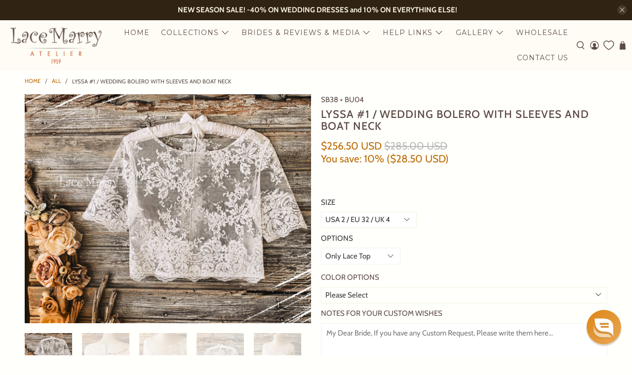

--- FILE ---
content_type: text/html; charset=utf-8
request_url: https://www.lacemarry.com/products/lyssa-1-wedding-bolero-with-sleeves-and-boat-neck
body_size: 101477
content:


 <!doctype html>
<html class="no-js no-touch" lang="en">
<head>
 
<script async crossorigin fetchpriority="high" src="/cdn/shopifycloud/importmap-polyfill/es-modules-shim.2.4.0.js"></script>
<script src="//d1liekpayvooaz.cloudfront.net/apps/customizery/customizery.js?shop=lacemarry.myshopify.com"></script>
 <meta charset="utf-8">
 <meta http-equiv="cleartype" content="on">
 <meta name="robots" content="index,follow">
 <meta name="viewport" content="width=device-width,initial-scale=1">
 <meta name="theme-color" content="#fffffc">
 <link rel="canonical" href="https://www.lacemarry.com/products/lyssa-1-wedding-bolero-with-sleeves-and-boat-neck"><title>LYSSA #1 / Wedding Bolero with Sleeves and Boat Neck - LaceMarry</title>
 <!-- DNS prefetches -->
 <link rel="dns-prefetch" href="https://cdn.shopify.com">
 <link rel="dns-prefetch" href="https://fonts.shopify.com">
 <link rel="dns-prefetch" href="https://monorail-edge.shopifysvc.com">
 <link rel="dns-prefetch" href="https://ajax.googleapis.com">
 <!-- Preconnects -->
 <link rel="preconnect" href="https://cdn.shopify.com" crossorigin>
 <link rel="preconnect" href="https://fonts.shopify.com" crossorigin>
 <link rel="preconnect" href="https://monorail-edge.shopifysvc.com">
 <link rel="preconnect" href="https://ajax.googleapis.com">
 <!-- Preloads -->
 <!-- Preload CSS -->
 <link rel="preload" href="//www.lacemarry.com/cdn/shop/t/60/assets/fancybox.css?v=30466120580444283401764332922" as="style">
 <link rel="preload" href="//www.lacemarry.com/cdn/shop/t/60/assets/theme.css?v=135521195990438684271764393123" as="style">
 <!-- Preload JS -->
 <link rel="preload" href="https://ajax.googleapis.com/ajax/libs/jquery/3.6.0/jquery.min.js" as="script">
 <link rel="preload" href="//www.lacemarry.com/cdn/shop/t/60/assets/vendors.js?v=105789364703734492431764332922" as="script">
 <link rel="preload" href="//www.lacemarry.com/cdn/shop/t/60/assets/utilities.js?v=178049412956046755721764332922" as="script">
 <link rel="preload" href="//www.lacemarry.com/cdn/shop/t/60/assets/app.js?v=147112339116014669781764332947" as="script">
 <link rel="preload" href="/services/javascripts/currencies.js" as="script">
 <link rel="preload" href="//www.lacemarry.com/cdn/shop/t/60/assets/currencyConversion.js?v=131509219858779596601764332922" as="script">
 <!-- CSS for Flex -->
 <link rel="stylesheet" href="//www.lacemarry.com/cdn/shop/t/60/assets/fancybox.css?v=30466120580444283401764332922">
 <link rel="stylesheet" href="//www.lacemarry.com/cdn/shop/t/60/assets/theme.css?v=135521195990438684271764393123">
 <script>
    window.PXUTheme = window.PXUTheme || {};
    window.PXUTheme.version = '5.5.0';
    window.PXUTheme.name = 'Flex';
</script>
 <script>
    

window.PXUTheme = window.PXUTheme || {};


window.PXUTheme.info = {
  name: 'Flex',
  version: '3.0.0'
}


window.PXUTheme.currency = {};
window.PXUTheme.currency.show_multiple_currencies = false;
window.PXUTheme.currency.presentment_currency = "USD";
window.PXUTheme.currency.default_currency = "USD";
window.PXUTheme.currency.display_format = "money_with_currency_format";
window.PXUTheme.currency.money_format = "${{amount}} USD";
window.PXUTheme.currency.money_format_no_currency = "${{amount}}";
window.PXUTheme.currency.money_format_currency = "${{amount}} USD";
window.PXUTheme.currency.native_multi_currency = false;
window.PXUTheme.currency.iso_code = "USD";
window.PXUTheme.currency.symbol = "$";



window.PXUTheme.allCountryOptionTags = "\u003coption value=\"United States\" data-provinces=\"[[\u0026quot;Alabama\u0026quot;,\u0026quot;Alabama\u0026quot;],[\u0026quot;Alaska\u0026quot;,\u0026quot;Alaska\u0026quot;],[\u0026quot;American Samoa\u0026quot;,\u0026quot;American Samoa\u0026quot;],[\u0026quot;Arizona\u0026quot;,\u0026quot;Arizona\u0026quot;],[\u0026quot;Arkansas\u0026quot;,\u0026quot;Arkansas\u0026quot;],[\u0026quot;Armed Forces Americas\u0026quot;,\u0026quot;Armed Forces Americas\u0026quot;],[\u0026quot;Armed Forces Europe\u0026quot;,\u0026quot;Armed Forces Europe\u0026quot;],[\u0026quot;Armed Forces Pacific\u0026quot;,\u0026quot;Armed Forces Pacific\u0026quot;],[\u0026quot;California\u0026quot;,\u0026quot;California\u0026quot;],[\u0026quot;Colorado\u0026quot;,\u0026quot;Colorado\u0026quot;],[\u0026quot;Connecticut\u0026quot;,\u0026quot;Connecticut\u0026quot;],[\u0026quot;Delaware\u0026quot;,\u0026quot;Delaware\u0026quot;],[\u0026quot;District of Columbia\u0026quot;,\u0026quot;Washington DC\u0026quot;],[\u0026quot;Federated States of Micronesia\u0026quot;,\u0026quot;Micronesia\u0026quot;],[\u0026quot;Florida\u0026quot;,\u0026quot;Florida\u0026quot;],[\u0026quot;Georgia\u0026quot;,\u0026quot;Georgia\u0026quot;],[\u0026quot;Guam\u0026quot;,\u0026quot;Guam\u0026quot;],[\u0026quot;Hawaii\u0026quot;,\u0026quot;Hawaii\u0026quot;],[\u0026quot;Idaho\u0026quot;,\u0026quot;Idaho\u0026quot;],[\u0026quot;Illinois\u0026quot;,\u0026quot;Illinois\u0026quot;],[\u0026quot;Indiana\u0026quot;,\u0026quot;Indiana\u0026quot;],[\u0026quot;Iowa\u0026quot;,\u0026quot;Iowa\u0026quot;],[\u0026quot;Kansas\u0026quot;,\u0026quot;Kansas\u0026quot;],[\u0026quot;Kentucky\u0026quot;,\u0026quot;Kentucky\u0026quot;],[\u0026quot;Louisiana\u0026quot;,\u0026quot;Louisiana\u0026quot;],[\u0026quot;Maine\u0026quot;,\u0026quot;Maine\u0026quot;],[\u0026quot;Marshall Islands\u0026quot;,\u0026quot;Marshall Islands\u0026quot;],[\u0026quot;Maryland\u0026quot;,\u0026quot;Maryland\u0026quot;],[\u0026quot;Massachusetts\u0026quot;,\u0026quot;Massachusetts\u0026quot;],[\u0026quot;Michigan\u0026quot;,\u0026quot;Michigan\u0026quot;],[\u0026quot;Minnesota\u0026quot;,\u0026quot;Minnesota\u0026quot;],[\u0026quot;Mississippi\u0026quot;,\u0026quot;Mississippi\u0026quot;],[\u0026quot;Missouri\u0026quot;,\u0026quot;Missouri\u0026quot;],[\u0026quot;Montana\u0026quot;,\u0026quot;Montana\u0026quot;],[\u0026quot;Nebraska\u0026quot;,\u0026quot;Nebraska\u0026quot;],[\u0026quot;Nevada\u0026quot;,\u0026quot;Nevada\u0026quot;],[\u0026quot;New Hampshire\u0026quot;,\u0026quot;New Hampshire\u0026quot;],[\u0026quot;New Jersey\u0026quot;,\u0026quot;New Jersey\u0026quot;],[\u0026quot;New Mexico\u0026quot;,\u0026quot;New Mexico\u0026quot;],[\u0026quot;New York\u0026quot;,\u0026quot;New York\u0026quot;],[\u0026quot;North Carolina\u0026quot;,\u0026quot;North Carolina\u0026quot;],[\u0026quot;North Dakota\u0026quot;,\u0026quot;North Dakota\u0026quot;],[\u0026quot;Northern Mariana Islands\u0026quot;,\u0026quot;Northern Mariana Islands\u0026quot;],[\u0026quot;Ohio\u0026quot;,\u0026quot;Ohio\u0026quot;],[\u0026quot;Oklahoma\u0026quot;,\u0026quot;Oklahoma\u0026quot;],[\u0026quot;Oregon\u0026quot;,\u0026quot;Oregon\u0026quot;],[\u0026quot;Palau\u0026quot;,\u0026quot;Palau\u0026quot;],[\u0026quot;Pennsylvania\u0026quot;,\u0026quot;Pennsylvania\u0026quot;],[\u0026quot;Puerto Rico\u0026quot;,\u0026quot;Puerto Rico\u0026quot;],[\u0026quot;Rhode Island\u0026quot;,\u0026quot;Rhode Island\u0026quot;],[\u0026quot;South Carolina\u0026quot;,\u0026quot;South Carolina\u0026quot;],[\u0026quot;South Dakota\u0026quot;,\u0026quot;South Dakota\u0026quot;],[\u0026quot;Tennessee\u0026quot;,\u0026quot;Tennessee\u0026quot;],[\u0026quot;Texas\u0026quot;,\u0026quot;Texas\u0026quot;],[\u0026quot;Utah\u0026quot;,\u0026quot;Utah\u0026quot;],[\u0026quot;Vermont\u0026quot;,\u0026quot;Vermont\u0026quot;],[\u0026quot;Virgin Islands\u0026quot;,\u0026quot;U.S. Virgin Islands\u0026quot;],[\u0026quot;Virginia\u0026quot;,\u0026quot;Virginia\u0026quot;],[\u0026quot;Washington\u0026quot;,\u0026quot;Washington\u0026quot;],[\u0026quot;West Virginia\u0026quot;,\u0026quot;West Virginia\u0026quot;],[\u0026quot;Wisconsin\u0026quot;,\u0026quot;Wisconsin\u0026quot;],[\u0026quot;Wyoming\u0026quot;,\u0026quot;Wyoming\u0026quot;]]\"\u003eUnited States\u003c\/option\u003e\n\u003coption value=\"United Kingdom\" data-provinces=\"[[\u0026quot;British Forces\u0026quot;,\u0026quot;British Forces\u0026quot;],[\u0026quot;England\u0026quot;,\u0026quot;England\u0026quot;],[\u0026quot;Northern Ireland\u0026quot;,\u0026quot;Northern Ireland\u0026quot;],[\u0026quot;Scotland\u0026quot;,\u0026quot;Scotland\u0026quot;],[\u0026quot;Wales\u0026quot;,\u0026quot;Wales\u0026quot;]]\"\u003eUnited Kingdom\u003c\/option\u003e\n\u003coption value=\"---\" data-provinces=\"[]\"\u003e---\u003c\/option\u003e\n\u003coption value=\"Afghanistan\" data-provinces=\"[]\"\u003eAfghanistan\u003c\/option\u003e\n\u003coption value=\"Aland Islands\" data-provinces=\"[]\"\u003eÅland Islands\u003c\/option\u003e\n\u003coption value=\"Albania\" data-provinces=\"[]\"\u003eAlbania\u003c\/option\u003e\n\u003coption value=\"Algeria\" data-provinces=\"[]\"\u003eAlgeria\u003c\/option\u003e\n\u003coption value=\"Andorra\" data-provinces=\"[]\"\u003eAndorra\u003c\/option\u003e\n\u003coption value=\"Angola\" data-provinces=\"[]\"\u003eAngola\u003c\/option\u003e\n\u003coption value=\"Anguilla\" data-provinces=\"[]\"\u003eAnguilla\u003c\/option\u003e\n\u003coption value=\"Antigua And Barbuda\" data-provinces=\"[]\"\u003eAntigua \u0026 Barbuda\u003c\/option\u003e\n\u003coption value=\"Argentina\" data-provinces=\"[[\u0026quot;Buenos Aires\u0026quot;,\u0026quot;Buenos Aires Province\u0026quot;],[\u0026quot;Catamarca\u0026quot;,\u0026quot;Catamarca\u0026quot;],[\u0026quot;Chaco\u0026quot;,\u0026quot;Chaco\u0026quot;],[\u0026quot;Chubut\u0026quot;,\u0026quot;Chubut\u0026quot;],[\u0026quot;Ciudad Autónoma de Buenos Aires\u0026quot;,\u0026quot;Buenos Aires (Autonomous City)\u0026quot;],[\u0026quot;Corrientes\u0026quot;,\u0026quot;Corrientes\u0026quot;],[\u0026quot;Córdoba\u0026quot;,\u0026quot;Córdoba\u0026quot;],[\u0026quot;Entre Ríos\u0026quot;,\u0026quot;Entre Ríos\u0026quot;],[\u0026quot;Formosa\u0026quot;,\u0026quot;Formosa\u0026quot;],[\u0026quot;Jujuy\u0026quot;,\u0026quot;Jujuy\u0026quot;],[\u0026quot;La Pampa\u0026quot;,\u0026quot;La Pampa\u0026quot;],[\u0026quot;La Rioja\u0026quot;,\u0026quot;La Rioja\u0026quot;],[\u0026quot;Mendoza\u0026quot;,\u0026quot;Mendoza\u0026quot;],[\u0026quot;Misiones\u0026quot;,\u0026quot;Misiones\u0026quot;],[\u0026quot;Neuquén\u0026quot;,\u0026quot;Neuquén\u0026quot;],[\u0026quot;Río Negro\u0026quot;,\u0026quot;Río Negro\u0026quot;],[\u0026quot;Salta\u0026quot;,\u0026quot;Salta\u0026quot;],[\u0026quot;San Juan\u0026quot;,\u0026quot;San Juan\u0026quot;],[\u0026quot;San Luis\u0026quot;,\u0026quot;San Luis\u0026quot;],[\u0026quot;Santa Cruz\u0026quot;,\u0026quot;Santa Cruz\u0026quot;],[\u0026quot;Santa Fe\u0026quot;,\u0026quot;Santa Fe\u0026quot;],[\u0026quot;Santiago Del Estero\u0026quot;,\u0026quot;Santiago del Estero\u0026quot;],[\u0026quot;Tierra Del Fuego\u0026quot;,\u0026quot;Tierra del Fuego\u0026quot;],[\u0026quot;Tucumán\u0026quot;,\u0026quot;Tucumán\u0026quot;]]\"\u003eArgentina\u003c\/option\u003e\n\u003coption value=\"Armenia\" data-provinces=\"[]\"\u003eArmenia\u003c\/option\u003e\n\u003coption value=\"Aruba\" data-provinces=\"[]\"\u003eAruba\u003c\/option\u003e\n\u003coption value=\"Ascension Island\" data-provinces=\"[]\"\u003eAscension Island\u003c\/option\u003e\n\u003coption value=\"Australia\" data-provinces=\"[[\u0026quot;Australian Capital Territory\u0026quot;,\u0026quot;Australian Capital Territory\u0026quot;],[\u0026quot;New South Wales\u0026quot;,\u0026quot;New South Wales\u0026quot;],[\u0026quot;Northern Territory\u0026quot;,\u0026quot;Northern Territory\u0026quot;],[\u0026quot;Queensland\u0026quot;,\u0026quot;Queensland\u0026quot;],[\u0026quot;South Australia\u0026quot;,\u0026quot;South Australia\u0026quot;],[\u0026quot;Tasmania\u0026quot;,\u0026quot;Tasmania\u0026quot;],[\u0026quot;Victoria\u0026quot;,\u0026quot;Victoria\u0026quot;],[\u0026quot;Western Australia\u0026quot;,\u0026quot;Western Australia\u0026quot;]]\"\u003eAustralia\u003c\/option\u003e\n\u003coption value=\"Austria\" data-provinces=\"[]\"\u003eAustria\u003c\/option\u003e\n\u003coption value=\"Azerbaijan\" data-provinces=\"[]\"\u003eAzerbaijan\u003c\/option\u003e\n\u003coption value=\"Bahamas\" data-provinces=\"[]\"\u003eBahamas\u003c\/option\u003e\n\u003coption value=\"Bahrain\" data-provinces=\"[]\"\u003eBahrain\u003c\/option\u003e\n\u003coption value=\"Bangladesh\" data-provinces=\"[]\"\u003eBangladesh\u003c\/option\u003e\n\u003coption value=\"Barbados\" data-provinces=\"[]\"\u003eBarbados\u003c\/option\u003e\n\u003coption value=\"Belarus\" data-provinces=\"[]\"\u003eBelarus\u003c\/option\u003e\n\u003coption value=\"Belgium\" data-provinces=\"[]\"\u003eBelgium\u003c\/option\u003e\n\u003coption value=\"Belize\" data-provinces=\"[]\"\u003eBelize\u003c\/option\u003e\n\u003coption value=\"Benin\" data-provinces=\"[]\"\u003eBenin\u003c\/option\u003e\n\u003coption value=\"Bermuda\" data-provinces=\"[]\"\u003eBermuda\u003c\/option\u003e\n\u003coption value=\"Bhutan\" data-provinces=\"[]\"\u003eBhutan\u003c\/option\u003e\n\u003coption value=\"Bolivia\" data-provinces=\"[]\"\u003eBolivia\u003c\/option\u003e\n\u003coption value=\"Bosnia And Herzegovina\" data-provinces=\"[]\"\u003eBosnia \u0026 Herzegovina\u003c\/option\u003e\n\u003coption value=\"Botswana\" data-provinces=\"[]\"\u003eBotswana\u003c\/option\u003e\n\u003coption value=\"Brazil\" data-provinces=\"[[\u0026quot;Acre\u0026quot;,\u0026quot;Acre\u0026quot;],[\u0026quot;Alagoas\u0026quot;,\u0026quot;Alagoas\u0026quot;],[\u0026quot;Amapá\u0026quot;,\u0026quot;Amapá\u0026quot;],[\u0026quot;Amazonas\u0026quot;,\u0026quot;Amazonas\u0026quot;],[\u0026quot;Bahia\u0026quot;,\u0026quot;Bahia\u0026quot;],[\u0026quot;Ceará\u0026quot;,\u0026quot;Ceará\u0026quot;],[\u0026quot;Distrito Federal\u0026quot;,\u0026quot;Federal District\u0026quot;],[\u0026quot;Espírito Santo\u0026quot;,\u0026quot;Espírito Santo\u0026quot;],[\u0026quot;Goiás\u0026quot;,\u0026quot;Goiás\u0026quot;],[\u0026quot;Maranhão\u0026quot;,\u0026quot;Maranhão\u0026quot;],[\u0026quot;Mato Grosso\u0026quot;,\u0026quot;Mato Grosso\u0026quot;],[\u0026quot;Mato Grosso do Sul\u0026quot;,\u0026quot;Mato Grosso do Sul\u0026quot;],[\u0026quot;Minas Gerais\u0026quot;,\u0026quot;Minas Gerais\u0026quot;],[\u0026quot;Paraná\u0026quot;,\u0026quot;Paraná\u0026quot;],[\u0026quot;Paraíba\u0026quot;,\u0026quot;Paraíba\u0026quot;],[\u0026quot;Pará\u0026quot;,\u0026quot;Pará\u0026quot;],[\u0026quot;Pernambuco\u0026quot;,\u0026quot;Pernambuco\u0026quot;],[\u0026quot;Piauí\u0026quot;,\u0026quot;Piauí\u0026quot;],[\u0026quot;Rio Grande do Norte\u0026quot;,\u0026quot;Rio Grande do Norte\u0026quot;],[\u0026quot;Rio Grande do Sul\u0026quot;,\u0026quot;Rio Grande do Sul\u0026quot;],[\u0026quot;Rio de Janeiro\u0026quot;,\u0026quot;Rio de Janeiro\u0026quot;],[\u0026quot;Rondônia\u0026quot;,\u0026quot;Rondônia\u0026quot;],[\u0026quot;Roraima\u0026quot;,\u0026quot;Roraima\u0026quot;],[\u0026quot;Santa Catarina\u0026quot;,\u0026quot;Santa Catarina\u0026quot;],[\u0026quot;Sergipe\u0026quot;,\u0026quot;Sergipe\u0026quot;],[\u0026quot;São Paulo\u0026quot;,\u0026quot;São Paulo\u0026quot;],[\u0026quot;Tocantins\u0026quot;,\u0026quot;Tocantins\u0026quot;]]\"\u003eBrazil\u003c\/option\u003e\n\u003coption value=\"British Indian Ocean Territory\" data-provinces=\"[]\"\u003eBritish Indian Ocean Territory\u003c\/option\u003e\n\u003coption value=\"Virgin Islands, British\" data-provinces=\"[]\"\u003eBritish Virgin Islands\u003c\/option\u003e\n\u003coption value=\"Brunei\" data-provinces=\"[]\"\u003eBrunei\u003c\/option\u003e\n\u003coption value=\"Bulgaria\" data-provinces=\"[]\"\u003eBulgaria\u003c\/option\u003e\n\u003coption value=\"Burkina Faso\" data-provinces=\"[]\"\u003eBurkina Faso\u003c\/option\u003e\n\u003coption value=\"Burundi\" data-provinces=\"[]\"\u003eBurundi\u003c\/option\u003e\n\u003coption value=\"Cambodia\" data-provinces=\"[]\"\u003eCambodia\u003c\/option\u003e\n\u003coption value=\"Republic of Cameroon\" data-provinces=\"[]\"\u003eCameroon\u003c\/option\u003e\n\u003coption value=\"Canada\" data-provinces=\"[[\u0026quot;Alberta\u0026quot;,\u0026quot;Alberta\u0026quot;],[\u0026quot;British Columbia\u0026quot;,\u0026quot;British Columbia\u0026quot;],[\u0026quot;Manitoba\u0026quot;,\u0026quot;Manitoba\u0026quot;],[\u0026quot;New Brunswick\u0026quot;,\u0026quot;New Brunswick\u0026quot;],[\u0026quot;Newfoundland and Labrador\u0026quot;,\u0026quot;Newfoundland and Labrador\u0026quot;],[\u0026quot;Northwest Territories\u0026quot;,\u0026quot;Northwest Territories\u0026quot;],[\u0026quot;Nova Scotia\u0026quot;,\u0026quot;Nova Scotia\u0026quot;],[\u0026quot;Nunavut\u0026quot;,\u0026quot;Nunavut\u0026quot;],[\u0026quot;Ontario\u0026quot;,\u0026quot;Ontario\u0026quot;],[\u0026quot;Prince Edward Island\u0026quot;,\u0026quot;Prince Edward Island\u0026quot;],[\u0026quot;Quebec\u0026quot;,\u0026quot;Quebec\u0026quot;],[\u0026quot;Saskatchewan\u0026quot;,\u0026quot;Saskatchewan\u0026quot;],[\u0026quot;Yukon\u0026quot;,\u0026quot;Yukon\u0026quot;]]\"\u003eCanada\u003c\/option\u003e\n\u003coption value=\"Cape Verde\" data-provinces=\"[]\"\u003eCape Verde\u003c\/option\u003e\n\u003coption value=\"Caribbean Netherlands\" data-provinces=\"[]\"\u003eCaribbean Netherlands\u003c\/option\u003e\n\u003coption value=\"Cayman Islands\" data-provinces=\"[]\"\u003eCayman Islands\u003c\/option\u003e\n\u003coption value=\"Central African Republic\" data-provinces=\"[]\"\u003eCentral African Republic\u003c\/option\u003e\n\u003coption value=\"Chad\" data-provinces=\"[]\"\u003eChad\u003c\/option\u003e\n\u003coption value=\"Chile\" data-provinces=\"[[\u0026quot;Antofagasta\u0026quot;,\u0026quot;Antofagasta\u0026quot;],[\u0026quot;Araucanía\u0026quot;,\u0026quot;Araucanía\u0026quot;],[\u0026quot;Arica and Parinacota\u0026quot;,\u0026quot;Arica y Parinacota\u0026quot;],[\u0026quot;Atacama\u0026quot;,\u0026quot;Atacama\u0026quot;],[\u0026quot;Aysén\u0026quot;,\u0026quot;Aysén\u0026quot;],[\u0026quot;Biobío\u0026quot;,\u0026quot;Bío Bío\u0026quot;],[\u0026quot;Coquimbo\u0026quot;,\u0026quot;Coquimbo\u0026quot;],[\u0026quot;Los Lagos\u0026quot;,\u0026quot;Los Lagos\u0026quot;],[\u0026quot;Los Ríos\u0026quot;,\u0026quot;Los Ríos\u0026quot;],[\u0026quot;Magallanes\u0026quot;,\u0026quot;Magallanes Region\u0026quot;],[\u0026quot;Maule\u0026quot;,\u0026quot;Maule\u0026quot;],[\u0026quot;O\u0026#39;Higgins\u0026quot;,\u0026quot;Libertador General Bernardo O’Higgins\u0026quot;],[\u0026quot;Santiago\u0026quot;,\u0026quot;Santiago Metropolitan\u0026quot;],[\u0026quot;Tarapacá\u0026quot;,\u0026quot;Tarapacá\u0026quot;],[\u0026quot;Valparaíso\u0026quot;,\u0026quot;Valparaíso\u0026quot;],[\u0026quot;Ñuble\u0026quot;,\u0026quot;Ñuble\u0026quot;]]\"\u003eChile\u003c\/option\u003e\n\u003coption value=\"China\" data-provinces=\"[[\u0026quot;Anhui\u0026quot;,\u0026quot;Anhui\u0026quot;],[\u0026quot;Beijing\u0026quot;,\u0026quot;Beijing\u0026quot;],[\u0026quot;Chongqing\u0026quot;,\u0026quot;Chongqing\u0026quot;],[\u0026quot;Fujian\u0026quot;,\u0026quot;Fujian\u0026quot;],[\u0026quot;Gansu\u0026quot;,\u0026quot;Gansu\u0026quot;],[\u0026quot;Guangdong\u0026quot;,\u0026quot;Guangdong\u0026quot;],[\u0026quot;Guangxi\u0026quot;,\u0026quot;Guangxi\u0026quot;],[\u0026quot;Guizhou\u0026quot;,\u0026quot;Guizhou\u0026quot;],[\u0026quot;Hainan\u0026quot;,\u0026quot;Hainan\u0026quot;],[\u0026quot;Hebei\u0026quot;,\u0026quot;Hebei\u0026quot;],[\u0026quot;Heilongjiang\u0026quot;,\u0026quot;Heilongjiang\u0026quot;],[\u0026quot;Henan\u0026quot;,\u0026quot;Henan\u0026quot;],[\u0026quot;Hubei\u0026quot;,\u0026quot;Hubei\u0026quot;],[\u0026quot;Hunan\u0026quot;,\u0026quot;Hunan\u0026quot;],[\u0026quot;Inner Mongolia\u0026quot;,\u0026quot;Inner Mongolia\u0026quot;],[\u0026quot;Jiangsu\u0026quot;,\u0026quot;Jiangsu\u0026quot;],[\u0026quot;Jiangxi\u0026quot;,\u0026quot;Jiangxi\u0026quot;],[\u0026quot;Jilin\u0026quot;,\u0026quot;Jilin\u0026quot;],[\u0026quot;Liaoning\u0026quot;,\u0026quot;Liaoning\u0026quot;],[\u0026quot;Ningxia\u0026quot;,\u0026quot;Ningxia\u0026quot;],[\u0026quot;Qinghai\u0026quot;,\u0026quot;Qinghai\u0026quot;],[\u0026quot;Shaanxi\u0026quot;,\u0026quot;Shaanxi\u0026quot;],[\u0026quot;Shandong\u0026quot;,\u0026quot;Shandong\u0026quot;],[\u0026quot;Shanghai\u0026quot;,\u0026quot;Shanghai\u0026quot;],[\u0026quot;Shanxi\u0026quot;,\u0026quot;Shanxi\u0026quot;],[\u0026quot;Sichuan\u0026quot;,\u0026quot;Sichuan\u0026quot;],[\u0026quot;Tianjin\u0026quot;,\u0026quot;Tianjin\u0026quot;],[\u0026quot;Xinjiang\u0026quot;,\u0026quot;Xinjiang\u0026quot;],[\u0026quot;Xizang\u0026quot;,\u0026quot;Tibet\u0026quot;],[\u0026quot;Yunnan\u0026quot;,\u0026quot;Yunnan\u0026quot;],[\u0026quot;Zhejiang\u0026quot;,\u0026quot;Zhejiang\u0026quot;]]\"\u003eChina\u003c\/option\u003e\n\u003coption value=\"Christmas Island\" data-provinces=\"[]\"\u003eChristmas Island\u003c\/option\u003e\n\u003coption value=\"Cocos (Keeling) Islands\" data-provinces=\"[]\"\u003eCocos (Keeling) Islands\u003c\/option\u003e\n\u003coption value=\"Colombia\" data-provinces=\"[[\u0026quot;Amazonas\u0026quot;,\u0026quot;Amazonas\u0026quot;],[\u0026quot;Antioquia\u0026quot;,\u0026quot;Antioquia\u0026quot;],[\u0026quot;Arauca\u0026quot;,\u0026quot;Arauca\u0026quot;],[\u0026quot;Atlántico\u0026quot;,\u0026quot;Atlántico\u0026quot;],[\u0026quot;Bogotá, D.C.\u0026quot;,\u0026quot;Capital District\u0026quot;],[\u0026quot;Bolívar\u0026quot;,\u0026quot;Bolívar\u0026quot;],[\u0026quot;Boyacá\u0026quot;,\u0026quot;Boyacá\u0026quot;],[\u0026quot;Caldas\u0026quot;,\u0026quot;Caldas\u0026quot;],[\u0026quot;Caquetá\u0026quot;,\u0026quot;Caquetá\u0026quot;],[\u0026quot;Casanare\u0026quot;,\u0026quot;Casanare\u0026quot;],[\u0026quot;Cauca\u0026quot;,\u0026quot;Cauca\u0026quot;],[\u0026quot;Cesar\u0026quot;,\u0026quot;Cesar\u0026quot;],[\u0026quot;Chocó\u0026quot;,\u0026quot;Chocó\u0026quot;],[\u0026quot;Cundinamarca\u0026quot;,\u0026quot;Cundinamarca\u0026quot;],[\u0026quot;Córdoba\u0026quot;,\u0026quot;Córdoba\u0026quot;],[\u0026quot;Guainía\u0026quot;,\u0026quot;Guainía\u0026quot;],[\u0026quot;Guaviare\u0026quot;,\u0026quot;Guaviare\u0026quot;],[\u0026quot;Huila\u0026quot;,\u0026quot;Huila\u0026quot;],[\u0026quot;La Guajira\u0026quot;,\u0026quot;La Guajira\u0026quot;],[\u0026quot;Magdalena\u0026quot;,\u0026quot;Magdalena\u0026quot;],[\u0026quot;Meta\u0026quot;,\u0026quot;Meta\u0026quot;],[\u0026quot;Nariño\u0026quot;,\u0026quot;Nariño\u0026quot;],[\u0026quot;Norte de Santander\u0026quot;,\u0026quot;Norte de Santander\u0026quot;],[\u0026quot;Putumayo\u0026quot;,\u0026quot;Putumayo\u0026quot;],[\u0026quot;Quindío\u0026quot;,\u0026quot;Quindío\u0026quot;],[\u0026quot;Risaralda\u0026quot;,\u0026quot;Risaralda\u0026quot;],[\u0026quot;San Andrés, Providencia y Santa Catalina\u0026quot;,\u0026quot;San Andrés \\u0026 Providencia\u0026quot;],[\u0026quot;Santander\u0026quot;,\u0026quot;Santander\u0026quot;],[\u0026quot;Sucre\u0026quot;,\u0026quot;Sucre\u0026quot;],[\u0026quot;Tolima\u0026quot;,\u0026quot;Tolima\u0026quot;],[\u0026quot;Valle del Cauca\u0026quot;,\u0026quot;Valle del Cauca\u0026quot;],[\u0026quot;Vaupés\u0026quot;,\u0026quot;Vaupés\u0026quot;],[\u0026quot;Vichada\u0026quot;,\u0026quot;Vichada\u0026quot;]]\"\u003eColombia\u003c\/option\u003e\n\u003coption value=\"Comoros\" data-provinces=\"[]\"\u003eComoros\u003c\/option\u003e\n\u003coption value=\"Congo\" data-provinces=\"[]\"\u003eCongo - Brazzaville\u003c\/option\u003e\n\u003coption value=\"Congo, The Democratic Republic Of The\" data-provinces=\"[]\"\u003eCongo - Kinshasa\u003c\/option\u003e\n\u003coption value=\"Cook Islands\" data-provinces=\"[]\"\u003eCook Islands\u003c\/option\u003e\n\u003coption value=\"Costa Rica\" data-provinces=\"[[\u0026quot;Alajuela\u0026quot;,\u0026quot;Alajuela\u0026quot;],[\u0026quot;Cartago\u0026quot;,\u0026quot;Cartago\u0026quot;],[\u0026quot;Guanacaste\u0026quot;,\u0026quot;Guanacaste\u0026quot;],[\u0026quot;Heredia\u0026quot;,\u0026quot;Heredia\u0026quot;],[\u0026quot;Limón\u0026quot;,\u0026quot;Limón\u0026quot;],[\u0026quot;Puntarenas\u0026quot;,\u0026quot;Puntarenas\u0026quot;],[\u0026quot;San José\u0026quot;,\u0026quot;San José\u0026quot;]]\"\u003eCosta Rica\u003c\/option\u003e\n\u003coption value=\"Croatia\" data-provinces=\"[]\"\u003eCroatia\u003c\/option\u003e\n\u003coption value=\"Curaçao\" data-provinces=\"[]\"\u003eCuraçao\u003c\/option\u003e\n\u003coption value=\"Cyprus\" data-provinces=\"[]\"\u003eCyprus\u003c\/option\u003e\n\u003coption value=\"Czech Republic\" data-provinces=\"[]\"\u003eCzechia\u003c\/option\u003e\n\u003coption value=\"Côte d'Ivoire\" data-provinces=\"[]\"\u003eCôte d’Ivoire\u003c\/option\u003e\n\u003coption value=\"Denmark\" data-provinces=\"[]\"\u003eDenmark\u003c\/option\u003e\n\u003coption value=\"Djibouti\" data-provinces=\"[]\"\u003eDjibouti\u003c\/option\u003e\n\u003coption value=\"Dominica\" data-provinces=\"[]\"\u003eDominica\u003c\/option\u003e\n\u003coption value=\"Dominican Republic\" data-provinces=\"[]\"\u003eDominican Republic\u003c\/option\u003e\n\u003coption value=\"Ecuador\" data-provinces=\"[]\"\u003eEcuador\u003c\/option\u003e\n\u003coption value=\"Egypt\" data-provinces=\"[[\u0026quot;6th of October\u0026quot;,\u0026quot;6th of October\u0026quot;],[\u0026quot;Al Sharqia\u0026quot;,\u0026quot;Al Sharqia\u0026quot;],[\u0026quot;Alexandria\u0026quot;,\u0026quot;Alexandria\u0026quot;],[\u0026quot;Aswan\u0026quot;,\u0026quot;Aswan\u0026quot;],[\u0026quot;Asyut\u0026quot;,\u0026quot;Asyut\u0026quot;],[\u0026quot;Beheira\u0026quot;,\u0026quot;Beheira\u0026quot;],[\u0026quot;Beni Suef\u0026quot;,\u0026quot;Beni Suef\u0026quot;],[\u0026quot;Cairo\u0026quot;,\u0026quot;Cairo\u0026quot;],[\u0026quot;Dakahlia\u0026quot;,\u0026quot;Dakahlia\u0026quot;],[\u0026quot;Damietta\u0026quot;,\u0026quot;Damietta\u0026quot;],[\u0026quot;Faiyum\u0026quot;,\u0026quot;Faiyum\u0026quot;],[\u0026quot;Gharbia\u0026quot;,\u0026quot;Gharbia\u0026quot;],[\u0026quot;Giza\u0026quot;,\u0026quot;Giza\u0026quot;],[\u0026quot;Helwan\u0026quot;,\u0026quot;Helwan\u0026quot;],[\u0026quot;Ismailia\u0026quot;,\u0026quot;Ismailia\u0026quot;],[\u0026quot;Kafr el-Sheikh\u0026quot;,\u0026quot;Kafr el-Sheikh\u0026quot;],[\u0026quot;Luxor\u0026quot;,\u0026quot;Luxor\u0026quot;],[\u0026quot;Matrouh\u0026quot;,\u0026quot;Matrouh\u0026quot;],[\u0026quot;Minya\u0026quot;,\u0026quot;Minya\u0026quot;],[\u0026quot;Monufia\u0026quot;,\u0026quot;Monufia\u0026quot;],[\u0026quot;New Valley\u0026quot;,\u0026quot;New Valley\u0026quot;],[\u0026quot;North Sinai\u0026quot;,\u0026quot;North Sinai\u0026quot;],[\u0026quot;Port Said\u0026quot;,\u0026quot;Port Said\u0026quot;],[\u0026quot;Qalyubia\u0026quot;,\u0026quot;Qalyubia\u0026quot;],[\u0026quot;Qena\u0026quot;,\u0026quot;Qena\u0026quot;],[\u0026quot;Red Sea\u0026quot;,\u0026quot;Red Sea\u0026quot;],[\u0026quot;Sohag\u0026quot;,\u0026quot;Sohag\u0026quot;],[\u0026quot;South Sinai\u0026quot;,\u0026quot;South Sinai\u0026quot;],[\u0026quot;Suez\u0026quot;,\u0026quot;Suez\u0026quot;]]\"\u003eEgypt\u003c\/option\u003e\n\u003coption value=\"El Salvador\" data-provinces=\"[[\u0026quot;Ahuachapán\u0026quot;,\u0026quot;Ahuachapán\u0026quot;],[\u0026quot;Cabañas\u0026quot;,\u0026quot;Cabañas\u0026quot;],[\u0026quot;Chalatenango\u0026quot;,\u0026quot;Chalatenango\u0026quot;],[\u0026quot;Cuscatlán\u0026quot;,\u0026quot;Cuscatlán\u0026quot;],[\u0026quot;La Libertad\u0026quot;,\u0026quot;La Libertad\u0026quot;],[\u0026quot;La Paz\u0026quot;,\u0026quot;La Paz\u0026quot;],[\u0026quot;La Unión\u0026quot;,\u0026quot;La Unión\u0026quot;],[\u0026quot;Morazán\u0026quot;,\u0026quot;Morazán\u0026quot;],[\u0026quot;San Miguel\u0026quot;,\u0026quot;San Miguel\u0026quot;],[\u0026quot;San Salvador\u0026quot;,\u0026quot;San Salvador\u0026quot;],[\u0026quot;San Vicente\u0026quot;,\u0026quot;San Vicente\u0026quot;],[\u0026quot;Santa Ana\u0026quot;,\u0026quot;Santa Ana\u0026quot;],[\u0026quot;Sonsonate\u0026quot;,\u0026quot;Sonsonate\u0026quot;],[\u0026quot;Usulután\u0026quot;,\u0026quot;Usulután\u0026quot;]]\"\u003eEl Salvador\u003c\/option\u003e\n\u003coption value=\"Equatorial Guinea\" data-provinces=\"[]\"\u003eEquatorial Guinea\u003c\/option\u003e\n\u003coption value=\"Eritrea\" data-provinces=\"[]\"\u003eEritrea\u003c\/option\u003e\n\u003coption value=\"Estonia\" data-provinces=\"[]\"\u003eEstonia\u003c\/option\u003e\n\u003coption value=\"Eswatini\" data-provinces=\"[]\"\u003eEswatini\u003c\/option\u003e\n\u003coption value=\"Ethiopia\" data-provinces=\"[]\"\u003eEthiopia\u003c\/option\u003e\n\u003coption value=\"Falkland Islands (Malvinas)\" data-provinces=\"[]\"\u003eFalkland Islands\u003c\/option\u003e\n\u003coption value=\"Faroe Islands\" data-provinces=\"[]\"\u003eFaroe Islands\u003c\/option\u003e\n\u003coption value=\"Fiji\" data-provinces=\"[]\"\u003eFiji\u003c\/option\u003e\n\u003coption value=\"Finland\" data-provinces=\"[]\"\u003eFinland\u003c\/option\u003e\n\u003coption value=\"France\" data-provinces=\"[]\"\u003eFrance\u003c\/option\u003e\n\u003coption value=\"French Guiana\" data-provinces=\"[]\"\u003eFrench Guiana\u003c\/option\u003e\n\u003coption value=\"French Polynesia\" data-provinces=\"[]\"\u003eFrench Polynesia\u003c\/option\u003e\n\u003coption value=\"French Southern Territories\" data-provinces=\"[]\"\u003eFrench Southern Territories\u003c\/option\u003e\n\u003coption value=\"Gabon\" data-provinces=\"[]\"\u003eGabon\u003c\/option\u003e\n\u003coption value=\"Gambia\" data-provinces=\"[]\"\u003eGambia\u003c\/option\u003e\n\u003coption value=\"Georgia\" data-provinces=\"[]\"\u003eGeorgia\u003c\/option\u003e\n\u003coption value=\"Germany\" data-provinces=\"[]\"\u003eGermany\u003c\/option\u003e\n\u003coption value=\"Ghana\" data-provinces=\"[]\"\u003eGhana\u003c\/option\u003e\n\u003coption value=\"Gibraltar\" data-provinces=\"[]\"\u003eGibraltar\u003c\/option\u003e\n\u003coption value=\"Greece\" data-provinces=\"[]\"\u003eGreece\u003c\/option\u003e\n\u003coption value=\"Greenland\" data-provinces=\"[]\"\u003eGreenland\u003c\/option\u003e\n\u003coption value=\"Grenada\" data-provinces=\"[]\"\u003eGrenada\u003c\/option\u003e\n\u003coption value=\"Guadeloupe\" data-provinces=\"[]\"\u003eGuadeloupe\u003c\/option\u003e\n\u003coption value=\"Guatemala\" data-provinces=\"[[\u0026quot;Alta Verapaz\u0026quot;,\u0026quot;Alta Verapaz\u0026quot;],[\u0026quot;Baja Verapaz\u0026quot;,\u0026quot;Baja Verapaz\u0026quot;],[\u0026quot;Chimaltenango\u0026quot;,\u0026quot;Chimaltenango\u0026quot;],[\u0026quot;Chiquimula\u0026quot;,\u0026quot;Chiquimula\u0026quot;],[\u0026quot;El Progreso\u0026quot;,\u0026quot;El Progreso\u0026quot;],[\u0026quot;Escuintla\u0026quot;,\u0026quot;Escuintla\u0026quot;],[\u0026quot;Guatemala\u0026quot;,\u0026quot;Guatemala\u0026quot;],[\u0026quot;Huehuetenango\u0026quot;,\u0026quot;Huehuetenango\u0026quot;],[\u0026quot;Izabal\u0026quot;,\u0026quot;Izabal\u0026quot;],[\u0026quot;Jalapa\u0026quot;,\u0026quot;Jalapa\u0026quot;],[\u0026quot;Jutiapa\u0026quot;,\u0026quot;Jutiapa\u0026quot;],[\u0026quot;Petén\u0026quot;,\u0026quot;Petén\u0026quot;],[\u0026quot;Quetzaltenango\u0026quot;,\u0026quot;Quetzaltenango\u0026quot;],[\u0026quot;Quiché\u0026quot;,\u0026quot;Quiché\u0026quot;],[\u0026quot;Retalhuleu\u0026quot;,\u0026quot;Retalhuleu\u0026quot;],[\u0026quot;Sacatepéquez\u0026quot;,\u0026quot;Sacatepéquez\u0026quot;],[\u0026quot;San Marcos\u0026quot;,\u0026quot;San Marcos\u0026quot;],[\u0026quot;Santa Rosa\u0026quot;,\u0026quot;Santa Rosa\u0026quot;],[\u0026quot;Sololá\u0026quot;,\u0026quot;Sololá\u0026quot;],[\u0026quot;Suchitepéquez\u0026quot;,\u0026quot;Suchitepéquez\u0026quot;],[\u0026quot;Totonicapán\u0026quot;,\u0026quot;Totonicapán\u0026quot;],[\u0026quot;Zacapa\u0026quot;,\u0026quot;Zacapa\u0026quot;]]\"\u003eGuatemala\u003c\/option\u003e\n\u003coption value=\"Guernsey\" data-provinces=\"[]\"\u003eGuernsey\u003c\/option\u003e\n\u003coption value=\"Guinea\" data-provinces=\"[]\"\u003eGuinea\u003c\/option\u003e\n\u003coption value=\"Guinea Bissau\" data-provinces=\"[]\"\u003eGuinea-Bissau\u003c\/option\u003e\n\u003coption value=\"Guyana\" data-provinces=\"[]\"\u003eGuyana\u003c\/option\u003e\n\u003coption value=\"Haiti\" data-provinces=\"[]\"\u003eHaiti\u003c\/option\u003e\n\u003coption value=\"Honduras\" data-provinces=\"[]\"\u003eHonduras\u003c\/option\u003e\n\u003coption value=\"Hong Kong\" data-provinces=\"[[\u0026quot;Hong Kong Island\u0026quot;,\u0026quot;Hong Kong Island\u0026quot;],[\u0026quot;Kowloon\u0026quot;,\u0026quot;Kowloon\u0026quot;],[\u0026quot;New Territories\u0026quot;,\u0026quot;New Territories\u0026quot;]]\"\u003eHong Kong SAR\u003c\/option\u003e\n\u003coption value=\"Hungary\" data-provinces=\"[]\"\u003eHungary\u003c\/option\u003e\n\u003coption value=\"Iceland\" data-provinces=\"[]\"\u003eIceland\u003c\/option\u003e\n\u003coption value=\"India\" data-provinces=\"[[\u0026quot;Andaman and Nicobar Islands\u0026quot;,\u0026quot;Andaman and Nicobar Islands\u0026quot;],[\u0026quot;Andhra Pradesh\u0026quot;,\u0026quot;Andhra Pradesh\u0026quot;],[\u0026quot;Arunachal Pradesh\u0026quot;,\u0026quot;Arunachal Pradesh\u0026quot;],[\u0026quot;Assam\u0026quot;,\u0026quot;Assam\u0026quot;],[\u0026quot;Bihar\u0026quot;,\u0026quot;Bihar\u0026quot;],[\u0026quot;Chandigarh\u0026quot;,\u0026quot;Chandigarh\u0026quot;],[\u0026quot;Chhattisgarh\u0026quot;,\u0026quot;Chhattisgarh\u0026quot;],[\u0026quot;Dadra and Nagar Haveli\u0026quot;,\u0026quot;Dadra and Nagar Haveli\u0026quot;],[\u0026quot;Daman and Diu\u0026quot;,\u0026quot;Daman and Diu\u0026quot;],[\u0026quot;Delhi\u0026quot;,\u0026quot;Delhi\u0026quot;],[\u0026quot;Goa\u0026quot;,\u0026quot;Goa\u0026quot;],[\u0026quot;Gujarat\u0026quot;,\u0026quot;Gujarat\u0026quot;],[\u0026quot;Haryana\u0026quot;,\u0026quot;Haryana\u0026quot;],[\u0026quot;Himachal Pradesh\u0026quot;,\u0026quot;Himachal Pradesh\u0026quot;],[\u0026quot;Jammu and Kashmir\u0026quot;,\u0026quot;Jammu and Kashmir\u0026quot;],[\u0026quot;Jharkhand\u0026quot;,\u0026quot;Jharkhand\u0026quot;],[\u0026quot;Karnataka\u0026quot;,\u0026quot;Karnataka\u0026quot;],[\u0026quot;Kerala\u0026quot;,\u0026quot;Kerala\u0026quot;],[\u0026quot;Ladakh\u0026quot;,\u0026quot;Ladakh\u0026quot;],[\u0026quot;Lakshadweep\u0026quot;,\u0026quot;Lakshadweep\u0026quot;],[\u0026quot;Madhya Pradesh\u0026quot;,\u0026quot;Madhya Pradesh\u0026quot;],[\u0026quot;Maharashtra\u0026quot;,\u0026quot;Maharashtra\u0026quot;],[\u0026quot;Manipur\u0026quot;,\u0026quot;Manipur\u0026quot;],[\u0026quot;Meghalaya\u0026quot;,\u0026quot;Meghalaya\u0026quot;],[\u0026quot;Mizoram\u0026quot;,\u0026quot;Mizoram\u0026quot;],[\u0026quot;Nagaland\u0026quot;,\u0026quot;Nagaland\u0026quot;],[\u0026quot;Odisha\u0026quot;,\u0026quot;Odisha\u0026quot;],[\u0026quot;Puducherry\u0026quot;,\u0026quot;Puducherry\u0026quot;],[\u0026quot;Punjab\u0026quot;,\u0026quot;Punjab\u0026quot;],[\u0026quot;Rajasthan\u0026quot;,\u0026quot;Rajasthan\u0026quot;],[\u0026quot;Sikkim\u0026quot;,\u0026quot;Sikkim\u0026quot;],[\u0026quot;Tamil Nadu\u0026quot;,\u0026quot;Tamil Nadu\u0026quot;],[\u0026quot;Telangana\u0026quot;,\u0026quot;Telangana\u0026quot;],[\u0026quot;Tripura\u0026quot;,\u0026quot;Tripura\u0026quot;],[\u0026quot;Uttar Pradesh\u0026quot;,\u0026quot;Uttar Pradesh\u0026quot;],[\u0026quot;Uttarakhand\u0026quot;,\u0026quot;Uttarakhand\u0026quot;],[\u0026quot;West Bengal\u0026quot;,\u0026quot;West Bengal\u0026quot;]]\"\u003eIndia\u003c\/option\u003e\n\u003coption value=\"Indonesia\" data-provinces=\"[[\u0026quot;Aceh\u0026quot;,\u0026quot;Aceh\u0026quot;],[\u0026quot;Bali\u0026quot;,\u0026quot;Bali\u0026quot;],[\u0026quot;Bangka Belitung\u0026quot;,\u0026quot;Bangka–Belitung Islands\u0026quot;],[\u0026quot;Banten\u0026quot;,\u0026quot;Banten\u0026quot;],[\u0026quot;Bengkulu\u0026quot;,\u0026quot;Bengkulu\u0026quot;],[\u0026quot;Gorontalo\u0026quot;,\u0026quot;Gorontalo\u0026quot;],[\u0026quot;Jakarta\u0026quot;,\u0026quot;Jakarta\u0026quot;],[\u0026quot;Jambi\u0026quot;,\u0026quot;Jambi\u0026quot;],[\u0026quot;Jawa Barat\u0026quot;,\u0026quot;West Java\u0026quot;],[\u0026quot;Jawa Tengah\u0026quot;,\u0026quot;Central Java\u0026quot;],[\u0026quot;Jawa Timur\u0026quot;,\u0026quot;East Java\u0026quot;],[\u0026quot;Kalimantan Barat\u0026quot;,\u0026quot;West Kalimantan\u0026quot;],[\u0026quot;Kalimantan Selatan\u0026quot;,\u0026quot;South Kalimantan\u0026quot;],[\u0026quot;Kalimantan Tengah\u0026quot;,\u0026quot;Central Kalimantan\u0026quot;],[\u0026quot;Kalimantan Timur\u0026quot;,\u0026quot;East Kalimantan\u0026quot;],[\u0026quot;Kalimantan Utara\u0026quot;,\u0026quot;North Kalimantan\u0026quot;],[\u0026quot;Kepulauan Riau\u0026quot;,\u0026quot;Riau Islands\u0026quot;],[\u0026quot;Lampung\u0026quot;,\u0026quot;Lampung\u0026quot;],[\u0026quot;Maluku\u0026quot;,\u0026quot;Maluku\u0026quot;],[\u0026quot;Maluku Utara\u0026quot;,\u0026quot;North Maluku\u0026quot;],[\u0026quot;North Sumatra\u0026quot;,\u0026quot;North Sumatra\u0026quot;],[\u0026quot;Nusa Tenggara Barat\u0026quot;,\u0026quot;West Nusa Tenggara\u0026quot;],[\u0026quot;Nusa Tenggara Timur\u0026quot;,\u0026quot;East Nusa Tenggara\u0026quot;],[\u0026quot;Papua\u0026quot;,\u0026quot;Papua\u0026quot;],[\u0026quot;Papua Barat\u0026quot;,\u0026quot;West Papua\u0026quot;],[\u0026quot;Riau\u0026quot;,\u0026quot;Riau\u0026quot;],[\u0026quot;South Sumatra\u0026quot;,\u0026quot;South Sumatra\u0026quot;],[\u0026quot;Sulawesi Barat\u0026quot;,\u0026quot;West Sulawesi\u0026quot;],[\u0026quot;Sulawesi Selatan\u0026quot;,\u0026quot;South Sulawesi\u0026quot;],[\u0026quot;Sulawesi Tengah\u0026quot;,\u0026quot;Central Sulawesi\u0026quot;],[\u0026quot;Sulawesi Tenggara\u0026quot;,\u0026quot;Southeast Sulawesi\u0026quot;],[\u0026quot;Sulawesi Utara\u0026quot;,\u0026quot;North Sulawesi\u0026quot;],[\u0026quot;West Sumatra\u0026quot;,\u0026quot;West Sumatra\u0026quot;],[\u0026quot;Yogyakarta\u0026quot;,\u0026quot;Yogyakarta\u0026quot;]]\"\u003eIndonesia\u003c\/option\u003e\n\u003coption value=\"Iraq\" data-provinces=\"[]\"\u003eIraq\u003c\/option\u003e\n\u003coption value=\"Ireland\" data-provinces=\"[[\u0026quot;Carlow\u0026quot;,\u0026quot;Carlow\u0026quot;],[\u0026quot;Cavan\u0026quot;,\u0026quot;Cavan\u0026quot;],[\u0026quot;Clare\u0026quot;,\u0026quot;Clare\u0026quot;],[\u0026quot;Cork\u0026quot;,\u0026quot;Cork\u0026quot;],[\u0026quot;Donegal\u0026quot;,\u0026quot;Donegal\u0026quot;],[\u0026quot;Dublin\u0026quot;,\u0026quot;Dublin\u0026quot;],[\u0026quot;Galway\u0026quot;,\u0026quot;Galway\u0026quot;],[\u0026quot;Kerry\u0026quot;,\u0026quot;Kerry\u0026quot;],[\u0026quot;Kildare\u0026quot;,\u0026quot;Kildare\u0026quot;],[\u0026quot;Kilkenny\u0026quot;,\u0026quot;Kilkenny\u0026quot;],[\u0026quot;Laois\u0026quot;,\u0026quot;Laois\u0026quot;],[\u0026quot;Leitrim\u0026quot;,\u0026quot;Leitrim\u0026quot;],[\u0026quot;Limerick\u0026quot;,\u0026quot;Limerick\u0026quot;],[\u0026quot;Longford\u0026quot;,\u0026quot;Longford\u0026quot;],[\u0026quot;Louth\u0026quot;,\u0026quot;Louth\u0026quot;],[\u0026quot;Mayo\u0026quot;,\u0026quot;Mayo\u0026quot;],[\u0026quot;Meath\u0026quot;,\u0026quot;Meath\u0026quot;],[\u0026quot;Monaghan\u0026quot;,\u0026quot;Monaghan\u0026quot;],[\u0026quot;Offaly\u0026quot;,\u0026quot;Offaly\u0026quot;],[\u0026quot;Roscommon\u0026quot;,\u0026quot;Roscommon\u0026quot;],[\u0026quot;Sligo\u0026quot;,\u0026quot;Sligo\u0026quot;],[\u0026quot;Tipperary\u0026quot;,\u0026quot;Tipperary\u0026quot;],[\u0026quot;Waterford\u0026quot;,\u0026quot;Waterford\u0026quot;],[\u0026quot;Westmeath\u0026quot;,\u0026quot;Westmeath\u0026quot;],[\u0026quot;Wexford\u0026quot;,\u0026quot;Wexford\u0026quot;],[\u0026quot;Wicklow\u0026quot;,\u0026quot;Wicklow\u0026quot;]]\"\u003eIreland\u003c\/option\u003e\n\u003coption value=\"Isle Of Man\" data-provinces=\"[]\"\u003eIsle of Man\u003c\/option\u003e\n\u003coption value=\"Israel\" data-provinces=\"[]\"\u003eIsrael\u003c\/option\u003e\n\u003coption value=\"Italy\" data-provinces=\"[[\u0026quot;Agrigento\u0026quot;,\u0026quot;Agrigento\u0026quot;],[\u0026quot;Alessandria\u0026quot;,\u0026quot;Alessandria\u0026quot;],[\u0026quot;Ancona\u0026quot;,\u0026quot;Ancona\u0026quot;],[\u0026quot;Aosta\u0026quot;,\u0026quot;Aosta Valley\u0026quot;],[\u0026quot;Arezzo\u0026quot;,\u0026quot;Arezzo\u0026quot;],[\u0026quot;Ascoli Piceno\u0026quot;,\u0026quot;Ascoli Piceno\u0026quot;],[\u0026quot;Asti\u0026quot;,\u0026quot;Asti\u0026quot;],[\u0026quot;Avellino\u0026quot;,\u0026quot;Avellino\u0026quot;],[\u0026quot;Bari\u0026quot;,\u0026quot;Bari\u0026quot;],[\u0026quot;Barletta-Andria-Trani\u0026quot;,\u0026quot;Barletta-Andria-Trani\u0026quot;],[\u0026quot;Belluno\u0026quot;,\u0026quot;Belluno\u0026quot;],[\u0026quot;Benevento\u0026quot;,\u0026quot;Benevento\u0026quot;],[\u0026quot;Bergamo\u0026quot;,\u0026quot;Bergamo\u0026quot;],[\u0026quot;Biella\u0026quot;,\u0026quot;Biella\u0026quot;],[\u0026quot;Bologna\u0026quot;,\u0026quot;Bologna\u0026quot;],[\u0026quot;Bolzano\u0026quot;,\u0026quot;South Tyrol\u0026quot;],[\u0026quot;Brescia\u0026quot;,\u0026quot;Brescia\u0026quot;],[\u0026quot;Brindisi\u0026quot;,\u0026quot;Brindisi\u0026quot;],[\u0026quot;Cagliari\u0026quot;,\u0026quot;Cagliari\u0026quot;],[\u0026quot;Caltanissetta\u0026quot;,\u0026quot;Caltanissetta\u0026quot;],[\u0026quot;Campobasso\u0026quot;,\u0026quot;Campobasso\u0026quot;],[\u0026quot;Carbonia-Iglesias\u0026quot;,\u0026quot;Carbonia-Iglesias\u0026quot;],[\u0026quot;Caserta\u0026quot;,\u0026quot;Caserta\u0026quot;],[\u0026quot;Catania\u0026quot;,\u0026quot;Catania\u0026quot;],[\u0026quot;Catanzaro\u0026quot;,\u0026quot;Catanzaro\u0026quot;],[\u0026quot;Chieti\u0026quot;,\u0026quot;Chieti\u0026quot;],[\u0026quot;Como\u0026quot;,\u0026quot;Como\u0026quot;],[\u0026quot;Cosenza\u0026quot;,\u0026quot;Cosenza\u0026quot;],[\u0026quot;Cremona\u0026quot;,\u0026quot;Cremona\u0026quot;],[\u0026quot;Crotone\u0026quot;,\u0026quot;Crotone\u0026quot;],[\u0026quot;Cuneo\u0026quot;,\u0026quot;Cuneo\u0026quot;],[\u0026quot;Enna\u0026quot;,\u0026quot;Enna\u0026quot;],[\u0026quot;Fermo\u0026quot;,\u0026quot;Fermo\u0026quot;],[\u0026quot;Ferrara\u0026quot;,\u0026quot;Ferrara\u0026quot;],[\u0026quot;Firenze\u0026quot;,\u0026quot;Florence\u0026quot;],[\u0026quot;Foggia\u0026quot;,\u0026quot;Foggia\u0026quot;],[\u0026quot;Forlì-Cesena\u0026quot;,\u0026quot;Forlì-Cesena\u0026quot;],[\u0026quot;Frosinone\u0026quot;,\u0026quot;Frosinone\u0026quot;],[\u0026quot;Genova\u0026quot;,\u0026quot;Genoa\u0026quot;],[\u0026quot;Gorizia\u0026quot;,\u0026quot;Gorizia\u0026quot;],[\u0026quot;Grosseto\u0026quot;,\u0026quot;Grosseto\u0026quot;],[\u0026quot;Imperia\u0026quot;,\u0026quot;Imperia\u0026quot;],[\u0026quot;Isernia\u0026quot;,\u0026quot;Isernia\u0026quot;],[\u0026quot;L\u0026#39;Aquila\u0026quot;,\u0026quot;L’Aquila\u0026quot;],[\u0026quot;La Spezia\u0026quot;,\u0026quot;La Spezia\u0026quot;],[\u0026quot;Latina\u0026quot;,\u0026quot;Latina\u0026quot;],[\u0026quot;Lecce\u0026quot;,\u0026quot;Lecce\u0026quot;],[\u0026quot;Lecco\u0026quot;,\u0026quot;Lecco\u0026quot;],[\u0026quot;Livorno\u0026quot;,\u0026quot;Livorno\u0026quot;],[\u0026quot;Lodi\u0026quot;,\u0026quot;Lodi\u0026quot;],[\u0026quot;Lucca\u0026quot;,\u0026quot;Lucca\u0026quot;],[\u0026quot;Macerata\u0026quot;,\u0026quot;Macerata\u0026quot;],[\u0026quot;Mantova\u0026quot;,\u0026quot;Mantua\u0026quot;],[\u0026quot;Massa-Carrara\u0026quot;,\u0026quot;Massa and Carrara\u0026quot;],[\u0026quot;Matera\u0026quot;,\u0026quot;Matera\u0026quot;],[\u0026quot;Medio Campidano\u0026quot;,\u0026quot;Medio Campidano\u0026quot;],[\u0026quot;Messina\u0026quot;,\u0026quot;Messina\u0026quot;],[\u0026quot;Milano\u0026quot;,\u0026quot;Milan\u0026quot;],[\u0026quot;Modena\u0026quot;,\u0026quot;Modena\u0026quot;],[\u0026quot;Monza e Brianza\u0026quot;,\u0026quot;Monza and Brianza\u0026quot;],[\u0026quot;Napoli\u0026quot;,\u0026quot;Naples\u0026quot;],[\u0026quot;Novara\u0026quot;,\u0026quot;Novara\u0026quot;],[\u0026quot;Nuoro\u0026quot;,\u0026quot;Nuoro\u0026quot;],[\u0026quot;Ogliastra\u0026quot;,\u0026quot;Ogliastra\u0026quot;],[\u0026quot;Olbia-Tempio\u0026quot;,\u0026quot;Olbia-Tempio\u0026quot;],[\u0026quot;Oristano\u0026quot;,\u0026quot;Oristano\u0026quot;],[\u0026quot;Padova\u0026quot;,\u0026quot;Padua\u0026quot;],[\u0026quot;Palermo\u0026quot;,\u0026quot;Palermo\u0026quot;],[\u0026quot;Parma\u0026quot;,\u0026quot;Parma\u0026quot;],[\u0026quot;Pavia\u0026quot;,\u0026quot;Pavia\u0026quot;],[\u0026quot;Perugia\u0026quot;,\u0026quot;Perugia\u0026quot;],[\u0026quot;Pesaro e Urbino\u0026quot;,\u0026quot;Pesaro and Urbino\u0026quot;],[\u0026quot;Pescara\u0026quot;,\u0026quot;Pescara\u0026quot;],[\u0026quot;Piacenza\u0026quot;,\u0026quot;Piacenza\u0026quot;],[\u0026quot;Pisa\u0026quot;,\u0026quot;Pisa\u0026quot;],[\u0026quot;Pistoia\u0026quot;,\u0026quot;Pistoia\u0026quot;],[\u0026quot;Pordenone\u0026quot;,\u0026quot;Pordenone\u0026quot;],[\u0026quot;Potenza\u0026quot;,\u0026quot;Potenza\u0026quot;],[\u0026quot;Prato\u0026quot;,\u0026quot;Prato\u0026quot;],[\u0026quot;Ragusa\u0026quot;,\u0026quot;Ragusa\u0026quot;],[\u0026quot;Ravenna\u0026quot;,\u0026quot;Ravenna\u0026quot;],[\u0026quot;Reggio Calabria\u0026quot;,\u0026quot;Reggio Calabria\u0026quot;],[\u0026quot;Reggio Emilia\u0026quot;,\u0026quot;Reggio Emilia\u0026quot;],[\u0026quot;Rieti\u0026quot;,\u0026quot;Rieti\u0026quot;],[\u0026quot;Rimini\u0026quot;,\u0026quot;Rimini\u0026quot;],[\u0026quot;Roma\u0026quot;,\u0026quot;Rome\u0026quot;],[\u0026quot;Rovigo\u0026quot;,\u0026quot;Rovigo\u0026quot;],[\u0026quot;Salerno\u0026quot;,\u0026quot;Salerno\u0026quot;],[\u0026quot;Sassari\u0026quot;,\u0026quot;Sassari\u0026quot;],[\u0026quot;Savona\u0026quot;,\u0026quot;Savona\u0026quot;],[\u0026quot;Siena\u0026quot;,\u0026quot;Siena\u0026quot;],[\u0026quot;Siracusa\u0026quot;,\u0026quot;Syracuse\u0026quot;],[\u0026quot;Sondrio\u0026quot;,\u0026quot;Sondrio\u0026quot;],[\u0026quot;Taranto\u0026quot;,\u0026quot;Taranto\u0026quot;],[\u0026quot;Teramo\u0026quot;,\u0026quot;Teramo\u0026quot;],[\u0026quot;Terni\u0026quot;,\u0026quot;Terni\u0026quot;],[\u0026quot;Torino\u0026quot;,\u0026quot;Turin\u0026quot;],[\u0026quot;Trapani\u0026quot;,\u0026quot;Trapani\u0026quot;],[\u0026quot;Trento\u0026quot;,\u0026quot;Trentino\u0026quot;],[\u0026quot;Treviso\u0026quot;,\u0026quot;Treviso\u0026quot;],[\u0026quot;Trieste\u0026quot;,\u0026quot;Trieste\u0026quot;],[\u0026quot;Udine\u0026quot;,\u0026quot;Udine\u0026quot;],[\u0026quot;Varese\u0026quot;,\u0026quot;Varese\u0026quot;],[\u0026quot;Venezia\u0026quot;,\u0026quot;Venice\u0026quot;],[\u0026quot;Verbano-Cusio-Ossola\u0026quot;,\u0026quot;Verbano-Cusio-Ossola\u0026quot;],[\u0026quot;Vercelli\u0026quot;,\u0026quot;Vercelli\u0026quot;],[\u0026quot;Verona\u0026quot;,\u0026quot;Verona\u0026quot;],[\u0026quot;Vibo Valentia\u0026quot;,\u0026quot;Vibo Valentia\u0026quot;],[\u0026quot;Vicenza\u0026quot;,\u0026quot;Vicenza\u0026quot;],[\u0026quot;Viterbo\u0026quot;,\u0026quot;Viterbo\u0026quot;]]\"\u003eItaly\u003c\/option\u003e\n\u003coption value=\"Jamaica\" data-provinces=\"[]\"\u003eJamaica\u003c\/option\u003e\n\u003coption value=\"Japan\" data-provinces=\"[[\u0026quot;Aichi\u0026quot;,\u0026quot;Aichi\u0026quot;],[\u0026quot;Akita\u0026quot;,\u0026quot;Akita\u0026quot;],[\u0026quot;Aomori\u0026quot;,\u0026quot;Aomori\u0026quot;],[\u0026quot;Chiba\u0026quot;,\u0026quot;Chiba\u0026quot;],[\u0026quot;Ehime\u0026quot;,\u0026quot;Ehime\u0026quot;],[\u0026quot;Fukui\u0026quot;,\u0026quot;Fukui\u0026quot;],[\u0026quot;Fukuoka\u0026quot;,\u0026quot;Fukuoka\u0026quot;],[\u0026quot;Fukushima\u0026quot;,\u0026quot;Fukushima\u0026quot;],[\u0026quot;Gifu\u0026quot;,\u0026quot;Gifu\u0026quot;],[\u0026quot;Gunma\u0026quot;,\u0026quot;Gunma\u0026quot;],[\u0026quot;Hiroshima\u0026quot;,\u0026quot;Hiroshima\u0026quot;],[\u0026quot;Hokkaidō\u0026quot;,\u0026quot;Hokkaido\u0026quot;],[\u0026quot;Hyōgo\u0026quot;,\u0026quot;Hyogo\u0026quot;],[\u0026quot;Ibaraki\u0026quot;,\u0026quot;Ibaraki\u0026quot;],[\u0026quot;Ishikawa\u0026quot;,\u0026quot;Ishikawa\u0026quot;],[\u0026quot;Iwate\u0026quot;,\u0026quot;Iwate\u0026quot;],[\u0026quot;Kagawa\u0026quot;,\u0026quot;Kagawa\u0026quot;],[\u0026quot;Kagoshima\u0026quot;,\u0026quot;Kagoshima\u0026quot;],[\u0026quot;Kanagawa\u0026quot;,\u0026quot;Kanagawa\u0026quot;],[\u0026quot;Kumamoto\u0026quot;,\u0026quot;Kumamoto\u0026quot;],[\u0026quot;Kyōto\u0026quot;,\u0026quot;Kyoto\u0026quot;],[\u0026quot;Kōchi\u0026quot;,\u0026quot;Kochi\u0026quot;],[\u0026quot;Mie\u0026quot;,\u0026quot;Mie\u0026quot;],[\u0026quot;Miyagi\u0026quot;,\u0026quot;Miyagi\u0026quot;],[\u0026quot;Miyazaki\u0026quot;,\u0026quot;Miyazaki\u0026quot;],[\u0026quot;Nagano\u0026quot;,\u0026quot;Nagano\u0026quot;],[\u0026quot;Nagasaki\u0026quot;,\u0026quot;Nagasaki\u0026quot;],[\u0026quot;Nara\u0026quot;,\u0026quot;Nara\u0026quot;],[\u0026quot;Niigata\u0026quot;,\u0026quot;Niigata\u0026quot;],[\u0026quot;Okayama\u0026quot;,\u0026quot;Okayama\u0026quot;],[\u0026quot;Okinawa\u0026quot;,\u0026quot;Okinawa\u0026quot;],[\u0026quot;Saga\u0026quot;,\u0026quot;Saga\u0026quot;],[\u0026quot;Saitama\u0026quot;,\u0026quot;Saitama\u0026quot;],[\u0026quot;Shiga\u0026quot;,\u0026quot;Shiga\u0026quot;],[\u0026quot;Shimane\u0026quot;,\u0026quot;Shimane\u0026quot;],[\u0026quot;Shizuoka\u0026quot;,\u0026quot;Shizuoka\u0026quot;],[\u0026quot;Tochigi\u0026quot;,\u0026quot;Tochigi\u0026quot;],[\u0026quot;Tokushima\u0026quot;,\u0026quot;Tokushima\u0026quot;],[\u0026quot;Tottori\u0026quot;,\u0026quot;Tottori\u0026quot;],[\u0026quot;Toyama\u0026quot;,\u0026quot;Toyama\u0026quot;],[\u0026quot;Tōkyō\u0026quot;,\u0026quot;Tokyo\u0026quot;],[\u0026quot;Wakayama\u0026quot;,\u0026quot;Wakayama\u0026quot;],[\u0026quot;Yamagata\u0026quot;,\u0026quot;Yamagata\u0026quot;],[\u0026quot;Yamaguchi\u0026quot;,\u0026quot;Yamaguchi\u0026quot;],[\u0026quot;Yamanashi\u0026quot;,\u0026quot;Yamanashi\u0026quot;],[\u0026quot;Ōita\u0026quot;,\u0026quot;Oita\u0026quot;],[\u0026quot;Ōsaka\u0026quot;,\u0026quot;Osaka\u0026quot;]]\"\u003eJapan\u003c\/option\u003e\n\u003coption value=\"Jersey\" data-provinces=\"[]\"\u003eJersey\u003c\/option\u003e\n\u003coption value=\"Jordan\" data-provinces=\"[]\"\u003eJordan\u003c\/option\u003e\n\u003coption value=\"Kazakhstan\" data-provinces=\"[]\"\u003eKazakhstan\u003c\/option\u003e\n\u003coption value=\"Kenya\" data-provinces=\"[]\"\u003eKenya\u003c\/option\u003e\n\u003coption value=\"Kiribati\" data-provinces=\"[]\"\u003eKiribati\u003c\/option\u003e\n\u003coption value=\"Kosovo\" data-provinces=\"[]\"\u003eKosovo\u003c\/option\u003e\n\u003coption value=\"Kuwait\" data-provinces=\"[[\u0026quot;Al Ahmadi\u0026quot;,\u0026quot;Al Ahmadi\u0026quot;],[\u0026quot;Al Asimah\u0026quot;,\u0026quot;Al Asimah\u0026quot;],[\u0026quot;Al Farwaniyah\u0026quot;,\u0026quot;Al Farwaniyah\u0026quot;],[\u0026quot;Al Jahra\u0026quot;,\u0026quot;Al Jahra\u0026quot;],[\u0026quot;Hawalli\u0026quot;,\u0026quot;Hawalli\u0026quot;],[\u0026quot;Mubarak Al-Kabeer\u0026quot;,\u0026quot;Mubarak Al-Kabeer\u0026quot;]]\"\u003eKuwait\u003c\/option\u003e\n\u003coption value=\"Kyrgyzstan\" data-provinces=\"[]\"\u003eKyrgyzstan\u003c\/option\u003e\n\u003coption value=\"Lao People's Democratic Republic\" data-provinces=\"[]\"\u003eLaos\u003c\/option\u003e\n\u003coption value=\"Latvia\" data-provinces=\"[]\"\u003eLatvia\u003c\/option\u003e\n\u003coption value=\"Lebanon\" data-provinces=\"[]\"\u003eLebanon\u003c\/option\u003e\n\u003coption value=\"Lesotho\" data-provinces=\"[]\"\u003eLesotho\u003c\/option\u003e\n\u003coption value=\"Liberia\" data-provinces=\"[]\"\u003eLiberia\u003c\/option\u003e\n\u003coption value=\"Libyan Arab Jamahiriya\" data-provinces=\"[]\"\u003eLibya\u003c\/option\u003e\n\u003coption value=\"Liechtenstein\" data-provinces=\"[]\"\u003eLiechtenstein\u003c\/option\u003e\n\u003coption value=\"Lithuania\" data-provinces=\"[]\"\u003eLithuania\u003c\/option\u003e\n\u003coption value=\"Luxembourg\" data-provinces=\"[]\"\u003eLuxembourg\u003c\/option\u003e\n\u003coption value=\"Macao\" data-provinces=\"[]\"\u003eMacao SAR\u003c\/option\u003e\n\u003coption value=\"Madagascar\" data-provinces=\"[]\"\u003eMadagascar\u003c\/option\u003e\n\u003coption value=\"Malawi\" data-provinces=\"[]\"\u003eMalawi\u003c\/option\u003e\n\u003coption value=\"Malaysia\" data-provinces=\"[[\u0026quot;Johor\u0026quot;,\u0026quot;Johor\u0026quot;],[\u0026quot;Kedah\u0026quot;,\u0026quot;Kedah\u0026quot;],[\u0026quot;Kelantan\u0026quot;,\u0026quot;Kelantan\u0026quot;],[\u0026quot;Kuala Lumpur\u0026quot;,\u0026quot;Kuala Lumpur\u0026quot;],[\u0026quot;Labuan\u0026quot;,\u0026quot;Labuan\u0026quot;],[\u0026quot;Melaka\u0026quot;,\u0026quot;Malacca\u0026quot;],[\u0026quot;Negeri Sembilan\u0026quot;,\u0026quot;Negeri Sembilan\u0026quot;],[\u0026quot;Pahang\u0026quot;,\u0026quot;Pahang\u0026quot;],[\u0026quot;Penang\u0026quot;,\u0026quot;Penang\u0026quot;],[\u0026quot;Perak\u0026quot;,\u0026quot;Perak\u0026quot;],[\u0026quot;Perlis\u0026quot;,\u0026quot;Perlis\u0026quot;],[\u0026quot;Putrajaya\u0026quot;,\u0026quot;Putrajaya\u0026quot;],[\u0026quot;Sabah\u0026quot;,\u0026quot;Sabah\u0026quot;],[\u0026quot;Sarawak\u0026quot;,\u0026quot;Sarawak\u0026quot;],[\u0026quot;Selangor\u0026quot;,\u0026quot;Selangor\u0026quot;],[\u0026quot;Terengganu\u0026quot;,\u0026quot;Terengganu\u0026quot;]]\"\u003eMalaysia\u003c\/option\u003e\n\u003coption value=\"Maldives\" data-provinces=\"[]\"\u003eMaldives\u003c\/option\u003e\n\u003coption value=\"Mali\" data-provinces=\"[]\"\u003eMali\u003c\/option\u003e\n\u003coption value=\"Malta\" data-provinces=\"[]\"\u003eMalta\u003c\/option\u003e\n\u003coption value=\"Martinique\" data-provinces=\"[]\"\u003eMartinique\u003c\/option\u003e\n\u003coption value=\"Mauritania\" data-provinces=\"[]\"\u003eMauritania\u003c\/option\u003e\n\u003coption value=\"Mauritius\" data-provinces=\"[]\"\u003eMauritius\u003c\/option\u003e\n\u003coption value=\"Mayotte\" data-provinces=\"[]\"\u003eMayotte\u003c\/option\u003e\n\u003coption value=\"Mexico\" data-provinces=\"[[\u0026quot;Aguascalientes\u0026quot;,\u0026quot;Aguascalientes\u0026quot;],[\u0026quot;Baja California\u0026quot;,\u0026quot;Baja California\u0026quot;],[\u0026quot;Baja California Sur\u0026quot;,\u0026quot;Baja California Sur\u0026quot;],[\u0026quot;Campeche\u0026quot;,\u0026quot;Campeche\u0026quot;],[\u0026quot;Chiapas\u0026quot;,\u0026quot;Chiapas\u0026quot;],[\u0026quot;Chihuahua\u0026quot;,\u0026quot;Chihuahua\u0026quot;],[\u0026quot;Ciudad de México\u0026quot;,\u0026quot;Ciudad de Mexico\u0026quot;],[\u0026quot;Coahuila\u0026quot;,\u0026quot;Coahuila\u0026quot;],[\u0026quot;Colima\u0026quot;,\u0026quot;Colima\u0026quot;],[\u0026quot;Durango\u0026quot;,\u0026quot;Durango\u0026quot;],[\u0026quot;Guanajuato\u0026quot;,\u0026quot;Guanajuato\u0026quot;],[\u0026quot;Guerrero\u0026quot;,\u0026quot;Guerrero\u0026quot;],[\u0026quot;Hidalgo\u0026quot;,\u0026quot;Hidalgo\u0026quot;],[\u0026quot;Jalisco\u0026quot;,\u0026quot;Jalisco\u0026quot;],[\u0026quot;Michoacán\u0026quot;,\u0026quot;Michoacán\u0026quot;],[\u0026quot;Morelos\u0026quot;,\u0026quot;Morelos\u0026quot;],[\u0026quot;México\u0026quot;,\u0026quot;Mexico State\u0026quot;],[\u0026quot;Nayarit\u0026quot;,\u0026quot;Nayarit\u0026quot;],[\u0026quot;Nuevo León\u0026quot;,\u0026quot;Nuevo León\u0026quot;],[\u0026quot;Oaxaca\u0026quot;,\u0026quot;Oaxaca\u0026quot;],[\u0026quot;Puebla\u0026quot;,\u0026quot;Puebla\u0026quot;],[\u0026quot;Querétaro\u0026quot;,\u0026quot;Querétaro\u0026quot;],[\u0026quot;Quintana Roo\u0026quot;,\u0026quot;Quintana Roo\u0026quot;],[\u0026quot;San Luis Potosí\u0026quot;,\u0026quot;San Luis Potosí\u0026quot;],[\u0026quot;Sinaloa\u0026quot;,\u0026quot;Sinaloa\u0026quot;],[\u0026quot;Sonora\u0026quot;,\u0026quot;Sonora\u0026quot;],[\u0026quot;Tabasco\u0026quot;,\u0026quot;Tabasco\u0026quot;],[\u0026quot;Tamaulipas\u0026quot;,\u0026quot;Tamaulipas\u0026quot;],[\u0026quot;Tlaxcala\u0026quot;,\u0026quot;Tlaxcala\u0026quot;],[\u0026quot;Veracruz\u0026quot;,\u0026quot;Veracruz\u0026quot;],[\u0026quot;Yucatán\u0026quot;,\u0026quot;Yucatán\u0026quot;],[\u0026quot;Zacatecas\u0026quot;,\u0026quot;Zacatecas\u0026quot;]]\"\u003eMexico\u003c\/option\u003e\n\u003coption value=\"Moldova, Republic of\" data-provinces=\"[]\"\u003eMoldova\u003c\/option\u003e\n\u003coption value=\"Monaco\" data-provinces=\"[]\"\u003eMonaco\u003c\/option\u003e\n\u003coption value=\"Mongolia\" data-provinces=\"[]\"\u003eMongolia\u003c\/option\u003e\n\u003coption value=\"Montenegro\" data-provinces=\"[]\"\u003eMontenegro\u003c\/option\u003e\n\u003coption value=\"Montserrat\" data-provinces=\"[]\"\u003eMontserrat\u003c\/option\u003e\n\u003coption value=\"Morocco\" data-provinces=\"[]\"\u003eMorocco\u003c\/option\u003e\n\u003coption value=\"Mozambique\" data-provinces=\"[]\"\u003eMozambique\u003c\/option\u003e\n\u003coption value=\"Myanmar\" data-provinces=\"[]\"\u003eMyanmar (Burma)\u003c\/option\u003e\n\u003coption value=\"Namibia\" data-provinces=\"[]\"\u003eNamibia\u003c\/option\u003e\n\u003coption value=\"Nauru\" data-provinces=\"[]\"\u003eNauru\u003c\/option\u003e\n\u003coption value=\"Nepal\" data-provinces=\"[]\"\u003eNepal\u003c\/option\u003e\n\u003coption value=\"Netherlands\" data-provinces=\"[]\"\u003eNetherlands\u003c\/option\u003e\n\u003coption value=\"New Caledonia\" data-provinces=\"[]\"\u003eNew Caledonia\u003c\/option\u003e\n\u003coption value=\"New Zealand\" data-provinces=\"[[\u0026quot;Auckland\u0026quot;,\u0026quot;Auckland\u0026quot;],[\u0026quot;Bay of Plenty\u0026quot;,\u0026quot;Bay of Plenty\u0026quot;],[\u0026quot;Canterbury\u0026quot;,\u0026quot;Canterbury\u0026quot;],[\u0026quot;Chatham Islands\u0026quot;,\u0026quot;Chatham Islands\u0026quot;],[\u0026quot;Gisborne\u0026quot;,\u0026quot;Gisborne\u0026quot;],[\u0026quot;Hawke\u0026#39;s Bay\u0026quot;,\u0026quot;Hawke’s Bay\u0026quot;],[\u0026quot;Manawatu-Wanganui\u0026quot;,\u0026quot;Manawatū-Whanganui\u0026quot;],[\u0026quot;Marlborough\u0026quot;,\u0026quot;Marlborough\u0026quot;],[\u0026quot;Nelson\u0026quot;,\u0026quot;Nelson\u0026quot;],[\u0026quot;Northland\u0026quot;,\u0026quot;Northland\u0026quot;],[\u0026quot;Otago\u0026quot;,\u0026quot;Otago\u0026quot;],[\u0026quot;Southland\u0026quot;,\u0026quot;Southland\u0026quot;],[\u0026quot;Taranaki\u0026quot;,\u0026quot;Taranaki\u0026quot;],[\u0026quot;Tasman\u0026quot;,\u0026quot;Tasman\u0026quot;],[\u0026quot;Waikato\u0026quot;,\u0026quot;Waikato\u0026quot;],[\u0026quot;Wellington\u0026quot;,\u0026quot;Wellington\u0026quot;],[\u0026quot;West Coast\u0026quot;,\u0026quot;West Coast\u0026quot;]]\"\u003eNew Zealand\u003c\/option\u003e\n\u003coption value=\"Nicaragua\" data-provinces=\"[]\"\u003eNicaragua\u003c\/option\u003e\n\u003coption value=\"Niger\" data-provinces=\"[]\"\u003eNiger\u003c\/option\u003e\n\u003coption value=\"Nigeria\" data-provinces=\"[[\u0026quot;Abia\u0026quot;,\u0026quot;Abia\u0026quot;],[\u0026quot;Abuja Federal Capital Territory\u0026quot;,\u0026quot;Federal Capital Territory\u0026quot;],[\u0026quot;Adamawa\u0026quot;,\u0026quot;Adamawa\u0026quot;],[\u0026quot;Akwa Ibom\u0026quot;,\u0026quot;Akwa Ibom\u0026quot;],[\u0026quot;Anambra\u0026quot;,\u0026quot;Anambra\u0026quot;],[\u0026quot;Bauchi\u0026quot;,\u0026quot;Bauchi\u0026quot;],[\u0026quot;Bayelsa\u0026quot;,\u0026quot;Bayelsa\u0026quot;],[\u0026quot;Benue\u0026quot;,\u0026quot;Benue\u0026quot;],[\u0026quot;Borno\u0026quot;,\u0026quot;Borno\u0026quot;],[\u0026quot;Cross River\u0026quot;,\u0026quot;Cross River\u0026quot;],[\u0026quot;Delta\u0026quot;,\u0026quot;Delta\u0026quot;],[\u0026quot;Ebonyi\u0026quot;,\u0026quot;Ebonyi\u0026quot;],[\u0026quot;Edo\u0026quot;,\u0026quot;Edo\u0026quot;],[\u0026quot;Ekiti\u0026quot;,\u0026quot;Ekiti\u0026quot;],[\u0026quot;Enugu\u0026quot;,\u0026quot;Enugu\u0026quot;],[\u0026quot;Gombe\u0026quot;,\u0026quot;Gombe\u0026quot;],[\u0026quot;Imo\u0026quot;,\u0026quot;Imo\u0026quot;],[\u0026quot;Jigawa\u0026quot;,\u0026quot;Jigawa\u0026quot;],[\u0026quot;Kaduna\u0026quot;,\u0026quot;Kaduna\u0026quot;],[\u0026quot;Kano\u0026quot;,\u0026quot;Kano\u0026quot;],[\u0026quot;Katsina\u0026quot;,\u0026quot;Katsina\u0026quot;],[\u0026quot;Kebbi\u0026quot;,\u0026quot;Kebbi\u0026quot;],[\u0026quot;Kogi\u0026quot;,\u0026quot;Kogi\u0026quot;],[\u0026quot;Kwara\u0026quot;,\u0026quot;Kwara\u0026quot;],[\u0026quot;Lagos\u0026quot;,\u0026quot;Lagos\u0026quot;],[\u0026quot;Nasarawa\u0026quot;,\u0026quot;Nasarawa\u0026quot;],[\u0026quot;Niger\u0026quot;,\u0026quot;Niger\u0026quot;],[\u0026quot;Ogun\u0026quot;,\u0026quot;Ogun\u0026quot;],[\u0026quot;Ondo\u0026quot;,\u0026quot;Ondo\u0026quot;],[\u0026quot;Osun\u0026quot;,\u0026quot;Osun\u0026quot;],[\u0026quot;Oyo\u0026quot;,\u0026quot;Oyo\u0026quot;],[\u0026quot;Plateau\u0026quot;,\u0026quot;Plateau\u0026quot;],[\u0026quot;Rivers\u0026quot;,\u0026quot;Rivers\u0026quot;],[\u0026quot;Sokoto\u0026quot;,\u0026quot;Sokoto\u0026quot;],[\u0026quot;Taraba\u0026quot;,\u0026quot;Taraba\u0026quot;],[\u0026quot;Yobe\u0026quot;,\u0026quot;Yobe\u0026quot;],[\u0026quot;Zamfara\u0026quot;,\u0026quot;Zamfara\u0026quot;]]\"\u003eNigeria\u003c\/option\u003e\n\u003coption value=\"Niue\" data-provinces=\"[]\"\u003eNiue\u003c\/option\u003e\n\u003coption value=\"Norfolk Island\" data-provinces=\"[]\"\u003eNorfolk Island\u003c\/option\u003e\n\u003coption value=\"North Macedonia\" data-provinces=\"[]\"\u003eNorth Macedonia\u003c\/option\u003e\n\u003coption value=\"Norway\" data-provinces=\"[]\"\u003eNorway\u003c\/option\u003e\n\u003coption value=\"Oman\" data-provinces=\"[]\"\u003eOman\u003c\/option\u003e\n\u003coption value=\"Pakistan\" data-provinces=\"[]\"\u003ePakistan\u003c\/option\u003e\n\u003coption value=\"Palestinian Territory, Occupied\" data-provinces=\"[]\"\u003ePalestinian Territories\u003c\/option\u003e\n\u003coption value=\"Panama\" data-provinces=\"[[\u0026quot;Bocas del Toro\u0026quot;,\u0026quot;Bocas del Toro\u0026quot;],[\u0026quot;Chiriquí\u0026quot;,\u0026quot;Chiriquí\u0026quot;],[\u0026quot;Coclé\u0026quot;,\u0026quot;Coclé\u0026quot;],[\u0026quot;Colón\u0026quot;,\u0026quot;Colón\u0026quot;],[\u0026quot;Darién\u0026quot;,\u0026quot;Darién\u0026quot;],[\u0026quot;Emberá\u0026quot;,\u0026quot;Emberá\u0026quot;],[\u0026quot;Herrera\u0026quot;,\u0026quot;Herrera\u0026quot;],[\u0026quot;Kuna Yala\u0026quot;,\u0026quot;Guna Yala\u0026quot;],[\u0026quot;Los Santos\u0026quot;,\u0026quot;Los Santos\u0026quot;],[\u0026quot;Ngöbe-Buglé\u0026quot;,\u0026quot;Ngöbe-Buglé\u0026quot;],[\u0026quot;Panamá\u0026quot;,\u0026quot;Panamá\u0026quot;],[\u0026quot;Panamá Oeste\u0026quot;,\u0026quot;West Panamá\u0026quot;],[\u0026quot;Veraguas\u0026quot;,\u0026quot;Veraguas\u0026quot;]]\"\u003ePanama\u003c\/option\u003e\n\u003coption value=\"Papua New Guinea\" data-provinces=\"[]\"\u003ePapua New Guinea\u003c\/option\u003e\n\u003coption value=\"Paraguay\" data-provinces=\"[]\"\u003eParaguay\u003c\/option\u003e\n\u003coption value=\"Peru\" data-provinces=\"[[\u0026quot;Amazonas\u0026quot;,\u0026quot;Amazonas\u0026quot;],[\u0026quot;Apurímac\u0026quot;,\u0026quot;Apurímac\u0026quot;],[\u0026quot;Arequipa\u0026quot;,\u0026quot;Arequipa\u0026quot;],[\u0026quot;Ayacucho\u0026quot;,\u0026quot;Ayacucho\u0026quot;],[\u0026quot;Cajamarca\u0026quot;,\u0026quot;Cajamarca\u0026quot;],[\u0026quot;Callao\u0026quot;,\u0026quot;El Callao\u0026quot;],[\u0026quot;Cuzco\u0026quot;,\u0026quot;Cusco\u0026quot;],[\u0026quot;Huancavelica\u0026quot;,\u0026quot;Huancavelica\u0026quot;],[\u0026quot;Huánuco\u0026quot;,\u0026quot;Huánuco\u0026quot;],[\u0026quot;Ica\u0026quot;,\u0026quot;Ica\u0026quot;],[\u0026quot;Junín\u0026quot;,\u0026quot;Junín\u0026quot;],[\u0026quot;La Libertad\u0026quot;,\u0026quot;La Libertad\u0026quot;],[\u0026quot;Lambayeque\u0026quot;,\u0026quot;Lambayeque\u0026quot;],[\u0026quot;Lima (departamento)\u0026quot;,\u0026quot;Lima (Department)\u0026quot;],[\u0026quot;Lima (provincia)\u0026quot;,\u0026quot;Lima (Metropolitan)\u0026quot;],[\u0026quot;Loreto\u0026quot;,\u0026quot;Loreto\u0026quot;],[\u0026quot;Madre de Dios\u0026quot;,\u0026quot;Madre de Dios\u0026quot;],[\u0026quot;Moquegua\u0026quot;,\u0026quot;Moquegua\u0026quot;],[\u0026quot;Pasco\u0026quot;,\u0026quot;Pasco\u0026quot;],[\u0026quot;Piura\u0026quot;,\u0026quot;Piura\u0026quot;],[\u0026quot;Puno\u0026quot;,\u0026quot;Puno\u0026quot;],[\u0026quot;San Martín\u0026quot;,\u0026quot;San Martín\u0026quot;],[\u0026quot;Tacna\u0026quot;,\u0026quot;Tacna\u0026quot;],[\u0026quot;Tumbes\u0026quot;,\u0026quot;Tumbes\u0026quot;],[\u0026quot;Ucayali\u0026quot;,\u0026quot;Ucayali\u0026quot;],[\u0026quot;Áncash\u0026quot;,\u0026quot;Ancash\u0026quot;]]\"\u003ePeru\u003c\/option\u003e\n\u003coption value=\"Philippines\" data-provinces=\"[[\u0026quot;Abra\u0026quot;,\u0026quot;Abra\u0026quot;],[\u0026quot;Agusan del Norte\u0026quot;,\u0026quot;Agusan del Norte\u0026quot;],[\u0026quot;Agusan del Sur\u0026quot;,\u0026quot;Agusan del Sur\u0026quot;],[\u0026quot;Aklan\u0026quot;,\u0026quot;Aklan\u0026quot;],[\u0026quot;Albay\u0026quot;,\u0026quot;Albay\u0026quot;],[\u0026quot;Antique\u0026quot;,\u0026quot;Antique\u0026quot;],[\u0026quot;Apayao\u0026quot;,\u0026quot;Apayao\u0026quot;],[\u0026quot;Aurora\u0026quot;,\u0026quot;Aurora\u0026quot;],[\u0026quot;Basilan\u0026quot;,\u0026quot;Basilan\u0026quot;],[\u0026quot;Bataan\u0026quot;,\u0026quot;Bataan\u0026quot;],[\u0026quot;Batanes\u0026quot;,\u0026quot;Batanes\u0026quot;],[\u0026quot;Batangas\u0026quot;,\u0026quot;Batangas\u0026quot;],[\u0026quot;Benguet\u0026quot;,\u0026quot;Benguet\u0026quot;],[\u0026quot;Biliran\u0026quot;,\u0026quot;Biliran\u0026quot;],[\u0026quot;Bohol\u0026quot;,\u0026quot;Bohol\u0026quot;],[\u0026quot;Bukidnon\u0026quot;,\u0026quot;Bukidnon\u0026quot;],[\u0026quot;Bulacan\u0026quot;,\u0026quot;Bulacan\u0026quot;],[\u0026quot;Cagayan\u0026quot;,\u0026quot;Cagayan\u0026quot;],[\u0026quot;Camarines Norte\u0026quot;,\u0026quot;Camarines Norte\u0026quot;],[\u0026quot;Camarines Sur\u0026quot;,\u0026quot;Camarines Sur\u0026quot;],[\u0026quot;Camiguin\u0026quot;,\u0026quot;Camiguin\u0026quot;],[\u0026quot;Capiz\u0026quot;,\u0026quot;Capiz\u0026quot;],[\u0026quot;Catanduanes\u0026quot;,\u0026quot;Catanduanes\u0026quot;],[\u0026quot;Cavite\u0026quot;,\u0026quot;Cavite\u0026quot;],[\u0026quot;Cebu\u0026quot;,\u0026quot;Cebu\u0026quot;],[\u0026quot;Cotabato\u0026quot;,\u0026quot;Cotabato\u0026quot;],[\u0026quot;Davao Occidental\u0026quot;,\u0026quot;Davao Occidental\u0026quot;],[\u0026quot;Davao Oriental\u0026quot;,\u0026quot;Davao Oriental\u0026quot;],[\u0026quot;Davao de Oro\u0026quot;,\u0026quot;Compostela Valley\u0026quot;],[\u0026quot;Davao del Norte\u0026quot;,\u0026quot;Davao del Norte\u0026quot;],[\u0026quot;Davao del Sur\u0026quot;,\u0026quot;Davao del Sur\u0026quot;],[\u0026quot;Dinagat Islands\u0026quot;,\u0026quot;Dinagat Islands\u0026quot;],[\u0026quot;Eastern Samar\u0026quot;,\u0026quot;Eastern Samar\u0026quot;],[\u0026quot;Guimaras\u0026quot;,\u0026quot;Guimaras\u0026quot;],[\u0026quot;Ifugao\u0026quot;,\u0026quot;Ifugao\u0026quot;],[\u0026quot;Ilocos Norte\u0026quot;,\u0026quot;Ilocos Norte\u0026quot;],[\u0026quot;Ilocos Sur\u0026quot;,\u0026quot;Ilocos Sur\u0026quot;],[\u0026quot;Iloilo\u0026quot;,\u0026quot;Iloilo\u0026quot;],[\u0026quot;Isabela\u0026quot;,\u0026quot;Isabela\u0026quot;],[\u0026quot;Kalinga\u0026quot;,\u0026quot;Kalinga\u0026quot;],[\u0026quot;La Union\u0026quot;,\u0026quot;La Union\u0026quot;],[\u0026quot;Laguna\u0026quot;,\u0026quot;Laguna\u0026quot;],[\u0026quot;Lanao del Norte\u0026quot;,\u0026quot;Lanao del Norte\u0026quot;],[\u0026quot;Lanao del Sur\u0026quot;,\u0026quot;Lanao del Sur\u0026quot;],[\u0026quot;Leyte\u0026quot;,\u0026quot;Leyte\u0026quot;],[\u0026quot;Maguindanao\u0026quot;,\u0026quot;Maguindanao\u0026quot;],[\u0026quot;Marinduque\u0026quot;,\u0026quot;Marinduque\u0026quot;],[\u0026quot;Masbate\u0026quot;,\u0026quot;Masbate\u0026quot;],[\u0026quot;Metro Manila\u0026quot;,\u0026quot;Metro Manila\u0026quot;],[\u0026quot;Misamis Occidental\u0026quot;,\u0026quot;Misamis Occidental\u0026quot;],[\u0026quot;Misamis Oriental\u0026quot;,\u0026quot;Misamis Oriental\u0026quot;],[\u0026quot;Mountain Province\u0026quot;,\u0026quot;Mountain\u0026quot;],[\u0026quot;Negros Occidental\u0026quot;,\u0026quot;Negros Occidental\u0026quot;],[\u0026quot;Negros Oriental\u0026quot;,\u0026quot;Negros Oriental\u0026quot;],[\u0026quot;Northern Samar\u0026quot;,\u0026quot;Northern Samar\u0026quot;],[\u0026quot;Nueva Ecija\u0026quot;,\u0026quot;Nueva Ecija\u0026quot;],[\u0026quot;Nueva Vizcaya\u0026quot;,\u0026quot;Nueva Vizcaya\u0026quot;],[\u0026quot;Occidental Mindoro\u0026quot;,\u0026quot;Occidental Mindoro\u0026quot;],[\u0026quot;Oriental Mindoro\u0026quot;,\u0026quot;Oriental Mindoro\u0026quot;],[\u0026quot;Palawan\u0026quot;,\u0026quot;Palawan\u0026quot;],[\u0026quot;Pampanga\u0026quot;,\u0026quot;Pampanga\u0026quot;],[\u0026quot;Pangasinan\u0026quot;,\u0026quot;Pangasinan\u0026quot;],[\u0026quot;Quezon\u0026quot;,\u0026quot;Quezon\u0026quot;],[\u0026quot;Quirino\u0026quot;,\u0026quot;Quirino\u0026quot;],[\u0026quot;Rizal\u0026quot;,\u0026quot;Rizal\u0026quot;],[\u0026quot;Romblon\u0026quot;,\u0026quot;Romblon\u0026quot;],[\u0026quot;Samar\u0026quot;,\u0026quot;Samar\u0026quot;],[\u0026quot;Sarangani\u0026quot;,\u0026quot;Sarangani\u0026quot;],[\u0026quot;Siquijor\u0026quot;,\u0026quot;Siquijor\u0026quot;],[\u0026quot;Sorsogon\u0026quot;,\u0026quot;Sorsogon\u0026quot;],[\u0026quot;South Cotabato\u0026quot;,\u0026quot;South Cotabato\u0026quot;],[\u0026quot;Southern Leyte\u0026quot;,\u0026quot;Southern Leyte\u0026quot;],[\u0026quot;Sultan Kudarat\u0026quot;,\u0026quot;Sultan Kudarat\u0026quot;],[\u0026quot;Sulu\u0026quot;,\u0026quot;Sulu\u0026quot;],[\u0026quot;Surigao del Norte\u0026quot;,\u0026quot;Surigao del Norte\u0026quot;],[\u0026quot;Surigao del Sur\u0026quot;,\u0026quot;Surigao del Sur\u0026quot;],[\u0026quot;Tarlac\u0026quot;,\u0026quot;Tarlac\u0026quot;],[\u0026quot;Tawi-Tawi\u0026quot;,\u0026quot;Tawi-Tawi\u0026quot;],[\u0026quot;Zambales\u0026quot;,\u0026quot;Zambales\u0026quot;],[\u0026quot;Zamboanga Sibugay\u0026quot;,\u0026quot;Zamboanga Sibugay\u0026quot;],[\u0026quot;Zamboanga del Norte\u0026quot;,\u0026quot;Zamboanga del Norte\u0026quot;],[\u0026quot;Zamboanga del Sur\u0026quot;,\u0026quot;Zamboanga del Sur\u0026quot;]]\"\u003ePhilippines\u003c\/option\u003e\n\u003coption value=\"Pitcairn\" data-provinces=\"[]\"\u003ePitcairn Islands\u003c\/option\u003e\n\u003coption value=\"Poland\" data-provinces=\"[]\"\u003ePoland\u003c\/option\u003e\n\u003coption value=\"Portugal\" data-provinces=\"[[\u0026quot;Aveiro\u0026quot;,\u0026quot;Aveiro\u0026quot;],[\u0026quot;Açores\u0026quot;,\u0026quot;Azores\u0026quot;],[\u0026quot;Beja\u0026quot;,\u0026quot;Beja\u0026quot;],[\u0026quot;Braga\u0026quot;,\u0026quot;Braga\u0026quot;],[\u0026quot;Bragança\u0026quot;,\u0026quot;Bragança\u0026quot;],[\u0026quot;Castelo Branco\u0026quot;,\u0026quot;Castelo Branco\u0026quot;],[\u0026quot;Coimbra\u0026quot;,\u0026quot;Coimbra\u0026quot;],[\u0026quot;Faro\u0026quot;,\u0026quot;Faro\u0026quot;],[\u0026quot;Guarda\u0026quot;,\u0026quot;Guarda\u0026quot;],[\u0026quot;Leiria\u0026quot;,\u0026quot;Leiria\u0026quot;],[\u0026quot;Lisboa\u0026quot;,\u0026quot;Lisbon\u0026quot;],[\u0026quot;Madeira\u0026quot;,\u0026quot;Madeira\u0026quot;],[\u0026quot;Portalegre\u0026quot;,\u0026quot;Portalegre\u0026quot;],[\u0026quot;Porto\u0026quot;,\u0026quot;Porto\u0026quot;],[\u0026quot;Santarém\u0026quot;,\u0026quot;Santarém\u0026quot;],[\u0026quot;Setúbal\u0026quot;,\u0026quot;Setúbal\u0026quot;],[\u0026quot;Viana do Castelo\u0026quot;,\u0026quot;Viana do Castelo\u0026quot;],[\u0026quot;Vila Real\u0026quot;,\u0026quot;Vila Real\u0026quot;],[\u0026quot;Viseu\u0026quot;,\u0026quot;Viseu\u0026quot;],[\u0026quot;Évora\u0026quot;,\u0026quot;Évora\u0026quot;]]\"\u003ePortugal\u003c\/option\u003e\n\u003coption value=\"Qatar\" data-provinces=\"[]\"\u003eQatar\u003c\/option\u003e\n\u003coption value=\"Reunion\" data-provinces=\"[]\"\u003eRéunion\u003c\/option\u003e\n\u003coption value=\"Romania\" data-provinces=\"[[\u0026quot;Alba\u0026quot;,\u0026quot;Alba\u0026quot;],[\u0026quot;Arad\u0026quot;,\u0026quot;Arad\u0026quot;],[\u0026quot;Argeș\u0026quot;,\u0026quot;Argeș\u0026quot;],[\u0026quot;Bacău\u0026quot;,\u0026quot;Bacău\u0026quot;],[\u0026quot;Bihor\u0026quot;,\u0026quot;Bihor\u0026quot;],[\u0026quot;Bistrița-Năsăud\u0026quot;,\u0026quot;Bistriţa-Năsăud\u0026quot;],[\u0026quot;Botoșani\u0026quot;,\u0026quot;Botoşani\u0026quot;],[\u0026quot;Brașov\u0026quot;,\u0026quot;Braşov\u0026quot;],[\u0026quot;Brăila\u0026quot;,\u0026quot;Brăila\u0026quot;],[\u0026quot;București\u0026quot;,\u0026quot;Bucharest\u0026quot;],[\u0026quot;Buzău\u0026quot;,\u0026quot;Buzău\u0026quot;],[\u0026quot;Caraș-Severin\u0026quot;,\u0026quot;Caraș-Severin\u0026quot;],[\u0026quot;Cluj\u0026quot;,\u0026quot;Cluj\u0026quot;],[\u0026quot;Constanța\u0026quot;,\u0026quot;Constanța\u0026quot;],[\u0026quot;Covasna\u0026quot;,\u0026quot;Covasna\u0026quot;],[\u0026quot;Călărași\u0026quot;,\u0026quot;Călărași\u0026quot;],[\u0026quot;Dolj\u0026quot;,\u0026quot;Dolj\u0026quot;],[\u0026quot;Dâmbovița\u0026quot;,\u0026quot;Dâmbovița\u0026quot;],[\u0026quot;Galați\u0026quot;,\u0026quot;Galați\u0026quot;],[\u0026quot;Giurgiu\u0026quot;,\u0026quot;Giurgiu\u0026quot;],[\u0026quot;Gorj\u0026quot;,\u0026quot;Gorj\u0026quot;],[\u0026quot;Harghita\u0026quot;,\u0026quot;Harghita\u0026quot;],[\u0026quot;Hunedoara\u0026quot;,\u0026quot;Hunedoara\u0026quot;],[\u0026quot;Ialomița\u0026quot;,\u0026quot;Ialomița\u0026quot;],[\u0026quot;Iași\u0026quot;,\u0026quot;Iași\u0026quot;],[\u0026quot;Ilfov\u0026quot;,\u0026quot;Ilfov\u0026quot;],[\u0026quot;Maramureș\u0026quot;,\u0026quot;Maramureş\u0026quot;],[\u0026quot;Mehedinți\u0026quot;,\u0026quot;Mehedinți\u0026quot;],[\u0026quot;Mureș\u0026quot;,\u0026quot;Mureş\u0026quot;],[\u0026quot;Neamț\u0026quot;,\u0026quot;Neamţ\u0026quot;],[\u0026quot;Olt\u0026quot;,\u0026quot;Olt\u0026quot;],[\u0026quot;Prahova\u0026quot;,\u0026quot;Prahova\u0026quot;],[\u0026quot;Satu Mare\u0026quot;,\u0026quot;Satu Mare\u0026quot;],[\u0026quot;Sibiu\u0026quot;,\u0026quot;Sibiu\u0026quot;],[\u0026quot;Suceava\u0026quot;,\u0026quot;Suceava\u0026quot;],[\u0026quot;Sălaj\u0026quot;,\u0026quot;Sălaj\u0026quot;],[\u0026quot;Teleorman\u0026quot;,\u0026quot;Teleorman\u0026quot;],[\u0026quot;Timiș\u0026quot;,\u0026quot;Timiș\u0026quot;],[\u0026quot;Tulcea\u0026quot;,\u0026quot;Tulcea\u0026quot;],[\u0026quot;Vaslui\u0026quot;,\u0026quot;Vaslui\u0026quot;],[\u0026quot;Vrancea\u0026quot;,\u0026quot;Vrancea\u0026quot;],[\u0026quot;Vâlcea\u0026quot;,\u0026quot;Vâlcea\u0026quot;]]\"\u003eRomania\u003c\/option\u003e\n\u003coption value=\"Russia\" data-provinces=\"[[\u0026quot;Altai Krai\u0026quot;,\u0026quot;Altai Krai\u0026quot;],[\u0026quot;Altai Republic\u0026quot;,\u0026quot;Altai\u0026quot;],[\u0026quot;Amur Oblast\u0026quot;,\u0026quot;Amur\u0026quot;],[\u0026quot;Arkhangelsk Oblast\u0026quot;,\u0026quot;Arkhangelsk\u0026quot;],[\u0026quot;Astrakhan Oblast\u0026quot;,\u0026quot;Astrakhan\u0026quot;],[\u0026quot;Belgorod Oblast\u0026quot;,\u0026quot;Belgorod\u0026quot;],[\u0026quot;Bryansk Oblast\u0026quot;,\u0026quot;Bryansk\u0026quot;],[\u0026quot;Chechen Republic\u0026quot;,\u0026quot;Chechen\u0026quot;],[\u0026quot;Chelyabinsk Oblast\u0026quot;,\u0026quot;Chelyabinsk\u0026quot;],[\u0026quot;Chukotka Autonomous Okrug\u0026quot;,\u0026quot;Chukotka Okrug\u0026quot;],[\u0026quot;Chuvash Republic\u0026quot;,\u0026quot;Chuvash\u0026quot;],[\u0026quot;Irkutsk Oblast\u0026quot;,\u0026quot;Irkutsk\u0026quot;],[\u0026quot;Ivanovo Oblast\u0026quot;,\u0026quot;Ivanovo\u0026quot;],[\u0026quot;Jewish Autonomous Oblast\u0026quot;,\u0026quot;Jewish\u0026quot;],[\u0026quot;Kabardino-Balkarian Republic\u0026quot;,\u0026quot;Kabardino-Balkar\u0026quot;],[\u0026quot;Kaliningrad Oblast\u0026quot;,\u0026quot;Kaliningrad\u0026quot;],[\u0026quot;Kaluga Oblast\u0026quot;,\u0026quot;Kaluga\u0026quot;],[\u0026quot;Kamchatka Krai\u0026quot;,\u0026quot;Kamchatka Krai\u0026quot;],[\u0026quot;Karachay–Cherkess Republic\u0026quot;,\u0026quot;Karachay-Cherkess\u0026quot;],[\u0026quot;Kemerovo Oblast\u0026quot;,\u0026quot;Kemerovo\u0026quot;],[\u0026quot;Khabarovsk Krai\u0026quot;,\u0026quot;Khabarovsk Krai\u0026quot;],[\u0026quot;Khanty-Mansi Autonomous Okrug\u0026quot;,\u0026quot;Khanty-Mansi\u0026quot;],[\u0026quot;Kirov Oblast\u0026quot;,\u0026quot;Kirov\u0026quot;],[\u0026quot;Komi Republic\u0026quot;,\u0026quot;Komi\u0026quot;],[\u0026quot;Kostroma Oblast\u0026quot;,\u0026quot;Kostroma\u0026quot;],[\u0026quot;Krasnodar Krai\u0026quot;,\u0026quot;Krasnodar Krai\u0026quot;],[\u0026quot;Krasnoyarsk Krai\u0026quot;,\u0026quot;Krasnoyarsk Krai\u0026quot;],[\u0026quot;Kurgan Oblast\u0026quot;,\u0026quot;Kurgan\u0026quot;],[\u0026quot;Kursk Oblast\u0026quot;,\u0026quot;Kursk\u0026quot;],[\u0026quot;Leningrad Oblast\u0026quot;,\u0026quot;Leningrad\u0026quot;],[\u0026quot;Lipetsk Oblast\u0026quot;,\u0026quot;Lipetsk\u0026quot;],[\u0026quot;Magadan Oblast\u0026quot;,\u0026quot;Magadan\u0026quot;],[\u0026quot;Mari El Republic\u0026quot;,\u0026quot;Mari El\u0026quot;],[\u0026quot;Moscow\u0026quot;,\u0026quot;Moscow\u0026quot;],[\u0026quot;Moscow Oblast\u0026quot;,\u0026quot;Moscow Province\u0026quot;],[\u0026quot;Murmansk Oblast\u0026quot;,\u0026quot;Murmansk\u0026quot;],[\u0026quot;Nizhny Novgorod Oblast\u0026quot;,\u0026quot;Nizhny Novgorod\u0026quot;],[\u0026quot;Novgorod Oblast\u0026quot;,\u0026quot;Novgorod\u0026quot;],[\u0026quot;Novosibirsk Oblast\u0026quot;,\u0026quot;Novosibirsk\u0026quot;],[\u0026quot;Omsk Oblast\u0026quot;,\u0026quot;Omsk\u0026quot;],[\u0026quot;Orenburg Oblast\u0026quot;,\u0026quot;Orenburg\u0026quot;],[\u0026quot;Oryol Oblast\u0026quot;,\u0026quot;Oryol\u0026quot;],[\u0026quot;Penza Oblast\u0026quot;,\u0026quot;Penza\u0026quot;],[\u0026quot;Perm Krai\u0026quot;,\u0026quot;Perm Krai\u0026quot;],[\u0026quot;Primorsky Krai\u0026quot;,\u0026quot;Primorsky Krai\u0026quot;],[\u0026quot;Pskov Oblast\u0026quot;,\u0026quot;Pskov\u0026quot;],[\u0026quot;Republic of Adygeya\u0026quot;,\u0026quot;Adygea\u0026quot;],[\u0026quot;Republic of Bashkortostan\u0026quot;,\u0026quot;Bashkortostan\u0026quot;],[\u0026quot;Republic of Buryatia\u0026quot;,\u0026quot;Buryat\u0026quot;],[\u0026quot;Republic of Dagestan\u0026quot;,\u0026quot;Dagestan\u0026quot;],[\u0026quot;Republic of Ingushetia\u0026quot;,\u0026quot;Ingushetia\u0026quot;],[\u0026quot;Republic of Kalmykia\u0026quot;,\u0026quot;Kalmykia\u0026quot;],[\u0026quot;Republic of Karelia\u0026quot;,\u0026quot;Karelia\u0026quot;],[\u0026quot;Republic of Khakassia\u0026quot;,\u0026quot;Khakassia\u0026quot;],[\u0026quot;Republic of Mordovia\u0026quot;,\u0026quot;Mordovia\u0026quot;],[\u0026quot;Republic of North Ossetia–Alania\u0026quot;,\u0026quot;North Ossetia-Alania\u0026quot;],[\u0026quot;Republic of Tatarstan\u0026quot;,\u0026quot;Tatarstan\u0026quot;],[\u0026quot;Rostov Oblast\u0026quot;,\u0026quot;Rostov\u0026quot;],[\u0026quot;Ryazan Oblast\u0026quot;,\u0026quot;Ryazan\u0026quot;],[\u0026quot;Saint Petersburg\u0026quot;,\u0026quot;Saint Petersburg\u0026quot;],[\u0026quot;Sakha Republic (Yakutia)\u0026quot;,\u0026quot;Sakha\u0026quot;],[\u0026quot;Sakhalin Oblast\u0026quot;,\u0026quot;Sakhalin\u0026quot;],[\u0026quot;Samara Oblast\u0026quot;,\u0026quot;Samara\u0026quot;],[\u0026quot;Saratov Oblast\u0026quot;,\u0026quot;Saratov\u0026quot;],[\u0026quot;Smolensk Oblast\u0026quot;,\u0026quot;Smolensk\u0026quot;],[\u0026quot;Stavropol Krai\u0026quot;,\u0026quot;Stavropol Krai\u0026quot;],[\u0026quot;Sverdlovsk Oblast\u0026quot;,\u0026quot;Sverdlovsk\u0026quot;],[\u0026quot;Tambov Oblast\u0026quot;,\u0026quot;Tambov\u0026quot;],[\u0026quot;Tomsk Oblast\u0026quot;,\u0026quot;Tomsk\u0026quot;],[\u0026quot;Tula Oblast\u0026quot;,\u0026quot;Tula\u0026quot;],[\u0026quot;Tver Oblast\u0026quot;,\u0026quot;Tver\u0026quot;],[\u0026quot;Tyumen Oblast\u0026quot;,\u0026quot;Tyumen\u0026quot;],[\u0026quot;Tyva Republic\u0026quot;,\u0026quot;Tuva\u0026quot;],[\u0026quot;Udmurtia\u0026quot;,\u0026quot;Udmurt\u0026quot;],[\u0026quot;Ulyanovsk Oblast\u0026quot;,\u0026quot;Ulyanovsk\u0026quot;],[\u0026quot;Vladimir Oblast\u0026quot;,\u0026quot;Vladimir\u0026quot;],[\u0026quot;Volgograd Oblast\u0026quot;,\u0026quot;Volgograd\u0026quot;],[\u0026quot;Vologda Oblast\u0026quot;,\u0026quot;Vologda\u0026quot;],[\u0026quot;Voronezh Oblast\u0026quot;,\u0026quot;Voronezh\u0026quot;],[\u0026quot;Yamalo-Nenets Autonomous Okrug\u0026quot;,\u0026quot;Yamalo-Nenets Okrug\u0026quot;],[\u0026quot;Yaroslavl Oblast\u0026quot;,\u0026quot;Yaroslavl\u0026quot;],[\u0026quot;Zabaykalsky Krai\u0026quot;,\u0026quot;Zabaykalsky Krai\u0026quot;]]\"\u003eRussia\u003c\/option\u003e\n\u003coption value=\"Rwanda\" data-provinces=\"[]\"\u003eRwanda\u003c\/option\u003e\n\u003coption value=\"Samoa\" data-provinces=\"[]\"\u003eSamoa\u003c\/option\u003e\n\u003coption value=\"San Marino\" data-provinces=\"[]\"\u003eSan Marino\u003c\/option\u003e\n\u003coption value=\"Sao Tome And Principe\" data-provinces=\"[]\"\u003eSão Tomé \u0026 Príncipe\u003c\/option\u003e\n\u003coption value=\"Saudi Arabia\" data-provinces=\"[]\"\u003eSaudi Arabia\u003c\/option\u003e\n\u003coption value=\"Senegal\" data-provinces=\"[]\"\u003eSenegal\u003c\/option\u003e\n\u003coption value=\"Serbia\" data-provinces=\"[]\"\u003eSerbia\u003c\/option\u003e\n\u003coption value=\"Seychelles\" data-provinces=\"[]\"\u003eSeychelles\u003c\/option\u003e\n\u003coption value=\"Sierra Leone\" data-provinces=\"[]\"\u003eSierra Leone\u003c\/option\u003e\n\u003coption value=\"Singapore\" data-provinces=\"[]\"\u003eSingapore\u003c\/option\u003e\n\u003coption value=\"Sint Maarten\" data-provinces=\"[]\"\u003eSint Maarten\u003c\/option\u003e\n\u003coption value=\"Slovakia\" data-provinces=\"[]\"\u003eSlovakia\u003c\/option\u003e\n\u003coption value=\"Slovenia\" data-provinces=\"[]\"\u003eSlovenia\u003c\/option\u003e\n\u003coption value=\"Solomon Islands\" data-provinces=\"[]\"\u003eSolomon Islands\u003c\/option\u003e\n\u003coption value=\"Somalia\" data-provinces=\"[]\"\u003eSomalia\u003c\/option\u003e\n\u003coption value=\"South Africa\" data-provinces=\"[[\u0026quot;Eastern Cape\u0026quot;,\u0026quot;Eastern Cape\u0026quot;],[\u0026quot;Free State\u0026quot;,\u0026quot;Free State\u0026quot;],[\u0026quot;Gauteng\u0026quot;,\u0026quot;Gauteng\u0026quot;],[\u0026quot;KwaZulu-Natal\u0026quot;,\u0026quot;KwaZulu-Natal\u0026quot;],[\u0026quot;Limpopo\u0026quot;,\u0026quot;Limpopo\u0026quot;],[\u0026quot;Mpumalanga\u0026quot;,\u0026quot;Mpumalanga\u0026quot;],[\u0026quot;North West\u0026quot;,\u0026quot;North West\u0026quot;],[\u0026quot;Northern Cape\u0026quot;,\u0026quot;Northern Cape\u0026quot;],[\u0026quot;Western Cape\u0026quot;,\u0026quot;Western Cape\u0026quot;]]\"\u003eSouth Africa\u003c\/option\u003e\n\u003coption value=\"South Georgia And The South Sandwich Islands\" data-provinces=\"[]\"\u003eSouth Georgia \u0026 South Sandwich Islands\u003c\/option\u003e\n\u003coption value=\"South Korea\" data-provinces=\"[[\u0026quot;Busan\u0026quot;,\u0026quot;Busan\u0026quot;],[\u0026quot;Chungbuk\u0026quot;,\u0026quot;North Chungcheong\u0026quot;],[\u0026quot;Chungnam\u0026quot;,\u0026quot;South Chungcheong\u0026quot;],[\u0026quot;Daegu\u0026quot;,\u0026quot;Daegu\u0026quot;],[\u0026quot;Daejeon\u0026quot;,\u0026quot;Daejeon\u0026quot;],[\u0026quot;Gangwon\u0026quot;,\u0026quot;Gangwon\u0026quot;],[\u0026quot;Gwangju\u0026quot;,\u0026quot;Gwangju City\u0026quot;],[\u0026quot;Gyeongbuk\u0026quot;,\u0026quot;North Gyeongsang\u0026quot;],[\u0026quot;Gyeonggi\u0026quot;,\u0026quot;Gyeonggi\u0026quot;],[\u0026quot;Gyeongnam\u0026quot;,\u0026quot;South Gyeongsang\u0026quot;],[\u0026quot;Incheon\u0026quot;,\u0026quot;Incheon\u0026quot;],[\u0026quot;Jeju\u0026quot;,\u0026quot;Jeju\u0026quot;],[\u0026quot;Jeonbuk\u0026quot;,\u0026quot;North Jeolla\u0026quot;],[\u0026quot;Jeonnam\u0026quot;,\u0026quot;South Jeolla\u0026quot;],[\u0026quot;Sejong\u0026quot;,\u0026quot;Sejong\u0026quot;],[\u0026quot;Seoul\u0026quot;,\u0026quot;Seoul\u0026quot;],[\u0026quot;Ulsan\u0026quot;,\u0026quot;Ulsan\u0026quot;]]\"\u003eSouth Korea\u003c\/option\u003e\n\u003coption value=\"South Sudan\" data-provinces=\"[]\"\u003eSouth Sudan\u003c\/option\u003e\n\u003coption value=\"Spain\" data-provinces=\"[[\u0026quot;A Coruña\u0026quot;,\u0026quot;A Coruña\u0026quot;],[\u0026quot;Albacete\u0026quot;,\u0026quot;Albacete\u0026quot;],[\u0026quot;Alicante\u0026quot;,\u0026quot;Alicante\u0026quot;],[\u0026quot;Almería\u0026quot;,\u0026quot;Almería\u0026quot;],[\u0026quot;Asturias\u0026quot;,\u0026quot;Asturias Province\u0026quot;],[\u0026quot;Badajoz\u0026quot;,\u0026quot;Badajoz\u0026quot;],[\u0026quot;Balears\u0026quot;,\u0026quot;Balears Province\u0026quot;],[\u0026quot;Barcelona\u0026quot;,\u0026quot;Barcelona\u0026quot;],[\u0026quot;Burgos\u0026quot;,\u0026quot;Burgos\u0026quot;],[\u0026quot;Cantabria\u0026quot;,\u0026quot;Cantabria Province\u0026quot;],[\u0026quot;Castellón\u0026quot;,\u0026quot;Castellón\u0026quot;],[\u0026quot;Ceuta\u0026quot;,\u0026quot;Ceuta\u0026quot;],[\u0026quot;Ciudad Real\u0026quot;,\u0026quot;Ciudad Real\u0026quot;],[\u0026quot;Cuenca\u0026quot;,\u0026quot;Cuenca\u0026quot;],[\u0026quot;Cáceres\u0026quot;,\u0026quot;Cáceres\u0026quot;],[\u0026quot;Cádiz\u0026quot;,\u0026quot;Cádiz\u0026quot;],[\u0026quot;Córdoba\u0026quot;,\u0026quot;Córdoba\u0026quot;],[\u0026quot;Girona\u0026quot;,\u0026quot;Girona\u0026quot;],[\u0026quot;Granada\u0026quot;,\u0026quot;Granada\u0026quot;],[\u0026quot;Guadalajara\u0026quot;,\u0026quot;Guadalajara\u0026quot;],[\u0026quot;Guipúzcoa\u0026quot;,\u0026quot;Gipuzkoa\u0026quot;],[\u0026quot;Huelva\u0026quot;,\u0026quot;Huelva\u0026quot;],[\u0026quot;Huesca\u0026quot;,\u0026quot;Huesca\u0026quot;],[\u0026quot;Jaén\u0026quot;,\u0026quot;Jaén\u0026quot;],[\u0026quot;La Rioja\u0026quot;,\u0026quot;La Rioja Province\u0026quot;],[\u0026quot;Las Palmas\u0026quot;,\u0026quot;Las Palmas\u0026quot;],[\u0026quot;León\u0026quot;,\u0026quot;León\u0026quot;],[\u0026quot;Lleida\u0026quot;,\u0026quot;Lleida\u0026quot;],[\u0026quot;Lugo\u0026quot;,\u0026quot;Lugo\u0026quot;],[\u0026quot;Madrid\u0026quot;,\u0026quot;Madrid Province\u0026quot;],[\u0026quot;Melilla\u0026quot;,\u0026quot;Melilla\u0026quot;],[\u0026quot;Murcia\u0026quot;,\u0026quot;Murcia\u0026quot;],[\u0026quot;Málaga\u0026quot;,\u0026quot;Málaga\u0026quot;],[\u0026quot;Navarra\u0026quot;,\u0026quot;Navarra\u0026quot;],[\u0026quot;Ourense\u0026quot;,\u0026quot;Ourense\u0026quot;],[\u0026quot;Palencia\u0026quot;,\u0026quot;Palencia\u0026quot;],[\u0026quot;Pontevedra\u0026quot;,\u0026quot;Pontevedra\u0026quot;],[\u0026quot;Salamanca\u0026quot;,\u0026quot;Salamanca\u0026quot;],[\u0026quot;Santa Cruz de Tenerife\u0026quot;,\u0026quot;Santa Cruz de Tenerife\u0026quot;],[\u0026quot;Segovia\u0026quot;,\u0026quot;Segovia\u0026quot;],[\u0026quot;Sevilla\u0026quot;,\u0026quot;Seville\u0026quot;],[\u0026quot;Soria\u0026quot;,\u0026quot;Soria\u0026quot;],[\u0026quot;Tarragona\u0026quot;,\u0026quot;Tarragona\u0026quot;],[\u0026quot;Teruel\u0026quot;,\u0026quot;Teruel\u0026quot;],[\u0026quot;Toledo\u0026quot;,\u0026quot;Toledo\u0026quot;],[\u0026quot;Valencia\u0026quot;,\u0026quot;Valencia\u0026quot;],[\u0026quot;Valladolid\u0026quot;,\u0026quot;Valladolid\u0026quot;],[\u0026quot;Vizcaya\u0026quot;,\u0026quot;Biscay\u0026quot;],[\u0026quot;Zamora\u0026quot;,\u0026quot;Zamora\u0026quot;],[\u0026quot;Zaragoza\u0026quot;,\u0026quot;Zaragoza\u0026quot;],[\u0026quot;Álava\u0026quot;,\u0026quot;Álava\u0026quot;],[\u0026quot;Ávila\u0026quot;,\u0026quot;Ávila\u0026quot;]]\"\u003eSpain\u003c\/option\u003e\n\u003coption value=\"Sri Lanka\" data-provinces=\"[]\"\u003eSri Lanka\u003c\/option\u003e\n\u003coption value=\"Saint Barthélemy\" data-provinces=\"[]\"\u003eSt. Barthélemy\u003c\/option\u003e\n\u003coption value=\"Saint Helena\" data-provinces=\"[]\"\u003eSt. Helena\u003c\/option\u003e\n\u003coption value=\"Saint Kitts And Nevis\" data-provinces=\"[]\"\u003eSt. Kitts \u0026 Nevis\u003c\/option\u003e\n\u003coption value=\"Saint Lucia\" data-provinces=\"[]\"\u003eSt. Lucia\u003c\/option\u003e\n\u003coption value=\"Saint Martin\" data-provinces=\"[]\"\u003eSt. Martin\u003c\/option\u003e\n\u003coption value=\"Saint Pierre And Miquelon\" data-provinces=\"[]\"\u003eSt. Pierre \u0026 Miquelon\u003c\/option\u003e\n\u003coption value=\"St. Vincent\" data-provinces=\"[]\"\u003eSt. Vincent \u0026 Grenadines\u003c\/option\u003e\n\u003coption value=\"Sudan\" data-provinces=\"[]\"\u003eSudan\u003c\/option\u003e\n\u003coption value=\"Suriname\" data-provinces=\"[]\"\u003eSuriname\u003c\/option\u003e\n\u003coption value=\"Svalbard And Jan Mayen\" data-provinces=\"[]\"\u003eSvalbard \u0026 Jan Mayen\u003c\/option\u003e\n\u003coption value=\"Sweden\" data-provinces=\"[]\"\u003eSweden\u003c\/option\u003e\n\u003coption value=\"Switzerland\" data-provinces=\"[]\"\u003eSwitzerland\u003c\/option\u003e\n\u003coption value=\"Taiwan\" data-provinces=\"[]\"\u003eTaiwan\u003c\/option\u003e\n\u003coption value=\"Tajikistan\" data-provinces=\"[]\"\u003eTajikistan\u003c\/option\u003e\n\u003coption value=\"Tanzania, United Republic Of\" data-provinces=\"[]\"\u003eTanzania\u003c\/option\u003e\n\u003coption value=\"Thailand\" data-provinces=\"[[\u0026quot;Amnat Charoen\u0026quot;,\u0026quot;Amnat Charoen\u0026quot;],[\u0026quot;Ang Thong\u0026quot;,\u0026quot;Ang Thong\u0026quot;],[\u0026quot;Bangkok\u0026quot;,\u0026quot;Bangkok\u0026quot;],[\u0026quot;Bueng Kan\u0026quot;,\u0026quot;Bueng Kan\u0026quot;],[\u0026quot;Buriram\u0026quot;,\u0026quot;Buri Ram\u0026quot;],[\u0026quot;Chachoengsao\u0026quot;,\u0026quot;Chachoengsao\u0026quot;],[\u0026quot;Chai Nat\u0026quot;,\u0026quot;Chai Nat\u0026quot;],[\u0026quot;Chaiyaphum\u0026quot;,\u0026quot;Chaiyaphum\u0026quot;],[\u0026quot;Chanthaburi\u0026quot;,\u0026quot;Chanthaburi\u0026quot;],[\u0026quot;Chiang Mai\u0026quot;,\u0026quot;Chiang Mai\u0026quot;],[\u0026quot;Chiang Rai\u0026quot;,\u0026quot;Chiang Rai\u0026quot;],[\u0026quot;Chon Buri\u0026quot;,\u0026quot;Chon Buri\u0026quot;],[\u0026quot;Chumphon\u0026quot;,\u0026quot;Chumphon\u0026quot;],[\u0026quot;Kalasin\u0026quot;,\u0026quot;Kalasin\u0026quot;],[\u0026quot;Kamphaeng Phet\u0026quot;,\u0026quot;Kamphaeng Phet\u0026quot;],[\u0026quot;Kanchanaburi\u0026quot;,\u0026quot;Kanchanaburi\u0026quot;],[\u0026quot;Khon Kaen\u0026quot;,\u0026quot;Khon Kaen\u0026quot;],[\u0026quot;Krabi\u0026quot;,\u0026quot;Krabi\u0026quot;],[\u0026quot;Lampang\u0026quot;,\u0026quot;Lampang\u0026quot;],[\u0026quot;Lamphun\u0026quot;,\u0026quot;Lamphun\u0026quot;],[\u0026quot;Loei\u0026quot;,\u0026quot;Loei\u0026quot;],[\u0026quot;Lopburi\u0026quot;,\u0026quot;Lopburi\u0026quot;],[\u0026quot;Mae Hong Son\u0026quot;,\u0026quot;Mae Hong Son\u0026quot;],[\u0026quot;Maha Sarakham\u0026quot;,\u0026quot;Maha Sarakham\u0026quot;],[\u0026quot;Mukdahan\u0026quot;,\u0026quot;Mukdahan\u0026quot;],[\u0026quot;Nakhon Nayok\u0026quot;,\u0026quot;Nakhon Nayok\u0026quot;],[\u0026quot;Nakhon Pathom\u0026quot;,\u0026quot;Nakhon Pathom\u0026quot;],[\u0026quot;Nakhon Phanom\u0026quot;,\u0026quot;Nakhon Phanom\u0026quot;],[\u0026quot;Nakhon Ratchasima\u0026quot;,\u0026quot;Nakhon Ratchasima\u0026quot;],[\u0026quot;Nakhon Sawan\u0026quot;,\u0026quot;Nakhon Sawan\u0026quot;],[\u0026quot;Nakhon Si Thammarat\u0026quot;,\u0026quot;Nakhon Si Thammarat\u0026quot;],[\u0026quot;Nan\u0026quot;,\u0026quot;Nan\u0026quot;],[\u0026quot;Narathiwat\u0026quot;,\u0026quot;Narathiwat\u0026quot;],[\u0026quot;Nong Bua Lam Phu\u0026quot;,\u0026quot;Nong Bua Lam Phu\u0026quot;],[\u0026quot;Nong Khai\u0026quot;,\u0026quot;Nong Khai\u0026quot;],[\u0026quot;Nonthaburi\u0026quot;,\u0026quot;Nonthaburi\u0026quot;],[\u0026quot;Pathum Thani\u0026quot;,\u0026quot;Pathum Thani\u0026quot;],[\u0026quot;Pattani\u0026quot;,\u0026quot;Pattani\u0026quot;],[\u0026quot;Pattaya\u0026quot;,\u0026quot;Pattaya\u0026quot;],[\u0026quot;Phangnga\u0026quot;,\u0026quot;Phang Nga\u0026quot;],[\u0026quot;Phatthalung\u0026quot;,\u0026quot;Phatthalung\u0026quot;],[\u0026quot;Phayao\u0026quot;,\u0026quot;Phayao\u0026quot;],[\u0026quot;Phetchabun\u0026quot;,\u0026quot;Phetchabun\u0026quot;],[\u0026quot;Phetchaburi\u0026quot;,\u0026quot;Phetchaburi\u0026quot;],[\u0026quot;Phichit\u0026quot;,\u0026quot;Phichit\u0026quot;],[\u0026quot;Phitsanulok\u0026quot;,\u0026quot;Phitsanulok\u0026quot;],[\u0026quot;Phra Nakhon Si Ayutthaya\u0026quot;,\u0026quot;Phra Nakhon Si Ayutthaya\u0026quot;],[\u0026quot;Phrae\u0026quot;,\u0026quot;Phrae\u0026quot;],[\u0026quot;Phuket\u0026quot;,\u0026quot;Phuket\u0026quot;],[\u0026quot;Prachin Buri\u0026quot;,\u0026quot;Prachin Buri\u0026quot;],[\u0026quot;Prachuap Khiri Khan\u0026quot;,\u0026quot;Prachuap Khiri Khan\u0026quot;],[\u0026quot;Ranong\u0026quot;,\u0026quot;Ranong\u0026quot;],[\u0026quot;Ratchaburi\u0026quot;,\u0026quot;Ratchaburi\u0026quot;],[\u0026quot;Rayong\u0026quot;,\u0026quot;Rayong\u0026quot;],[\u0026quot;Roi Et\u0026quot;,\u0026quot;Roi Et\u0026quot;],[\u0026quot;Sa Kaeo\u0026quot;,\u0026quot;Sa Kaeo\u0026quot;],[\u0026quot;Sakon Nakhon\u0026quot;,\u0026quot;Sakon Nakhon\u0026quot;],[\u0026quot;Samut Prakan\u0026quot;,\u0026quot;Samut Prakan\u0026quot;],[\u0026quot;Samut Sakhon\u0026quot;,\u0026quot;Samut Sakhon\u0026quot;],[\u0026quot;Samut Songkhram\u0026quot;,\u0026quot;Samut Songkhram\u0026quot;],[\u0026quot;Saraburi\u0026quot;,\u0026quot;Saraburi\u0026quot;],[\u0026quot;Satun\u0026quot;,\u0026quot;Satun\u0026quot;],[\u0026quot;Sing Buri\u0026quot;,\u0026quot;Sing Buri\u0026quot;],[\u0026quot;Sisaket\u0026quot;,\u0026quot;Si Sa Ket\u0026quot;],[\u0026quot;Songkhla\u0026quot;,\u0026quot;Songkhla\u0026quot;],[\u0026quot;Sukhothai\u0026quot;,\u0026quot;Sukhothai\u0026quot;],[\u0026quot;Suphan Buri\u0026quot;,\u0026quot;Suphanburi\u0026quot;],[\u0026quot;Surat Thani\u0026quot;,\u0026quot;Surat Thani\u0026quot;],[\u0026quot;Surin\u0026quot;,\u0026quot;Surin\u0026quot;],[\u0026quot;Tak\u0026quot;,\u0026quot;Tak\u0026quot;],[\u0026quot;Trang\u0026quot;,\u0026quot;Trang\u0026quot;],[\u0026quot;Trat\u0026quot;,\u0026quot;Trat\u0026quot;],[\u0026quot;Ubon Ratchathani\u0026quot;,\u0026quot;Ubon Ratchathani\u0026quot;],[\u0026quot;Udon Thani\u0026quot;,\u0026quot;Udon Thani\u0026quot;],[\u0026quot;Uthai Thani\u0026quot;,\u0026quot;Uthai Thani\u0026quot;],[\u0026quot;Uttaradit\u0026quot;,\u0026quot;Uttaradit\u0026quot;],[\u0026quot;Yala\u0026quot;,\u0026quot;Yala\u0026quot;],[\u0026quot;Yasothon\u0026quot;,\u0026quot;Yasothon\u0026quot;]]\"\u003eThailand\u003c\/option\u003e\n\u003coption value=\"Timor Leste\" data-provinces=\"[]\"\u003eTimor-Leste\u003c\/option\u003e\n\u003coption value=\"Togo\" data-provinces=\"[]\"\u003eTogo\u003c\/option\u003e\n\u003coption value=\"Tokelau\" data-provinces=\"[]\"\u003eTokelau\u003c\/option\u003e\n\u003coption value=\"Tonga\" data-provinces=\"[]\"\u003eTonga\u003c\/option\u003e\n\u003coption value=\"Trinidad and Tobago\" data-provinces=\"[]\"\u003eTrinidad \u0026 Tobago\u003c\/option\u003e\n\u003coption value=\"Tristan da Cunha\" data-provinces=\"[]\"\u003eTristan da Cunha\u003c\/option\u003e\n\u003coption value=\"Tunisia\" data-provinces=\"[]\"\u003eTunisia\u003c\/option\u003e\n\u003coption value=\"Turkey\" data-provinces=\"[]\"\u003eTürkiye\u003c\/option\u003e\n\u003coption value=\"Turkmenistan\" data-provinces=\"[]\"\u003eTurkmenistan\u003c\/option\u003e\n\u003coption value=\"Turks and Caicos Islands\" data-provinces=\"[]\"\u003eTurks \u0026 Caicos Islands\u003c\/option\u003e\n\u003coption value=\"Tuvalu\" data-provinces=\"[]\"\u003eTuvalu\u003c\/option\u003e\n\u003coption value=\"United States Minor Outlying Islands\" data-provinces=\"[]\"\u003eU.S. Outlying Islands\u003c\/option\u003e\n\u003coption value=\"Uganda\" data-provinces=\"[]\"\u003eUganda\u003c\/option\u003e\n\u003coption value=\"Ukraine\" data-provinces=\"[]\"\u003eUkraine\u003c\/option\u003e\n\u003coption value=\"United Arab Emirates\" data-provinces=\"[[\u0026quot;Abu Dhabi\u0026quot;,\u0026quot;Abu Dhabi\u0026quot;],[\u0026quot;Ajman\u0026quot;,\u0026quot;Ajman\u0026quot;],[\u0026quot;Dubai\u0026quot;,\u0026quot;Dubai\u0026quot;],[\u0026quot;Fujairah\u0026quot;,\u0026quot;Fujairah\u0026quot;],[\u0026quot;Ras al-Khaimah\u0026quot;,\u0026quot;Ras al-Khaimah\u0026quot;],[\u0026quot;Sharjah\u0026quot;,\u0026quot;Sharjah\u0026quot;],[\u0026quot;Umm al-Quwain\u0026quot;,\u0026quot;Umm al-Quwain\u0026quot;]]\"\u003eUnited Arab Emirates\u003c\/option\u003e\n\u003coption value=\"United Kingdom\" data-provinces=\"[[\u0026quot;British Forces\u0026quot;,\u0026quot;British Forces\u0026quot;],[\u0026quot;England\u0026quot;,\u0026quot;England\u0026quot;],[\u0026quot;Northern Ireland\u0026quot;,\u0026quot;Northern Ireland\u0026quot;],[\u0026quot;Scotland\u0026quot;,\u0026quot;Scotland\u0026quot;],[\u0026quot;Wales\u0026quot;,\u0026quot;Wales\u0026quot;]]\"\u003eUnited Kingdom\u003c\/option\u003e\n\u003coption value=\"United States\" data-provinces=\"[[\u0026quot;Alabama\u0026quot;,\u0026quot;Alabama\u0026quot;],[\u0026quot;Alaska\u0026quot;,\u0026quot;Alaska\u0026quot;],[\u0026quot;American Samoa\u0026quot;,\u0026quot;American Samoa\u0026quot;],[\u0026quot;Arizona\u0026quot;,\u0026quot;Arizona\u0026quot;],[\u0026quot;Arkansas\u0026quot;,\u0026quot;Arkansas\u0026quot;],[\u0026quot;Armed Forces Americas\u0026quot;,\u0026quot;Armed Forces Americas\u0026quot;],[\u0026quot;Armed Forces Europe\u0026quot;,\u0026quot;Armed Forces Europe\u0026quot;],[\u0026quot;Armed Forces Pacific\u0026quot;,\u0026quot;Armed Forces Pacific\u0026quot;],[\u0026quot;California\u0026quot;,\u0026quot;California\u0026quot;],[\u0026quot;Colorado\u0026quot;,\u0026quot;Colorado\u0026quot;],[\u0026quot;Connecticut\u0026quot;,\u0026quot;Connecticut\u0026quot;],[\u0026quot;Delaware\u0026quot;,\u0026quot;Delaware\u0026quot;],[\u0026quot;District of Columbia\u0026quot;,\u0026quot;Washington DC\u0026quot;],[\u0026quot;Federated States of Micronesia\u0026quot;,\u0026quot;Micronesia\u0026quot;],[\u0026quot;Florida\u0026quot;,\u0026quot;Florida\u0026quot;],[\u0026quot;Georgia\u0026quot;,\u0026quot;Georgia\u0026quot;],[\u0026quot;Guam\u0026quot;,\u0026quot;Guam\u0026quot;],[\u0026quot;Hawaii\u0026quot;,\u0026quot;Hawaii\u0026quot;],[\u0026quot;Idaho\u0026quot;,\u0026quot;Idaho\u0026quot;],[\u0026quot;Illinois\u0026quot;,\u0026quot;Illinois\u0026quot;],[\u0026quot;Indiana\u0026quot;,\u0026quot;Indiana\u0026quot;],[\u0026quot;Iowa\u0026quot;,\u0026quot;Iowa\u0026quot;],[\u0026quot;Kansas\u0026quot;,\u0026quot;Kansas\u0026quot;],[\u0026quot;Kentucky\u0026quot;,\u0026quot;Kentucky\u0026quot;],[\u0026quot;Louisiana\u0026quot;,\u0026quot;Louisiana\u0026quot;],[\u0026quot;Maine\u0026quot;,\u0026quot;Maine\u0026quot;],[\u0026quot;Marshall Islands\u0026quot;,\u0026quot;Marshall Islands\u0026quot;],[\u0026quot;Maryland\u0026quot;,\u0026quot;Maryland\u0026quot;],[\u0026quot;Massachusetts\u0026quot;,\u0026quot;Massachusetts\u0026quot;],[\u0026quot;Michigan\u0026quot;,\u0026quot;Michigan\u0026quot;],[\u0026quot;Minnesota\u0026quot;,\u0026quot;Minnesota\u0026quot;],[\u0026quot;Mississippi\u0026quot;,\u0026quot;Mississippi\u0026quot;],[\u0026quot;Missouri\u0026quot;,\u0026quot;Missouri\u0026quot;],[\u0026quot;Montana\u0026quot;,\u0026quot;Montana\u0026quot;],[\u0026quot;Nebraska\u0026quot;,\u0026quot;Nebraska\u0026quot;],[\u0026quot;Nevada\u0026quot;,\u0026quot;Nevada\u0026quot;],[\u0026quot;New Hampshire\u0026quot;,\u0026quot;New Hampshire\u0026quot;],[\u0026quot;New Jersey\u0026quot;,\u0026quot;New Jersey\u0026quot;],[\u0026quot;New Mexico\u0026quot;,\u0026quot;New Mexico\u0026quot;],[\u0026quot;New York\u0026quot;,\u0026quot;New York\u0026quot;],[\u0026quot;North Carolina\u0026quot;,\u0026quot;North Carolina\u0026quot;],[\u0026quot;North Dakota\u0026quot;,\u0026quot;North Dakota\u0026quot;],[\u0026quot;Northern Mariana Islands\u0026quot;,\u0026quot;Northern Mariana Islands\u0026quot;],[\u0026quot;Ohio\u0026quot;,\u0026quot;Ohio\u0026quot;],[\u0026quot;Oklahoma\u0026quot;,\u0026quot;Oklahoma\u0026quot;],[\u0026quot;Oregon\u0026quot;,\u0026quot;Oregon\u0026quot;],[\u0026quot;Palau\u0026quot;,\u0026quot;Palau\u0026quot;],[\u0026quot;Pennsylvania\u0026quot;,\u0026quot;Pennsylvania\u0026quot;],[\u0026quot;Puerto Rico\u0026quot;,\u0026quot;Puerto Rico\u0026quot;],[\u0026quot;Rhode Island\u0026quot;,\u0026quot;Rhode Island\u0026quot;],[\u0026quot;South Carolina\u0026quot;,\u0026quot;South Carolina\u0026quot;],[\u0026quot;South Dakota\u0026quot;,\u0026quot;South Dakota\u0026quot;],[\u0026quot;Tennessee\u0026quot;,\u0026quot;Tennessee\u0026quot;],[\u0026quot;Texas\u0026quot;,\u0026quot;Texas\u0026quot;],[\u0026quot;Utah\u0026quot;,\u0026quot;Utah\u0026quot;],[\u0026quot;Vermont\u0026quot;,\u0026quot;Vermont\u0026quot;],[\u0026quot;Virgin Islands\u0026quot;,\u0026quot;U.S. Virgin Islands\u0026quot;],[\u0026quot;Virginia\u0026quot;,\u0026quot;Virginia\u0026quot;],[\u0026quot;Washington\u0026quot;,\u0026quot;Washington\u0026quot;],[\u0026quot;West Virginia\u0026quot;,\u0026quot;West Virginia\u0026quot;],[\u0026quot;Wisconsin\u0026quot;,\u0026quot;Wisconsin\u0026quot;],[\u0026quot;Wyoming\u0026quot;,\u0026quot;Wyoming\u0026quot;]]\"\u003eUnited States\u003c\/option\u003e\n\u003coption value=\"Uruguay\" data-provinces=\"[[\u0026quot;Artigas\u0026quot;,\u0026quot;Artigas\u0026quot;],[\u0026quot;Canelones\u0026quot;,\u0026quot;Canelones\u0026quot;],[\u0026quot;Cerro Largo\u0026quot;,\u0026quot;Cerro Largo\u0026quot;],[\u0026quot;Colonia\u0026quot;,\u0026quot;Colonia\u0026quot;],[\u0026quot;Durazno\u0026quot;,\u0026quot;Durazno\u0026quot;],[\u0026quot;Flores\u0026quot;,\u0026quot;Flores\u0026quot;],[\u0026quot;Florida\u0026quot;,\u0026quot;Florida\u0026quot;],[\u0026quot;Lavalleja\u0026quot;,\u0026quot;Lavalleja\u0026quot;],[\u0026quot;Maldonado\u0026quot;,\u0026quot;Maldonado\u0026quot;],[\u0026quot;Montevideo\u0026quot;,\u0026quot;Montevideo\u0026quot;],[\u0026quot;Paysandú\u0026quot;,\u0026quot;Paysandú\u0026quot;],[\u0026quot;Rivera\u0026quot;,\u0026quot;Rivera\u0026quot;],[\u0026quot;Rocha\u0026quot;,\u0026quot;Rocha\u0026quot;],[\u0026quot;Río Negro\u0026quot;,\u0026quot;Río Negro\u0026quot;],[\u0026quot;Salto\u0026quot;,\u0026quot;Salto\u0026quot;],[\u0026quot;San José\u0026quot;,\u0026quot;San José\u0026quot;],[\u0026quot;Soriano\u0026quot;,\u0026quot;Soriano\u0026quot;],[\u0026quot;Tacuarembó\u0026quot;,\u0026quot;Tacuarembó\u0026quot;],[\u0026quot;Treinta y Tres\u0026quot;,\u0026quot;Treinta y Tres\u0026quot;]]\"\u003eUruguay\u003c\/option\u003e\n\u003coption value=\"Uzbekistan\" data-provinces=\"[]\"\u003eUzbekistan\u003c\/option\u003e\n\u003coption value=\"Vanuatu\" data-provinces=\"[]\"\u003eVanuatu\u003c\/option\u003e\n\u003coption value=\"Holy See (Vatican City State)\" data-provinces=\"[]\"\u003eVatican City\u003c\/option\u003e\n\u003coption value=\"Venezuela\" data-provinces=\"[[\u0026quot;Amazonas\u0026quot;,\u0026quot;Amazonas\u0026quot;],[\u0026quot;Anzoátegui\u0026quot;,\u0026quot;Anzoátegui\u0026quot;],[\u0026quot;Apure\u0026quot;,\u0026quot;Apure\u0026quot;],[\u0026quot;Aragua\u0026quot;,\u0026quot;Aragua\u0026quot;],[\u0026quot;Barinas\u0026quot;,\u0026quot;Barinas\u0026quot;],[\u0026quot;Bolívar\u0026quot;,\u0026quot;Bolívar\u0026quot;],[\u0026quot;Carabobo\u0026quot;,\u0026quot;Carabobo\u0026quot;],[\u0026quot;Cojedes\u0026quot;,\u0026quot;Cojedes\u0026quot;],[\u0026quot;Delta Amacuro\u0026quot;,\u0026quot;Delta Amacuro\u0026quot;],[\u0026quot;Dependencias Federales\u0026quot;,\u0026quot;Federal Dependencies\u0026quot;],[\u0026quot;Distrito Capital\u0026quot;,\u0026quot;Capital\u0026quot;],[\u0026quot;Falcón\u0026quot;,\u0026quot;Falcón\u0026quot;],[\u0026quot;Guárico\u0026quot;,\u0026quot;Guárico\u0026quot;],[\u0026quot;La Guaira\u0026quot;,\u0026quot;Vargas\u0026quot;],[\u0026quot;Lara\u0026quot;,\u0026quot;Lara\u0026quot;],[\u0026quot;Miranda\u0026quot;,\u0026quot;Miranda\u0026quot;],[\u0026quot;Monagas\u0026quot;,\u0026quot;Monagas\u0026quot;],[\u0026quot;Mérida\u0026quot;,\u0026quot;Mérida\u0026quot;],[\u0026quot;Nueva Esparta\u0026quot;,\u0026quot;Nueva Esparta\u0026quot;],[\u0026quot;Portuguesa\u0026quot;,\u0026quot;Portuguesa\u0026quot;],[\u0026quot;Sucre\u0026quot;,\u0026quot;Sucre\u0026quot;],[\u0026quot;Trujillo\u0026quot;,\u0026quot;Trujillo\u0026quot;],[\u0026quot;Táchira\u0026quot;,\u0026quot;Táchira\u0026quot;],[\u0026quot;Yaracuy\u0026quot;,\u0026quot;Yaracuy\u0026quot;],[\u0026quot;Zulia\u0026quot;,\u0026quot;Zulia\u0026quot;]]\"\u003eVenezuela\u003c\/option\u003e\n\u003coption value=\"Vietnam\" data-provinces=\"[]\"\u003eVietnam\u003c\/option\u003e\n\u003coption value=\"Wallis And Futuna\" data-provinces=\"[]\"\u003eWallis \u0026 Futuna\u003c\/option\u003e\n\u003coption value=\"Western Sahara\" data-provinces=\"[]\"\u003eWestern Sahara\u003c\/option\u003e\n\u003coption value=\"Yemen\" data-provinces=\"[]\"\u003eYemen\u003c\/option\u003e\n\u003coption value=\"Zambia\" data-provinces=\"[]\"\u003eZambia\u003c\/option\u003e\n\u003coption value=\"Zimbabwe\" data-provinces=\"[]\"\u003eZimbabwe\u003c\/option\u003e";




window.PXUTheme.icons = {};
window.PXUTheme.icons.right_caret = "\n\n\n\n\u003cspan class=\"icon \" data-icon=\"right-caret\"\u003e\n\n  \n\n    \u003csvg xmlns=\"http:\/\/www.w3.org\/2000\/svg\" viewBox=\"0 0 100 100\"\u003e\u003cg\u003e\u003cpolygon points=\"28.51 97.85 22.9 92.15 65.7 50 22.9 7.85 28.51 2.15 77.1 50 28.51 97.85\"\/\u003e\u003c\/g\u003e\u003c\/svg\u003e\n\n  \n\u003c\/span\u003e\n\n";


window.PXUTheme.theme_settings = {};
window.PXUTheme.contentCreator = {};
window.PXUTheme.routes = window.PXUTheme.routes || {};


window.PXUTheme.routes.cart_url = "/cart";
window.PXUTheme.routes.root_url = "/";
window.PXUTheme.routes.search_url = "/search";
window.PXUTheme.routes.collection_url = "/collections";
window.PXUTheme.routes.product_recommendations_url = "/recommendations/products";
window.PXUTheme.routes.predictive_search_url = "/search/suggest";

window.PXUTheme.theme_settings.icon_library = "icon_solid";
window.PXUTheme.theme_settings.image_loading_style = "blur-up";

window.PXUTheme.theme_settings.userLoggedIn = false;
window.PXUTheme.theme_settings.userAddress = '';

window.PXUTheme.theme_settings.display_inventory_left = false;
window.PXUTheme.theme_settings.inventory_threshold = "10";
window.PXUTheme.theme_settings.limit_quantity = "false";

window.PXUTheme.theme_settings.announcement_enabled = true;
window.PXUTheme.theme_settings.header_layout = "classic";
window.PXUTheme.theme_settings.footer_layout = "promotional";
window.PXUTheme.theme_settings.search_layout = "overlay";

window.PXUTheme.theme_settings.product_form_style = "dropdown";
window.PXUTheme.theme_settings.show_multiple_currencies = false;
window.PXUTheme.theme_settings.stickers_enabled = false;
window.PXUTheme.theme_settings.show_secondary_image = false;
window.PXUTheme.theme_settings.show_collection_swatches = false;
window.PXUTheme.theme_settings.enable_quickshop = false;
window.PXUTheme.theme_settings.video_looping = false;

window.PXUTheme.theme_settings.enable_autocomplete = true;

window.PXUTheme.theme_settings.shipping_calculator_enabled = true;
window.PXUTheme.theme_settings.customer_logged_in = false;




window.PXUTheme.media_queries = {};
window.PXUTheme.media_queries.small = window.matchMedia( "(max-width: 480px)" );
window.PXUTheme.media_queries.medium = window.matchMedia( "(max-width: 798px)" );
window.PXUTheme.media_queries.large = window.matchMedia( "(min-width: 799px)" );
window.PXUTheme.media_queries.larger = window.matchMedia( "(min-width: 960px)" );
window.PXUTheme.media_queries.xlarge = window.matchMedia( "(min-width: 1200px)" );
window.PXUTheme.media_queries.ie10 = window.matchMedia( "all and (-ms-high-contrast: none), (-ms-high-contrast: active)" );
window.PXUTheme.media_queries.tablet = window.matchMedia( "only screen and (min-width: 799px) and (max-width: 1024px)" );


window.PXUTheme.translation = {};
window.PXUTheme.translation.product_savings = "You save:";
window.PXUTheme.translation.free_price_text = "Free";

window.PXUTheme.translation.page_text = "Page";
window.PXUTheme.translation.of_text = "of";

window.PXUTheme.translation.notify_form_success = "Thanks! We will notify you when this product becomes available!";
window.PXUTheme.translation.notify_form_email = "Email address";
window.PXUTheme.translation.contact_email = "";
window.PXUTheme.translation.customer_email = "";
window.PXUTheme.translation.notify_form_send = "Send";
window.PXUTheme.translation.email_content = "Please notify me when the following product is back in stock: ";

window.PXUTheme.translation.cartItemsOne = "item";
window.PXUTheme.translation.cartItemsOther = "items";
window.PXUTheme.translation.addToCart = "Add to cart";
window.PXUTheme.translation.soldOut = "Sold Out";
window.PXUTheme.translation.unavailable = "Unavailable";

window.PXUTheme.translation.select_variant = "Please select all your options";
window.PXUTheme.translation.product_count_one = "item left";
window.PXUTheme.translation.product_count_other = "items left";
window.PXUTheme.translation.sold_out = "Sold Out";
window.PXUTheme.translation.savings = "You save:";
window.PXUTheme.translation.best_seller = "BEST SELLER";
window.PXUTheme.translation.coming_soon = "COMING SOON";
window.PXUTheme.translation.new_sticker = "NEW";
window.PXUTheme.translation.pre_order = "PRE-ORDER";
window.PXUTheme.translation.sale = "SALE";
window.PXUTheme.translation.staff_pick = "STAFF PICK";
window.PXUTheme.translation.free = "Free";
window.PXUTheme.translation.from = "from";

window.PXUTheme.translation.newsletter_form_success = "Thank you for joining our mailing list!";

window.PXUTheme.translation.contact_form_success = "Thanks for contacting us. We&amp;#39;ll get back to you as soon as possible.";
window.PXUTheme.translation.contact_form_checkbox_error = "Please make sure at least one checkbox is checked.";

window.PXUTheme.translation.shipping_calculator_submit_btn = "Calculate";
window.PXUTheme.translation.shipping_calculator_submit_btn_disabled = "Calculating...";
window.PXUTheme.translation.shipping_calculator_zip_code = "Zip / Postal Code";
window.PXUTheme.translation.shipping_calculator_is_not_valid = "is not valid";
window.PXUTheme.translation.shipping_calculator_is_not_blank = "can&#39;t be blank";
window.PXUTheme.translation.shipping_calculator_is_not_supported = "is not supported";
window.PXUTheme.translation.no_shipping_destination = "We do not ship to this destination.";
window.PXUTheme.translation.additional_rate = "There is one shipping rate available for";
window.PXUTheme.translation.additional_rate_at = "at";
window.PXUTheme.translation.additional_rates_part_1 = "There are";
window.PXUTheme.translation.additional_rates_part_2 = "shipping rates available for";
window.PXUTheme.translation.additional_rates_part_3 = "starting at";
</script>
 <script src="https://ajax.googleapis.com/ajax/libs/jquery/3.6.0/jquery.min.js" defer></script>
 <script src="//www.lacemarry.com/cdn/shop/t/60/assets/vendors.js?v=105789364703734492431764332922" defer></script>
 <script src="//www.lacemarry.com/cdn/shop/t/60/assets/utilities.js?v=178049412956046755721764332922" defer></script>
 <script src="//www.lacemarry.com/cdn/shop/t/60/assets/app.js?v=147112339116014669781764332947" defer></script><script type="text/javascript" src="/services/javascripts/currencies.js"></script>
 <script src="//www.lacemarry.com/cdn/shop/t/60/assets/currencyConversion.js?v=131509219858779596601764332922" defer></script>
 <noscript>
 <style>
      /* Insert styles for styles when JS is not loaded */

      .noscript {
        display: block;
      }
</style>
</noscript>
 <script>
    document.documentElement.className=document.documentElement.className.replace(/\bno-js\b/,'js');
    if(window.Shopify&&window.Shopify.designMode)document.documentElement.className+=' in-theme-editor';
    if(('ontouchstart' in window)||window.DocumentTouch&&document instanceof DocumentTouch)document.documentElement.className=document.documentElement.className.replace(/\bno-touch\b/,'has-touch');
</script><meta name="description" content="Boho Crop Top Set with Comfortable Wide Cut Lace Bolero and Sweetheart Neck &amp; Low Back Bustier. Romantic and Bohemian Look for the Bride or for your Bridesmaids." /><link rel="shortcut icon" type="image/x-icon" href="//www.lacemarry.com/cdn/shop/files/LM_FAVICON_02_9a538930-25e6-45e2-a7a2-cd3b3eb347f9_180x180.png?v=1614322539">
 <link rel="apple-touch-icon" href="//www.lacemarry.com/cdn/shop/files/LM_FAVICON_02_9a538930-25e6-45e2-a7a2-cd3b3eb347f9_180x180.png?v=1614322539"/>
 <link rel="apple-touch-icon" sizes="57x57" href="//www.lacemarry.com/cdn/shop/files/LM_FAVICON_02_9a538930-25e6-45e2-a7a2-cd3b3eb347f9_57x57.png?v=1614322539"/>
 <link rel="apple-touch-icon" sizes="60x60" href="//www.lacemarry.com/cdn/shop/files/LM_FAVICON_02_9a538930-25e6-45e2-a7a2-cd3b3eb347f9_60x60.png?v=1614322539"/>
 <link rel="apple-touch-icon" sizes="72x72" href="//www.lacemarry.com/cdn/shop/files/LM_FAVICON_02_9a538930-25e6-45e2-a7a2-cd3b3eb347f9_72x72.png?v=1614322539"/>
 <link rel="apple-touch-icon" sizes="76x76" href="//www.lacemarry.com/cdn/shop/files/LM_FAVICON_02_9a538930-25e6-45e2-a7a2-cd3b3eb347f9_76x76.png?v=1614322539"/>
 <link rel="apple-touch-icon" sizes="114x114" href="//www.lacemarry.com/cdn/shop/files/LM_FAVICON_02_9a538930-25e6-45e2-a7a2-cd3b3eb347f9_114x114.png?v=1614322539"/>
 <link rel="apple-touch-icon" sizes="180x180" href="//www.lacemarry.com/cdn/shop/files/LM_FAVICON_02_9a538930-25e6-45e2-a7a2-cd3b3eb347f9_180x180.png?v=1614322539"/>
 <link rel="apple-touch-icon" sizes="228x228" href="//www.lacemarry.com/cdn/shop/files/LM_FAVICON_02_9a538930-25e6-45e2-a7a2-cd3b3eb347f9_228x228.png?v=1614322539"/><script type="importmap">
{
  "imports": {
    "element.accordion": "//www.lacemarry.com/cdn/shop/t/60/assets/element.accordion.js?v=26352719291171277101764332922",
    "element.image.parallax": "//www.lacemarry.com/cdn/shop/t/60/assets/element.image.parallax.js?v=59188309605188605141764332922",
    "element.text.rte": "//www.lacemarry.com/cdn/shop/t/60/assets/element.text.rte.js?v=28194737298593644281764332922",
    "element.theme": "//www.lacemarry.com/cdn/shop/t/60/assets/element.theme.js?v=79531236870419416191764332922",
    "es-module-shims": "//www.lacemarry.com/cdn/shop/t/60/assets/es-module-shims.min.js?v=3197203922110785981764332922",
    "is-land": "//www.lacemarry.com/cdn/shop/t/60/assets/is-land.min.js?v=92343381495565747271764332922",
    "list.price-range": "//www.lacemarry.com/cdn/shop/t/60/assets/list.price-range.js?v=128216353801046541681764332922",
    "module.slideshow": "//www.lacemarry.com/cdn/shop/t/60/assets/module.slideshow.js?v=164835195365977764321764332922",
    "section.collection-feed": "//www.lacemarry.com/cdn/shop/t/60/assets/section.collection-feed.js?v=18037677419887458751764332922",
    "section.slideshow": "//www.lacemarry.com/cdn/shop/t/60/assets/section.slideshow.js?v=19687839423884431921764332922",
    "util.a11y": "//www.lacemarry.com/cdn/shop/t/60/assets/util.a11y.js?v=112599589421863222711764332922",
    "util.editor-events": "//www.lacemarry.com/cdn/shop/t/60/assets/util.editor-events.js?v=99040249503335390211764332922",
    "util.events": "//www.lacemarry.com/cdn/shop/t/60/assets/util.events.js?v=163430142883111782711764332922",
    "util.misc": "//www.lacemarry.com/cdn/shop/t/60/assets/util.misc.js?v=117964846174238173191764332922",
    "utility.stylesheet": "//www.lacemarry.com/cdn/shop/t/60/assets/utility.stylesheet.js?v=115421978848924304161764332922",
    "vendor.flickity-fade": "//www.lacemarry.com/cdn/shop/t/60/assets/vendor.flickity-fade.js?v=30199917077759486291764332922",
    "vendor.flickity": "//www.lacemarry.com/cdn/shop/t/60/assets/vendor.flickity.js?v=145589282352783664051764332922",
    "vendor.nouislider": "//www.lacemarry.com/cdn/shop/t/60/assets/vendor.nouislider.js?v=118607706717663882151764332922",
    "vendor.swiper": "//www.lacemarry.com/cdn/shop/t/60/assets/vendor.swiper.js?v=140171492495636572001764332922"
  }
}
</script><script>
  if (!(HTMLScriptElement.supports && HTMLScriptElement.supports('importmap'))) {
    const el = document.createElement('script')
    el.async = true
    el.src = "//www.lacemarry.com/cdn/shop/t/60/assets/es-module-shims.min.js?v=3197203922110785981764332922"
    document.head.appendChild(el)
  }
</script>
<script type="module" src="//www.lacemarry.com/cdn/shop/t/60/assets/is-land.min.js?v=92343381495565747271764332922"></script>
<style data-shopify>:root {
    /* Core Sizes */
    --size-0-25: 0.0625rem; /* 1px */
    --size-0-5: 0.125rem; /* 2px */
    --size-1: 0.25rem; /* 4px */
    --size-1-5: 0.375rem; /* 6px */
    --size-2: 0.5rem; /* 8px */
    --size-2-5: 0.625rem; /* 10px */
    --size-3: 0.75rem; /* 12px */
    --size-3-5: 0.875rem; /* 14px */
    --size-4: 1rem; /* 16px */
    --size-4-5: 1.125rem; /* 18px */
    --size-5: 1.25rem; /* 20px */
    --size-5-5: 1.375rem; /* 22px */
    --size-6: 1.5rem; /* 24px */
    --size-6-5: 1.625rem; /* 26px */
    --size-7: 1.75rem; /* 28px */
    --size-7-5: 1.875rem; /* 30px */
    --size-8: 2rem; /* 32px */
    --size-8-5: 2.125rem; /* 34px */
    --size-9: 2.25rem; /* 36px */
    --size-9-5: 2.375rem; /* 38px */
    --size-10: 2.5rem; /* 40px */
    --size-11: 2.75rem; /* 44px */
    --size-12: 3rem; /* 48px */
    --size-14: 3.5rem; /* 56px */
    --size-16: 4rem; /* 64px */
    --size-18: 4.5rem; /* 72px */
    --size-20: 5rem; /* 80px */
    --size-24: 6rem; /* 96px */
    --size-28: 7rem; /* 112px */
    --size-32: 8rem; /* 128px */

    /* Text Sizes */
    --text-size-2: 0.5rem; /* 8px */
    --text-size-2-5: 0.625rem; /* 10px */
    --text-size-3: 0.75rem; /* 12px */
    --text-size-3-5: 0.875rem; /* 14px */
    --text-size-4: 1rem; /* 16px */
    --text-size-4-5: 1.125rem; /* 18px */
    --text-size-5: 1.25rem; /* 20px */
    --text-size-5-5: 1.375rem; /* 22px */
    --text-size-6: 1.5rem; /* 24px */
    --text-size-6-5: 1.625rem; /* 26px */
    --text-size-7: 1.75rem; /* 28px */
    --text-size-7-5: 1.875rem; /* 30px */
    --text-size-8: 2rem; /* 32px */
    --text-size-8-5: 2.125rem; /* 34px */
    --text-size-9: 2.25rem; /* 36px */
    --text-size-9-5: 2.375rem; /* 38px */
    --text-size-10: 2.5rem; /* 40px */
    --text-size-11: 2.75rem; /* 44px */
    --text-size-12: 3rem; /* 48px */
    --text-size-14: 3.5rem; /* 56px */
    --text-size-16: 4rem; /* 64px */
    --text-size-18: 4.5rem; /* 72px */
    --text-size-20: 5rem; /* 80px */
    --text-size-24: 6rem; /* 96px */
    --text-size-28: 7rem; /* 112px */
    --text-size-32: 8rem; /* 128px */

    /* Line */
    --line-size-none: 0px;
    --line-size-xs: 0.5px;
    --line-size-sm: 1px;
    --line-size-md: 2px;
    --line-size-lg: 4px;
    --line-size-xl: 8px;

    /* Gap */
    --gap-size-none: 0px;
    --gap-size-xs: 8px;
    --gap-size-sm: 16px;
    --gap-size-md: 32px;
    --gap-size-lg: 48px;
    --gap-size-xl: 64px;

    /* Radius */
    --radius-xs: 4px;
    --radius-sm: 8px;
    --radius-md: 12px;
    --radius-lg: 16px;
    --radius-xl: 24px;
    --radius-2xl: 32px;
    --radius-none: 0px;
    --radius-full: 999px;

    /* Dropshadow */
    --shadow-none: 0px 0px 0px 0px rgba(0, 0, 0, 0);
    --shadow-sm: 0px 1px 2px 0px rgba(0, 0, 0, 0.08);
    --shadow-md: 0px 2px 4px -1px rgba(0, 0, 0, 0.08);
    --shadow-lg: 0px 8px 16px -4px rgba(0, 0, 0, 0.08);
    --shadow-xl: 0px 16px 32px -6px rgba(0, 0, 0, 0.12);
    --shadow-2xl: 0px 16px 64px -12px rgba(0, 0, 0, 0.22);

    /* Font Weights */
    --font-weight-100: 100;
    --font-weight-200: 200;
    --font-weight-300: 300;
    --font-weight-400: 400;
    --font-weight-500: 500;
    --font-weight-600: 600;
    --font-weight-700: 700;
    --font-weight-800: 800;
    --font-weight-900: 900;

    /* Letter Spacings */
    --letter-space-2xs: -0.05em;
    --letter-space-xs: -0.03em;
    --letter-space-sm: -0.015em;
    --letter-space-md: 0em;
    --letter-space-lg: 0.015em;
    --letter-space-xl: 0.03em;
    --letter-space-2xl: 0.05em;
    --letter-space-3xl: 0.08em;
    --letter-space-4xl: 0.12em;

    /* Line Heights */
    --line-height-2xs: 0.9;
    --line-height-xs: 1;
    --line-height-sm: 1.1;
    --line-height-md: 1.2;
    --line-height-lg: 1.5;
    --line-height-xl: 1.7;
    --line-height-2xl: 2;

    /* Color Shades */
    --shade-0: 0%;
    --shade-4: 4%;
    --shade-8: 8%;
    --shade-12: 12%;
    --shade-16: 16%;
    --shade-20: 20%;
    --shade-30: 30%;
    --shade-40: 40%;
    --shade-50: 50%;
    --shade-60: 60%;
    --shade-70: 70%;
    --shade-80: 80%;
    --shade-90: 90%;
    --shade-100: 100%;
  }</style><style data-shopify>/* Root Variables */
  :root {
    --root-font-size: 16px;
    --root-color-primary: #000;
    --root-color-secondary: #fff;
  }

  /* Colors */
  :root {
    --color-primary: var(--root-color-primary);
    --color-secondary: var(--root-color-secondary);
    --color-focus: #4a9afc;
    --color-error: #ba4444;
    --color-price: var(--color-primary);
    --color-text-savings: var(--color-primary);
    --disabled-grey: #f6f6f6;
    --disabled-border: #b6b6b6;
    --disabled-grey-text: #b6b6b6;
    --success-green: #56ad6a;
    --success-green-bg: #ecfef0;
    --color-sticky-nav-links: #fff;
  }

  /* Body Font Stack */
  :root {
    --body-font-family: 'Arial';
    --body-font-family-fallback: 'sans-serif';
    --body-font-weight: var(--font-weight-400);
    --body-letter-spacing: var(--letter-space-md);
    --body-line-height: var(--line-height-md);
    --body-text-transform: none;
    --body-lg-font-size: var(--text-size-4);
    --body-md-font-size: var(--text-size-3-5);
    --body-sm-font-size: var(--text-size-3);
    --body-xs-font-size: var(--text-size-2-5);

    @media screen and (min-width: 769px) {
      --body-lg-font-size: var(--text-size-4-5);
      --body-md-font-size: var(--text-size-4);
      --body-sm-font-size: var(--text-size-3-5);
      --body-xs-font-size: var(--text-size-3);
    }
  }

  /* Heading Font Stack */
  :root {
    --heading-font-family: 'Arial';
    --heading-font-family-fallback: 'sans-serif';
    --heading-font-weight: var(--font-weight-700);
    --heading-letter-spacing: var(--letter-space-md);

    --heading-2xl-line-height: var(--line-height-md);
    --heading-xl-line-height: var(--line-height-md);
    --heading-lg-line-height: var(--line-height-md);
    --heading-md-line-height: var(--line-height-md);
    --heading-sm-line-height: var(--line-height-md);
    --heading-xs-line-height: var(--line-height-md);

    --heading-2xl-font-size: var(--text-size-12);
    --heading-xl-font-size: var(--text-size-8);
    --heading-lg-font-size: var(--text-size-6);
    --heading-md-font-size: var(--text-size-5);
    --heading-sm-font-size: var(--text-size-4-5);
    --heading-xs-font-size: var(--text-size-4);

    @media screen and (min-width: 769px) {
      --heading-2xl-font-size: var(--text-size-16);
      --heading-xl-font-size: var(--text-size-12);
      --heading-lg-font-size: var(--text-size-8);
      --heading-md-font-size: var(--text-size-6);
      --heading-sm-font-size: var(--text-size-5);
      --heading-xs-font-size: var(--text-size-4-5);
    }
  }

  /* Accent Font Stack */
  :root {
    --accent-font-family: 'Arial';
    --accent-font-family-fallback: 'sans-serif';
    --accent-font-weight: var(--font-weight-400);
    --accent-letter-spacing: var(--letter-space-4xl);
    --accent-line-height: var(--line-height-md);
    --accent-text-transform: uppercase;
  }

  /* ==================================================================== */
  /* OLD CSS VARIABLES THAT NEEDS TO 🔥 */
  /* ==================================================================== */
  :root {
    --z-index-modal: 30;
    --z-index-toolbar: 7;
    --z-index-header: 6;
    --z-index-header-submenu: 7;
    --z-index-header-bottom-row: 3;
    --z-index-header-drawers: 5;
    --z-index-header-drawers-mobile: 3;
    --z-index-header-search: 7;
    --z-index-loader: 4;
    --z-index-header-search-overlay: 1;
    --url-ico-select: url(//www.lacemarry.com/cdn/shop/t/60/assets/ico-select.svg);
    --url-swirl-svg: url(//www.lacemarry.com/cdn/shop/t/60/assets/swirl.svg);
    --header-padding-bottom: 0;
    --gutter: 30px;
    --page-width: 1500px;
    --page-width-narrow: 1000px;
    --page-width-gutter-small: 17px;
    --grid-gutter: 22px;
    --grid-gutter-small: 16px;
    --slide-curve: 0.25s cubic-bezier(0.165, 0.84, 0.44, 1);
    --drawer-box-shadow: 0 10px 25px rgba(0, 0, 0, 0.15);
    --product-grid-margin: 10px;
    --product-grid-padding: 12px;
    --product-radius: 10px;
    --page-top-padding: 35px;
    --page-narrow: 780px;
    --page-width-padding: 40px;
    --grid-gutter: 22px;
    --index-section-padding: 60px;
    --section-header-bottom: 40px;
    --size-chart-margin: 30px 0;
    --size-chart-icon-margin: 5px;
    --newsletter-reminder-padding: 20px 30px 20px 25px;
    --text-frame-margin: 10px;
    --desktop-menu-chevron-size: 10px;
    --site-nav-item-padding: 20px;
    --site-nav-item-padding-top-bottom: 16px;
    --site-nav-icon-padding: 12px;
  }

  @media screen and (max-width: 768px) {
    :root {
      --page-top-padding: 15px;
      --page-narrow: 330px;
      --page-width-padding: 17px;
      --grid-gutter: 16px;
      --index-section-padding: 40px;
      --section-header-bottom: 25px;
      --text-frame-margin: 7px;
    }
  }</style>
<style data-shopify>:root {
    --text-size-scale-n-4: var(--text-size-2); /* 8px */
    --text-size-scale-n-3: var(--text-size-2-5); /* 10px */
    --text-size-scale-n-2: var(--text-size-3); /* 12px */
    --text-size-scale-n-1: var(--text-size-3-5); /* 14px */
    --text-size-scale-n0: var(--text-size-4); /* 16px */
    --text-size-scale-n1: var(--text-size-4-5); /* 18px */
    --text-size-scale-n2: var(--text-size-5); /* 20px */
    --text-size-scale-n3: var(--text-size-6); /* 24px */
    --text-size-scale-n4: var(--text-size-6-5); /* 26px */
    --text-size-scale-n5: var(--text-size-7); /* 28px */
    --text-size-scale-n6: var(--text-size-8); /* 32px */
    --text-size-scale-n7: var(--text-size-9); /* 36px */
    --text-size-scale-n8: var(--text-size-10); /* 40px */
    --text-size-scale-n9: var(--text-size-12); /* 48px */
    --text-size-scale-n10: var(--text-size-14); /* 56px */
    --text-size-scale-n11: var(--text-size-16); /* 64px */
    --text-size-scale-n12: var(--text-size-18); /* 72px */
    --text-size-scale-n13: var(--text-size-20); /* 80px */
    --text-size-scale-n14: var(--text-size-24); /* 96px */

    --font-weight-scale-n-3: var(--font-weight-100);
    --font-weight-scale-n-2: var(--font-weight-200);
    --font-weight-scale-n-1: var(--font-weight-300);
    --font-weight-scale-n0: var(--font-weight-400);
    --font-weight-scale-n1: var(--font-weight-500);
    --font-weight-scale-n2: var(--font-weight-600);
    --font-weight-scale-n3: var(--font-weight-700);
    --font-weight-scale-n4: var(--font-weight-800);
    --font-weight-scale-n5: var(--font-weight-900);

    --letter-spacing-scale-n-3: var(--letter-space-2xs);
    --letter-spacing-scale-n-2: var(--letter-space-xs);
    --letter-spacing-scale-n-1: var(--letter-space-sm);
    --letter-spacing-scale-n0: var(--letter-space-md);
    --letter-spacing-scale-n1: var(--letter-space-lg);
    --letter-spacing-scale-n2: var(--letter-space-xl);
    --letter-spacing-scale-n3: var(--letter-space-2xl);
    --letter-spacing-scale-n4: var(--letter-space-3xl);
    --letter-spacing-scale-n5: var(--letter-space-4xl);

    --line-height-scale-n-3: var(--line-height-2xs);
    --line-height-scale-n-2: var(--line-height-xs);
    --line-height-scale-n-1: var(--line-height-sm);
    --line-height-scale-n0: var(--line-height-md);
    --line-height-scale-n1: var(--line-height-lg);
    --line-height-scale-n2: var(--line-height-xl);
    --line-height-scale-n3: var(--line-height-2xl);

    /* Body Font Scales *//* Heading Font Scales *//* Accent Font Scales */@media screen and (min-width: 769px) {
      /* Body Font Desktop Sizes *//* Heading Desktop Font Sizes */}
  }</style>
<style data-shopify>:root {
    

    
  }

  

  

  /* LEGACY TOKENS THAT WE NEED TO KILLLLLLLLLLLLL */
  /* --------------------------------------------- */

  :root {
    /* Fixed colors */
    --color-price: ;
    --color-text-savings: ;

    /* TODO: Move to component that uses this */
    --color-button-primary: #000; /* TODO: Remove this */
    --color-button-primary-light: #1a1a1a; /* TODO: Remove this */
    --color-button-primary-dim: #000000; /* TODO: Remove this */
    --color-button-primary-text: #fff; /* TODO: Remove this */

    --color-sale-tag: ;
    --color-sale-tag-text: ;
  }</style><style data-shopify>
  :root {
    

    --color-background: #fff;
    --color-background-alpha-0: rgba(255, 255, 255, 0);
    --color-background-alpha-90: rgba(255, 255, 255, 0.9);

    /* Typography */
    
    
    --color-headings: #1d1d1d;
    --color-text: #1d1d1d;

    --color-text-05: #f4f4f4;
    --color-text-05-alpha-0: rgba(244, 244, 244, 0);

    --color-text-hover: #1d1d1d;
    --color-text-light: #1d1d1d;
    --color-links: #046e82;
    --color-link-hover: #1d1d1d;

    /* Products */
    --color-products-in-stock: #268c0b;
    --color-products-low-stock: #cc1313;
    --color-products-no-stock: #121212;

    /* Buttons */
    
    

    --color-button-text: #ffffff;
    --color-button-background: #f04f36;
    --color-button-background-hover: #f2614a;

    --color-button-background-focus: #dddddd;
    --color-button-disable: #939393;

    --color-button-secondary-text: #f04f36;
    --color-button-secondary-background: #ffffff;
    --color-button-secondary-background-hover: #ffffff;
    --color-button-secondary-background-focus: #e6e6e6;
    --color-button-secondary-border: #dddddd;
    --color-button-secondary-border-hover: #c7c7c7;

    --button-primary-text-color: #ffffff;
    --button-primary-text-color-highlight: #ffffff;
    --button-primary-bg-color: #000000;
    --button-primary-bg-color-highlight: #606060;
    --button-primary-border-color: rgba(0,0,0,0);
    --button-primary-border-color-highlight: rgba(0,0,0,0);

    --button-secondary-text-color: #000000;
    --button-secondary-text-color-highlight: #ffffff;
    --button-secondary-bg-color: rgba(0,0,0,0);
    --button-secondary-bg-color-highlight: #000000;
    --button-secondary-border-color: #000000;
    --button-secondary-border-color-highlight: #000000;

    --button-link-text-color: #000000;
    --button-link-text-color-highlight: #ccc;

    /* Header */
    --color-header-text: #1d1d1d;
    --color-header-background: #fff;

    /* Forms */
    
    --color-input-text: #4d4d4d;

    --color-input-text-hover: #dddddd;

    --color-input-background: #fff;
    --color-input-background-hover: #f4f4f4;

    --color-input-border: #dddddd;
    --color-input-border-alpha-25: rgba(221, 221, 221, 0.25);


    --color-input-border-morph-2: #c7c7c7;
    --color-input-border-morph-4: #b1b1b1;
    --color-input-border-morph-10: #858585;
    --color-input-border-morph-12: #767676;

    --color-input-border-hover: #c7c7c7;

    --color-product-sale-accent: #f04f36;
    --color-product-review-star: #ffab41;

    /* Footer */
    --color-footer-text: #1d1d1d;

    --color-footer-background: #f5f3ed;


    --color-footer-link: #3c3c3c;
    --color-footer-color-alt: rgba(29, 29, 29, 0.8);
    --color-additional-accent: rgba(29, 29, 29, 0.5);

    /* Placeholders */
    --color-placeholder-background: #ededed;
    --color-placeholder-fill: #b0b0b0;

    /* General */
    
    
    
    --color-black: #000;
    --color-white: #fff;

    --color-border: #808080;
    --color-border-modify: rgba(128, 128, 128, 0.3);
    --color-border-less-soft: rgba(0, 0, 0, 0.25);
    --color-border-soft: rgba(0, 0, 0, 0.15);
    --color-border-softer: rgba(0, 0, 0, 0.1);


    --color-overlay-background: Liquid error (snippets/head.styles.legacy-settings-color line 118): Alpha must be a float between 0 and 1;


    --color-background-8: #ededed;
    --color-background-4: #f6f6f6;

    --color-background-light: #f2f2f2;
    --color-search-category-background: #e8e8e8;

    --color-box-shadow-border: rgba(128, 128, 128, 0.16);
    --color-box-shadow-shadow: rgba(128, 128, 128, 0.11);
    --color-box-shadow-border-focused: rgba(128, 128, 128, 0.5);
    --color-box-shadow-shadow-focused: rgba(128, 128, 128, 0.5);

    --color-box-shadow-shadow-headings: rgba(128, 128, 128, 0.05);

    --color-error: #f05d5d;
    --color-success: #51a551;
    --color-warning: #dfa354;
    --color-highlight: #fffbd9;
    --color-notice: --color-text;
    --color-sale: --color-product-sale-accent;
    --color-star: --color-product-review-star;
    --color-star-empty: #8e8e8e;

    --color-facebook: #425dab;
    --color-x: #000;
    --color-pinterest: #bd1c1c;
    --color-linkedin: #0077B5;
  }
</style>
<style data-shopify>:root {
    --heading-font-family: 'Open Sans', sans-serif;
    --heading-font-weight: 400;
    --heading-letter-spacing: 0px;
    --body-font-family: 'Open Sans', sans-serif;

    --heading-font-style: normal;
    --subheading-font-family: 'Open Sans', sans-serif;
    --button-font-family: 'Open Sans', sans-serif;

    /* Font sizes */
    --heading-xl-font-size: 40px;
    --heading-lg-font-size: 20px;
    --body-md-font-size: 15px;

    --button-primary-font-size: 1rem;
    --button-primary-line-height: inherit;

    --button-secondary-font-size: 1rem;
    --button-secondary-line-height: inherit;

    --button-link-style-font-size: 1rem;
    --button-link-style-line-height: inherit;

    --heading-responsive: 1;
    --subheading-responsive: 1;

    /* Button styles */
    --button-font-weight: 700;
    --button-font-style: normal;
    --button-letter-spacing: 0px;
    --button-transition-speed: 0.3s;
    --button-font-capitalization: none;

    --button-primary-border-radius: 0px;
    --button-secondary-border-radius: 0px;
    --button-link-underline-thickness: 1px;
    --button-link-underline-style: solid;
  }</style>
<style data-shopify>:root {
    --color-links: #bb6900;
    --color-link-hover: #5c4a43;

    --button-primary-text-color: #ffffff;
    --button-primary-text-color-highlight: #ffffff;
    --button-primary-bg-color: #82a946;
    --button-primary-bg-color-highlight: #74973e;
    --button-primary-border-color: rgba(0,0,0,0);
    --button-primary-border-color-highlight: rgba(0,0,0,0);

    --button-secondary-text-color: #5c4a43;
    --button-secondary-text-color-highlight: #fffffc;
    --button-secondary-bg-color: rgba(0, 0, 0, 0.0);
    --button-secondary-bg-color-highlight: #5c4a43;
    --button-secondary-border-color: #5c4a43;
    --button-secondary-border-color-highlight: #5c4a43;

    --button-link-text-color: #bb6900;
    --button-link-text-color-highlight: #5c4a43;
  }</style>
<style data-shopify>:root {
    /* Override heading font stack with flex legacy settings */
    --heading-font-family: Cabin,sans-serif;
    --heading-font-weight: 500;
    --heading-letter-spacing: 1px;
    --body-font-family: Cabin,sans-serif;
    /* Specific to flex and not included in Devkit tokens */
    --heading-font-style: normal;
    --subheading-font-family: Montserrat,sans-serif;
    --button-font-family: Montserrat,sans-serif;

    /* Font sizes */
    --heading-xl-font-size: 60px;
    --heading-lg-font-size: calc(60px / 2);
    --body-md-font-size: 25px;

    --button-primary-font-size: 1.25rem;
    --button-primary-line-height: 1.25;

    --button-secondary-font-size: 1rem;
    --button-secondary-line-height: inherit;

    --button-link-style-font-size: 1rem;
    --button-link-style-line-height: inherit;

    --heading-responsive: 1;
    --subheading-responsive: 0;

    /* Button styles */
    --button-font-weight: 400;
    --button-font-style: normal;
    --button-letter-spacing: 1px;
    --button-transition-speed: 0.3s;
    --button-font-capitalization: uppercase;

    --button-primary-border-radius: 0px;
    --button-secondary-border-radius: 0px;
    --button-link-underline-thickness: 1px;
    --button-link-underline-style: solid;
  }</style><script>window.performance && window.performance.mark && window.performance.mark('shopify.content_for_header.start');</script><meta name="google-site-verification" content="mchabANZRBWGNOYOsDYeV3fG3YbkvcC8TQQOr7INoSM">
<meta name="facebook-domain-verification" content="o8usvnl2k16tzj9fhy0v1fpw0axhy8">
<meta id="shopify-digital-wallet" name="shopify-digital-wallet" content="/2059166/digital_wallets/dialog">
<meta name="shopify-checkout-api-token" content="b35fb488426ffe33f70eb4eef367cf87">
<meta id="in-context-paypal-metadata" data-shop-id="2059166" data-venmo-supported="false" data-environment="production" data-locale="en_US" data-paypal-v4="true" data-currency="USD">
<link rel="alternate" type="application/json+oembed" href="https://www.lacemarry.com/products/lyssa-1-wedding-bolero-with-sleeves-and-boat-neck.oembed">
<script async="async" src="/checkouts/internal/preloads.js?locale=en-US"></script>
<script id="shopify-features" type="application/json">{"accessToken":"b35fb488426ffe33f70eb4eef367cf87","betas":["rich-media-storefront-analytics"],"domain":"www.lacemarry.com","predictiveSearch":true,"shopId":2059166,"locale":"en"}</script>
<script>var Shopify = Shopify || {};
Shopify.shop = "lacemarry.myshopify.com";
Shopify.locale = "en";
Shopify.currency = {"active":"USD","rate":"1.0"};
Shopify.country = "US";
Shopify.theme = {"name":"Flex-Fresh #05 = 28.11.2025.","id":155815870693,"schema_name":"Flex","schema_version":"5.5.0","theme_store_id":null,"role":"main"};
Shopify.theme.handle = "null";
Shopify.theme.style = {"id":null,"handle":null};
Shopify.cdnHost = "www.lacemarry.com/cdn";
Shopify.routes = Shopify.routes || {};
Shopify.routes.root = "/";</script>
<script type="module">!function(o){(o.Shopify=o.Shopify||{}).modules=!0}(window);</script>
<script>!function(o){function n(){var o=[];function n(){o.push(Array.prototype.slice.apply(arguments))}return n.q=o,n}var t=o.Shopify=o.Shopify||{};t.loadFeatures=n(),t.autoloadFeatures=n()}(window);</script>
<script id="shop-js-analytics" type="application/json">{"pageType":"product"}</script>
<script defer="defer" async type="module" src="//www.lacemarry.com/cdn/shopifycloud/shop-js/modules/v2/client.init-shop-cart-sync_BT-GjEfc.en.esm.js"></script>
<script defer="defer" async type="module" src="//www.lacemarry.com/cdn/shopifycloud/shop-js/modules/v2/chunk.common_D58fp_Oc.esm.js"></script>
<script defer="defer" async type="module" src="//www.lacemarry.com/cdn/shopifycloud/shop-js/modules/v2/chunk.modal_xMitdFEc.esm.js"></script>
<script type="module">
  await import("//www.lacemarry.com/cdn/shopifycloud/shop-js/modules/v2/client.init-shop-cart-sync_BT-GjEfc.en.esm.js");
await import("//www.lacemarry.com/cdn/shopifycloud/shop-js/modules/v2/chunk.common_D58fp_Oc.esm.js");
await import("//www.lacemarry.com/cdn/shopifycloud/shop-js/modules/v2/chunk.modal_xMitdFEc.esm.js");

  window.Shopify.SignInWithShop?.initShopCartSync?.({"fedCMEnabled":true,"windoidEnabled":true});

</script>
<script>(function() {
  var isLoaded = false;
  function asyncLoad() {
    if (isLoaded) return;
    isLoaded = true;
    var urls = ["\/\/d1liekpayvooaz.cloudfront.net\/apps\/customizery\/customizery.js?shop=lacemarry.myshopify.com","https:\/\/shopify.covet.pics\/covet-pics-widget-inject.js?shop=lacemarry.myshopify.com","https:\/\/app.helpfulcrowd.com\/res\/shopify\/n5SogX\/storefront_scripts.js?shop=lacemarry.myshopify.com"];
    for (var i = 0; i
 <urls.length; i++) {
      var s = document.createElement('script');
      s.type = 'text/javascript';
      s.async = true;
      s.src = urls[i];
      var x = document.getElementsByTagName('script')[0];
      x.parentNode.insertBefore(s, x);
    }
  };
  if(window.attachEvent) {
    window.attachEvent('onload', asyncLoad);
  } else {
    window.addEventListener('load', asyncLoad, false);
  }
})();</script>
<script id="__st">var __st={"a":2059166,"offset":28800,"reqid":"3052014a-9137-4f98-b7c2-40a490b7b1aa-1769416694","pageurl":"www.lacemarry.com\/products\/lyssa-1-wedding-bolero-with-sleeves-and-boat-neck","u":"05cb779113ec","p":"product","rtyp":"product","rid":8255721079013};</script>
<script>window.ShopifyPaypalV4VisibilityTracking = true;</script>
<script id="captcha-bootstrap">!function(){'use strict';const t='contact',e='account',n='new_comment',o=[[t,t],['blogs',n],['comments',n],[t,'customer']],c=[[e,'customer_login'],[e,'guest_login'],[e,'recover_customer_password'],[e,'create_customer']],r=t=>t.map((([t,e])=>`form[action*='/${t}']:not([data-nocaptcha='true']) input[name='form_type'][value='${e}']`)).join(','),a=t=>()=>t?[...document.querySelectorAll(t)].map((t=>t.form)):[];function s(){const t=[...o],e=r(t);return a(e)}const i='password',u='form_key',d=['recaptcha-v3-token','g-recaptcha-response','h-captcha-response',i],f=()=>{try{return window.sessionStorage}catch{return}},m='__shopify_v',_=t=>t.elements[u];function p(t,e,n=!1){try{const o=window.sessionStorage,c=JSON.parse(o.getItem(e)),{data:r}=function(t){const{data:e,action:n}=t;return t[m]||n?{data:e,action:n}:{data:t,action:n}}(c);for(const[e,n]of Object.entries(r))t.elements[e]&&(t.elements[e].value=n);n&&o.removeItem(e)}catch(o){console.error('form repopulation failed',{error:o})}}const l='form_type',E='cptcha';function T(t){t.dataset[E]=!0}const w=window,h=w.document,L='Shopify',v='ce_forms',y='captcha';let A=!1;((t,e)=>{const n=(g='f06e6c50-85a8-45c8-87d0-21a2b65856fe',I='https://cdn.shopify.com/shopifycloud/storefront-forms-hcaptcha/ce_storefront_forms_captcha_hcaptcha.v1.5.2.iife.js',D={infoText:'Protected by hCaptcha',privacyText:'Privacy',termsText:'Terms'},(t,e,n)=>{const o=w[L][v],c=o.bindForm;if(c)return c(t,g,e,D).then(n);var r;o.q.push([[t,g,e,D],n]),r=I,A||(h.body.append(Object.assign(h.createElement('script'),{id:'captcha-provider',async:!0,src:r})),A=!0)});var g,I,D;w[L]=w[L]||{},w[L][v]=w[L][v]||{},w[L][v].q=[],w[L][y]=w[L][y]||{},w[L][y].protect=function(t,e){n(t,void 0,e),T(t)},Object.freeze(w[L][y]),function(t,e,n,w,h,L){const[v,y,A,g]=function(t,e,n){const i=e?o:[],u=t?c:[],d=[...i,...u],f=r(d),m=r(i),_=r(d.filter((([t,e])=>n.includes(e))));return[a(f),a(m),a(_),s()]}(w,h,L),I=t=>{const e=t.target;return e instanceof HTMLFormElement?e:e&&e.form},D=t=>v().includes(t);t.addEventListener('submit',(t=>{const e=I(t);if(!e)return;const n=D(e)&&!e.dataset.hcaptchaBound&&!e.dataset.recaptchaBound,o=_(e),c=g().includes(e)&&(!o||!o.value);(n||c)&&t.preventDefault(),c&&!n&&(function(t){try{if(!f())return;!function(t){const e=f();if(!e)return;const n=_(t);if(!n)return;const o=n.value;o&&e.removeItem(o)}(t);const e=Array.from(Array(32),(()=>Math.random().toString(36)[2])).join('');!function(t,e){_(t)||t.append(Object.assign(document.createElement('input'),{type:'hidden',name:u})),t.elements[u].value=e}(t,e),function(t,e){const n=f();if(!n)return;const o=[...t.querySelectorAll(`input[type='${i}']`)].map((({name:t})=>t)),c=[...d,...o],r={};for(const[a,s]of new FormData(t).entries())c.includes(a)||(r[a]=s);n.setItem(e,JSON.stringify({[m]:1,action:t.action,data:r}))}(t,e)}catch(e){console.error('failed to persist form',e)}}(e),e.submit())}));const S=(t,e)=>{t&&!t.dataset[E]&&(n(t,e.some((e=>e===t))),T(t))};for(const o of['focusin','change'])t.addEventListener(o,(t=>{const e=I(t);D(e)&&S(e,y())}));const B=e.get('form_key'),M=e.get(l),P=B&&M;t.addEventListener('DOMContentLoaded',(()=>{const t=y();if(P)for(const e of t)e.elements[l].value===M&&p(e,B);[...new Set([...A(),...v().filter((t=>'true'===t.dataset.shopifyCaptcha))])].forEach((e=>S(e,t)))}))}(h,new URLSearchParams(w.location.search),n,t,e,['guest_login'])})(!0,!0)}();</script>
<script integrity="sha256-4kQ18oKyAcykRKYeNunJcIwy7WH5gtpwJnB7kiuLZ1E=" data-source-attribution="shopify.loadfeatures" defer="defer" src="//www.lacemarry.com/cdn/shopifycloud/storefront/assets/storefront/load_feature-a0a9edcb.js" crossorigin="anonymous"></script>
<script data-source-attribution="shopify.dynamic_checkout.dynamic.init">var Shopify=Shopify||{};Shopify.PaymentButton=Shopify.PaymentButton||{isStorefrontPortableWallets:!0,init:function(){window.Shopify.PaymentButton.init=function(){};var t=document.createElement("script");t.src="https://www.lacemarry.com/cdn/shopifycloud/portable-wallets/latest/portable-wallets.en.js",t.type="module",document.head.appendChild(t)}};
</script>
<script data-source-attribution="shopify.dynamic_checkout.buyer_consent">
  function portableWalletsHideBuyerConsent(e){var t=document.getElementById("shopify-buyer-consent"),n=document.getElementById("shopify-subscription-policy-button");t&&n&&(t.classList.add("hidden"),t.setAttribute("aria-hidden","true"),n.removeEventListener("click",e))}function portableWalletsShowBuyerConsent(e){var t=document.getElementById("shopify-buyer-consent"),n=document.getElementById("shopify-subscription-policy-button");t&&n&&(t.classList.remove("hidden"),t.removeAttribute("aria-hidden"),n.addEventListener("click",e))}window.Shopify?.PaymentButton&&(window.Shopify.PaymentButton.hideBuyerConsent=portableWalletsHideBuyerConsent,window.Shopify.PaymentButton.showBuyerConsent=portableWalletsShowBuyerConsent);
</script>
<script>
  function portableWalletsCleanup(e){e&&e.src&&console.error("Failed to load portable wallets script "+e.src);var t=document.querySelectorAll("shopify-accelerated-checkout .shopify-payment-button__skeleton, shopify-accelerated-checkout-cart .wallet-cart-button__skeleton"),e=document.getElementById("shopify-buyer-consent");for(let e=0;e<t.length;e++)t[e].remove();e&&e.remove()}function portableWalletsNotLoadedAsModule(e){e instanceof ErrorEvent&&"string"==typeof e.message&&e.message.includes("import.meta")&&"string"==typeof e.filename&&e.filename.includes("portable-wallets")&&(window.removeEventListener("error",portableWalletsNotLoadedAsModule),window.Shopify.PaymentButton.failedToLoad=e,"loading"===document.readyState?document.addEventListener("DOMContentLoaded",window.Shopify.PaymentButton.init):window.Shopify.PaymentButton.init())}window.addEventListener("error",portableWalletsNotLoadedAsModule);
</script>

<script type="module" src="https://www.lacemarry.com/cdn/shopifycloud/portable-wallets/latest/portable-wallets.en.js" onError="portableWalletsCleanup(this)" crossorigin="anonymous"></script>
<script nomodule>
  document.addEventListener("DOMContentLoaded", portableWalletsCleanup);
</script>

<link id="shopify-accelerated-checkout-styles" rel="stylesheet" media="screen" href="https://www.lacemarry.com/cdn/shopifycloud/portable-wallets/latest/accelerated-checkout-backwards-compat.css" crossorigin="anonymous">
<style id="shopify-accelerated-checkout-cart">
        #shopify-buyer-consent {
  margin-top: 1em;
  display: inline-block;
  width: 100%;
}

#shopify-buyer-consent.hidden {
  display: none;
}

#shopify-subscription-policy-button {
  background: none;
  border: none;
  padding: 0;
  text-decoration: underline;
  font-size: inherit;
  cursor: pointer;
}

#shopify-subscription-policy-button::before {
  box-shadow: none;
}

      </style>

<script>window.performance && window.performance.mark && window.performance.mark('shopify.content_for_header.end');</script>
 <style>
    :root {
      /* Absolute values for style.primitive-tokens, based on 16px root */
      /* needed because root font size can be changed by the merchant */
      --size-0-25: 1px;
      --size-0-5: 2px;
      --size-1: 4px;
      --size-1-5: 6px;
      --size-2: 8px;
      --size-2-5: 10px;
      --size-3: 12px;
      --size-3-5: 14px;
      --size-4: 16px;
      --size-4-5: 18px;
      --size-5: 20px;
      --size-5-5: 22px;
      --size-6: 24px;
      --size-6-5: 26px;
      --size-7: 28px;
      --size-7-5: 30px;
      --size-8: 32px;
      --size-8-5: 34px;
      --size-9: 36px;
      --size-9-5: 38px;
      --size-10: 40px;
      --size-11: 44px;
      --size-12: 48px;
      --size-14: 56px;
      --size-16: 64px;
      --size-18: 72px;
      --size-20: 80px;
      --size-24: 96px;
      --size-28: 112px;
      --size-32: 128px;

      /* ------------------------------------------------------------
        Typography
      ------------------------------------------------------------ */

      /* Body */
      --element-text-font-family--body: Cabin, sans-serif;
      --element-text-font-weight--body: 400;
      --element-text-font-size--body-md: 15px;
      --element-text-font-size--body-sm: max(14px, 12.4995px);
      --element-text-line-height--body: 1.5;


      /* Headings */
      --element-text-font-family--heading: Cabin, sans-serif;
      --element-text-font-weight--heading: 500;
      --element-text-letter-spacing--heading: 1px;
      --element-text-text-transform--heading: uppercase;

      --element-text-font-size--heading-lg: 22px;
      --element-text-font-size--heading-md: 19.8px;
      --element-text-font-size--heading-sm: 17.6px;
      --element-text-font-size--heading-xs: 15.4px;

      /* Buttons */
      --element-button-font-family: Montserrat, sans-serif;
      --element-button-font-weight: 400;
      --element-button-letter-spacing: 1px;
      --element-button-text-transform: uppercase;

      /* ------------------------------------------------------------
        Colors
      ------------------------------------------------------------ */

      --color-primary: #82a946;
      
      --element-button-shade-border: 100%;

      --element-text-color--body: #5c4a43;
      --element-text-color--heading: #5c4a43;

      --section-collection-feed-control-bar-background: #fffffc;
      --overlay-drawer-background: #fffffc;

      --price-range-slider-target-color: color-mix(in srgb, #5c4a43 12%, transparent);
      --price-range-slider-handle-color: #5c4a43;
      --price-range-slider-handle-box-shadow-color: #fffffc;
      --price-range-slider-connect-color: #5c4a43;

      --element-radio-color-primary: #bb6900;
      --element-radio-color-secondary: #fff;

      --element-chip-color-primary: #5c4a43;
      --element-chip-color-secondary: #fffffc;
      --element-chip-shade-inset-box-shadow: 12%;

      --element-input-text-shade: 60%;
      --element-input-color-primary: #5c4a43;

      --element-checkbox-color-primary: #bb6900;
      --element-checkbox-color-secondary: #fff;
      --element-checkbox-color-text: #5c4a43;

      --element-accordion-color-primary: #f8f0df;
      --element-accordion-shade-border: 100%;

      /* ------------------------------------------------------------
        Other
      ------------------------------------------------------------ */

      --element-button-radius: 0px;

      --element-input-radius: 0;

      --element-radio-size: var(--size-3-5);
      --element-radio-dot-size: calc(var(--size-3-5) * 0.5);

      --element-checkbox-size: var(--size-3-5);
      --element-checkbox-icon-size: var(--size-3);

      --element-swatch-radius: 0;

      --element-chip-radius: 0px;

      --element-icon-stroke-width: initial;
      --element-icon-stroke-linejoin: initial;

      --element-accordion-border-style: solid;
      --element-accordion-border-width: var(--size-0-25);
    }

    /*------------------
      Overrides
    ------------------ */

    .collection-feed {
      -webkit-tap-highlight-color: transparent;
    }

    /* Subheading for filter sort form */
    .collection-feed__filter-sort-form .element-accordion__toggle {
      --element-text-font-family--heading: Montserrat, sans-serif;
      --element-text-font-size--heading: 15px;
      --element-text-font-weight--heading: 400;
      --element-text-text-transform--heading: none;
    }

    /* Prevent a:hover from theme on buttons */
    a.element-button:hover {
      color: color-mix(in srgb, var(--_color-background) var(--_shade-text), var(--_color-text));
    }
    
    /* Prevent a:hover from theme on chips */
    a.element-chip:hover {
      color: var(--_color-text);
    }

    /* Button mappings for primary button */
    :is(.element-button:not(.element-button--transparent, .element-button--plain, .element-button--inverted)) {
      --_color-primary: #82a946;
      --_color-text: #ffffff;
      --_color-box-shadow: rgba(0,0,0,0);

      --element-button-box-shadow: inset 0 0 0 var(--_border-width) color-mix(in srgb, var(--_color-box-shadow) var(--_shade-border), transparent);

      &:hover {
        --_color-primary: #74973e;
        --_color-text: #ffffff;
        --_color-box-shadow: rgba(0,0,0,0);
      }
    }

    /* Button mappings for secondary button */
    :is(.element-button,.element-button--shopify-payment-wrapper .shopify-payment-button .shopify-payment-button__button--unbranded).element-button--inverted.element-button--transparent {
      --_color-primary: rgba(0, 0, 0, 0.0);
      --_color-text: #5c4a43;
      --_color-box-shadow: #5c4a43;
      --_color-background: var(--_color-primary);
      --_radius: 0px;

      --element-button-box-shadow: inset 0 0 0 var(--_border-width) color-mix(in srgb, var(--_color-box-shadow) var(--_shade-border), transparent);

      &:hover {
        --_color-primary: #5c4a43;
        --_color-text: #fffffc;
        --_color-box-shadow: #5c4a43;
      }
    }

    /* Select button mapping for background color */
    .element-select {
      --element-button-color-secondary: ;
    }

    /* Override column width but keep column classes for sticker styling */
    .collection-feed .product__thumbnail {
      width: 100% !important;

      &.has-padding-bottom {
        padding-bottom: 0 !important;
      }
    }
</style>

  

<meta name="author" content="LaceMarry">
<meta property="og:url" content="https://www.lacemarry.com/products/lyssa-1-wedding-bolero-with-sleeves-and-boat-neck">
<meta property="og:site_name" content="LaceMarry"><meta property="og:type" content="product">
 <meta property="og:title" content="LYSSA #1 / Wedding Bolero with Sleeves and Boat Neck">
 <meta property="og:price:amount" content="169.20">
 <meta property="og:price:currency" content="USD"><meta property="og:image" content="http://www.lacemarry.com/cdn/shop/products/LACEMARRYWEDDINGDRESSES-SB38-00_c5859e05-e2df-484c-a83d-c2ad745d1947_600x.jpg?v=1681396073">
 <meta property="og:image:secure_url" content="https://www.lacemarry.com/cdn/shop/products/LACEMARRYWEDDINGDRESSES-SB38-00_c5859e05-e2df-484c-a83d-c2ad745d1947_600x.jpg?v=1681396073"><meta property="og:image" content="http://www.lacemarry.com/cdn/shop/products/LACEMARRYWEDDINGDRESSES-SB38_BU04-08_df2746c0-e5d7-4e5e-8a2d-ff63ed4e5a6e_600x.jpg?v=1681396073">
 <meta property="og:image:secure_url" content="https://www.lacemarry.com/cdn/shop/products/LACEMARRYWEDDINGDRESSES-SB38_BU04-08_df2746c0-e5d7-4e5e-8a2d-ff63ed4e5a6e_600x.jpg?v=1681396073"><meta property="og:image" content="http://www.lacemarry.com/cdn/shop/products/LACEMARRYWEDDINGDRESSES-SB38_BU04-04_bf7e3bf9-f927-4826-b3e7-f050c944a903_600x.jpg?v=1681396073">
 <meta property="og:image:secure_url" content="https://www.lacemarry.com/cdn/shop/products/LACEMARRYWEDDINGDRESSES-SB38_BU04-04_bf7e3bf9-f927-4826-b3e7-f050c944a903_600x.jpg?v=1681396073"><meta property="og:description" content="Boho Crop Top Set with Comfortable Wide Cut Lace Bolero and Sweetheart Neck &amp; Low Back Bustier. Romantic and Bohemian Look for the Bride or for your Bridesmaids.">
<meta name="twitter:card" content="summary"><meta name="twitter:title" content="LYSSA #1 / Wedding Bolero with Sleeves and Boat Neck">
 <meta name="twitter:description" content="◄DESCRIPTION Boho Crop Top Set with Comfortable Wide Cut Lace Bolero and Sweetheart Neck &amp;amp; Low Back Bustier. Romantic and Bohemian Look for the Bride or for your Bridesmaids.   LACE TOP: LYSSA #1 (SB38/7050-80)°ºº°¨¨¨°ºº°Loose Fit Lace Crop Top with Short Sleeves. Light and Comfortable Lace Bolero with Short Sleeves and Full Row of Buttons. You can wear it as your Bridal Topper or Combine for Your Bridesmaids. LYSSA #1 is a Transparent piece and you can combine it with my VALERIE #2 BUSTIER as presented in the listing pictures. Or you can choose another style Bustier from my collection HERE.❤ MATERIAL: Lace, Tulle.❤ COLOR: IVORY (color as in picture).I work with Ivory Laces (Ivory is like Warm White).If you want to change the color of Your Top to a Solid Color like FULL BLACK or FULL RED, then I would need">
 <meta name="twitter:image" content="https://www.lacemarry.com/cdn/shop/products/LACEMARRYWEDDINGDRESSES-SB38-00_c5859e05-e2df-484c-a83d-c2ad745d1947_240x.jpg?v=1681396073">
 <meta name="twitter:image:width" content="240">
 <meta name="twitter:image:height" content="240">
  
  

  
<!-- REAMAZE INTEGRATION START - DO NOT REMOVE -->
<!-- Reamaze Config file - DO NOT REMOVE -->
<script type="text/javascript">
  var _support = _support || { 'ui': {}, 'user': {} };
  _support.account = "lacemarry";
</script>

<!-- reamaze_embeddable_12094_s -->
<!-- Embeddable - LaceMarry Chat / Contact Form Shoutbox -->
<script type="text/javascript">
  var _support = _support || { 'ui': {}, 'user': {} };
  _support['account'] = 'lacemarry';
  _support['ui']['contactMode'] = 'default';
  _support['ui']['enableKb'] = 'false';
  _support['ui']['styles'] = {
    widgetColor: 'rgb(220, 127, 7)',
    gradient: true,
  };
  _support['ui']['shoutboxFacesMode'] = 'custom';
  _support['ui']['faces'] = ["https://cdn.shopify.com/s/files/1/0205/9166/files/Mary.jpg?v=1588335597"];
  _support['ui']['widget'] = {
    displayOn: 'all',
    fontSize: 'default',
    allowBotProcessing: true,
    label: {
      text: 'Hi Beautiful! If you have any question You can talk to me here! &#10084;&#65039;',
      mode: "notification",
      delay: 15,
      duration: 5,
      primary: "I have a question",
      secondary: "No, thanks",
      sound: true,
    },
    position: 'bottom-right',
    size: '70',
    mobilePosition: 'bottom-right'
  };
  _support['custom_fields'] = {
    'Your Event Date (Optional)': {
      pos: 1587969660591,
      type: 'text',
      value: '',
      required: false,
      placeholder: '',
    },
    'Update me Latest Discounts!': {
      pos: 1587969788471,
      type: 'checkbox',
      value: true,
      required: false,
      placeholder: '',
    }
  };
  _support['apps'] = {
    faq: {"enabled":false},
    recentConversations: {"header":"Our Recent Conversations:"},
    orders: {"enabled":false}
  };
</script>
<!-- reamaze_embeddable_12094_e -->





















<!-- reamaze_cue_3711_s -->
<!-- Cue - Contact Us Page -->
<script type="text/javascript">
  var _support = _support || { 'ui': {}, 'user': {} };
  _support.outbounds = _support.outbounds || [];
  _support.outbounds.push({
    id: "3711",
    name: "Contact Us Page",
    message: "Hi Beautiful,\n\nLet's talk here and start creating Your Dream Dress together! ❤️",
    sound: true,
    transient: false,
    botsEnabled: true,
    disableCueClick: false,
    enableCustomFields: true,
    start: "",
    end: "",
    user: {
      type: "staff",
      name: "Mary",
      staffName: "Mary",
    },
    buttons: [
      {
        text: "Let's Chat!",
        response: true
      },
    ],
    rules: [
      {
        type: "url",
        op: "equals",
        value: "https://www.lacemarry.com/pages/contact-us",
      },
      {
        type: "timeOnPage",
        op: "greaterThan",
        value: "7s",
      },
    ],
  });
</script>
<!-- reamaze_cue_3711_e -->




<!-- reamaze_cue_37639_s -->
<!-- Cue - Custom Made or Customization Offer -->
<script type="text/javascript">
  var _support = _support || { 'ui': {}, 'user': {} };
  _support.outbounds = _support.outbounds || [];
  _support.outbounds.push({
    id: "37639",
    name: "Custom Made or Customization Offer",
    message: "Did you know?\nYou can customize my styles!\nOr even I can make a Fully Custom Project from your inspiration photos or drawings! 😘\n\nClick below and let's talk about your details. 👇",
    sound: true,
    transient: false,
    botsEnabled: true,
    disableCueClick: false,
    enableCustomFields: true,
    start: "",
    end: "",
    user: {
      type: "staff",
      name: "Mary",
      staffName: "Mary",
    },
    buttons: [
      {
        text: "I want to Customize",
        response: true
      },
      {
        text: "I want a Custom Project",
        response: true
      },
    ],
    rules: [
      {
        type: "timeOnSite",
        op: "greaterThan",
        value: "45s",
      },
    ],
  });
</script>
<!-- reamaze_cue_37639_e -->



<!-- reamaze_cue_37682_s -->
<!-- Cue - OUR BRIDES -->
<script type="text/javascript">
  var _support = _support || { 'ui': {}, 'user': {} };
  _support.outbounds = _support.outbounds || [];
  _support.outbounds.push({
    id: "37682",
    name: "OUR BRIDES",
    message: "Thousands of LaceMarry Brides All Around the World!\nYou didn't see their photos yet? 😳\nClick below to see them all!👇",
    sound: true,
    transient: true,
    botsEnabled: true,
    disableCueClick: false,
    enableCustomFields: false,
    start: "",
    end: "",
    user: {
      type: "staff",
      name: "Mary",
      staffName: "Mary",
    },
    buttons: [
      {
        text: "ALL BRIDES",
        url: "https://www.lacemarry.com/pages/lacemarry-brides",
        target: "_top",
      },
      {
        text: "FEATURED BRIDES",
        url: "https://www.lacemarry.com/blogs/featured-lacemarry-brides",
        target: "",
      },
    ],
    rules: [
      {
        type: "timeOnSite",
        op: "greaterThan",
        value: "2m",
      },
      {
        type: "url",
        op: "doesNotContain",
        value: "https://www.lacemarry.com/blogs/featured-lacemarry-brides",
      },
      {
        type: "url",
        op: "doesNotContain",
        value: "https://www.lacemarry.com/pages/lacemarry-brides",
      },
    ],
  });
</script>
<!-- reamaze_cue_37682_e -->


<!-- reamaze_cue_84196_s -->
<!-- Cue - Insta&Facebook Promo -->
<script type="text/javascript">
  var _support = _support || { 'ui': {}, 'user': {} };
  _support.outbounds = _support.outbounds || [];
  _support.outbounds.push({
    id: "84196",
    name: "Insta&Facebook Promo",
    message: "Enjoy 20$ Extra Discount!\nUse the code: 20OFF\nFor a Very Limited Time! 😘",
    sound: true,
    transient: true,
    botsEnabled: true,
    disableCueClick: false,
    enableCustomFields: false,
    start: "",
    end: "",
    user: {
      type: "staff",
      name: "Mary",
      staffName: "Mary",
    },
    buttons: [
      {
        text: "Bridal Tops",
        url: "https://www.lacemarry.com/collections/bridal-tops",
      },
      {
        text: "Separate Skirts",
        url: "https://www.lacemarry.com/collections/bridal-skirts",
      },
      {
        text: "Bustiers",
        url: "https://www.lacemarry.com/collections/bustiers",
        target: "",
      },
      {
        text: "Wedding Dresses",
        url: "https://www.lacemarry.com/collections/wedding-dresses",
      },
    ],
    rules: [
      {
        type: "url",
        op: "contains",
        value: "erika-10",
      },
      {
        type: "timeOnPage",
        op: "greaterThan",
        value: "3s",
      },
    ],
  });
</script>
<!-- reamaze_cue_84196_e -->












<!-- reamaze_cue_84197_s -->
<!-- Cue - Instagram&Facebook Promo #2 -->
<script type="text/javascript">
  var _support = _support || { 'ui': {}, 'user': {} };
  _support.outbounds = _support.outbounds || [];
  _support.outbounds.push({
    id: "84197",
    name: "Instagram&Facebook Promo #2",
    message: "Enjoy 20$ Extra Discount!\nUse the code: 20OFF\nFor a Very Limited Time! 😘",
    sound: false,
    transient: true,
    botsEnabled: true,
    disableCueClick: false,
    enableCustomFields: false,
    start: "",
    end: "",
    user: {
      type: "staff",
      name: "Mary",
      staffName: "Mary",
    },
    buttons: [
      {
        text: "All Wedding Dresses",
        url: "https://www.lacemarry.com/collections/wedding-dresses",
      },
    ],
    rules: [
      {
        type: "url",
        op: "contains",
        value: "fitted-lace-wedding-dress-with-slit-from-french-lace",
      },
      {
        type: "timeOnPage",
        op: "greaterThan",
        value: "3s",
      },
    ],
  });
</script>
<!-- reamaze_cue_84197_e -->
<!-- Reamaze SSO file - DO NOT REMOVE -->


<!-- REAMAZE INTEGRATION END - DO NOT REMOVE -->
<meta name="facebook-domain-verification" content="x2qzkm7yw6su74z6dovht5lonuyl4z" />
<!-- BEGIN app block: shopify://apps/supergrid-by-depict/blocks/depict_brand_features/ad5c7d1f-ddfb-424b-b936-7f08c4544f6b -->


<!--
  Merchant: shopify-2059166
  Market id: 219054309
  Collection id: 
-->
<script
  id="depict-grid-rendering-script"
  
    
      data-align-images="true"
    
  
  data-desktop-column-spacing="8px"
  data-desktop-row-spacing="20px"
  data-mobile-column-spacing="3px"
  data-mobile-row-spacing="15px"
  data-desktop-margin="-12px 20px 0px 20px"
  data-mobile-margin="-5px 0px 5px 0px"
  data-columns-mobile="2"
  data-columns-desktop="3"
  data-custom-css='null'
  data-remove-product-card-padding="true"
  data-content-blocks="null"
  data-block-ids=""
  data-block-assets=""
  data-block-links=""
  data-duplicates="[]"
  data-collection-id=""
  data-storefront-access-key="c980055d3f7a993e9e7612132212e925"
  data-current-page-product-ids="[]"
  data-default-sorting=""
  data-image-config="[]"
  data-should-show-watermark="false"
  data-collection-handle=""
  data-paginate='
    {
    "page_size": 50,
    "pages": 1,
    "current_page": 0
    }
  '
  data-ab-tests="null"
  
>
  //# allFunctionsCalledOnLoad
  
    try {
      localStorage.setItem('depict_market_id', 219054309);
    } catch (e) {
      console.error('[Depict] Failed to set depict_market_id:', e);
    }
  

  !function(){"use strict";var t=document.createElement("style");t.textContent='.depict-grid{--default-row-height:minmax(var(--sample-product-height),auto);grid-template-columns:repeat(var(--grid-columns),minmax(0,1fr))!important;gap:var(--grid-gap)!important;row-gap:var(--row-gap,var(--grid-gap))!important;align-items:unset!important;grid-auto-flow:dense!important;grid-template-rows:var(--grid-template-rows)!important;grid-auto-rows:var(--default-row-height)!important;display:grid!important}@media (width<=990px){.depict-grid{gap:var(--mobile-grid-gap)!important;row-gap:var(--mobile-row-gap,var(--mobile-grid-gap))!important}.depict-grid.mobile-custom-margin{margin:var(--mobile-custom-margin)!important}}@media (width>=991px){.depict-grid.desktop-custom-margin{margin:var(--desktop-custom-margin)!important}}.depict-grid:before,.depict-grid:after{display:none!important}.depict-grid>*{width:100%!important;max-width:unset!important;order:var(--order)!important;margin:0!important}.depict-grid>:not(.depict-content-block){grid-row:unset!important;grid-column:unset!important;grid-template-rows:unset!important}#depict-grid-rendering-script,depict-grid-start-beacon,depict-grid-end-beacon{display:none!important}.depict-content-block{grid-column:span var(--grid-column-span);grid-row:span var(--grid-row-span);aspect-ratio:var(--content-aspect-ratio,auto);display:flex!important}@media (pointer:fine){.depict-content-block:not(:hover) .depict-block-image.hover-image,.depict-content-block:has(.depict-block-image.hover-image):hover .depict-block-image:not(.hover-image){opacity:0}}.depict-content-block .d-instagram{right:8px;bottom:var(--instagram-bottom-distance);gap:0;transition:all .2s;display:flex;position:absolute;color:#fff!important}.depict-content-block .d-instagram svg{visibility:hidden;position:absolute}.depict-content-block .d-instagram .shadow-text{pointer-events:none!important;opacity:0!important;margin:0!important;padding:0!important;position:absolute!important}.depict-content-block .d-instagram .clipped-element{backdrop-filter:blur(200px);filter:grayscale()invert()contrast(100000%);min-height:var(--text-height);clip-path:var(--text-clip-path);-webkit-clip-path:var(--text-clip-path);min-width:var(--icon-width);transition:all .2s;display:flex}.depict-content-block:hover .d-instagram .clipped-element{min-width:calc(var(--icon-width) + var(--insta-gap) + var(--text-width))}.depict-content-spacer{height:var(--content-height,auto)}.depict-block-media{contain:strict;max-width:100%;margin-bottom:var(--bottom-alignment-spacing,0px);margin-top:var(--top-alignment-spacing,0px);--instagram-bottom-distance:8px;flex-grow:1;flex-basis:100%;align-self:stretch;align-items:stretch;position:relative}.depict-block-media,.depict-block-media:empty{display:flex!important}.depict-block-media .background-overlay{background:var(--overlay-color);position:absolute;inset:0;display:block!important}.depict-block-media .spacer-rect{width:100%;height:100%;fill:none!important}.depict-block-media .content-text{gap:var(--text-gap);align-items:var(--h-align);width:100%;height:100%;text-align:var(--h-align);justify-content:var(--v-align);flex-direction:column;padding:16px;display:flex;position:absolute}.depict-block-media .content-text:has(.text-part:nth-child(2)) .text-part{max-height:50%}.depict-block-media .content-text .text-part{overflow-clip-margin:2px;white-space:pre-wrap;color:var(--color);margin:0;font-weight:400;overflow:clip}.depict-block-media .content-text .text-part.bold{font-weight:700}.depict-block-media .content-text .text-part.underline{text-decoration:underline}.depict-block-media .content-text .text-part.italic{font-style:italic}.depict-block-media:has(.d-instagram) .content-text{height:calc(100% - (var(--instagram-bottom-distance) + var(--instagram-text-height)))}.depict-block-media video{object-fit:cover;flex-grow:1;width:100%;height:100%;position:absolute;inset:0}.depict-block-media video::-webkit-media-controls-panel{display:none!important}.depict-block-media .depict-block-image{object-fit:cover;width:100%;height:100%;transition:opacity .2s;inset:0}@media (pointer:fine){.depict-block-media .depict-block-image{position:absolute}}@media (pointer:coarse){.depict-block-media:has(.depict-block-image.hover-image){scroll-behavior:smooth;scroll-snap-type:x mandatory;scrollbar-width:none;overflow:auto hidden}.depict-block-media:has(.depict-block-image.hover-image) .depict-block-image{opacity:1;scroll-snap-align:start;flex:0 0 100%;position:static}.depict-block-media:has(.depict-block-image.hover-image):before,.depict-block-media:has(.depict-block-image.hover-image):after{color:#fff;opacity:.65;pointer-events:none;z-index:10;background:#000;border-radius:8px;padding:4px 6px;font-family:system-ui,-apple-system,Segoe UI,Roboto,Helvetica Neue,Arial,sans-serif;font-size:10px;line-height:1;position:absolute;bottom:8px}.depict-block-media:has(.depict-block-image.hover-image):before{content:"● ○";left:50%;transform:translate(-50%)}.depict-block-media:has(.depict-block-image.hover-image):after{content:"○ ●";right:-50%;transform:translate(50%)}}depict-watermark-container{z-index:1000000;color:#000;grid-column:1/-1;justify-content:center;width:100%;font-family:Inter,sans-serif;font-size:10px;font-weight:500;display:flex;position:sticky;bottom:28px}depict-watermark-container.d-fixed{position:fixed;left:0}.depict-watermark{backdrop-filter:blur(8px);color:#fff;white-space:nowrap;direction:ltr;background:#0000004d;border-radius:999px;justify-content:center;align-items:center;gap:4px;padding:5px 10px;text-decoration:none;display:flex;box-shadow:0 1px 2px #0a0d1408}.depict-watermark svg{height:1.6em}\n',document.head.appendChild(t);const e=Symbol("solid-proxy"),n="function"==typeof Proxy,o=Symbol("solid-track"),r={equals:(t,e)=>t===e};let i=P;const c=1,a=2,s={owned:null,cleanups:null,context:null,owner:null};var l=null;let u=null,d=null,f=null,p=null,g=0;function m(t,e){const n=d,o=l,r=0===t.length,i=o,c=r?s:{owned:null,cleanups:null,context:i?i.context:null,owner:i},a=r?t:()=>t((()=>y((()=>B(c)))));l=c,d=null;try{return C(a,!0)}finally{d=n,l=o}}function h(t,e){const n={value:t,observers:null,observerSlots:null,comparator:(e=e?Object.assign({},r,e):r).equals||void 0};return[O.bind(n),t=>("function"==typeof t&&(t=t(n.value)),M(n,t))]}function _(t,e,n){T(E(t,e,!1,c))}function v(t,e,n){i=D;const o=E(t,e,!1,c);o.user=!0,p?p.push(o):T(o)}function b(t,e,n){n=n?Object.assign({},r,n):r;const o=E(t,e,!0,0);return o.observers=null,o.observerSlots=null,o.comparator=n.equals||void 0,T(o),O.bind(o)}function w(t){return C(t,!1)}function y(t){if(null===d)return t();const e=d;d=null;try{return t()}finally{d=e}}function k(t){return null===l||(null===l.cleanups?l.cleanups=[t]:l.cleanups.push(t)),t}function x(t,e){const n=Symbol("context");return{id:n,Provider:z(n),defaultValue:t}}function S(t){let e;return l&&l.context&&void 0!==(e=l.context[t.id])?e:t.defaultValue}function I(t){const e=b(t),n=b((()=>j(e())));return n.toArray=()=>{const t=n();return Array.isArray(t)?t:null!=t?[t]:[]},n}function O(){if(this.sources&&this.state)if(this.state===c)T(this);else{const t=f;f=null,C((()=>R(this)),!1),f=t}if(d){const t=this.observers?this.observers.length:0;d.sources?(d.sources.push(this),d.sourceSlots.push(t)):(d.sources=[this],d.sourceSlots=[t]),this.observers?(this.observers.push(d),this.observerSlots.push(d.sources.length-1)):(this.observers=[d],this.observerSlots=[d.sources.length-1])}return this.value}function M(t,e,n){let o=t.value;return t.comparator&&t.comparator(o,e)||(t.value=e,t.observers&&t.observers.length&&C((()=>{for(let e=0;e<t.observers.length;e+=1){const n=t.observers[e],o=u&&u.running;o&&u.disposed.has(n),(o?n.tState:n.state)||(n.pure?f.push(n):p.push(n),n.observers&&L(n)),o||(n.state=c)}if(f.length>1e6)throw f=[],Error()}),!1)),e}function T(t){if(!t.fn)return;B(t);const e=g;((t,e,n)=>{let o;const r=l,i=d;d=l=t;try{o=t.fn(e)}catch(a){return t.pure&&(t.state=c,t.owned&&t.owned.forEach(B),t.owned=null),t.updatedAt=n+1,N(a)}finally{d=i,l=r}(!t.updatedAt||t.updatedAt<=n)&&(null!=t.updatedAt&&"observers"in t?M(t,o):t.value=o,t.updatedAt=n)})(t,t.value,e)}function E(t,e,n,o=c,r){const i={fn:t,state:o,updatedAt:null,owned:null,sources:null,sourceSlots:null,cleanups:null,value:e,owner:l,context:l?l.context:null,pure:n};return null===l||l!==s&&(l.owned?l.owned.push(i):l.owned=[i]),i}function A(t){if(0===t.state)return;if(t.state===a)return R(t);if(t.suspense&&y(t.suspense.inFallback))return t.suspense.effects.push(t);const e=[t];for(;(t=t.owner)&&(!t.updatedAt||t.updatedAt<g);)t.state&&e.push(t);for(let n=e.length-1;n>=0;n--)if((t=e[n]).state===c)T(t);else if(t.state===a){const n=f;f=null,C((()=>R(t,e[0])),!1),f=n}}function C(t,e){if(f)return t();let n=!1;e||(f=[]),p?n=!0:p=[],g++;try{const e=t();return(t=>{if(f&&(P(f),f=null),t)return;const e=p;p=null,e.length&&C((()=>i(e)),!1)})(n),e}catch(o){n||(p=null),f=null,N(o)}}function P(t){for(let e=0;e<t.length;e++)A(t[e])}function D(t){let e,n=0;for(e=0;e<t.length;e++){const o=t[e];o.user?t[n++]=o:A(o)}for(e=0;e<n;e++)A(t[e])}function R(t,e){t.state=0;for(let n=0;n<t.sources.length;n+=1){const o=t.sources[n];if(o.sources){const t=o.state;t===c?o!==e&&(!o.updatedAt||o.updatedAt<g)&&A(o):t===a&&R(o,e)}}}function L(t){for(let e=0;e<t.observers.length;e+=1){const n=t.observers[e];n.state||(n.state=a,n.pure?f.push(n):p.push(n),n.observers&&L(n))}}function B(t){let e;if(t.sources)for(;t.sources.length;){const e=t.sources.pop(),n=t.sourceSlots.pop(),o=e.observers;if(o&&o.length){const t=o.pop(),r=e.observerSlots.pop();n<o.length&&(t.sourceSlots[r]=n,o[n]=t,e.observerSlots[n]=r)}}if(t.tOwned){for(e=t.tOwned.length-1;e>=0;e--)B(t.tOwned[e]);delete t.tOwned}if(t.owned){for(e=t.owned.length-1;e>=0;e--)B(t.owned[e]);t.owned=null}if(t.cleanups){for(e=t.cleanups.length-1;e>=0;e--)t.cleanups[e]();t.cleanups=null}t.state=0}function N(t,e=l){const n=(t=>t instanceof Error?t:Error("string"==typeof t?t:"Unknown error",{cause:t}))(t);throw n}function j(t){if("function"==typeof t&&!t.length)return j(t());if(Array.isArray(t)){const e=[];for(let n=0;n<t.length;n++){const o=j(t[n]);Array.isArray(o)?e.push.apply(e,o):e.push(o)}return e}return t}function z(t,e){return e=>{let n;return _((()=>n=y((()=>(l.context={...l.context,[t]:e.value},I((()=>e.children)))))),void 0),n}}const H=Symbol("fallback");function $(t){for(let e=0;e<t.length;e++)t[e]()}function F(t,e,n={}){let r=[],i=[],c=[],a=0,s=e.length>1?[]:null;return k((()=>$(c))),()=>{let l,u,d=t()||[],f=d.length;return d[o],y((()=>{let t,e,o,g,h,_,v,b,w;if(0===f)0!==a&&($(c),c=[],r=[],i=[],a=0,s&&(s=[])),n.fallback&&(r=[H],i[0]=m((t=>(c[0]=t,n.fallback()))),a=1);else if(0===a){for(i=Array(f),u=0;u<f;u++)r[u]=d[u],i[u]=m(p);a=f}else{for(o=Array(f),g=Array(f),s&&(h=Array(f)),_=0,v=Math.min(a,f);_<v&&r[_]===d[_];_++);for(v=a-1,b=f-1;v>=_&&b>=_&&r[v]===d[b];v--,b--)o[b]=i[v],g[b]=c[v],s&&(h[b]=s[v]);for(t=new Map,e=Array(b+1),u=b;u>=_;u--)w=d[u],l=t.get(w),e[u]=void 0===l?-1:l,t.set(w,u);for(l=_;l<=v;l++)w=r[l],u=t.get(w),void 0!==u&&-1!==u?(o[u]=i[l],g[u]=c[l],s&&(h[u]=s[l]),u=e[u],t.set(w,u)):c[l]();for(u=_;u<f;u++)u in o?(i[u]=o[u],c[u]=g[u],s&&(s[u]=h[u],s[u](u))):i[u]=m(p);i=i.slice(0,a=f),r=d.slice(0)}return i}));function p(t){if(c[u]=t,s){const[t,n]=h(u);return s[u]=n,e(d[u],t)}return e(d[u])}}}function J(t,e){return y((()=>t(e||{})))}function W(){return!0}const V={get:(t,n,o)=>n===e?o:t.get(n),has:(t,n)=>n===e||t.has(n),set:W,deleteProperty:W,getOwnPropertyDescriptor:(t,e)=>({configurable:!0,enumerable:!0,get:()=>t.get(e),set:W,deleteProperty:W}),ownKeys:t=>t.keys()};function q(t){const e="fallback"in t&&{fallback:()=>t.fallback};return b(((t,e,n={})=>{let r,i=[],c=[],a=[],s=[],l=0;return k((()=>$(a))),()=>{const u=t()||[],d=u.length;return u[o],y((()=>{if(0===d)return 0!==l&&($(a),a=[],i=[],c=[],l=0,s=[]),n.fallback&&(i=[H],c[0]=m((t=>(a[0]=t,n.fallback()))),l=1),c;for(i[0]===H&&(a[0](),a=[],i=[],c=[],l=0),r=0;r<d;r++)r<i.length&&i[r]!==u[r]?s[r]((()=>u[r])):r>=i.length&&(c[r]=m(f));for(;r<i.length;r++)a[r]();return l=s.length=a.length=d,i=u.slice(0),c=c.slice(0,l)}));function f(t){a[r]=t;const[n,o]=h(u[r]);return s[r]=o,e(n,r)}}})((()=>t.each),t.children,e||void 0))}function U(t){const e=t.keyed,n=b((()=>t.when),void 0,void 0),o=e?n:b(n,void 0,{equals:(t,e)=>!t==!e});return b((()=>{const r=o();if(r){const i=t.children;return"function"==typeof i&&i.length>0?y((()=>i(e?r:()=>{if(!y(o))throw"Stale read from <Show>.";return n()}))):i}return t.fallback}),void 0,void 0)}const G=new Set(["className","value","readOnly","noValidate","formNoValidate","isMap","noModule","playsInline","allowfullscreen","async","autofocus","autoplay","checked","controls","default","disabled","formnovalidate","hidden","indeterminate","inert","ismap","loop","multiple","muted","nomodule","novalidate","open","playsinline","readonly","required","reversed","seamless","selected"]),K=new Set(["innerHTML","textContent","innerText","children"]),X=Object.assign(Object.create(null),{className:"class",htmlFor:"for"}),Q=Object.assign(Object.create(null),{class:"className",novalidate:{$:"noValidate",FORM:1},formnovalidate:{$:"formNoValidate",BUTTON:1,INPUT:1},ismap:{$:"isMap",IMG:1},nomodule:{$:"noModule",SCRIPT:1},playsinline:{$:"playsInline",VIDEO:1},readonly:{$:"readOnly",INPUT:1,TEXTAREA:1}}),Y=new Set(["beforeinput","click","dblclick","contextmenu","focusin","focusout","input","keydown","keyup","mousedown","mousemove","mouseout","mouseover","mouseup","pointerdown","pointermove","pointerout","pointerover","pointerup","touchend","touchmove","touchstart"]),Z=new Set(["altGlyph","altGlyphDef","altGlyphItem","animate","animateColor","animateMotion","animateTransform","circle","clipPath","color-profile","cursor","defs","desc","ellipse","feBlend","feColorMatrix","feComponentTransfer","feComposite","feConvolveMatrix","feDiffuseLighting","feDisplacementMap","feDistantLight","feDropShadow","feFlood","feFuncA","feFuncB","feFuncG","feFuncR","feGaussianBlur","feImage","feMerge","feMergeNode","feMorphology","feOffset","fePointLight","feSpecularLighting","feSpotLight","feTile","feTurbulence","filter","font","font-face","font-face-format","font-face-name","font-face-src","font-face-uri","foreignObject","g","glyph","glyphRef","hkern","image","line","linearGradient","marker","mask","metadata","missing-glyph","mpath","path","pattern","polygon","polyline","radialGradient","rect","set","stop","svg","switch","symbol","text","textPath","tref","tspan","use","view","vkern"]),tt={xlink:"http://www.w3.org/1999/xlink",xml:"http://www.w3.org/XML/1998/namespace"},et="_$DX_DELEGATE";function nt(t,e,n,o){let r;const i=()=>{const e=document.createElement("template");return e.innerHTML=t,n?e.content.firstChild.firstChild:e.content.firstChild},c=e?()=>y((()=>document.importNode(r||(r=i()),!0))):()=>(r||(r=i())).cloneNode(!0);return c.cloneNode=c,c}function ot(t,e,n){null==n?t.removeAttribute(e):t.setAttribute(e,n)}function rt(t,e){null==e?t.removeAttribute("class"):t.className=e}function it(t,e={},n,o){const r={};return _((()=>r.children=dt(t,e.children,r.children))),_((()=>"function"==typeof e.ref&&ct(e.ref,t))),_((()=>((t,e,n,o,r={},i=!1)=>{e||(e={});for(const c in r)if(!(c in e)){if("children"===c)continue;r[c]=lt(t,c,null,r[c],n,i,e)}for(const c in e){if("children"===c)continue;const o=e[c];r[c]=lt(t,c,o,r[c],n,i,e)}})(t,e,n,0,r,!0))),r}function ct(t,e,n){return y((()=>t(e,n)))}function at(t,e,n,o){if(void 0===n||o||(o=[]),"function"!=typeof e)return dt(t,e,o,n);_((o=>dt(t,e(),o,n)),o)}function st(t,e,n){const o=e.trim().split(/\s+/);for(let r=0,i=o.length;r<i;r++)t.classList.toggle(o[r],n)}function lt(t,e,n,o,r,i,c){let a,s,l,u,d;if("style"===e)return((t,e,n)=>{if(!e)return n?ot(t,"style"):e;const o=t.style;if("string"==typeof e)return o.cssText=e;let r,i;for(i in"string"==typeof n&&(o.cssText=n=void 0),n||(n={}),e||(e={}),n)null==e[i]&&o.removeProperty(i),delete n[i];for(i in e)r=e[i],r!==n[i]&&(o.setProperty(i,r),n[i]=r);return n})(t,n,o);if("classList"===e)return((t,e,n={})=>{const o=Object.keys(e||{}),r=Object.keys(n);let i,c;for(i=0,c=r.length;i<c;i++){const o=r[i];o&&"undefined"!==o&&!e[o]&&(st(t,o,!1),delete n[o])}for(i=0,c=o.length;i<c;i++){const r=o[i],c=!!e[r];r&&"undefined"!==r&&n[r]!==c&&c&&(st(t,r,!0),n[r]=c)}return n})(t,n,o);if(n===o)return o;if("ref"===e)i||n(t);else if("on:"===e.slice(0,3)){const r=e.slice(3);o&&t.removeEventListener(r,o,"function"!=typeof o&&o),n&&t.addEventListener(r,n,"function"!=typeof n&&n)}else if("oncapture:"===e.slice(0,10)){const r=e.slice(10);o&&t.removeEventListener(r,o,!0),n&&t.addEventListener(r,n,!0)}else if("on"===e.slice(0,2)){const r=e.slice(2).toLowerCase(),i=Y.has(r);if(!i&&o){const e=Array.isArray(o)?o[0]:o;t.removeEventListener(r,e)}(i||n)&&(((t,e,n,o)=>{if(o)Array.isArray(n)?(t["$$"+e]=n[0],t[`$$${e}Data`]=n[1]):t["$$"+e]=n;else if(Array.isArray(n)){const o=n[0];t.addEventListener(e,n[0]=e=>o.call(t,n[1],e))}else t.addEventListener(e,n,"function"!=typeof n&&n)})(t,r,n,i),i&&((t,e=window.document)=>{const n=e[et]||(e[et]=new Set);for(let o=0,r=t.length;o<r;o++){const r=t[o];n.has(r)||(n.add(r),e.addEventListener(r,ut))}})([r]))}else if("attr:"===e.slice(0,5))ot(t,e.slice(5),n);else if("bool:"===e.slice(0,5))((t,e,n)=>{n?t.setAttribute(e,""):t.removeAttribute(e)})(t,e.slice(5),n);else if((d="prop:"===e.slice(0,5))||(l=K.has(e))||!r&&((u=((t,e)=>{const n=Q[t];return"object"==typeof n?n[e]?n.$:void 0:n})(e,t.tagName))||(s=G.has(e)))||(a=t.nodeName.includes("-")||"is"in c))d&&(e=e.slice(5),s=!0),"class"===e||"className"===e?rt(t,n):!a||s||l?t[u||e]=n:t[(f=e,f.toLowerCase().replace(/-([a-z])/g,((t,e)=>e.toUpperCase())))]=n;else{const o=r&&e.indexOf(":")>-1&&tt[e.split(":")[0]];o?((t,e,n,o)=>{null==o?t.removeAttributeNS(e,n):t.setAttributeNS(e,n,o)})(t,o,e,n):ot(t,X[e]||e,n)}var f;return n}function ut(t){let e=t.target;const n="$$"+t.type,o=t.target,r=t.currentTarget,i=e=>Object.defineProperty(t,"target",{configurable:!0,value:e}),c=()=>{const o=e[n];if(o&&!e.disabled){const r=e[n+"Data"];if(void 0!==r?o.call(e,r,t):o.call(e,t),t.cancelBubble)return}return e.host&&"string"!=typeof e.host&&!e.host._$host&&e.contains(t.target)&&i(e.host),!0},a=()=>{for(;c()&&(e=e._$host||e.parentNode||e.host););};if(Object.defineProperty(t,"currentTarget",{configurable:!0,get:()=>e||document}),t.composedPath){const n=t.composedPath();i(n[0]);for(let t=0;t<n.length-2&&(e=n[t],c());t++){if(e._$host){e=e._$host,a();break}if(e.parentNode===r)break}}else a();i(o)}function dt(t,e,n,o,r){for(;"function"==typeof n;)n=n();if(e===n)return n;const i=typeof e,c=void 0!==o;if(t=c&&n[0]&&n[0].parentNode||t,"string"===i||"number"===i){if("number"===i&&(e=e.toString())===n)return n;if(c){let r=n[0];r&&3===r.nodeType?r.data!==e&&(r.data=e):r=document.createTextNode(e),n=gt(t,n,o,r)}else n=""!==n&&"string"==typeof n?t.firstChild.data=e:t.textContent=e}else if(null==e||"boolean"===i)n=gt(t,n,o);else{if("function"===i)return _((()=>{let r=e();for(;"function"==typeof r;)r=r();n=dt(t,r,n,o)})),()=>n;if(Array.isArray(e)){const i=[],a=n&&Array.isArray(n);if(ft(i,e,n,r))return _((()=>n=dt(t,i,n,o,!0))),()=>n;if(0===i.length){if(n=gt(t,n,o),c)return n}else a?0===n.length?pt(t,i,o):((t,e,n)=>{let o=n.length,r=e.length,i=o,c=0,a=0,s=e[r-1].nextSibling,l=null;for(;c<r||a<i;)if(e[c]!==n[a]){for(;e[r-1]===n[i-1];)r--,i--;if(r===c){const e=i<o?a?n[a-1].nextSibling:n[i-a]:s;for(;a<i;)t.insertBefore(n[a++],e)}else if(i===a)for(;c<r;)l&&l.has(e[c])||e[c].remove(),c++;else if(e[c]===n[i-1]&&n[a]===e[r-1]){const o=e[--r].nextSibling;t.insertBefore(n[a++],e[c++].nextSibling),t.insertBefore(n[--i],o),e[r]=n[i]}else{if(!l){l=new Map;let t=a;for(;t<i;)l.set(n[t],t++)}const o=l.get(e[c]);if(null!=o)if(a<o&&o<i){let s,u=c,d=1;for(;++u<r&&u<i&&null!=(s=l.get(e[u]))&&s===o+d;)d++;if(d>o-a){const r=e[c];for(;a<o;)t.insertBefore(n[a++],r)}else t.replaceChild(n[a++],e[c++])}else c++;else e[c++].remove()}}else c++,a++})(t,n,i):(n&&gt(t),pt(t,i));n=i}else if(e.nodeType){if(Array.isArray(n)){if(c)return n=gt(t,n,o,e);gt(t,n,null,e)}else null!=n&&""!==n&&t.firstChild?t.replaceChild(e,t.firstChild):t.appendChild(e);n=e}}return n}function ft(t,e,n,o){let r=!1;for(let i=0,c=e.length;i<c;i++){let c,a=e[i],s=n&&n[t.length];if(null==a||!0===a||!1===a);else if("object"==(c=typeof a)&&a.nodeType)t.push(a);else if(Array.isArray(a))r=ft(t,a,s)||r;else if("function"===c)if(o){for(;"function"==typeof a;)a=a();r=ft(t,Array.isArray(a)?a:[a],Array.isArray(s)?s:[s])||r}else t.push(a),r=!0;else{const e=a+"";s&&3===s.nodeType&&s.data===e?t.push(s):t.push(document.createTextNode(e))}}return r}function pt(t,e,n=null){for(let o=0,r=e.length;o<r;o++)t.insertBefore(e[o],n)}function gt(t,e,n,o){if(void 0===n)return t.textContent="";const r=o||document.createTextNode("");if(e.length){let o=!1;for(let i=e.length-1;i>=0;i--){const c=e[i];if(r!==c){const e=c.parentNode===t;o||i?e&&c.remove():e?t.replaceChild(r,c):t.insertBefore(r,n)}else o=!0}}else t.insertBefore(r,n);return[r]}function mt(t){const[,o]=((t,...o)=>{if(n&&e in t){const e=new Set(o.length>1?o.flat():o[0]),n=o.map((e=>new Proxy({get:n=>e.includes(n)?t[n]:void 0,has:n=>e.includes(n)&&n in t,keys:()=>e.filter((e=>e in t))},V)));return n.push(new Proxy({get:n=>e.has(n)?void 0:t[n],has:n=>!e.has(n)&&n in t,keys:()=>Object.keys(t).filter((t=>!e.has(t)))},V)),n}const r={},i=o.map((()=>({})));for(const e of Object.getOwnPropertyNames(t)){const n=Object.getOwnPropertyDescriptor(t,e),c=!n.get&&!n.set&&n.enumerable&&n.writable&&n.configurable;let a=!1,s=0;for(const t of o)t.includes(e)&&(a=!0,c?i[s][e]=n.value:Object.defineProperty(i[s],e,n)),++s;a||(c?r[e]=n.value:Object.defineProperty(r,e,n))}return[...i,r]})(t,["component"]);return((t,e)=>{const n=b(t);return b((()=>{const t=n();switch(typeof t){case"function":return y((()=>t(e)));case"string":const n=Z.has(t),o=((t,e=!1)=>e?document.createElementNS("http://www.w3.org/2000/svg",t):document.createElement(t))(t,n);return it(o,e,n),o}}))})((()=>t.component),o)}function ht(t){const e=[];for(let n=1;n<=t;n++){const o=n/t;e.push(o)}return e.push(0),e}function _t({l:t,u:e,p:n,m:o,h:r}){const{height:i,width:c}=n,a=i/t.span_rows,s=c/t.span_columns,l=i-a+a/2,u=n.top+l,d=innerHeight;if(!(u>=0&&u<=d||n.bottom>=0&&n.bottom<=d))return;const f=new Set(e.parentElement.children),p=n.left-s/2,g=n.right+s/2,m=Math.max(u,0),h=t=>f.has(t),_=document.elementsFromPoint(p,m).find(h),v=document.elementsFromPoint(g,m).find(h),[,b]=o.get(e),[,w]=r.get(e);w(v),b(_)}const vt="[Depict]",bt=new URLSearchParams(location.search).has("depict_debug"),wt=location.hostname.endsWith("urlbox.com"),yt=bt||wt,kt=(...t)=>yt&&console.log(vt,...t),xt=(...t)=>yt&&console.warn(vt,...t);class St extends URL{get _(){const t=this.pathname.split("/").at(-1);try{return decodeURIComponent(t)}catch(e){return kt(e),t}}set _(t){const e=this.pathname.split("/");e.pop(),e.push(t),this.pathname=e.join("/")}get v(){return this._.split(".").slice(0,-1).join(".")}set v(t){this._=[t,this.k].join(".")}get k(){return this._.split(".").at(-1)}constructor(t){super(t,document.baseURI)}}const It=t=>t.includes(",")&&t.includes(" ")&&(t.includes("w")||t.includes("x")),Ot=t=>t.match(/url\(['"]?(.*?)['"]?\)/)?.[1],Mt=t=>t.split(",")[0].trim().split(" ")[0];function Tt(t){let e=t;return e=e.replace(/\.progressive$/,""),e=e.replace(/@(2|3)x$/,""),e=e.replace(/_crop_(top|center|bottom|left|right)$/,""),e=e.replace(/_(pico|icon|thumb|small|compact|medium|large|grande|original|master|\d+x|x\d+|\d+x\d+|\{width\}x|\{size\})$/,""),e}function Et(t,e){if(!e)return!1;const n=(t=>{if(!t)return;if(It(t))return new St(Mt(t));const e=Ot(t);return new St(e||t)})(e);if(!n)return!1;const o=new St(t);return n._===o._||Tt(n.v)===o.v&&((r=o.k)===(i=n.k)||"png"===r&&"jpg"===i);var r,i}function At(t,e,n){const o=new St(t),r=new St(e),i=new St(n),c=o.v.split(r.v).pop();i._=`${i.v}${c}.${i.k}`;for(const[a,s]of o.searchParams)"v"!==a&&i.searchParams.set(a,s);return i}function Ct(t){const e=t.getAttribute("width"),n=t.getAttribute("height");return{S:e?+e:void 0,I:n?+n:void 0}}const Pt="depictDefaultImage",Dt="depictHoverImage";function Rt({O:t,M:e,T:n,A:o}){const{S:r,I:i}=Ct(t),c=n.width;for(const a of o){let o=t;for(let t=0;t<a.length;t++){const i=a[t];if(t===a.length-1){const t=o[i];Lt({C:t,P:e=>{kt("Setting",i,"previously",t,"to",e),o[i]=e},T:n,D:r,R:c,M:e,L:"dataset"===a[0]});break}o=o[i]}}if(t instanceof HTMLImageElement){const e=n.alt,o=t.alt;o&&e&&o!==e&&(t.alt=e),r&&c&&r!==c&&(t.width=c);const a=n.height;i&&a&&i!==a&&(t.height=a)}}function Lt({C:t,P:e,M:n,T:o,D:r,R:i,L:c}){const a=o.image;if(!a)return;if(It(t)){const o=t.split(",").map((t=>{const e=t.trim();if(!e)return t;const[o,c]=e.split(" ");return`${At(o,n,a)} ${c===r+"w"?i+"w":c}`})).join(", ");return void(t!==o&&e(o))}const s=Ot(t);if(s){const o=At(s,n,a),r=t.replace(s,o.href);t!==r&&e(r)}else{let o=At(t,n,a).href;if(c){const t=o.split("/"),e=decodeURIComponent(t.pop());o=[...t,e].join("/")}t!==o&&e(o)}}function Bt(t,e){const n=[];let o;if(e instanceof HTMLImageElement||e instanceof HTMLSourceElement)for(const r of["src","srcset"])Et(t,e[r])&&(n.push([r]),o||=e[r]);for(const r in e.dataset){const i=e.dataset[r];i&&Et(t,i)&&(n.push(["dataset",r]),o||=i)}return{A:n,B:o}}function Nt(t,e){const n=[...t?.querySelectorAll("img,source,[data-bgset]")||[]].filter((t=>!t.hasAttribute("data-depict-no-modify")));kt("productCard:",t,"allImageChildren:",n);const o={};if(!n||!t)return o;for(const r of e){if(!r)continue;const e=jt(r,n,t);e.length&&(o[r]=e)}return o}function jt(t,e,n){if(!t||!e)return[];const o=[...e].map((e=>({N:e,...Bt(t,e)}))).filter((({A:t,B:e})=>t.length>0&&e)),{v:r}=new St(t);for(const i of n?.querySelectorAll(`[style*=${JSON.stringify(r)}]`)||[]){const e=i.style.cssText;i&&e&&Et(t,e)&&o.push({N:i,A:[["style","cssText"]],B:e})}return o}function zt(t){const{j:e,H:n}=Ht(t,"default",Pt),{j:o,H:r}=Ht(t,"hover",Dt);return{F:n,J:r,W:o,V:e}}function Ht(t,e,n){const o=`[data-depict-${e}-image]`,r=t?.matches(o)?t:t?.querySelector(o),i=r?.dataset,c=i?.[n];return{H:c,j:i}}function $t({q:t,U:e,G:n}){if(t?.matches(".depict-content-block"))return()=>e().get(t)?.();const{F:o,J:r}=zt(t),i=Nt(t,[r,o]),c=o?i[o]:void 0,a=r?i[r]:void 0;if(!t||!c&&!a)return()=>{};const s=c?Ft(c).N:void 0,l=a?Ft(a).N:void 0;let u=!1;const[d,f]=h(0),[p,g]=h(0),[m,_]=h(0),[x,S]=h(0),[I,O]=h(0),M=new ResizeObserver((e=>w((()=>{for(const{target:n,contentRect:{height:o}}of e)n===t?f(o):n===s?g(o):n===l&&_(o),u||(u=!0,queueMicrotask((()=>{const e=t.getBoundingClientRect(),n=(y(m)&&l&&y(m)>y(p)?l:s).getBoundingClientRect();if(n.width&&n.height&&e.width&&e.height){const t=n.top-e.top,o=e.bottom-n.bottom;S(t),O(o)}else S(0),O(0);u=!1})))}))));k((()=>M.disconnect())),s&&M.observe(s),l&&M.observe(l),M.observe(t);const T=b((()=>{const t=d(),e=p()||m();if(t&&e)return t-e}));return v((()=>{const t=T();if(null==t)return;const e={K:x(),X:I()};n((o=>{let r=o.get(t);return r||(r=new Set,o.set(t,r)),r.add(e),k((()=>n((t=>(r.delete(e),t))))),o}))})),T}function Ft(t){const e=t.find((t=>"IMG"===t.N?.tagName));if(e)return e;const[n]=t;if(t.every((t=>"SOURCE"===t.N?.tagName))){const t=n.N?.closest("picture")?.querySelector("img");if(t)return{N:t}}return n}var Jt=nt("<div>");const Wt=new WeakMap;let Vt=!0;function qt(t,e,n,o=!1){if(!t)return;const r=()=>Wt.get(t)?.[e],i=n+"";r()!==i&&(document.documentElement.contains(t)||o?(Wt.set(t,{...Wt.get(t),[e]:i}),(!bt&&Vt&&!wt||(t?.style.setProperty(e,i),wt))&&t?.animate([{[e]:i},{[e]:i}],{fill:"forwards",duration:1})):queueMicrotask((()=>qt(t,e,r()||n,!0))))}function Ut(t){for(const e of t)return e}const Gt=Zt("depict-grid-start-beacon",void 0,["data-paginate"]),Kt=Zt("depict-grid-end-beacon"),Xt=Zt("depict-watermark-container"),Qt=Zt("depict-content-block-link",{Y:HTMLAnchorElement,Z:"a"}),Yt=Zt("depict-content-block");function Zt(t,e,n){const[o,r]=h(new Set),i={},c={},a=e?.Y||HTMLElement;for(const s of n||[]){const[t,e]=h(new WeakMap,{equals:!1});i[s]=t,c[s]=e}return customElements.define(t,class extends a{static observedAttributes=n||[];connectedCallback(){r((t=>new Set(t).add(this)))}disconnectedCallback(){r((t=>{const e=new Set(t);return e.delete(this)?e:t}))}attributeChangedCallback(t,e,n){(0,c[t])((t=>(t.set(this,n),t)))}},...e?[{extends:e.Z}]:[]),{tt:o,et:i}}const te=x();function ee(t){const e=b((()=>{for(const t of Gt.tt()){const e=t.parentElement;if(e)return e}})),n=b((()=>{for(const t of Kt.tt())if(e()?.contains(t))return!0;return!1})),o=b((()=>!!e()));return v((()=>{o()&&(()=>{const t="flex",e=((n=Jt()).style.setProperty("display","var(--my-variable)"),n);var n;const o=((r=Jt()).style.setProperty("contain","strict"),at(r,e),r);var r;document.body.append(o),qt(e,"--my-variable",t);const i=getComputedStyle(e).display;o.remove(),Vt=i===t})()})),J(te.Provider,{value:{nt:e,ot:n,rt:o},get children(){return t.children}})}function ne(){return S(te).nt}function oe(){return S(te).rt}const re="depict_cached_fetch",ie="depict_product_elements",ce="depict_collection_handle_to_id",ae=JSON.parse(localStorage[re]||"{}");async function se({it:t,ct:e,st:n=!1,lt:o}){const r=JSON.stringify({input:t,init:e,...o&&{extraKey:o}}),i=ae[r],c=+new Date;if(i&&!n){const t=c-i.time;return{response:new Response(i.value,{status:200}),cacheAgeMs:t}}const a=await fetch(t,e);if(200===a.status){const t=await a.clone().text();ae[r]={time:c,value:t},localStorage[re]=JSON.stringify(ae)}return{response:a,cacheAgeMs:0}}async function le({ut:t,dt:e,ft:n,st:o=!1,lt:r}){const i=[];let c,a;for(;;){const{response:s,cacheAgeMs:l}=await se({it:"/api/2025-04/graphql.json",ct:ue(t,e,c),st:o,lt:r}),{data:u}=await s.json(),{nodes:d,pageInfo:f}="collection"in u?u.collection.products:u.products;if((null==a||l>a)&&(a=l),c=f.endCursor,i.push(...d.map((t=>t.id))),n(i),!f.hasNextPage)return a}}function ue(t,e,n){const o=JSON.stringify(n)||null,r="pageInfo { endCursor hasNextPage hasPreviousPage startCursor }";return{method:"POST",headers:{"Content-Type":"application/json","X-Shopify-Storefront-Access-Token":t},body:JSON.stringify({query:void 0===e?`query Products {\n    products(first: 250, after: ${o}, sortKey: TITLE) {\n        nodes {\n            id\n        }\n        ${r}\n    }\n}`:`query CollectionProducts {\n    collection(id: "gid://shopify/Collection/${e}") {\n        products(first: 250, after: ${o}) {\n            nodes {\n                id\n            }\n            ${r}\n        }\n    }\n}`})}}const[de,fe]=h(location.href),pe=()=>fe(location.href);((t,e=!0)=>{if("undefined"==typeof History)return;const{prototype:n}=History,o=history,r=e=>{const r=n=>{const o=n[e];o&&(n[e]=new Proxy(o,{apply:(n,o,r)=>{const i=Reflect.apply(n,o,r);try{t(r,e)}catch(c){console.error(c)}return i}}))};r(n),Object.getOwnPropertyNames(o).includes(e)&&r(o)};r("pushState"),e&&r("replaceState")})(pe),addEventListener("popstate",pe);const ge=de,me=x(),he=()=>S(me);function _e(t){const e=b((()=>{const t=new URL(ge());return Object.fromEntries(t.searchParams)})),n=b((()=>e().sort_by)),o=b((()=>{for(const t in e())if(t.startsWith("filter")&&"filter.v.availability"!==t&&e()[t])return!0;return!1}));return J(me.Provider,{value:{gt:o,ht:n},get children(){return t.children}})}const ve=document.currentScript,be={type:"depictFrameReady"},we="true"===document.head.dataset.depictCollectionsList||"true"===new URLSearchParams(location.search).get("depict_iframe_preview"),ye=[["overflow","visible"],["position","revert"]];function ke(t){for(const[e,n]of ye)qt(t,e,n),t.style.setProperty(e,n,"important")}const xe="depict-watermark-container",Se=we?.02:.1;function Ie(t){let e=t;for(;e;)e.hasAttribute("inert")&&e.removeAttribute("inert"),e=e?.parentElement;document.querySelectorAll("dialog[open]").forEach((e=>!e.contains(t)&&e.close()));const n=performance.now(),o=Math.min(300,innerWidth/5),r=innerHeight-1,i=innerWidth-1;for(let c=0;c<=i;c=c>=i?1/0:Math.min(c+o,i))for(let e=150;e<=r;e=e>=r?1/0:Math.min(e+o,r)){const n=document.elementsFromPoint(c,e);if(n.includes(t))for(const e of n){if(e===t)break;if(!t.contains(e))if(e.contains(t))for(const t of["before","after"]){const n="d-hide-"+t;e.classList.contains(n)||"none"!==getComputedStyle(e,"::"+t).content&&(e.classList.add(n),kt("pseudohide",e,t))}else e.matches(xe)||e.closest(xe)||(kt("pdel",e,n),e.remove())}}kt("Popup delete",performance.now()-n,"ms")}const Oe=x();function Me(t){const{_t:e,vt:n,bt:o,wt:r}=(()=>{const[t,e]=h(we),[n,o]=h(!1),r=t=>{if(t.source===parent)try{const n=JSON.parse(t.data);"depictTriggerIframeMode"===n.type?(n.isBeforeAfter&&o(!0),e(!0)):"depictAssignDataset"===n.type&&Object.assign(ve.dataset,n.assign)}catch(n){xt("Failed to parse message from parent",n)}};return addEventListener("message",r),k((()=>removeEventListener("message",r))),parent?.postMessage(JSON.stringify(be),"*"),{_t:t,vt:(e,n,o)=>{t()&&(kt("Media errored",o),parent?.postMessage(JSON.stringify({type:"depictMediaLoadingFailed",urls:e,media:n?"video":"image"}),"*"))},bt:n,wt:(e,n)=>{t()&&parent?.postMessage(JSON.stringify({type:"depictBlockContextMenu",urls:e,media:n?"video":"image"}),"*")}}})(),i=oe();return v((()=>{e()&&((()=>{const t=ne(),{documentElement:e,scrollingElement:n}=document;let o=!1;v((()=>{const r=t();if(!r)return;n?.scrollTo({top:r.getBoundingClientRect().top-innerHeight*Se,...!we&&{behavior:"smooth"}}),addEventListener("load",(()=>Ie(r))),Ie(r);const i=new ResizeObserver((()=>Ie(r)));let c;i.observe(e);const a=()=>{if(we&&!o&&(requestAnimationFrame((()=>{o=!1,Ie(r)})),o=!0),c)return;const t=r.childElementCount;c=setTimeout((()=>{c=void 0,Ie(r)}),t<20||we?0:t<50?1e3:3e3)},s=new MutationObserver(a);s.observe(e,{childList:!0,subtree:!0,attributes:!0,characterData:!0}),addEventListener("transitionstart",a),addEventListener("transitionend",a),k((()=>()=>{s.disconnect(),i.disconnect(),removeEventListener("transitionstart",a),removeEventListener("transitionend",a)}))}))})(),v((()=>{i()&&(()=>{const t=new MutationObserver((t=>{for(const e of t)ke(e.target)}));for(const e of["body","documentElement"]){const n=document[e];ke(n),t.observe(n,{attributes:!0,attributeFilter:["style"]})}k((()=>t.disconnect()))})()})))})),J(Oe.Provider,{value:{_t:e,vt:n,bt:o,wt:r},get children(){return t.children}})}function Te(){return S(Oe)}const Ee=x();function Ae(t){const e=(()=>{const{ht:t,gt:e}=he(),{bt:n}=Te(),[o,r]=h(!1),[i,c]=h("null"),[a,s]=h("[]"),[l,u]=h("null"),[d,f]=h("null"),[p,g]=h("null"),[m,_]=h(""),[v,y]=h(2),[x,S]=h(),[I,O]=h(),[M,T]=h(4),[E,A]=h(""),[C,P]=h(""),[D,R]=h(""),[L,B]=h(),[N,j]=h(""),[z,H]=h(""),[$,J]=h(""),[W,V]=h("null"),[q,U]=h(""),[G,K]=h(""),[X,Q]=h(""),[Y,Z]=h(""),[tt,et]=h(!1),[nt,ot]=h(!1),[rt,it]=h(),{yt:ct}=(t=>{const{_t:e}=Te();return{yt:b((()=>{try{if("B"===(()=>{try{return localStorage.depict_ab_variant??=Math.random()>.5?"A":"B"}catch(t){console.error(t)}})()||e())return!1;const n=JSON.parse(t()),o=+new Date;return n?.some((t=>{const e=+new Date(t.start_date),n=+new Date(t.end_date);return e<=o&&n>=o}))}catch(n){return console.error("Error parsing abTestsJson",t(),n),!1}}))}})(W),at=F((()=>[...Gt.tt()]),(t=>b((()=>Gt.et["data-paginate"]().get(t))))),st=()=>w((()=>{const{dataset:t}=ve,{collectionId:e,collectionHandle:n}=t;O("null"===n?void 0:n),S(e?+e:void 0),r("true"===t.alignImages),c(t.contentBlocks),g(t.duplicates),_(t.blockIds),y(+t.columnsMobile),T(+t.columnsDesktop),u(t.paginate),B(t.storefrontAccessKey),f(t.currentPageProductIds),P(t.blockAssets),A(t.blockLinks),R(t.defaultSorting),s(t.imageConfig),j(t.desktopColumnSpacing||"8px"),H(t.desktopRowSpacing||"8px"),J(t.mobileColumnSpacing||"8px"),U(t.mobileRowSpacing||"8px"),K(t.desktopMargin||""),Q(t.mobileMargin||""),V(t.abTests||"null"),Z(t.customCss||""),et("true"===t.removeProductCardPadding),it(t.overrideProductIdOrder),ot("true"===t.shouldShowWatermark)}));st();const lt=new MutationObserver(st),ut=b((()=>{try{return JSON.parse(rt()||"null")}catch(t){console.error(t)}})),dt=b((()=>{if(n())return!1;if(ct())return!0;const o=D(),r=t();return o&&r&&o!==r||e()})),ft=b((()=>{if(dt())return[];try{return JSON.parse(p())}catch(t){return console.error("Error parsing duplicatesJson",p(),t),[]}})),[pt,gt]=h(),mt=b((()=>{for(const e of[...at(),l]){const n=e();if(n)try{return JSON.parse(n)}catch(t){console.error("Error parsing paginateJson",n,t)}}return{}})),ht=b((()=>({...mt(),...void 0!==pt()&&{current_page:pt()}})),void 0,{equals:(t,e)=>JSON.stringify(t)===JSON.stringify(e)}),_t=(()=>{const t=window.matchMedia("(max-width: 990px)"),[e,n]=h(t.matches),o=t=>n(t.matches);return t.addEventListener("change",o),k((()=>t.removeEventListener("change",o))),e})(),vt=b((()=>_t()?v():M())),bt=b((()=>{if(ct())return[];try{return JSON.parse(a())}catch(t){return console.error("Error parsing imageConfigJson",a(),t),[]}})),wt=b((()=>{try{return JSON.parse(d())}catch(t){return console.error("Error parsing firstPageProductIdsFromLiquidJson",d(),t),null}})),yt=b((()=>{let t=null;try{t=JSON.parse(i())}catch(s){console.error("Error parsing contentBlocksJson_",i(),s),t=null}const e=m().trim().split(","),n=E().split("፨"),o=(t=>t.split("፨").map((t=>{const[e,n]=t.split("⵰");if(!n){const[t,n]=e.split("ꌝ");return{kt:t,xt:n}}const o=n.split("𑈺"),r=[];for(const i of o){const t=i.split("〷"),[e,n,o,c]=t;r.push({St:e,It:n,Ot:o,S:+c})}return{Mt:r,Tt:e}})))(C()),r=t?.map(((t,r)=>({...t,Et:e[r],...o[r],At:n[r],span_columns:Math.min(vt(),t.span_columns)}))),c=_t()?"mobile":"desktop",a=r?.filter((({visibility:t})=>!t||t===c));return((t,e)=>{const n=[];return t?.map((t=>{const o=t.span_columns,r=t.span_rows;let i,c,a=t.index,s=!1;do{if(i=a%e,s=i+o>e,!s)t:for(let t=0;t<r;t++)for(let r=0;r<o;r++)if(n[a+t*e+r]){s=!0;break t}s&&a++}while(s);for(let l=0;l<r;l++)for(let r=0;r<o;r++){const o=a+l*e+r;n[o]=t.Et,void 0===c&&(c=o)}return{...t,index:c}}))})(a,vt())})),xt=b((()=>{try{return JSON.parse(Y()||'""')}catch(t){return kt(t),""}}));return lt.observe(ve,{attributes:!0}),{Ct:dt,Pt:yt,Dt:ft,Rt:ht,Lt:wt,dt:x,ut:L,Bt:vt,Nt:o,jt:i,zt:bt,Ht:N,$t:z,Ft:$,Jt:q,Wt:G,Vt:X,qt:xt,Ut:tt,Gt:nt,Kt:ut,Xt:gt,Qt:I}})();return J(Ee.Provider,{value:e,get children(){return t.children}})}function Ce(){return S(Ee)}const Pe=x();function De(t){const{ut:e,dt:n,Lt:o,Kt:r,Rt:i}=Ce(),[c,a]=h(void 0,{equals:!1}),{ht:s}=he();v((async()=>{const t=e();if(!t)return;const o=await le({ut:t,dt:n(),ft:a,lt:s()});o<1e4||(o<6e5&&await new Promise((t=>addEventListener("load",t,{once:!0}))),le({ut:t,dt:n(),ft:a,st:!0,lt:s()}))}));const l=b((()=>{const t=r();if(t?.length)return t;const e=c(),n=o();return!e?.length&&n?.length&&0===i().current_page?n:e}),void 0,{equals:!1});return J(Pe.Provider,{value:l,get children(){return t.children}})}function Re(){return S(Pe)}function Le(t,e){return"toSorted"in t?t.toSorted(e):[...t].sort(e)}function Be(t,e){return-1===t?.indexOf(e)?void 0:t?.indexOf(e)}const Ne=t=>t instanceof HTMLElement&&!t.matches(".depict-content-block"),je="[data-depict-product-id]",ze=x();function He(){return S(ze)}function $e(t){const e=ne(),n=Re(),o=b((()=>{const t=e(),[n,o]=h(new Set);if(!t)return n;o(new Set([...t.children].filter(Ne)));const r=new MutationObserver((t=>o((e=>{const n=new Set(e);for(const o of t){for(const t of o.addedNodes)Ne(t)&&n.add(t);for(const t of o.removedNodes)Ne(t)&&n.delete(t)}return n}))));return r.observe(t,{childList:!0}),k((()=>r.disconnect())),n})),r=b((()=>{const t={};for(const e of o()()){const n=e.matches(je)?e:e.querySelector(je),o=n?.dataset.depictProductId;o?t["gid://shopify/Product/"+o]=e:Kt.tt()}return t})),{Dt:i}=Ce(),c=b((()=>{const t=n();if(!t)return[];const e=[...t],o=((t,e)=>t&&Le(t,((t,n)=>(t?.index||Be(e,t.product_gid)||1/0)-(n?.index||Be(e,n.product_gid)||1/0))))(i(),t||[]);return o?.forEach((t=>{const n="gid://shopify/Product/"+t.handle;if(null!==t.index)e.splice(t.index,0,n);else{const r=e.indexOf(t.product_gid);if(-1===r)return;const i=r+1+Le(o.filter((e=>e.product_gid===t.product_gid)),((t,e)=>(t?.created_at||1/0)-(e?.created_at||1/0))).indexOf(t);e.splice(i,0,n)}})),e})),a=b((()=>{const t=r();return c().map((e=>t[e])).filter((t=>t))})),s=b((()=>{const t=r();return c().map((e=>!e.includes("duplicate")&&t[e])).filter((t=>t))}));return J(ze.Provider,{value:{Yt:a,Zt:c,te:r,ee:()=>o()(),ne:s},get children(){return t.children}})}function Fe(t,e){return"difference"in t?t.difference(e):new Set([...t].filter((t=>!e.has(t))))}function Je(t){const e=new St(t);return e.v=Tt(e.v),e._}function We(t,e){if(!e)return;const n=e.default,o=e.hover,r=n.image,i=o.image,{F:c,J:a,V:s,W:l}=zt(t),{oe:u,re:d}=(({J:t,ie:e,F:n,ce:o})=>{const r=[],i=[];n&&o&&(r.push(n),i.push(o)),t&&e&&(r.push(t),i.push(e));const c=Object.fromEntries(r.map((t=>[Je(t),t]))),a=Object.fromEntries(i.map((t=>[Je(t),t]))),s={...c,...a},l=new Set(Object.keys(c)),u=new Set(Object.keys(a));return{oe:[...Fe(l,u)].map((t=>s[t])),re:[...Fe(u,l)].map((t=>s[t]))}})({F:c,J:a,ce:r,ie:i}),f=Nt(t,[c,a,r,i]),p=u.map((t=>(t=>{if(!t?.length)return;let e,n,o,r;for(const{A:i,N:c}of t){const[t]=i;let a,s=c;for(const e of t)s=s?.[e];if("string"!=typeof s||!s)continue;It(s)&&(a=Mt(s)),a=Ot(s)||s;const l=new St(a),u=l.searchParams;l.v=Tt(l.v);for(const[e]of u)"v"!==e&&u.delete(e);if(e||=l.href,c instanceof HTMLImageElement){const{S:t,I:e}=Ct(c);n||=c.alt,o||=t,r||=e}}return e?{image:e,alt:n,width:o,height:r}:void 0})(f[t]))),g=new Set;if(c&&r){Ve({M:c,ae:f,T:n,se:g});const t="files/"+new St(r)._;s&&s[Pt]!==t&&(s[Pt]=t)}if(a&&i){Ve({M:a,ae:f,T:o,se:g});const t="files/"+new St(i)._;l&&l[Dt]!==t&&(l[Dt]=t)}for(let m=0;m<d.length;m++){const t=d[m],e=p[m];e&&t&&Ve({M:t,ae:f,T:e,se:g})}}function Ve({M:t,ae:e,T:n,se:o}){const r=e[t];if(t&&r)for(const{N:i,A:c}of r)o.has(i)||(Rt({O:i,M:t,T:n,A:c}),o.add(i))}function qe(t){const{ne:e}=He(),n=S(te).ot;return b((()=>{if(n())return!0;const o=e();return o.indexOf(t)<o.length-1}))}var Ue=nt("<video crossorigin=anonymous>"),Ge=nt("<source>");function Ke(t){const e=b((()=>Le(t.Mt,((t,e)=>"m3u8"===t.St&&"m3u8"!==e.St?-1:"m3u8"===e.St&&"m3u8"!==t.St?1:e.S-t.S)))),n=(()=>{const t=document,[e,n]=h("hidden"!==t.visibilityState),o=()=>n("hidden"!==t.visibilityState);return t.addEventListener("visibilitychange",o),k((()=>t.removeEventListener("visibilitychange",o))),e})(),{vt:o}=Te();return ct((e=>{const o=b((e=>{const o=n()&&t.le;return!(e||!t.ue)||o}));v((()=>{o()?e.play().catch((t=>xt("Error playing video",t))):e.pause()}))}),r=Ue()),r.addEventListener("error",(e=>o(t.Mt.map((t=>t.Ot)),!0,e))),r.playsInline=!0,r.muted=!0,r.loop=!0,r.controls=!1,ot(r,"disablepictureinpicture",!0),at(r,J(q,{get each(){return e()},children:t=>{return e=Ge(),_((n=>{var o=t().It,r=t().Ot;return o!==n.e&&ot(e,"type",n.e=o),r!==n.t&&ot(e,"src",n.t=r),n}),{e:void 0,t:void 0}),e;var e}})),_((()=>ot(r,"poster",t.de))),r;var r}const Xe=x();function Qe(t){const e=new Map,n=new IntersectionObserver((t=>w((()=>{for(const n of t)e.get(n.target)?.(n)}))));return k((()=>n.disconnect())),J(Xe.Provider,{value:{fe:n,pe:e},get children(){return t.children}})}var Ye=nt("<div class=background-overlay>"),Ze=nt("<div class=content-text>");function tn(t){const e=b((()=>t.l.text));return J(U,{get when(){return e()},get children(){return[J(U,{get when(){return e()?.background_overlay},get children(){var t=Ye();return _((n=>null!=(n=e().background_overlay)?t.style.setProperty("--overlay-color",n):t.style.removeProperty("--overlay-color"))),t}}),(n=Ze(),at(n,J(q,{get each(){return[e().header,e().body]},children:t=>J(U,{get when(){return t()?.text},get children(){return J(mt,{class:"text-part",get classList(){return{underline:t()?.underline,italic:t()?.italic,bold:t()?.bold,[t().html_tag]:!0}},get style(){return{"--color":t()?.color_hex||"white"}},get component(){return t().html_tag},get children(){return t()?.text}})}})})),_((o=>{var r=e()?.gap||"0",i=e()?.horizontal_alignment||"center",c=e()?.vertical_alignment||"center",a=t.ge+"px";return r!==o.e&&(null!=(o.e=r)?n.style.setProperty("--text-gap",r):n.style.removeProperty("--text-gap")),i!==o.t&&(null!=(o.t=i)?n.style.setProperty("--h-align",i):n.style.removeProperty("--h-align")),c!==o.a&&(null!=(o.a=c)?n.style.setProperty("--v-align",c):n.style.removeProperty("--v-align")),a!==o.o&&(null!=(o.o=a)?n.style.setProperty("--instagram-text-height",a):n.style.removeProperty("--instagram-text-height")),o}),{e:void 0,t:void 0,a:void 0,o:void 0}),n)];var n}})}var en=nt("<img loading=lazy>",!0,!1);function nn(t){let e;const n=globalThis?.visualViewport,[o,r]=h(n?.scale??1),i=b((()=>t.me?t.he/t.me:void 0)),c=b((()=>on(t._e,400,i()))),a=b((()=>{return e=t._e,n=[128,256,512,1024,2048,3072,4096],o=i(),n.map((t=>`${on(e,t,o)} ${t}w`)).join(", ");var e,n,o})),{vt:s}=Te(),l=()=>{clearTimeout(e),e=setTimeout((()=>r(n?.scale??1)),250)};return n?.addEventListener("resize",l,{passive:!0}),k((()=>n?.removeEventListener("resize",l))),J(U,{get when(){return t.he},get children(){var e=en();return ct((e=>{v((()=>e.loading=t.ve?"eager":"lazy"))}),e),e.addEventListener("error",(e=>s([t._e],!1,e))),_((n=>{var r=t.be||"Content block image",i="depict-block-image"+(t.we?" "+t.we:""),s=t.he*o()+"px",l=a(),u=c();return r!==n.e&&ot(e,"alt",n.e=r),i!==n.t&&rt(e,n.t=i),s!==n.a&&ot(e,"sizes",n.a=s),l!==n.o&&ot(e,"srcset",n.o=l),u!==n.i&&ot(e,"src",n.i=u),n}),{e:void 0,t:void 0,a:void 0,o:void 0,i:void 0}),e}})}function on(t,e,n){const o=null==n?"":"&crop=center&height="+encodeURIComponent(Math.round(e/n));return t+"&width="+encodeURIComponent(e)+o}function rn(t){const e=b((()=>t.ye&&(t=>{const[e,n]=h(0),[o,r]=h(0),i=new ResizeObserver((e=>w((()=>{for(let o=0;o<e.length;o++){const{width:i,height:c}=e[o].contentRect,a=c||t.getBoundingClientRect().height;a&&r(Math.ceil(a)),i&&n(Math.ceil(i))}}))));return i.observe(t),k((()=>i.disconnect())),[e,o]})(t.ye)));return[J(nn,{get he(){return e()?.[0]?.()||0},get me(){return e()?.[1]?.()||0},get _e(){return t.ke},get ve(){return t.ue},get be(){return t.be}}),J(U,{get when(){return t.xe},get children(){return J(nn,{get he(){return e()?.[0]?.()||0},get me(){return e()?.[1]?.()||0},get _e(){return t.xe},get ve(){return t.ue||t.le},we:"hover-image"})}})]}var cn=nt('<a target=_blank rel="noopener noreferrer"class=d-instagram><p class=shadow-text></p><div class=clipped-element>'),an=nt('<svg width=0 height=0 aria-hidden=true><defs><clipPath><path d="M8 4a4 4 0 1 0 0 8 4 4 0 1 0 0-8zm0 6c-1.103 0-2-.897-2-2s.897-2 2-2 2 .897 2 2-.897 2-2 2zm3-10H5a5 5 0 0 0-5 5v6a5 5 0 0 0 5 5h6a5 5 0 0 0 5-5V5a5 5 0 0 0-5-5zm3 11c0 1.653-1.347 3-3 3H5c-1.653 0-3-1.347-3-3V5c0-1.653 1.347-3 3-3h6c1.653 0 3 1.347 3 3v6zm-2-8a1 1 0 1 0 0 2 1 1 0 1 0 0-2z"></path><text x=28>');function sn(t){const[e,n]=h("Arial"),[o,r]=h(0),[i,c]=h(0),[a,s]=h(0),l=new ResizeObserver((t=>{const{contentRect:{width:e,height:o},target:i}=t.at(-1),{font:a,fontSize:l,lineHeight:u}=getComputedStyle(i),d=parseFloat(l),f=parseFloat(u)||d;c(e),r(o),n(a),s(f-d/2+(24>o?12:0))})),u="x"+(2e17*Math.random()).toString(36),d=new ResizeObserver((e=>t.Se(e.at(-1).contentRect.height))),f=()=>Math.max(o(),24);return k((()=>{l.disconnect(),d.disconnect()})),[(b=cn(),w=b.firstChild,y=w.nextSibling,ct((t=>d.observe(t)),b),null!=`url(#${u})`?b.style.setProperty("--text-clip-path",`url(#${u})`):b.style.removeProperty("--text-clip-path"),b.style.setProperty("--icon-width","24px"),b.style.setProperty("--insta-gap","4px"),ct((t=>l.observe(t)),w),at(w,(()=>t.Ie)),ot(y,"aria-hidden",!0),_((e=>{var n=t.Oe,o=i()+"px",r=f()+"px",c="Instagram post by "+t.Ie;return n!==e.e&&ot(b,"href",e.e=n),o!==e.t&&(null!=(e.t=o)?b.style.setProperty("--text-width",o):b.style.removeProperty("--text-width")),r!==e.a&&(null!=(e.a=r)?b.style.setProperty("--text-height",r):b.style.removeProperty("--text-height")),c!==e.o&&ot(w,"aria-label",e.o=c),e}),{e:void 0,t:void 0,a:void 0,o:void 0}),b),(p=an(),g=p.firstChild.firstChild,m=g.firstChild,v=m.nextSibling,ot(g,"id",u),at(v,(()=>t.Ie)),_((t=>{var n=`translate(0, ${f()/2-12}) scale(1.5)`,o=a(),r=e();return n!==t.e&&ot(m,"transform",t.e=n),o!==t.t&&ot(v,"y",t.t=o),r!==t.a&&(null!=(t.a=r)?v.style.setProperty("font",r):v.style.removeProperty("font")),t}),{e:void 0,t:void 0,a:void 0}),p)];var p,g,m,v,b,w,y}var ln=nt("<div class=depict-block-media>"),un=nt("<svg xmlns=http://www.w3.org/2000/svg width=100% height=100%><rect class=spacer-rect>");function dn(t){const e=b((()=>t.l.index<2*t.Bt)),{wt:n}=Te();return J(mt,{get component(){return t.l.At?gn:"depict-content-block"},get class(){return"depict-content-block"+(t.l.space?.height?" depict-content-spacer":"")},onContextMenu:()=>{const e=t.l.Mt;e?n(e.map((t=>t.Ot)),!0):n([t.l.kt,t.l.xt].filter((t=>t)),!1)},ref:e=>v((()=>{for(const n in t.Me)qt(e,n,t.Me[n]);qt(e,"--content-aspect-ratio",t.Te.get(t.l.Et)||"auto"),t.l.space?.height&&qt(e,"--content-height",t.l.space.height+"px")})),get href(){return t.l.At},get children(){return J(fn,{get ue(){return e()},get Te(){return t.Te},get l(){return t.l}})}})}function fn(t){const[e,n]=h(),[o,r]=h(0),i=b((()=>e()&&(t=>{const e=S(Xe),[n,o]=h(!1);return e.pe.set(t,(t=>o(t.isIntersecting))),e.fe.observe(t),k((()=>{e.fe.unobserve(t),e.pe.delete(t)})),n})(e()))),c=b((()=>t.l.instagram_post_metadata?.post_url)),a=b((()=>t.l.instagram_post_metadata?.creator));return ct(n,s=ln()),at(s,J(U,{get when(){return t.l.Mt},get children(){return J(Ke,{get de(){return t.l.Tt},get Mt(){return t.l.Mt},get ue(){return t.ue},get le(){return i()?.()}})}}),null),at(s,J(U,{get when(){return t.l.kt},get children(){return J(rn,{get ke(){return t.l.kt},get xe(){return t.l.xt},get ye(){return e()},get ue(){return t.ue},get le(){return i()?.()},get be(){return t.l?.alt_text}})}}),null),at(s,J(U,{get when(){return t.l.space},get children(){return J(pn,{})}}),null),at(s,J(tn,{get ge(){return o()},get l(){return t.l}}),null),at(s,J(U,{get when(){return(t=()=>!!c(),b((()=>t())))()&&a();var t},get children(){return J(sn,{get Oe(){return c()},get Ie(){return a()},Se:r})}}),null),s;var s}function pn(){return un()}function gn(t){const e=document.createElement("a",{is:"depict-content-block-link"});return it(e,t,!1),e}const mn="depictGridRenderingRan";var hn=nt("<style id=depict-custom-styling>"),_n=nt('<svg xmlns=http://www.w3.org/2000/svg viewBox="0 0 279.245 100"><g clip-path=url(#A) transform="translate(-23.844 -.406)"fill=currentColor><path d="M43.206 52.019H28.685a4.84 4.84 0 0 0-4.84 4.84V71.38a4.84 4.84 0 0 0 4.84 4.841h14.521a4.84 4.84 0 0 0 4.84-4.841V56.86a4.84 4.84 0 0 0-4.84-4.84zM70.635 61.7H56.114a4.84 4.84 0 0 0-4.84 4.84v4.84a4.84 4.84 0 0 0 4.84 4.84h14.521a4.84 4.84 0 0 0 4.84-4.84v-4.84a4.84 4.84 0 0 0-4.84-4.84zM43.206 24.59H28.685a4.84 4.84 0 0 0-4.84 4.84v14.521a4.84 4.84 0 0 0 4.84 4.84h14.521a4.84 4.84 0 0 0 4.84-4.84v-14.52a4.84 4.84 0 0 0-4.84-4.84z"></path><path d="M70.635 24.59H56.114a4.84 4.84 0 0 0-4.84 4.84v24.202a4.84 4.84 0 0 0 4.84 4.84h14.521a4.84 4.84 0 0 0 4.84-4.84V29.431a4.84 4.84 0 0 0-4.84-4.84z"></path></g><path d="M276.133 68.702c1.155 0 1.733-.072 3.105-.289v7.221c-2.239.505-3.972.722-5.994.722-7.365 0-10.903-3.177-10.903-12.059V46.389h-5.199v-7.582h5.199V27.904h9.893v10.904h6.643v7.582h-6.643v17.836c0 3.899 1.372 4.477 3.899 4.477zm-38.351 8.16c-11.409 0-18.702-8.087-18.702-19.641 0-11.481 7.293-19.641 18.558-19.641 10.181 0 16.608 6.282 17.546 14.875h-10.036c-.362-3.322-1.95-7.221-7.366-7.221-5.921 0-8.52 5.055-8.52 11.987s2.527 11.987 8.52 11.987c5.344 0 7.004-3.683 7.366-7.365h10.036c-.577 8.737-7.22 15.019-17.402 15.019zm-22.269-43.253H205.26v-9.315h10.253zm-.216 42.097h-9.893V38.808h9.893zm-30.028-38.054c9.604 0 16.247 7.438 16.247 19.569s-6.643 19.568-16.247 19.568c-5.56 0-9.315-2.744-10.975-5.055h-.145v16.752h-9.892V38.808h9.892v3.899h.145c1.66-2.166 5.415-5.055 10.975-5.055zm-2.455 31.555c5.488 0 8.449-4.766 8.449-11.986s-2.961-11.914-8.449-11.914c-5.343 0-8.52 4.333-8.52 11.914 0 7.654 3.177 11.987 8.52 11.987zm-22.415-11.408v2.094h-27.223c.072 5.488 3.683 9.387 9.098 9.387 4.983 0 7.005-2.744 7.727-4.838h10.037c-2.022 7.365-7.871 12.42-18.052 12.42-11.843 0-18.775-8.16-18.775-19.641 0-11.12 6.788-19.641 18.775-19.641 12.058 0 18.413 7.437 18.413 20.218zm-27.223-4.477h17.186c0-5.127-3.25-8.304-8.449-8.304-4.91 0-8.304 3.105-8.737 8.304zM97.654 75.706h-22.24V24.077h21.662c14.37 0 23.035 9.243 23.035 25.851s-8.16 25.778-22.457 25.778zm-11.12-9.243h9.459c9.532 0 12.709-6.932 12.709-16.536S105.525 33.32 95.993 33.32h-9.459z"fill=currentColor></path><defs><clipPath id=A><path fill=#fff transform="translate(23.844 24.59)"d="M0 0h51.631v51.631H0z">');function vn(){return _n()}var bn=nt('<depict-watermark-container><a class=depict-watermark href="https://depict.ai/?ref=depict_watermark"target=_blank>',!0,!1),wn=nt("<span>Powered by");const yn=globalThis?.Shopify?.designMode;function kn(t){const{_t:e}=Te();return o=(n=bn()).firstChild,"function"==typeof xn?ct(xn,n):xn=n,n._$owner=l,"function"==typeof xn?ct(xn,o):xn=o,at(o,J(U,{get when(){return e()||yn},get fallback(){return[wn(),J(vn,{})]},get children(){return["Upgrade",J(vn,{})," to remove"]}})),_((()=>rt(n,t.Ee?"d-fixed":""))),n;var n,o}function xn(t){qt(t,"display","flex"),qt(t,"visibility","visible")}function Sn(){const{Te:t,Ae:e,Ce:n}=(()=>{const{Bt:t}=Ce(),e=ne(),[n,o]=h(new Set),{Pe:r,De:i,Re:c}=(t=>{const{Pt:e,Rt:n,Bt:o}=Ce(),{Zt:r}=He(),i=b((()=>{const i=r()||[],c=e();if(i.length<1)return;const{page_size:a}=n(),s=new Map,l=new Set(i),u=t(),d=o(),f=new Map;for(const t of c||[]){const{index:e}=t,n=s.get(e);n?(n.push(t),s.set(e,n)):s.set(e,[t])}const p={},g={},m=new Map;let h=0,_=0,v=0,b=0,w=0;for(;l.size;){const t=s.get(w),e=m.get(w);if(e)m.delete(w),w+=e;else if(t){s.delete(w);for(const e of t){for(let t=1;t<e.span_rows;t++)m.set(w+d*t,e.span_columns);w+=e.span_columns,(p[h]||=[]).push({...e,Le:e.index-v})}}else{const t=Ut(l);w++,b++,t&&!t.includes("duplicate")&&_++,t&&t.includes("duplicate")&&(g[h]||=[]).push(t),l.delete(t)}const n=Math.floor(_/a);h===n||u.has(n)||(f.set(h,b),b=0,v=w,h=n)}f.set(h,b);for(const[t,e]of s){s.delete(t);for(const t of e){const e=Math.min(t.index,w),n=Math.max(e-v,0);(p[h]||=[]).push({...t,Le:n}),w+=t.span_columns}}return{Be:p,Ne:f,je:g}}));return{Pe:b((()=>i()?.Be?.[n().current_page])),De:b((()=>i()?.Ne?.get(n().current_page))),Re:b((()=>i()?.je?.[n().current_page]))}})(n),{Ce:a}=(({Re:t})=>{const{Dt:e}=Ce(),{te:n}=He(),o=ne(),r=new WeakSet,i=b((()=>{const o=n(),r=t(),i=new Map;for(const t of e()||[]){const e=o[t.product_gid];r?.includes("gid://shopify/Product/"+t.handle)&&i.set(t,e)}return i})),c=F((()=>[...i().keys()]),(t=>{const e=b((()=>i().get(t))),n=JSON.parse(localStorage[ie]||"{}");v((()=>{let i,c=e();if(c)i=qe(c);else{const e=n[t.product_gid]?.value;if(null!=e){const t=(new DOMParser).parseFromString(e,"text/html");null!=t.body.firstElementChild&&(c=t.body.firstElementChild,c.classList.add("depict-ls-clone"))}}c&&v((()=>{if(i&&!i()||!o())return;const e=!i;if(((t,e,n,o)=>{const r=ne(),i=o?t:t.cloneNode(!0);i.dataset.depictClone="true";const c=i.matches(je)?i:i.querySelector(je),a="_depict_cloned_"+(2e22*Math.random()).toString(36);c&&(c.dataset.depictProductId=e?.handle),((t,e)=>{const n=t.querySelectorAll("label");for(const o of n){const n=o.htmlFor;if(!n)continue;const r=n+e,i=t.querySelectorAll('[id="'+n+'"]');if(i.length){for(const t of i)t.id=r;o.htmlFor=r}}})(i,a),((t,e)=>{const n=t.querySelectorAll("[aria-controls]");for(const o of n){const t=o.getAttribute("aria-controls");if(!t)continue;const n=o.ariaControlsElements,r=t+e;o.setAttribute("aria-controls",r);for(const e of n)e.id=r}})(i,a),We(i,e),n.add(i),r().appendChild(i),k((()=>{n.delete(i),i.remove()}))})(c,t,r,e),!e)try{n[t.product_gid]={time:+new Date,value:c.outerHTML},localStorage[ie]=JSON.stringify(n)}catch(a){console.error(a,"Could not store product element in local storage")}}))}))}));return v(c),{Ce:r}})({Re:c}),s=((t,e)=>{const{Bt:n}=Ce();return b((()=>{let o=e();const r=new Map;if(void 0===o)return r;const i=new Map(t()?.map((t=>[t.Le,t]))||[]),c=new Map,a=n();let s=0;for(let t=0;t<o;t++){const e=i.get(t),n=c.get(t);if(n)c.delete(t),s+=n;else if(e){const{span_columns:n,span_rows:i}=e;for(let e=1;e<i;e++)c.set(t+a*e,n);o+=n*i,r.set(t-s,e.Et),s+=n-1}}return r}))})(r,i),l=(()=>{const{Yt:t}=He(),e=ne(),[n,o]=h(void 0),r=new ResizeObserver((t=>o(t.at(-1).contentRect.height))),i=b((()=>t()[0]));let c=0,a=!1;v((()=>{const t=i();t&&(r.observe(t),k((()=>r.unobserve(t))))}));const s=b((()=>{let t=n();return t?(t=10*Math.round(t/10),t-=10,a?(a=!1,c=0):c>2?(t=0,a=!0):(c++,setTimeout((()=>c--),1e3))):t=300,t+"px"}));return v((()=>qt(e(),"--sample-product-height",s()))),s})(),{Ae:u,ze:d}=(({He:t,Pe:e,$e:n})=>{const{Yt:o}=He(),{Bt:r,Ct:i,Rt:c}=Ce(),a=b((()=>{let t=c().pages-1;for(;n().has(t);)t--;return c().current_page>=t})),s=b((()=>{const n=new Map,c=new Map;if(i())return{Ae:n,ze:c};const s=Object.fromEntries(e()?.map((t=>[t.Et,t]))||[]),l=new Set(o()),u=t(),d=new Set(Object.keys(s)),f=a(),p=new Map,g=(t,e)=>{const o=s[t],{span_columns:i,span_rows:c}=o,a={"--order":e,"--grid-column-span":i,"--grid-row-span":i>=r()?1:c};p.set(e,(t=>a["--order"]=t)),n.set(t,a),d.delete(t)},m=Array.from({...Object.fromEntries(u),length:Math.max(...u.keys())+1});let h=0;for(;l.size;h++){const t=m[h];if(t){g(t,h);continue}const e=Ut(l);p.set(h,e),l.delete(e)}if(f)for(const t of d)g(t,h++);const _=p.size;for(const[t,e]of p){const n=t-_;"function"==typeof e?e(n):c.set(e,n)}return{Ae:n,ze:c}}));return{Ae:()=>s().Ae,ze:()=>s().ze}})({He:s,Pe:r,$e:n}),{Te:f}=(({Pe:t,Ae:e,Fe:n})=>{const o=ne(),[r,i]=h(new Map),{Bt:c}=Ce(),a=b((()=>{const n=new Set,o=e();for(const e of t()||[]){const t=e.Et;o.has(t)||n.add(t)}return n}));return v((()=>{const e=new Map,r=c(),s=[],l=Le(t()||[],((t,e)=>t.Le-e.Le));let u=0;for(const t of l){const{span_columns:n,Et:o}=t;n<r||a().has(o)||(e.set(o,+t.aspect_ratio),s[Math.floor(t.Le/r)-u]=!0,u+=t.span_rows-1)}i(e);const d=[];for(let t=0;t<s.length;t++)s[t]?d.push("auto"):d.push(`minmax(${n()}, auto)`);qt(o(),"--grid-template-rows",d.length?d.join(" "):"none")})),{Te:r}})({Pe:r,Fe:l,Ae:u});return(t=>{const e=F((()=>[...t().keys()]),(e=>{v((()=>qt(e,"--order",t().get(e)))),k((()=>qt(e,"--order",0)))}));v(e)})(d),(t=>{const e=Re(),{te:n}=He(),{Rt:o,Xt:r}=Ce(),i=b((()=>new Set(Object.keys(n()).filter((t=>!t.includes("duplicate")))))),c=b((()=>{const t=i(),n=e();if(n)for(let e=0;e<n.length;e++)if(t.has(n[e]))return e})),a=b((()=>i().size));v((()=>{const n=c();if(null==n||void 0===e())return;const{page_size:i}=o(),s=Math.floor(n/i),l=new Set;for(let t=n;t<n+a();t+=i){const e=Math.floor(t/i);e!==s&&l.add(e)}w((()=>{r(s),t(l)}))}))})(o),v((()=>qt(e(),"--grid-columns",t()+""))),{Te:f,Ae:u,Ce:a}})(),{Je:o}=(({Te:t,Ae:e})=>{const n=ne(),{Bt:o,Pt:r}=Ce(),i=b((()=>new Set([...Qt.tt(),...Yt.tt()]))),[c,a]=h(new Map,{equals:!1}),s=b((()=>Object.fromEntries(r()?.map((t=>[t.Et,t]))?.filter((([t])=>e().has(t)))||[])));return v((()=>{const r=n();if(!r)return;const c=F((()=>Object.keys(s())),(n=>{const c=b((()=>s()[n])),l=I((()=>J(dn,{get l(){return c()},get Bt(){return o()},get Te(){return t()},get Me(){return e().get(n)}})));v((()=>{const t=l();a((e=>e.set(t,c))),r.prepend(t),v((()=>{!i().has(t)&&!r.contains(t)&&r.prepend(t)})),k((()=>{a((e=>(e.delete(t),e))),t.remove()}))}))}));v(c)})),{Je:c}})({Te:t,Ae:e}),{jt:r,Nt:i}=Ce(),c=oe();return((t,e)=>{const{ee:n}=He(),o=e=>{y(t).has(e)||e.remove()};v((()=>Qt.tt().forEach(o))),v((()=>Yt.tt().forEach(o))),v((()=>{const t=[...n()].filter((t=>t.matches("[data-depict-clone]")));for(const n of t)e.has(n)||n.remove()}))})(o,n),(()=>{const{zt:t}=Ce(),{te:e}=He(),n=b((()=>{const n=new Map,o=e(),r=t(),i=Object.fromEntries(r.map((t=>[t.product_gid,t])));for(const t in o){const e=i[t];if(!e)continue;const r=o[t];n.set(r,e)}return n})),o=F((()=>[...n().keys()]),(t=>{const e=qe(t),o=b((()=>n().get(t)));v((()=>{e()&&We(t,o())}))}));v(o)})(),(()=>{const t=ne(),{Ht:e,$t:n,Ft:o,Jt:r,Wt:i,Vt:c}=Ce();v((()=>{const a=t();if(!a)return;const{classList:s}=a;s.add("depict-grid"),qt(a,"--grid-gap",e()),qt(a,"--row-gap",n()),qt(a,"--mobile-grid-gap",o()),qt(a,"--mobile-row-gap",r());const l=i();l&&qt(a,"--desktop-custom-margin",l),s.toggle("desktop-custom-margin",!!l);const u=c();u&&qt(a,"--mobile-custom-margin",u),s.toggle("mobile-custom-margin",!!u)}))})(),(()=>{const{Gt:t}=Ce(),e=ne(),{_t:n}=Te();v((()=>{const o=e();if(!o||!t())return;const r=o.parentElement,i=J(kn,{Ee:!(!r||!getComputedStyle(r).flexDirection?.startsWith("row"))});o.after(i),k((()=>i.remove())),v((()=>{if(n())for(const t of Xt.tt())t!==i&&t.remove()}))}))})(),(()=>{const t=oe();v((()=>{t()&&(()=>{const{_t:t}=Te(),{Ut:e,qt:n}=Ce(),o=b((()=>{let o="";return e()&&(o+=".depict-grid>*{padding:0 !important}"),t()&&(o+='[class*="cookie" i],*:has(.depict-grid){pointer-events:auto!important}.d-hide-before::before{display:none !important}.d-hide-after::after{display:none !important}'),o+=n(),o})),r=(at(i=hn(),o),i);var i;document.head.append(r),k((()=>r.remove())),v((()=>{if(t())for(const t of document.querySelectorAll("#depict-custom-styling"))t!==r&&t.remove()}))})()}))})(),(()=>{try{const t=[re,ie,ce];for(const e of t){const t=localStorage[e];if(t){const n=JSON.parse(t),o=+new Date,r=Object.entries(n),i=r.filter((([t,{time:e}])=>o-e<864e5));i.length!==r.length&&(localStorage[e]=JSON.stringify(Object.fromEntries(i)))}}}catch(t){console.error("Failed pruning localStorage",t)}})(),(()=>{const{dt:t,Qt:e}=Ce();v((()=>{try{const n=t(),o=e();if(!n||!o)return;const r=JSON.parse(localStorage[ce]||"{}");r[o]={time:+new Date,value:n},localStorage[ce]=JSON.stringify(r)}catch(n){console.error("Failed to save collection mapping",n)}}))})(),v((()=>{i()&&c()&&((t,e)=>{const n=new Map,o=new Map,r=new IntersectionObserver((e=>w((()=>e.forEach((({target:e,boundingClientRect:r})=>_t({u:e,l:t().get(e)(),p:r,m:n,h:o})))))),{threshold:ht(100)}),[i,c]=h(!1),a=()=>c((t=>!t)),s=h(new Map,{equals:!1}),l=h(new Map,{equals:!1}),[u,d]=h(innerWidth),f=new ResizeObserver((()=>d(innerWidth))),p=F((()=>[...t().keys()]),(c=>(({We:t,Ve:[e,n],qe:o,m:r,h:i,Ue:c,Ge:[a,s],Ke:l,Xe:u})=>{const d=h(void 0),f=h(void 0),[p]=d,[g]=f,[m,_]=h(!1),[w,y]=h(!1);r.set(o,d),i.set(o,f);const x=b((()=>(t(),m(),$t({q:p(),G:s,U:e})))),S=b((()=>(t(),w(),$t({q:g(),G:s,U:e})))),I=b((()=>{const t=x()(),e=S()();return Math.min(t??1/0,e??1/0)})),O=b((()=>{const t=a().get(I());return t?Ut(t)?.K??0:0})),M=b((()=>{const t=a().get(I());if(!t)return 0;const e=Ut(t);let n;return n=e?e.X:I(),n===1/0?0:n})),T="--bottom-alignment-spacing",E="--top-alignment-spacing";v((()=>{l(),_t({u:o,l:u(),p:o.getBoundingClientRect(),h:i,m:r})})),v((()=>qt(o,T,M()+"px"))),v((()=>qt(o,E,O()+"px"))),k((()=>qt(o,T,"0px"))),k((()=>qt(o,E,"0px"))),n((t=>t.set(o,I))),k((()=>n((t=>(t.delete(o),t))))),c.observe(o);for(const[h,b]of[[p,_],[g,y]])v((()=>{const t=h(),e=()=>b((t=>!t));t?.addEventListener("transitionend",e),t?.addEventListener("animationend",e),k((()=>{t?.removeEventListener("transitionend",e),t?.removeEventListener("animationend",e)}))}));k((()=>{c.unobserve(o),r.delete(o),i.delete(o)}))})({We:i,Ve:s,qe:c,m:n,h:o,Ue:r,Ge:l,Xe:()=>t().get(c)(),Ke:()=>{u(),e(),i()}})));v(p),f.observe(document.documentElement),f.observe(document.body),addEventListener("DOMContentLoaded",a),addEventListener("load",a),k((()=>{f.disconnect(),removeEventListener("DOMContentLoaded",a),removeEventListener("load",a)}))})(o,r)})),console.log("Depict Content Features support loaded"),[]}m((()=>((()=>{if(window[mn])throw console.error(ve,ve.parentElement),ve.remove(),Error("Depict grid rendering ran twice");window[mn]=!0})(),J(_e,{get children(){return J(ee,{get children(){return J(Me,{get children(){return J(Ae,{get children(){return J(De,{get children(){return J($e,{get children(){return J(Qe,{get children(){return J(Sn,{})}})}})}})}})}})}})}}))))}();

</script>


<!-- END app block --><!-- BEGIN app block: shopify://apps/se-wishlist-engine/blocks/app-embed/8f7c0857-8e71-463d-a168-8e133094753b --><link rel="preload" href="https://cdn.shopify.com/extensions/019bdabd-6cb4-76dd-b102-0fca94c8df62/wishlist-engine-226/assets/wishlist-engine.css" as="style" onload="this.onload=null;this.rel='stylesheet'">
<noscript><link rel="stylesheet" href="https://cdn.shopify.com/extensions/019bdabd-6cb4-76dd-b102-0fca94c8df62/wishlist-engine-226/assets/wishlist-engine.css"></noscript>

<meta name="wishlist_shop_current_currency" content="${{amount}}" id="wishlist_shop_current_currency"/>
<script data-id="Ad05seVZTT0FSY1FTM__14198427981142892921" type="application/javascript">
  var  customHeartIcon='';
  var  customHeartFillIcon='';
</script>

 
<script src="https://cdn.shopify.com/extensions/019bdabd-6cb4-76dd-b102-0fca94c8df62/wishlist-engine-226/assets/wishlist-engine-app.js" defer></script>

<!-- END app block --><!-- BEGIN app block: shopify://apps/reamaze-live-chat-helpdesk/blocks/reamaze-config/ef7a830c-d722-47c6-883b-11db06c95733 -->

  <script type="text/javascript" async src="https://cdn.reamaze.com/assets/reamaze-loader.js"></script>

  <script type="text/javascript">
    var _support = _support || { 'ui': {}, 'user': {} };
    _support.account = 'lacemarry';
  </script>

  

  
    <!-- reamaze_cue_37682_s -->
<!-- Cue - OUR BRIDES -->
<script type="text/javascript">
  var _support = _support || { 'ui': {}, 'user': {} };
  _support.outbounds = _support.outbounds || [];
  _support.outbounds.push({
    id: "37682",
    name: "OUR BRIDES",
    message: "Thousands of LaceMarry Brides All Around the World!\nYou didn't see their photos yet? 😳\nClick below to see them all!👇\n",
    sound: false,
    transient: true,
    duration: 0,
    botsEnabled: true,
    disableCueClick: false,
    enableCustomFields: false,
    start: "",
    end: "",
    user: {
      type: "staff",
      name: "Mary",
      staffName: "Mary",
    },
    buttons: [
      {
        text: "ALL BRIDES",
        url: "https://www.lacemarry.com/pages/lacemarry-brides",
        target: "",
      },
      {
        text: "FEATURED BRIDES",
        url: "https://www.lacemarry.com/blogs/featured-lacemarry-brides",
        target: "",
      },
    ],
    rules: [
      {
        type: "timeOnSite",
        op: "greaterThan",
        value: "350s",
      },
      {
        type: "url",
        op: "doesNotContain",
        value: "https://www.lacemarry.com/blogs/featured-lacemarry-brides",
      },
      {
        type: "url",
        op: "doesNotContain",
        value: "https://www.lacemarry.com/pages/lacemarry-brides",
      },
    ],
  });
</script>
<!-- reamaze_cue_37682_e -->

  
    <!-- reamaze_embeddable_12094_s -->
<!-- Embeddable - LaceMarry Chat / Contact Form Shoutbox -->
<script type="text/javascript">
  var _support = _support || { 'ui': {}, 'user': {} };
  _support['account'] = 'lacemarry';
  _support['ui']['contactMode'] = 'default';
  _support['ui']['enableKb'] = 'false';
  _support['ui']['styles'] = {
    widgetColor: 'rgb(220, 127, 7)',
    gradient: true,
  };
  _support['ui']['shoutboxFacesMode'] = 'custom';
  _support['ui']['faces'] = ["https://cdn.shopify.com/s/files/1/0205/9166/files/Mary.jpg?v=1588335597"];
  _support['ui']['widget'] = {
    displayOn: 'all',
    fontSize: 'default',
    allowBotProcessing: true,
    slug: 'lacemarry-chat-slash-contact-form-shoutbox',
    label: {
      text: 'Hi Beautiful! If you have any question You can talk to me here! &#10084;&#65039;',
      mode: "notification",
      delay: 60,
      duration: 5,
      primary: 'I have a question',
      secondary: 'No, thanks',
    },
    position: 'bottom-right',
    size: '70',
    mobilePosition: 'bottom-right'
  };
  _support['custom_fields'] = {
    'Your Event Date (Optional)': {
      pos: 1587969660591,
      type: 'text',
      value: '',
      required: false,
      placeholder: '',
    },
    'Update me Latest Discounts!': {
      pos: 1587969788471,
      type: 'checkbox',
      value: true,
      required: false,
      placeholder: '',
    }
  };
  _support['apps'] = {
    faq: {"enabled":false},
    recentConversations: {"header":"Our Recent Conversations:"},
    orders: {"enabled":false},
    shopper: {}
  };
</script>
<!-- reamaze_embeddable_12094_e -->

  
    <!-- reamaze_cue_3711_s -->
<!-- Cue - Contact Us Page -->
<script type="text/javascript">
  var _support = _support || { 'ui': {}, 'user': {} };
  _support.outbounds = _support.outbounds || [];
  _support.outbounds.push({
    id: "3711",
    name: "Contact Us Page",
    message: "Hi Beautiful,\n\nLet's talk here and start creating Your Dream Dress together! ❤️",
    sound: false,
    transient: true,
    duration: 0,
    botsEnabled: true,
    disableCueClick: false,
    enableCustomFields: true,
    start: "",
    end: "",
    user: {
      type: "staff",
      name: "Mary",
      staffName: "Mary",
    },
    buttons: [
      {
        text: "Let's Chat!",
        response: true
      },
    ],
    rules: [
      {
        type: "url",
        op: "equals",
        value: "https://www.lacemarry.com/pages/contact-us",
      },
      {
        type: "timeOnPage",
        op: "greaterThan",
        value: "120s",
      },
    ],
  });
</script>
<!-- reamaze_cue_3711_e -->

  
    <!-- reamaze_cue_37639_s -->
<!-- Cue - Custom Made or Customization Offer -->
<script type="text/javascript">
  var _support = _support || { 'ui': {}, 'user': {} };
  _support.outbounds = _support.outbounds || [];
  _support.outbounds.push({
    id: "37639",
    name: "Custom Made or Customization Offer",
    message: "Did you know?\nYou can customize my styles!\nOr even I can make a Fully Custom Project from your inspiration photos or drawings! 😘\n\nClick below and let's talk about your details. 👇",
    sound: false,
    transient: true,
    duration: 0,
    botsEnabled: true,
    disableCueClick: false,
    enableCustomFields: true,
    start: "",
    end: "",
    user: {
      type: "staff",
      name: "Mary",
      staffName: "Mary",
    },
    buttons: [
      {
        text: "I want to Customize",
        response: true
      },
      {
        text: "I want a Custom Project",
        response: true
      },
    ],
    rules: [
      {
        type: "timeOnSite",
        op: "greaterThan",
        value: "200s",
      },
    ],
  });
</script>
<!-- reamaze_cue_37639_e -->

  





<!-- END app block --><link href="https://cdn.shopify.com/extensions/21278b5d-8962-4657-bb2f-ae69795e84c7/covet-instagram-feed-reviews-10/assets/covet-pics-app-block.css" rel="stylesheet" type="text/css" media="all">
<link href="https://monorail-edge.shopifysvc.com" rel="dns-prefetch">
<script>(function(){if ("sendBeacon" in navigator && "performance" in window) {try {var session_token_from_headers = performance.getEntriesByType('navigation')[0].serverTiming.find(x => x.name == '_s').description;} catch {var session_token_from_headers = undefined;}var session_cookie_matches = document.cookie.match(/_shopify_s=([^;]*)/);var session_token_from_cookie = session_cookie_matches && session_cookie_matches.length === 2 ? session_cookie_matches[1] : "";var session_token = session_token_from_headers || session_token_from_cookie || "";function handle_abandonment_event(e) {var entries = performance.getEntries().filter(function(entry) {return /monorail-edge.shopifysvc.com/.test(entry.name);});if (!window.abandonment_tracked && entries.length === 0) {window.abandonment_tracked = true;var currentMs = Date.now();var navigation_start = performance.timing.navigationStart;var payload = {shop_id: 2059166,url: window.location.href,navigation_start,duration: currentMs - navigation_start,session_token,page_type: "product"};window.navigator.sendBeacon("https://monorail-edge.shopifysvc.com/v1/produce", JSON.stringify({schema_id: "online_store_buyer_site_abandonment/1.1",payload: payload,metadata: {event_created_at_ms: currentMs,event_sent_at_ms: currentMs}}));}}window.addEventListener('pagehide', handle_abandonment_event);}}());</script>
<script id="web-pixels-manager-setup">(function e(e,d,r,n,o){if(void 0===o&&(o={}),!Boolean(null===(a=null===(i=window.Shopify)||void 0===i?void 0:i.analytics)||void 0===a?void 0:a.replayQueue)){var i,a;window.Shopify=window.Shopify||{};var t=window.Shopify;t.analytics=t.analytics||{};var s=t.analytics;s.replayQueue=[],s.publish=function(e,d,r){return s.replayQueue.push([e,d,r]),!0};try{self.performance.mark("wpm:start")}catch(e){}var l=function(){var e={modern:/Edge?\/(1{2}[4-9]|1[2-9]\d|[2-9]\d{2}|\d{4,})\.\d+(\.\d+|)|Firefox\/(1{2}[4-9]|1[2-9]\d|[2-9]\d{2}|\d{4,})\.\d+(\.\d+|)|Chrom(ium|e)\/(9{2}|\d{3,})\.\d+(\.\d+|)|(Maci|X1{2}).+ Version\/(15\.\d+|(1[6-9]|[2-9]\d|\d{3,})\.\d+)([,.]\d+|)( \(\w+\)|)( Mobile\/\w+|) Safari\/|Chrome.+OPR\/(9{2}|\d{3,})\.\d+\.\d+|(CPU[ +]OS|iPhone[ +]OS|CPU[ +]iPhone|CPU IPhone OS|CPU iPad OS)[ +]+(15[._]\d+|(1[6-9]|[2-9]\d|\d{3,})[._]\d+)([._]\d+|)|Android:?[ /-](13[3-9]|1[4-9]\d|[2-9]\d{2}|\d{4,})(\.\d+|)(\.\d+|)|Android.+Firefox\/(13[5-9]|1[4-9]\d|[2-9]\d{2}|\d{4,})\.\d+(\.\d+|)|Android.+Chrom(ium|e)\/(13[3-9]|1[4-9]\d|[2-9]\d{2}|\d{4,})\.\d+(\.\d+|)|SamsungBrowser\/([2-9]\d|\d{3,})\.\d+/,legacy:/Edge?\/(1[6-9]|[2-9]\d|\d{3,})\.\d+(\.\d+|)|Firefox\/(5[4-9]|[6-9]\d|\d{3,})\.\d+(\.\d+|)|Chrom(ium|e)\/(5[1-9]|[6-9]\d|\d{3,})\.\d+(\.\d+|)([\d.]+$|.*Safari\/(?![\d.]+ Edge\/[\d.]+$))|(Maci|X1{2}).+ Version\/(10\.\d+|(1[1-9]|[2-9]\d|\d{3,})\.\d+)([,.]\d+|)( \(\w+\)|)( Mobile\/\w+|) Safari\/|Chrome.+OPR\/(3[89]|[4-9]\d|\d{3,})\.\d+\.\d+|(CPU[ +]OS|iPhone[ +]OS|CPU[ +]iPhone|CPU IPhone OS|CPU iPad OS)[ +]+(10[._]\d+|(1[1-9]|[2-9]\d|\d{3,})[._]\d+)([._]\d+|)|Android:?[ /-](13[3-9]|1[4-9]\d|[2-9]\d{2}|\d{4,})(\.\d+|)(\.\d+|)|Mobile Safari.+OPR\/([89]\d|\d{3,})\.\d+\.\d+|Android.+Firefox\/(13[5-9]|1[4-9]\d|[2-9]\d{2}|\d{4,})\.\d+(\.\d+|)|Android.+Chrom(ium|e)\/(13[3-9]|1[4-9]\d|[2-9]\d{2}|\d{4,})\.\d+(\.\d+|)|Android.+(UC? ?Browser|UCWEB|U3)[ /]?(15\.([5-9]|\d{2,})|(1[6-9]|[2-9]\d|\d{3,})\.\d+)\.\d+|SamsungBrowser\/(5\.\d+|([6-9]|\d{2,})\.\d+)|Android.+MQ{2}Browser\/(14(\.(9|\d{2,})|)|(1[5-9]|[2-9]\d|\d{3,})(\.\d+|))(\.\d+|)|K[Aa][Ii]OS\/(3\.\d+|([4-9]|\d{2,})\.\d+)(\.\d+|)/},d=e.modern,r=e.legacy,n=navigator.userAgent;return n.match(d)?"modern":n.match(r)?"legacy":"unknown"}(),u="modern"===l?"modern":"legacy",c=(null!=n?n:{modern:"",legacy:""})[u],f=function(e){return[e.baseUrl,"/wpm","/b",e.hashVersion,"modern"===e.buildTarget?"m":"l",".js"].join("")}({baseUrl:d,hashVersion:r,buildTarget:u}),m=function(e){var d=e.version,r=e.bundleTarget,n=e.surface,o=e.pageUrl,i=e.monorailEndpoint;return{emit:function(e){var a=e.status,t=e.errorMsg,s=(new Date).getTime(),l=JSON.stringify({metadata:{event_sent_at_ms:s},events:[{schema_id:"web_pixels_manager_load/3.1",payload:{version:d,bundle_target:r,page_url:o,status:a,surface:n,error_msg:t},metadata:{event_created_at_ms:s}}]});if(!i)return console&&console.warn&&console.warn("[Web Pixels Manager] No Monorail endpoint provided, skipping logging."),!1;try{return self.navigator.sendBeacon.bind(self.navigator)(i,l)}catch(e){}var u=new XMLHttpRequest;try{return u.open("POST",i,!0),u.setRequestHeader("Content-Type","text/plain"),u.send(l),!0}catch(e){return console&&console.warn&&console.warn("[Web Pixels Manager] Got an unhandled error while logging to Monorail."),!1}}}}({version:r,bundleTarget:l,surface:e.surface,pageUrl:self.location.href,monorailEndpoint:e.monorailEndpoint});try{o.browserTarget=l,function(e){var d=e.src,r=e.async,n=void 0===r||r,o=e.onload,i=e.onerror,a=e.sri,t=e.scriptDataAttributes,s=void 0===t?{}:t,l=document.createElement("script"),u=document.querySelector("head"),c=document.querySelector("body");if(l.async=n,l.src=d,a&&(l.integrity=a,l.crossOrigin="anonymous"),s)for(var f in s)if(Object.prototype.hasOwnProperty.call(s,f))try{l.dataset[f]=s[f]}catch(e){}if(o&&l.addEventListener("load",o),i&&l.addEventListener("error",i),u)u.appendChild(l);else{if(!c)throw new Error("Did not find a head or body element to append the script");c.appendChild(l)}}({src:f,async:!0,onload:function(){if(!function(){var e,d;return Boolean(null===(d=null===(e=window.Shopify)||void 0===e?void 0:e.analytics)||void 0===d?void 0:d.initialized)}()){var d=window.webPixelsManager.init(e)||void 0;if(d){var r=window.Shopify.analytics;r.replayQueue.forEach((function(e){var r=e[0],n=e[1],o=e[2];d.publishCustomEvent(r,n,o)})),r.replayQueue=[],r.publish=d.publishCustomEvent,r.visitor=d.visitor,r.initialized=!0}}},onerror:function(){return m.emit({status:"failed",errorMsg:"".concat(f," has failed to load")})},sri:function(e){var d=/^sha384-[A-Za-z0-9+/=]+$/;return"string"==typeof e&&d.test(e)}(c)?c:"",scriptDataAttributes:o}),m.emit({status:"loading"})}catch(e){m.emit({status:"failed",errorMsg:(null==e?void 0:e.message)||"Unknown error"})}}})({shopId: 2059166,storefrontBaseUrl: "https://www.lacemarry.com",extensionsBaseUrl: "https://extensions.shopifycdn.com/cdn/shopifycloud/web-pixels-manager",monorailEndpoint: "https://monorail-edge.shopifysvc.com/unstable/produce_batch",surface: "storefront-renderer",enabledBetaFlags: ["2dca8a86"],webPixelsConfigList: [{"id":"579928293","configuration":"{\"merchantId\":\"shopify-2059166\",\"defaultMarketId\":\"219054309\"}","eventPayloadVersion":"v1","runtimeContext":"STRICT","scriptVersion":"847e437d0030572cda122a70fbd10927","type":"APP","apiClientId":93504864257,"privacyPurposes":["ANALYTICS"],"dataSharingAdjustments":{"protectedCustomerApprovalScopes":["read_customer_personal_data"]}},{"id":"488571109","configuration":"{\"config\":\"{\\\"pixel_id\\\":\\\"G-Y4DYEEMQ5N\\\",\\\"target_country\\\":\\\"US\\\",\\\"gtag_events\\\":[{\\\"type\\\":\\\"search\\\",\\\"action_label\\\":\\\"G-Y4DYEEMQ5N\\\"},{\\\"type\\\":\\\"begin_checkout\\\",\\\"action_label\\\":\\\"G-Y4DYEEMQ5N\\\"},{\\\"type\\\":\\\"view_item\\\",\\\"action_label\\\":[\\\"G-Y4DYEEMQ5N\\\",\\\"MC-RVRQ4QKP30\\\"]},{\\\"type\\\":\\\"purchase\\\",\\\"action_label\\\":[\\\"G-Y4DYEEMQ5N\\\",\\\"MC-RVRQ4QKP30\\\"]},{\\\"type\\\":\\\"page_view\\\",\\\"action_label\\\":[\\\"G-Y4DYEEMQ5N\\\",\\\"MC-RVRQ4QKP30\\\"]},{\\\"type\\\":\\\"add_payment_info\\\",\\\"action_label\\\":\\\"G-Y4DYEEMQ5N\\\"},{\\\"type\\\":\\\"add_to_cart\\\",\\\"action_label\\\":\\\"G-Y4DYEEMQ5N\\\"}],\\\"enable_monitoring_mode\\\":false}\"}","eventPayloadVersion":"v1","runtimeContext":"OPEN","scriptVersion":"b2a88bafab3e21179ed38636efcd8a93","type":"APP","apiClientId":1780363,"privacyPurposes":[],"dataSharingAdjustments":{"protectedCustomerApprovalScopes":["read_customer_address","read_customer_email","read_customer_name","read_customer_personal_data","read_customer_phone"]}},{"id":"184156389","configuration":"{\"pixel_id\":\"550322011789711\",\"pixel_type\":\"facebook_pixel\",\"metaapp_system_user_token\":\"-\"}","eventPayloadVersion":"v1","runtimeContext":"OPEN","scriptVersion":"ca16bc87fe92b6042fbaa3acc2fbdaa6","type":"APP","apiClientId":2329312,"privacyPurposes":["ANALYTICS","MARKETING","SALE_OF_DATA"],"dataSharingAdjustments":{"protectedCustomerApprovalScopes":["read_customer_address","read_customer_email","read_customer_name","read_customer_personal_data","read_customer_phone"]}},{"id":"shopify-app-pixel","configuration":"{}","eventPayloadVersion":"v1","runtimeContext":"STRICT","scriptVersion":"0450","apiClientId":"shopify-pixel","type":"APP","privacyPurposes":["ANALYTICS","MARKETING"]},{"id":"shopify-custom-pixel","eventPayloadVersion":"v1","runtimeContext":"LAX","scriptVersion":"0450","apiClientId":"shopify-pixel","type":"CUSTOM","privacyPurposes":["ANALYTICS","MARKETING"]}],isMerchantRequest: false,initData: {"shop":{"name":"LaceMarry","paymentSettings":{"currencyCode":"USD"},"myshopifyDomain":"lacemarry.myshopify.com","countryCode":"CN","storefrontUrl":"https:\/\/www.lacemarry.com"},"customer":null,"cart":null,"checkout":null,"productVariants":[{"price":{"amount":256.5,"currencyCode":"USD"},"product":{"title":"LYSSA #1 \/ Wedding Bolero with Sleeves and Boat Neck","vendor":"LaceMarry","id":"8255721079013","untranslatedTitle":"LYSSA #1 \/ Wedding Bolero with Sleeves and Boat Neck","url":"\/products\/lyssa-1-wedding-bolero-with-sleeves-and-boat-neck","type":"Bridal Separates"},"id":"44010545414373","image":{"src":"\/\/www.lacemarry.com\/cdn\/shop\/products\/LACEMARRYWEDDINGDRESSES-SB38-00_c5859e05-e2df-484c-a83d-c2ad745d1947.jpg?v=1681396073"},"sku":"SB38 + BU04","title":"USA 2 \/ EU 32 \/ UK 4 \/ Only Lace Top","untranslatedTitle":"USA 2 \/ EU 32 \/ UK 4 \/ Only Lace Top"},{"price":{"amount":169.2,"currencyCode":"USD"},"product":{"title":"LYSSA #1 \/ Wedding Bolero with Sleeves and Boat Neck","vendor":"LaceMarry","id":"8255721079013","untranslatedTitle":"LYSSA #1 \/ Wedding Bolero with Sleeves and Boat Neck","url":"\/products\/lyssa-1-wedding-bolero-with-sleeves-and-boat-neck","type":"Bridal Separates"},"id":"44010545447141","image":{"src":"\/\/www.lacemarry.com\/cdn\/shop\/products\/LACEMARRYWEDDINGDRESSES-SB38-00_c5859e05-e2df-484c-a83d-c2ad745d1947.jpg?v=1681396073"},"sku":"SB38 + BU04","title":"USA 2 \/ EU 32 \/ UK 4 \/ Only Bustier","untranslatedTitle":"USA 2 \/ EU 32 \/ UK 4 \/ Only Bustier"},{"price":{"amount":416.7,"currencyCode":"USD"},"product":{"title":"LYSSA #1 \/ Wedding Bolero with Sleeves and Boat Neck","vendor":"LaceMarry","id":"8255721079013","untranslatedTitle":"LYSSA #1 \/ Wedding Bolero with Sleeves and Boat Neck","url":"\/products\/lyssa-1-wedding-bolero-with-sleeves-and-boat-neck","type":"Bridal Separates"},"id":"44010545479909","image":{"src":"\/\/www.lacemarry.com\/cdn\/shop\/products\/LACEMARRYWEDDINGDRESSES-SB38-00_c5859e05-e2df-484c-a83d-c2ad745d1947.jpg?v=1681396073"},"sku":"SB38 + BU04","title":"USA 2 \/ EU 32 \/ UK 4 \/ Lace Top + Bustier","untranslatedTitle":"USA 2 \/ EU 32 \/ UK 4 \/ Lace Top + Bustier"},{"price":{"amount":256.5,"currencyCode":"USD"},"product":{"title":"LYSSA #1 \/ Wedding Bolero with Sleeves and Boat Neck","vendor":"LaceMarry","id":"8255721079013","untranslatedTitle":"LYSSA #1 \/ Wedding Bolero with Sleeves and Boat Neck","url":"\/products\/lyssa-1-wedding-bolero-with-sleeves-and-boat-neck","type":"Bridal Separates"},"id":"44010545512677","image":{"src":"\/\/www.lacemarry.com\/cdn\/shop\/products\/LACEMARRYWEDDINGDRESSES-SB38-00_c5859e05-e2df-484c-a83d-c2ad745d1947.jpg?v=1681396073"},"sku":"SB38 + BU04","title":"USA 4 \/ EU 34 \/ UK 6 \/ Only Lace Top","untranslatedTitle":"USA 4 \/ EU 34 \/ UK 6 \/ Only Lace Top"},{"price":{"amount":169.2,"currencyCode":"USD"},"product":{"title":"LYSSA #1 \/ Wedding Bolero with Sleeves and Boat Neck","vendor":"LaceMarry","id":"8255721079013","untranslatedTitle":"LYSSA #1 \/ Wedding Bolero with Sleeves and Boat Neck","url":"\/products\/lyssa-1-wedding-bolero-with-sleeves-and-boat-neck","type":"Bridal Separates"},"id":"44010545545445","image":{"src":"\/\/www.lacemarry.com\/cdn\/shop\/products\/LACEMARRYWEDDINGDRESSES-SB38-00_c5859e05-e2df-484c-a83d-c2ad745d1947.jpg?v=1681396073"},"sku":"SB38 + BU04","title":"USA 4 \/ EU 34 \/ UK 6 \/ Only Bustier","untranslatedTitle":"USA 4 \/ EU 34 \/ UK 6 \/ Only Bustier"},{"price":{"amount":416.7,"currencyCode":"USD"},"product":{"title":"LYSSA #1 \/ Wedding Bolero with Sleeves and Boat Neck","vendor":"LaceMarry","id":"8255721079013","untranslatedTitle":"LYSSA #1 \/ Wedding Bolero with Sleeves and Boat Neck","url":"\/products\/lyssa-1-wedding-bolero-with-sleeves-and-boat-neck","type":"Bridal Separates"},"id":"44010545578213","image":{"src":"\/\/www.lacemarry.com\/cdn\/shop\/products\/LACEMARRYWEDDINGDRESSES-SB38-00_c5859e05-e2df-484c-a83d-c2ad745d1947.jpg?v=1681396073"},"sku":"SB38 + BU04","title":"USA 4 \/ EU 34 \/ UK 6 \/ Lace Top + Bustier","untranslatedTitle":"USA 4 \/ EU 34 \/ UK 6 \/ Lace Top + Bustier"},{"price":{"amount":256.5,"currencyCode":"USD"},"product":{"title":"LYSSA #1 \/ Wedding Bolero with Sleeves and Boat Neck","vendor":"LaceMarry","id":"8255721079013","untranslatedTitle":"LYSSA #1 \/ Wedding Bolero with Sleeves and Boat Neck","url":"\/products\/lyssa-1-wedding-bolero-with-sleeves-and-boat-neck","type":"Bridal Separates"},"id":"44010545610981","image":{"src":"\/\/www.lacemarry.com\/cdn\/shop\/products\/LACEMARRYWEDDINGDRESSES-SB38-00_c5859e05-e2df-484c-a83d-c2ad745d1947.jpg?v=1681396073"},"sku":"SB38 + BU04","title":"USA 6 \/ EU 36 \/ UK 8 \/ Only Lace Top","untranslatedTitle":"USA 6 \/ EU 36 \/ UK 8 \/ Only Lace Top"},{"price":{"amount":169.2,"currencyCode":"USD"},"product":{"title":"LYSSA #1 \/ Wedding Bolero with Sleeves and Boat Neck","vendor":"LaceMarry","id":"8255721079013","untranslatedTitle":"LYSSA #1 \/ Wedding Bolero with Sleeves and Boat Neck","url":"\/products\/lyssa-1-wedding-bolero-with-sleeves-and-boat-neck","type":"Bridal Separates"},"id":"44010545643749","image":{"src":"\/\/www.lacemarry.com\/cdn\/shop\/products\/LACEMARRYWEDDINGDRESSES-SB38-00_c5859e05-e2df-484c-a83d-c2ad745d1947.jpg?v=1681396073"},"sku":"SB38 + BU04","title":"USA 6 \/ EU 36 \/ UK 8 \/ Only Bustier","untranslatedTitle":"USA 6 \/ EU 36 \/ UK 8 \/ Only Bustier"},{"price":{"amount":416.7,"currencyCode":"USD"},"product":{"title":"LYSSA #1 \/ Wedding Bolero with Sleeves and Boat Neck","vendor":"LaceMarry","id":"8255721079013","untranslatedTitle":"LYSSA #1 \/ Wedding Bolero with Sleeves and Boat Neck","url":"\/products\/lyssa-1-wedding-bolero-with-sleeves-and-boat-neck","type":"Bridal Separates"},"id":"44010545676517","image":{"src":"\/\/www.lacemarry.com\/cdn\/shop\/products\/LACEMARRYWEDDINGDRESSES-SB38-00_c5859e05-e2df-484c-a83d-c2ad745d1947.jpg?v=1681396073"},"sku":"SB38 + BU04","title":"USA 6 \/ EU 36 \/ UK 8 \/ Lace Top + Bustier","untranslatedTitle":"USA 6 \/ EU 36 \/ UK 8 \/ Lace Top + Bustier"},{"price":{"amount":256.5,"currencyCode":"USD"},"product":{"title":"LYSSA #1 \/ Wedding Bolero with Sleeves and Boat Neck","vendor":"LaceMarry","id":"8255721079013","untranslatedTitle":"LYSSA #1 \/ Wedding Bolero with Sleeves and Boat Neck","url":"\/products\/lyssa-1-wedding-bolero-with-sleeves-and-boat-neck","type":"Bridal Separates"},"id":"44010545709285","image":{"src":"\/\/www.lacemarry.com\/cdn\/shop\/products\/LACEMARRYWEDDINGDRESSES-SB38-00_c5859e05-e2df-484c-a83d-c2ad745d1947.jpg?v=1681396073"},"sku":"SB38 + BU04","title":"USA 8 \/ EU 38 \/ UK 10 \/ Only Lace Top","untranslatedTitle":"USA 8 \/ EU 38 \/ UK 10 \/ Only Lace Top"},{"price":{"amount":169.2,"currencyCode":"USD"},"product":{"title":"LYSSA #1 \/ Wedding Bolero with Sleeves and Boat Neck","vendor":"LaceMarry","id":"8255721079013","untranslatedTitle":"LYSSA #1 \/ Wedding Bolero with Sleeves and Boat Neck","url":"\/products\/lyssa-1-wedding-bolero-with-sleeves-and-boat-neck","type":"Bridal Separates"},"id":"44010545742053","image":{"src":"\/\/www.lacemarry.com\/cdn\/shop\/products\/LACEMARRYWEDDINGDRESSES-SB38-00_c5859e05-e2df-484c-a83d-c2ad745d1947.jpg?v=1681396073"},"sku":"SB38 + BU04","title":"USA 8 \/ EU 38 \/ UK 10 \/ Only Bustier","untranslatedTitle":"USA 8 \/ EU 38 \/ UK 10 \/ Only Bustier"},{"price":{"amount":416.7,"currencyCode":"USD"},"product":{"title":"LYSSA #1 \/ Wedding Bolero with Sleeves and Boat Neck","vendor":"LaceMarry","id":"8255721079013","untranslatedTitle":"LYSSA #1 \/ Wedding Bolero with Sleeves and Boat Neck","url":"\/products\/lyssa-1-wedding-bolero-with-sleeves-and-boat-neck","type":"Bridal Separates"},"id":"44010545774821","image":{"src":"\/\/www.lacemarry.com\/cdn\/shop\/products\/LACEMARRYWEDDINGDRESSES-SB38-00_c5859e05-e2df-484c-a83d-c2ad745d1947.jpg?v=1681396073"},"sku":"SB38 + BU04","title":"USA 8 \/ EU 38 \/ UK 10 \/ Lace Top + Bustier","untranslatedTitle":"USA 8 \/ EU 38 \/ UK 10 \/ Lace Top + Bustier"},{"price":{"amount":256.5,"currencyCode":"USD"},"product":{"title":"LYSSA #1 \/ Wedding Bolero with Sleeves and Boat Neck","vendor":"LaceMarry","id":"8255721079013","untranslatedTitle":"LYSSA #1 \/ Wedding Bolero with Sleeves and Boat Neck","url":"\/products\/lyssa-1-wedding-bolero-with-sleeves-and-boat-neck","type":"Bridal Separates"},"id":"44010545807589","image":{"src":"\/\/www.lacemarry.com\/cdn\/shop\/products\/LACEMARRYWEDDINGDRESSES-SB38-00_c5859e05-e2df-484c-a83d-c2ad745d1947.jpg?v=1681396073"},"sku":"SB38 + BU04","title":"USA 10 \/ EU 40 \/ UK 12 \/ Only Lace Top","untranslatedTitle":"USA 10 \/ EU 40 \/ UK 12 \/ Only Lace Top"},{"price":{"amount":169.2,"currencyCode":"USD"},"product":{"title":"LYSSA #1 \/ Wedding Bolero with Sleeves and Boat Neck","vendor":"LaceMarry","id":"8255721079013","untranslatedTitle":"LYSSA #1 \/ Wedding Bolero with Sleeves and Boat Neck","url":"\/products\/lyssa-1-wedding-bolero-with-sleeves-and-boat-neck","type":"Bridal Separates"},"id":"44010545840357","image":{"src":"\/\/www.lacemarry.com\/cdn\/shop\/products\/LACEMARRYWEDDINGDRESSES-SB38-00_c5859e05-e2df-484c-a83d-c2ad745d1947.jpg?v=1681396073"},"sku":"SB38 + BU04","title":"USA 10 \/ EU 40 \/ UK 12 \/ Only Bustier","untranslatedTitle":"USA 10 \/ EU 40 \/ UK 12 \/ Only Bustier"},{"price":{"amount":416.7,"currencyCode":"USD"},"product":{"title":"LYSSA #1 \/ Wedding Bolero with Sleeves and Boat Neck","vendor":"LaceMarry","id":"8255721079013","untranslatedTitle":"LYSSA #1 \/ Wedding Bolero with Sleeves and Boat Neck","url":"\/products\/lyssa-1-wedding-bolero-with-sleeves-and-boat-neck","type":"Bridal Separates"},"id":"44010545873125","image":{"src":"\/\/www.lacemarry.com\/cdn\/shop\/products\/LACEMARRYWEDDINGDRESSES-SB38-00_c5859e05-e2df-484c-a83d-c2ad745d1947.jpg?v=1681396073"},"sku":"SB38 + BU04","title":"USA 10 \/ EU 40 \/ UK 12 \/ Lace Top + Bustier","untranslatedTitle":"USA 10 \/ EU 40 \/ UK 12 \/ Lace Top + Bustier"},{"price":{"amount":256.5,"currencyCode":"USD"},"product":{"title":"LYSSA #1 \/ Wedding Bolero with Sleeves and Boat Neck","vendor":"LaceMarry","id":"8255721079013","untranslatedTitle":"LYSSA #1 \/ Wedding Bolero with Sleeves and Boat Neck","url":"\/products\/lyssa-1-wedding-bolero-with-sleeves-and-boat-neck","type":"Bridal Separates"},"id":"44010545905893","image":{"src":"\/\/www.lacemarry.com\/cdn\/shop\/products\/LACEMARRYWEDDINGDRESSES-SB38-00_c5859e05-e2df-484c-a83d-c2ad745d1947.jpg?v=1681396073"},"sku":"SB38 + BU04","title":"USA 12 \/ EU 42 \/ UK 14 \/ Only Lace Top","untranslatedTitle":"USA 12 \/ EU 42 \/ UK 14 \/ Only Lace Top"},{"price":{"amount":169.2,"currencyCode":"USD"},"product":{"title":"LYSSA #1 \/ Wedding Bolero with Sleeves and Boat Neck","vendor":"LaceMarry","id":"8255721079013","untranslatedTitle":"LYSSA #1 \/ Wedding Bolero with Sleeves and Boat Neck","url":"\/products\/lyssa-1-wedding-bolero-with-sleeves-and-boat-neck","type":"Bridal Separates"},"id":"44010545938661","image":{"src":"\/\/www.lacemarry.com\/cdn\/shop\/products\/LACEMARRYWEDDINGDRESSES-SB38-00_c5859e05-e2df-484c-a83d-c2ad745d1947.jpg?v=1681396073"},"sku":"SB38 + BU04","title":"USA 12 \/ EU 42 \/ UK 14 \/ Only Bustier","untranslatedTitle":"USA 12 \/ EU 42 \/ UK 14 \/ Only Bustier"},{"price":{"amount":416.7,"currencyCode":"USD"},"product":{"title":"LYSSA #1 \/ Wedding Bolero with Sleeves and Boat Neck","vendor":"LaceMarry","id":"8255721079013","untranslatedTitle":"LYSSA #1 \/ Wedding Bolero with Sleeves and Boat Neck","url":"\/products\/lyssa-1-wedding-bolero-with-sleeves-and-boat-neck","type":"Bridal Separates"},"id":"44010545971429","image":{"src":"\/\/www.lacemarry.com\/cdn\/shop\/products\/LACEMARRYWEDDINGDRESSES-SB38-00_c5859e05-e2df-484c-a83d-c2ad745d1947.jpg?v=1681396073"},"sku":"SB38 + BU04","title":"USA 12 \/ EU 42 \/ UK 14 \/ Lace Top + Bustier","untranslatedTitle":"USA 12 \/ EU 42 \/ UK 14 \/ Lace Top + Bustier"},{"price":{"amount":256.5,"currencyCode":"USD"},"product":{"title":"LYSSA #1 \/ Wedding Bolero with Sleeves and Boat Neck","vendor":"LaceMarry","id":"8255721079013","untranslatedTitle":"LYSSA #1 \/ Wedding Bolero with Sleeves and Boat Neck","url":"\/products\/lyssa-1-wedding-bolero-with-sleeves-and-boat-neck","type":"Bridal Separates"},"id":"44010546004197","image":{"src":"\/\/www.lacemarry.com\/cdn\/shop\/products\/LACEMARRYWEDDINGDRESSES-SB38-00_c5859e05-e2df-484c-a83d-c2ad745d1947.jpg?v=1681396073"},"sku":"SB38 + BU04","title":"USA 14 \/ EU 44 \/ UK 16 \/ Only Lace Top","untranslatedTitle":"USA 14 \/ EU 44 \/ UK 16 \/ Only Lace Top"},{"price":{"amount":169.2,"currencyCode":"USD"},"product":{"title":"LYSSA #1 \/ Wedding Bolero with Sleeves and Boat Neck","vendor":"LaceMarry","id":"8255721079013","untranslatedTitle":"LYSSA #1 \/ Wedding Bolero with Sleeves and Boat Neck","url":"\/products\/lyssa-1-wedding-bolero-with-sleeves-and-boat-neck","type":"Bridal Separates"},"id":"44010546036965","image":{"src":"\/\/www.lacemarry.com\/cdn\/shop\/products\/LACEMARRYWEDDINGDRESSES-SB38-00_c5859e05-e2df-484c-a83d-c2ad745d1947.jpg?v=1681396073"},"sku":"SB38 + BU04","title":"USA 14 \/ EU 44 \/ UK 16 \/ Only Bustier","untranslatedTitle":"USA 14 \/ EU 44 \/ UK 16 \/ Only Bustier"},{"price":{"amount":416.7,"currencyCode":"USD"},"product":{"title":"LYSSA #1 \/ Wedding Bolero with Sleeves and Boat Neck","vendor":"LaceMarry","id":"8255721079013","untranslatedTitle":"LYSSA #1 \/ Wedding Bolero with Sleeves and Boat Neck","url":"\/products\/lyssa-1-wedding-bolero-with-sleeves-and-boat-neck","type":"Bridal Separates"},"id":"44010546069733","image":{"src":"\/\/www.lacemarry.com\/cdn\/shop\/products\/LACEMARRYWEDDINGDRESSES-SB38-00_c5859e05-e2df-484c-a83d-c2ad745d1947.jpg?v=1681396073"},"sku":"SB38 + BU04","title":"USA 14 \/ EU 44 \/ UK 16 \/ Lace Top + Bustier","untranslatedTitle":"USA 14 \/ EU 44 \/ UK 16 \/ Lace Top + Bustier"},{"price":{"amount":256.5,"currencyCode":"USD"},"product":{"title":"LYSSA #1 \/ Wedding Bolero with Sleeves and Boat Neck","vendor":"LaceMarry","id":"8255721079013","untranslatedTitle":"LYSSA #1 \/ Wedding Bolero with Sleeves and Boat Neck","url":"\/products\/lyssa-1-wedding-bolero-with-sleeves-and-boat-neck","type":"Bridal Separates"},"id":"44010546102501","image":{"src":"\/\/www.lacemarry.com\/cdn\/shop\/products\/LACEMARRYWEDDINGDRESSES-SB38-00_c5859e05-e2df-484c-a83d-c2ad745d1947.jpg?v=1681396073"},"sku":"SB38 + BU04","title":"USA 16 \/ EU 46 \/ UK 18 \/ Only Lace Top","untranslatedTitle":"USA 16 \/ EU 46 \/ UK 18 \/ Only Lace Top"},{"price":{"amount":169.2,"currencyCode":"USD"},"product":{"title":"LYSSA #1 \/ Wedding Bolero with Sleeves and Boat Neck","vendor":"LaceMarry","id":"8255721079013","untranslatedTitle":"LYSSA #1 \/ Wedding Bolero with Sleeves and Boat Neck","url":"\/products\/lyssa-1-wedding-bolero-with-sleeves-and-boat-neck","type":"Bridal Separates"},"id":"44010546135269","image":{"src":"\/\/www.lacemarry.com\/cdn\/shop\/products\/LACEMARRYWEDDINGDRESSES-SB38-00_c5859e05-e2df-484c-a83d-c2ad745d1947.jpg?v=1681396073"},"sku":"SB38 + BU04","title":"USA 16 \/ EU 46 \/ UK 18 \/ Only Bustier","untranslatedTitle":"USA 16 \/ EU 46 \/ UK 18 \/ Only Bustier"},{"price":{"amount":416.7,"currencyCode":"USD"},"product":{"title":"LYSSA #1 \/ Wedding Bolero with Sleeves and Boat Neck","vendor":"LaceMarry","id":"8255721079013","untranslatedTitle":"LYSSA #1 \/ Wedding Bolero with Sleeves and Boat Neck","url":"\/products\/lyssa-1-wedding-bolero-with-sleeves-and-boat-neck","type":"Bridal Separates"},"id":"44010546168037","image":{"src":"\/\/www.lacemarry.com\/cdn\/shop\/products\/LACEMARRYWEDDINGDRESSES-SB38-00_c5859e05-e2df-484c-a83d-c2ad745d1947.jpg?v=1681396073"},"sku":"SB38 + BU04","title":"USA 16 \/ EU 46 \/ UK 18 \/ Lace Top + Bustier","untranslatedTitle":"USA 16 \/ EU 46 \/ UK 18 \/ Lace Top + Bustier"},{"price":{"amount":256.5,"currencyCode":"USD"},"product":{"title":"LYSSA #1 \/ Wedding Bolero with Sleeves and Boat Neck","vendor":"LaceMarry","id":"8255721079013","untranslatedTitle":"LYSSA #1 \/ Wedding Bolero with Sleeves and Boat Neck","url":"\/products\/lyssa-1-wedding-bolero-with-sleeves-and-boat-neck","type":"Bridal Separates"},"id":"44010546200805","image":{"src":"\/\/www.lacemarry.com\/cdn\/shop\/products\/LACEMARRYWEDDINGDRESSES-SB38-00_c5859e05-e2df-484c-a83d-c2ad745d1947.jpg?v=1681396073"},"sku":"SB38 + BU04","title":"Custom Measurements \/ Only Lace Top","untranslatedTitle":"Custom Measurements \/ Only Lace Top"},{"price":{"amount":169.2,"currencyCode":"USD"},"product":{"title":"LYSSA #1 \/ Wedding Bolero with Sleeves and Boat Neck","vendor":"LaceMarry","id":"8255721079013","untranslatedTitle":"LYSSA #1 \/ Wedding Bolero with Sleeves and Boat Neck","url":"\/products\/lyssa-1-wedding-bolero-with-sleeves-and-boat-neck","type":"Bridal Separates"},"id":"44010546233573","image":{"src":"\/\/www.lacemarry.com\/cdn\/shop\/products\/LACEMARRYWEDDINGDRESSES-SB38-00_c5859e05-e2df-484c-a83d-c2ad745d1947.jpg?v=1681396073"},"sku":"SB38 + BU04","title":"Custom Measurements \/ Only Bustier","untranslatedTitle":"Custom Measurements \/ Only Bustier"},{"price":{"amount":416.7,"currencyCode":"USD"},"product":{"title":"LYSSA #1 \/ Wedding Bolero with Sleeves and Boat Neck","vendor":"LaceMarry","id":"8255721079013","untranslatedTitle":"LYSSA #1 \/ Wedding Bolero with Sleeves and Boat Neck","url":"\/products\/lyssa-1-wedding-bolero-with-sleeves-and-boat-neck","type":"Bridal Separates"},"id":"44010546266341","image":{"src":"\/\/www.lacemarry.com\/cdn\/shop\/products\/LACEMARRYWEDDINGDRESSES-SB38-00_c5859e05-e2df-484c-a83d-c2ad745d1947.jpg?v=1681396073"},"sku":"SB38 + BU04","title":"Custom Measurements \/ Lace Top + Bustier","untranslatedTitle":"Custom Measurements \/ Lace Top + Bustier"}],"purchasingCompany":null},},"https://www.lacemarry.com/cdn","fcfee988w5aeb613cpc8e4bc33m6693e112",{"modern":"","legacy":""},{"shopId":"2059166","storefrontBaseUrl":"https:\/\/www.lacemarry.com","extensionBaseUrl":"https:\/\/extensions.shopifycdn.com\/cdn\/shopifycloud\/web-pixels-manager","surface":"storefront-renderer","enabledBetaFlags":"[\"2dca8a86\"]","isMerchantRequest":"false","hashVersion":"fcfee988w5aeb613cpc8e4bc33m6693e112","publish":"custom","events":"[[\"page_viewed\",{}],[\"product_viewed\",{\"productVariant\":{\"price\":{\"amount\":256.5,\"currencyCode\":\"USD\"},\"product\":{\"title\":\"LYSSA #1 \/ Wedding Bolero with Sleeves and Boat Neck\",\"vendor\":\"LaceMarry\",\"id\":\"8255721079013\",\"untranslatedTitle\":\"LYSSA #1 \/ Wedding Bolero with Sleeves and Boat Neck\",\"url\":\"\/products\/lyssa-1-wedding-bolero-with-sleeves-and-boat-neck\",\"type\":\"Bridal Separates\"},\"id\":\"44010545414373\",\"image\":{\"src\":\"\/\/www.lacemarry.com\/cdn\/shop\/products\/LACEMARRYWEDDINGDRESSES-SB38-00_c5859e05-e2df-484c-a83d-c2ad745d1947.jpg?v=1681396073\"},\"sku\":\"SB38 + BU04\",\"title\":\"USA 2 \/ EU 32 \/ UK 4 \/ Only Lace Top\",\"untranslatedTitle\":\"USA 2 \/ EU 32 \/ UK 4 \/ Only Lace Top\"}}]]"});</script><script>
  window.ShopifyAnalytics = window.ShopifyAnalytics || {};
  window.ShopifyAnalytics.meta = window.ShopifyAnalytics.meta || {};
  window.ShopifyAnalytics.meta.currency = 'USD';
  var meta = {"product":{"id":8255721079013,"gid":"gid:\/\/shopify\/Product\/8255721079013","vendor":"LaceMarry","type":"Bridal Separates","handle":"lyssa-1-wedding-bolero-with-sleeves-and-boat-neck","variants":[{"id":44010545414373,"price":25650,"name":"LYSSA #1 \/ Wedding Bolero with Sleeves and Boat Neck - USA 2 \/ EU 32 \/ UK 4 \/ Only Lace Top","public_title":"USA 2 \/ EU 32 \/ UK 4 \/ Only Lace Top","sku":"SB38 + BU04"},{"id":44010545447141,"price":16920,"name":"LYSSA #1 \/ Wedding Bolero with Sleeves and Boat Neck - USA 2 \/ EU 32 \/ UK 4 \/ Only Bustier","public_title":"USA 2 \/ EU 32 \/ UK 4 \/ Only Bustier","sku":"SB38 + BU04"},{"id":44010545479909,"price":41670,"name":"LYSSA #1 \/ Wedding Bolero with Sleeves and Boat Neck - USA 2 \/ EU 32 \/ UK 4 \/ Lace Top + Bustier","public_title":"USA 2 \/ EU 32 \/ UK 4 \/ Lace Top + Bustier","sku":"SB38 + BU04"},{"id":44010545512677,"price":25650,"name":"LYSSA #1 \/ Wedding Bolero with Sleeves and Boat Neck - USA 4 \/ EU 34 \/ UK 6 \/ Only Lace Top","public_title":"USA 4 \/ EU 34 \/ UK 6 \/ Only Lace Top","sku":"SB38 + BU04"},{"id":44010545545445,"price":16920,"name":"LYSSA #1 \/ Wedding Bolero with Sleeves and Boat Neck - USA 4 \/ EU 34 \/ UK 6 \/ Only Bustier","public_title":"USA 4 \/ EU 34 \/ UK 6 \/ Only Bustier","sku":"SB38 + BU04"},{"id":44010545578213,"price":41670,"name":"LYSSA #1 \/ Wedding Bolero with Sleeves and Boat Neck - USA 4 \/ EU 34 \/ UK 6 \/ Lace Top + Bustier","public_title":"USA 4 \/ EU 34 \/ UK 6 \/ Lace Top + Bustier","sku":"SB38 + BU04"},{"id":44010545610981,"price":25650,"name":"LYSSA #1 \/ Wedding Bolero with Sleeves and Boat Neck - USA 6 \/ EU 36 \/ UK 8 \/ Only Lace Top","public_title":"USA 6 \/ EU 36 \/ UK 8 \/ Only Lace Top","sku":"SB38 + BU04"},{"id":44010545643749,"price":16920,"name":"LYSSA #1 \/ Wedding Bolero with Sleeves and Boat Neck - USA 6 \/ EU 36 \/ UK 8 \/ Only Bustier","public_title":"USA 6 \/ EU 36 \/ UK 8 \/ Only Bustier","sku":"SB38 + BU04"},{"id":44010545676517,"price":41670,"name":"LYSSA #1 \/ Wedding Bolero with Sleeves and Boat Neck - USA 6 \/ EU 36 \/ UK 8 \/ Lace Top + Bustier","public_title":"USA 6 \/ EU 36 \/ UK 8 \/ Lace Top + Bustier","sku":"SB38 + BU04"},{"id":44010545709285,"price":25650,"name":"LYSSA #1 \/ Wedding Bolero with Sleeves and Boat Neck - USA 8 \/ EU 38 \/ UK 10 \/ Only Lace Top","public_title":"USA 8 \/ EU 38 \/ UK 10 \/ Only Lace Top","sku":"SB38 + BU04"},{"id":44010545742053,"price":16920,"name":"LYSSA #1 \/ Wedding Bolero with Sleeves and Boat Neck - USA 8 \/ EU 38 \/ UK 10 \/ Only Bustier","public_title":"USA 8 \/ EU 38 \/ UK 10 \/ Only Bustier","sku":"SB38 + BU04"},{"id":44010545774821,"price":41670,"name":"LYSSA #1 \/ Wedding Bolero with Sleeves and Boat Neck - USA 8 \/ EU 38 \/ UK 10 \/ Lace Top + Bustier","public_title":"USA 8 \/ EU 38 \/ UK 10 \/ Lace Top + Bustier","sku":"SB38 + BU04"},{"id":44010545807589,"price":25650,"name":"LYSSA #1 \/ Wedding Bolero with Sleeves and Boat Neck - USA 10 \/ EU 40 \/ UK 12 \/ Only Lace Top","public_title":"USA 10 \/ EU 40 \/ UK 12 \/ Only Lace Top","sku":"SB38 + BU04"},{"id":44010545840357,"price":16920,"name":"LYSSA #1 \/ Wedding Bolero with Sleeves and Boat Neck - USA 10 \/ EU 40 \/ UK 12 \/ Only Bustier","public_title":"USA 10 \/ EU 40 \/ UK 12 \/ Only Bustier","sku":"SB38 + BU04"},{"id":44010545873125,"price":41670,"name":"LYSSA #1 \/ Wedding Bolero with Sleeves and Boat Neck - USA 10 \/ EU 40 \/ UK 12 \/ Lace Top + Bustier","public_title":"USA 10 \/ EU 40 \/ UK 12 \/ Lace Top + Bustier","sku":"SB38 + BU04"},{"id":44010545905893,"price":25650,"name":"LYSSA #1 \/ Wedding Bolero with Sleeves and Boat Neck - USA 12 \/ EU 42 \/ UK 14 \/ Only Lace Top","public_title":"USA 12 \/ EU 42 \/ UK 14 \/ Only Lace Top","sku":"SB38 + BU04"},{"id":44010545938661,"price":16920,"name":"LYSSA #1 \/ Wedding Bolero with Sleeves and Boat Neck - USA 12 \/ EU 42 \/ UK 14 \/ Only Bustier","public_title":"USA 12 \/ EU 42 \/ UK 14 \/ Only Bustier","sku":"SB38 + BU04"},{"id":44010545971429,"price":41670,"name":"LYSSA #1 \/ Wedding Bolero with Sleeves and Boat Neck - USA 12 \/ EU 42 \/ UK 14 \/ Lace Top + Bustier","public_title":"USA 12 \/ EU 42 \/ UK 14 \/ Lace Top + Bustier","sku":"SB38 + BU04"},{"id":44010546004197,"price":25650,"name":"LYSSA #1 \/ Wedding Bolero with Sleeves and Boat Neck - USA 14 \/ EU 44 \/ UK 16 \/ Only Lace Top","public_title":"USA 14 \/ EU 44 \/ UK 16 \/ Only Lace Top","sku":"SB38 + BU04"},{"id":44010546036965,"price":16920,"name":"LYSSA #1 \/ Wedding Bolero with Sleeves and Boat Neck - USA 14 \/ EU 44 \/ UK 16 \/ Only Bustier","public_title":"USA 14 \/ EU 44 \/ UK 16 \/ Only Bustier","sku":"SB38 + BU04"},{"id":44010546069733,"price":41670,"name":"LYSSA #1 \/ Wedding Bolero with Sleeves and Boat Neck - USA 14 \/ EU 44 \/ UK 16 \/ Lace Top + Bustier","public_title":"USA 14 \/ EU 44 \/ UK 16 \/ Lace Top + Bustier","sku":"SB38 + BU04"},{"id":44010546102501,"price":25650,"name":"LYSSA #1 \/ Wedding Bolero with Sleeves and Boat Neck - USA 16 \/ EU 46 \/ UK 18 \/ Only Lace Top","public_title":"USA 16 \/ EU 46 \/ UK 18 \/ Only Lace Top","sku":"SB38 + BU04"},{"id":44010546135269,"price":16920,"name":"LYSSA #1 \/ Wedding Bolero with Sleeves and Boat Neck - USA 16 \/ EU 46 \/ UK 18 \/ Only Bustier","public_title":"USA 16 \/ EU 46 \/ UK 18 \/ Only Bustier","sku":"SB38 + BU04"},{"id":44010546168037,"price":41670,"name":"LYSSA #1 \/ Wedding Bolero with Sleeves and Boat Neck - USA 16 \/ EU 46 \/ UK 18 \/ Lace Top + Bustier","public_title":"USA 16 \/ EU 46 \/ UK 18 \/ Lace Top + Bustier","sku":"SB38 + BU04"},{"id":44010546200805,"price":25650,"name":"LYSSA #1 \/ Wedding Bolero with Sleeves and Boat Neck - Custom Measurements \/ Only Lace Top","public_title":"Custom Measurements \/ Only Lace Top","sku":"SB38 + BU04"},{"id":44010546233573,"price":16920,"name":"LYSSA #1 \/ Wedding Bolero with Sleeves and Boat Neck - Custom Measurements \/ Only Bustier","public_title":"Custom Measurements \/ Only Bustier","sku":"SB38 + BU04"},{"id":44010546266341,"price":41670,"name":"LYSSA #1 \/ Wedding Bolero with Sleeves and Boat Neck - Custom Measurements \/ Lace Top + Bustier","public_title":"Custom Measurements \/ Lace Top + Bustier","sku":"SB38 + BU04"}],"remote":false},"page":{"pageType":"product","resourceType":"product","resourceId":8255721079013,"requestId":"3052014a-9137-4f98-b7c2-40a490b7b1aa-1769416694"}};
  for (var attr in meta) {
    window.ShopifyAnalytics.meta[attr] = meta[attr];
  }
</script>
<script class="analytics">
  (function () {
    var customDocumentWrite = function(content) {
      var jquery = null;

      if (window.jQuery) {
        jquery = window.jQuery;
      } else if (window.Checkout && window.Checkout.$) {
        jquery = window.Checkout.$;
      }

      if (jquery) {
        jquery('body').append(content);
      }
    };

    var hasLoggedConversion = function(token) {
      if (token) {
        return document.cookie.indexOf('loggedConversion=' + token) !== -1;
      }
      return false;
    }

    var setCookieIfConversion = function(token) {
      if (token) {
        var twoMonthsFromNow = new Date(Date.now());
        twoMonthsFromNow.setMonth(twoMonthsFromNow.getMonth() + 2);

        document.cookie = 'loggedConversion=' + token + '; expires=' + twoMonthsFromNow;
      }
    }

    var trekkie = window.ShopifyAnalytics.lib = window.trekkie = window.trekkie || [];
    if (trekkie.integrations) {
      return;
    }
    trekkie.methods = [
      'identify',
      'page',
      'ready',
      'track',
      'trackForm',
      'trackLink'
    ];
    trekkie.factory = function(method) {
      return function() {
        var args = Array.prototype.slice.call(arguments);
        args.unshift(method);
        trekkie.push(args);
        return trekkie;
      };
    };
    for (var i = 0; i < trekkie.methods.length; i++) {
      var key = trekkie.methods[i];
      trekkie[key] = trekkie.factory(key);
    }
    trekkie.load = function(config) {
      trekkie.config = config || {};
      trekkie.config.initialDocumentCookie = document.cookie;
      var first = document.getElementsByTagName('script')[0];
      var script = document.createElement('script');
      script.type = 'text/javascript';
      script.onerror = function(e) {
        var scriptFallback = document.createElement('script');
        scriptFallback.type = 'text/javascript';
        scriptFallback.onerror = function(error) {
                var Monorail = {
      produce: function produce(monorailDomain, schemaId, payload) {
        var currentMs = new Date().getTime();
        var event = {
          schema_id: schemaId,
          payload: payload,
          metadata: {
            event_created_at_ms: currentMs,
            event_sent_at_ms: currentMs
          }
        };
        return Monorail.sendRequest("https://" + monorailDomain + "/v1/produce", JSON.stringify(event));
      },
      sendRequest: function sendRequest(endpointUrl, payload) {
        // Try the sendBeacon API
        if (window && window.navigator && typeof window.navigator.sendBeacon === 'function' && typeof window.Blob === 'function' && !Monorail.isIos12()) {
          var blobData = new window.Blob([payload], {
            type: 'text/plain'
          });

          if (window.navigator.sendBeacon(endpointUrl, blobData)) {
            return true;
          } // sendBeacon was not successful

        } // XHR beacon

        var xhr = new XMLHttpRequest();

        try {
          xhr.open('POST', endpointUrl);
          xhr.setRequestHeader('Content-Type', 'text/plain');
          xhr.send(payload);
        } catch (e) {
          console.log(e);
        }

        return false;
      },
      isIos12: function isIos12() {
        return window.navigator.userAgent.lastIndexOf('iPhone; CPU iPhone OS 12_') !== -1 || window.navigator.userAgent.lastIndexOf('iPad; CPU OS 12_') !== -1;
      }
    };
    Monorail.produce('monorail-edge.shopifysvc.com',
      'trekkie_storefront_load_errors/1.1',
      {shop_id: 2059166,
      theme_id: 155815870693,
      app_name: "storefront",
      context_url: window.location.href,
      source_url: "//www.lacemarry.com/cdn/s/trekkie.storefront.8d95595f799fbf7e1d32231b9a28fd43b70c67d3.min.js"});

        };
        scriptFallback.async = true;
        scriptFallback.src = '//www.lacemarry.com/cdn/s/trekkie.storefront.8d95595f799fbf7e1d32231b9a28fd43b70c67d3.min.js';
        first.parentNode.insertBefore(scriptFallback, first);
      };
      script.async = true;
      script.src = '//www.lacemarry.com/cdn/s/trekkie.storefront.8d95595f799fbf7e1d32231b9a28fd43b70c67d3.min.js';
      first.parentNode.insertBefore(script, first);
    };
    trekkie.load(
      {"Trekkie":{"appName":"storefront","development":false,"defaultAttributes":{"shopId":2059166,"isMerchantRequest":null,"themeId":155815870693,"themeCityHash":"17653058344964123602","contentLanguage":"en","currency":"USD","eventMetadataId":"2ecaf893-ca39-4564-8212-965f3473821a"},"isServerSideCookieWritingEnabled":true,"monorailRegion":"shop_domain","enabledBetaFlags":["65f19447"]},"Session Attribution":{},"S2S":{"facebookCapiEnabled":true,"source":"trekkie-storefront-renderer","apiClientId":580111}}
    );

    var loaded = false;
    trekkie.ready(function() {
      if (loaded) return;
      loaded = true;

      window.ShopifyAnalytics.lib = window.trekkie;

      var originalDocumentWrite = document.write;
      document.write = customDocumentWrite;
      try { window.ShopifyAnalytics.merchantGoogleAnalytics.call(this); } catch(error) {};
      document.write = originalDocumentWrite;

      window.ShopifyAnalytics.lib.page(null,{"pageType":"product","resourceType":"product","resourceId":8255721079013,"requestId":"3052014a-9137-4f98-b7c2-40a490b7b1aa-1769416694","shopifyEmitted":true});

      var match = window.location.pathname.match(/checkouts\/(.+)\/(thank_you|post_purchase)/)
      var token = match? match[1]: undefined;
      if (!hasLoggedConversion(token)) {
        setCookieIfConversion(token);
        window.ShopifyAnalytics.lib.track("Viewed Product",{"currency":"USD","variantId":44010545414373,"productId":8255721079013,"productGid":"gid:\/\/shopify\/Product\/8255721079013","name":"LYSSA #1 \/ Wedding Bolero with Sleeves and Boat Neck - USA 2 \/ EU 32 \/ UK 4 \/ Only Lace Top","price":"256.50","sku":"SB38 + BU04","brand":"LaceMarry","variant":"USA 2 \/ EU 32 \/ UK 4 \/ Only Lace Top","category":"Bridal Separates","nonInteraction":true,"remote":false},undefined,undefined,{"shopifyEmitted":true});
      window.ShopifyAnalytics.lib.track("monorail:\/\/trekkie_storefront_viewed_product\/1.1",{"currency":"USD","variantId":44010545414373,"productId":8255721079013,"productGid":"gid:\/\/shopify\/Product\/8255721079013","name":"LYSSA #1 \/ Wedding Bolero with Sleeves and Boat Neck - USA 2 \/ EU 32 \/ UK 4 \/ Only Lace Top","price":"256.50","sku":"SB38 + BU04","brand":"LaceMarry","variant":"USA 2 \/ EU 32 \/ UK 4 \/ Only Lace Top","category":"Bridal Separates","nonInteraction":true,"remote":false,"referer":"https:\/\/www.lacemarry.com\/products\/lyssa-1-wedding-bolero-with-sleeves-and-boat-neck"});
      }
    });


        var eventsListenerScript = document.createElement('script');
        eventsListenerScript.async = true;
        eventsListenerScript.src = "//www.lacemarry.com/cdn/shopifycloud/storefront/assets/shop_events_listener-3da45d37.js";
        document.getElementsByTagName('head')[0].appendChild(eventsListenerScript);

})();</script>
<script
  defer
  src="https://www.lacemarry.com/cdn/shopifycloud/perf-kit/shopify-perf-kit-3.0.4.min.js"
  data-application="storefront-renderer"
  data-shop-id="2059166"
  data-render-region="gcp-us-central1"
  data-page-type="product"
  data-theme-instance-id="155815870693"
  data-theme-name="Flex"
  data-theme-version="5.5.0"
  data-monorail-region="shop_domain"
  data-resource-timing-sampling-rate="10"
  data-shs="true"
  data-shs-beacon="true"
  data-shs-export-with-fetch="true"
  data-shs-logs-sample-rate="1"
  data-shs-beacon-endpoint="https://www.lacemarry.com/api/collect"
></script>
</head><body
  class="product
"
  data-money-format="${{amount}} USD"
  data-shop-url="https://www.lacemarry.com"
  data-current-lang="en"
  data-site-header-layout="classic"
  data-enable-mobile-mega-menu="true"
>
 <div
    class="
      site-overlay
      site-overlay--hidden
    "
    aria-hidden="true"
    data-site-overlay
  ></div>
 <svg
    class="icon-star-reference"
    aria-hidden="true"
    focusable="false"
    role="presentation"
    xmlns="http://www.w3.org/2000/svg" width="20" height="20" viewBox="3 3 17 17" fill="none"
  >
 <symbol id="icon-star">
 <rect class="icon-star-background" width="20" height="20" fill="currentColor"/>
 <path d="M10 3L12.163 7.60778L17 8.35121L13.5 11.9359L14.326 17L10 14.6078L5.674 17L6.5 11.9359L3 8.35121L7.837 7.60778L10 3Z" stroke="currentColor" stroke-width="2" stroke-linecap="round" stroke-linejoin="round" fill="none"/>
</symbol>
 <clipPath id="icon-star-clip">
 <path d="M10 3L12.163 7.60778L17 8.35121L13.5 11.9359L14.326 17L10 14.6078L5.674 17L6.5 11.9359L3 8.35121L7.837 7.60778L10 3Z" stroke="currentColor" stroke-width="2" stroke-linecap="round" stroke-linejoin="round"/>
</clipPath>
</svg>
 <style data-shopify>
    :root {
      --color-body-text: #5c4a43;
      --color-body: #fffffc;
      --color-bg: #fffffc;
    }
</style>
  

  
<template id="price-ui">
<span class="price " data-price></span><span class="compare-at-price" data-compare-at-price></span><span class="unit-pricing" data-unit-pricing></span></template>
 <template id="price-ui-badge">
<div class="price-ui-badge__sticker price-ui-badge__sticker--">
 <span class="price-ui-badge__sticker-text" data-badge></span>
</div></template>
 <template id="price-ui__price">
<span class="money" data-price></span></template>
 <template id="price-ui__price-range">
<span class="price-min" data-price-min><span class="money" data-price></span></span> - 
<span class="price-max" data-price-max><span class="money" data-price></span></span></template>
 <template id="price-ui__unit-pricing">
<span class="unit-quantity" data-unit-quantity></span> | 
<span class="unit-price" data-unit-price><span class="money" data-price></span></span> / 
<span class="unit-measurement" data-unit-measurement></span></template>
 <template id="price-ui-badge__percent-savings-range">Save up to 
<span data-price-percent></span>%</template>
 <template id="price-ui-badge__percent-savings">Save 
<span data-price-percent></span>%</template>
 <template id="price-ui-badge__price-savings-range">Save up to 
<span class="money" data-price></span></template>
 <template id="price-ui-badge__price-savings">Save 
<span class="money" data-price></span></template>
 <template id="price-ui-badge__on-sale">Sale</template>
 <template id="price-ui-badge__sold-out">Sold out</template>
 <template id="price-ui-badge__in-stock">In stock</template>
 <!-- BEGIN sections: header-group-classic -->
<div id="shopify-section-sections--20747236704485__announcement_bar" class="shopify-section shopify-section-group-header-group-classic announcement-container jsAnnouncementBar">




<style data-shopify>
  
#shopify-section-sections--20747236704485__announcement_bar .announcement-bar {
    background-color: #302313;
   }#shopify-section-sections--20747236704485__announcement_bar 

  .announcement-bar__icon {
    fill: #f8f0df;
   }#shopify-section-sections--20747236704485__announcement_bar 

  .announcement-bar__close {
    fill: #f8f0df;
    background-color: rgba(248, 240, 223, 0.1);
   }#shopify-section-sections--20747236704485__announcement_bar 

  .announcement-bar__close:hover {
    background-color: rgba(248, 240, 223, 0.2);
   }#shopify-section-sections--20747236704485__announcement_bar 

  .message-header {
    color: #f8f0df;
   }


  


</style>
 <div class="announcement-bar__container ">
 <div class="announcement-bar is-regular" id="announcement-bar">
 <div class="section is-width-wide">
 <div class="message-header">
 <div
            class="
              announcement-bar__content
              is-justify-center
              show-close-icon-true
            "
          >
 <div class="announcement-bar__text text-align-center">
 <div class="is-hidden-mobile-only"><p><strong>NEW SEASON SALE! -40% ON WEDDING DRESSES and 10% ON EVERYTHING ELSE!</strong></p></div>
 <div class="is-hidden-desktop-only">
                
<p><strong>MERRY XMAS! -40% ON WEDDING DRESSES and 10% ON EVERYTHING ELSE!</strong></p>
</div>
 <p class="buttons">
</p>
</div>
</div>
 <button
              class="
                close
                announcement-bar__close
                js-close-announcement
              "
              aria-label="close"
            >
              



<span class="icon " data-icon="x">
 <svg xmlns="http://www.w3.org/2000/svg" viewBox="0 0 100 100"><g><polygon points="97.83 7.83 92.17 2.17 50 44.34 7.83 2.17 2.17 7.83 44.34 50 2.17 92.17 7.83 97.83 50 55.66 92.17 97.83 97.83 92.17 55.66 50 97.83 7.83"/></g></svg>

  
</span>
</button>
</div>
</div>
</div>
 <div
      class="announcement-bar__shadow"
      id="announcement-bar__shadow"
      aria-visible="false"
    >
</div>
</div>




<script
  type="application/json"
  data-section-id="sections--20747236704485__announcement_bar"
  data-section-data
>
  {
    "homepage_only": false,
    "enable_sticky": false,
    "show_close_icon": true,
    "alignment": "center",
    "width": "wide"
  }
</script>
<script src="//www.lacemarry.com/cdn/shop/t/60/assets/z__jsAnnouncementBar.js?v=70828904625130206351764332922"></script>


</div><div id="shopify-section-sections--20747236704485__header" class="shopify-section shopify-section-group-header-group-classic header--classic jsHeader header-section">




















<style data-shopify>
  #shopify-section-sections--20747236704485__header {
    padding-top: px;
    padding-bottom: px;
    
      width: 100%;
    
  }
  
#shopify-section-sections--20747236704485__header .header__logo,
  .logo__content {
    width: 185px;
   }#shopify-section-sections--20747236704485__header 

  .is-sticky .header__logo,
  .is-sticky #mobile-header .mobile-header__logo {
    width: 185px;
   }#shopify-section-sections--20747236704485__header .header-sticky-wrapper.is-sticky .header {
      background-color: #fffcf5;
     }#shopify-section-sections--20747236704485__header 

    #mobile-header-sticky-wrapper.is-sticky .mobile-header {
      background-color: #fffcf5;
     }#shopify-section-sections--20747236704485__header 

    .mobile-menu--opened #mobile-header-sticky-wrapper.is-sticky .mobile-header {
      background-color: #fffcf5;
     }

  


</style>

<div class="is-relative " data-enable_overlay="false" data-enable_sticky="true">
 <header id="header" class="header dropdown-style-vertical box-shadow-true">
 <section class="section
                    is-width-wide">
 <div class="container">
 <div class="navbar dropdown-click--true is-align-center is-justify-space-between vertical-alignment-center one-whole column">
 <div class="header__brand">
 <a class="header__logo header__link primary-logo" href="/" title="LaceMarry">
 <div
    class="
      image-element__wrap
      
    "
    style=" max-width: 500px;"
  >
 <img
      alt=""
      class="
        lazyload
        transition--blur-up
        primary-logo
      "
      
        src="//www.lacemarry.com/cdn/shop/files/Logo-big_5930a20b-3486-465a-b559-16b03d2e11b6_50x.png?v=1614320263"
      
      data-src="//www.lacemarry.com/cdn/shop/files/Logo-big_5930a20b-3486-465a-b559-16b03d2e11b6_1600x.png?v=1614320263"
      data-sizes="auto"
      data-srcset="//www.lacemarry.com/cdn/shop/files/Logo-big_5930a20b-3486-465a-b559-16b03d2e11b6_5000x.png?v=1614320263 5000w,
    //www.lacemarry.com/cdn/shop/files/Logo-big_5930a20b-3486-465a-b559-16b03d2e11b6_4500x.png?v=1614320263 4500w,
    //www.lacemarry.com/cdn/shop/files/Logo-big_5930a20b-3486-465a-b559-16b03d2e11b6_4000x.png?v=1614320263 4000w,
    //www.lacemarry.com/cdn/shop/files/Logo-big_5930a20b-3486-465a-b559-16b03d2e11b6_3500x.png?v=1614320263 3500w,
    //www.lacemarry.com/cdn/shop/files/Logo-big_5930a20b-3486-465a-b559-16b03d2e11b6_3000x.png?v=1614320263 3000w,
    //www.lacemarry.com/cdn/shop/files/Logo-big_5930a20b-3486-465a-b559-16b03d2e11b6_2500x.png?v=1614320263 2500w,
    //www.lacemarry.com/cdn/shop/files/Logo-big_5930a20b-3486-465a-b559-16b03d2e11b6_2000x.png?v=1614320263 2000w,
    //www.lacemarry.com/cdn/shop/files/Logo-big_5930a20b-3486-465a-b559-16b03d2e11b6_1800x.png?v=1614320263 1800w,
    //www.lacemarry.com/cdn/shop/files/Logo-big_5930a20b-3486-465a-b559-16b03d2e11b6_1600x.png?v=1614320263 1600w,
    //www.lacemarry.com/cdn/shop/files/Logo-big_5930a20b-3486-465a-b559-16b03d2e11b6_1400x.png?v=1614320263 1400w,
    //www.lacemarry.com/cdn/shop/files/Logo-big_5930a20b-3486-465a-b559-16b03d2e11b6_1200x.png?v=1614320263 1200w,
    //www.lacemarry.com/cdn/shop/files/Logo-big_5930a20b-3486-465a-b559-16b03d2e11b6_1000x.png?v=1614320263 1000w,
    //www.lacemarry.com/cdn/shop/files/Logo-big_5930a20b-3486-465a-b559-16b03d2e11b6_800x.png?v=1614320263 800w,
    //www.lacemarry.com/cdn/shop/files/Logo-big_5930a20b-3486-465a-b559-16b03d2e11b6_600x.png?v=1614320263 600w,
    //www.lacemarry.com/cdn/shop/files/Logo-big_5930a20b-3486-465a-b559-16b03d2e11b6_400x.png?v=1614320263 400w,
    //www.lacemarry.com/cdn/shop/files/Logo-big_5930a20b-3486-465a-b559-16b03d2e11b6_200x.png?v=1614320263 200w,"
      data-aspectratio="500/197"
      height="197"
      width="500"
      srcset="data:image/svg+xml;utf8,<svg%20xmlns='http://www.w3.org/2000/svg'%20width='500'%20height='197'></svg>"
      style="object-fit:cover;object-position:50.0% 50.0%;;"
    />
</div>



<noscript class="noscript">
 <img class="primary-logo" src="//www.lacemarry.com/cdn/shop/files/Logo-big_5930a20b-3486-465a-b559-16b03d2e11b6_2000x.png?v=1614320263" alt="" style="object-fit:cover;object-position:50.0% 50.0%;">
</noscript>
</a>
</div>
 <div class="header__menu is-justify-end">
 <nav class="header__menu-items is-flex is-flex-wrap is-justify-end header__dropdown--below-header" role="navigation" aria-label="main navigation">
 <div class="navbar-item header__item " data-navlink-handle="home">
 <label for="mega-home">
 <a  href="/"  class="navbar-link header__link  is-arrowless">
                        Home
</a>
</label>
</div>
 <div class="navbar-item header__item " data-navlink-handle="collections">
 <label for="mega-collections">
 <a  class="navbar-link header__link  is-arrowless">
                        Collections
</a>
</label>
</div>
 <div class="navbar-item header__item " data-navlink-handle="brides-reviews-media">
 <label for="mega-brides-reviews-media">
 <a  class="navbar-link header__link  is-arrowless">
                        Brides & Reviews & Media
</a>
</label>
</div>
 <div class="navbar-item header__item " data-navlink-handle="help-links">
 <label for="mega-help-links">
 <a  class="navbar-link header__link  is-arrowless">
                        Help Links
</a>
</label>
</div>
 <div class="navbar-item header__item " data-navlink-handle="gallery">
 <label for="mega-gallery">
 <a  class="navbar-link header__link  is-arrowless">
                        Gallery
</a>
</label>
</div>
 <div class="navbar-item header__item " data-navlink-handle="wholesale">
 <label for="mega-wholesale">
 <a  href="/pages/wholesale"  class="navbar-link header__link  is-arrowless">
                        Wholesale
</a>
</label>
</div>
 <div class="navbar-item header__item " data-navlink-handle="contact-us">
 <label for="mega-contact-us">
 <a  href="/pages/contact-us"  class="navbar-link header__link  is-arrowless">
                        Contact Us
</a>
</label>
</div>
</nav>
</div>

          

<div class="header__icons header__icon-style-icons ">
 <div class="header__link">
    
<form method="post" action="/localization" id="header__selector-form--action-icons" accept-charset="UTF-8" class="selectors-form" enctype="multipart/form-data"><input type="hidden" name="form_type" value="localization" /><input type="hidden" name="utf8" value="✓" /><input type="hidden" name="_method" value="put" /><input type="hidden" name="return_to" value="/products/lyssa-1-wedding-bolero-with-sleeves-and-boat-neck" /><div class="localization header-menu__disclosure">
 <div class="selectors-form__wrap"></div>
</div></form>
</div>
 <a
      class="
        header__link
        action-area__link
      "
      data-show-search-trigger
      tabindex="0"
    >
      



<span class="icon header__icon" data-icon="search">
 <svg xmlns="http://www.w3.org/2000/svg" viewBox="0 0 100 100"><g><path d="M92.83,90.18,71.47,68.83a38.58,38.58,0,1,0-6.29,5l22,22ZM14,41.46A30.47,30.47,0,1,1,44.47,71.93,30.51,30.51,0,0,1,14,41.46Z"/></g></svg>

  
</span>
 <span class="icon-caption">Search</span>
</a>
 <a href="/account/login" class="header__link action-area__link" >
          



<span class="icon header__icon" data-icon="avatar">
 <svg xmlns="http://www.w3.org/2000/svg" viewBox="0 0 100 100"><g><circle cx="50" cy="42.97" r="18.28"/><path d="M50,1A49,49,0,1,0,99,50,49.05,49.05,0,0,0,50,1ZM79.43,78.5a33.73,33.73,0,0,0-58.87,0A41,41,0,1,1,91,50,40.85,40.85,0,0,1,79.43,78.5Z"/></g></svg>

  
</span>
 <span class="icon-caption">Login</span>
</a>
 <div class="action-area__link">
 <a href="/apps/wishlist" class="header__link  h-wishlist-icon wishlist-page-widget"><svg  xmlns="http://www.w3.org/2000/svg" width="24" height="24" viewBox="0 0 24 24" fill="none" overflow="unset" class="header__icon icon"><path d="M12.4869 22C12.2364 21.9968 11.9918 21.9232 11.7804 21.7875C8.18822 19.57 5.48518 17.3766 3.2783 14.8705C2.01853 13.5287 1.04215 11.942 0.408559 10.207C-0.730606 6.84675 0.5832 2.9211 3.46882 1.07256C4.78425 0.221399 6.35422 -0.134962 7.90363 0.0659208C9.45304 0.266804 10.8831 1.01212 11.9431 2.17126C12.1376 2.37977 12.3162 2.60031 12.4869 2.81685C12.7194 2.51694 12.97 2.2317 13.2371 1.96275C13.8816 1.32075 14.6473 0.816306 15.4888 0.479444C16.3303 0.142583 17.2302 -0.0198119 18.1351 0.00192686C19.0214 0.0266866 19.8936 0.23235 20.6992 0.606539C21.5048 0.980728 22.2271 1.51571 22.8227 2.17928C25.0693 4.63732 25.6012 7.62065 24.3072 10.8045C23.6255 12.404 22.6611 13.8647 21.4613 15.1151C19.3548 17.3836 16.9713 19.3724 14.3683 21.0336C14.019 21.2662 13.6578 21.4907 13.3006 21.7113L13.1934 21.7795C12.9825 21.9174 12.738 21.9937 12.4869 22Z" stroke="currentColor"></path></svg><span class=" wishlist-total-count badge" data-total="0">0</span></a>
</div>
 <div class="header-cart action-area__link " data-ajax-cart-trigger>
 <a class="header__link" href="/cart" >
 <span class="header-cart__icon">
        



<span class="icon header__icon" data-icon="bag">
 <svg xmlns="http://www.w3.org/2000/svg" viewBox="0 0 100 100"><g><path d="M79.67,28.66H68.77V22.19a18.77,18.77,0,1,0-37.54,0v6.47H20.33L16.41,96.58H83.59ZM38.39,22.19a11.61,11.61,0,0,1,23.22,0v6.47H38.39Z"/></g></svg>

  
</span>
 <span class="header-cart__count header-cart__count--badge badge" data-bind="itemCount">
          0
</span>
</span>
 <span class="header-cart__caption icon-caption">
        Cart
</span>
</a>
 <div id="theme-ajax-cart" class="theme-ajax-cart shopify-section  is-mini-cart theme-ajax-cart--header-classic" data-ajax-cart-mini_cart>
 <section class="ajax-cart ajax-cart--mini-cart">
 <div class="card has-shadow">
 <div id="ajax-cart__content" data-ajax-cart-content></div>
</div>
</section>
 <script
    type="application/json"
    data-section-id="theme-ajax-cart"
    data-section-data
  >
    {
      "cart_action": "mini_cart",
      "display_tos_checkbox": true
    }
</script>
 <script src="//www.lacemarry.com/cdn/shop/t/60/assets/z__jsAjaxCart.js?v=53011558600888726801764332922"></script>
</div>
</div>
</div>
</div>
</div>
</section>
</header>

  


<style data-shopify>.mobile-menu {
    background-color: #fffcf5;
  }.mobile-menu-link:hover,
    .mobile-menu__item:hover,
    .mobile-menu a:hover {
      color: #bb6900;
    }</style>
<div id="mobile-header" class="mobile-header">
 <div data-show-mobile-menu="false" class="mobile-menu__toggle-button mobile-toggle__position--left">
</div>
 <div class="mobile-header__content
              mobile-layout--left
              mobile-logo__position--center
              header__icon-style-icons">
 <div class="mobile-dropdown mobile-dropdown__position--left">
 <div class="mobile-menu__toggle-icon">
 <div class="mobile-header__open-menu">
          



<span class="icon " data-icon="menu">
 <svg xmlns="http://www.w3.org/2000/svg" viewBox="0 0 100 100"><g><rect x="5" y="12" width="90" height="8"/><rect x="5" y="46" width="90" height="8"/><rect x="5" y="80" width="90" height="8"/></g></svg>

  
</span>
</div>
 <div class="mobile-header__close-menu">
          



<span class="icon " data-icon="x">
 <svg xmlns="http://www.w3.org/2000/svg" viewBox="0 0 100 100"><g><polygon points="97.83 7.83 92.17 2.17 50 44.34 7.83 2.17 2.17 7.83 44.34 50 2.17 92.17 7.83 97.83 50 55.66 92.17 97.83 97.83 92.17 55.66 50 97.83 7.83"/></g></svg>

  
</span>
</div>
</div>
 <div class="mobile-menu">
 <div class="mobile-menu__content">
 <ul class="mobile-menu__list has-margin-bottom">
 <li class="mobile-menu__list-item" data-mobile-menu-navlink-handle="home">
 <div class="mobile-menu__first-level has-no-submenu" data-mobile-menu-has-toggle="false">
 <input class="visually-hidden submenu__input" type="checkbox" id="mobile-submenu-home">
 <label class="submenu__label has-no-link" for="mobile-submenu-home">
 <a class="mobile-menu__item " href="/" >
            Home
</a>
</label>
</div>
</li>
 <li class="mobile-menu__list-item" data-mobile-menu-navlink-handle="collections">
 <div class="mobile-menu__first-level has-no-submenu" data-mobile-menu-has-toggle="false">
 <input class="visually-hidden submenu__input" type="checkbox" id="mobile-submenu-collections">
 <label class="submenu__label has-no-link" for="mobile-submenu-collections">
 <a class="mobile-menu__item " href="#" >
            Collections
</a>
</label>
</div>
</li>
 <li class="mobile-menu__list-item" data-mobile-menu-navlink-handle="brides-reviews-media">
 <div class="mobile-menu__first-level has-no-submenu" data-mobile-menu-has-toggle="false">
 <input class="visually-hidden submenu__input" type="checkbox" id="mobile-submenu-brides-reviews-media">
 <label class="submenu__label has-no-link" for="mobile-submenu-brides-reviews-media">
 <a class="mobile-menu__item " href="#" >
            Brides & Reviews & Media
</a>
</label>
</div>
</li>
 <li class="mobile-menu__list-item" data-mobile-menu-navlink-handle="help-links">
 <div class="mobile-menu__first-level has-no-submenu" data-mobile-menu-has-toggle="false">
 <input class="visually-hidden submenu__input" type="checkbox" id="mobile-submenu-help-links">
 <label class="submenu__label has-no-link" for="mobile-submenu-help-links">
 <a class="mobile-menu__item " href="#" >
            Help Links
</a>
</label>
</div>
</li>
 <li class="mobile-menu__list-item" data-mobile-menu-navlink-handle="gallery">
 <div class="mobile-menu__first-level has-no-submenu" data-mobile-menu-has-toggle="false">
 <input class="visually-hidden submenu__input" type="checkbox" id="mobile-submenu-gallery">
 <label class="submenu__label has-no-link" for="mobile-submenu-gallery">
 <a class="mobile-menu__item " href="#" >
            Gallery
</a>
</label>
</div>
</li>
 <li class="mobile-menu__list-item" data-mobile-menu-navlink-handle="wholesale">
 <div class="mobile-menu__first-level has-no-submenu" data-mobile-menu-has-toggle="false">
 <input class="visually-hidden submenu__input" type="checkbox" id="mobile-submenu-wholesale">
 <label class="submenu__label " for="mobile-submenu-wholesale">
 <a class="mobile-menu__item " href="/pages/wholesale" >
            Wholesale
</a>
</label>
</div>
</li>
 <li class="mobile-menu__list-item" data-mobile-menu-navlink-handle="contact-us">
 <div class="mobile-menu__first-level has-no-submenu" data-mobile-menu-has-toggle="false">
 <input class="visually-hidden submenu__input" type="checkbox" id="mobile-submenu-contact-us">
 <label class="submenu__label " for="mobile-submenu-contact-us">
 <a class="mobile-menu__item " href="/pages/contact-us" >
            Contact Us
</a>
</label>
</div>
</li>
 <li>
 <a class="mobile-menu__item item-with-icon" href="/account/login" >
              
                



<span class="icon " data-icon="avatar">
 <svg xmlns="http://www.w3.org/2000/svg" viewBox="0 0 100 100"><g><circle cx="50" cy="42.97" r="18.28"/><path d="M50,1A49,49,0,1,0,99,50,49.05,49.05,0,0,0,50,1ZM79.43,78.5a33.73,33.73,0,0,0-58.87,0A41,41,0,1,1,91,50,40.85,40.85,0,0,1,79.43,78.5Z"/></g></svg>

  
</span>
 <span class="icon-caption">
                Login
</span>
</a>
</li>
</ul>
    
<form method="post" action="/localization" id="selector-form--mobile" accept-charset="UTF-8" class="selectors-form" enctype="multipart/form-data"><input type="hidden" name="form_type" value="localization" /><input type="hidden" name="utf8" value="✓" /><input type="hidden" name="_method" value="put" /><input type="hidden" name="return_to" value="/products/lyssa-1-wedding-bolero-with-sleeves-and-boat-neck" /><div class="localization selectors-form--mobile">
 <div class="selectors-form__wrap"><div
        class="
          selectors-form__item
          selectors-form__country
        "
      >
 <h2
          class="hidden"
          id="country-heading-selector-form--mobile"
        >
          Country
</h2>
 <input
          type="hidden"
          name="country_code"
          value="US"
          data-country-selector
          data-disclosure-input
        />
 <div
          class="
            disclosure
            disclosure--country
            disclosure-text-style-uppercase
          "
          data-disclosure
          data-disclosure-country
        >
 <button
            type="button"
            class="
              disclosure__toggle
              disclosure__toggle--country
            "
            aria-expanded="false"
            aria-controls="country-list-selector-form--mobile"
            aria-describedby="country-heading-selector-form--mobile"
            data-disclosure-toggle
          >
 <span class="disclosure__toggle-content">United States (USD $)</span> 



<span class="icon " data-icon="down-caret">
 <svg xmlns="http://www.w3.org/2000/svg" viewBox="0 0 100 100"><g><polygon points="50 77.1 2.15 28.51 7.85 22.9 50 65.7 92.15 22.9 97.85 28.51 50 77.1"/></g></svg>

  
</span>
</button>
 <div class="disclosure__list-wrap">
 <ul
              id="country-list-selector-form--mobile"
              class="disclosure-list"
            ><li
                  class="
                    disclosure-list__item
                    
                  "
                >
 <button
                    type="submit"
                    class="disclosure__button"
                    name="country_code"
                    value="AF"
                  >
                    Afghanistan (USD $)
</button>
</li><li
                  class="
                    disclosure-list__item
                    
                  "
                >
 <button
                    type="submit"
                    class="disclosure__button"
                    name="country_code"
                    value="AX"
                  >
                    Åland Islands (USD $)
</button>
</li><li
                  class="
                    disclosure-list__item
                    
                  "
                >
 <button
                    type="submit"
                    class="disclosure__button"
                    name="country_code"
                    value="AL"
                  >
                    Albania (USD $)
</button>
</li><li
                  class="
                    disclosure-list__item
                    
                  "
                >
 <button
                    type="submit"
                    class="disclosure__button"
                    name="country_code"
                    value="DZ"
                  >
                    Algeria (USD $)
</button>
</li><li
                  class="
                    disclosure-list__item
                    
                  "
                >
 <button
                    type="submit"
                    class="disclosure__button"
                    name="country_code"
                    value="AD"
                  >
                    Andorra (USD $)
</button>
</li><li
                  class="
                    disclosure-list__item
                    
                  "
                >
 <button
                    type="submit"
                    class="disclosure__button"
                    name="country_code"
                    value="AO"
                  >
                    Angola (USD $)
</button>
</li><li
                  class="
                    disclosure-list__item
                    
                  "
                >
 <button
                    type="submit"
                    class="disclosure__button"
                    name="country_code"
                    value="AI"
                  >
                    Anguilla (USD $)
</button>
</li><li
                  class="
                    disclosure-list__item
                    
                  "
                >
 <button
                    type="submit"
                    class="disclosure__button"
                    name="country_code"
                    value="AG"
                  >
                    Antigua &amp; Barbuda (USD $)
</button>
</li><li
                  class="
                    disclosure-list__item
                    
                  "
                >
 <button
                    type="submit"
                    class="disclosure__button"
                    name="country_code"
                    value="AR"
                  >
                    Argentina (USD $)
</button>
</li><li
                  class="
                    disclosure-list__item
                    
                  "
                >
 <button
                    type="submit"
                    class="disclosure__button"
                    name="country_code"
                    value="AM"
                  >
                    Armenia (USD $)
</button>
</li><li
                  class="
                    disclosure-list__item
                    
                  "
                >
 <button
                    type="submit"
                    class="disclosure__button"
                    name="country_code"
                    value="AW"
                  >
                    Aruba (USD $)
</button>
</li><li
                  class="
                    disclosure-list__item
                    
                  "
                >
 <button
                    type="submit"
                    class="disclosure__button"
                    name="country_code"
                    value="AC"
                  >
                    Ascension Island (USD $)
</button>
</li><li
                  class="
                    disclosure-list__item
                    
                  "
                >
 <button
                    type="submit"
                    class="disclosure__button"
                    name="country_code"
                    value="AU"
                  >
                    Australia (USD $)
</button>
</li><li
                  class="
                    disclosure-list__item
                    
                  "
                >
 <button
                    type="submit"
                    class="disclosure__button"
                    name="country_code"
                    value="AT"
                  >
                    Austria (USD $)
</button>
</li><li
                  class="
                    disclosure-list__item
                    
                  "
                >
 <button
                    type="submit"
                    class="disclosure__button"
                    name="country_code"
                    value="AZ"
                  >
                    Azerbaijan (USD $)
</button>
</li><li
                  class="
                    disclosure-list__item
                    
                  "
                >
 <button
                    type="submit"
                    class="disclosure__button"
                    name="country_code"
                    value="BS"
                  >
                    Bahamas (USD $)
</button>
</li><li
                  class="
                    disclosure-list__item
                    
                  "
                >
 <button
                    type="submit"
                    class="disclosure__button"
                    name="country_code"
                    value="BH"
                  >
                    Bahrain (USD $)
</button>
</li><li
                  class="
                    disclosure-list__item
                    
                  "
                >
 <button
                    type="submit"
                    class="disclosure__button"
                    name="country_code"
                    value="BD"
                  >
                    Bangladesh (USD $)
</button>
</li><li
                  class="
                    disclosure-list__item
                    
                  "
                >
 <button
                    type="submit"
                    class="disclosure__button"
                    name="country_code"
                    value="BB"
                  >
                    Barbados (USD $)
</button>
</li><li
                  class="
                    disclosure-list__item
                    
                  "
                >
 <button
                    type="submit"
                    class="disclosure__button"
                    name="country_code"
                    value="BY"
                  >
                    Belarus (USD $)
</button>
</li><li
                  class="
                    disclosure-list__item
                    
                  "
                >
 <button
                    type="submit"
                    class="disclosure__button"
                    name="country_code"
                    value="BE"
                  >
                    Belgium (USD $)
</button>
</li><li
                  class="
                    disclosure-list__item
                    
                  "
                >
 <button
                    type="submit"
                    class="disclosure__button"
                    name="country_code"
                    value="BZ"
                  >
                    Belize (USD $)
</button>
</li><li
                  class="
                    disclosure-list__item
                    
                  "
                >
 <button
                    type="submit"
                    class="disclosure__button"
                    name="country_code"
                    value="BJ"
                  >
                    Benin (USD $)
</button>
</li><li
                  class="
                    disclosure-list__item
                    
                  "
                >
 <button
                    type="submit"
                    class="disclosure__button"
                    name="country_code"
                    value="BM"
                  >
                    Bermuda (USD $)
</button>
</li><li
                  class="
                    disclosure-list__item
                    
                  "
                >
 <button
                    type="submit"
                    class="disclosure__button"
                    name="country_code"
                    value="BT"
                  >
                    Bhutan (USD $)
</button>
</li><li
                  class="
                    disclosure-list__item
                    
                  "
                >
 <button
                    type="submit"
                    class="disclosure__button"
                    name="country_code"
                    value="BO"
                  >
                    Bolivia (USD $)
</button>
</li><li
                  class="
                    disclosure-list__item
                    
                  "
                >
 <button
                    type="submit"
                    class="disclosure__button"
                    name="country_code"
                    value="BA"
                  >
                    Bosnia &amp; Herzegovina (USD $)
</button>
</li><li
                  class="
                    disclosure-list__item
                    
                  "
                >
 <button
                    type="submit"
                    class="disclosure__button"
                    name="country_code"
                    value="BW"
                  >
                    Botswana (USD $)
</button>
</li><li
                  class="
                    disclosure-list__item
                    
                  "
                >
 <button
                    type="submit"
                    class="disclosure__button"
                    name="country_code"
                    value="BR"
                  >
                    Brazil (USD $)
</button>
</li><li
                  class="
                    disclosure-list__item
                    
                  "
                >
 <button
                    type="submit"
                    class="disclosure__button"
                    name="country_code"
                    value="IO"
                  >
                    British Indian Ocean Territory (USD $)
</button>
</li><li
                  class="
                    disclosure-list__item
                    
                  "
                >
 <button
                    type="submit"
                    class="disclosure__button"
                    name="country_code"
                    value="VG"
                  >
                    British Virgin Islands (USD $)
</button>
</li><li
                  class="
                    disclosure-list__item
                    
                  "
                >
 <button
                    type="submit"
                    class="disclosure__button"
                    name="country_code"
                    value="BN"
                  >
                    Brunei (USD $)
</button>
</li><li
                  class="
                    disclosure-list__item
                    
                  "
                >
 <button
                    type="submit"
                    class="disclosure__button"
                    name="country_code"
                    value="BG"
                  >
                    Bulgaria (USD $)
</button>
</li><li
                  class="
                    disclosure-list__item
                    
                  "
                >
 <button
                    type="submit"
                    class="disclosure__button"
                    name="country_code"
                    value="BF"
                  >
                    Burkina Faso (USD $)
</button>
</li><li
                  class="
                    disclosure-list__item
                    
                  "
                >
 <button
                    type="submit"
                    class="disclosure__button"
                    name="country_code"
                    value="BI"
                  >
                    Burundi (USD $)
</button>
</li><li
                  class="
                    disclosure-list__item
                    
                  "
                >
 <button
                    type="submit"
                    class="disclosure__button"
                    name="country_code"
                    value="KH"
                  >
                    Cambodia (USD $)
</button>
</li><li
                  class="
                    disclosure-list__item
                    
                  "
                >
 <button
                    type="submit"
                    class="disclosure__button"
                    name="country_code"
                    value="CM"
                  >
                    Cameroon (USD $)
</button>
</li><li
                  class="
                    disclosure-list__item
                    
                  "
                >
 <button
                    type="submit"
                    class="disclosure__button"
                    name="country_code"
                    value="CA"
                  >
                    Canada (USD $)
</button>
</li><li
                  class="
                    disclosure-list__item
                    
                  "
                >
 <button
                    type="submit"
                    class="disclosure__button"
                    name="country_code"
                    value="CV"
                  >
                    Cape Verde (USD $)
</button>
</li><li
                  class="
                    disclosure-list__item
                    
                  "
                >
 <button
                    type="submit"
                    class="disclosure__button"
                    name="country_code"
                    value="BQ"
                  >
                    Caribbean Netherlands (USD $)
</button>
</li><li
                  class="
                    disclosure-list__item
                    
                  "
                >
 <button
                    type="submit"
                    class="disclosure__button"
                    name="country_code"
                    value="KY"
                  >
                    Cayman Islands (USD $)
</button>
</li><li
                  class="
                    disclosure-list__item
                    
                  "
                >
 <button
                    type="submit"
                    class="disclosure__button"
                    name="country_code"
                    value="CF"
                  >
                    Central African Republic (USD $)
</button>
</li><li
                  class="
                    disclosure-list__item
                    
                  "
                >
 <button
                    type="submit"
                    class="disclosure__button"
                    name="country_code"
                    value="TD"
                  >
                    Chad (USD $)
</button>
</li><li
                  class="
                    disclosure-list__item
                    
                  "
                >
 <button
                    type="submit"
                    class="disclosure__button"
                    name="country_code"
                    value="CL"
                  >
                    Chile (USD $)
</button>
</li><li
                  class="
                    disclosure-list__item
                    
                  "
                >
 <button
                    type="submit"
                    class="disclosure__button"
                    name="country_code"
                    value="CN"
                  >
                    China (USD $)
</button>
</li><li
                  class="
                    disclosure-list__item
                    
                  "
                >
 <button
                    type="submit"
                    class="disclosure__button"
                    name="country_code"
                    value="CX"
                  >
                    Christmas Island (USD $)
</button>
</li><li
                  class="
                    disclosure-list__item
                    
                  "
                >
 <button
                    type="submit"
                    class="disclosure__button"
                    name="country_code"
                    value="CC"
                  >
                    Cocos (Keeling) Islands (USD $)
</button>
</li><li
                  class="
                    disclosure-list__item
                    
                  "
                >
 <button
                    type="submit"
                    class="disclosure__button"
                    name="country_code"
                    value="CO"
                  >
                    Colombia (USD $)
</button>
</li><li
                  class="
                    disclosure-list__item
                    
                  "
                >
 <button
                    type="submit"
                    class="disclosure__button"
                    name="country_code"
                    value="KM"
                  >
                    Comoros (USD $)
</button>
</li><li
                  class="
                    disclosure-list__item
                    
                  "
                >
 <button
                    type="submit"
                    class="disclosure__button"
                    name="country_code"
                    value="CG"
                  >
                    Congo - Brazzaville (USD $)
</button>
</li><li
                  class="
                    disclosure-list__item
                    
                  "
                >
 <button
                    type="submit"
                    class="disclosure__button"
                    name="country_code"
                    value="CD"
                  >
                    Congo - Kinshasa (USD $)
</button>
</li><li
                  class="
                    disclosure-list__item
                    
                  "
                >
 <button
                    type="submit"
                    class="disclosure__button"
                    name="country_code"
                    value="CK"
                  >
                    Cook Islands (USD $)
</button>
</li><li
                  class="
                    disclosure-list__item
                    
                  "
                >
 <button
                    type="submit"
                    class="disclosure__button"
                    name="country_code"
                    value="CR"
                  >
                    Costa Rica (USD $)
</button>
</li><li
                  class="
                    disclosure-list__item
                    
                  "
                >
 <button
                    type="submit"
                    class="disclosure__button"
                    name="country_code"
                    value="CI"
                  >
                    Côte d’Ivoire (USD $)
</button>
</li><li
                  class="
                    disclosure-list__item
                    
                  "
                >
 <button
                    type="submit"
                    class="disclosure__button"
                    name="country_code"
                    value="HR"
                  >
                    Croatia (USD $)
</button>
</li><li
                  class="
                    disclosure-list__item
                    
                  "
                >
 <button
                    type="submit"
                    class="disclosure__button"
                    name="country_code"
                    value="CW"
                  >
                    Curaçao (USD $)
</button>
</li><li
                  class="
                    disclosure-list__item
                    
                  "
                >
 <button
                    type="submit"
                    class="disclosure__button"
                    name="country_code"
                    value="CY"
                  >
                    Cyprus (USD $)
</button>
</li><li
                  class="
                    disclosure-list__item
                    
                  "
                >
 <button
                    type="submit"
                    class="disclosure__button"
                    name="country_code"
                    value="CZ"
                  >
                    Czechia (USD $)
</button>
</li><li
                  class="
                    disclosure-list__item
                    
                  "
                >
 <button
                    type="submit"
                    class="disclosure__button"
                    name="country_code"
                    value="DK"
                  >
                    Denmark (USD $)
</button>
</li><li
                  class="
                    disclosure-list__item
                    
                  "
                >
 <button
                    type="submit"
                    class="disclosure__button"
                    name="country_code"
                    value="DJ"
                  >
                    Djibouti (USD $)
</button>
</li><li
                  class="
                    disclosure-list__item
                    
                  "
                >
 <button
                    type="submit"
                    class="disclosure__button"
                    name="country_code"
                    value="DM"
                  >
                    Dominica (USD $)
</button>
</li><li
                  class="
                    disclosure-list__item
                    
                  "
                >
 <button
                    type="submit"
                    class="disclosure__button"
                    name="country_code"
                    value="DO"
                  >
                    Dominican Republic (USD $)
</button>
</li><li
                  class="
                    disclosure-list__item
                    
                  "
                >
 <button
                    type="submit"
                    class="disclosure__button"
                    name="country_code"
                    value="EC"
                  >
                    Ecuador (USD $)
</button>
</li><li
                  class="
                    disclosure-list__item
                    
                  "
                >
 <button
                    type="submit"
                    class="disclosure__button"
                    name="country_code"
                    value="EG"
                  >
                    Egypt (USD $)
</button>
</li><li
                  class="
                    disclosure-list__item
                    
                  "
                >
 <button
                    type="submit"
                    class="disclosure__button"
                    name="country_code"
                    value="SV"
                  >
                    El Salvador (USD $)
</button>
</li><li
                  class="
                    disclosure-list__item
                    
                  "
                >
 <button
                    type="submit"
                    class="disclosure__button"
                    name="country_code"
                    value="GQ"
                  >
                    Equatorial Guinea (USD $)
</button>
</li><li
                  class="
                    disclosure-list__item
                    
                  "
                >
 <button
                    type="submit"
                    class="disclosure__button"
                    name="country_code"
                    value="ER"
                  >
                    Eritrea (USD $)
</button>
</li><li
                  class="
                    disclosure-list__item
                    
                  "
                >
 <button
                    type="submit"
                    class="disclosure__button"
                    name="country_code"
                    value="EE"
                  >
                    Estonia (USD $)
</button>
</li><li
                  class="
                    disclosure-list__item
                    
                  "
                >
 <button
                    type="submit"
                    class="disclosure__button"
                    name="country_code"
                    value="SZ"
                  >
                    Eswatini (USD $)
</button>
</li><li
                  class="
                    disclosure-list__item
                    
                  "
                >
 <button
                    type="submit"
                    class="disclosure__button"
                    name="country_code"
                    value="ET"
                  >
                    Ethiopia (USD $)
</button>
</li><li
                  class="
                    disclosure-list__item
                    
                  "
                >
 <button
                    type="submit"
                    class="disclosure__button"
                    name="country_code"
                    value="FK"
                  >
                    Falkland Islands (USD $)
</button>
</li><li
                  class="
                    disclosure-list__item
                    
                  "
                >
 <button
                    type="submit"
                    class="disclosure__button"
                    name="country_code"
                    value="FO"
                  >
                    Faroe Islands (USD $)
</button>
</li><li
                  class="
                    disclosure-list__item
                    
                  "
                >
 <button
                    type="submit"
                    class="disclosure__button"
                    name="country_code"
                    value="FJ"
                  >
                    Fiji (USD $)
</button>
</li><li
                  class="
                    disclosure-list__item
                    
                  "
                >
 <button
                    type="submit"
                    class="disclosure__button"
                    name="country_code"
                    value="FI"
                  >
                    Finland (USD $)
</button>
</li><li
                  class="
                    disclosure-list__item
                    
                  "
                >
 <button
                    type="submit"
                    class="disclosure__button"
                    name="country_code"
                    value="FR"
                  >
                    France (USD $)
</button>
</li><li
                  class="
                    disclosure-list__item
                    
                  "
                >
 <button
                    type="submit"
                    class="disclosure__button"
                    name="country_code"
                    value="GF"
                  >
                    French Guiana (USD $)
</button>
</li><li
                  class="
                    disclosure-list__item
                    
                  "
                >
 <button
                    type="submit"
                    class="disclosure__button"
                    name="country_code"
                    value="PF"
                  >
                    French Polynesia (USD $)
</button>
</li><li
                  class="
                    disclosure-list__item
                    
                  "
                >
 <button
                    type="submit"
                    class="disclosure__button"
                    name="country_code"
                    value="TF"
                  >
                    French Southern Territories (USD $)
</button>
</li><li
                  class="
                    disclosure-list__item
                    
                  "
                >
 <button
                    type="submit"
                    class="disclosure__button"
                    name="country_code"
                    value="GA"
                  >
                    Gabon (USD $)
</button>
</li><li
                  class="
                    disclosure-list__item
                    
                  "
                >
 <button
                    type="submit"
                    class="disclosure__button"
                    name="country_code"
                    value="GM"
                  >
                    Gambia (USD $)
</button>
</li><li
                  class="
                    disclosure-list__item
                    
                  "
                >
 <button
                    type="submit"
                    class="disclosure__button"
                    name="country_code"
                    value="GE"
                  >
                    Georgia (USD $)
</button>
</li><li
                  class="
                    disclosure-list__item
                    
                  "
                >
 <button
                    type="submit"
                    class="disclosure__button"
                    name="country_code"
                    value="DE"
                  >
                    Germany (USD $)
</button>
</li><li
                  class="
                    disclosure-list__item
                    
                  "
                >
 <button
                    type="submit"
                    class="disclosure__button"
                    name="country_code"
                    value="GH"
                  >
                    Ghana (USD $)
</button>
</li><li
                  class="
                    disclosure-list__item
                    
                  "
                >
 <button
                    type="submit"
                    class="disclosure__button"
                    name="country_code"
                    value="GI"
                  >
                    Gibraltar (USD $)
</button>
</li><li
                  class="
                    disclosure-list__item
                    
                  "
                >
 <button
                    type="submit"
                    class="disclosure__button"
                    name="country_code"
                    value="GR"
                  >
                    Greece (USD $)
</button>
</li><li
                  class="
                    disclosure-list__item
                    
                  "
                >
 <button
                    type="submit"
                    class="disclosure__button"
                    name="country_code"
                    value="GL"
                  >
                    Greenland (USD $)
</button>
</li><li
                  class="
                    disclosure-list__item
                    
                  "
                >
 <button
                    type="submit"
                    class="disclosure__button"
                    name="country_code"
                    value="GD"
                  >
                    Grenada (USD $)
</button>
</li><li
                  class="
                    disclosure-list__item
                    
                  "
                >
 <button
                    type="submit"
                    class="disclosure__button"
                    name="country_code"
                    value="GP"
                  >
                    Guadeloupe (USD $)
</button>
</li><li
                  class="
                    disclosure-list__item
                    
                  "
                >
 <button
                    type="submit"
                    class="disclosure__button"
                    name="country_code"
                    value="GT"
                  >
                    Guatemala (USD $)
</button>
</li><li
                  class="
                    disclosure-list__item
                    
                  "
                >
 <button
                    type="submit"
                    class="disclosure__button"
                    name="country_code"
                    value="GG"
                  >
                    Guernsey (USD $)
</button>
</li><li
                  class="
                    disclosure-list__item
                    
                  "
                >
 <button
                    type="submit"
                    class="disclosure__button"
                    name="country_code"
                    value="GN"
                  >
                    Guinea (USD $)
</button>
</li><li
                  class="
                    disclosure-list__item
                    
                  "
                >
 <button
                    type="submit"
                    class="disclosure__button"
                    name="country_code"
                    value="GW"
                  >
                    Guinea-Bissau (USD $)
</button>
</li><li
                  class="
                    disclosure-list__item
                    
                  "
                >
 <button
                    type="submit"
                    class="disclosure__button"
                    name="country_code"
                    value="GY"
                  >
                    Guyana (USD $)
</button>
</li><li
                  class="
                    disclosure-list__item
                    
                  "
                >
 <button
                    type="submit"
                    class="disclosure__button"
                    name="country_code"
                    value="HT"
                  >
                    Haiti (USD $)
</button>
</li><li
                  class="
                    disclosure-list__item
                    
                  "
                >
 <button
                    type="submit"
                    class="disclosure__button"
                    name="country_code"
                    value="HN"
                  >
                    Honduras (USD $)
</button>
</li><li
                  class="
                    disclosure-list__item
                    
                  "
                >
 <button
                    type="submit"
                    class="disclosure__button"
                    name="country_code"
                    value="HK"
                  >
                    Hong Kong SAR (USD $)
</button>
</li><li
                  class="
                    disclosure-list__item
                    
                  "
                >
 <button
                    type="submit"
                    class="disclosure__button"
                    name="country_code"
                    value="HU"
                  >
                    Hungary (USD $)
</button>
</li><li
                  class="
                    disclosure-list__item
                    
                  "
                >
 <button
                    type="submit"
                    class="disclosure__button"
                    name="country_code"
                    value="IS"
                  >
                    Iceland (USD $)
</button>
</li><li
                  class="
                    disclosure-list__item
                    
                  "
                >
 <button
                    type="submit"
                    class="disclosure__button"
                    name="country_code"
                    value="IN"
                  >
                    India (USD $)
</button>
</li><li
                  class="
                    disclosure-list__item
                    
                  "
                >
 <button
                    type="submit"
                    class="disclosure__button"
                    name="country_code"
                    value="ID"
                  >
                    Indonesia (USD $)
</button>
</li><li
                  class="
                    disclosure-list__item
                    
                  "
                >
 <button
                    type="submit"
                    class="disclosure__button"
                    name="country_code"
                    value="IQ"
                  >
                    Iraq (USD $)
</button>
</li><li
                  class="
                    disclosure-list__item
                    
                  "
                >
 <button
                    type="submit"
                    class="disclosure__button"
                    name="country_code"
                    value="IE"
                  >
                    Ireland (USD $)
</button>
</li><li
                  class="
                    disclosure-list__item
                    
                  "
                >
 <button
                    type="submit"
                    class="disclosure__button"
                    name="country_code"
                    value="IM"
                  >
                    Isle of Man (USD $)
</button>
</li><li
                  class="
                    disclosure-list__item
                    
                  "
                >
 <button
                    type="submit"
                    class="disclosure__button"
                    name="country_code"
                    value="IL"
                  >
                    Israel (USD $)
</button>
</li><li
                  class="
                    disclosure-list__item
                    
                  "
                >
 <button
                    type="submit"
                    class="disclosure__button"
                    name="country_code"
                    value="IT"
                  >
                    Italy (USD $)
</button>
</li><li
                  class="
                    disclosure-list__item
                    
                  "
                >
 <button
                    type="submit"
                    class="disclosure__button"
                    name="country_code"
                    value="JM"
                  >
                    Jamaica (USD $)
</button>
</li><li
                  class="
                    disclosure-list__item
                    
                  "
                >
 <button
                    type="submit"
                    class="disclosure__button"
                    name="country_code"
                    value="JP"
                  >
                    Japan (USD $)
</button>
</li><li
                  class="
                    disclosure-list__item
                    
                  "
                >
 <button
                    type="submit"
                    class="disclosure__button"
                    name="country_code"
                    value="JE"
                  >
                    Jersey (USD $)
</button>
</li><li
                  class="
                    disclosure-list__item
                    
                  "
                >
 <button
                    type="submit"
                    class="disclosure__button"
                    name="country_code"
                    value="JO"
                  >
                    Jordan (USD $)
</button>
</li><li
                  class="
                    disclosure-list__item
                    
                  "
                >
 <button
                    type="submit"
                    class="disclosure__button"
                    name="country_code"
                    value="KZ"
                  >
                    Kazakhstan (USD $)
</button>
</li><li
                  class="
                    disclosure-list__item
                    
                  "
                >
 <button
                    type="submit"
                    class="disclosure__button"
                    name="country_code"
                    value="KE"
                  >
                    Kenya (USD $)
</button>
</li><li
                  class="
                    disclosure-list__item
                    
                  "
                >
 <button
                    type="submit"
                    class="disclosure__button"
                    name="country_code"
                    value="KI"
                  >
                    Kiribati (USD $)
</button>
</li><li
                  class="
                    disclosure-list__item
                    
                  "
                >
 <button
                    type="submit"
                    class="disclosure__button"
                    name="country_code"
                    value="XK"
                  >
                    Kosovo (USD $)
</button>
</li><li
                  class="
                    disclosure-list__item
                    
                  "
                >
 <button
                    type="submit"
                    class="disclosure__button"
                    name="country_code"
                    value="KW"
                  >
                    Kuwait (USD $)
</button>
</li><li
                  class="
                    disclosure-list__item
                    
                  "
                >
 <button
                    type="submit"
                    class="disclosure__button"
                    name="country_code"
                    value="KG"
                  >
                    Kyrgyzstan (USD $)
</button>
</li><li
                  class="
                    disclosure-list__item
                    
                  "
                >
 <button
                    type="submit"
                    class="disclosure__button"
                    name="country_code"
                    value="LA"
                  >
                    Laos (USD $)
</button>
</li><li
                  class="
                    disclosure-list__item
                    
                  "
                >
 <button
                    type="submit"
                    class="disclosure__button"
                    name="country_code"
                    value="LV"
                  >
                    Latvia (USD $)
</button>
</li><li
                  class="
                    disclosure-list__item
                    
                  "
                >
 <button
                    type="submit"
                    class="disclosure__button"
                    name="country_code"
                    value="LB"
                  >
                    Lebanon (USD $)
</button>
</li><li
                  class="
                    disclosure-list__item
                    
                  "
                >
 <button
                    type="submit"
                    class="disclosure__button"
                    name="country_code"
                    value="LS"
                  >
                    Lesotho (USD $)
</button>
</li><li
                  class="
                    disclosure-list__item
                    
                  "
                >
 <button
                    type="submit"
                    class="disclosure__button"
                    name="country_code"
                    value="LR"
                  >
                    Liberia (USD $)
</button>
</li><li
                  class="
                    disclosure-list__item
                    
                  "
                >
 <button
                    type="submit"
                    class="disclosure__button"
                    name="country_code"
                    value="LY"
                  >
                    Libya (USD $)
</button>
</li><li
                  class="
                    disclosure-list__item
                    
                  "
                >
 <button
                    type="submit"
                    class="disclosure__button"
                    name="country_code"
                    value="LI"
                  >
                    Liechtenstein (USD $)
</button>
</li><li
                  class="
                    disclosure-list__item
                    
                  "
                >
 <button
                    type="submit"
                    class="disclosure__button"
                    name="country_code"
                    value="LT"
                  >
                    Lithuania (USD $)
</button>
</li><li
                  class="
                    disclosure-list__item
                    
                  "
                >
 <button
                    type="submit"
                    class="disclosure__button"
                    name="country_code"
                    value="LU"
                  >
                    Luxembourg (USD $)
</button>
</li><li
                  class="
                    disclosure-list__item
                    
                  "
                >
 <button
                    type="submit"
                    class="disclosure__button"
                    name="country_code"
                    value="MO"
                  >
                    Macao SAR (USD $)
</button>
</li><li
                  class="
                    disclosure-list__item
                    
                  "
                >
 <button
                    type="submit"
                    class="disclosure__button"
                    name="country_code"
                    value="MG"
                  >
                    Madagascar (USD $)
</button>
</li><li
                  class="
                    disclosure-list__item
                    
                  "
                >
 <button
                    type="submit"
                    class="disclosure__button"
                    name="country_code"
                    value="MW"
                  >
                    Malawi (USD $)
</button>
</li><li
                  class="
                    disclosure-list__item
                    
                  "
                >
 <button
                    type="submit"
                    class="disclosure__button"
                    name="country_code"
                    value="MY"
                  >
                    Malaysia (USD $)
</button>
</li><li
                  class="
                    disclosure-list__item
                    
                  "
                >
 <button
                    type="submit"
                    class="disclosure__button"
                    name="country_code"
                    value="MV"
                  >
                    Maldives (USD $)
</button>
</li><li
                  class="
                    disclosure-list__item
                    
                  "
                >
 <button
                    type="submit"
                    class="disclosure__button"
                    name="country_code"
                    value="ML"
                  >
                    Mali (USD $)
</button>
</li><li
                  class="
                    disclosure-list__item
                    
                  "
                >
 <button
                    type="submit"
                    class="disclosure__button"
                    name="country_code"
                    value="MT"
                  >
                    Malta (USD $)
</button>
</li><li
                  class="
                    disclosure-list__item
                    
                  "
                >
 <button
                    type="submit"
                    class="disclosure__button"
                    name="country_code"
                    value="MQ"
                  >
                    Martinique (USD $)
</button>
</li><li
                  class="
                    disclosure-list__item
                    
                  "
                >
 <button
                    type="submit"
                    class="disclosure__button"
                    name="country_code"
                    value="MR"
                  >
                    Mauritania (USD $)
</button>
</li><li
                  class="
                    disclosure-list__item
                    
                  "
                >
 <button
                    type="submit"
                    class="disclosure__button"
                    name="country_code"
                    value="MU"
                  >
                    Mauritius (USD $)
</button>
</li><li
                  class="
                    disclosure-list__item
                    
                  "
                >
 <button
                    type="submit"
                    class="disclosure__button"
                    name="country_code"
                    value="YT"
                  >
                    Mayotte (USD $)
</button>
</li><li
                  class="
                    disclosure-list__item
                    
                  "
                >
 <button
                    type="submit"
                    class="disclosure__button"
                    name="country_code"
                    value="MX"
                  >
                    Mexico (USD $)
</button>
</li><li
                  class="
                    disclosure-list__item
                    
                  "
                >
 <button
                    type="submit"
                    class="disclosure__button"
                    name="country_code"
                    value="MD"
                  >
                    Moldova (USD $)
</button>
</li><li
                  class="
                    disclosure-list__item
                    
                  "
                >
 <button
                    type="submit"
                    class="disclosure__button"
                    name="country_code"
                    value="MC"
                  >
                    Monaco (USD $)
</button>
</li><li
                  class="
                    disclosure-list__item
                    
                  "
                >
 <button
                    type="submit"
                    class="disclosure__button"
                    name="country_code"
                    value="MN"
                  >
                    Mongolia (USD $)
</button>
</li><li
                  class="
                    disclosure-list__item
                    
                  "
                >
 <button
                    type="submit"
                    class="disclosure__button"
                    name="country_code"
                    value="ME"
                  >
                    Montenegro (USD $)
</button>
</li><li
                  class="
                    disclosure-list__item
                    
                  "
                >
 <button
                    type="submit"
                    class="disclosure__button"
                    name="country_code"
                    value="MS"
                  >
                    Montserrat (USD $)
</button>
</li><li
                  class="
                    disclosure-list__item
                    
                  "
                >
 <button
                    type="submit"
                    class="disclosure__button"
                    name="country_code"
                    value="MA"
                  >
                    Morocco (USD $)
</button>
</li><li
                  class="
                    disclosure-list__item
                    
                  "
                >
 <button
                    type="submit"
                    class="disclosure__button"
                    name="country_code"
                    value="MZ"
                  >
                    Mozambique (USD $)
</button>
</li><li
                  class="
                    disclosure-list__item
                    
                  "
                >
 <button
                    type="submit"
                    class="disclosure__button"
                    name="country_code"
                    value="MM"
                  >
                    Myanmar (Burma) (USD $)
</button>
</li><li
                  class="
                    disclosure-list__item
                    
                  "
                >
 <button
                    type="submit"
                    class="disclosure__button"
                    name="country_code"
                    value="NA"
                  >
                    Namibia (USD $)
</button>
</li><li
                  class="
                    disclosure-list__item
                    
                  "
                >
 <button
                    type="submit"
                    class="disclosure__button"
                    name="country_code"
                    value="NR"
                  >
                    Nauru (USD $)
</button>
</li><li
                  class="
                    disclosure-list__item
                    
                  "
                >
 <button
                    type="submit"
                    class="disclosure__button"
                    name="country_code"
                    value="NP"
                  >
                    Nepal (USD $)
</button>
</li><li
                  class="
                    disclosure-list__item
                    
                  "
                >
 <button
                    type="submit"
                    class="disclosure__button"
                    name="country_code"
                    value="NL"
                  >
                    Netherlands (USD $)
</button>
</li><li
                  class="
                    disclosure-list__item
                    
                  "
                >
 <button
                    type="submit"
                    class="disclosure__button"
                    name="country_code"
                    value="NC"
                  >
                    New Caledonia (USD $)
</button>
</li><li
                  class="
                    disclosure-list__item
                    
                  "
                >
 <button
                    type="submit"
                    class="disclosure__button"
                    name="country_code"
                    value="NZ"
                  >
                    New Zealand (USD $)
</button>
</li><li
                  class="
                    disclosure-list__item
                    
                  "
                >
 <button
                    type="submit"
                    class="disclosure__button"
                    name="country_code"
                    value="NI"
                  >
                    Nicaragua (USD $)
</button>
</li><li
                  class="
                    disclosure-list__item
                    
                  "
                >
 <button
                    type="submit"
                    class="disclosure__button"
                    name="country_code"
                    value="NE"
                  >
                    Niger (USD $)
</button>
</li><li
                  class="
                    disclosure-list__item
                    
                  "
                >
 <button
                    type="submit"
                    class="disclosure__button"
                    name="country_code"
                    value="NG"
                  >
                    Nigeria (USD $)
</button>
</li><li
                  class="
                    disclosure-list__item
                    
                  "
                >
 <button
                    type="submit"
                    class="disclosure__button"
                    name="country_code"
                    value="NU"
                  >
                    Niue (USD $)
</button>
</li><li
                  class="
                    disclosure-list__item
                    
                  "
                >
 <button
                    type="submit"
                    class="disclosure__button"
                    name="country_code"
                    value="NF"
                  >
                    Norfolk Island (USD $)
</button>
</li><li
                  class="
                    disclosure-list__item
                    
                  "
                >
 <button
                    type="submit"
                    class="disclosure__button"
                    name="country_code"
                    value="MK"
                  >
                    North Macedonia (USD $)
</button>
</li><li
                  class="
                    disclosure-list__item
                    
                  "
                >
 <button
                    type="submit"
                    class="disclosure__button"
                    name="country_code"
                    value="NO"
                  >
                    Norway (USD $)
</button>
</li><li
                  class="
                    disclosure-list__item
                    
                  "
                >
 <button
                    type="submit"
                    class="disclosure__button"
                    name="country_code"
                    value="OM"
                  >
                    Oman (USD $)
</button>
</li><li
                  class="
                    disclosure-list__item
                    
                  "
                >
 <button
                    type="submit"
                    class="disclosure__button"
                    name="country_code"
                    value="PK"
                  >
                    Pakistan (USD $)
</button>
</li><li
                  class="
                    disclosure-list__item
                    
                  "
                >
 <button
                    type="submit"
                    class="disclosure__button"
                    name="country_code"
                    value="PS"
                  >
                    Palestinian Territories (USD $)
</button>
</li><li
                  class="
                    disclosure-list__item
                    
                  "
                >
 <button
                    type="submit"
                    class="disclosure__button"
                    name="country_code"
                    value="PA"
                  >
                    Panama (USD $)
</button>
</li><li
                  class="
                    disclosure-list__item
                    
                  "
                >
 <button
                    type="submit"
                    class="disclosure__button"
                    name="country_code"
                    value="PG"
                  >
                    Papua New Guinea (USD $)
</button>
</li><li
                  class="
                    disclosure-list__item
                    
                  "
                >
 <button
                    type="submit"
                    class="disclosure__button"
                    name="country_code"
                    value="PY"
                  >
                    Paraguay (USD $)
</button>
</li><li
                  class="
                    disclosure-list__item
                    
                  "
                >
 <button
                    type="submit"
                    class="disclosure__button"
                    name="country_code"
                    value="PE"
                  >
                    Peru (USD $)
</button>
</li><li
                  class="
                    disclosure-list__item
                    
                  "
                >
 <button
                    type="submit"
                    class="disclosure__button"
                    name="country_code"
                    value="PH"
                  >
                    Philippines (USD $)
</button>
</li><li
                  class="
                    disclosure-list__item
                    
                  "
                >
 <button
                    type="submit"
                    class="disclosure__button"
                    name="country_code"
                    value="PN"
                  >
                    Pitcairn Islands (USD $)
</button>
</li><li
                  class="
                    disclosure-list__item
                    
                  "
                >
 <button
                    type="submit"
                    class="disclosure__button"
                    name="country_code"
                    value="PL"
                  >
                    Poland (USD $)
</button>
</li><li
                  class="
                    disclosure-list__item
                    
                  "
                >
 <button
                    type="submit"
                    class="disclosure__button"
                    name="country_code"
                    value="PT"
                  >
                    Portugal (USD $)
</button>
</li><li
                  class="
                    disclosure-list__item
                    
                  "
                >
 <button
                    type="submit"
                    class="disclosure__button"
                    name="country_code"
                    value="QA"
                  >
                    Qatar (USD $)
</button>
</li><li
                  class="
                    disclosure-list__item
                    
                  "
                >
 <button
                    type="submit"
                    class="disclosure__button"
                    name="country_code"
                    value="RE"
                  >
                    Réunion (USD $)
</button>
</li><li
                  class="
                    disclosure-list__item
                    
                  "
                >
 <button
                    type="submit"
                    class="disclosure__button"
                    name="country_code"
                    value="RO"
                  >
                    Romania (USD $)
</button>
</li><li
                  class="
                    disclosure-list__item
                    
                  "
                >
 <button
                    type="submit"
                    class="disclosure__button"
                    name="country_code"
                    value="RU"
                  >
                    Russia (USD $)
</button>
</li><li
                  class="
                    disclosure-list__item
                    
                  "
                >
 <button
                    type="submit"
                    class="disclosure__button"
                    name="country_code"
                    value="RW"
                  >
                    Rwanda (USD $)
</button>
</li><li
                  class="
                    disclosure-list__item
                    
                  "
                >
 <button
                    type="submit"
                    class="disclosure__button"
                    name="country_code"
                    value="WS"
                  >
                    Samoa (USD $)
</button>
</li><li
                  class="
                    disclosure-list__item
                    
                  "
                >
 <button
                    type="submit"
                    class="disclosure__button"
                    name="country_code"
                    value="SM"
                  >
                    San Marino (USD $)
</button>
</li><li
                  class="
                    disclosure-list__item
                    
                  "
                >
 <button
                    type="submit"
                    class="disclosure__button"
                    name="country_code"
                    value="ST"
                  >
                    São Tomé &amp; Príncipe (USD $)
</button>
</li><li
                  class="
                    disclosure-list__item
                    
                  "
                >
 <button
                    type="submit"
                    class="disclosure__button"
                    name="country_code"
                    value="SA"
                  >
                    Saudi Arabia (USD $)
</button>
</li><li
                  class="
                    disclosure-list__item
                    
                  "
                >
 <button
                    type="submit"
                    class="disclosure__button"
                    name="country_code"
                    value="SN"
                  >
                    Senegal (USD $)
</button>
</li><li
                  class="
                    disclosure-list__item
                    
                  "
                >
 <button
                    type="submit"
                    class="disclosure__button"
                    name="country_code"
                    value="RS"
                  >
                    Serbia (USD $)
</button>
</li><li
                  class="
                    disclosure-list__item
                    
                  "
                >
 <button
                    type="submit"
                    class="disclosure__button"
                    name="country_code"
                    value="SC"
                  >
                    Seychelles (USD $)
</button>
</li><li
                  class="
                    disclosure-list__item
                    
                  "
                >
 <button
                    type="submit"
                    class="disclosure__button"
                    name="country_code"
                    value="SL"
                  >
                    Sierra Leone (USD $)
</button>
</li><li
                  class="
                    disclosure-list__item
                    
                  "
                >
 <button
                    type="submit"
                    class="disclosure__button"
                    name="country_code"
                    value="SG"
                  >
                    Singapore (USD $)
</button>
</li><li
                  class="
                    disclosure-list__item
                    
                  "
                >
 <button
                    type="submit"
                    class="disclosure__button"
                    name="country_code"
                    value="SX"
                  >
                    Sint Maarten (USD $)
</button>
</li><li
                  class="
                    disclosure-list__item
                    
                  "
                >
 <button
                    type="submit"
                    class="disclosure__button"
                    name="country_code"
                    value="SK"
                  >
                    Slovakia (USD $)
</button>
</li><li
                  class="
                    disclosure-list__item
                    
                  "
                >
 <button
                    type="submit"
                    class="disclosure__button"
                    name="country_code"
                    value="SI"
                  >
                    Slovenia (USD $)
</button>
</li><li
                  class="
                    disclosure-list__item
                    
                  "
                >
 <button
                    type="submit"
                    class="disclosure__button"
                    name="country_code"
                    value="SB"
                  >
                    Solomon Islands (USD $)
</button>
</li><li
                  class="
                    disclosure-list__item
                    
                  "
                >
 <button
                    type="submit"
                    class="disclosure__button"
                    name="country_code"
                    value="SO"
                  >
                    Somalia (USD $)
</button>
</li><li
                  class="
                    disclosure-list__item
                    
                  "
                >
 <button
                    type="submit"
                    class="disclosure__button"
                    name="country_code"
                    value="ZA"
                  >
                    South Africa (USD $)
</button>
</li><li
                  class="
                    disclosure-list__item
                    
                  "
                >
 <button
                    type="submit"
                    class="disclosure__button"
                    name="country_code"
                    value="GS"
                  >
                    South Georgia &amp; South Sandwich Islands (USD $)
</button>
</li><li
                  class="
                    disclosure-list__item
                    
                  "
                >
 <button
                    type="submit"
                    class="disclosure__button"
                    name="country_code"
                    value="KR"
                  >
                    South Korea (USD $)
</button>
</li><li
                  class="
                    disclosure-list__item
                    
                  "
                >
 <button
                    type="submit"
                    class="disclosure__button"
                    name="country_code"
                    value="SS"
                  >
                    South Sudan (USD $)
</button>
</li><li
                  class="
                    disclosure-list__item
                    
                  "
                >
 <button
                    type="submit"
                    class="disclosure__button"
                    name="country_code"
                    value="ES"
                  >
                    Spain (USD $)
</button>
</li><li
                  class="
                    disclosure-list__item
                    
                  "
                >
 <button
                    type="submit"
                    class="disclosure__button"
                    name="country_code"
                    value="LK"
                  >
                    Sri Lanka (USD $)
</button>
</li><li
                  class="
                    disclosure-list__item
                    
                  "
                >
 <button
                    type="submit"
                    class="disclosure__button"
                    name="country_code"
                    value="BL"
                  >
                    St. Barthélemy (USD $)
</button>
</li><li
                  class="
                    disclosure-list__item
                    
                  "
                >
 <button
                    type="submit"
                    class="disclosure__button"
                    name="country_code"
                    value="SH"
                  >
                    St. Helena (USD $)
</button>
</li><li
                  class="
                    disclosure-list__item
                    
                  "
                >
 <button
                    type="submit"
                    class="disclosure__button"
                    name="country_code"
                    value="KN"
                  >
                    St. Kitts &amp; Nevis (USD $)
</button>
</li><li
                  class="
                    disclosure-list__item
                    
                  "
                >
 <button
                    type="submit"
                    class="disclosure__button"
                    name="country_code"
                    value="LC"
                  >
                    St. Lucia (USD $)
</button>
</li><li
                  class="
                    disclosure-list__item
                    
                  "
                >
 <button
                    type="submit"
                    class="disclosure__button"
                    name="country_code"
                    value="MF"
                  >
                    St. Martin (USD $)
</button>
</li><li
                  class="
                    disclosure-list__item
                    
                  "
                >
 <button
                    type="submit"
                    class="disclosure__button"
                    name="country_code"
                    value="PM"
                  >
                    St. Pierre &amp; Miquelon (USD $)
</button>
</li><li
                  class="
                    disclosure-list__item
                    
                  "
                >
 <button
                    type="submit"
                    class="disclosure__button"
                    name="country_code"
                    value="VC"
                  >
                    St. Vincent &amp; Grenadines (USD $)
</button>
</li><li
                  class="
                    disclosure-list__item
                    
                  "
                >
 <button
                    type="submit"
                    class="disclosure__button"
                    name="country_code"
                    value="SD"
                  >
                    Sudan (USD $)
</button>
</li><li
                  class="
                    disclosure-list__item
                    
                  "
                >
 <button
                    type="submit"
                    class="disclosure__button"
                    name="country_code"
                    value="SR"
                  >
                    Suriname (USD $)
</button>
</li><li
                  class="
                    disclosure-list__item
                    
                  "
                >
 <button
                    type="submit"
                    class="disclosure__button"
                    name="country_code"
                    value="SJ"
                  >
                    Svalbard &amp; Jan Mayen (USD $)
</button>
</li><li
                  class="
                    disclosure-list__item
                    
                  "
                >
 <button
                    type="submit"
                    class="disclosure__button"
                    name="country_code"
                    value="SE"
                  >
                    Sweden (USD $)
</button>
</li><li
                  class="
                    disclosure-list__item
                    
                  "
                >
 <button
                    type="submit"
                    class="disclosure__button"
                    name="country_code"
                    value="CH"
                  >
                    Switzerland (USD $)
</button>
</li><li
                  class="
                    disclosure-list__item
                    
                  "
                >
 <button
                    type="submit"
                    class="disclosure__button"
                    name="country_code"
                    value="TW"
                  >
                    Taiwan (USD $)
</button>
</li><li
                  class="
                    disclosure-list__item
                    
                  "
                >
 <button
                    type="submit"
                    class="disclosure__button"
                    name="country_code"
                    value="TJ"
                  >
                    Tajikistan (USD $)
</button>
</li><li
                  class="
                    disclosure-list__item
                    
                  "
                >
 <button
                    type="submit"
                    class="disclosure__button"
                    name="country_code"
                    value="TZ"
                  >
                    Tanzania (USD $)
</button>
</li><li
                  class="
                    disclosure-list__item
                    
                  "
                >
 <button
                    type="submit"
                    class="disclosure__button"
                    name="country_code"
                    value="TH"
                  >
                    Thailand (USD $)
</button>
</li><li
                  class="
                    disclosure-list__item
                    
                  "
                >
 <button
                    type="submit"
                    class="disclosure__button"
                    name="country_code"
                    value="TL"
                  >
                    Timor-Leste (USD $)
</button>
</li><li
                  class="
                    disclosure-list__item
                    
                  "
                >
 <button
                    type="submit"
                    class="disclosure__button"
                    name="country_code"
                    value="TG"
                  >
                    Togo (USD $)
</button>
</li><li
                  class="
                    disclosure-list__item
                    
                  "
                >
 <button
                    type="submit"
                    class="disclosure__button"
                    name="country_code"
                    value="TK"
                  >
                    Tokelau (USD $)
</button>
</li><li
                  class="
                    disclosure-list__item
                    
                  "
                >
 <button
                    type="submit"
                    class="disclosure__button"
                    name="country_code"
                    value="TO"
                  >
                    Tonga (USD $)
</button>
</li><li
                  class="
                    disclosure-list__item
                    
                  "
                >
 <button
                    type="submit"
                    class="disclosure__button"
                    name="country_code"
                    value="TT"
                  >
                    Trinidad &amp; Tobago (USD $)
</button>
</li><li
                  class="
                    disclosure-list__item
                    
                  "
                >
 <button
                    type="submit"
                    class="disclosure__button"
                    name="country_code"
                    value="TA"
                  >
                    Tristan da Cunha (USD $)
</button>
</li><li
                  class="
                    disclosure-list__item
                    
                  "
                >
 <button
                    type="submit"
                    class="disclosure__button"
                    name="country_code"
                    value="TN"
                  >
                    Tunisia (USD $)
</button>
</li><li
                  class="
                    disclosure-list__item
                    
                  "
                >
 <button
                    type="submit"
                    class="disclosure__button"
                    name="country_code"
                    value="TR"
                  >
                    Türkiye (USD $)
</button>
</li><li
                  class="
                    disclosure-list__item
                    
                  "
                >
 <button
                    type="submit"
                    class="disclosure__button"
                    name="country_code"
                    value="TM"
                  >
                    Turkmenistan (USD $)
</button>
</li><li
                  class="
                    disclosure-list__item
                    
                  "
                >
 <button
                    type="submit"
                    class="disclosure__button"
                    name="country_code"
                    value="TC"
                  >
                    Turks &amp; Caicos Islands (USD $)
</button>
</li><li
                  class="
                    disclosure-list__item
                    
                  "
                >
 <button
                    type="submit"
                    class="disclosure__button"
                    name="country_code"
                    value="TV"
                  >
                    Tuvalu (USD $)
</button>
</li><li
                  class="
                    disclosure-list__item
                    
                  "
                >
 <button
                    type="submit"
                    class="disclosure__button"
                    name="country_code"
                    value="UM"
                  >
                    U.S. Outlying Islands (USD $)
</button>
</li><li
                  class="
                    disclosure-list__item
                    
                  "
                >
 <button
                    type="submit"
                    class="disclosure__button"
                    name="country_code"
                    value="UG"
                  >
                    Uganda (USD $)
</button>
</li><li
                  class="
                    disclosure-list__item
                    
                  "
                >
 <button
                    type="submit"
                    class="disclosure__button"
                    name="country_code"
                    value="UA"
                  >
                    Ukraine (USD $)
</button>
</li><li
                  class="
                    disclosure-list__item
                    
                  "
                >
 <button
                    type="submit"
                    class="disclosure__button"
                    name="country_code"
                    value="AE"
                  >
                    United Arab Emirates (USD $)
</button>
</li><li
                  class="
                    disclosure-list__item
                    
                  "
                >
 <button
                    type="submit"
                    class="disclosure__button"
                    name="country_code"
                    value="GB"
                  >
                    United Kingdom (USD $)
</button>
</li><li
                  class="
                    disclosure-list__item
                    
                      disclosure-list__item--current
                    
                  "
                >
 <button
                    type="submit"
                    class="disclosure__button"
                    name="country_code"
                    value="US"
                  >
                    United States (USD $)
</button>
</li><li
                  class="
                    disclosure-list__item
                    
                  "
                >
 <button
                    type="submit"
                    class="disclosure__button"
                    name="country_code"
                    value="UY"
                  >
                    Uruguay (USD $)
</button>
</li><li
                  class="
                    disclosure-list__item
                    
                  "
                >
 <button
                    type="submit"
                    class="disclosure__button"
                    name="country_code"
                    value="UZ"
                  >
                    Uzbekistan (USD $)
</button>
</li><li
                  class="
                    disclosure-list__item
                    
                  "
                >
 <button
                    type="submit"
                    class="disclosure__button"
                    name="country_code"
                    value="VU"
                  >
                    Vanuatu (USD $)
</button>
</li><li
                  class="
                    disclosure-list__item
                    
                  "
                >
 <button
                    type="submit"
                    class="disclosure__button"
                    name="country_code"
                    value="VA"
                  >
                    Vatican City (USD $)
</button>
</li><li
                  class="
                    disclosure-list__item
                    
                  "
                >
 <button
                    type="submit"
                    class="disclosure__button"
                    name="country_code"
                    value="VE"
                  >
                    Venezuela (USD $)
</button>
</li><li
                  class="
                    disclosure-list__item
                    
                  "
                >
 <button
                    type="submit"
                    class="disclosure__button"
                    name="country_code"
                    value="VN"
                  >
                    Vietnam (USD $)
</button>
</li><li
                  class="
                    disclosure-list__item
                    
                  "
                >
 <button
                    type="submit"
                    class="disclosure__button"
                    name="country_code"
                    value="WF"
                  >
                    Wallis &amp; Futuna (USD $)
</button>
</li><li
                  class="
                    disclosure-list__item
                    
                  "
                >
 <button
                    type="submit"
                    class="disclosure__button"
                    name="country_code"
                    value="EH"
                  >
                    Western Sahara (USD $)
</button>
</li><li
                  class="
                    disclosure-list__item
                    
                  "
                >
 <button
                    type="submit"
                    class="disclosure__button"
                    name="country_code"
                    value="YE"
                  >
                    Yemen (USD $)
</button>
</li><li
                  class="
                    disclosure-list__item
                    
                  "
                >
 <button
                    type="submit"
                    class="disclosure__button"
                    name="country_code"
                    value="ZM"
                  >
                    Zambia (USD $)
</button>
</li><li
                  class="
                    disclosure-list__item
                    
                  "
                >
 <button
                    type="submit"
                    class="disclosure__button"
                    name="country_code"
                    value="ZW"
                  >
                    Zimbabwe (USD $)
</button>
</li></ul>
</div>
</div>
</div></div>
</div></form>
</div>
</div>
</div>
 <div class="mobile-logo">
 <a class="mobile-header__logo header__link primary-logo" href="/" title="LaceMarry">
 <div
    class="
      image-element__wrap
      
    "
    style=" max-width: 500px;"
  >
 <img
      alt=""
      class="
        lazyload
        transition--blur-up
        primary-logo
      "
      
        src="//www.lacemarry.com/cdn/shop/files/mobile-logo_50x.png?v=1613168944"
      
      data-src="//www.lacemarry.com/cdn/shop/files/mobile-logo_1600x.png?v=1613168944"
      data-sizes="auto"
      data-srcset="//www.lacemarry.com/cdn/shop/files/mobile-logo_5000x.png?v=1613168944 5000w,
    //www.lacemarry.com/cdn/shop/files/mobile-logo_4500x.png?v=1613168944 4500w,
    //www.lacemarry.com/cdn/shop/files/mobile-logo_4000x.png?v=1613168944 4000w,
    //www.lacemarry.com/cdn/shop/files/mobile-logo_3500x.png?v=1613168944 3500w,
    //www.lacemarry.com/cdn/shop/files/mobile-logo_3000x.png?v=1613168944 3000w,
    //www.lacemarry.com/cdn/shop/files/mobile-logo_2500x.png?v=1613168944 2500w,
    //www.lacemarry.com/cdn/shop/files/mobile-logo_2000x.png?v=1613168944 2000w,
    //www.lacemarry.com/cdn/shop/files/mobile-logo_1800x.png?v=1613168944 1800w,
    //www.lacemarry.com/cdn/shop/files/mobile-logo_1600x.png?v=1613168944 1600w,
    //www.lacemarry.com/cdn/shop/files/mobile-logo_1400x.png?v=1613168944 1400w,
    //www.lacemarry.com/cdn/shop/files/mobile-logo_1200x.png?v=1613168944 1200w,
    //www.lacemarry.com/cdn/shop/files/mobile-logo_1000x.png?v=1613168944 1000w,
    //www.lacemarry.com/cdn/shop/files/mobile-logo_800x.png?v=1613168944 800w,
    //www.lacemarry.com/cdn/shop/files/mobile-logo_600x.png?v=1613168944 600w,
    //www.lacemarry.com/cdn/shop/files/mobile-logo_400x.png?v=1613168944 400w,
    //www.lacemarry.com/cdn/shop/files/mobile-logo_200x.png?v=1613168944 200w,"
      data-aspectratio="500/105"
      height="105"
      width="500"
      srcset="data:image/svg+xml;utf8,<svg%20xmlns='http://www.w3.org/2000/svg'%20width='500'%20height='105'></svg>"
      style="object-fit:cover;object-position:50.0% 50.0%;;"
    />
</div>



<noscript class="noscript">
 <img class="primary-logo" src="//www.lacemarry.com/cdn/shop/files/mobile-logo_2000x.png?v=1613168944" alt="" style="object-fit:cover;object-position:50.0% 50.0%;">
</noscript>
</a>
</div>
 <div class="mobile-icons ">
 <a class="header__link action-area__link" data-show-search-trigger>
          



<span class="icon header__icon" data-icon="search">
 <svg xmlns="http://www.w3.org/2000/svg" viewBox="0 0 100 100"><g><path d="M92.83,90.18,71.47,68.83a38.58,38.58,0,1,0-6.29,5l22,22ZM14,41.46A30.47,30.47,0,1,1,44.47,71.93,30.51,30.51,0,0,1,14,41.46Z"/></g></svg>

  
</span>
 <span class="icon-caption">Search</span>
</a>
 <div class="action-area__link">
 <a href="/apps/wishlist" class="header__link  h-wishlist-icon wishlist-page-widget"><svg  xmlns="http://www.w3.org/2000/svg" width="24" height="24" viewBox="0 0 24 24" fill="none" overflow="unset" class="header__icon icon"><path d="M12.4869 22C12.2364 21.9968 11.9918 21.9232 11.7804 21.7875C8.18822 19.57 5.48518 17.3766 3.2783 14.8705C2.01853 13.5287 1.04215 11.942 0.408559 10.207C-0.730606 6.84675 0.5832 2.9211 3.46882 1.07256C4.78425 0.221399 6.35422 -0.134962 7.90363 0.0659208C9.45304 0.266804 10.8831 1.01212 11.9431 2.17126C12.1376 2.37977 12.3162 2.60031 12.4869 2.81685C12.7194 2.51694 12.97 2.2317 13.2371 1.96275C13.8816 1.32075 14.6473 0.816306 15.4888 0.479444C16.3303 0.142583 17.2302 -0.0198119 18.1351 0.00192686C19.0214 0.0266866 19.8936 0.23235 20.6992 0.606539C21.5048 0.980728 22.2271 1.51571 22.8227 2.17928C25.0693 4.63732 25.6012 7.62065 24.3072 10.8045C23.6255 12.404 22.6611 13.8647 21.4613 15.1151C19.3548 17.3836 16.9713 19.3724 14.3683 21.0336C14.019 21.2662 13.6578 21.4907 13.3006 21.7113L13.1934 21.7795C12.9825 21.9174 12.738 21.9937 12.4869 22Z" stroke="currentColor"></path></svg><span class="wishlist-h-count wishlist-total-count" data-total="0">0</span></a>
</div>
 <div class="header-cart action-area__link " data-ajax-cart-trigger>
 <a class="header__link" href="/cart" >
 <span class="header-cart__icon">
            



<span class="icon header__icon" data-icon="bag">
 <svg xmlns="http://www.w3.org/2000/svg" viewBox="0 0 100 100"><g><path d="M79.67,28.66H68.77V22.19a18.77,18.77,0,1,0-37.54,0v6.47H20.33L16.41,96.58H83.59ZM38.39,22.19a11.61,11.61,0,0,1,23.22,0v6.47H38.39Z"/></g></svg>

  
</span>
 <span class="header-cart__count header-cart__count--badge badge" data-bind="itemCount">
              0
</span>
</span>
 <span class="header-cart__caption icon-caption">
            Cart
</span>
</a>
 <div id="theme-ajax-cart" class="theme-ajax-cart shopify-section jsAjaxCart is-mini-cart theme-ajax-cart--header-classic" data-ajax-cart-mini_cart>
 <section class="ajax-cart ajax-cart--mini-cart">
 <div class="card has-shadow">
 <div id="ajax-cart__content" data-ajax-cart-content></div>
</div>
</section>
 <script
    type="application/json"
    data-section-id="theme-ajax-cart"
    data-section-data
  >
    {
      "cart_action": "mini_cart",
      "display_tos_checkbox": true
    }
</script>
 <script src="//www.lacemarry.com/cdn/shop/t/60/assets/z__jsAjaxCart.js?v=53011558600888726801764332922"></script>
</div>
</div>
</div>
</div>

  

</div>
 <div class="search-overlay animated fadeIn" data-search-type="overlay">

  



<span class="icon search-overlay__close" data-icon="x">
 <svg xmlns="http://www.w3.org/2000/svg" viewBox="0 0 100 100"><g><polygon points="97.83 7.83 92.17 2.17 50 44.34 7.83 2.17 2.17 7.83 44.34 50 2.17 92.17 7.83 97.83 50 55.66 92.17 97.83 97.83 92.17 55.66 50 97.83 7.83"/></g></svg>

  
</span>
 <section class="section search-overlay__wrapper">
 <div class="container">
 <div class="one-whole column text-align-center">
 <h1 class="search-overlay__title">Search</h1>
</div>
 <div class="one-whole column" data-autocomplete-true>
 <form class="search-form search-popup__form" action="/search">
 <div class="search__fields">
 <label for="q" class="visually-hidden">What are you looking for?</label>
 <div class="field">
 <div class="control has-icons-left search-overlay__control">
 <input class="input" type="text" name="q" placeholder="What are you looking for?" value="" x-webkit-speech autocapitalize="off" autocomplete="off" autocorrect="off" data-q/>
 <button type="submit" name="search">
                  



<span class="icon " data-icon="search">
 <svg xmlns="http://www.w3.org/2000/svg" viewBox="0 0 100 100"><g><path d="M92.83,90.18,71.47,68.83a38.58,38.58,0,1,0-6.29,5l22,22ZM14,41.46A30.47,30.47,0,1,1,44.47,71.93,30.51,30.51,0,0,1,14,41.46Z"/></g></svg>

  
</span>
</button>
</div>
</div>
</div>
</form>
</div>
</div>
</section>
</div>

  

</div>


<script
  type="application/json"
  data-section-id="sections--20747236704485__header"
  data-section-data
>
  {
    "enable_overlay": false,
    "enable_sticky": true,
    "header_layout": "classic",
    "dropdown_click": true
  }
</script>
<script src="//www.lacemarry.com/cdn/shop/t/60/assets/z__jsHeader.js?v=135448385481842098791764332923"></script>


</div><div id="shopify-section-sections--20747236704485__mega_menu_pVp8nY" class="shopify-section shopify-section-group-header-group-classic mega-menu-section jsMegaMenu">



<section class="mega-menu__section mega-menu__sections--20747236704485__mega_menu_pVp8nY">
  




<style data-shopify>
  .mega-menu__sections--20747236704485__mega_menu_pVp8nY .mega-menu {
    background-color: #fffffc !important;
    color: #bb6900;
  }

  .mega-menu__sections--20747236704485__mega_menu_pVp8nY .mega-menu__banner {
    background-color: #f8f0df;
    color: #5c4a43;
  }

  .mega-menu__sections--20747236704485__mega_menu_pVp8nY .mega-menu__banner a {
    color: #5c4a43;
  }

  .mega-menu__sections--20747236704485__mega_menu_pVp8nY .mega-menu__banner.has-link:hover {
    background-color: #f3e6ca;
  }

  
</style>

<input class="no-js-main-navigation" type="radio" id="mega-collections" name="no-js-main-navigation">
<div class="mega-menu  mega-menu--header-classic" data-parent-link="collections">
 <div class="container has-no-side-gutter">
 <div class="column
                  mega-menu__block
                  block__empty_column_e4CQY3
                  block__empty-column
                  




  one-sixth


                  medium-down--one-half"
                  >
</div>
 <div class="column
                  mega-menu__block
                  block__menu_ixXtJn
                  block__menu
                  




  one-sixth


                  medium-down--one-half"
                  >
 <div class="mega-menu__content">
            
              

<div class="mega-menu__linklist ">
 <p class="menu__heading">
    
      Wedding Dresses
</p>
 <ul>
 <li>
 <a href="/collections/wedding-dresses" class="mega-menu__linklist-link ">
          All Wedding Dresses
</a>
</li>
 <li>
 <a href="/collections/lace-wedding-dresses" class="mega-menu__linklist-link ">
          Lace Wedding Dresses
</a>
</li>
 <li>
 <a href="/collections/bohemian-wedding-dresses" class="mega-menu__linklist-link ">
          Bohemian Wedding Dresses
</a>
</li>
 <li>
 <a href="/collections/short-wedding-dresses" class="mega-menu__linklist-link ">
          Short Wedding Dresses
</a>
</li>
 <li>
 <a href="/collections/colored-wedding-dresses" class="mega-menu__linklist-link ">
          Colored Wedding Dresses
</a>
</li>
 <li>
 <a href="/collections/black-wedding-dresses" class="mega-menu__linklist-link ">
          Black Wedding Dresses
</a>
</li>
</ul>
</div>
</div>
</div>
 <div class="column
                  mega-menu__block
                  block__menu_aLbEqJ
                  block__menu
                  




  one-sixth


                  medium-down--one-half"
                  >
 <div class="mega-menu__content">
            
              

<div class="mega-menu__linklist ">
 <p class="menu__heading">
    
      Bridal Separates
</p>
 <ul>
 <li>
 <a href="/collections/two-piece-dresses" class="mega-menu__linklist-link ">
          Two Piece Dresses
</a>
</li>
 <li>
 <a href="/collections/bridal-tops" class="mega-menu__linklist-link ">
          Bridal Tops
</a>
</li>
 <li>
 <a href="/collections/bridal-skirts" class="mega-menu__linklist-link ">
          Bridal Skirts
</a>
</li>
 <li>
 <a href="/collections/bustiers" class="mega-menu__linklist-link ">
          Bustiers
</a>
</li>
 <li>
 <a href="/collections/slip-dresses" class="mega-menu__linklist-link ">
          Slip Dresses
</a>
</li>
 <li>
 <a href="/collections/detachable-trains" class="mega-menu__linklist-link ">
          Detachable Trains
</a>
</li>
</ul>
</div>
</div>
</div>
 <div class="column
                  mega-menu__block
                  block__menu_4yCWET
                  block__menu
                  




  one-sixth


                  medium-down--one-half"
                  >
 <div class="mega-menu__content">
            
              

<div class="mega-menu__linklist ">
 <p class="menu__heading">
    
      Flower Girl & Accessories
</p>
 <ul>
 <li>
 <a href="/collections/bridal-veils" class="mega-menu__linklist-link ">
          Bridal Veils
</a>
</li>
 <li>
 <a href="/collections/flower-girl-dresses" class="mega-menu__linklist-link ">
          Flower Girl Dresses
</a>
</li>
 <li>
 <a href="/collections/petticoats" class="mega-menu__linklist-link ">
          Petticoats
</a>
</li>
 <li>
 <a href="/collections/bridal-sashes" class="mega-menu__linklist-link ">
          Bridal Sashes
</a>
</li>
</ul>
</div>
</div>
</div>
 <div class="column
                  mega-menu__block
                  block__menu_9fyFCB
                  block__menu
                  




  one-sixth


                  medium-down--one-half"
                  >
 <div class="mega-menu__content">
            
              

<div class="mega-menu__linklist ">
 <p class="menu__heading">
    
      Convertibles & Bridesmaids
</p>
 <ul>
 <li>
 <a href="/collections/convertible-bridesmaid-dresses" class="mega-menu__linklist-link ">
          Convertible Dresses
</a>
</li>
</ul>
</div>
</div>
</div>
 <style data-shopify>
          .block__featured_promo_RjaiCd {
            background-color: #fffffc;
            color: #5c4a43;
          }

          .block__featured_promo_RjaiCd .mega-menu__content p {
            color: #5c4a43;
          }
</style>
 <div class="column
                  mega-menu__block
                  block__featured_promo_RjaiCd
                  block__featured-promo
                  




  one-sixth


                  medium-down--one-half"
                  >
 <div class="mega-menu__content">
 <a href="/collections/wedding-dresses">
 <div
    class="
      image-element__wrap
      
    "
    style=" max-width: 600px;"
  >
 <img
      alt=""
      class="
        lazyload
        transition--blur-up
        mega-menu__image
      "
      
        src="//www.lacemarry.com/cdn/shop/files/LACEMARRY_WEDDING_DRESSES_f2df6e59-28a3-4a16-945f-7e7ea328b022_50x.jpg?v=1619422243"
      
      data-src="//www.lacemarry.com/cdn/shop/files/LACEMARRY_WEDDING_DRESSES_f2df6e59-28a3-4a16-945f-7e7ea328b022_1600x.jpg?v=1619422243"
      data-sizes="auto"
      data-srcset="//www.lacemarry.com/cdn/shop/files/LACEMARRY_WEDDING_DRESSES_f2df6e59-28a3-4a16-945f-7e7ea328b022_5000x.jpg?v=1619422243 5000w,
    //www.lacemarry.com/cdn/shop/files/LACEMARRY_WEDDING_DRESSES_f2df6e59-28a3-4a16-945f-7e7ea328b022_4500x.jpg?v=1619422243 4500w,
    //www.lacemarry.com/cdn/shop/files/LACEMARRY_WEDDING_DRESSES_f2df6e59-28a3-4a16-945f-7e7ea328b022_4000x.jpg?v=1619422243 4000w,
    //www.lacemarry.com/cdn/shop/files/LACEMARRY_WEDDING_DRESSES_f2df6e59-28a3-4a16-945f-7e7ea328b022_3500x.jpg?v=1619422243 3500w,
    //www.lacemarry.com/cdn/shop/files/LACEMARRY_WEDDING_DRESSES_f2df6e59-28a3-4a16-945f-7e7ea328b022_3000x.jpg?v=1619422243 3000w,
    //www.lacemarry.com/cdn/shop/files/LACEMARRY_WEDDING_DRESSES_f2df6e59-28a3-4a16-945f-7e7ea328b022_2500x.jpg?v=1619422243 2500w,
    //www.lacemarry.com/cdn/shop/files/LACEMARRY_WEDDING_DRESSES_f2df6e59-28a3-4a16-945f-7e7ea328b022_2000x.jpg?v=1619422243 2000w,
    //www.lacemarry.com/cdn/shop/files/LACEMARRY_WEDDING_DRESSES_f2df6e59-28a3-4a16-945f-7e7ea328b022_1800x.jpg?v=1619422243 1800w,
    //www.lacemarry.com/cdn/shop/files/LACEMARRY_WEDDING_DRESSES_f2df6e59-28a3-4a16-945f-7e7ea328b022_1600x.jpg?v=1619422243 1600w,
    //www.lacemarry.com/cdn/shop/files/LACEMARRY_WEDDING_DRESSES_f2df6e59-28a3-4a16-945f-7e7ea328b022_1400x.jpg?v=1619422243 1400w,
    //www.lacemarry.com/cdn/shop/files/LACEMARRY_WEDDING_DRESSES_f2df6e59-28a3-4a16-945f-7e7ea328b022_1200x.jpg?v=1619422243 1200w,
    //www.lacemarry.com/cdn/shop/files/LACEMARRY_WEDDING_DRESSES_f2df6e59-28a3-4a16-945f-7e7ea328b022_1000x.jpg?v=1619422243 1000w,
    //www.lacemarry.com/cdn/shop/files/LACEMARRY_WEDDING_DRESSES_f2df6e59-28a3-4a16-945f-7e7ea328b022_800x.jpg?v=1619422243 800w,
    //www.lacemarry.com/cdn/shop/files/LACEMARRY_WEDDING_DRESSES_f2df6e59-28a3-4a16-945f-7e7ea328b022_600x.jpg?v=1619422243 600w,
    //www.lacemarry.com/cdn/shop/files/LACEMARRY_WEDDING_DRESSES_f2df6e59-28a3-4a16-945f-7e7ea328b022_400x.jpg?v=1619422243 400w,
    //www.lacemarry.com/cdn/shop/files/LACEMARRY_WEDDING_DRESSES_f2df6e59-28a3-4a16-945f-7e7ea328b022_200x.jpg?v=1619422243 200w,"
      data-aspectratio="600/400"
      height="400"
      width="600"
      srcset="data:image/svg+xml;utf8,<svg%20xmlns='http://www.w3.org/2000/svg'%20width='600'%20height='400'></svg>"
      style="object-fit:cover;object-position:50.0% 50.0%;;"
    />
</div>



<noscript class="noscript">
 <img class="mega-menu__image" src="//www.lacemarry.com/cdn/shop/files/LACEMARRY_WEDDING_DRESSES_f2df6e59-28a3-4a16-945f-7e7ea328b022_2000x.jpg?v=1619422243" alt="" style="object-fit:cover;object-position:50.0% 50.0%;">
</noscript>
</a>
</div>
 <div class="mega-menu__content">
 <a href="/collections/wedding-dresses" class="button button--secondary " >Latest Designs</a>
</div>
</div>
</div>
 <div class="mega-menu__banner  is-small">
 <div class="container">
 <div class="one-whole column is-flex is-justify-center is-align-center">
            
              



<span class="icon " data-icon="heart">
 <svg xmlns="http://www.w3.org/2000/svg" viewBox="0 0 100 100"><g><path d="M87.62,17.7a22.92,22.92,0,0,0-31.69,0L50,23.45,44.06,17.7a22.91,22.91,0,0,0-31.68,0,23.87,23.87,0,0,0,0,34.52L50,88.66,87.62,52.22A23.87,23.87,0,0,0,87.62,17.7Z"/></g></svg>

  
</span>
 <p class="mega-menu__sticker-text">
              Handmade with Love
</p>
</div>
</div>
</div>
  

</div>
 <script
    type="application/json"
    data-section-id="sections--20747236704485__mega_menu_pVp8nY"
    data-section-data
  >
    {
      "parent_link": "collections",
      "section_id": "sections--20747236704485__mega_menu_pVp8nY"
    }
</script>
 <script src="//www.lacemarry.com/cdn/shop/t/60/assets/z__jsMegaMenu.js?v=61652879256208383741764332923"></script>
</section>


</div><div id="shopify-section-sections--20747236704485__mega_menu_XqmaJ9" class="shopify-section shopify-section-group-header-group-classic mega-menu-section jsMegaMenu">



<section class="mega-menu__section mega-menu__sections--20747236704485__mega_menu_XqmaJ9">
  




<style data-shopify>
  .mega-menu__sections--20747236704485__mega_menu_XqmaJ9 .mega-menu {
    background-color: #fffffc !important;
    color: #bb6900;
  }

  .mega-menu__sections--20747236704485__mega_menu_XqmaJ9 .mega-menu__banner {
    background-color: #f8f0df;
    color: #5c4a43;
  }

  .mega-menu__sections--20747236704485__mega_menu_XqmaJ9 .mega-menu__banner a {
    color: #5c4a43;
  }

  .mega-menu__sections--20747236704485__mega_menu_XqmaJ9 .mega-menu__banner.has-link:hover {
    background-color: #f3e6ca;
  }

  
</style>

<input class="no-js-main-navigation" type="radio" id="mega-brides-&-reviews-&-media" name="no-js-main-navigation">
<div class="mega-menu  mega-menu--header-classic" data-parent-link="brides-&-reviews-&-media">
 <div class="container has-no-side-gutter">
 <div class="column
                  mega-menu__block
                  block__empty_column_GgcyJc
                  block__empty-column
                  




  one-sixth


                  medium-down--one-half"
                  >
</div>
 <div class="column
                  mega-menu__block
                  block__menu_WmGQPd
                  block__menu
                  




  one-sixth


                  medium-down--one-half"
                  >
 <div class="mega-menu__content">
            
              

<div class="mega-menu__linklist ">
 <p class="menu__heading">
    
      Our Brides
</p>
 <ul>
 <li>
 <a href="/pages/lacemarry-brides" class="mega-menu__linklist-link ">
          LaceMarry Brides Pictures
</a>
</li>
 <li>
 <a href="/blogs/featured-lacemarry-brides" class="mega-menu__linklist-link ">
          Featured LaceMarry Brides
</a>
</li>
 <li>
 <a href="/pages/lacemarry-brides-videos" class="mega-menu__linklist-link ">
          LaceMarry Brides Videos
</a>
</li>
 <li>
 <a href="/pages/custom-projects-gallery" class="mega-menu__linklist-link ">
          Custom Projects Gallery
</a>
</li>
</ul>
</div>
</div>
</div>
 <div class="column
                  mega-menu__block
                  block__menu_U6mHfb
                  block__menu
                  




  one-sixth


                  medium-down--one-half"
                  >
 <div class="mega-menu__content">
            
              

<div class="mega-menu__linklist ">
 <p class="menu__heading">
    
      Reviews & Media
</p>
 <ul>
 <li>
 <a href="/pages/reviews" class="mega-menu__linklist-link ">
          Reviews
</a>
</li>
 <li>
 <a href="/pages/media" class="mega-menu__linklist-link ">
          As Seen on Media
</a>
</li>
</ul>
</div>
</div>
</div>
 <div class="column
                  mega-menu__block
                  block__menu_GP4nfT
                  block__menu
                  




  one-sixth


                  medium-down--one-half"
                  >
 <div class="mega-menu__content">
            
              

<div class="mega-menu__linklist ">
 <p class="menu__heading">
    
      Follow Our Social Media
</p>
 <ul>
 <li>
 <a href="https://www.instagram.com/LaceMarry" class="mega-menu__linklist-link ">
          See us on Instagram
</a>
</li>
 <li>
 <a href="https://facebook.com/LaceMarry" class="mega-menu__linklist-link ">
          See us on Facebook
</a>
</li>
 <li>
 <a href="https://pinterest.com/LaceMarry" class="mega-menu__linklist-link ">
          See us on Pinterest
</a>
</li>
</ul>
</div>
</div>
</div>
 <style data-shopify>
          .block__featured_promo_L6gFEB {
            background-color: #fffffc;
            color: #5c4a43;
          }

          .block__featured_promo_L6gFEB .mega-menu__content p {
            color: #5c4a43;
          }
</style>
 <div class="column
                  mega-menu__block
                  block__featured_promo_L6gFEB
                  block__featured-promo
                  




  one-sixth


                  medium-down--one-half"
                  >
 <div class="mega-menu__content">
 <a href="/pages/lacemarry-brides">
 <div
    class="
      image-element__wrap
      
    "
    style=" max-width: 600px;"
  >
 <img
      alt=""
      class="
        lazyload
        transition--blur-up
        mega-menu__image
      "
      
        src="//www.lacemarry.com/cdn/shop/files/OUR_BRIDES_GALLERY_533aaf39-f965-4458-b058-6d439ac33820_50x.jpg?v=1619436173"
      
      data-src="//www.lacemarry.com/cdn/shop/files/OUR_BRIDES_GALLERY_533aaf39-f965-4458-b058-6d439ac33820_1600x.jpg?v=1619436173"
      data-sizes="auto"
      data-srcset="//www.lacemarry.com/cdn/shop/files/OUR_BRIDES_GALLERY_533aaf39-f965-4458-b058-6d439ac33820_5000x.jpg?v=1619436173 5000w,
    //www.lacemarry.com/cdn/shop/files/OUR_BRIDES_GALLERY_533aaf39-f965-4458-b058-6d439ac33820_4500x.jpg?v=1619436173 4500w,
    //www.lacemarry.com/cdn/shop/files/OUR_BRIDES_GALLERY_533aaf39-f965-4458-b058-6d439ac33820_4000x.jpg?v=1619436173 4000w,
    //www.lacemarry.com/cdn/shop/files/OUR_BRIDES_GALLERY_533aaf39-f965-4458-b058-6d439ac33820_3500x.jpg?v=1619436173 3500w,
    //www.lacemarry.com/cdn/shop/files/OUR_BRIDES_GALLERY_533aaf39-f965-4458-b058-6d439ac33820_3000x.jpg?v=1619436173 3000w,
    //www.lacemarry.com/cdn/shop/files/OUR_BRIDES_GALLERY_533aaf39-f965-4458-b058-6d439ac33820_2500x.jpg?v=1619436173 2500w,
    //www.lacemarry.com/cdn/shop/files/OUR_BRIDES_GALLERY_533aaf39-f965-4458-b058-6d439ac33820_2000x.jpg?v=1619436173 2000w,
    //www.lacemarry.com/cdn/shop/files/OUR_BRIDES_GALLERY_533aaf39-f965-4458-b058-6d439ac33820_1800x.jpg?v=1619436173 1800w,
    //www.lacemarry.com/cdn/shop/files/OUR_BRIDES_GALLERY_533aaf39-f965-4458-b058-6d439ac33820_1600x.jpg?v=1619436173 1600w,
    //www.lacemarry.com/cdn/shop/files/OUR_BRIDES_GALLERY_533aaf39-f965-4458-b058-6d439ac33820_1400x.jpg?v=1619436173 1400w,
    //www.lacemarry.com/cdn/shop/files/OUR_BRIDES_GALLERY_533aaf39-f965-4458-b058-6d439ac33820_1200x.jpg?v=1619436173 1200w,
    //www.lacemarry.com/cdn/shop/files/OUR_BRIDES_GALLERY_533aaf39-f965-4458-b058-6d439ac33820_1000x.jpg?v=1619436173 1000w,
    //www.lacemarry.com/cdn/shop/files/OUR_BRIDES_GALLERY_533aaf39-f965-4458-b058-6d439ac33820_800x.jpg?v=1619436173 800w,
    //www.lacemarry.com/cdn/shop/files/OUR_BRIDES_GALLERY_533aaf39-f965-4458-b058-6d439ac33820_600x.jpg?v=1619436173 600w,
    //www.lacemarry.com/cdn/shop/files/OUR_BRIDES_GALLERY_533aaf39-f965-4458-b058-6d439ac33820_400x.jpg?v=1619436173 400w,
    //www.lacemarry.com/cdn/shop/files/OUR_BRIDES_GALLERY_533aaf39-f965-4458-b058-6d439ac33820_200x.jpg?v=1619436173 200w,"
      data-aspectratio="600/400"
      height="400"
      width="600"
      srcset="data:image/svg+xml;utf8,<svg%20xmlns='http://www.w3.org/2000/svg'%20width='600'%20height='400'></svg>"
      style="object-fit:cover;object-position:50.0% 50.0%;;"
    />
</div>



<noscript class="noscript">
 <img class="mega-menu__image" src="//www.lacemarry.com/cdn/shop/files/OUR_BRIDES_GALLERY_533aaf39-f965-4458-b058-6d439ac33820_2000x.jpg?v=1619436173" alt="" style="object-fit:cover;object-position:50.0% 50.0%;">
</noscript>
</a>
</div>
 <div class="mega-menu__content">
 <a href="/pages/lacemarry-brides" class="button button--secondary " >SEE HERE</a>
</div>
</div>
 <div class="column
                  mega-menu__block
                  block__empty_column_Yc8LnP
                  block__empty-column
                  




  one-sixth


                  medium-down--one-half"
                  >
</div>
</div>
 <div class="mega-menu__banner  is-small">
 <div class="container">
 <div class="one-whole column is-flex is-justify-center is-align-center">
            
              



<span class="icon " data-icon="heart">
 <svg xmlns="http://www.w3.org/2000/svg" viewBox="0 0 100 100"><g><path d="M87.62,17.7a22.92,22.92,0,0,0-31.69,0L50,23.45,44.06,17.7a22.91,22.91,0,0,0-31.68,0,23.87,23.87,0,0,0,0,34.52L50,88.66,87.62,52.22A23.87,23.87,0,0,0,87.62,17.7Z"/></g></svg>

  
</span>
 <p class="mega-menu__sticker-text">
              Handmade with Love
</p>
</div>
</div>
</div>
  

</div>
 <script
    type="application/json"
    data-section-id="sections--20747236704485__mega_menu_XqmaJ9"
    data-section-data
  >
    {
      "parent_link": "brides-reviews-media",
      "section_id": "sections--20747236704485__mega_menu_XqmaJ9"
    }
</script>
 <script src="//www.lacemarry.com/cdn/shop/t/60/assets/z__jsMegaMenu.js?v=61652879256208383741764332923"></script>
</section>


</div><div id="shopify-section-sections--20747236704485__mega_menu_BJq3yR" class="shopify-section shopify-section-group-header-group-classic mega-menu-section jsMegaMenu">



<section class="mega-menu__section mega-menu__sections--20747236704485__mega_menu_BJq3yR">
  




<style data-shopify>
  .mega-menu__sections--20747236704485__mega_menu_BJq3yR .mega-menu {
    background-color: #fffffc !important;
    color: #404040;
  }

  .mega-menu__sections--20747236704485__mega_menu_BJq3yR .mega-menu__banner {
    background-color: #f8f0df;
    color: #5c4a43;
  }

  .mega-menu__sections--20747236704485__mega_menu_BJq3yR .mega-menu__banner a {
    color: #5c4a43;
  }

  .mega-menu__sections--20747236704485__mega_menu_BJq3yR .mega-menu__banner.has-link:hover {
    background-color: #f3e6ca;
  }

  
</style>

<input class="no-js-main-navigation" type="radio" id="mega-help-links" name="no-js-main-navigation">
<div class="mega-menu  mega-menu--header-classic" data-parent-link="help-links">
 <div class="container has-no-side-gutter">
 <div class="column
                  mega-menu__block
                  block__empty_column_NpAKPx
                  block__empty-column
                  




  one-sixth


                  medium-down--one-half"
                  >
</div>
 <div class="column
                  mega-menu__block
                  block__menu_biRCxr
                  block__menu
                  




  one-sixth


                  medium-down--one-half"
                  >
 <div class="mega-menu__content">
            
              

<div class="mega-menu__linklist ">
 <p class="menu__heading">
    
      Your Personal Assistant
</p>
 <ul>
 <li>
 <a href="/pages/how-to-measure" class="mega-menu__linklist-link ">
          How to Measure
</a>
</li>
 <li>
 <a href="/pages/color-charts" class="mega-menu__linklist-link ">
          Color Charts
</a>
</li>
 <li>
 <a href="/pages/gorgeous-fabrics" class="mega-menu__linklist-link ">
          Gorgeous Fabrics
</a>
</li>
 <li>
 <a href="/pages/faq" class="mega-menu__linklist-link ">
          FAQ
</a>
</li>
</ul>
</div>
</div>
</div>
 <div class="column
                  mega-menu__block
                  block__menu_U4GnpH
                  block__menu
                  




  one-sixth


                  medium-down--one-half"
                  >
 <div class="mega-menu__content">
            
              

<div class="mega-menu__linklist ">
 <p class="menu__heading">
    
      Good to Know
</p>
 <ul>
 <li>
 <a href="/pages/who-is-lacemarry" class="mega-menu__linklist-link ">
          Who is LaceMarry
</a>
</li>
 <li>
 <a href="/pages/caring-for-your-dress" class="mega-menu__linklist-link ">
          Caring for Your Dress
</a>
</li>
 <li>
 <a href="/pages/authentic-lacemarry-dresses" class="mega-menu__linklist-link ">
          Brides Beware
</a>
</li>
 <li>
 <a href="/pages/custom-projects-gallery" class="mega-menu__linklist-link ">
          Custom Projects Gallery
</a>
</li>
</ul>
</div>
</div>
</div>
 <div class="column
                  mega-menu__block
                  block__menu_EgMNHE
                  block__menu
                  




  one-sixth


                  medium-down--one-half"
                  >
 <div class="mega-menu__content">
            
              

<div class="mega-menu__linklist ">
 <p class="menu__heading">
    
      Policies
</p>
 <ul>
 <li>
 <a href="/pages/terms-of-service" class="mega-menu__linklist-link ">
          Terms of Service
</a>
</li>
 <li>
 <a href="/pages/privacy-policy" class="mega-menu__linklist-link ">
          Privacy Policy
</a>
</li>
 <li>
 <a href="/pages/return-policy" class="mega-menu__linklist-link ">
          Return Policy
</a>
</li>
</ul>
</div>
</div>
</div>
 <style data-shopify>
          .block__featured_promo_64nEVA {
            background-color: #fffffc;
            color: #5c4a43;
          }

          .block__featured_promo_64nEVA .mega-menu__content p {
            color: #5c4a43;
          }
</style>
 <div class="column
                  mega-menu__block
                  block__featured_promo_64nEVA
                  block__featured-promo
                  




  one-sixth


                  medium-down--one-half"
                  >
 <div class="mega-menu__content">
 <a href="/pages/reviews">
 <div
    class="
      image-element__wrap
      
    "
    style=" max-width: 600px;"
  >
 <img
      alt=""
      class="
        lazyload
        transition--blur-up
        mega-menu__image
      "
      
        src="//www.lacemarry.com/cdn/shop/files/2500_REVIEWS_BANNER_50x.jpg?v=1619422710"
      
      data-src="//www.lacemarry.com/cdn/shop/files/2500_REVIEWS_BANNER_1600x.jpg?v=1619422710"
      data-sizes="auto"
      data-srcset="//www.lacemarry.com/cdn/shop/files/2500_REVIEWS_BANNER_5000x.jpg?v=1619422710 5000w,
    //www.lacemarry.com/cdn/shop/files/2500_REVIEWS_BANNER_4500x.jpg?v=1619422710 4500w,
    //www.lacemarry.com/cdn/shop/files/2500_REVIEWS_BANNER_4000x.jpg?v=1619422710 4000w,
    //www.lacemarry.com/cdn/shop/files/2500_REVIEWS_BANNER_3500x.jpg?v=1619422710 3500w,
    //www.lacemarry.com/cdn/shop/files/2500_REVIEWS_BANNER_3000x.jpg?v=1619422710 3000w,
    //www.lacemarry.com/cdn/shop/files/2500_REVIEWS_BANNER_2500x.jpg?v=1619422710 2500w,
    //www.lacemarry.com/cdn/shop/files/2500_REVIEWS_BANNER_2000x.jpg?v=1619422710 2000w,
    //www.lacemarry.com/cdn/shop/files/2500_REVIEWS_BANNER_1800x.jpg?v=1619422710 1800w,
    //www.lacemarry.com/cdn/shop/files/2500_REVIEWS_BANNER_1600x.jpg?v=1619422710 1600w,
    //www.lacemarry.com/cdn/shop/files/2500_REVIEWS_BANNER_1400x.jpg?v=1619422710 1400w,
    //www.lacemarry.com/cdn/shop/files/2500_REVIEWS_BANNER_1200x.jpg?v=1619422710 1200w,
    //www.lacemarry.com/cdn/shop/files/2500_REVIEWS_BANNER_1000x.jpg?v=1619422710 1000w,
    //www.lacemarry.com/cdn/shop/files/2500_REVIEWS_BANNER_800x.jpg?v=1619422710 800w,
    //www.lacemarry.com/cdn/shop/files/2500_REVIEWS_BANNER_600x.jpg?v=1619422710 600w,
    //www.lacemarry.com/cdn/shop/files/2500_REVIEWS_BANNER_400x.jpg?v=1619422710 400w,
    //www.lacemarry.com/cdn/shop/files/2500_REVIEWS_BANNER_200x.jpg?v=1619422710 200w,"
      data-aspectratio="600/400"
      height="400"
      width="600"
      srcset="data:image/svg+xml;utf8,<svg%20xmlns='http://www.w3.org/2000/svg'%20width='600'%20height='400'></svg>"
      style="object-fit:cover;object-position:50.0% 50.0%;;"
    />
</div>



<noscript class="noscript">
 <img class="mega-menu__image" src="//www.lacemarry.com/cdn/shop/files/2500_REVIEWS_BANNER_2000x.jpg?v=1619422710" alt="" style="object-fit:cover;object-position:50.0% 50.0%;">
</noscript>
</a>
</div>
 <div class="mega-menu__content">
 <a href="/pages/reviews" class="button button--secondary " >See Here</a>
</div>
</div>
 <div class="column
                  mega-menu__block
                  block__empty_column_NQCRGy
                  block__empty-column
                  




  one-sixth


                  medium-down--one-half"
                  >
</div>
</div>
 <div class="mega-menu__banner  is-small">
 <div class="container">
 <div class="one-whole column is-flex is-justify-center is-align-center">
            
              



<span class="icon " data-icon="heart">
 <svg xmlns="http://www.w3.org/2000/svg" viewBox="0 0 100 100"><g><path d="M87.62,17.7a22.92,22.92,0,0,0-31.69,0L50,23.45,44.06,17.7a22.91,22.91,0,0,0-31.68,0,23.87,23.87,0,0,0,0,34.52L50,88.66,87.62,52.22A23.87,23.87,0,0,0,87.62,17.7Z"/></g></svg>

  
</span>
 <p class="mega-menu__sticker-text">
              Handmade with Love
</p>
</div>
</div>
</div>
  

</div>
 <script
    type="application/json"
    data-section-id="sections--20747236704485__mega_menu_BJq3yR"
    data-section-data
  >
    {
      "parent_link": "help-links",
      "section_id": "sections--20747236704485__mega_menu_BJq3yR"
    }
</script>
 <script src="//www.lacemarry.com/cdn/shop/t/60/assets/z__jsMegaMenu.js?v=61652879256208383741764332923"></script>
</section>


</div><div id="shopify-section-sections--20747236704485__mega_menu_HLNXLq" class="shopify-section shopify-section-group-header-group-classic mega-menu-section jsMegaMenu">



<section class="mega-menu__section mega-menu__sections--20747236704485__mega_menu_HLNXLq">
  




<style data-shopify>
  .mega-menu__sections--20747236704485__mega_menu_HLNXLq .mega-menu {
    background-color: #fffffc !important;
    color: #bb6900;
  }

  .mega-menu__sections--20747236704485__mega_menu_HLNXLq .mega-menu__banner {
    background-color: #f8f0df;
    color: #5c4a43;
  }

  .mega-menu__sections--20747236704485__mega_menu_HLNXLq .mega-menu__banner a {
    color: #5c4a43;
  }

  .mega-menu__sections--20747236704485__mega_menu_HLNXLq .mega-menu__banner.has-link:hover {
    background-color: #f3e6ca;
  }

  
</style>

<input class="no-js-main-navigation" type="radio" id="mega-gallery" name="no-js-main-navigation">
<div class="mega-menu  mega-menu--header-classic" data-parent-link="gallery">
 <div class="container has-no-side-gutter">
 <div class="column
                  mega-menu__block
                  block__empty_column_f9iQib
                  block__empty-column
                  




  one-sixth


                  medium-down--one-half"
                  >
</div>
 <div class="column
                  mega-menu__block
                  block__menu_mA6bTF
                  block__menu
                  




  one-sixth


                  medium-down--one-half"
                  >
 <div class="mega-menu__content">
            
              

<div class="mega-menu__linklist ">
 <p class="menu__heading">
    
      Touch of Vintage and Present
</p>
 <ul>
 <li>
 <a href="/pages/vintage-beauty" class="mega-menu__linklist-link ">
          Vintage Beauty
</a>
</li>
 <li>
 <a href="/pages/love-locks" class="mega-menu__linklist-link ">
          LaceMarry Love Locks
</a>
</li>
</ul>
</div>
</div>
</div>
 <div class="column
                  mega-menu__block
                  block__menu_eVawyW
                  block__menu
                  




  one-sixth


                  medium-down--one-half"
                  >
 <div class="mega-menu__content">
            
              

<div class="mega-menu__linklist ">
 <p class="menu__heading">
    
      Beauty of Elements
</p>
 <ul>
 <li>
 <a href="/pages/flower-applique" class="mega-menu__linklist-link ">
          Flower Applique
</a>
</li>
 <li>
 <a href="/pages/diamonds-rocks" class="mega-menu__linklist-link ">
          Diamonds & Rocks
</a>
</li>
 <li>
 <a href="/pages/soul-of-vintage" class="mega-menu__linklist-link ">
          Soul of Vintage
</a>
</li>
 <li>
 <a href="/pages/hem-romance" class="mega-menu__linklist-link ">
          Hem Romance
</a>
</li>
 <li>
 <a href="/pages/button-fairy-tale" class="mega-menu__linklist-link ">
          Button Fairy Tale
</a>
</li>
 <li>
 <a href="/pages/lace-applique" class="mega-menu__linklist-link ">
          Lace Applique
</a>
</li>
</ul>
</div>
</div>
</div>
 <div class="column
                  mega-menu__block
                  block__menu_AH3wAw
                  block__menu
                  




  one-sixth


                  medium-down--one-half"
                  >
 <div class="mega-menu__content">
            
              

<div class="mega-menu__linklist ">
 <p class="menu__heading">
    
      Our Brides
</p>
 <ul>
 <li>
 <a href="/pages/lacemarry-brides" class="mega-menu__linklist-link ">
          LaceMarry Brides Pictures
</a>
</li>
 <li>
 <a href="/blogs/featured-lacemarry-brides" class="mega-menu__linklist-link ">
          Featured LaceMarry Brides
</a>
</li>
 <li>
 <a href="/pages/lacemarry-brides-videos" class="mega-menu__linklist-link ">
          LaceMarry Brides Videos
</a>
</li>
 <li>
 <a href="/pages/custom-projects-gallery" class="mega-menu__linklist-link ">
          Custom Projects Gallery
</a>
</li>
</ul>
</div>
</div>
</div>
 <style data-shopify>
          .block__featured_promo_ehAmXe {
            background-color: #fffffc;
            color: #5c4a43;
          }

          .block__featured_promo_ehAmXe .mega-menu__content p {
            color: #5c4a43;
          }
</style>
 <div class="column
                  mega-menu__block
                  block__featured_promo_ehAmXe
                  block__featured-promo
                  




  one-sixth


                  medium-down--one-half"
                  >
 <div class="mega-menu__content">
 <a href="/pages/custom-projects-gallery">
 <div
    class="
      image-element__wrap
      
    "
    style=" max-width: 600px;"
  >
 <img
      alt=""
      class="
        lazyload
        transition--blur-up
        mega-menu__image
      "
      
        src="//www.lacemarry.com/cdn/shop/files/CUSTOM_PROJECTS_GALLERY_cc2b5669-2f74-4594-bfcd-08ebd7bfd35e_50x.jpg?v=1619435992"
      
      data-src="//www.lacemarry.com/cdn/shop/files/CUSTOM_PROJECTS_GALLERY_cc2b5669-2f74-4594-bfcd-08ebd7bfd35e_1600x.jpg?v=1619435992"
      data-sizes="auto"
      data-srcset="//www.lacemarry.com/cdn/shop/files/CUSTOM_PROJECTS_GALLERY_cc2b5669-2f74-4594-bfcd-08ebd7bfd35e_5000x.jpg?v=1619435992 5000w,
    //www.lacemarry.com/cdn/shop/files/CUSTOM_PROJECTS_GALLERY_cc2b5669-2f74-4594-bfcd-08ebd7bfd35e_4500x.jpg?v=1619435992 4500w,
    //www.lacemarry.com/cdn/shop/files/CUSTOM_PROJECTS_GALLERY_cc2b5669-2f74-4594-bfcd-08ebd7bfd35e_4000x.jpg?v=1619435992 4000w,
    //www.lacemarry.com/cdn/shop/files/CUSTOM_PROJECTS_GALLERY_cc2b5669-2f74-4594-bfcd-08ebd7bfd35e_3500x.jpg?v=1619435992 3500w,
    //www.lacemarry.com/cdn/shop/files/CUSTOM_PROJECTS_GALLERY_cc2b5669-2f74-4594-bfcd-08ebd7bfd35e_3000x.jpg?v=1619435992 3000w,
    //www.lacemarry.com/cdn/shop/files/CUSTOM_PROJECTS_GALLERY_cc2b5669-2f74-4594-bfcd-08ebd7bfd35e_2500x.jpg?v=1619435992 2500w,
    //www.lacemarry.com/cdn/shop/files/CUSTOM_PROJECTS_GALLERY_cc2b5669-2f74-4594-bfcd-08ebd7bfd35e_2000x.jpg?v=1619435992 2000w,
    //www.lacemarry.com/cdn/shop/files/CUSTOM_PROJECTS_GALLERY_cc2b5669-2f74-4594-bfcd-08ebd7bfd35e_1800x.jpg?v=1619435992 1800w,
    //www.lacemarry.com/cdn/shop/files/CUSTOM_PROJECTS_GALLERY_cc2b5669-2f74-4594-bfcd-08ebd7bfd35e_1600x.jpg?v=1619435992 1600w,
    //www.lacemarry.com/cdn/shop/files/CUSTOM_PROJECTS_GALLERY_cc2b5669-2f74-4594-bfcd-08ebd7bfd35e_1400x.jpg?v=1619435992 1400w,
    //www.lacemarry.com/cdn/shop/files/CUSTOM_PROJECTS_GALLERY_cc2b5669-2f74-4594-bfcd-08ebd7bfd35e_1200x.jpg?v=1619435992 1200w,
    //www.lacemarry.com/cdn/shop/files/CUSTOM_PROJECTS_GALLERY_cc2b5669-2f74-4594-bfcd-08ebd7bfd35e_1000x.jpg?v=1619435992 1000w,
    //www.lacemarry.com/cdn/shop/files/CUSTOM_PROJECTS_GALLERY_cc2b5669-2f74-4594-bfcd-08ebd7bfd35e_800x.jpg?v=1619435992 800w,
    //www.lacemarry.com/cdn/shop/files/CUSTOM_PROJECTS_GALLERY_cc2b5669-2f74-4594-bfcd-08ebd7bfd35e_600x.jpg?v=1619435992 600w,
    //www.lacemarry.com/cdn/shop/files/CUSTOM_PROJECTS_GALLERY_cc2b5669-2f74-4594-bfcd-08ebd7bfd35e_400x.jpg?v=1619435992 400w,
    //www.lacemarry.com/cdn/shop/files/CUSTOM_PROJECTS_GALLERY_cc2b5669-2f74-4594-bfcd-08ebd7bfd35e_200x.jpg?v=1619435992 200w,"
      data-aspectratio="600/400"
      height="400"
      width="600"
      srcset="data:image/svg+xml;utf8,<svg%20xmlns='http://www.w3.org/2000/svg'%20width='600'%20height='400'></svg>"
      style="object-fit:cover;object-position:50.0% 50.0%;;"
    />
</div>



<noscript class="noscript">
 <img class="mega-menu__image" src="//www.lacemarry.com/cdn/shop/files/CUSTOM_PROJECTS_GALLERY_cc2b5669-2f74-4594-bfcd-08ebd7bfd35e_2000x.jpg?v=1619435992" alt="" style="object-fit:cover;object-position:50.0% 50.0%;">
</noscript>
</a>
</div>
 <div class="mega-menu__content">
 <a href="/pages/custom-projects-gallery" class="button button--secondary " >SEE HERE</a>
</div>
</div>
 <div class="column
                  mega-menu__block
                  block__empty_column_CbeqED
                  block__empty-column
                  




  one-sixth


                  medium-down--one-half"
                  >
</div>
</div>
 <div class="mega-menu__banner  is-small">
 <div class="container">
 <div class="one-whole column is-flex is-justify-center is-align-center">
            
              



<span class="icon " data-icon="heart">
 <svg xmlns="http://www.w3.org/2000/svg" viewBox="0 0 100 100"><g><path d="M87.62,17.7a22.92,22.92,0,0,0-31.69,0L50,23.45,44.06,17.7a22.91,22.91,0,0,0-31.68,0,23.87,23.87,0,0,0,0,34.52L50,88.66,87.62,52.22A23.87,23.87,0,0,0,87.62,17.7Z"/></g></svg>

  
</span>
 <p class="mega-menu__sticker-text">
              Handmade with Love
</p>
</div>
</div>
</div>
  

</div>
 <script
    type="application/json"
    data-section-id="sections--20747236704485__mega_menu_HLNXLq"
    data-section-data
  >
    {
      "parent_link": "gallery",
      "section_id": "sections--20747236704485__mega_menu_HLNXLq"
    }
</script>
 <script src="//www.lacemarry.com/cdn/shop/t/60/assets/z__jsMegaMenu.js?v=61652879256208383741764332923"></script>
</section>


</div>
<!-- END sections: header-group-classic -->
 <div style="--background-color: #fffffc">
</div>
 <div id="template-product" data-check-for-order="true">
 <div class="dynamic-sections">
 <div id="shopify-section-template--20747236409573__breadcrumbs" class="shopify-section product-template product-breadcrumb">












<style data-shopify>
  #shopify-section-template--20747236409573__breadcrumbs {
    padding-top: 10px;
    padding-bottom: 0px;
    
  }

  


</style>


<section class="section
        
        is-width-standard"
        >
 <div class="container">
 <div class="one-whole column is-flex is-justify-space-between is-flex-column-reverse-mobile is-align-center">
 <div class="breadcrumb__container">
        

<nav class="breadcrumb
            is-small
            is-uppercase"
            aria-label="breadcrumbs">
 <ul>
 <li>
 <a href="/" title="LaceMarry">
        Home
</a>
</li>
 <li>
 <span class="breadcrumb-separator">
          



<span class="icon " data-icon="slash">
 <svg xmlns="http://www.w3.org/2000/svg" viewBox="0 0 100 100"><g><rect x="3.22" y="46" width="93.56" height="8" transform="translate(-14.42 79.15) rotate(-69.34)"/></g></svg>

  
</span>
</span>
 <a href="/collections/all" title="">
           All
</a>
</li>
 <li>
 <span class="breadcrumb-separator">
          



<span class="icon " data-icon="slash">
 <svg xmlns="http://www.w3.org/2000/svg" viewBox="0 0 100 100"><g><rect x="3.22" y="46" width="93.56" height="8" transform="translate(-14.42 79.15) rotate(-69.34)"/></g></svg>

  
</span>
</span>
        LYSSA #1 / Wedding Bolero with Sleeves and Boat Neck
</li>
</ul>
</nav>
</div>
</div>
</div>
</section>


</div><div id="shopify-section-template--20747236409573__sidebar" class="shopify-section product-sidebar sidebar-section jsSidebar">



<script data-theme-editor-load-script src="//www.lacemarry.com/cdn/shop/t/60/assets/z__jsSidebar.js?v=122159211256791775221764332923"></script>


</div><div id="shopify-section-template--20747236409573__main" class="shopify-section product-template product-main has-sidebar-option jsProduct section--has-sidebar-option">












<style data-shopify>
  #shopify-section-template--20747236409573__main {
    padding-top: 15px;
    padding-bottom: 0px;
    
  }

  .section--has-sidebar-option.has-sidebar-enabled {
    max-width: 900px;
    
  }

  .section--has-sidebar-option.has-sidebar-disabled {
    width: 100%;
    max-width: none;
  }

  


</style>



<section class="section
        
        is-width-standard"
        >
 <div class="product-8255721079013">
    



<div class="product_section
            js-product_section
            container
            is-justify-space-between
            has-padding-bottom
            ">
 <div class="product__images
              one-half
              column
              medium-down--one-whole">
    
      



<style data-shopify>
  .shopify-model-viewer-ui model-viewer {
    --progress-bar-height: 2px;
    --progress-bar-color: #5c4a43;
  }

  
</style>



<div class="product-gallery
            product-gallery__thumbnails--true
            product-gallery--media-amount-13
            slideshow-transition--slide
            
              product-gallery--bottom-thumbnails
            
            display-arrows--true
            "
            data-enable-zoom="true"
            data-video-loop="false" style="position:relative;">
 <div class="wishlist-engine" data-product_id="8255721079013" data-variant_id="44010545414373" data-full_button="false" data-css="true"></div>
 <div class="product-gallery__main slideshow-transition--slide" data-product-id="8255721079013" data-media-count="13">
 <div class="product-gallery__image "
            data-product-id="8255721079013"
            data-title=""
            data-media-type="image">
 <a href="//www.lacemarry.com/cdn/shop/products/LACEMARRYWEDDINGDRESSES-SB38-00_c5859e05-e2df-484c-a83d-c2ad745d1947_2048x.jpg?v=1681396073" class="product-gallery__link" data-fancybox="8255721079013" title="LYSSA #1 / Wedding Bolero with Sleeves and Boat Neck">
 <div class="image__container" style="max-width: 2500px">
 <img id="32426721542373"
                class="lazyload lazyload--fade-in"
                alt="LYSSA #1 / Wedding Bolero with Sleeves and Boat Neck"
                data-zoom-src="//www.lacemarry.com/cdn/shop/products/LACEMARRYWEDDINGDRESSES-SB38-00_c5859e05-e2df-484c-a83d-c2ad745d1947_5000x.jpg?v=1681396073"
                data-image-id="32426721542373"
                data-index="0"
                data-sizes="auto"
                data-src="//www.lacemarry.com/cdn/shop/products/LACEMARRYWEDDINGDRESSES-SB38-00_c5859e05-e2df-484c-a83d-c2ad745d1947_1200x.jpg?v=1681396073"
                data-srcset=" //www.lacemarry.com/cdn/shop/products/LACEMARRYWEDDINGDRESSES-SB38-00_c5859e05-e2df-484c-a83d-c2ad745d1947_200x.jpg?v=1681396073 200w,
                              //www.lacemarry.com/cdn/shop/products/LACEMARRYWEDDINGDRESSES-SB38-00_c5859e05-e2df-484c-a83d-c2ad745d1947_400x.jpg?v=1681396073 400w,
                              //www.lacemarry.com/cdn/shop/products/LACEMARRYWEDDINGDRESSES-SB38-00_c5859e05-e2df-484c-a83d-c2ad745d1947_600x.jpg?v=1681396073 600w,
                              //www.lacemarry.com/cdn/shop/products/LACEMARRYWEDDINGDRESSES-SB38-00_c5859e05-e2df-484c-a83d-c2ad745d1947_800x.jpg?v=1681396073 800w,
                              //www.lacemarry.com/cdn/shop/products/LACEMARRYWEDDINGDRESSES-SB38-00_c5859e05-e2df-484c-a83d-c2ad745d1947_1200x.jpg?v=1681396073 1200w,
                              //www.lacemarry.com/cdn/shop/products/LACEMARRYWEDDINGDRESSES-SB38-00_c5859e05-e2df-484c-a83d-c2ad745d1947_2000x.jpg?v=1681396073 2000w"
                data-aspectratio="2500/2000"
                height="2000"
                width="2500"
                srcset="data:image/svg+xml;utf8,<svg%20xmlns='http://www.w3.org/2000/svg'%20width='2500'%20height='2000'></svg>"
                >
</div>
 <noscript>
 <img  src="//www.lacemarry.com/cdn/shop/products/LACEMARRYWEDDINGDRESSES-SB38-00_c5859e05-e2df-484c-a83d-c2ad745d1947_1200x.jpg?v=1681396073"
                      alt="LYSSA #1 / Wedding Bolero with Sleeves and Boat Neck"
                      class="lazyloaded lazyload fallbackImage" />
</noscript>
</a>
</div>
 <div class="product-gallery__image "
            data-product-id="8255721079013"
            data-title="LYSSA #1 / Wedding Bolero with Sleeves and Boat Neck"
            data-media-type="image">
 <a href="//www.lacemarry.com/cdn/shop/products/LACEMARRYWEDDINGDRESSES-SB38_BU04-08_df2746c0-e5d7-4e5e-8a2d-ff63ed4e5a6e_2048x.jpg?v=1681396073" class="product-gallery__link" data-fancybox="8255721079013" title="LYSSA #1 / Wedding Bolero with Sleeves and Boat Neck">
 <div class="image__container" style="max-width: 2500px">
 <img id="32426721607909"
                class="lazyload lazyload--fade-in"
                alt="LYSSA #1 / Wedding Bolero with Sleeves and Boat Neck"
                data-zoom-src="//www.lacemarry.com/cdn/shop/products/LACEMARRYWEDDINGDRESSES-SB38_BU04-08_df2746c0-e5d7-4e5e-8a2d-ff63ed4e5a6e_5000x.jpg?v=1681396073"
                data-image-id="32426721607909"
                data-index="1"
                data-sizes="auto"
                data-src="//www.lacemarry.com/cdn/shop/products/LACEMARRYWEDDINGDRESSES-SB38_BU04-08_df2746c0-e5d7-4e5e-8a2d-ff63ed4e5a6e_1200x.jpg?v=1681396073"
                data-srcset=" //www.lacemarry.com/cdn/shop/products/LACEMARRYWEDDINGDRESSES-SB38_BU04-08_df2746c0-e5d7-4e5e-8a2d-ff63ed4e5a6e_200x.jpg?v=1681396073 200w,
                              //www.lacemarry.com/cdn/shop/products/LACEMARRYWEDDINGDRESSES-SB38_BU04-08_df2746c0-e5d7-4e5e-8a2d-ff63ed4e5a6e_400x.jpg?v=1681396073 400w,
                              //www.lacemarry.com/cdn/shop/products/LACEMARRYWEDDINGDRESSES-SB38_BU04-08_df2746c0-e5d7-4e5e-8a2d-ff63ed4e5a6e_600x.jpg?v=1681396073 600w,
                              //www.lacemarry.com/cdn/shop/products/LACEMARRYWEDDINGDRESSES-SB38_BU04-08_df2746c0-e5d7-4e5e-8a2d-ff63ed4e5a6e_800x.jpg?v=1681396073 800w,
                              //www.lacemarry.com/cdn/shop/products/LACEMARRYWEDDINGDRESSES-SB38_BU04-08_df2746c0-e5d7-4e5e-8a2d-ff63ed4e5a6e_1200x.jpg?v=1681396073 1200w,
                              //www.lacemarry.com/cdn/shop/products/LACEMARRYWEDDINGDRESSES-SB38_BU04-08_df2746c0-e5d7-4e5e-8a2d-ff63ed4e5a6e_2000x.jpg?v=1681396073 2000w"
                data-aspectratio="2500/2000"
                height="2000"
                width="2500"
                srcset="data:image/svg+xml;utf8,<svg%20xmlns='http://www.w3.org/2000/svg'%20width='2500'%20height='2000'></svg>"
                >
</div>
 <noscript>
 <img  src="//www.lacemarry.com/cdn/shop/products/LACEMARRYWEDDINGDRESSES-SB38_BU04-08_df2746c0-e5d7-4e5e-8a2d-ff63ed4e5a6e_1200x.jpg?v=1681396073"
                      alt="LYSSA #1 / Wedding Bolero with Sleeves and Boat Neck"
                      class="lazyloaded lazyload fallbackImage" />
</noscript>
</a>
</div>
 <div class="product-gallery__image "
            data-product-id="8255721079013"
            data-title="LYSSA #1 / Wedding Bolero with Sleeves and Boat Neck"
            data-media-type="image">
 <a href="//www.lacemarry.com/cdn/shop/products/LACEMARRYWEDDINGDRESSES-SB38_BU04-04_bf7e3bf9-f927-4826-b3e7-f050c944a903_2048x.jpg?v=1681396073" class="product-gallery__link" data-fancybox="8255721079013" title="LYSSA #1 / Wedding Bolero with Sleeves and Boat Neck">
 <div class="image__container" style="max-width: 2500px">
 <img id="32426721575141"
                class="lazyload lazyload--fade-in"
                alt="LYSSA #1 / Wedding Bolero with Sleeves and Boat Neck"
                data-zoom-src="//www.lacemarry.com/cdn/shop/products/LACEMARRYWEDDINGDRESSES-SB38_BU04-04_bf7e3bf9-f927-4826-b3e7-f050c944a903_5000x.jpg?v=1681396073"
                data-image-id="32426721575141"
                data-index="2"
                data-sizes="auto"
                data-src="//www.lacemarry.com/cdn/shop/products/LACEMARRYWEDDINGDRESSES-SB38_BU04-04_bf7e3bf9-f927-4826-b3e7-f050c944a903_1200x.jpg?v=1681396073"
                data-srcset=" //www.lacemarry.com/cdn/shop/products/LACEMARRYWEDDINGDRESSES-SB38_BU04-04_bf7e3bf9-f927-4826-b3e7-f050c944a903_200x.jpg?v=1681396073 200w,
                              //www.lacemarry.com/cdn/shop/products/LACEMARRYWEDDINGDRESSES-SB38_BU04-04_bf7e3bf9-f927-4826-b3e7-f050c944a903_400x.jpg?v=1681396073 400w,
                              //www.lacemarry.com/cdn/shop/products/LACEMARRYWEDDINGDRESSES-SB38_BU04-04_bf7e3bf9-f927-4826-b3e7-f050c944a903_600x.jpg?v=1681396073 600w,
                              //www.lacemarry.com/cdn/shop/products/LACEMARRYWEDDINGDRESSES-SB38_BU04-04_bf7e3bf9-f927-4826-b3e7-f050c944a903_800x.jpg?v=1681396073 800w,
                              //www.lacemarry.com/cdn/shop/products/LACEMARRYWEDDINGDRESSES-SB38_BU04-04_bf7e3bf9-f927-4826-b3e7-f050c944a903_1200x.jpg?v=1681396073 1200w,
                              //www.lacemarry.com/cdn/shop/products/LACEMARRYWEDDINGDRESSES-SB38_BU04-04_bf7e3bf9-f927-4826-b3e7-f050c944a903_2000x.jpg?v=1681396073 2000w"
                data-aspectratio="2500/2000"
                height="2000"
                width="2500"
                srcset="data:image/svg+xml;utf8,<svg%20xmlns='http://www.w3.org/2000/svg'%20width='2500'%20height='2000'></svg>"
                >
</div>
 <noscript>
 <img  src="//www.lacemarry.com/cdn/shop/products/LACEMARRYWEDDINGDRESSES-SB38_BU04-04_bf7e3bf9-f927-4826-b3e7-f050c944a903_1200x.jpg?v=1681396073"
                      alt="LYSSA #1 / Wedding Bolero with Sleeves and Boat Neck"
                      class="lazyloaded lazyload fallbackImage" />
</noscript>
</a>
</div>
 <div class="product-gallery__image "
            data-product-id="8255721079013"
            data-title="LYSSA #1 / Wedding Bolero with Sleeves and Boat Neck"
            data-media-type="image">
 <a href="//www.lacemarry.com/cdn/shop/products/LACEMARRYWEDDINGDRESSES-SB38_BU04-07_11585c4f-3227-4dc8-9d09-4059f28479a5_2048x.jpg?v=1732882210" class="product-gallery__link" data-fancybox="8255721079013" title="LYSSA #1 / Wedding Bolero with Sleeves and Boat Neck">
 <div class="image__container" style="max-width: 2103px">
 <img id="32426721509605"
                class="lazyload lazyload--fade-in"
                alt="LYSSA #1 / Wedding Bolero with Sleeves and Boat Neck"
                data-zoom-src="//www.lacemarry.com/cdn/shop/products/LACEMARRYWEDDINGDRESSES-SB38_BU04-07_11585c4f-3227-4dc8-9d09-4059f28479a5_5000x.jpg?v=1732882210"
                data-image-id="32426721509605"
                data-index="3"
                data-sizes="auto"
                data-src="//www.lacemarry.com/cdn/shop/products/LACEMARRYWEDDINGDRESSES-SB38_BU04-07_11585c4f-3227-4dc8-9d09-4059f28479a5_1200x.jpg?v=1732882210"
                data-srcset=" //www.lacemarry.com/cdn/shop/products/LACEMARRYWEDDINGDRESSES-SB38_BU04-07_11585c4f-3227-4dc8-9d09-4059f28479a5_200x.jpg?v=1732882210 200w,
                              //www.lacemarry.com/cdn/shop/products/LACEMARRYWEDDINGDRESSES-SB38_BU04-07_11585c4f-3227-4dc8-9d09-4059f28479a5_400x.jpg?v=1732882210 400w,
                              //www.lacemarry.com/cdn/shop/products/LACEMARRYWEDDINGDRESSES-SB38_BU04-07_11585c4f-3227-4dc8-9d09-4059f28479a5_600x.jpg?v=1732882210 600w,
                              //www.lacemarry.com/cdn/shop/products/LACEMARRYWEDDINGDRESSES-SB38_BU04-07_11585c4f-3227-4dc8-9d09-4059f28479a5_800x.jpg?v=1732882210 800w,
                              //www.lacemarry.com/cdn/shop/products/LACEMARRYWEDDINGDRESSES-SB38_BU04-07_11585c4f-3227-4dc8-9d09-4059f28479a5_1200x.jpg?v=1732882210 1200w,
                              //www.lacemarry.com/cdn/shop/products/LACEMARRYWEDDINGDRESSES-SB38_BU04-07_11585c4f-3227-4dc8-9d09-4059f28479a5_2000x.jpg?v=1732882210 2000w"
                data-aspectratio="2103/2804"
                height="2804"
                width="2103"
                srcset="data:image/svg+xml;utf8,<svg%20xmlns='http://www.w3.org/2000/svg'%20width='2103'%20height='2804'></svg>"
                >
</div>
 <noscript>
 <img  src="//www.lacemarry.com/cdn/shop/products/LACEMARRYWEDDINGDRESSES-SB38_BU04-07_11585c4f-3227-4dc8-9d09-4059f28479a5_1200x.jpg?v=1732882210"
                      alt="LYSSA #1 / Wedding Bolero with Sleeves and Boat Neck"
                      class="lazyloaded lazyload fallbackImage" />
</noscript>
</a>
</div>
 <div class="product-gallery__image "
            data-product-id="8255721079013"
            data-title="LYSSA #1 / Wedding Bolero with Sleeves and Boat Neck"
            data-media-type="image">
 <a href="//www.lacemarry.com/cdn/shop/products/LACEMARRYWEDDINGDRESSES-SB38_BU04-02_9cccc63e-3295-4215-b60d-a39c2beec4ff_2048x.jpg?v=1681396073" class="product-gallery__link" data-fancybox="8255721079013" title="LYSSA #1 / Wedding Bolero with Sleeves and Boat Neck">
 <div class="image__container" style="max-width: 2250px">
 <img id="32426721280229"
                class="lazyload lazyload--fade-in"
                alt="LYSSA #1 / Wedding Bolero with Sleeves and Boat Neck"
                data-zoom-src="//www.lacemarry.com/cdn/shop/products/LACEMARRYWEDDINGDRESSES-SB38_BU04-02_9cccc63e-3295-4215-b60d-a39c2beec4ff_5000x.jpg?v=1681396073"
                data-image-id="32426721280229"
                data-index="4"
                data-sizes="auto"
                data-src="//www.lacemarry.com/cdn/shop/products/LACEMARRYWEDDINGDRESSES-SB38_BU04-02_9cccc63e-3295-4215-b60d-a39c2beec4ff_1200x.jpg?v=1681396073"
                data-srcset=" //www.lacemarry.com/cdn/shop/products/LACEMARRYWEDDINGDRESSES-SB38_BU04-02_9cccc63e-3295-4215-b60d-a39c2beec4ff_200x.jpg?v=1681396073 200w,
                              //www.lacemarry.com/cdn/shop/products/LACEMARRYWEDDINGDRESSES-SB38_BU04-02_9cccc63e-3295-4215-b60d-a39c2beec4ff_400x.jpg?v=1681396073 400w,
                              //www.lacemarry.com/cdn/shop/products/LACEMARRYWEDDINGDRESSES-SB38_BU04-02_9cccc63e-3295-4215-b60d-a39c2beec4ff_600x.jpg?v=1681396073 600w,
                              //www.lacemarry.com/cdn/shop/products/LACEMARRYWEDDINGDRESSES-SB38_BU04-02_9cccc63e-3295-4215-b60d-a39c2beec4ff_800x.jpg?v=1681396073 800w,
                              //www.lacemarry.com/cdn/shop/products/LACEMARRYWEDDINGDRESSES-SB38_BU04-02_9cccc63e-3295-4215-b60d-a39c2beec4ff_1200x.jpg?v=1681396073 1200w,
                              //www.lacemarry.com/cdn/shop/products/LACEMARRYWEDDINGDRESSES-SB38_BU04-02_9cccc63e-3295-4215-b60d-a39c2beec4ff_2000x.jpg?v=1681396073 2000w"
                data-aspectratio="2250/3000"
                height="3000"
                width="2250"
                srcset="data:image/svg+xml;utf8,<svg%20xmlns='http://www.w3.org/2000/svg'%20width='2250'%20height='3000'></svg>"
                >
</div>
 <noscript>
 <img  src="//www.lacemarry.com/cdn/shop/products/LACEMARRYWEDDINGDRESSES-SB38_BU04-02_9cccc63e-3295-4215-b60d-a39c2beec4ff_1200x.jpg?v=1681396073"
                      alt="LYSSA #1 / Wedding Bolero with Sleeves and Boat Neck"
                      class="lazyloaded lazyload fallbackImage" />
</noscript>
</a>
</div>
 <div class="product-gallery__image "
            data-product-id="8255721079013"
            data-title="LYSSA #1 / Wedding Bolero with Sleeves and Boat Neck"
            data-media-type="image">
 <a href="//www.lacemarry.com/cdn/shop/products/LACEMARRYWEDDINGDRESSES-SB38_BU04-06_ec823c16-b92f-4ca6-9500-0cf46345c0cf_2048x.jpg?v=1681573540" class="product-gallery__link" data-fancybox="8255721079013" title="LYSSA #1 / Wedding Bolero with Sleeves and Boat Neck">
 <div class="image__container" style="max-width: 2250px">
 <img id="32426721312997"
                class="lazyload lazyload--fade-in"
                alt="LYSSA #1 / Wedding Bolero with Sleeves and Boat Neck"
                data-zoom-src="//www.lacemarry.com/cdn/shop/products/LACEMARRYWEDDINGDRESSES-SB38_BU04-06_ec823c16-b92f-4ca6-9500-0cf46345c0cf_5000x.jpg?v=1681573540"
                data-image-id="32426721312997"
                data-index="5"
                data-sizes="auto"
                data-src="//www.lacemarry.com/cdn/shop/products/LACEMARRYWEDDINGDRESSES-SB38_BU04-06_ec823c16-b92f-4ca6-9500-0cf46345c0cf_1200x.jpg?v=1681573540"
                data-srcset=" //www.lacemarry.com/cdn/shop/products/LACEMARRYWEDDINGDRESSES-SB38_BU04-06_ec823c16-b92f-4ca6-9500-0cf46345c0cf_200x.jpg?v=1681573540 200w,
                              //www.lacemarry.com/cdn/shop/products/LACEMARRYWEDDINGDRESSES-SB38_BU04-06_ec823c16-b92f-4ca6-9500-0cf46345c0cf_400x.jpg?v=1681573540 400w,
                              //www.lacemarry.com/cdn/shop/products/LACEMARRYWEDDINGDRESSES-SB38_BU04-06_ec823c16-b92f-4ca6-9500-0cf46345c0cf_600x.jpg?v=1681573540 600w,
                              //www.lacemarry.com/cdn/shop/products/LACEMARRYWEDDINGDRESSES-SB38_BU04-06_ec823c16-b92f-4ca6-9500-0cf46345c0cf_800x.jpg?v=1681573540 800w,
                              //www.lacemarry.com/cdn/shop/products/LACEMARRYWEDDINGDRESSES-SB38_BU04-06_ec823c16-b92f-4ca6-9500-0cf46345c0cf_1200x.jpg?v=1681573540 1200w,
                              //www.lacemarry.com/cdn/shop/products/LACEMARRYWEDDINGDRESSES-SB38_BU04-06_ec823c16-b92f-4ca6-9500-0cf46345c0cf_2000x.jpg?v=1681573540 2000w"
                data-aspectratio="2250/3000"
                height="3000"
                width="2250"
                srcset="data:image/svg+xml;utf8,<svg%20xmlns='http://www.w3.org/2000/svg'%20width='2250'%20height='3000'></svg>"
                >
</div>
 <noscript>
 <img  src="//www.lacemarry.com/cdn/shop/products/LACEMARRYWEDDINGDRESSES-SB38_BU04-06_ec823c16-b92f-4ca6-9500-0cf46345c0cf_1200x.jpg?v=1681573540"
                      alt="LYSSA #1 / Wedding Bolero with Sleeves and Boat Neck"
                      class="lazyloaded lazyload fallbackImage" />
</noscript>
</a>
</div>
 <div class="product-gallery__image "
            data-product-id="8255721079013"
            data-title="LYSSA #1 / Wedding Bolero with Sleeves and Boat Neck"
            data-media-type="image">
 <a href="//www.lacemarry.com/cdn/shop/products/LACEMARRYWEDDINGDRESSES-BU04-03_7b291e4e-ef06-4c21-ac77-ca7c2bbab91d_2048x.jpg?v=1681573540" class="product-gallery__link" data-fancybox="8255721079013" title="Bridal Bustier with Sweetheart Neckline">
 <div class="image__container" style="max-width: 2250px">
 <img id="32426721378533"
                class="lazyload lazyload--fade-in"
                alt="Bridal Bustier with Sweetheart Neckline"
                data-zoom-src="//www.lacemarry.com/cdn/shop/products/LACEMARRYWEDDINGDRESSES-BU04-03_7b291e4e-ef06-4c21-ac77-ca7c2bbab91d_5000x.jpg?v=1681573540"
                data-image-id="32426721378533"
                data-index="6"
                data-sizes="auto"
                data-src="//www.lacemarry.com/cdn/shop/products/LACEMARRYWEDDINGDRESSES-BU04-03_7b291e4e-ef06-4c21-ac77-ca7c2bbab91d_1200x.jpg?v=1681573540"
                data-srcset=" //www.lacemarry.com/cdn/shop/products/LACEMARRYWEDDINGDRESSES-BU04-03_7b291e4e-ef06-4c21-ac77-ca7c2bbab91d_200x.jpg?v=1681573540 200w,
                              //www.lacemarry.com/cdn/shop/products/LACEMARRYWEDDINGDRESSES-BU04-03_7b291e4e-ef06-4c21-ac77-ca7c2bbab91d_400x.jpg?v=1681573540 400w,
                              //www.lacemarry.com/cdn/shop/products/LACEMARRYWEDDINGDRESSES-BU04-03_7b291e4e-ef06-4c21-ac77-ca7c2bbab91d_600x.jpg?v=1681573540 600w,
                              //www.lacemarry.com/cdn/shop/products/LACEMARRYWEDDINGDRESSES-BU04-03_7b291e4e-ef06-4c21-ac77-ca7c2bbab91d_800x.jpg?v=1681573540 800w,
                              //www.lacemarry.com/cdn/shop/products/LACEMARRYWEDDINGDRESSES-BU04-03_7b291e4e-ef06-4c21-ac77-ca7c2bbab91d_1200x.jpg?v=1681573540 1200w,
                              //www.lacemarry.com/cdn/shop/products/LACEMARRYWEDDINGDRESSES-BU04-03_7b291e4e-ef06-4c21-ac77-ca7c2bbab91d_2000x.jpg?v=1681573540 2000w"
                data-aspectratio="2250/3000"
                height="3000"
                width="2250"
                srcset="data:image/svg+xml;utf8,<svg%20xmlns='http://www.w3.org/2000/svg'%20width='2250'%20height='3000'></svg>"
                >
</div>
 <noscript>
 <img  src="//www.lacemarry.com/cdn/shop/products/LACEMARRYWEDDINGDRESSES-BU04-03_7b291e4e-ef06-4c21-ac77-ca7c2bbab91d_1200x.jpg?v=1681573540"
                      alt="Bridal Bustier with Sweetheart Neckline"
                      class="lazyloaded lazyload fallbackImage" />
</noscript>
</a>
</div>
 <div class="product-gallery__image "
            data-product-id="8255721079013"
            data-title="Bridal Bustier with Sweetheart Neckline"
            data-media-type="image">
 <a href="//www.lacemarry.com/cdn/shop/products/LACEMARRYWEDDINGDRESSES-SB38_BU04-03_0d034f85-a284-4523-a42c-539efcb56511_2048x.jpg?v=1681573663" class="product-gallery__link" data-fancybox="8255721079013" title="LYSSA #1 / Wedding Bolero with Sleeves and Boat Neck">
 <div class="image__container" style="max-width: 2250px">
 <img id="32426721345765"
                class="lazyload lazyload--fade-in"
                alt="LYSSA #1 / Wedding Bolero with Sleeves and Boat Neck"
                data-zoom-src="//www.lacemarry.com/cdn/shop/products/LACEMARRYWEDDINGDRESSES-SB38_BU04-03_0d034f85-a284-4523-a42c-539efcb56511_5000x.jpg?v=1681573663"
                data-image-id="32426721345765"
                data-index="7"
                data-sizes="auto"
                data-src="//www.lacemarry.com/cdn/shop/products/LACEMARRYWEDDINGDRESSES-SB38_BU04-03_0d034f85-a284-4523-a42c-539efcb56511_1200x.jpg?v=1681573663"
                data-srcset=" //www.lacemarry.com/cdn/shop/products/LACEMARRYWEDDINGDRESSES-SB38_BU04-03_0d034f85-a284-4523-a42c-539efcb56511_200x.jpg?v=1681573663 200w,
                              //www.lacemarry.com/cdn/shop/products/LACEMARRYWEDDINGDRESSES-SB38_BU04-03_0d034f85-a284-4523-a42c-539efcb56511_400x.jpg?v=1681573663 400w,
                              //www.lacemarry.com/cdn/shop/products/LACEMARRYWEDDINGDRESSES-SB38_BU04-03_0d034f85-a284-4523-a42c-539efcb56511_600x.jpg?v=1681573663 600w,
                              //www.lacemarry.com/cdn/shop/products/LACEMARRYWEDDINGDRESSES-SB38_BU04-03_0d034f85-a284-4523-a42c-539efcb56511_800x.jpg?v=1681573663 800w,
                              //www.lacemarry.com/cdn/shop/products/LACEMARRYWEDDINGDRESSES-SB38_BU04-03_0d034f85-a284-4523-a42c-539efcb56511_1200x.jpg?v=1681573663 1200w,
                              //www.lacemarry.com/cdn/shop/products/LACEMARRYWEDDINGDRESSES-SB38_BU04-03_0d034f85-a284-4523-a42c-539efcb56511_2000x.jpg?v=1681573663 2000w"
                data-aspectratio="2250/3000"
                height="3000"
                width="2250"
                srcset="data:image/svg+xml;utf8,<svg%20xmlns='http://www.w3.org/2000/svg'%20width='2250'%20height='3000'></svg>"
                >
</div>
 <noscript>
 <img  src="//www.lacemarry.com/cdn/shop/products/LACEMARRYWEDDINGDRESSES-SB38_BU04-03_0d034f85-a284-4523-a42c-539efcb56511_1200x.jpg?v=1681573663"
                      alt="LYSSA #1 / Wedding Bolero with Sleeves and Boat Neck"
                      class="lazyloaded lazyload fallbackImage" />
</noscript>
</a>
</div>
 <div class="product-gallery__image "
            data-product-id="8255721079013"
            data-title="LYSSA #1 / Wedding Bolero with Sleeves and Boat Neck"
            data-media-type="image">
 <a href="//www.lacemarry.com/cdn/shop/products/LACEMARRYWEDDINGDRESSES-BU04-04_c7c564e9-66ee-4580-a7fc-856b610c3dba_2048x.jpg?v=1681573540" class="product-gallery__link" data-fancybox="8255721079013" title="Corset Back Bridal Bustier">
 <div class="image__container" style="max-width: 2250px">
 <img id="32426721476837"
                class="lazyload lazyload--fade-in"
                alt="Corset Back Bridal Bustier"
                data-zoom-src="//www.lacemarry.com/cdn/shop/products/LACEMARRYWEDDINGDRESSES-BU04-04_c7c564e9-66ee-4580-a7fc-856b610c3dba_5000x.jpg?v=1681573540"
                data-image-id="32426721476837"
                data-index="8"
                data-sizes="auto"
                data-src="//www.lacemarry.com/cdn/shop/products/LACEMARRYWEDDINGDRESSES-BU04-04_c7c564e9-66ee-4580-a7fc-856b610c3dba_1200x.jpg?v=1681573540"
                data-srcset=" //www.lacemarry.com/cdn/shop/products/LACEMARRYWEDDINGDRESSES-BU04-04_c7c564e9-66ee-4580-a7fc-856b610c3dba_200x.jpg?v=1681573540 200w,
                              //www.lacemarry.com/cdn/shop/products/LACEMARRYWEDDINGDRESSES-BU04-04_c7c564e9-66ee-4580-a7fc-856b610c3dba_400x.jpg?v=1681573540 400w,
                              //www.lacemarry.com/cdn/shop/products/LACEMARRYWEDDINGDRESSES-BU04-04_c7c564e9-66ee-4580-a7fc-856b610c3dba_600x.jpg?v=1681573540 600w,
                              //www.lacemarry.com/cdn/shop/products/LACEMARRYWEDDINGDRESSES-BU04-04_c7c564e9-66ee-4580-a7fc-856b610c3dba_800x.jpg?v=1681573540 800w,
                              //www.lacemarry.com/cdn/shop/products/LACEMARRYWEDDINGDRESSES-BU04-04_c7c564e9-66ee-4580-a7fc-856b610c3dba_1200x.jpg?v=1681573540 1200w,
                              //www.lacemarry.com/cdn/shop/products/LACEMARRYWEDDINGDRESSES-BU04-04_c7c564e9-66ee-4580-a7fc-856b610c3dba_2000x.jpg?v=1681573540 2000w"
                data-aspectratio="2250/3000"
                height="3000"
                width="2250"
                srcset="data:image/svg+xml;utf8,<svg%20xmlns='http://www.w3.org/2000/svg'%20width='2250'%20height='3000'></svg>"
                >
</div>
 <noscript>
 <img  src="//www.lacemarry.com/cdn/shop/products/LACEMARRYWEDDINGDRESSES-BU04-04_c7c564e9-66ee-4580-a7fc-856b610c3dba_1200x.jpg?v=1681573540"
                      alt="Corset Back Bridal Bustier"
                      class="lazyloaded lazyload fallbackImage" />
</noscript>
</a>
</div>
 <div class="product-gallery__image "
            data-product-id="8255721079013"
            data-title="Corset Back Bridal Bustier"
            data-media-type="image">
 <a href="//www.lacemarry.com/cdn/shop/products/LACEMARRYWEDDINGDRESSES-SB38_BU04-01_579db8a4-fdac-4bc2-badd-1f047a81e7f4_2048x.jpg?v=1681573540" class="product-gallery__link" data-fancybox="8255721079013" title="LYSSA #1 / Wedding Bolero with Sleeves and Boat Neck">
 <div class="image__container" style="max-width: 2250px">
 <img id="32426721411301"
                class="lazyload lazyload--fade-in"
                alt="LYSSA #1 / Wedding Bolero with Sleeves and Boat Neck"
                data-zoom-src="//www.lacemarry.com/cdn/shop/products/LACEMARRYWEDDINGDRESSES-SB38_BU04-01_579db8a4-fdac-4bc2-badd-1f047a81e7f4_5000x.jpg?v=1681573540"
                data-image-id="32426721411301"
                data-index="9"
                data-sizes="auto"
                data-src="//www.lacemarry.com/cdn/shop/products/LACEMARRYWEDDINGDRESSES-SB38_BU04-01_579db8a4-fdac-4bc2-badd-1f047a81e7f4_1200x.jpg?v=1681573540"
                data-srcset=" //www.lacemarry.com/cdn/shop/products/LACEMARRYWEDDINGDRESSES-SB38_BU04-01_579db8a4-fdac-4bc2-badd-1f047a81e7f4_200x.jpg?v=1681573540 200w,
                              //www.lacemarry.com/cdn/shop/products/LACEMARRYWEDDINGDRESSES-SB38_BU04-01_579db8a4-fdac-4bc2-badd-1f047a81e7f4_400x.jpg?v=1681573540 400w,
                              //www.lacemarry.com/cdn/shop/products/LACEMARRYWEDDINGDRESSES-SB38_BU04-01_579db8a4-fdac-4bc2-badd-1f047a81e7f4_600x.jpg?v=1681573540 600w,
                              //www.lacemarry.com/cdn/shop/products/LACEMARRYWEDDINGDRESSES-SB38_BU04-01_579db8a4-fdac-4bc2-badd-1f047a81e7f4_800x.jpg?v=1681573540 800w,
                              //www.lacemarry.com/cdn/shop/products/LACEMARRYWEDDINGDRESSES-SB38_BU04-01_579db8a4-fdac-4bc2-badd-1f047a81e7f4_1200x.jpg?v=1681573540 1200w,
                              //www.lacemarry.com/cdn/shop/products/LACEMARRYWEDDINGDRESSES-SB38_BU04-01_579db8a4-fdac-4bc2-badd-1f047a81e7f4_2000x.jpg?v=1681573540 2000w"
                data-aspectratio="2250/3000"
                height="3000"
                width="2250"
                srcset="data:image/svg+xml;utf8,<svg%20xmlns='http://www.w3.org/2000/svg'%20width='2250'%20height='3000'></svg>"
                >
</div>
 <noscript>
 <img  src="//www.lacemarry.com/cdn/shop/products/LACEMARRYWEDDINGDRESSES-SB38_BU04-01_579db8a4-fdac-4bc2-badd-1f047a81e7f4_1200x.jpg?v=1681573540"
                      alt="LYSSA #1 / Wedding Bolero with Sleeves and Boat Neck"
                      class="lazyloaded lazyload fallbackImage" />
</noscript>
</a>
</div>
 <div class="product-gallery__image "
            data-product-id="8255721079013"
            data-title="LYSSA #1 / Wedding Bolero with Sleeves and Boat Neck"
            data-media-type="image">
 <a href="//www.lacemarry.com/cdn/shop/products/LACEMARRYWEDDINGDRESSES-SB38_BU04-05_79f8464d-e4aa-4da0-828c-f33ba6e2b211_2048x.jpg?v=1681573540" class="product-gallery__link" data-fancybox="8255721079013" title="LYSSA #1 / Wedding Bolero with Sleeves and Boat Neck">
 <div class="image__container" style="max-width: 2250px">
 <img id="32426721444069"
                class="lazyload lazyload--fade-in"
                alt="LYSSA #1 / Wedding Bolero with Sleeves and Boat Neck"
                data-zoom-src="//www.lacemarry.com/cdn/shop/products/LACEMARRYWEDDINGDRESSES-SB38_BU04-05_79f8464d-e4aa-4da0-828c-f33ba6e2b211_5000x.jpg?v=1681573540"
                data-image-id="32426721444069"
                data-index="10"
                data-sizes="auto"
                data-src="//www.lacemarry.com/cdn/shop/products/LACEMARRYWEDDINGDRESSES-SB38_BU04-05_79f8464d-e4aa-4da0-828c-f33ba6e2b211_1200x.jpg?v=1681573540"
                data-srcset=" //www.lacemarry.com/cdn/shop/products/LACEMARRYWEDDINGDRESSES-SB38_BU04-05_79f8464d-e4aa-4da0-828c-f33ba6e2b211_200x.jpg?v=1681573540 200w,
                              //www.lacemarry.com/cdn/shop/products/LACEMARRYWEDDINGDRESSES-SB38_BU04-05_79f8464d-e4aa-4da0-828c-f33ba6e2b211_400x.jpg?v=1681573540 400w,
                              //www.lacemarry.com/cdn/shop/products/LACEMARRYWEDDINGDRESSES-SB38_BU04-05_79f8464d-e4aa-4da0-828c-f33ba6e2b211_600x.jpg?v=1681573540 600w,
                              //www.lacemarry.com/cdn/shop/products/LACEMARRYWEDDINGDRESSES-SB38_BU04-05_79f8464d-e4aa-4da0-828c-f33ba6e2b211_800x.jpg?v=1681573540 800w,
                              //www.lacemarry.com/cdn/shop/products/LACEMARRYWEDDINGDRESSES-SB38_BU04-05_79f8464d-e4aa-4da0-828c-f33ba6e2b211_1200x.jpg?v=1681573540 1200w,
                              //www.lacemarry.com/cdn/shop/products/LACEMARRYWEDDINGDRESSES-SB38_BU04-05_79f8464d-e4aa-4da0-828c-f33ba6e2b211_2000x.jpg?v=1681573540 2000w"
                data-aspectratio="2250/3000"
                height="3000"
                width="2250"
                srcset="data:image/svg+xml;utf8,<svg%20xmlns='http://www.w3.org/2000/svg'%20width='2250'%20height='3000'></svg>"
                >
</div>
 <noscript>
 <img  src="//www.lacemarry.com/cdn/shop/products/LACEMARRYWEDDINGDRESSES-SB38_BU04-05_79f8464d-e4aa-4da0-828c-f33ba6e2b211_1200x.jpg?v=1681573540"
                      alt="LYSSA #1 / Wedding Bolero with Sleeves and Boat Neck"
                      class="lazyloaded lazyload fallbackImage" />
</noscript>
</a>
</div>
 <div class="product-gallery__image "
            data-product-id="8255721079013"
            data-title="LYSSA #1 / Wedding Bolero with Sleeves and Boat Neck"
            data-media-type="video">
 <div class="product-gallery__video" data-html5-video>
 <video playsinline="playsinline" controls="controls" preload="metadata" aria-label="LYSSA #1 / Wedding Bolero with Sleeves and Boat Neck" poster="//www.lacemarry.com/cdn/shop/products/356d915b3f8a49c3ade51799c7d3ff31.thumbnail.0000000000_300x300.jpg?v=1681573373"><source src="//www.lacemarry.com/cdn/shop/videos/c/vp/356d915b3f8a49c3ade51799c7d3ff31/356d915b3f8a49c3ade51799c7d3ff31.HD-1080p-7.2Mbps-13868716.mp4?v=0" type="video/mp4"><img src="//www.lacemarry.com/cdn/shop/products/356d915b3f8a49c3ade51799c7d3ff31.thumbnail.0000000000_300x300.jpg?v=1681573373"></video>
</div>
</div>
 <div class="product-gallery__image "
            data-product-id="8255721079013"
            data-title="LYSSA #1 / Wedding Bolero with Sleeves and Boat Neck"
            data-media-type="video">
 <div class="product-gallery__video" data-html5-video>
 <video playsinline="playsinline" controls="controls" preload="metadata" aria-label="LYSSA #1 / Wedding Bolero with Sleeves and Boat Neck" poster="//www.lacemarry.com/cdn/shop/products/0318b4a12b4149dbb92c453eb6238655.thumbnail.0000000000_300x300.jpg?v=1681573412"><source src="//www.lacemarry.com/cdn/shop/videos/c/vp/0318b4a12b4149dbb92c453eb6238655/0318b4a12b4149dbb92c453eb6238655.HD-1080p-7.2Mbps-13868721.mp4?v=0" type="video/mp4"><img src="//www.lacemarry.com/cdn/shop/products/0318b4a12b4149dbb92c453eb6238655.thumbnail.0000000000_300x300.jpg?v=1681573412"></video>
</div>
</div>
</div>
 <div class="product-gallery__thumbnails
                product-gallery__thumbnails--bottom-thumbnails
                js-gallery-carousel
                is-slide-nav--true
                ">
 <div class="product-gallery__thumbnail one-fifth column is-relative"
                data-title="LYSSA #1 / Wedding Bolero with Sleeves and Boat Neck" tabindex="0">
 <img src="//www.lacemarry.com/cdn/shop/products/LACEMARRYWEDDINGDRESSES-SB38-00_c5859e05-e2df-484c-a83d-c2ad745d1947_300x.jpg?v=1681396073" alt="">
</div>
 <div class="product-gallery__thumbnail one-fifth column is-relative"
                data-title="LYSSA #1 / Wedding Bolero with Sleeves and Boat Neck" tabindex="0">
 <img src="//www.lacemarry.com/cdn/shop/products/LACEMARRYWEDDINGDRESSES-SB38_BU04-08_df2746c0-e5d7-4e5e-8a2d-ff63ed4e5a6e_300x.jpg?v=1681396073" alt="">
</div>
 <div class="product-gallery__thumbnail one-fifth column is-relative"
                data-title="LYSSA #1 / Wedding Bolero with Sleeves and Boat Neck" tabindex="0">
 <img src="//www.lacemarry.com/cdn/shop/products/LACEMARRYWEDDINGDRESSES-SB38_BU04-04_bf7e3bf9-f927-4826-b3e7-f050c944a903_300x.jpg?v=1681396073" alt="">
</div>
 <div class="product-gallery__thumbnail one-fifth column is-relative"
                data-title="LYSSA #1 / Wedding Bolero with Sleeves and Boat Neck" tabindex="0">
 <img src="//www.lacemarry.com/cdn/shop/products/LACEMARRYWEDDINGDRESSES-SB38_BU04-07_11585c4f-3227-4dc8-9d09-4059f28479a5_300x.jpg?v=1732882210" alt="">
</div>
 <div class="product-gallery__thumbnail one-fifth column is-relative"
                data-title="LYSSA #1 / Wedding Bolero with Sleeves and Boat Neck" tabindex="0">
 <img src="//www.lacemarry.com/cdn/shop/products/LACEMARRYWEDDINGDRESSES-SB38_BU04-02_9cccc63e-3295-4215-b60d-a39c2beec4ff_300x.jpg?v=1681396073" alt="">
</div>
 <div class="product-gallery__thumbnail one-fifth column is-relative"
                data-title="LYSSA #1 / Wedding Bolero with Sleeves and Boat Neck" tabindex="0">
 <img src="//www.lacemarry.com/cdn/shop/products/LACEMARRYWEDDINGDRESSES-SB38_BU04-06_ec823c16-b92f-4ca6-9500-0cf46345c0cf_300x.jpg?v=1681573540" alt="">
</div>
 <div class="product-gallery__thumbnail one-fifth column is-relative"
                data-title="Bridal Bustier with Sweetheart Neckline" tabindex="0">
 <img src="//www.lacemarry.com/cdn/shop/products/LACEMARRYWEDDINGDRESSES-BU04-03_7b291e4e-ef06-4c21-ac77-ca7c2bbab91d_300x.jpg?v=1681573540" alt="">
</div>
 <div class="product-gallery__thumbnail one-fifth column is-relative"
                data-title="LYSSA #1 / Wedding Bolero with Sleeves and Boat Neck" tabindex="0">
 <img src="//www.lacemarry.com/cdn/shop/products/LACEMARRYWEDDINGDRESSES-SB38_BU04-03_0d034f85-a284-4523-a42c-539efcb56511_300x.jpg?v=1681573663" alt="">
</div>
 <div class="product-gallery__thumbnail one-fifth column is-relative"
                data-title="Corset Back Bridal Bustier" tabindex="0">
 <img src="//www.lacemarry.com/cdn/shop/products/LACEMARRYWEDDINGDRESSES-BU04-04_c7c564e9-66ee-4580-a7fc-856b610c3dba_300x.jpg?v=1681573540" alt="">
</div>
 <div class="product-gallery__thumbnail one-fifth column is-relative"
                data-title="LYSSA #1 / Wedding Bolero with Sleeves and Boat Neck" tabindex="0">
 <img src="//www.lacemarry.com/cdn/shop/products/LACEMARRYWEDDINGDRESSES-SB38_BU04-01_579db8a4-fdac-4bc2-badd-1f047a81e7f4_300x.jpg?v=1681573540" alt="">
</div>
 <div class="product-gallery__thumbnail one-fifth column is-relative"
                data-title="LYSSA #1 / Wedding Bolero with Sleeves and Boat Neck" tabindex="0">
 <img src="//www.lacemarry.com/cdn/shop/products/LACEMARRYWEDDINGDRESSES-SB38_BU04-05_79f8464d-e4aa-4da0-828c-f33ba6e2b211_300x.jpg?v=1681573540" alt="">
</div>
 <div class="product-gallery__thumbnail one-fifth column is-relative"
                data-title="LYSSA #1 / Wedding Bolero with Sleeves and Boat Neck" tabindex="0">
 <img src="//www.lacemarry.com/cdn/shop/products/356d915b3f8a49c3ade51799c7d3ff31.thumbnail.0000000000_300x.jpg?v=1681573373" alt="">
            
              



<span class="icon media-badge" data-icon="video-thumbnail">
 <svg width="26" height="26" viewBox="0 0 26 26" fill="none" xmlns="http://www.w3.org/2000/svg"><path fill-rule="evenodd" clip-rule="evenodd" d="M1 25H25V1H1V25Z" fill="#fffffc"/><path class="media-badge__outline" d="M0.5 25V25.5H1H25H25.5V25V1V0.5H25H1H0.5V1V25Z" stroke="#5c4a43" stroke-opacity="0.05"/><path fill-rule="evenodd" clip-rule="evenodd" d="M8.19995 5.8V20.2L19.3999 12.5858L8.19995 5.8Z" fill="#5c4a43" fill-opacity="0.6"/></svg>

  
</span>
</div>
 <div class="product-gallery__thumbnail one-fifth column is-relative"
                data-title="LYSSA #1 / Wedding Bolero with Sleeves and Boat Neck" tabindex="0">
 <img src="//www.lacemarry.com/cdn/shop/products/0318b4a12b4149dbb92c453eb6238655.thumbnail.0000000000_300x.jpg?v=1681573412" alt="">
            
              



<span class="icon media-badge" data-icon="video-thumbnail">
 <svg width="26" height="26" viewBox="0 0 26 26" fill="none" xmlns="http://www.w3.org/2000/svg"><path fill-rule="evenodd" clip-rule="evenodd" d="M1 25H25V1H1V25Z" fill="#fffffc"/><path class="media-badge__outline" d="M0.5 25V25.5H1H25H25.5V25V1V0.5H25H1H0.5V1V25Z" stroke="#5c4a43" stroke-opacity="0.05"/><path fill-rule="evenodd" clip-rule="evenodd" d="M8.19995 5.8V20.2L19.3999 12.5858L8.19995 5.8Z" fill="#5c4a43" fill-opacity="0.6"/></svg>

  
</span>
</div>
</div>
    
  
</div>
</div>
 <div
    class="
      product__information
      has-product-sticker
      one-half
      column
      medium-down--one-whole
    "
  >
    
<div
        class="
          product-block
          product-block--sku
          
            product-block--first
          
        "
        
      >
 <p class="sku">
            
              SB38 + BU04
</p></div><div
        class="
          product-block
          product-block--title
          
        "
        
      >
 <h1 class="product-title title">
            
              LYSSA #1 / Wedding Bolero with Sleeves and Boat Neck
</h1></div><div
        class="
          product-block
          product-block--price
          
        "
        
      >
 <div class="modal_price subtitle" data-display-savings="true">
 <div class="price-ui price-ui--loading" data-price-ui>
 <noscript>
 <style>
                    .price-ui--loading {
                      display: block !important;
                      opacity: 1 !important;
                    }
</style>
</noscript>
                
              
                
              
                

<span class="price price--sale" data-price>
<span class="price-min" data-price-min><span class="money" data-price>$169.20 USD</span></span> - 
<span class="price-max" data-price-max><span class="money" data-price>$416.70 USD</span></span></span><span class="compare-at-price" data-compare-at-price>
<span class="price-min" data-price-min><span class="money" data-price>$188.00 USD</span></span> - 
<span class="price-max" data-price-max><span class="money" data-price>$463.00 USD</span></span></span></div>
</div></div><div
        class="
          product-block
          product-block--@app
          
        "
        
      >
 <div class="product-app">
 <div id="shopify-block-AZmNCYTgvSG43OGNNO__covet_instagram_feed_reviews_app_block_standard_QbB78g" class="shopify-block shopify-app-block covet-pics-shopify-block covet-pics-standard-embed-shopify-block">

<br>

<covet-pics-widget gallery-embed-id="236084"></covet-pics-widget>

<script type="module" async src="https://cdn.jsdelivr.net/npm/@covet-pics/covet-pics-widget@latest/dist/covet-pics-widget/covet-pics-widget.esm.js"></script>

<br>


</div>
</div></div><div
        class="
          product-block
          product-block--@app
          
        "
        
      >
 <div class="product-app">
 <div id="shopify-block-AVWxOWTRENGJEaWhqM__c110ec2e-ed9f-4bea-9e67-c41cf44ef175" class="shopify-block shopify-app-block covet-pics-shopify-block covet-pics-product-embed-shopify-block">
 <div style="margin-bottom: 20px;" class="covet-pics-product-gallery-section">
 <h2 style="color: #000000; font-size: 24px; text-align: center; margin: 0;" class="covet-pics-product-gallery-section-title">
</h2>
</div>







<covet-pics-widget data-shop="lacemarry.myshopify.com" shopify-product-id="8255721079013" hide-elements=".covet-pics-product-gallery-section"></covet-pics-widget>

<script type="module" async src="https://cdn.jsdelivr.net/npm/@covet-pics/covet-pics-widget@latest/dist/covet-pics-widget/covet-pics-widget.esm.js"></script>




</div>
</div></div><div
        class="
          product-block
          product-block--form
          
        "
        
      >
 <div class="product-form-container has-padding-top">

              
              
<div class="product__notify-form notify_form notify-form-8255721079013 card card-content" id="notify-form-8255721079013" style="display:none">
 <p class="notify-form__success-message message"></p>
 <form method="post" action="/contact#notify_me" id="notify_me" accept-charset="UTF-8" class="contact-form"><input type="hidden" name="form_type" value="contact" /><input type="hidden" name="utf8" value="✓" />
 <p>
 <label aria-hidden="true" class="visually-hidden" for="contact[email]">
          Email address
</label>
 <div class="notify-form__description content">
 <p>Notify me when this product is available:</p>
</div>
 <div class="notify_form__inputs "  data-url="https://www.lacemarry.com/products/lyssa-1-wedding-bolero-with-sleeves-and-boat-neck">
</div>
</p>
</form>
</div>



              
              
                

<div
  class="
    clearfix
    product_form
    init
    smart-payment-button--true
    product_form_options
    product_form--dropdown
    product_form--has-quantity-box-false
  "
  id="product-form-8255721079013"
  data-product-form
  data-money-format="${{amount}}"
  data-shop-currency="USD"
  data-select-id="product-select-8255721079013"
  data-enable-state="true"
  
  data-product-id="8255721079013"
>
 <form method="post" action="/cart/add" id="product_form_8255721079013" accept-charset="UTF-8" class="shopify-product-form" enctype="multipart/form-data"><input type="hidden" name="form_type" value="product" /><input type="hidden" name="utf8" value="✓" />
 <div style="display: none;" data-shop-pay-installments-template></div>

    

    

    
    
<variant-selection
      
      class="variant-selection"
      product-url="/products/lyssa-1-wedding-bolero-with-sleeves-and-boat-neck.js"
      variant="44010545414373"
      data-variant-selection
    >
 <noscript>
 <style>
            .variant-selection__variants {
              display: block !important;
            }
</style>
</noscript>
 <select
          class="variant-selection__variants"
          name="id"
          style="display: none"
          data-variants
        >
 <option
            value="not-selected"
            disabled
            
          >
            Choose a variant
</option>
 <option
              selected
              value="44010545414373"
              
            >
              USA 2 / EU 32 / UK 4 / Only Lace Top - $256.50
</option>
 <option
              
              value="44010545447141"
              
            >
              USA 2 / EU 32 / UK 4 / Only Bustier - $169.20
</option>
 <option
              
              value="44010545479909"
              
            >
              USA 2 / EU 32 / UK 4 / Lace Top + Bustier - $416.70
</option>
 <option
              
              value="44010545512677"
              
            >
              USA 4 / EU 34 / UK 6 / Only Lace Top - $256.50
</option>
 <option
              
              value="44010545545445"
              
            >
              USA 4 / EU 34 / UK 6 / Only Bustier - $169.20
</option>
 <option
              
              value="44010545578213"
              
            >
              USA 4 / EU 34 / UK 6 / Lace Top + Bustier - $416.70
</option>
 <option
              
              value="44010545610981"
              
            >
              USA 6 / EU 36 / UK 8 / Only Lace Top - $256.50
</option>
 <option
              
              value="44010545643749"
              
            >
              USA 6 / EU 36 / UK 8 / Only Bustier - $169.20
</option>
 <option
              
              value="44010545676517"
              
            >
              USA 6 / EU 36 / UK 8 / Lace Top + Bustier - $416.70
</option>
 <option
              
              value="44010545709285"
              
            >
              USA 8 / EU 38 / UK 10 / Only Lace Top - $256.50
</option>
 <option
              
              value="44010545742053"
              
            >
              USA 8 / EU 38 / UK 10 / Only Bustier - $169.20
</option>
 <option
              
              value="44010545774821"
              
            >
              USA 8 / EU 38 / UK 10 / Lace Top + Bustier - $416.70
</option>
 <option
              
              value="44010545807589"
              
            >
              USA 10 / EU 40 / UK 12 / Only Lace Top - $256.50
</option>
 <option
              
              value="44010545840357"
              
            >
              USA 10 / EU 40 / UK 12 / Only Bustier - $169.20
</option>
 <option
              
              value="44010545873125"
              
            >
              USA 10 / EU 40 / UK 12 / Lace Top + Bustier - $416.70
</option>
 <option
              
              value="44010545905893"
              
            >
              USA 12 / EU 42 / UK 14 / Only Lace Top - $256.50
</option>
 <option
              
              value="44010545938661"
              
            >
              USA 12 / EU 42 / UK 14 / Only Bustier - $169.20
</option>
 <option
              
              value="44010545971429"
              
            >
              USA 12 / EU 42 / UK 14 / Lace Top + Bustier - $416.70
</option>
 <option
              
              value="44010546004197"
              
            >
              USA 14 / EU 44 / UK 16 / Only Lace Top - $256.50
</option>
 <option
              
              value="44010546036965"
              
            >
              USA 14 / EU 44 / UK 16 / Only Bustier - $169.20
</option>
 <option
              
              value="44010546069733"
              
            >
              USA 14 / EU 44 / UK 16 / Lace Top + Bustier - $416.70
</option>
 <option
              
              value="44010546102501"
              
            >
              USA 16 / EU 46 / UK 18 / Only Lace Top - $256.50
</option>
 <option
              
              value="44010546135269"
              
            >
              USA 16 / EU 46 / UK 18 / Only Bustier - $169.20
</option>
 <option
              
              value="44010546168037"
              
            >
              USA 16 / EU 46 / UK 18 / Lace Top + Bustier - $416.70
</option>
 <option
              
              value="44010546200805"
              
            >
              Custom Measurements / Only Lace Top - $256.50
</option>
 <option
              
              value="44010546233573"
              
            >
              Custom Measurements / Only Bustier - $169.20
</option>
 <option
              
              value="44010546266341"
              
            >
              Custom Measurements / Lace Top + Bustier - $416.70
</option>
</select>
 <options-selection
          
          style="display: none;"
          
          
          select-first-available
          data-options-selection
          data-unavailable-text="Unavailable"
        >
 <script>
            (function() {
              const scriptTag = document.scripts[document.scripts.length - 1];
              const parentTag = scriptTag.parentNode;
        
              parentTag.style.display = '';
            })()
</script>
        
          
            
            
            
        
            
              

<div class="selector-wrapper">
 <label
    for="data-variant-option-0"
    data-variant-option-name="SIZE"
    data-variant-option-choose-name="SIZE"
  >
    SIZE
</label>
 <span class="select" data-dropdown-form-style="">
 <select
      class="single-option-selector"
      id="data-variant-option-0"
      data-variant-option
      data-variant-option-index="0"
      data-variant-option-chosen-value="USA 2 / EU 32 / UK 4"
    >
 <option
          value="USA 2 / EU 32 / UK 4"
          selected
          data-variant-option-value-wrapper
          data-variant-option-value
          data-variant-option-value-index="0"
        >
          USA 2 / EU 32 / UK 4
</option>
 <option
          value="USA 4 / EU 34 / UK 6"
          
          data-variant-option-value-wrapper
          data-variant-option-value
          data-variant-option-value-index="0"
        >
          USA 4 / EU 34 / UK 6
</option>
 <option
          value="USA 6 / EU 36 / UK 8"
          
          data-variant-option-value-wrapper
          data-variant-option-value
          data-variant-option-value-index="0"
        >
          USA 6 / EU 36 / UK 8
</option>
 <option
          value="USA 8 / EU 38 / UK 10"
          
          data-variant-option-value-wrapper
          data-variant-option-value
          data-variant-option-value-index="0"
        >
          USA 8 / EU 38 / UK 10
</option>
 <option
          value="USA 10 / EU 40 / UK 12"
          
          data-variant-option-value-wrapper
          data-variant-option-value
          data-variant-option-value-index="0"
        >
          USA 10 / EU 40 / UK 12
</option>
 <option
          value="USA 12 / EU 42 / UK 14"
          
          data-variant-option-value-wrapper
          data-variant-option-value
          data-variant-option-value-index="0"
        >
          USA 12 / EU 42 / UK 14
</option>
 <option
          value="USA 14 / EU 44 / UK 16"
          
          data-variant-option-value-wrapper
          data-variant-option-value
          data-variant-option-value-index="0"
        >
          USA 14 / EU 44 / UK 16
</option>
 <option
          value="USA 16 / EU 46 / UK 18"
          
          data-variant-option-value-wrapper
          data-variant-option-value
          data-variant-option-value-index="0"
        >
          USA 16 / EU 46 / UK 18
</option>
 <option
          value="Custom Measurements"
          
          data-variant-option-value-wrapper
          data-variant-option-value
          data-variant-option-value-index="0"
        >
          Custom Measurements
</option>
</select>
</span>
</div>

            
          
            
            
            
        
            
              

<div class="selector-wrapper">
 <label
    for="data-variant-option-1"
    data-variant-option-name="OPTIONS"
    data-variant-option-choose-name="OPTIONS"
  >
    OPTIONS
</label>
 <span class="select" data-dropdown-form-style="">
 <select
      class="single-option-selector"
      id="data-variant-option-1"
      data-variant-option
      data-variant-option-index="1"
      data-variant-option-chosen-value="Only Lace Top"
    >
 <option
          value="Only Lace Top"
          selected
          data-variant-option-value-wrapper
          data-variant-option-value
          data-variant-option-value-index="1"
        >
          Only Lace Top
</option>
 <option
          value="Only Bustier"
          
          data-variant-option-value-wrapper
          data-variant-option-value
          data-variant-option-value-index="1"
        >
          Only Bustier
</option>
 <option
          value="Lace Top + Bustier"
          
          data-variant-option-value-wrapper
          data-variant-option-value
          data-variant-option-value-index="1"
        >
          Lace Top + Bustier
</option>
</select>
</span>
</div>
</options-selection>
</variant-selection>
    


    
      
<div id="infiniteoptions-container"></div>
 <div class="purchase-details has-quantity-box-false">
 <div class="purchase-details__buttons purchase-details__spb--true">
 <button type="submit" name="add" class="button  ajax-submit action_button button--add-to-cart  action_button--secondary " data-label="Add to cart" data-add-to-cart-trigger>
 <span class="text">Add to cart</span>
 <svg x="0px" y="0px" width="32px" height="32px" viewBox="0 0 32 32" class="checkmark">
 <path fill="none" stroke-width="2" stroke-linecap="square" stroke-miterlimit="10" d="M9,17l3.9,3.9c0.1,0.1,0.2,0.1,0.3,0L23,11"/>
</svg>
</button>
 <div data-shopify="payment-button" class="shopify-payment-button">
 <shopify-accelerated-checkout recommended="{&quot;supports_subs&quot;:false,&quot;supports_def_opts&quot;:false,&quot;name&quot;:&quot;paypal&quot;,&quot;wallet_params&quot;:{&quot;shopId&quot;:2059166,&quot;countryCode&quot;:&quot;CN&quot;,&quot;merchantName&quot;:&quot;LaceMarry&quot;,&quot;phoneRequired&quot;:false,&quot;companyRequired&quot;:false,&quot;shippingType&quot;:&quot;shipping&quot;,&quot;shopifyPaymentsEnabled&quot;:false,&quot;hasManagedSellingPlanState&quot;:null,&quot;requiresBillingAgreement&quot;:false,&quot;merchantId&quot;:&quot;862DPYC62GZ8C&quot;,&quot;sdkUrl&quot;:&quot;https://www.paypal.com/sdk/js?components=buttons\u0026commit=false\u0026currency=USD\u0026locale=en_US\u0026client-id=AfUEYT7nO4BwZQERn9Vym5TbHAG08ptiKa9gm8OARBYgoqiAJIjllRjeIMI4g294KAH1JdTnkzubt1fr\u0026merchant-id=862DPYC62GZ8C\u0026intent=authorize&quot;}}" fallback="{&quot;supports_subs&quot;:true,&quot;supports_def_opts&quot;:true,&quot;name&quot;:&quot;buy_it_now&quot;,&quot;wallet_params&quot;:{}}" access-token="b35fb488426ffe33f70eb4eef367cf87" buyer-country="US" buyer-locale="en" buyer-currency="USD" variant-params="[{&quot;id&quot;:44010545414373,&quot;requiresShipping&quot;:true},{&quot;id&quot;:44010545447141,&quot;requiresShipping&quot;:true},{&quot;id&quot;:44010545479909,&quot;requiresShipping&quot;:true},{&quot;id&quot;:44010545512677,&quot;requiresShipping&quot;:true},{&quot;id&quot;:44010545545445,&quot;requiresShipping&quot;:true},{&quot;id&quot;:44010545578213,&quot;requiresShipping&quot;:true},{&quot;id&quot;:44010545610981,&quot;requiresShipping&quot;:true},{&quot;id&quot;:44010545643749,&quot;requiresShipping&quot;:true},{&quot;id&quot;:44010545676517,&quot;requiresShipping&quot;:true},{&quot;id&quot;:44010545709285,&quot;requiresShipping&quot;:true},{&quot;id&quot;:44010545742053,&quot;requiresShipping&quot;:true},{&quot;id&quot;:44010545774821,&quot;requiresShipping&quot;:true},{&quot;id&quot;:44010545807589,&quot;requiresShipping&quot;:true},{&quot;id&quot;:44010545840357,&quot;requiresShipping&quot;:true},{&quot;id&quot;:44010545873125,&quot;requiresShipping&quot;:true},{&quot;id&quot;:44010545905893,&quot;requiresShipping&quot;:true},{&quot;id&quot;:44010545938661,&quot;requiresShipping&quot;:true},{&quot;id&quot;:44010545971429,&quot;requiresShipping&quot;:true},{&quot;id&quot;:44010546004197,&quot;requiresShipping&quot;:true},{&quot;id&quot;:44010546036965,&quot;requiresShipping&quot;:true},{&quot;id&quot;:44010546069733,&quot;requiresShipping&quot;:true},{&quot;id&quot;:44010546102501,&quot;requiresShipping&quot;:true},{&quot;id&quot;:44010546135269,&quot;requiresShipping&quot;:true},{&quot;id&quot;:44010546168037,&quot;requiresShipping&quot;:true},{&quot;id&quot;:44010546200805,&quot;requiresShipping&quot;:true},{&quot;id&quot;:44010546233573,&quot;requiresShipping&quot;:true},{&quot;id&quot;:44010546266341,&quot;requiresShipping&quot;:true}]" shop-id="2059166" enabled-flags="[&quot;ae0f5bf6&quot;]" >
 <div class="shopify-payment-button__button" role="button" disabled aria-hidden="true" style="background-color: transparent; border: none">
 <div class="shopify-payment-button__skeleton">&nbsp;</div>
</div>
 <div class="shopify-payment-button__more-options shopify-payment-button__skeleton" role="button" disabled aria-hidden="true">&nbsp;</div>
</shopify-accelerated-checkout>
 <small id="shopify-buyer-consent" class="hidden" aria-hidden="true" data-consent-type="subscription"> This item is a recurring or deferred purchase. By continuing, I agree to the
 <span id="shopify-subscription-policy-button">cancellation policy</span> and authorize you to charge my payment method at the prices, frequency and dates listed on this page until my order is fulfilled or I cancel, if permitted.
</small>
</div>
</div>
 <div class="cart-warning"></div>
</div>
 <input type="hidden" name="product-id" value="8255721079013" /><input type="hidden" name="section-id" value="template--20747236409573__main" /></form>
 <div class="surface-pick-up surface-pick-up--loading" data-surface-pick-up></div>
 <div class="surface-pick-up__modal" data-surface-pick-up-modal></div>
</div>
</div>
          
</div><div
        class="
          product-block
          product-block--description
          
        "
        
      >
 <div class="product__description content">
 <div
              class="
                has-padding-top
                
              "
            ><dl class="accordion">
<dt><a href="#" data-mce-href="#"><small class="right">◄</small>DESCRIPTION</a></dt>
<dd>
<strong><span data-mce-fragment="1"><meta charset="utf-8">Boho Crop Top Set with Comfortable Wide Cut Lace Bolero and Sweetheart Neck &amp; Low Back Bustier. Romantic and Bohemian Look for the Bride or for your Bridesmaids.</span>  </strong><br data-mce-fragment="1"><br><br><strong><meta charset="utf-8">
 <span data-mce-fragment="1">LACE TOP: LYSSA #1 (SB38/7050-80</span>)</strong><br data-mce-fragment="1"><span data-mce-fragment="1">°ºº°¨¨¨°ºº°</span><br data-mce-fragment="1"><span data-mce-fragment="1"><meta charset="utf-8">Loose Fit Lace Crop Top with Short Sleeves. Light and Comfortable Lace Bolero with Short Sleeves and Full Row of Buttons. You can wear it as your Bridal Topper or Combine for Your Bridesmaids. LYSSA #1 is a Transparent piece and you can combine it with my VALERIE #2 BUSTIER as presented in the listing pictures. Or you can choose another style Bustier from my collection <a title="LaceMarry Bridal Bustiers" href="https://www.lacemarry.com/collections/bustiers" data-mce-href="https://www.lacemarry.com/collections/bustiers" target="_blank" data-mce-fragment="1"><strong data-mce-fragment="1">HERE</strong></a>.</span><br data-mce-fragment="1"><br data-mce-fragment="1">❤ MATERIAL: Lace, Tulle.<br data-mce-fragment="1"><br data-mce-fragment="1"><span data-mce-fragment="1">❤ COLOR: IVORY (color as in picture).</span><br data-mce-fragment="1"><span data-mce-fragment="1">I work with Ivory Laces (Ivory is like Warm White).</span><br data-mce-fragment="1"><span data-mce-fragment="1">If you want to change the color of Your Top to a Solid Color like FULL BLACK or FULL RED, then I would need to dye the original appliques or replace them with different ones which are available in BLACK or RED color.</span><br data-mce-fragment="1"><span data-mce-fragment="1">If you would like to have Your Top Fully in BLACK or RED, please select Custom Color option from the menu and write your color in your order note.</span><br data-mce-fragment="1"><br>❤ NOTE: This Style is in LOOSE fit Cut which means it's not fitted shape and will not hug your figure. Please don't expect a fitted look.<br><br data-mce-fragment="1"><meta charset="utf-8">
 <span data-mce-fragment="1">❤ NOTE: The Lace Top in my pictures is Transparent. For Full Coverage and Complete Beauty, please consider to order Separate Bustier together with your Lace Top.</span><br data-mce-fragment="1"><br data-mce-fragment="1"><span data-mce-fragment="1">❤ CUSTOMIZATION: Please remark your Customization Request during check out. This can also be cleared up after you place your order.</span><br data-mce-fragment="1"><br data-mce-fragment="1"><span data-mce-fragment="1">❤ RUSH ORDER: I accept Rush Orders. Please contact me.</span><br data-mce-fragment="1"><br data-mce-fragment="1"><span data-mce-fragment="1">❤ PACKING: In order to save your shipping cost, your item will be packed tightly with water proof bag.</span><br data-mce-fragment="1"><br data-mce-fragment="1"><br data-mce-fragment="1"><br data-mce-fragment="1"><span data-mce-fragment="1"><strong><meta charset="utf-8">BUSTIER: VALERIE #2 (BU04/7200-11)</strong><br data-mce-fragment="1">°º°¨¨¨°º°<br data-mce-fragment="1"><meta charset="utf-8">Bridal Bustier with Sweetheart Neckline and Adjustable Lace up Back. Beside Coverage, Modest Sweetheart Neck with Boned Design will Help you Keep in Shape! Sexy Low Cut Back is with Lace up Closure and You are able to adjust the Fit according to your preference. I can make it in another color, so you can wear it with your casual outfit! She will be a Perfect Companion of Your Other Daily Clothing as well.<br data-mce-fragment="1"><br data-mce-fragment="1">❤ MATERIAL: Elastic Crepe with Silk Satin Lining.<br data-mce-fragment="1"><br data-mce-fragment="1">❤ COLOR: IVORY (color as in picture).<br data-mce-fragment="1"><br data-mce-fragment="1"><a href="https://cdn.shopify.com/s/files/1/0205/9166/files/ELASTIC-CREPE-BOOK.jpg?v=1609934256" title="Elastic Crepe Color Book" data-mce-href="https://cdn.shopify.com/s/files/1/0205/9166/files/ELASTIC-CREPE-BOOK.jpg?v=1609934256" target="_blank"><strong>ELASTIC CREPE COLOR BOOK</strong></a> (COLOR #2 IS USED IN THE LISTING PICTURES)<br data-mce-fragment="1"><br data-mce-fragment="1">NOTE:<br data-mce-fragment="1">If you don't write in your order note a different color number, then your bustier will come in original color as in the listing pictures.<br data-mce-fragment="1"><br data-mce-fragment="1">❤ CLOSURE: Lace up.<br data-mce-fragment="1"><br data-mce-fragment="1"><meta charset="utf-8">❤ NOTE: The Straps are in Rounded Style and they are stitched on the Front. You can adjust the length on the Back.<br data-mce-fragment="1"><br data-mce-fragment="1">❤ CUSTOMIZATION: Please remark your Customization Request during check out. This can also be cleared up after you place your order.<br data-mce-fragment="1"><br data-mce-fragment="1">❤ RUSH ORDER: I accept Rush Orders. Please contact me.<br data-mce-fragment="1"><br data-mce-fragment="1">❤ PACKING: In order to save your shipping cost, your item will be packed tightly with water proof bag.<br data-mce-fragment="1"><br data-mce-fragment="1"><br data-mce-fragment="1"><br data-mce-fragment="1">❤ <meta charset="UTF-8">❤ <meta charset="UTF-8">❤ <meta charset="UTF-8">❤ <meta charset="UTF-8">❤ <meta charset="UTF-8">❤ <meta charset="UTF-8">❤ <meta charset="UTF-8">❤ <meta charset="UTF-8">❤ <meta charset="UTF-8">❤</span><br data-mce-fragment="1"><br data-mce-fragment="1"><br data-mce-fragment="1"><br data-mce-fragment="1"><span data-mce-fragment="1">LOVED THIS TOP OR SKIRT BUT WANT TO COMBINE IT WITH DIFFERENT STYLE OF TOP OR SKIRT?</span><br data-mce-fragment="1"><span data-mce-fragment="1">THEN YOU MUST DEFINITELY SEE MY FOLLOWING COLLECTIONS:</span><br data-mce-fragment="1"><br data-mce-fragment="1"><strong>SEE FULL COLLECTION OF SEPARATE SKIRTS HERE:</strong><br data-mce-fragment="1"><span data-mce-fragment="1">°º©©º°¨¨¨¨¨¨¨¨¨¨¨¨¨¨¨¨¨¨¨¨¨¨¨¨¨¨¨¨¨¨¨¨¨¨¨¨¨¨¨¨¨¨°º©©º°</span><br data-mce-fragment="1"><a title="Separate Skirts Collection" href="https://www.lacemarry.com/collections/bridal-skirts" data-mce-href="https://www.lacemarry.com/collections/bridal-skirts" target="_blank"><strong>SEPARATE SKIRTS COLLECTION</strong></a><br data-mce-fragment="1"><br data-mce-fragment="1"><br data-mce-fragment="1"><strong>SEE FULL COLLECTION OF SEPARATE TOPS HERE:</strong><br data-mce-fragment="1"><span data-mce-fragment="1">°º©©º°¨¨¨¨¨¨¨¨¨¨¨¨¨¨¨¨¨¨¨¨¨¨¨¨¨¨¨¨¨¨¨¨¨¨¨¨¨¨¨¨°º©©º°<br><a title="Separate Tops Collection" href="https://www.lacemarry.com/collections/bridal-tops" data-mce-href="https://www.lacemarry.com/collections/bridal-tops" target="_blank"><strong>SEPARATE TOPS COLLECTION</strong></a><br><br><br><meta charset="UTF-8">
 <strong>SEE FULL COLLECTION OF BUSTIERS HERE:</strong><br data-mce-fragment="1">°º©©º°¨¨¨¨¨¨¨¨¨¨¨¨¨¨¨¨¨¨¨¨¨¨¨¨¨¨¨¨¨¨¨¨¨°º©©º°<br><a title="Bustiers Collection" href="https://www.lacemarry.com/collections/bustiers" data-mce-href="https://www.lacemarry.com/collections/bustiers" target="_blank"><strong>BUSTIERS COLLECTION</strong></a></span>
</dd>
<dt><a href="#" data-mce-href="#"><small class="right">◄</small>COVERAGE OPTIONS</a></dt>
<dd>
<span data-mce-fragment="1">The Lace Top in my pictures is Transparent. For Full Coverage and Complete Beauty, please consider to order Separate Bustier together with your Lace Top.</span><br>
</dd>
<dd></dd>
<dt><a href="#" data-mce-href="#"><small class="right">◄</small>MEASUREMENTS</a></dt>
<dd>
<meta charset="UTF-8">
 <strong>CUSTOM MEASUREMENTS
</strong><br><br><span>My Dear Bride,
</span><br><span>You can get your measurements at home. It's a very simple process.
</span><br><span>Just please ask help of someone at home and follow my instructions.
</span><br><span>If possible, you may also go to a professional tailor for assistance.
</span><br><br><span>Please click on the image below to see or print my How to Measure Instructions: </span><br><br>
<div style="text-align: start;" data-mce-style="text-align: start;" data-mce-fragment="1"><a title="LaceMarry Bridal Separates Measurement Instructions" href="https://cdn.shopify.com/s/files/1/0205/9166/files/02_-_02_HOW_TO_MEASURE_BRIDAL_SEPARATES_BOLERO_VERSION_12.2020.jpg?v=1639213463" data-mce-href="https://cdn.shopify.com/s/files/1/0205/9166/files/02_-_02_HOW_TO_MEASURE_BRIDAL_SEPARATES_BOLERO_VERSION_12.2020.jpg?v=1639213463" target="_blank"><img alt="LaceMarry Bridal Tops - How to Measure Instructions" src="https://cdn.shopify.com/s/files/1/0205/9166/files/02_-_02_HOW_TO_MEASURE_BRIDAL_SEPARATES_BOLERO_VERSION_12.2020_1024x1024.jpg?v=1639213463" width="1024x1024" height="1024x1024" style="float: none;" data-mce-style="float: none;" data-mce-src="https://cdn.shopify.com/s/files/1/0205/9166/files/02_-_02_HOW_TO_MEASURE_BRIDAL_SEPARATES_BOLERO_VERSION_12.2020_1024x1024.jpg?v=1639213463"></a></div>
<a title="LaceMarry Bridal Separates How to Measure Instructions" href="https://cdn.shopify.com/s/files/1/0205/9166/files/LaceMarry_Bridal_Separates_Measurement_Instructions.pdf?v=1639222907" data-mce-href="https://cdn.shopify.com/s/files/1/0205/9166/files/LaceMarry_Bridal_Separates_Measurement_Instructions.pdf?v=1639222907" target="_blank"><em>Click to Download Full Instructions in PDF</em></a><br><br><strong>NOTE 1:
</strong><br><span>If your style don't have sleeves, then you can skip the measurements #5, #6, #7, #8.
</span><br><span>Depending on a particular style, I may need additional measurements. After you placed your order, I will inform you about this.
</span><br><br><strong>NOTE 2:</strong><br><span>All my professional effort and care is to make Your Dress fit You well. However due to nature of custom orders, when You receive Your Dress You may need some alterations so please budget accordingly and plan for some alterations with help of a Local Tailor.
</span><br><br><strong>NOTE 3:</strong><br><span>If your measurements are in Plus Size Range, then I may require additional Fee. This can be cleared up after you place your order.
</span><br><br><br><strong>STANDARD MEASUREMENTS</strong><span>
</span><br><br><span>I suggest that you send me Your Custom Measurements to get a better fitting. But if somehow You are unable to get Your Custom Measurements, then please choose from my Standard Size Chart Below:</span><br><br><a title="LaceMarry Wedding Dresses Size Chart" href="https://cdn.shopify.com/s/files/1/0205/9166/files/LACEMARRY_WEDDING_DRESS_SIZE_CHART.jpg" data-mce-href="https://cdn.shopify.com/s/files/1/0205/9166/files/LACEMARRY_WEDDING_DRESS_SIZE_CHART.jpg" target="_blank"><img src="https://cdn.shopify.com/s/files/1/0205/9166/files/LACEMARRY_WEDDING_DRESS_SIZE_CHART_1024x1024.jpg?v=1609079358" alt="LaceMarry Wedding Dress Size Chart" data-mce-src="https://cdn.shopify.com/s/files/1/0205/9166/files/LACEMARRY_WEDDING_DRESS_SIZE_CHART_1024x1024.jpg?v=1609079358" data-mce-fragment="1"></a><br><a href="https://cdn.shopify.com/s/files/1/0205/9166/files/LACEMARRY_WEDDING_DRESS_SIZE_CHART_PRINT.pdf" title="LaceMarry Wedding Dresses Size Chart" data-mce-href="https://cdn.shopify.com/s/files/1/0205/9166/files/LACEMARRY_WEDDING_DRESS_SIZE_CHART_PRINT.pdf" target="_blank"><em>Click to Download PDF</em></a>
</dd>
<dd></dd>
<dt><a href="#" data-mce-href="#"><small class="right">◄</small>COLOR</a></dt>
<dd>
<strong> Tips About Color</strong><br><span data-mce-fragment="1"><br>I work with Ivory Laces (My Ivory is like Warm White - It' not yellowish).</span><br data-mce-fragment="1"><span data-mce-fragment="1">Because in my style and understanding, Ivory is the Best to give that warm Vintage effect to My Dresses.</span><br data-mce-fragment="1"><span data-mce-fragment="1">If you want to change the color of Your Dress to different than the one shown in the photos, then please leave your note in your order note or contact me via Live Chat which you can find on the right bottom corner of any page and I will assist you with my comments.</span><br data-mce-fragment="1"><br data-mce-fragment="1"><span data-mce-fragment="1">For more information, Please see my following Help Links:</span><br data-mce-fragment="1"><span data-mce-fragment="1"><strong><a href="https://www.lacemarry.com/pages/faq" title="FAQ" data-mce-href="https://www.lacemarry.com/pages/faq" target="_blank">FAQ</a> </strong>| <strong><a href="https://www.lacemarry.com/pages/custom-projects-gallery" title="Custom Projects" data-mce-href="https://www.lacemarry.com/pages/custom-projects-gallery" target="_blank">Custom Orders</a> </strong>| <a href="https://www.lacemarry.com/pages/contact-us" title="Contact Us" data-mce-href="https://www.lacemarry.com/pages/contact-us" target="_blank"><strong>Contact</strong></a></span>
</dd>
<dt><a href="#" data-mce-href="#"><small class="right">◄</small>REVIEWS OF THIS STYLE</a></dt>
<dd>
<script src="https://app.helpfulcrowd.com/f/n5SogX/widgets/product_tabs.js" defer></script>
<div class="hc-widget">
<div data-hc-id="8255721079013" data-hc="product-tabs"><br></div>
</div>
</dd>
</dl></div>
</div>

          
</div><div
        class="
          product-block
          product-block--share
          
        "
        
      >
 <div class="product__social-share has-padding-top">
            




<div class="social-share-buttons social-share-buttons--squared field is-grouped has-margin-bottom">
 <div class="share-btn share-btn--x control">
 <a target="_blank" rel="noopener" class="button" title="Share this on X" href="https://x.com/intent/tweet?text=LYSSA%20%231%20/%20Wedding%20Bolero%20with%20Sleeves%20and%20Boat%20Neck&url=
https://www.lacemarry.com/products/lyssa-1-wedding-bolero-with-sleeves-and-boat-neck
">
      



<span class="icon " data-icon="x-social">
 <svg xmlns="http://www.w3.org/2000/svg" viewBox="0 0 100 100">
 <path d="M59.5135833,42.3214344 L96.7408333,0 L87.9191667,0 L55.59475,36.7471068 L29.7773333,0 L0,0 L39.041,55.5681337 L0,99.9486553 L8.82216667,99.9486553 L42.9575833,61.1424613 L70.2226667,99.9486553 L100,99.9486553 L59.5114167,42.3214344 L59.5135833,42.3214344 Z M47.4304167,56.0577017 L43.47475,50.5243684 L12.0009167,6.49506112 L25.55125,6.49506112 L50.951,42.0281174 L54.9066667,47.5614507 L87.9233333,93.7489813 L74.373,93.7489813 L47.4304167,56.0598207 L47.4304167,56.0577017 Z" fill="currentColor"/>
</svg>

  
</span>
</a>
</div>
 <div class="share-btn share-btn--facebook control">
 <a target="_blank"  rel="noopener"class="button" title="Share this on Facebook" href="https://www.facebook.com/sharer/sharer.php?u=
https://www.lacemarry.com/products/lyssa-1-wedding-bolero-with-sleeves-and-boat-neck
">
      



<span class="icon " data-icon="facebook">
 <svg xmlns="http://www.w3.org/2000/svg" viewBox="0 0 100 100"><g><path d="M57,27.73V38H72.83l-2.09,16H57V95H40.45V53.94H26.62V38H40.45V26.15C40.45,12.46,48.83,5,61,5h0a115.36,115.36,0,0,1,12.34.63V19.94H64.92C58.26,19.94,57,23.1,57,27.73Z"/></g></svg>

  
</span>
</a>
</div>
 <div class="share-btn share-btn--pinterest control">
 <a target="_blank"  rel="noopener"data-pin-do="skipLink" class="button" title="Share this on Pinterest" href="https://pinterest.com/pin/create/button/?url=
https://www.lacemarry.com/products/lyssa-1-wedding-bolero-with-sleeves-and-boat-neck
&description=LYSSA%20%231%20/%20Wedding%20Bolero%20with%20Sleeves%20and%20Boat%20Neck&media=https://www.lacemarry.com/cdn/shop/products/LACEMARRYWEDDINGDRESSES-SB38-00_c5859e05-e2df-484c-a83d-c2ad745d1947_600x.jpg?v=1681396073">
        



<span class="icon " data-icon="pinterest">
 <svg xmlns="http://www.w3.org/2000/svg" viewBox="0 0 100 100"><g><path d="M86,34.61C86,54.89,74.33,70,57.17,70c-5.76,0-11.18-3-13-6.45,0,0-3.1,11.92-3.76,14.22-2.31,8.12-9.12,16.25-9.64,16.92a.72.72,0,0,1-1.27-.3c-.14-1-1.88-11.29.16-19.64L36.5,46.62a19.32,19.32,0,0,1-1.71-8.19c0-7.66,4.59-13.38,10.3-13.38,4.86,0,7.2,3.54,7.2,7.76,0,4.73-3.11,11.8-4.71,18.35-1.34,5.49,2.84,10,8.42,10,10.12,0,16.93-12.58,16.93-27.49,0-11.32-7.88-19.81-22.22-19.81-16.19,0-26.28,11.7-26.28,24.76A14.6,14.6,0,0,0,28,48.72c1,1.13,1.13,1.59.77,2.88l-1.09,4.15A1.85,1.85,0,0,1,25,57.05C17.49,54.1,14,46.19,14,37.3,14,22.61,26.8,5,52.18,5,72.57,5,86,19.29,86,34.61Z"/></g></svg>

  
</span>
</a>
</div>
 <div class="share-btn share-btn--mail control"><!--Email-->
 <a href="mailto:?subject=Thought you might like LYSSA%20%231%20/%20Wedding%20Bolero%20with%20Sleeves%20and%20Boat%20Neck&amp;body=Hey, I was browsing LaceMarry and found LYSSA%20%231%20/%20Wedding%20Bolero%20with%20Sleeves%20and%20Boat%20Neck. I wanted to share it with you.%0D%0A%0D%0A
https://www.lacemarry.com/products/lyssa-1-wedding-bolero-with-sleeves-and-boat-neck
" target="_blank"  rel="noopener" class="button" title="Email this to a friend">
      



<span class="icon " data-icon="email">
 <svg xmlns="http://www.w3.org/2000/svg" viewBox="0 0 100 100"><g><path d="M52.79,62.87a3,3,0,0,1-2.22.88,3,3,0,0,1-2.09-.89L8,22.38V81.86H92V22.53Z"/><polygon points="87.89 18.14 12.24 18.14 50.6 56.51 87.89 18.14"/></g></svg>

  
</span>
</a>
</div>
</div>
</div></div></div>
</div>
</div>
</section>


<script
  type="application/json"
  data-section-id="template--20747236409573__main"
  data-section-data
>
  {
    "product": {"id":8255721079013,"title":"LYSSA #1 \/ Wedding Bolero with Sleeves and Boat Neck","handle":"lyssa-1-wedding-bolero-with-sleeves-and-boat-neck","description":"\u003cdl class=\"accordion\"\u003e\n\u003cdt\u003e\u003ca href=\"#\" data-mce-href=\"#\"\u003e\u003csmall class=\"right\"\u003e◄\u003c\/small\u003eDESCRIPTION\u003c\/a\u003e\u003c\/dt\u003e\n\u003cdd\u003e\n\u003cstrong\u003e\u003cspan data-mce-fragment=\"1\"\u003e\u003cmeta charset=\"utf-8\"\u003eBoho Crop Top Set with Comfortable Wide Cut Lace Bolero and Sweetheart Neck \u0026amp; Low Back Bustier. Romantic and Bohemian Look for the Bride or for your Bridesmaids.\u003c\/span\u003e  \u003c\/strong\u003e\u003cbr data-mce-fragment=\"1\"\u003e\u003cbr\u003e\u003cbr\u003e\u003cstrong\u003e\u003cmeta charset=\"utf-8\"\u003e \u003cspan data-mce-fragment=\"1\"\u003eLACE TOP: LYSSA #1 (SB38\/7050-80\u003c\/span\u003e)\u003c\/strong\u003e\u003cbr data-mce-fragment=\"1\"\u003e\u003cspan data-mce-fragment=\"1\"\u003e°ºº°¨¨¨°ºº°\u003c\/span\u003e\u003cbr data-mce-fragment=\"1\"\u003e\u003cspan data-mce-fragment=\"1\"\u003e\u003cmeta charset=\"utf-8\"\u003eLoose Fit Lace Crop Top with Short Sleeves. Light and Comfortable Lace Bolero with Short Sleeves and Full Row of Buttons. You can wear it as your Bridal Topper or Combine for Your Bridesmaids. LYSSA #1 is a Transparent piece and you can combine it with my VALERIE #2 BUSTIER as presented in the listing pictures. Or you can choose another style Bustier from my collection \u003ca title=\"LaceMarry Bridal Bustiers\" href=\"https:\/\/www.lacemarry.com\/collections\/bustiers\" data-mce-href=\"https:\/\/www.lacemarry.com\/collections\/bustiers\" target=\"_blank\" data-mce-fragment=\"1\"\u003e\u003cstrong data-mce-fragment=\"1\"\u003eHERE\u003c\/strong\u003e\u003c\/a\u003e.\u003c\/span\u003e\u003cbr data-mce-fragment=\"1\"\u003e\u003cbr data-mce-fragment=\"1\"\u003e❤ MATERIAL: Lace, Tulle.\u003cbr data-mce-fragment=\"1\"\u003e\u003cbr data-mce-fragment=\"1\"\u003e\u003cspan data-mce-fragment=\"1\"\u003e❤ COLOR: IVORY (color as in picture).\u003c\/span\u003e\u003cbr data-mce-fragment=\"1\"\u003e\u003cspan data-mce-fragment=\"1\"\u003eI work with Ivory Laces (Ivory is like Warm White).\u003c\/span\u003e\u003cbr data-mce-fragment=\"1\"\u003e\u003cspan data-mce-fragment=\"1\"\u003eIf you want to change the color of Your Top to a Solid Color like FULL BLACK or FULL RED, then I would need to dye the original appliques or replace them with different ones which are available in BLACK or RED color.\u003c\/span\u003e\u003cbr data-mce-fragment=\"1\"\u003e\u003cspan data-mce-fragment=\"1\"\u003eIf you would like to have Your Top Fully in BLACK or RED, please select Custom Color option from the menu and write your color in your order note.\u003c\/span\u003e\u003cbr data-mce-fragment=\"1\"\u003e\u003cbr\u003e❤ NOTE: This Style is in LOOSE fit Cut which means it's not fitted shape and will not hug your figure. Please don't expect a fitted look.\u003cbr\u003e\u003cbr data-mce-fragment=\"1\"\u003e\u003cmeta charset=\"utf-8\"\u003e \u003cspan data-mce-fragment=\"1\"\u003e❤ NOTE: The Lace Top in my pictures is Transparent. For Full Coverage and Complete Beauty, please consider to order Separate Bustier together with your Lace Top.\u003c\/span\u003e\u003cbr data-mce-fragment=\"1\"\u003e\u003cbr data-mce-fragment=\"1\"\u003e\u003cspan data-mce-fragment=\"1\"\u003e❤ CUSTOMIZATION: Please remark your Customization Request during check out. This can also be cleared up after you place your order.\u003c\/span\u003e\u003cbr data-mce-fragment=\"1\"\u003e\u003cbr data-mce-fragment=\"1\"\u003e\u003cspan data-mce-fragment=\"1\"\u003e❤ RUSH ORDER: I accept Rush Orders. Please contact me.\u003c\/span\u003e\u003cbr data-mce-fragment=\"1\"\u003e\u003cbr data-mce-fragment=\"1\"\u003e\u003cspan data-mce-fragment=\"1\"\u003e❤ PACKING: In order to save your shipping cost, your item will be packed tightly with water proof bag.\u003c\/span\u003e\u003cbr data-mce-fragment=\"1\"\u003e\u003cbr data-mce-fragment=\"1\"\u003e\u003cbr data-mce-fragment=\"1\"\u003e\u003cbr data-mce-fragment=\"1\"\u003e\u003cspan data-mce-fragment=\"1\"\u003e\u003cstrong\u003e\u003cmeta charset=\"utf-8\"\u003eBUSTIER: VALERIE #2 (BU04\/7200-11)\u003c\/strong\u003e\u003cbr data-mce-fragment=\"1\"\u003e°º°¨¨¨°º°\u003cbr data-mce-fragment=\"1\"\u003e\u003cmeta charset=\"utf-8\"\u003eBridal Bustier with Sweetheart Neckline and Adjustable Lace up Back. Beside Coverage, Modest Sweetheart Neck with Boned Design will Help you Keep in Shape! Sexy Low Cut Back is with Lace up Closure and You are able to adjust the Fit according to your preference. I can make it in another color, so you can wear it with your casual outfit! She will be a Perfect Companion of Your Other Daily Clothing as well.\u003cbr data-mce-fragment=\"1\"\u003e\u003cbr data-mce-fragment=\"1\"\u003e❤ MATERIAL: Elastic Crepe with Silk Satin Lining.\u003cbr data-mce-fragment=\"1\"\u003e\u003cbr data-mce-fragment=\"1\"\u003e❤ COLOR: IVORY (color as in picture).\u003cbr data-mce-fragment=\"1\"\u003e\u003cbr data-mce-fragment=\"1\"\u003e\u003ca href=\"https:\/\/cdn.shopify.com\/s\/files\/1\/0205\/9166\/files\/ELASTIC-CREPE-BOOK.jpg?v=1609934256\" title=\"Elastic Crepe Color Book\" data-mce-href=\"https:\/\/cdn.shopify.com\/s\/files\/1\/0205\/9166\/files\/ELASTIC-CREPE-BOOK.jpg?v=1609934256\" target=\"_blank\"\u003e\u003cstrong\u003eELASTIC CREPE COLOR BOOK\u003c\/strong\u003e\u003c\/a\u003e (COLOR #2 IS USED IN THE LISTING PICTURES)\u003cbr data-mce-fragment=\"1\"\u003e\u003cbr data-mce-fragment=\"1\"\u003eNOTE:\u003cbr data-mce-fragment=\"1\"\u003eIf you don't write in your order note a different color number, then your bustier will come in original color as in the listing pictures.\u003cbr data-mce-fragment=\"1\"\u003e\u003cbr data-mce-fragment=\"1\"\u003e❤ CLOSURE: Lace up.\u003cbr data-mce-fragment=\"1\"\u003e\u003cbr data-mce-fragment=\"1\"\u003e\u003cmeta charset=\"utf-8\"\u003e❤ NOTE: The Straps are in Rounded Style and they are stitched on the Front. You can adjust the length on the Back.\u003cbr data-mce-fragment=\"1\"\u003e\u003cbr data-mce-fragment=\"1\"\u003e❤ CUSTOMIZATION: Please remark your Customization Request during check out. This can also be cleared up after you place your order.\u003cbr data-mce-fragment=\"1\"\u003e\u003cbr data-mce-fragment=\"1\"\u003e❤ RUSH ORDER: I accept Rush Orders. Please contact me.\u003cbr data-mce-fragment=\"1\"\u003e\u003cbr data-mce-fragment=\"1\"\u003e❤ PACKING: In order to save your shipping cost, your item will be packed tightly with water proof bag.\u003cbr data-mce-fragment=\"1\"\u003e\u003cbr data-mce-fragment=\"1\"\u003e\u003cbr data-mce-fragment=\"1\"\u003e\u003cbr data-mce-fragment=\"1\"\u003e❤ \u003cmeta charset=\"UTF-8\"\u003e❤ \u003cmeta charset=\"UTF-8\"\u003e❤ \u003cmeta charset=\"UTF-8\"\u003e❤ \u003cmeta charset=\"UTF-8\"\u003e❤ \u003cmeta charset=\"UTF-8\"\u003e❤ \u003cmeta charset=\"UTF-8\"\u003e❤ \u003cmeta charset=\"UTF-8\"\u003e❤ \u003cmeta charset=\"UTF-8\"\u003e❤ \u003cmeta charset=\"UTF-8\"\u003e❤\u003c\/span\u003e\u003cbr data-mce-fragment=\"1\"\u003e\u003cbr data-mce-fragment=\"1\"\u003e\u003cbr data-mce-fragment=\"1\"\u003e\u003cbr data-mce-fragment=\"1\"\u003e\u003cspan data-mce-fragment=\"1\"\u003eLOVED THIS TOP OR SKIRT BUT WANT TO COMBINE IT WITH DIFFERENT STYLE OF TOP OR SKIRT?\u003c\/span\u003e\u003cbr data-mce-fragment=\"1\"\u003e\u003cspan data-mce-fragment=\"1\"\u003eTHEN YOU MUST DEFINITELY SEE MY FOLLOWING COLLECTIONS:\u003c\/span\u003e\u003cbr data-mce-fragment=\"1\"\u003e\u003cbr data-mce-fragment=\"1\"\u003e\u003cstrong\u003eSEE FULL COLLECTION OF SEPARATE SKIRTS HERE:\u003c\/strong\u003e\u003cbr data-mce-fragment=\"1\"\u003e\u003cspan data-mce-fragment=\"1\"\u003e°º©©º°¨¨¨¨¨¨¨¨¨¨¨¨¨¨¨¨¨¨¨¨¨¨¨¨¨¨¨¨¨¨¨¨¨¨¨¨¨¨¨¨¨¨°º©©º°\u003c\/span\u003e\u003cbr data-mce-fragment=\"1\"\u003e\u003ca title=\"Separate Skirts Collection\" href=\"https:\/\/www.lacemarry.com\/collections\/bridal-skirts\" data-mce-href=\"https:\/\/www.lacemarry.com\/collections\/bridal-skirts\" target=\"_blank\"\u003e\u003cstrong\u003eSEPARATE SKIRTS COLLECTION\u003c\/strong\u003e\u003c\/a\u003e\u003cbr data-mce-fragment=\"1\"\u003e\u003cbr data-mce-fragment=\"1\"\u003e\u003cbr data-mce-fragment=\"1\"\u003e\u003cstrong\u003eSEE FULL COLLECTION OF SEPARATE TOPS HERE:\u003c\/strong\u003e\u003cbr data-mce-fragment=\"1\"\u003e\u003cspan data-mce-fragment=\"1\"\u003e°º©©º°¨¨¨¨¨¨¨¨¨¨¨¨¨¨¨¨¨¨¨¨¨¨¨¨¨¨¨¨¨¨¨¨¨¨¨¨¨¨¨¨°º©©º°\u003cbr\u003e\u003ca title=\"Separate Tops Collection\" href=\"https:\/\/www.lacemarry.com\/collections\/bridal-tops\" data-mce-href=\"https:\/\/www.lacemarry.com\/collections\/bridal-tops\" target=\"_blank\"\u003e\u003cstrong\u003eSEPARATE TOPS COLLECTION\u003c\/strong\u003e\u003c\/a\u003e\u003cbr\u003e\u003cbr\u003e\u003cbr\u003e\u003cmeta charset=\"UTF-8\"\u003e \u003cstrong\u003eSEE FULL COLLECTION OF BUSTIERS HERE:\u003c\/strong\u003e\u003cbr data-mce-fragment=\"1\"\u003e°º©©º°¨¨¨¨¨¨¨¨¨¨¨¨¨¨¨¨¨¨¨¨¨¨¨¨¨¨¨¨¨¨¨¨¨°º©©º°\u003cbr\u003e\u003ca title=\"Bustiers Collection\" href=\"https:\/\/www.lacemarry.com\/collections\/bustiers\" data-mce-href=\"https:\/\/www.lacemarry.com\/collections\/bustiers\" target=\"_blank\"\u003e\u003cstrong\u003eBUSTIERS COLLECTION\u003c\/strong\u003e\u003c\/a\u003e\u003c\/span\u003e\n\u003c\/dd\u003e\n\u003cdt\u003e\u003ca href=\"#\" data-mce-href=\"#\"\u003e\u003csmall class=\"right\"\u003e◄\u003c\/small\u003eCOVERAGE OPTIONS\u003c\/a\u003e\u003c\/dt\u003e\n\u003cdd\u003e\n\u003cspan data-mce-fragment=\"1\"\u003eThe Lace Top in my pictures is Transparent. For Full Coverage and Complete Beauty, please consider to order Separate Bustier together with your Lace Top.\u003c\/span\u003e\u003cbr\u003e\n\u003c\/dd\u003e\n\u003cdd\u003e\u003c\/dd\u003e\n\u003cdt\u003e\u003ca href=\"#\" data-mce-href=\"#\"\u003e\u003csmall class=\"right\"\u003e◄\u003c\/small\u003eMEASUREMENTS\u003c\/a\u003e\u003c\/dt\u003e\n\u003cdd\u003e\n\u003cmeta charset=\"UTF-8\"\u003e \u003cstrong\u003eCUSTOM MEASUREMENTS \u003c\/strong\u003e\u003cbr\u003e\u003cbr\u003e\u003cspan\u003eMy Dear Bride, \u003c\/span\u003e\u003cbr\u003e\u003cspan\u003eYou can get your measurements at home. It's a very simple process. \u003c\/span\u003e\u003cbr\u003e\u003cspan\u003eJust please ask help of someone at home and follow my instructions. \u003c\/span\u003e\u003cbr\u003e\u003cspan\u003eIf possible, you may also go to a professional tailor for assistance. \u003c\/span\u003e\u003cbr\u003e\u003cbr\u003e\u003cspan\u003ePlease click on the image below to see or print my How to Measure Instructions: \u003c\/span\u003e\u003cbr\u003e\u003cbr\u003e\n\u003cdiv style=\"text-align: start;\" data-mce-style=\"text-align: start;\" data-mce-fragment=\"1\"\u003e\u003ca title=\"LaceMarry Bridal Separates Measurement Instructions\" href=\"https:\/\/cdn.shopify.com\/s\/files\/1\/0205\/9166\/files\/02_-_02_HOW_TO_MEASURE_BRIDAL_SEPARATES_BOLERO_VERSION_12.2020.jpg?v=1639213463\" data-mce-href=\"https:\/\/cdn.shopify.com\/s\/files\/1\/0205\/9166\/files\/02_-_02_HOW_TO_MEASURE_BRIDAL_SEPARATES_BOLERO_VERSION_12.2020.jpg?v=1639213463\" target=\"_blank\"\u003e\u003cimg alt=\"LaceMarry Bridal Tops - How to Measure Instructions\" src=\"https:\/\/cdn.shopify.com\/s\/files\/1\/0205\/9166\/files\/02_-_02_HOW_TO_MEASURE_BRIDAL_SEPARATES_BOLERO_VERSION_12.2020_1024x1024.jpg?v=1639213463\" width=\"1024x1024\" height=\"1024x1024\" style=\"float: none;\" data-mce-style=\"float: none;\" data-mce-src=\"https:\/\/cdn.shopify.com\/s\/files\/1\/0205\/9166\/files\/02_-_02_HOW_TO_MEASURE_BRIDAL_SEPARATES_BOLERO_VERSION_12.2020_1024x1024.jpg?v=1639213463\"\u003e\u003c\/a\u003e\u003c\/div\u003e\n\u003ca title=\"LaceMarry Bridal Separates How to Measure Instructions\" href=\"https:\/\/cdn.shopify.com\/s\/files\/1\/0205\/9166\/files\/LaceMarry_Bridal_Separates_Measurement_Instructions.pdf?v=1639222907\" data-mce-href=\"https:\/\/cdn.shopify.com\/s\/files\/1\/0205\/9166\/files\/LaceMarry_Bridal_Separates_Measurement_Instructions.pdf?v=1639222907\" target=\"_blank\"\u003e\u003cem\u003eClick to Download Full Instructions in PDF\u003c\/em\u003e\u003c\/a\u003e\u003cbr\u003e\u003cbr\u003e\u003cstrong\u003eNOTE 1: \u003c\/strong\u003e\u003cbr\u003e\u003cspan\u003eIf your style don't have sleeves, then you can skip the measurements #5, #6, #7, #8. \u003c\/span\u003e\u003cbr\u003e\u003cspan\u003eDepending on a particular style, I may need additional measurements. After you placed your order, I will inform you about this. \u003c\/span\u003e\u003cbr\u003e\u003cbr\u003e\u003cstrong\u003eNOTE 2:\u003c\/strong\u003e\u003cbr\u003e\u003cspan\u003eAll my professional effort and care is to make Your Dress fit You well. However due to nature of custom orders, when You receive Your Dress You may need some alterations so please budget accordingly and plan for some alterations with help of a Local Tailor. \u003c\/span\u003e\u003cbr\u003e\u003cbr\u003e\u003cstrong\u003eNOTE 3:\u003c\/strong\u003e\u003cbr\u003e\u003cspan\u003eIf your measurements are in Plus Size Range, then I may require additional Fee. This can be cleared up after you place your order. \u003c\/span\u003e\u003cbr\u003e\u003cbr\u003e\u003cbr\u003e\u003cstrong\u003eSTANDARD MEASUREMENTS\u003c\/strong\u003e\u003cspan\u003e \u003c\/span\u003e\u003cbr\u003e\u003cbr\u003e\u003cspan\u003eI suggest that you send me Your Custom Measurements to get a better fitting. But if somehow You are unable to get Your Custom Measurements, then please choose from my Standard Size Chart Below:\u003c\/span\u003e\u003cbr\u003e\u003cbr\u003e\u003ca title=\"LaceMarry Wedding Dresses Size Chart\" href=\"https:\/\/cdn.shopify.com\/s\/files\/1\/0205\/9166\/files\/LACEMARRY_WEDDING_DRESS_SIZE_CHART.jpg\" data-mce-href=\"https:\/\/cdn.shopify.com\/s\/files\/1\/0205\/9166\/files\/LACEMARRY_WEDDING_DRESS_SIZE_CHART.jpg\" target=\"_blank\"\u003e\u003cimg src=\"https:\/\/cdn.shopify.com\/s\/files\/1\/0205\/9166\/files\/LACEMARRY_WEDDING_DRESS_SIZE_CHART_1024x1024.jpg?v=1609079358\" alt=\"LaceMarry Wedding Dress Size Chart\" data-mce-src=\"https:\/\/cdn.shopify.com\/s\/files\/1\/0205\/9166\/files\/LACEMARRY_WEDDING_DRESS_SIZE_CHART_1024x1024.jpg?v=1609079358\" data-mce-fragment=\"1\"\u003e\u003c\/a\u003e\u003cbr\u003e\u003ca href=\"https:\/\/cdn.shopify.com\/s\/files\/1\/0205\/9166\/files\/LACEMARRY_WEDDING_DRESS_SIZE_CHART_PRINT.pdf\" title=\"LaceMarry Wedding Dresses Size Chart\" data-mce-href=\"https:\/\/cdn.shopify.com\/s\/files\/1\/0205\/9166\/files\/LACEMARRY_WEDDING_DRESS_SIZE_CHART_PRINT.pdf\" target=\"_blank\"\u003e\u003cem\u003eClick to Download PDF\u003c\/em\u003e\u003c\/a\u003e\n\u003c\/dd\u003e\n\u003cdd\u003e\u003c\/dd\u003e\n\u003cdt\u003e\u003ca href=\"#\" data-mce-href=\"#\"\u003e\u003csmall class=\"right\"\u003e◄\u003c\/small\u003eCOLOR\u003c\/a\u003e\u003c\/dt\u003e\n\u003cdd\u003e\n\u003cstrong\u003e Tips About Color\u003c\/strong\u003e\u003cbr\u003e\u003cspan data-mce-fragment=\"1\"\u003e\u003cbr\u003eI work with Ivory Laces (My Ivory is like Warm White - It' not yellowish).\u003c\/span\u003e\u003cbr data-mce-fragment=\"1\"\u003e\u003cspan data-mce-fragment=\"1\"\u003eBecause in my style and understanding, Ivory is the Best to give that warm Vintage effect to My Dresses.\u003c\/span\u003e\u003cbr data-mce-fragment=\"1\"\u003e\u003cspan data-mce-fragment=\"1\"\u003eIf you want to change the color of Your Dress to different than the one shown in the photos, then please leave your note in your order note or contact me via Live Chat which you can find on the right bottom corner of any page and I will assist you with my comments.\u003c\/span\u003e\u003cbr data-mce-fragment=\"1\"\u003e\u003cbr data-mce-fragment=\"1\"\u003e\u003cspan data-mce-fragment=\"1\"\u003eFor more information, Please see my following Help Links:\u003c\/span\u003e\u003cbr data-mce-fragment=\"1\"\u003e\u003cspan data-mce-fragment=\"1\"\u003e\u003cstrong\u003e\u003ca href=\"https:\/\/www.lacemarry.com\/pages\/faq\" title=\"FAQ\" data-mce-href=\"https:\/\/www.lacemarry.com\/pages\/faq\" target=\"_blank\"\u003eFAQ\u003c\/a\u003e \u003c\/strong\u003e| \u003cstrong\u003e\u003ca href=\"https:\/\/www.lacemarry.com\/pages\/custom-projects-gallery\" title=\"Custom Projects\" data-mce-href=\"https:\/\/www.lacemarry.com\/pages\/custom-projects-gallery\" target=\"_blank\"\u003eCustom Orders\u003c\/a\u003e \u003c\/strong\u003e| \u003ca href=\"https:\/\/www.lacemarry.com\/pages\/contact-us\" title=\"Contact Us\" data-mce-href=\"https:\/\/www.lacemarry.com\/pages\/contact-us\" target=\"_blank\"\u003e\u003cstrong\u003eContact\u003c\/strong\u003e\u003c\/a\u003e\u003c\/span\u003e\n\u003c\/dd\u003e\n\u003cdt\u003e\u003ca href=\"#\" data-mce-href=\"#\"\u003e\u003csmall class=\"right\"\u003e◄\u003c\/small\u003eREVIEWS OF THIS STYLE\u003c\/a\u003e\u003c\/dt\u003e\n\u003cdd\u003e\n\u003cscript src=\"https:\/\/app.helpfulcrowd.com\/f\/n5SogX\/widgets\/product_tabs.js\" defer\u003e\u003c\/script\u003e\n\u003cdiv class=\"hc-widget\"\u003e\n\u003cdiv data-hc-id=\"8255721079013\" data-hc=\"product-tabs\"\u003e\u003cbr\u003e\u003c\/div\u003e\n\u003c\/div\u003e\n\u003c\/dd\u003e\n\u003c\/dl\u003e","published_at":"2023-04-13T22:27:59+08:00","created_at":"2023-04-13T22:25:36+08:00","vendor":"LaceMarry","type":"Bridal Separates","tags":[],"price":16920,"price_min":16920,"price_max":41670,"available":true,"price_varies":true,"compare_at_price":18800,"compare_at_price_min":18800,"compare_at_price_max":46300,"compare_at_price_varies":true,"variants":[{"id":44010545414373,"title":"USA 2 \/ EU 32 \/ UK 4 \/ Only Lace Top","option1":"USA 2 \/ EU 32 \/ UK 4","option2":"Only Lace Top","option3":null,"sku":"SB38 + BU04","requires_shipping":true,"taxable":false,"featured_image":null,"available":true,"name":"LYSSA #1 \/ Wedding Bolero with Sleeves and Boat Neck - USA 2 \/ EU 32 \/ UK 4 \/ Only Lace Top","public_title":"USA 2 \/ EU 32 \/ UK 4 \/ Only Lace Top","options":["USA 2 \/ EU 32 \/ UK 4","Only Lace Top"],"price":25650,"weight":3000,"compare_at_price":28500,"inventory_quantity":0,"inventory_management":null,"inventory_policy":"deny","barcode":null,"requires_selling_plan":false,"selling_plan_allocations":[]},{"id":44010545447141,"title":"USA 2 \/ EU 32 \/ UK 4 \/ Only Bustier","option1":"USA 2 \/ EU 32 \/ UK 4","option2":"Only Bustier","option3":null,"sku":"SB38 + BU04","requires_shipping":true,"taxable":false,"featured_image":null,"available":true,"name":"LYSSA #1 \/ Wedding Bolero with Sleeves and Boat Neck - USA 2 \/ EU 32 \/ UK 4 \/ Only Bustier","public_title":"USA 2 \/ EU 32 \/ UK 4 \/ Only Bustier","options":["USA 2 \/ EU 32 \/ UK 4","Only Bustier"],"price":16920,"weight":3000,"compare_at_price":18800,"inventory_quantity":0,"inventory_management":null,"inventory_policy":"deny","barcode":null,"requires_selling_plan":false,"selling_plan_allocations":[]},{"id":44010545479909,"title":"USA 2 \/ EU 32 \/ UK 4 \/ Lace Top + Bustier","option1":"USA 2 \/ EU 32 \/ UK 4","option2":"Lace Top + Bustier","option3":null,"sku":"SB38 + BU04","requires_shipping":true,"taxable":false,"featured_image":null,"available":true,"name":"LYSSA #1 \/ Wedding Bolero with Sleeves and Boat Neck - USA 2 \/ EU 32 \/ UK 4 \/ Lace Top + Bustier","public_title":"USA 2 \/ EU 32 \/ UK 4 \/ Lace Top + Bustier","options":["USA 2 \/ EU 32 \/ UK 4","Lace Top + Bustier"],"price":41670,"weight":3000,"compare_at_price":46300,"inventory_quantity":0,"inventory_management":null,"inventory_policy":"deny","barcode":null,"requires_selling_plan":false,"selling_plan_allocations":[]},{"id":44010545512677,"title":"USA 4 \/ EU 34 \/ UK 6 \/ Only Lace Top","option1":"USA 4 \/ EU 34 \/ UK 6","option2":"Only Lace Top","option3":null,"sku":"SB38 + BU04","requires_shipping":true,"taxable":false,"featured_image":null,"available":true,"name":"LYSSA #1 \/ Wedding Bolero with Sleeves and Boat Neck - USA 4 \/ EU 34 \/ UK 6 \/ Only Lace Top","public_title":"USA 4 \/ EU 34 \/ UK 6 \/ Only Lace Top","options":["USA 4 \/ EU 34 \/ UK 6","Only Lace Top"],"price":25650,"weight":3000,"compare_at_price":28500,"inventory_quantity":0,"inventory_management":null,"inventory_policy":"deny","barcode":null,"requires_selling_plan":false,"selling_plan_allocations":[]},{"id":44010545545445,"title":"USA 4 \/ EU 34 \/ UK 6 \/ Only Bustier","option1":"USA 4 \/ EU 34 \/ UK 6","option2":"Only Bustier","option3":null,"sku":"SB38 + BU04","requires_shipping":true,"taxable":false,"featured_image":null,"available":true,"name":"LYSSA #1 \/ Wedding Bolero with Sleeves and Boat Neck - USA 4 \/ EU 34 \/ UK 6 \/ Only Bustier","public_title":"USA 4 \/ EU 34 \/ UK 6 \/ Only Bustier","options":["USA 4 \/ EU 34 \/ UK 6","Only Bustier"],"price":16920,"weight":3000,"compare_at_price":18800,"inventory_quantity":0,"inventory_management":null,"inventory_policy":"deny","barcode":null,"requires_selling_plan":false,"selling_plan_allocations":[]},{"id":44010545578213,"title":"USA 4 \/ EU 34 \/ UK 6 \/ Lace Top + Bustier","option1":"USA 4 \/ EU 34 \/ UK 6","option2":"Lace Top + Bustier","option3":null,"sku":"SB38 + BU04","requires_shipping":true,"taxable":false,"featured_image":null,"available":true,"name":"LYSSA #1 \/ Wedding Bolero with Sleeves and Boat Neck - USA 4 \/ EU 34 \/ UK 6 \/ Lace Top + Bustier","public_title":"USA 4 \/ EU 34 \/ UK 6 \/ Lace Top + Bustier","options":["USA 4 \/ EU 34 \/ UK 6","Lace Top + Bustier"],"price":41670,"weight":3000,"compare_at_price":46300,"inventory_quantity":0,"inventory_management":null,"inventory_policy":"deny","barcode":null,"requires_selling_plan":false,"selling_plan_allocations":[]},{"id":44010545610981,"title":"USA 6 \/ EU 36 \/ UK 8 \/ Only Lace Top","option1":"USA 6 \/ EU 36 \/ UK 8","option2":"Only Lace Top","option3":null,"sku":"SB38 + BU04","requires_shipping":true,"taxable":false,"featured_image":null,"available":true,"name":"LYSSA #1 \/ Wedding Bolero with Sleeves and Boat Neck - USA 6 \/ EU 36 \/ UK 8 \/ Only Lace Top","public_title":"USA 6 \/ EU 36 \/ UK 8 \/ Only Lace Top","options":["USA 6 \/ EU 36 \/ UK 8","Only Lace Top"],"price":25650,"weight":3000,"compare_at_price":28500,"inventory_quantity":0,"inventory_management":null,"inventory_policy":"deny","barcode":null,"requires_selling_plan":false,"selling_plan_allocations":[]},{"id":44010545643749,"title":"USA 6 \/ EU 36 \/ UK 8 \/ Only Bustier","option1":"USA 6 \/ EU 36 \/ UK 8","option2":"Only Bustier","option3":null,"sku":"SB38 + BU04","requires_shipping":true,"taxable":false,"featured_image":null,"available":true,"name":"LYSSA #1 \/ Wedding Bolero with Sleeves and Boat Neck - USA 6 \/ EU 36 \/ UK 8 \/ Only Bustier","public_title":"USA 6 \/ EU 36 \/ UK 8 \/ Only Bustier","options":["USA 6 \/ EU 36 \/ UK 8","Only Bustier"],"price":16920,"weight":3000,"compare_at_price":18800,"inventory_quantity":0,"inventory_management":null,"inventory_policy":"deny","barcode":null,"requires_selling_plan":false,"selling_plan_allocations":[]},{"id":44010545676517,"title":"USA 6 \/ EU 36 \/ UK 8 \/ Lace Top + Bustier","option1":"USA 6 \/ EU 36 \/ UK 8","option2":"Lace Top + Bustier","option3":null,"sku":"SB38 + BU04","requires_shipping":true,"taxable":false,"featured_image":null,"available":true,"name":"LYSSA #1 \/ Wedding Bolero with Sleeves and Boat Neck - USA 6 \/ EU 36 \/ UK 8 \/ Lace Top + Bustier","public_title":"USA 6 \/ EU 36 \/ UK 8 \/ Lace Top + Bustier","options":["USA 6 \/ EU 36 \/ UK 8","Lace Top + Bustier"],"price":41670,"weight":3000,"compare_at_price":46300,"inventory_quantity":0,"inventory_management":null,"inventory_policy":"deny","barcode":null,"requires_selling_plan":false,"selling_plan_allocations":[]},{"id":44010545709285,"title":"USA 8 \/ EU 38 \/ UK 10 \/ Only Lace Top","option1":"USA 8 \/ EU 38 \/ UK 10","option2":"Only Lace Top","option3":null,"sku":"SB38 + BU04","requires_shipping":true,"taxable":false,"featured_image":null,"available":true,"name":"LYSSA #1 \/ Wedding Bolero with Sleeves and Boat Neck - USA 8 \/ EU 38 \/ UK 10 \/ Only Lace Top","public_title":"USA 8 \/ EU 38 \/ UK 10 \/ Only Lace Top","options":["USA 8 \/ EU 38 \/ UK 10","Only Lace Top"],"price":25650,"weight":3000,"compare_at_price":28500,"inventory_quantity":0,"inventory_management":null,"inventory_policy":"deny","barcode":null,"requires_selling_plan":false,"selling_plan_allocations":[]},{"id":44010545742053,"title":"USA 8 \/ EU 38 \/ UK 10 \/ Only Bustier","option1":"USA 8 \/ EU 38 \/ UK 10","option2":"Only Bustier","option3":null,"sku":"SB38 + BU04","requires_shipping":true,"taxable":false,"featured_image":null,"available":true,"name":"LYSSA #1 \/ Wedding Bolero with Sleeves and Boat Neck - USA 8 \/ EU 38 \/ UK 10 \/ Only Bustier","public_title":"USA 8 \/ EU 38 \/ UK 10 \/ Only Bustier","options":["USA 8 \/ EU 38 \/ UK 10","Only Bustier"],"price":16920,"weight":3000,"compare_at_price":18800,"inventory_quantity":0,"inventory_management":null,"inventory_policy":"deny","barcode":null,"requires_selling_plan":false,"selling_plan_allocations":[]},{"id":44010545774821,"title":"USA 8 \/ EU 38 \/ UK 10 \/ Lace Top + Bustier","option1":"USA 8 \/ EU 38 \/ UK 10","option2":"Lace Top + Bustier","option3":null,"sku":"SB38 + BU04","requires_shipping":true,"taxable":false,"featured_image":null,"available":true,"name":"LYSSA #1 \/ Wedding Bolero with Sleeves and Boat Neck - USA 8 \/ EU 38 \/ UK 10 \/ Lace Top + Bustier","public_title":"USA 8 \/ EU 38 \/ UK 10 \/ Lace Top + Bustier","options":["USA 8 \/ EU 38 \/ UK 10","Lace Top + Bustier"],"price":41670,"weight":3000,"compare_at_price":46300,"inventory_quantity":0,"inventory_management":null,"inventory_policy":"deny","barcode":null,"requires_selling_plan":false,"selling_plan_allocations":[]},{"id":44010545807589,"title":"USA 10 \/ EU 40 \/ UK 12 \/ Only Lace Top","option1":"USA 10 \/ EU 40 \/ UK 12","option2":"Only Lace Top","option3":null,"sku":"SB38 + BU04","requires_shipping":true,"taxable":false,"featured_image":null,"available":true,"name":"LYSSA #1 \/ Wedding Bolero with Sleeves and Boat Neck - USA 10 \/ EU 40 \/ UK 12 \/ Only Lace Top","public_title":"USA 10 \/ EU 40 \/ UK 12 \/ Only Lace Top","options":["USA 10 \/ EU 40 \/ UK 12","Only Lace Top"],"price":25650,"weight":3000,"compare_at_price":28500,"inventory_quantity":0,"inventory_management":null,"inventory_policy":"deny","barcode":null,"requires_selling_plan":false,"selling_plan_allocations":[]},{"id":44010545840357,"title":"USA 10 \/ EU 40 \/ UK 12 \/ Only Bustier","option1":"USA 10 \/ EU 40 \/ UK 12","option2":"Only Bustier","option3":null,"sku":"SB38 + BU04","requires_shipping":true,"taxable":false,"featured_image":null,"available":true,"name":"LYSSA #1 \/ Wedding Bolero with Sleeves and Boat Neck - USA 10 \/ EU 40 \/ UK 12 \/ Only Bustier","public_title":"USA 10 \/ EU 40 \/ UK 12 \/ Only Bustier","options":["USA 10 \/ EU 40 \/ UK 12","Only Bustier"],"price":16920,"weight":3000,"compare_at_price":18800,"inventory_quantity":0,"inventory_management":null,"inventory_policy":"deny","barcode":null,"requires_selling_plan":false,"selling_plan_allocations":[]},{"id":44010545873125,"title":"USA 10 \/ EU 40 \/ UK 12 \/ Lace Top + Bustier","option1":"USA 10 \/ EU 40 \/ UK 12","option2":"Lace Top + Bustier","option3":null,"sku":"SB38 + BU04","requires_shipping":true,"taxable":false,"featured_image":null,"available":true,"name":"LYSSA #1 \/ Wedding Bolero with Sleeves and Boat Neck - USA 10 \/ EU 40 \/ UK 12 \/ Lace Top + Bustier","public_title":"USA 10 \/ EU 40 \/ UK 12 \/ Lace Top + Bustier","options":["USA 10 \/ EU 40 \/ UK 12","Lace Top + Bustier"],"price":41670,"weight":3000,"compare_at_price":46300,"inventory_quantity":0,"inventory_management":null,"inventory_policy":"deny","barcode":null,"requires_selling_plan":false,"selling_plan_allocations":[]},{"id":44010545905893,"title":"USA 12 \/ EU 42 \/ UK 14 \/ Only Lace Top","option1":"USA 12 \/ EU 42 \/ UK 14","option2":"Only Lace Top","option3":null,"sku":"SB38 + BU04","requires_shipping":true,"taxable":false,"featured_image":null,"available":true,"name":"LYSSA #1 \/ Wedding Bolero with Sleeves and Boat Neck - USA 12 \/ EU 42 \/ UK 14 \/ Only Lace Top","public_title":"USA 12 \/ EU 42 \/ UK 14 \/ Only Lace Top","options":["USA 12 \/ EU 42 \/ UK 14","Only Lace Top"],"price":25650,"weight":3000,"compare_at_price":28500,"inventory_quantity":0,"inventory_management":null,"inventory_policy":"deny","barcode":null,"requires_selling_plan":false,"selling_plan_allocations":[]},{"id":44010545938661,"title":"USA 12 \/ EU 42 \/ UK 14 \/ Only Bustier","option1":"USA 12 \/ EU 42 \/ UK 14","option2":"Only Bustier","option3":null,"sku":"SB38 + BU04","requires_shipping":true,"taxable":false,"featured_image":null,"available":true,"name":"LYSSA #1 \/ Wedding Bolero with Sleeves and Boat Neck - USA 12 \/ EU 42 \/ UK 14 \/ Only Bustier","public_title":"USA 12 \/ EU 42 \/ UK 14 \/ Only Bustier","options":["USA 12 \/ EU 42 \/ UK 14","Only Bustier"],"price":16920,"weight":3000,"compare_at_price":18800,"inventory_quantity":0,"inventory_management":null,"inventory_policy":"deny","barcode":null,"requires_selling_plan":false,"selling_plan_allocations":[]},{"id":44010545971429,"title":"USA 12 \/ EU 42 \/ UK 14 \/ Lace Top + Bustier","option1":"USA 12 \/ EU 42 \/ UK 14","option2":"Lace Top + Bustier","option3":null,"sku":"SB38 + BU04","requires_shipping":true,"taxable":false,"featured_image":null,"available":true,"name":"LYSSA #1 \/ Wedding Bolero with Sleeves and Boat Neck - USA 12 \/ EU 42 \/ UK 14 \/ Lace Top + Bustier","public_title":"USA 12 \/ EU 42 \/ UK 14 \/ Lace Top + Bustier","options":["USA 12 \/ EU 42 \/ UK 14","Lace Top + Bustier"],"price":41670,"weight":3000,"compare_at_price":46300,"inventory_quantity":0,"inventory_management":null,"inventory_policy":"deny","barcode":null,"requires_selling_plan":false,"selling_plan_allocations":[]},{"id":44010546004197,"title":"USA 14 \/ EU 44 \/ UK 16 \/ Only Lace Top","option1":"USA 14 \/ EU 44 \/ UK 16","option2":"Only Lace Top","option3":null,"sku":"SB38 + BU04","requires_shipping":true,"taxable":false,"featured_image":null,"available":true,"name":"LYSSA #1 \/ Wedding Bolero with Sleeves and Boat Neck - USA 14 \/ EU 44 \/ UK 16 \/ Only Lace Top","public_title":"USA 14 \/ EU 44 \/ UK 16 \/ Only Lace Top","options":["USA 14 \/ EU 44 \/ UK 16","Only Lace Top"],"price":25650,"weight":3000,"compare_at_price":28500,"inventory_quantity":0,"inventory_management":null,"inventory_policy":"deny","barcode":null,"requires_selling_plan":false,"selling_plan_allocations":[]},{"id":44010546036965,"title":"USA 14 \/ EU 44 \/ UK 16 \/ Only Bustier","option1":"USA 14 \/ EU 44 \/ UK 16","option2":"Only Bustier","option3":null,"sku":"SB38 + BU04","requires_shipping":true,"taxable":false,"featured_image":null,"available":true,"name":"LYSSA #1 \/ Wedding Bolero with Sleeves and Boat Neck - USA 14 \/ EU 44 \/ UK 16 \/ Only Bustier","public_title":"USA 14 \/ EU 44 \/ UK 16 \/ Only Bustier","options":["USA 14 \/ EU 44 \/ UK 16","Only Bustier"],"price":16920,"weight":3000,"compare_at_price":18800,"inventory_quantity":0,"inventory_management":null,"inventory_policy":"deny","barcode":null,"requires_selling_plan":false,"selling_plan_allocations":[]},{"id":44010546069733,"title":"USA 14 \/ EU 44 \/ UK 16 \/ Lace Top + Bustier","option1":"USA 14 \/ EU 44 \/ UK 16","option2":"Lace Top + Bustier","option3":null,"sku":"SB38 + BU04","requires_shipping":true,"taxable":false,"featured_image":null,"available":true,"name":"LYSSA #1 \/ Wedding Bolero with Sleeves and Boat Neck - USA 14 \/ EU 44 \/ UK 16 \/ Lace Top + Bustier","public_title":"USA 14 \/ EU 44 \/ UK 16 \/ Lace Top + Bustier","options":["USA 14 \/ EU 44 \/ UK 16","Lace Top + Bustier"],"price":41670,"weight":3000,"compare_at_price":46300,"inventory_quantity":0,"inventory_management":null,"inventory_policy":"deny","barcode":null,"requires_selling_plan":false,"selling_plan_allocations":[]},{"id":44010546102501,"title":"USA 16 \/ EU 46 \/ UK 18 \/ Only Lace Top","option1":"USA 16 \/ EU 46 \/ UK 18","option2":"Only Lace Top","option3":null,"sku":"SB38 + BU04","requires_shipping":true,"taxable":false,"featured_image":null,"available":true,"name":"LYSSA #1 \/ Wedding Bolero with Sleeves and Boat Neck - USA 16 \/ EU 46 \/ UK 18 \/ Only Lace Top","public_title":"USA 16 \/ EU 46 \/ UK 18 \/ Only Lace Top","options":["USA 16 \/ EU 46 \/ UK 18","Only Lace Top"],"price":25650,"weight":3000,"compare_at_price":28500,"inventory_quantity":0,"inventory_management":null,"inventory_policy":"deny","barcode":null,"requires_selling_plan":false,"selling_plan_allocations":[]},{"id":44010546135269,"title":"USA 16 \/ EU 46 \/ UK 18 \/ Only Bustier","option1":"USA 16 \/ EU 46 \/ UK 18","option2":"Only Bustier","option3":null,"sku":"SB38 + BU04","requires_shipping":true,"taxable":false,"featured_image":null,"available":true,"name":"LYSSA #1 \/ Wedding Bolero with Sleeves and Boat Neck - USA 16 \/ EU 46 \/ UK 18 \/ Only Bustier","public_title":"USA 16 \/ EU 46 \/ UK 18 \/ Only Bustier","options":["USA 16 \/ EU 46 \/ UK 18","Only Bustier"],"price":16920,"weight":3000,"compare_at_price":18800,"inventory_quantity":0,"inventory_management":null,"inventory_policy":"deny","barcode":null,"requires_selling_plan":false,"selling_plan_allocations":[]},{"id":44010546168037,"title":"USA 16 \/ EU 46 \/ UK 18 \/ Lace Top + Bustier","option1":"USA 16 \/ EU 46 \/ UK 18","option2":"Lace Top + Bustier","option3":null,"sku":"SB38 + BU04","requires_shipping":true,"taxable":false,"featured_image":null,"available":true,"name":"LYSSA #1 \/ Wedding Bolero with Sleeves and Boat Neck - USA 16 \/ EU 46 \/ UK 18 \/ Lace Top + Bustier","public_title":"USA 16 \/ EU 46 \/ UK 18 \/ Lace Top + Bustier","options":["USA 16 \/ EU 46 \/ UK 18","Lace Top + Bustier"],"price":41670,"weight":3000,"compare_at_price":46300,"inventory_quantity":0,"inventory_management":null,"inventory_policy":"deny","barcode":null,"requires_selling_plan":false,"selling_plan_allocations":[]},{"id":44010546200805,"title":"Custom Measurements \/ Only Lace Top","option1":"Custom Measurements","option2":"Only Lace Top","option3":null,"sku":"SB38 + BU04","requires_shipping":true,"taxable":false,"featured_image":null,"available":true,"name":"LYSSA #1 \/ Wedding Bolero with Sleeves and Boat Neck - Custom Measurements \/ Only Lace Top","public_title":"Custom Measurements \/ Only Lace Top","options":["Custom Measurements","Only Lace Top"],"price":25650,"weight":3000,"compare_at_price":28500,"inventory_quantity":0,"inventory_management":null,"inventory_policy":"deny","barcode":null,"requires_selling_plan":false,"selling_plan_allocations":[]},{"id":44010546233573,"title":"Custom Measurements \/ Only Bustier","option1":"Custom Measurements","option2":"Only Bustier","option3":null,"sku":"SB38 + BU04","requires_shipping":true,"taxable":false,"featured_image":null,"available":true,"name":"LYSSA #1 \/ Wedding Bolero with Sleeves and Boat Neck - Custom Measurements \/ Only Bustier","public_title":"Custom Measurements \/ Only Bustier","options":["Custom Measurements","Only Bustier"],"price":16920,"weight":3000,"compare_at_price":18800,"inventory_quantity":0,"inventory_management":null,"inventory_policy":"deny","barcode":null,"requires_selling_plan":false,"selling_plan_allocations":[]},{"id":44010546266341,"title":"Custom Measurements \/ Lace Top + Bustier","option1":"Custom Measurements","option2":"Lace Top + Bustier","option3":null,"sku":"SB38 + BU04","requires_shipping":true,"taxable":false,"featured_image":null,"available":true,"name":"LYSSA #1 \/ Wedding Bolero with Sleeves and Boat Neck - Custom Measurements \/ Lace Top + Bustier","public_title":"Custom Measurements \/ Lace Top + Bustier","options":["Custom Measurements","Lace Top + Bustier"],"price":41670,"weight":3000,"compare_at_price":46300,"inventory_quantity":0,"inventory_management":null,"inventory_policy":"deny","barcode":null,"requires_selling_plan":false,"selling_plan_allocations":[]}],"images":["\/\/www.lacemarry.com\/cdn\/shop\/products\/LACEMARRYWEDDINGDRESSES-SB38-00_c5859e05-e2df-484c-a83d-c2ad745d1947.jpg?v=1681396073","\/\/www.lacemarry.com\/cdn\/shop\/products\/LACEMARRYWEDDINGDRESSES-SB38_BU04-08_df2746c0-e5d7-4e5e-8a2d-ff63ed4e5a6e.jpg?v=1681396073","\/\/www.lacemarry.com\/cdn\/shop\/products\/LACEMARRYWEDDINGDRESSES-SB38_BU04-04_bf7e3bf9-f927-4826-b3e7-f050c944a903.jpg?v=1681396073","\/\/www.lacemarry.com\/cdn\/shop\/products\/LACEMARRYWEDDINGDRESSES-SB38_BU04-07_11585c4f-3227-4dc8-9d09-4059f28479a5.jpg?v=1732882210","\/\/www.lacemarry.com\/cdn\/shop\/products\/LACEMARRYWEDDINGDRESSES-SB38_BU04-02_9cccc63e-3295-4215-b60d-a39c2beec4ff.jpg?v=1681396073","\/\/www.lacemarry.com\/cdn\/shop\/products\/LACEMARRYWEDDINGDRESSES-SB38_BU04-06_ec823c16-b92f-4ca6-9500-0cf46345c0cf.jpg?v=1681573540","\/\/www.lacemarry.com\/cdn\/shop\/products\/LACEMARRYWEDDINGDRESSES-BU04-03_7b291e4e-ef06-4c21-ac77-ca7c2bbab91d.jpg?v=1681573540","\/\/www.lacemarry.com\/cdn\/shop\/products\/LACEMARRYWEDDINGDRESSES-SB38_BU04-03_0d034f85-a284-4523-a42c-539efcb56511.jpg?v=1681573663","\/\/www.lacemarry.com\/cdn\/shop\/products\/LACEMARRYWEDDINGDRESSES-BU04-04_c7c564e9-66ee-4580-a7fc-856b610c3dba.jpg?v=1681573540","\/\/www.lacemarry.com\/cdn\/shop\/products\/LACEMARRYWEDDINGDRESSES-SB38_BU04-01_579db8a4-fdac-4bc2-badd-1f047a81e7f4.jpg?v=1681573540","\/\/www.lacemarry.com\/cdn\/shop\/products\/LACEMARRYWEDDINGDRESSES-SB38_BU04-05_79f8464d-e4aa-4da0-828c-f33ba6e2b211.jpg?v=1681573540"],"featured_image":"\/\/www.lacemarry.com\/cdn\/shop\/products\/LACEMARRYWEDDINGDRESSES-SB38-00_c5859e05-e2df-484c-a83d-c2ad745d1947.jpg?v=1681396073","options":["SIZE","OPTIONS"],"media":[{"alt":null,"id":32426721542373,"position":1,"preview_image":{"aspect_ratio":1.25,"height":2000,"width":2500,"src":"\/\/www.lacemarry.com\/cdn\/shop\/products\/LACEMARRYWEDDINGDRESSES-SB38-00_c5859e05-e2df-484c-a83d-c2ad745d1947.jpg?v=1681396073"},"aspect_ratio":1.25,"height":2000,"media_type":"image","src":"\/\/www.lacemarry.com\/cdn\/shop\/products\/LACEMARRYWEDDINGDRESSES-SB38-00_c5859e05-e2df-484c-a83d-c2ad745d1947.jpg?v=1681396073","width":2500},{"alt":null,"id":32426721607909,"position":2,"preview_image":{"aspect_ratio":1.25,"height":2000,"width":2500,"src":"\/\/www.lacemarry.com\/cdn\/shop\/products\/LACEMARRYWEDDINGDRESSES-SB38_BU04-08_df2746c0-e5d7-4e5e-8a2d-ff63ed4e5a6e.jpg?v=1681396073"},"aspect_ratio":1.25,"height":2000,"media_type":"image","src":"\/\/www.lacemarry.com\/cdn\/shop\/products\/LACEMARRYWEDDINGDRESSES-SB38_BU04-08_df2746c0-e5d7-4e5e-8a2d-ff63ed4e5a6e.jpg?v=1681396073","width":2500},{"alt":null,"id":32426721575141,"position":3,"preview_image":{"aspect_ratio":1.25,"height":2000,"width":2500,"src":"\/\/www.lacemarry.com\/cdn\/shop\/products\/LACEMARRYWEDDINGDRESSES-SB38_BU04-04_bf7e3bf9-f927-4826-b3e7-f050c944a903.jpg?v=1681396073"},"aspect_ratio":1.25,"height":2000,"media_type":"image","src":"\/\/www.lacemarry.com\/cdn\/shop\/products\/LACEMARRYWEDDINGDRESSES-SB38_BU04-04_bf7e3bf9-f927-4826-b3e7-f050c944a903.jpg?v=1681396073","width":2500},{"alt":null,"id":32426721509605,"position":4,"preview_image":{"aspect_ratio":0.75,"height":2804,"width":2103,"src":"\/\/www.lacemarry.com\/cdn\/shop\/products\/LACEMARRYWEDDINGDRESSES-SB38_BU04-07_11585c4f-3227-4dc8-9d09-4059f28479a5.jpg?v=1732882210"},"aspect_ratio":0.75,"height":2804,"media_type":"image","src":"\/\/www.lacemarry.com\/cdn\/shop\/products\/LACEMARRYWEDDINGDRESSES-SB38_BU04-07_11585c4f-3227-4dc8-9d09-4059f28479a5.jpg?v=1732882210","width":2103},{"alt":null,"id":32426721280229,"position":5,"preview_image":{"aspect_ratio":0.75,"height":3000,"width":2250,"src":"\/\/www.lacemarry.com\/cdn\/shop\/products\/LACEMARRYWEDDINGDRESSES-SB38_BU04-02_9cccc63e-3295-4215-b60d-a39c2beec4ff.jpg?v=1681396073"},"aspect_ratio":0.75,"height":3000,"media_type":"image","src":"\/\/www.lacemarry.com\/cdn\/shop\/products\/LACEMARRYWEDDINGDRESSES-SB38_BU04-02_9cccc63e-3295-4215-b60d-a39c2beec4ff.jpg?v=1681396073","width":2250},{"alt":null,"id":32426721312997,"position":6,"preview_image":{"aspect_ratio":0.75,"height":3000,"width":2250,"src":"\/\/www.lacemarry.com\/cdn\/shop\/products\/LACEMARRYWEDDINGDRESSES-SB38_BU04-06_ec823c16-b92f-4ca6-9500-0cf46345c0cf.jpg?v=1681573540"},"aspect_ratio":0.75,"height":3000,"media_type":"image","src":"\/\/www.lacemarry.com\/cdn\/shop\/products\/LACEMARRYWEDDINGDRESSES-SB38_BU04-06_ec823c16-b92f-4ca6-9500-0cf46345c0cf.jpg?v=1681573540","width":2250},{"alt":"Bridal Bustier with Sweetheart Neckline","id":32426721378533,"position":7,"preview_image":{"aspect_ratio":0.75,"height":3000,"width":2250,"src":"\/\/www.lacemarry.com\/cdn\/shop\/products\/LACEMARRYWEDDINGDRESSES-BU04-03_7b291e4e-ef06-4c21-ac77-ca7c2bbab91d.jpg?v=1681573540"},"aspect_ratio":0.75,"height":3000,"media_type":"image","src":"\/\/www.lacemarry.com\/cdn\/shop\/products\/LACEMARRYWEDDINGDRESSES-BU04-03_7b291e4e-ef06-4c21-ac77-ca7c2bbab91d.jpg?v=1681573540","width":2250},{"alt":null,"id":32426721345765,"position":8,"preview_image":{"aspect_ratio":0.75,"height":3000,"width":2250,"src":"\/\/www.lacemarry.com\/cdn\/shop\/products\/LACEMARRYWEDDINGDRESSES-SB38_BU04-03_0d034f85-a284-4523-a42c-539efcb56511.jpg?v=1681573663"},"aspect_ratio":0.75,"height":3000,"media_type":"image","src":"\/\/www.lacemarry.com\/cdn\/shop\/products\/LACEMARRYWEDDINGDRESSES-SB38_BU04-03_0d034f85-a284-4523-a42c-539efcb56511.jpg?v=1681573663","width":2250},{"alt":"Corset Back Bridal Bustier","id":32426721476837,"position":9,"preview_image":{"aspect_ratio":0.75,"height":3000,"width":2250,"src":"\/\/www.lacemarry.com\/cdn\/shop\/products\/LACEMARRYWEDDINGDRESSES-BU04-04_c7c564e9-66ee-4580-a7fc-856b610c3dba.jpg?v=1681573540"},"aspect_ratio":0.75,"height":3000,"media_type":"image","src":"\/\/www.lacemarry.com\/cdn\/shop\/products\/LACEMARRYWEDDINGDRESSES-BU04-04_c7c564e9-66ee-4580-a7fc-856b610c3dba.jpg?v=1681573540","width":2250},{"alt":null,"id":32426721411301,"position":10,"preview_image":{"aspect_ratio":0.75,"height":3000,"width":2250,"src":"\/\/www.lacemarry.com\/cdn\/shop\/products\/LACEMARRYWEDDINGDRESSES-SB38_BU04-01_579db8a4-fdac-4bc2-badd-1f047a81e7f4.jpg?v=1681573540"},"aspect_ratio":0.75,"height":3000,"media_type":"image","src":"\/\/www.lacemarry.com\/cdn\/shop\/products\/LACEMARRYWEDDINGDRESSES-SB38_BU04-01_579db8a4-fdac-4bc2-badd-1f047a81e7f4.jpg?v=1681573540","width":2250},{"alt":null,"id":32426721444069,"position":11,"preview_image":{"aspect_ratio":0.75,"height":3000,"width":2250,"src":"\/\/www.lacemarry.com\/cdn\/shop\/products\/LACEMARRYWEDDINGDRESSES-SB38_BU04-05_79f8464d-e4aa-4da0-828c-f33ba6e2b211.jpg?v=1681573540"},"aspect_ratio":0.75,"height":3000,"media_type":"image","src":"\/\/www.lacemarry.com\/cdn\/shop\/products\/LACEMARRYWEDDINGDRESSES-SB38_BU04-05_79f8464d-e4aa-4da0-828c-f33ba6e2b211.jpg?v=1681573540","width":2250},{"alt":null,"id":32435727007973,"position":12,"preview_image":{"aspect_ratio":0.75,"height":1440,"width":1080,"src":"\/\/www.lacemarry.com\/cdn\/shop\/products\/356d915b3f8a49c3ade51799c7d3ff31.thumbnail.0000000000.jpg?v=1681573373"},"aspect_ratio":0.75,"duration":15000,"media_type":"video","sources":[{"format":"mp4","height":480,"mime_type":"video\/mp4","url":"\/\/www.lacemarry.com\/cdn\/shop\/videos\/c\/vp\/356d915b3f8a49c3ade51799c7d3ff31\/356d915b3f8a49c3ade51799c7d3ff31.SD-480p-1.5Mbps-13868716.mp4?v=0","width":360},{"format":"mp4","height":1080,"mime_type":"video\/mp4","url":"\/\/www.lacemarry.com\/cdn\/shop\/videos\/c\/vp\/356d915b3f8a49c3ade51799c7d3ff31\/356d915b3f8a49c3ade51799c7d3ff31.HD-1080p-7.2Mbps-13868716.mp4?v=0","width":810},{"format":"mp4","height":720,"mime_type":"video\/mp4","url":"\/\/www.lacemarry.com\/cdn\/shop\/videos\/c\/vp\/356d915b3f8a49c3ade51799c7d3ff31\/356d915b3f8a49c3ade51799c7d3ff31.HD-720p-4.5Mbps-13868716.mp4?v=0","width":540},{"format":"m3u8","height":1080,"mime_type":"application\/x-mpegURL","url":"\/\/www.lacemarry.com\/cdn\/shop\/videos\/c\/vp\/356d915b3f8a49c3ade51799c7d3ff31\/356d915b3f8a49c3ade51799c7d3ff31.m3u8?v=0","width":810}]},{"alt":null,"id":32435727499493,"position":13,"preview_image":{"aspect_ratio":0.75,"height":1440,"width":1080,"src":"\/\/www.lacemarry.com\/cdn\/shop\/products\/0318b4a12b4149dbb92c453eb6238655.thumbnail.0000000000.jpg?v=1681573412"},"aspect_ratio":0.75,"duration":15000,"media_type":"video","sources":[{"format":"mp4","height":480,"mime_type":"video\/mp4","url":"\/\/www.lacemarry.com\/cdn\/shop\/videos\/c\/vp\/0318b4a12b4149dbb92c453eb6238655\/0318b4a12b4149dbb92c453eb6238655.SD-480p-1.5Mbps-13868721.mp4?v=0","width":360},{"format":"mp4","height":1080,"mime_type":"video\/mp4","url":"\/\/www.lacemarry.com\/cdn\/shop\/videos\/c\/vp\/0318b4a12b4149dbb92c453eb6238655\/0318b4a12b4149dbb92c453eb6238655.HD-1080p-7.2Mbps-13868721.mp4?v=0","width":810},{"format":"mp4","height":720,"mime_type":"video\/mp4","url":"\/\/www.lacemarry.com\/cdn\/shop\/videos\/c\/vp\/0318b4a12b4149dbb92c453eb6238655\/0318b4a12b4149dbb92c453eb6238655.HD-720p-4.5Mbps-13868721.mp4?v=0","width":540},{"format":"m3u8","height":1080,"mime_type":"application\/x-mpegURL","url":"\/\/www.lacemarry.com\/cdn\/shop\/videos\/c\/vp\/0318b4a12b4149dbb92c453eb6238655\/0318b4a12b4149dbb92c453eb6238655.m3u8?v=0","width":810}]}],"requires_selling_plan":false,"selling_plan_groups":[],"content":"\u003cdl class=\"accordion\"\u003e\n\u003cdt\u003e\u003ca href=\"#\" data-mce-href=\"#\"\u003e\u003csmall class=\"right\"\u003e◄\u003c\/small\u003eDESCRIPTION\u003c\/a\u003e\u003c\/dt\u003e\n\u003cdd\u003e\n\u003cstrong\u003e\u003cspan data-mce-fragment=\"1\"\u003e\u003cmeta charset=\"utf-8\"\u003eBoho Crop Top Set with Comfortable Wide Cut Lace Bolero and Sweetheart Neck \u0026amp; Low Back Bustier. Romantic and Bohemian Look for the Bride or for your Bridesmaids.\u003c\/span\u003e  \u003c\/strong\u003e\u003cbr data-mce-fragment=\"1\"\u003e\u003cbr\u003e\u003cbr\u003e\u003cstrong\u003e\u003cmeta charset=\"utf-8\"\u003e \u003cspan data-mce-fragment=\"1\"\u003eLACE TOP: LYSSA #1 (SB38\/7050-80\u003c\/span\u003e)\u003c\/strong\u003e\u003cbr data-mce-fragment=\"1\"\u003e\u003cspan data-mce-fragment=\"1\"\u003e°ºº°¨¨¨°ºº°\u003c\/span\u003e\u003cbr data-mce-fragment=\"1\"\u003e\u003cspan data-mce-fragment=\"1\"\u003e\u003cmeta charset=\"utf-8\"\u003eLoose Fit Lace Crop Top with Short Sleeves. Light and Comfortable Lace Bolero with Short Sleeves and Full Row of Buttons. You can wear it as your Bridal Topper or Combine for Your Bridesmaids. LYSSA #1 is a Transparent piece and you can combine it with my VALERIE #2 BUSTIER as presented in the listing pictures. Or you can choose another style Bustier from my collection \u003ca title=\"LaceMarry Bridal Bustiers\" href=\"https:\/\/www.lacemarry.com\/collections\/bustiers\" data-mce-href=\"https:\/\/www.lacemarry.com\/collections\/bustiers\" target=\"_blank\" data-mce-fragment=\"1\"\u003e\u003cstrong data-mce-fragment=\"1\"\u003eHERE\u003c\/strong\u003e\u003c\/a\u003e.\u003c\/span\u003e\u003cbr data-mce-fragment=\"1\"\u003e\u003cbr data-mce-fragment=\"1\"\u003e❤ MATERIAL: Lace, Tulle.\u003cbr data-mce-fragment=\"1\"\u003e\u003cbr data-mce-fragment=\"1\"\u003e\u003cspan data-mce-fragment=\"1\"\u003e❤ COLOR: IVORY (color as in picture).\u003c\/span\u003e\u003cbr data-mce-fragment=\"1\"\u003e\u003cspan data-mce-fragment=\"1\"\u003eI work with Ivory Laces (Ivory is like Warm White).\u003c\/span\u003e\u003cbr data-mce-fragment=\"1\"\u003e\u003cspan data-mce-fragment=\"1\"\u003eIf you want to change the color of Your Top to a Solid Color like FULL BLACK or FULL RED, then I would need to dye the original appliques or replace them with different ones which are available in BLACK or RED color.\u003c\/span\u003e\u003cbr data-mce-fragment=\"1\"\u003e\u003cspan data-mce-fragment=\"1\"\u003eIf you would like to have Your Top Fully in BLACK or RED, please select Custom Color option from the menu and write your color in your order note.\u003c\/span\u003e\u003cbr data-mce-fragment=\"1\"\u003e\u003cbr\u003e❤ NOTE: This Style is in LOOSE fit Cut which means it's not fitted shape and will not hug your figure. Please don't expect a fitted look.\u003cbr\u003e\u003cbr data-mce-fragment=\"1\"\u003e\u003cmeta charset=\"utf-8\"\u003e \u003cspan data-mce-fragment=\"1\"\u003e❤ NOTE: The Lace Top in my pictures is Transparent. For Full Coverage and Complete Beauty, please consider to order Separate Bustier together with your Lace Top.\u003c\/span\u003e\u003cbr data-mce-fragment=\"1\"\u003e\u003cbr data-mce-fragment=\"1\"\u003e\u003cspan data-mce-fragment=\"1\"\u003e❤ CUSTOMIZATION: Please remark your Customization Request during check out. This can also be cleared up after you place your order.\u003c\/span\u003e\u003cbr data-mce-fragment=\"1\"\u003e\u003cbr data-mce-fragment=\"1\"\u003e\u003cspan data-mce-fragment=\"1\"\u003e❤ RUSH ORDER: I accept Rush Orders. Please contact me.\u003c\/span\u003e\u003cbr data-mce-fragment=\"1\"\u003e\u003cbr data-mce-fragment=\"1\"\u003e\u003cspan data-mce-fragment=\"1\"\u003e❤ PACKING: In order to save your shipping cost, your item will be packed tightly with water proof bag.\u003c\/span\u003e\u003cbr data-mce-fragment=\"1\"\u003e\u003cbr data-mce-fragment=\"1\"\u003e\u003cbr data-mce-fragment=\"1\"\u003e\u003cbr data-mce-fragment=\"1\"\u003e\u003cspan data-mce-fragment=\"1\"\u003e\u003cstrong\u003e\u003cmeta charset=\"utf-8\"\u003eBUSTIER: VALERIE #2 (BU04\/7200-11)\u003c\/strong\u003e\u003cbr data-mce-fragment=\"1\"\u003e°º°¨¨¨°º°\u003cbr data-mce-fragment=\"1\"\u003e\u003cmeta charset=\"utf-8\"\u003eBridal Bustier with Sweetheart Neckline and Adjustable Lace up Back. Beside Coverage, Modest Sweetheart Neck with Boned Design will Help you Keep in Shape! Sexy Low Cut Back is with Lace up Closure and You are able to adjust the Fit according to your preference. I can make it in another color, so you can wear it with your casual outfit! She will be a Perfect Companion of Your Other Daily Clothing as well.\u003cbr data-mce-fragment=\"1\"\u003e\u003cbr data-mce-fragment=\"1\"\u003e❤ MATERIAL: Elastic Crepe with Silk Satin Lining.\u003cbr data-mce-fragment=\"1\"\u003e\u003cbr data-mce-fragment=\"1\"\u003e❤ COLOR: IVORY (color as in picture).\u003cbr data-mce-fragment=\"1\"\u003e\u003cbr data-mce-fragment=\"1\"\u003e\u003ca href=\"https:\/\/cdn.shopify.com\/s\/files\/1\/0205\/9166\/files\/ELASTIC-CREPE-BOOK.jpg?v=1609934256\" title=\"Elastic Crepe Color Book\" data-mce-href=\"https:\/\/cdn.shopify.com\/s\/files\/1\/0205\/9166\/files\/ELASTIC-CREPE-BOOK.jpg?v=1609934256\" target=\"_blank\"\u003e\u003cstrong\u003eELASTIC CREPE COLOR BOOK\u003c\/strong\u003e\u003c\/a\u003e (COLOR #2 IS USED IN THE LISTING PICTURES)\u003cbr data-mce-fragment=\"1\"\u003e\u003cbr data-mce-fragment=\"1\"\u003eNOTE:\u003cbr data-mce-fragment=\"1\"\u003eIf you don't write in your order note a different color number, then your bustier will come in original color as in the listing pictures.\u003cbr data-mce-fragment=\"1\"\u003e\u003cbr data-mce-fragment=\"1\"\u003e❤ CLOSURE: Lace up.\u003cbr data-mce-fragment=\"1\"\u003e\u003cbr data-mce-fragment=\"1\"\u003e\u003cmeta charset=\"utf-8\"\u003e❤ NOTE: The Straps are in Rounded Style and they are stitched on the Front. You can adjust the length on the Back.\u003cbr data-mce-fragment=\"1\"\u003e\u003cbr data-mce-fragment=\"1\"\u003e❤ CUSTOMIZATION: Please remark your Customization Request during check out. This can also be cleared up after you place your order.\u003cbr data-mce-fragment=\"1\"\u003e\u003cbr data-mce-fragment=\"1\"\u003e❤ RUSH ORDER: I accept Rush Orders. Please contact me.\u003cbr data-mce-fragment=\"1\"\u003e\u003cbr data-mce-fragment=\"1\"\u003e❤ PACKING: In order to save your shipping cost, your item will be packed tightly with water proof bag.\u003cbr data-mce-fragment=\"1\"\u003e\u003cbr data-mce-fragment=\"1\"\u003e\u003cbr data-mce-fragment=\"1\"\u003e\u003cbr data-mce-fragment=\"1\"\u003e❤ \u003cmeta charset=\"UTF-8\"\u003e❤ \u003cmeta charset=\"UTF-8\"\u003e❤ \u003cmeta charset=\"UTF-8\"\u003e❤ \u003cmeta charset=\"UTF-8\"\u003e❤ \u003cmeta charset=\"UTF-8\"\u003e❤ \u003cmeta charset=\"UTF-8\"\u003e❤ \u003cmeta charset=\"UTF-8\"\u003e❤ \u003cmeta charset=\"UTF-8\"\u003e❤ \u003cmeta charset=\"UTF-8\"\u003e❤\u003c\/span\u003e\u003cbr data-mce-fragment=\"1\"\u003e\u003cbr data-mce-fragment=\"1\"\u003e\u003cbr data-mce-fragment=\"1\"\u003e\u003cbr data-mce-fragment=\"1\"\u003e\u003cspan data-mce-fragment=\"1\"\u003eLOVED THIS TOP OR SKIRT BUT WANT TO COMBINE IT WITH DIFFERENT STYLE OF TOP OR SKIRT?\u003c\/span\u003e\u003cbr data-mce-fragment=\"1\"\u003e\u003cspan data-mce-fragment=\"1\"\u003eTHEN YOU MUST DEFINITELY SEE MY FOLLOWING COLLECTIONS:\u003c\/span\u003e\u003cbr data-mce-fragment=\"1\"\u003e\u003cbr data-mce-fragment=\"1\"\u003e\u003cstrong\u003eSEE FULL COLLECTION OF SEPARATE SKIRTS HERE:\u003c\/strong\u003e\u003cbr data-mce-fragment=\"1\"\u003e\u003cspan data-mce-fragment=\"1\"\u003e°º©©º°¨¨¨¨¨¨¨¨¨¨¨¨¨¨¨¨¨¨¨¨¨¨¨¨¨¨¨¨¨¨¨¨¨¨¨¨¨¨¨¨¨¨°º©©º°\u003c\/span\u003e\u003cbr data-mce-fragment=\"1\"\u003e\u003ca title=\"Separate Skirts Collection\" href=\"https:\/\/www.lacemarry.com\/collections\/bridal-skirts\" data-mce-href=\"https:\/\/www.lacemarry.com\/collections\/bridal-skirts\" target=\"_blank\"\u003e\u003cstrong\u003eSEPARATE SKIRTS COLLECTION\u003c\/strong\u003e\u003c\/a\u003e\u003cbr data-mce-fragment=\"1\"\u003e\u003cbr data-mce-fragment=\"1\"\u003e\u003cbr data-mce-fragment=\"1\"\u003e\u003cstrong\u003eSEE FULL COLLECTION OF SEPARATE TOPS HERE:\u003c\/strong\u003e\u003cbr data-mce-fragment=\"1\"\u003e\u003cspan data-mce-fragment=\"1\"\u003e°º©©º°¨¨¨¨¨¨¨¨¨¨¨¨¨¨¨¨¨¨¨¨¨¨¨¨¨¨¨¨¨¨¨¨¨¨¨¨¨¨¨¨°º©©º°\u003cbr\u003e\u003ca title=\"Separate Tops Collection\" href=\"https:\/\/www.lacemarry.com\/collections\/bridal-tops\" data-mce-href=\"https:\/\/www.lacemarry.com\/collections\/bridal-tops\" target=\"_blank\"\u003e\u003cstrong\u003eSEPARATE TOPS COLLECTION\u003c\/strong\u003e\u003c\/a\u003e\u003cbr\u003e\u003cbr\u003e\u003cbr\u003e\u003cmeta charset=\"UTF-8\"\u003e \u003cstrong\u003eSEE FULL COLLECTION OF BUSTIERS HERE:\u003c\/strong\u003e\u003cbr data-mce-fragment=\"1\"\u003e°º©©º°¨¨¨¨¨¨¨¨¨¨¨¨¨¨¨¨¨¨¨¨¨¨¨¨¨¨¨¨¨¨¨¨¨°º©©º°\u003cbr\u003e\u003ca title=\"Bustiers Collection\" href=\"https:\/\/www.lacemarry.com\/collections\/bustiers\" data-mce-href=\"https:\/\/www.lacemarry.com\/collections\/bustiers\" target=\"_blank\"\u003e\u003cstrong\u003eBUSTIERS COLLECTION\u003c\/strong\u003e\u003c\/a\u003e\u003c\/span\u003e\n\u003c\/dd\u003e\n\u003cdt\u003e\u003ca href=\"#\" data-mce-href=\"#\"\u003e\u003csmall class=\"right\"\u003e◄\u003c\/small\u003eCOVERAGE OPTIONS\u003c\/a\u003e\u003c\/dt\u003e\n\u003cdd\u003e\n\u003cspan data-mce-fragment=\"1\"\u003eThe Lace Top in my pictures is Transparent. For Full Coverage and Complete Beauty, please consider to order Separate Bustier together with your Lace Top.\u003c\/span\u003e\u003cbr\u003e\n\u003c\/dd\u003e\n\u003cdd\u003e\u003c\/dd\u003e\n\u003cdt\u003e\u003ca href=\"#\" data-mce-href=\"#\"\u003e\u003csmall class=\"right\"\u003e◄\u003c\/small\u003eMEASUREMENTS\u003c\/a\u003e\u003c\/dt\u003e\n\u003cdd\u003e\n\u003cmeta charset=\"UTF-8\"\u003e \u003cstrong\u003eCUSTOM MEASUREMENTS \u003c\/strong\u003e\u003cbr\u003e\u003cbr\u003e\u003cspan\u003eMy Dear Bride, \u003c\/span\u003e\u003cbr\u003e\u003cspan\u003eYou can get your measurements at home. It's a very simple process. \u003c\/span\u003e\u003cbr\u003e\u003cspan\u003eJust please ask help of someone at home and follow my instructions. \u003c\/span\u003e\u003cbr\u003e\u003cspan\u003eIf possible, you may also go to a professional tailor for assistance. \u003c\/span\u003e\u003cbr\u003e\u003cbr\u003e\u003cspan\u003ePlease click on the image below to see or print my How to Measure Instructions: \u003c\/span\u003e\u003cbr\u003e\u003cbr\u003e\n\u003cdiv style=\"text-align: start;\" data-mce-style=\"text-align: start;\" data-mce-fragment=\"1\"\u003e\u003ca title=\"LaceMarry Bridal Separates Measurement Instructions\" href=\"https:\/\/cdn.shopify.com\/s\/files\/1\/0205\/9166\/files\/02_-_02_HOW_TO_MEASURE_BRIDAL_SEPARATES_BOLERO_VERSION_12.2020.jpg?v=1639213463\" data-mce-href=\"https:\/\/cdn.shopify.com\/s\/files\/1\/0205\/9166\/files\/02_-_02_HOW_TO_MEASURE_BRIDAL_SEPARATES_BOLERO_VERSION_12.2020.jpg?v=1639213463\" target=\"_blank\"\u003e\u003cimg alt=\"LaceMarry Bridal Tops - How to Measure Instructions\" src=\"https:\/\/cdn.shopify.com\/s\/files\/1\/0205\/9166\/files\/02_-_02_HOW_TO_MEASURE_BRIDAL_SEPARATES_BOLERO_VERSION_12.2020_1024x1024.jpg?v=1639213463\" width=\"1024x1024\" height=\"1024x1024\" style=\"float: none;\" data-mce-style=\"float: none;\" data-mce-src=\"https:\/\/cdn.shopify.com\/s\/files\/1\/0205\/9166\/files\/02_-_02_HOW_TO_MEASURE_BRIDAL_SEPARATES_BOLERO_VERSION_12.2020_1024x1024.jpg?v=1639213463\"\u003e\u003c\/a\u003e\u003c\/div\u003e\n\u003ca title=\"LaceMarry Bridal Separates How to Measure Instructions\" href=\"https:\/\/cdn.shopify.com\/s\/files\/1\/0205\/9166\/files\/LaceMarry_Bridal_Separates_Measurement_Instructions.pdf?v=1639222907\" data-mce-href=\"https:\/\/cdn.shopify.com\/s\/files\/1\/0205\/9166\/files\/LaceMarry_Bridal_Separates_Measurement_Instructions.pdf?v=1639222907\" target=\"_blank\"\u003e\u003cem\u003eClick to Download Full Instructions in PDF\u003c\/em\u003e\u003c\/a\u003e\u003cbr\u003e\u003cbr\u003e\u003cstrong\u003eNOTE 1: \u003c\/strong\u003e\u003cbr\u003e\u003cspan\u003eIf your style don't have sleeves, then you can skip the measurements #5, #6, #7, #8. \u003c\/span\u003e\u003cbr\u003e\u003cspan\u003eDepending on a particular style, I may need additional measurements. After you placed your order, I will inform you about this. \u003c\/span\u003e\u003cbr\u003e\u003cbr\u003e\u003cstrong\u003eNOTE 2:\u003c\/strong\u003e\u003cbr\u003e\u003cspan\u003eAll my professional effort and care is to make Your Dress fit You well. However due to nature of custom orders, when You receive Your Dress You may need some alterations so please budget accordingly and plan for some alterations with help of a Local Tailor. \u003c\/span\u003e\u003cbr\u003e\u003cbr\u003e\u003cstrong\u003eNOTE 3:\u003c\/strong\u003e\u003cbr\u003e\u003cspan\u003eIf your measurements are in Plus Size Range, then I may require additional Fee. This can be cleared up after you place your order. \u003c\/span\u003e\u003cbr\u003e\u003cbr\u003e\u003cbr\u003e\u003cstrong\u003eSTANDARD MEASUREMENTS\u003c\/strong\u003e\u003cspan\u003e \u003c\/span\u003e\u003cbr\u003e\u003cbr\u003e\u003cspan\u003eI suggest that you send me Your Custom Measurements to get a better fitting. But if somehow You are unable to get Your Custom Measurements, then please choose from my Standard Size Chart Below:\u003c\/span\u003e\u003cbr\u003e\u003cbr\u003e\u003ca title=\"LaceMarry Wedding Dresses Size Chart\" href=\"https:\/\/cdn.shopify.com\/s\/files\/1\/0205\/9166\/files\/LACEMARRY_WEDDING_DRESS_SIZE_CHART.jpg\" data-mce-href=\"https:\/\/cdn.shopify.com\/s\/files\/1\/0205\/9166\/files\/LACEMARRY_WEDDING_DRESS_SIZE_CHART.jpg\" target=\"_blank\"\u003e\u003cimg src=\"https:\/\/cdn.shopify.com\/s\/files\/1\/0205\/9166\/files\/LACEMARRY_WEDDING_DRESS_SIZE_CHART_1024x1024.jpg?v=1609079358\" alt=\"LaceMarry Wedding Dress Size Chart\" data-mce-src=\"https:\/\/cdn.shopify.com\/s\/files\/1\/0205\/9166\/files\/LACEMARRY_WEDDING_DRESS_SIZE_CHART_1024x1024.jpg?v=1609079358\" data-mce-fragment=\"1\"\u003e\u003c\/a\u003e\u003cbr\u003e\u003ca href=\"https:\/\/cdn.shopify.com\/s\/files\/1\/0205\/9166\/files\/LACEMARRY_WEDDING_DRESS_SIZE_CHART_PRINT.pdf\" title=\"LaceMarry Wedding Dresses Size Chart\" data-mce-href=\"https:\/\/cdn.shopify.com\/s\/files\/1\/0205\/9166\/files\/LACEMARRY_WEDDING_DRESS_SIZE_CHART_PRINT.pdf\" target=\"_blank\"\u003e\u003cem\u003eClick to Download PDF\u003c\/em\u003e\u003c\/a\u003e\n\u003c\/dd\u003e\n\u003cdd\u003e\u003c\/dd\u003e\n\u003cdt\u003e\u003ca href=\"#\" data-mce-href=\"#\"\u003e\u003csmall class=\"right\"\u003e◄\u003c\/small\u003eCOLOR\u003c\/a\u003e\u003c\/dt\u003e\n\u003cdd\u003e\n\u003cstrong\u003e Tips About Color\u003c\/strong\u003e\u003cbr\u003e\u003cspan data-mce-fragment=\"1\"\u003e\u003cbr\u003eI work with Ivory Laces (My Ivory is like Warm White - It' not yellowish).\u003c\/span\u003e\u003cbr data-mce-fragment=\"1\"\u003e\u003cspan data-mce-fragment=\"1\"\u003eBecause in my style and understanding, Ivory is the Best to give that warm Vintage effect to My Dresses.\u003c\/span\u003e\u003cbr data-mce-fragment=\"1\"\u003e\u003cspan data-mce-fragment=\"1\"\u003eIf you want to change the color of Your Dress to different than the one shown in the photos, then please leave your note in your order note or contact me via Live Chat which you can find on the right bottom corner of any page and I will assist you with my comments.\u003c\/span\u003e\u003cbr data-mce-fragment=\"1\"\u003e\u003cbr data-mce-fragment=\"1\"\u003e\u003cspan data-mce-fragment=\"1\"\u003eFor more information, Please see my following Help Links:\u003c\/span\u003e\u003cbr data-mce-fragment=\"1\"\u003e\u003cspan data-mce-fragment=\"1\"\u003e\u003cstrong\u003e\u003ca href=\"https:\/\/www.lacemarry.com\/pages\/faq\" title=\"FAQ\" data-mce-href=\"https:\/\/www.lacemarry.com\/pages\/faq\" target=\"_blank\"\u003eFAQ\u003c\/a\u003e \u003c\/strong\u003e| \u003cstrong\u003e\u003ca href=\"https:\/\/www.lacemarry.com\/pages\/custom-projects-gallery\" title=\"Custom Projects\" data-mce-href=\"https:\/\/www.lacemarry.com\/pages\/custom-projects-gallery\" target=\"_blank\"\u003eCustom Orders\u003c\/a\u003e \u003c\/strong\u003e| \u003ca href=\"https:\/\/www.lacemarry.com\/pages\/contact-us\" title=\"Contact Us\" data-mce-href=\"https:\/\/www.lacemarry.com\/pages\/contact-us\" target=\"_blank\"\u003e\u003cstrong\u003eContact\u003c\/strong\u003e\u003c\/a\u003e\u003c\/span\u003e\n\u003c\/dd\u003e\n\u003cdt\u003e\u003ca href=\"#\" data-mce-href=\"#\"\u003e\u003csmall class=\"right\"\u003e◄\u003c\/small\u003eREVIEWS OF THIS STYLE\u003c\/a\u003e\u003c\/dt\u003e\n\u003cdd\u003e\n\u003cscript src=\"https:\/\/app.helpfulcrowd.com\/f\/n5SogX\/widgets\/product_tabs.js\" defer\u003e\u003c\/script\u003e\n\u003cdiv class=\"hc-widget\"\u003e\n\u003cdiv data-hc-id=\"8255721079013\" data-hc=\"product-tabs\"\u003e\u003cbr\u003e\u003c\/div\u003e\n\u003c\/div\u003e\n\u003c\/dd\u003e\n\u003c\/dl\u003e"},
    "section_id": "template--20747236409573__main",
    "product_recommendation_limit": null,
    "display_savings": true,
    "gallery_arrows": true,
    "thumbnail_arrows": true,
    "enable_zoom": true,
    "enable_product_lightbox": true,
    "enable_thumbnail_slider": true,
    "slideshow_speed": 0,
    "slideshow_transition": "slide",
    "thumbnails_enabled": true,
    "thumbnail_position": "bottom-thumbnails",
    "product_media_amount": 13,
    "template": "classic"
  }
</script>

<script src="//www.lacemarry.com/cdn/shop/t/60/assets/z__jsProduct.js?v=149807512153783149441764332923"></script>







</div><div id="shopify-section-template--20747236409573__16369610142c67a770" class="shopify-section heading-section">




<style data-shopify>
  #shopify-section-template--20747236409573__16369610142c67a770 {
    padding-top: 0px;
    padding-right: 0px;
    padding-bottom: 0px;
    padding-left: 0px;

    width: 100%;
  }

  @media only screen and (max-width: 798px) {
    #shopify-section-template--20747236409573__16369610142c67a770 {
      padding-top: 20px;
      padding-bottom: 0px;
    }
  }

  
#shopify-section-template--20747236409573__16369610142c67a770 .section {
    background-image: linear-gradient(0deg, rgba(255,255,255,0), rgba(0,0,0,0));
    background-color:;
   }#shopify-section-template--20747236409573__16369610142c67a770 

  .heading-section__heading {
    color:#5c4a43;
   }#shopify-section-template--20747236409573__16369610142c67a770 

  .heading-section__preheading {
    color:#5c4a43;
   }#shopify-section-template--20747236409573__16369610142c67a770 

  .heading-section__subheading {
    color:#5c4a43;
   }


  


</style>
 <section
    class="
      section
      
      is-width-wide
      
    "
    data-section-id="template--20747236409573__16369610142c67a770"
    
  >
 <div class="container">
 <div class="one-whole column">
 <div
          class="
            heading-section__content
            is-flex
            is-flex-column
            is-align-center
            
            text-align-center
            vertical-spacing-small
          "
        >
 <h2 class="heading-section__heading title">3300+ GLOWING REVIEWS</h2>
 <div
              class="
                heading-divider
                heading-divider--long
              "
              
                data-scroll-class="fadeInLeft"
              
            >
</div>
</div>
</div>
</section>



</div><div id="shopify-section-template--20747236409573__1732874448cfdd0cac" class="shopify-section">












<style data-shopify>
  #shopify-section-template--20747236409573__1732874448cfdd0cac {
    padding-top: 0px;
    padding-bottom: 20px;
    
  }

  



</style>


<section
  class="
    section
    
    is-width-standard">
 <div class="product-app--container">
 <div class="container">
 <div class="one-whole column">
 <div id="shopify-block-ARHZReTVJRDRITG5vb__helpful_product_reviews_app_hc_review_slider_MEEBUP" class="shopify-block shopify-app-block"><div class="hc-widget">
 <div class="hc-review-slider--mw" data-hc="review-slider"></div>
</div>


</div>
</div>
</div>
</div>
</section>


</div><div id="shopify-section-template--20747236409573__1636959799caba3ecc" class="shopify-section heading-section">




<style data-shopify>
  #shopify-section-template--20747236409573__1636959799caba3ecc {
    padding-top: 20px;
    padding-right: 0px;
    padding-bottom: 0px;
    padding-left: 0px;

    width: 100%;
  }

  @media only screen and (max-width: 798px) {
    #shopify-section-template--20747236409573__1636959799caba3ecc {
      padding-top: 20px;
      padding-bottom: 20px;
    }
  }

  
#shopify-section-template--20747236409573__1636959799caba3ecc .section {
    background-image: linear-gradient(0deg, rgba(255,255,255,0), rgba(0,0,0,0));
    background-color:;
   }#shopify-section-template--20747236409573__1636959799caba3ecc 

  .heading-section__heading {
    color:#5c4a43;
   }#shopify-section-template--20747236409573__1636959799caba3ecc 

  .heading-section__preheading {
    color:#5c4a43;
   }#shopify-section-template--20747236409573__1636959799caba3ecc 

  .heading-section__subheading {
    color:#5c4a43;
   }


  


</style>
 <section
    class="
      section
      
      is-width-wide
      
    "
    data-section-id="template--20747236409573__1636959799caba3ecc"
    
  >
 <div class="container">
 <div class="one-whole column">
 <div
          class="
            heading-section__content
            is-flex
            is-flex-column
            is-align-center
            
            text-align-center
            vertical-spacing-small
          "
        >
 <h2 class="heading-section__heading title">YOU MAY ALSO LIKE</h2>
 <div
              class="
                heading-divider
                heading-divider--long
              "
              
                data-scroll-class="fadeInLeft"
              
            >
</div>
</div>
</div>
</section>



</div><div id="shopify-section-template--20747236409573__recommendations" class="shopify-section recommended-products-section jsRecommendedProducts">

<style data-shopify>
  #shopify-section-template--20747236409573__recommendations {
    padding-top: 0px;
    padding-bottom: 40px;

    
      width: 100%;
    
  }

  @media only screen and (max-width: 798px) {
    #shopify-section-template--20747236409573__recommendations {
      padding-top: 0px;
      padding-bottom: 20px;
    }
  }

  


</style>

<section
  class="
    section
    
    is-width-wide
  "
  
>
 <div
    class="product-recommendations"
    data-base-url="/recommendations/products"
    data-product-id="8255721079013"
    data-section-id="template--20747236409573__recommendations"
    data-limit="10"
    data-enabled="true"
  >
 <div class="container">
 <div
        class="
          one-whole
          column
          related-products
          related-products--slider
          js-related-products-slider
        "
      >
        



<div
  class="
    slider-gallery
    slider-gallery--
    
    
    products-slider
    products-length--1
    transparentBackground--
  "
  data-products-per-slide="3"
  data-products-limit="10"
  data-products-available="-1"
>
  
</div>
</div>
</div>
</div>
</section>

<script
  type="application/json"
  data-section-id="template--20747236409573__recommendations"
  data-section-data
>
  {
    "show_custom_collection": false,
    "show_product_recommendations": true
  }
</script>
<script data-theme-editor-load-script src="//www.lacemarry.com/cdn/shop/t/60/assets/z__jsRecommendedProducts.js?v=22089562398814468561764332923"></script>


</div><div id="shopify-section-template--20747236409573__1636960673dfff89b1" class="shopify-section heading-section">




<style data-shopify>
  #shopify-section-template--20747236409573__1636960673dfff89b1 {
    padding-top: 20px;
    padding-right: 0px;
    padding-bottom: 0px;
    padding-left: 0px;

    
  }

  @media only screen and (max-width: 798px) {
    #shopify-section-template--20747236409573__1636960673dfff89b1 {
      padding-top: 20px;
      padding-bottom: 20px;
    }
  }

  
#shopify-section-template--20747236409573__1636960673dfff89b1 .section {
    background-image: linear-gradient(0deg, rgba(255,255,255,0), rgba(0,0,0,0));
    background-color:;
   }#shopify-section-template--20747236409573__1636960673dfff89b1 

  .heading-section__heading {
    color:#5c4a43;
   }#shopify-section-template--20747236409573__1636960673dfff89b1 

  .heading-section__preheading {
    color:#5c4a43;
   }#shopify-section-template--20747236409573__1636960673dfff89b1 

  .heading-section__subheading {
    color:#5c4a43;
   }


  


</style>
 <section
    class="
      section
      
      is-width-standard
      
    "
    data-section-id="template--20747236409573__1636960673dfff89b1"
    
  >
 <div class="container">
 <div class="one-whole column">
 <div
          class="
            heading-section__content
            is-flex
            is-flex-column
            is-align-center
            
            text-align-center
            vertical-spacing-small
          "
        >
 <h2 class="heading-section__heading title">GORGEOUS REAL BRIDES</h2>
 <div
              class="
                heading-divider
                heading-divider--long
              "
              
                data-scroll-class="fadeInLeft"
              
            >
</div>
</div>
</div>
</section>



</div><div id="shopify-section-template--20747236409573__16366975735d9aa0a9" class="shopify-section">












<style data-shopify>
  #shopify-section-template--20747236409573__16366975735d9aa0a9 {
    padding-top: 0px;
    padding-bottom: 20px;
    
      width: 100%;
    
  }

  



</style>


<section
  class="
    section
    
    is-width-wide">
 <div class="product-app--container">
 <div class="container">
 <div class="one-whole column">
 <div id="shopify-block-AQVYyWndNODY1OU13L__covet_instagram_feed_reviews_app_block_standard_NaDjCA" class="shopify-block shopify-app-block covet-pics-shopify-block covet-pics-standard-embed-shopify-block">



<covet-pics-widget gallery-embed-id="241698"></covet-pics-widget>

<script type="module" async src="https://cdn.jsdelivr.net/npm/@covet-pics/covet-pics-widget@latest/dist/covet-pics-widget/covet-pics-widget.esm.js"></script>




</div>
 <div id="shopify-block-AUFZMUWxZRjdMcjI4U__87640bae-f321-430f-a8d4-c1676353982a" class="shopify-block shopify-app-block covet-pics-shopify-block covet-pics-standard-embed-shopify-block">
 <div style="margin-bottom: 5px;" class="covet-pics-standard-gallery-section">
 <h2 style="color: #000000; font-size: 22px; text-align: center; margin: 0;" class="covet-pics-standard-gallery-section-title">
</h2>
</div>




<covet-pics-widget gallery-embed-id="163595"></covet-pics-widget>

<script type="module" async src="https://cdn.jsdelivr.net/npm/@covet-pics/covet-pics-widget@latest/dist/covet-pics-widget/covet-pics-widget.esm.js"></script>




</div>
</div>
</div>
</div>
</section>


</div><div id="shopify-section-template--20747236409573__1636960410b47dac49" class="shopify-section heading-section">




<style data-shopify>
  #shopify-section-template--20747236409573__1636960410b47dac49 {
    padding-top: 20px;
    padding-right: 0px;
    padding-bottom: 0px;
    padding-left: 0px;

    
  }

  @media only screen and (max-width: 798px) {
    #shopify-section-template--20747236409573__1636960410b47dac49 {
      padding-top: 20px;
      padding-bottom: 0px;
    }
  }

  
#shopify-section-template--20747236409573__1636960410b47dac49 .section {
    background-image: linear-gradient(0deg, rgba(255,255,255,0), rgba(0,0,0,0));
    background-color:;
   }#shopify-section-template--20747236409573__1636960410b47dac49 

  .heading-section__heading {
    color:#5c4a43;
   }#shopify-section-template--20747236409573__1636960410b47dac49 

  .heading-section__preheading {
    color:#5c4a43;
   }#shopify-section-template--20747236409573__1636960410b47dac49 

  .heading-section__subheading {
    color:#5c4a43;
   }


  


</style>
 <section
    class="
      section
      
      is-width-standard
      
    "
    data-section-id="template--20747236409573__1636960410b47dac49"
    
  >
 <div class="container">
 <div class="one-whole column">
 <div
          class="
            heading-section__content
            is-flex
            is-flex-column
            is-align-center
            
            text-align-center
            vertical-spacing-small
          "
        >
 <h2 class="heading-section__heading title">INSTAGRAM</h2>
 <div
              class="
                heading-divider
                heading-divider--long
              "
              
                data-scroll-class="fadeInLeft"
              
            >
</div>
</div>
</div>
</section>



</div><div id="shopify-section-template--20747236409573__1636697234b1fb0473" class="shopify-section"><div data-section-id="template--20747236409573__1636697234b1fb0473" data-section-type="covet-pics-feed"><section class="home-section content-area ">
 <div class="covet-pics-wrap">
 <covet-pics-widget gallery-embed-id="78649"></covet-pics-widget>
</div>
</section>
</div>
</div>
</div>
</div>
 <!-- BEGIN sections: footer-group-promotional -->
<div id="shopify-section-sections--20747236638949__footer_icon_bar" class="shopify-section shopify-section-group-footer-group-promotional icon-bar">






<style data-shopify>
  #shopify-section-sections--20747236638949__footer_icon_bar {
    background-color:#8b8b8b;

    
      width: 100%;
    
  }

  
#shopify-section-sections--20747236638949__footer_icon_bar 
  a.icon-bar__block {
    color:#ffffff;
   }#shopify-section-sections--20747236638949__footer_icon_bar 

  a.icon-bar__block:hover {
    color:#000000;
   }#shopify-section-sections--20747236638949__footer_icon_bar 

  .icon-bar__block {
    color:#000000;
   }#shopify-section-sections--20747236638949__footer_icon_bar 
 }


  


</style>




</div><div id="shopify-section-sections--20747236638949__footer" class="shopify-section shopify-section-group-footer-group-promotional footer footer--promotional">






<style data-shopify>
  
#shopify-section-sections--20747236638949__footer .footer__promo-container {
    background-color: #f8f0df;
    color: #5c4a43;
   }

  


</style>


<footer class="footer__container ">
 <div class="container footer__promo has-no-side-gutter is-flex-row-reverse">
 <div class="footer__content  two-thirds  column medium-down--one-whole has-padding-top has-padding-bottom">
 <div class="footer__wrap container equal-columns--outside-trim">
 <div id="shopify-section-2b1c8e05-0a58-4665-8dd5-9b1c488a00db" class="footer__block block__2b1c8e05-0a58-4665-8dd5-9b1c488a00db block__text
                      one-whole
                      column"
                      >
 <p class="footer__heading"></p>
</div>
 <div id="shopify-section-footer-promotional-2" class="footer__block block__footer-promotional-2 block__text
                      one-whole
                      column"
                      >
 <p class="footer__heading">HANDMADE WEDDING DRESSES DIRECTLY FROM THE FAMILY ATELIER</p>
 <p>Soul of vintage meets with modern fashion and Love of Lace on a LaceMarry Dress. Each of our dresses are fully handmade and crafted beautifully.
 <br/>You can also customize our dresses and make them unique and personal just for you.</p>
</div>
 <div id="shopify-section-footer-promotional-1" class="footer__block block__footer-promotional-1 block__link-list
                      one-whole
                      column"
                      >
 <div class="container">
 <div class="one-third medium-down--one-whole column link-list__block">
                  

<div class="footer__menu is-justify-space-between ">
 <p class="footer__heading">
    
      Collections
</p>
 <ul>
 <li class="footer__menu-link">
 <a href="/collections/wedding-dresses" class="">
          Wedding Dresses
</a>
</li>
 <li class="footer__menu-link">
 <a href="/collections/bridal-veils" class="">
          Bridal Veils
</a>
</li>
 <li class="footer__menu-link">
 <a href="/collections/flower-girl-dresses" class="">
          Flower Girl Dresses
</a>
</li>
 <li class="footer__menu-link">
 <a href="/collections/convertible-bridesmaid-dresses" class="">
          Convertible Dresses
</a>
</li>
 <li class="footer__menu-link">
 <a href="/collections/petticoats" class="">
          Petticoats
</a>
</li>
 <li class="footer__menu-link">
 <a href="/collections/bridal-sashes" class="">
          Bridal Sashes
</a>
</li>
</ul>

</div>
</div>
 <div class="one-third medium-down--one-whole column link-list__block">
                    

<div class="footer__menu is-justify-space-between ">
 <p class="footer__heading">
    
      Our Brides
</p>
 <ul>
 <li class="footer__menu-link">
 <a href="/pages/lacemarry-brides" class="">
          LaceMarry Brides Pictures
</a>
</li>
 <li class="footer__menu-link">
 <a href="/blogs/featured-lacemarry-brides" class="">
          Featured LaceMarry Brides
</a>
</li>
 <li class="footer__menu-link">
 <a href="/pages/lacemarry-brides-videos" class="">
          LaceMarry Brides Videos
</a>
</li>
 <li class="footer__menu-link">
 <a href="/pages/custom-projects-gallery" class="">
          Custom Projects Gallery
</a>
</li>
</ul>

</div>
</div>
 <div class="one-third medium-down--one-whole column link-list__block">
                    

<div class="footer__menu is-justify-space-between ">
 <p class="footer__heading">
    
      Help Links
</p>
 <ul>
 <li class="footer__menu-link">
 <a href="/pages/who-is-lacemarry" class="">
          Who is LaceMarry
</a>
</li>
 <li class="footer__menu-link">
 <a href="/pages/how-to-measure" class="">
          How to Measure
</a>
</li>
 <li class="footer__menu-link">
 <a href="/pages/color-charts" class="">
          Color Charts
</a>
</li>
 <li class="footer__menu-link">
 <a href="/pages/gorgeous-fabrics" class="">
          Gorgeous Fabrics
</a>
</li>
 <li class="footer__menu-link">
 <a href="/pages/faq" class="">
          FAQ
</a>
</li>
 <li class="footer__menu-link">
 <a href="/pages/return-policy" class="">
          Return Policy
</a>
</li>
 <li class="footer__menu-link">
 <a href="/pages/privacy-policy" class="">
          Privacy Policy
</a>
</li>
 <li class="footer__menu-link">
 <a href="/pages/authentic-lacemarry-dresses" class="">
          Brides Beware
</a>
</li>
 <li class="footer__menu-link">
 <a href="/pages/custom-orders" class="">
          Custom Orders
</a>
</li>
 <li class="footer__menu-link">
 <a href="/pages/terms-of-service" class="">
          Terms of Service
</a>
</li>
 <li class="footer__menu-link">
 <a href="/pages/caring-for-your-dress" class="">
          Caring for Your Dress
</a>
</li>
</ul>

</div>
</div>
</div>
</div>
 <div id="shopify-section-bf24a4e3-f95b-4612-bf63-1a9914634fb8" class="footer__block block__bf24a4e3-f95b-4612-bf63-1a9914634fb8 block__text
                      one-whole
                      column"
                      >
 <p class="footer__heading"></p>
</div>
 <div id="shopify-section-a85a5c7f-0a9b-4076-a85d-4b44342b8353" class="footer__block block__a85a5c7f-0a9b-4076-a85d-4b44342b8353 block__social
                      one-whole
                      column"
                      >
 <ul class="social-icons is-flex is-flex-wrap ">
 <li>
 <a href="https://facebook.com/LaceMarry" title="LaceMarry on Facebook" rel="me" target="_blank"  rel="noopener" class="icon-facebook">
        



<span class="icon " data-icon="facebook">
 <svg xmlns="http://www.w3.org/2000/svg" viewBox="0 0 100 100"><g><path d="M57,27.73V38H72.83l-2.09,16H57V95H40.45V53.94H26.62V38H40.45V26.15C40.45,12.46,48.83,5,61,5h0a115.36,115.36,0,0,1,12.34.63V19.94H64.92C58.26,19.94,57,23.1,57,27.73Z"/></g></svg>

  
</span>
</a>
</li>
 <li>
 <a href="https://www.instagram.com/LaceMarry" title="LaceMarry on Instagram" rel="me" target="_blank"  rel="noopener" class="icon-instagram">
        



<span class="icon " data-icon="instagram">
 <svg width="100" height="100" viewBox="0 0 100 100" fill="none" xmlns="http://www.w3.org/2000/svg">
 <path d="M53.9761 33.8241C55.7845 34.2571 59.0099 35.8707 60.4962 37.0857C62.332 38.5864 63.8205 40.4962 64.9097 42.7477C66.2306 45.4785 66.568 46.955 66.568 50.0036C66.568 53.0523 66.2306 54.5288 64.9097 57.2596C63.2107 60.7718 60.7831 63.1985 57.2564 64.9093C54.5292 66.2323 53.0521 66.5704 50 66.5704C46.9479 66.5704 45.4708 66.2323 42.7435 64.9093C39.2169 63.1985 36.7893 60.7718 35.0902 57.2596C34.5614 56.1662 33.972 54.6454 33.7803 53.8801C33.3048 51.9804 33.3048 48.0268 33.7803 46.1272C34.2622 44.2025 35.8559 41.0067 37.0811 39.5082C39.6545 36.3607 43.7087 34.0563 47.6397 33.5068C49.2781 33.2776 52.3336 33.4307 53.9761 33.8241Z" fill="currentColor"/>
 <path fill-rule="evenodd" clip-rule="evenodd" d="M32.0079 0.0317186C28.7384 0.15994 24.7849 0.545001 22.7694 0.931454C11.094 3.17026 3.15765 11.1065 0.925248 22.775C0.0737574 27.2264 0 29.3946 0 50.0036C0 70.6127 0.0737574 72.7809 0.925248 77.2323C3.15765 88.9008 11.1 96.8426 22.7694 99.0748C27.2211 99.9263 29.3895 100 50 100C70.6105 100 72.7789 99.9263 77.2306 99.0748C88.9 96.8426 96.8423 88.9008 99.0748 77.2323C99.9262 72.7809 100 70.6127 100 50.0036C100 29.3946 99.9262 27.2264 99.0748 22.775C96.8342 11.0635 88.84 3.10466 77.1225 0.919726C72.8445 0.122169 71.1712 0.0615375 52.0875 0.0146224C41.9185 -0.0102267 32.8827 -0.00267253 32.0079 0.0317186ZM70.9873 21.4496C71.4642 19.9162 73.2636 18.0475 74.7515 17.5404C75.936 17.1368 77.9368 17.2092 79.096 17.6976C80.1553 18.1441 81.6935 19.6343 82.1943 20.6992C82.8185 22.0275 82.9304 23.6723 82.4921 25.0814C81.9779 26.7347 80.209 28.5038 78.5561 29.0179C73.9113 30.4623 69.5428 26.094 70.9873 21.4496ZM31.8117 31.8167C36.0587 27.5699 41.537 24.982 47.6143 24.3512C50.6348 24.0377 54.6424 24.4818 57.8042 25.4806C65.6897 27.9714 72.0338 34.3151 74.5249 42.2C76.129 47.2778 76.129 52.7295 74.5249 57.8072C72.0338 65.6922 65.6897 72.0358 57.8042 74.5267C52.7261 76.1308 47.274 76.1308 42.1958 74.5267C34.3104 72.0358 27.9662 65.6922 25.4752 57.8072C22.5672 48.6023 24.9986 38.6293 31.8117 31.8167Z" fill="currentColor"/>
</svg>

  
</span>
</a>
</li>
 <li>
 <a href="https://pinterest.com/LaceMarry" title="LaceMarry on Pinterest" rel="me" target="_blank"  rel="noopener" class="icon-pinterest">
        



<span class="icon " data-icon="pinterest">
 <svg xmlns="http://www.w3.org/2000/svg" viewBox="0 0 100 100"><g><path d="M86,34.61C86,54.89,74.33,70,57.17,70c-5.76,0-11.18-3-13-6.45,0,0-3.1,11.92-3.76,14.22-2.31,8.12-9.12,16.25-9.64,16.92a.72.72,0,0,1-1.27-.3c-.14-1-1.88-11.29.16-19.64L36.5,46.62a19.32,19.32,0,0,1-1.71-8.19c0-7.66,4.59-13.38,10.3-13.38,4.86,0,7.2,3.54,7.2,7.76,0,4.73-3.11,11.8-4.71,18.35-1.34,5.49,2.84,10,8.42,10,10.12,0,16.93-12.58,16.93-27.49,0-11.32-7.88-19.81-22.22-19.81-16.19,0-26.28,11.7-26.28,24.76A14.6,14.6,0,0,0,28,48.72c1,1.13,1.13,1.59.77,2.88l-1.09,4.15A1.85,1.85,0,0,1,25,57.05C17.49,54.1,14,46.19,14,37.3,14,22.61,26.8,5,52.18,5,72.57,5,86,19.29,86,34.61Z"/></g></svg>

  
</span>
</a>
</li>
  

  

  

  

  

  

  

  

  

  

  

  
</ul>
</div>
 <div id="shopify-section-26643e0e-0b58-4e7a-a58d-9ca25594d185" class="footer__block block__26643e0e-0b58-4e7a-a58d-9ca25594d185 block__newsletter
                      one-whole
                      column"
                      >
 <h3 class="footer__heading">
                  SIGN UP FOR OUR NEWSLETTER
</h3>
 <div class="content">
 <p>Subscribe to our newsletter and always be the first to hear about what is happening.</p>
</div>
              

              


<style data-shopify>

  #shopify-section- .newsletter-form__wrapper {
    
  }

  


</style>


<div class="newsletter-form__wrapper ">
 <div class="form__success-message text-align-"></div>
 <form method="post" action="/contact#footer_contact_form" id="footer_contact_form" accept-charset="UTF-8" class="contact-form newsletter-form--newsletter-section"><input type="hidden" name="form_type" value="customer" /><input type="hidden" name="utf8" value="✓" />
 <input type="hidden" name="contact[tags]" value="prospect,newsletter"/>
 <input type="hidden" name="challenge" value="false" />
 <div class="newsletter-form form is-responsive">
 <div class="field is-stretched-width">
 <label class="label newsletter__text is-sr-only">
          Email<span class="required">*</span>
</label>
 <div class="control ">
 <input class="input is-secondary-btn-style is-regular" type="email" name="contact[email]" placeholder="Email*" required>
</div>
</div>
 <div class="field is-default-width is-align-self-end">
 <div class="control">
 <button type="submit" class="button button--secondary is-within-form" >Sign Up</button>
</div>
</div>
</div>
</form>
</div>
</div>
 <section class="footer__extra-content has-padding-top has-padding-bottom">
 <div class="sub-footer container">
 <div class="footer-menu__disclosure footer-promotional__disclosure">
                
<form method="post" action="/localization" id="footer__selector-form" accept-charset="UTF-8" class="selectors-form" enctype="multipart/form-data"><input type="hidden" name="form_type" value="localization" /><input type="hidden" name="utf8" value="✓" /><input type="hidden" name="_method" value="put" /><input type="hidden" name="return_to" value="/products/lyssa-1-wedding-bolero-with-sleeves-and-boat-neck" /><div class="localization footer-menu__disclosure is-hidden-mobile-only">
 <div class="selectors-form__wrap"><div
        class="
          selectors-form__item
          selectors-form__country
        "
      >
 <h2
          class="hidden"
          id="country-heading-footer__selector-form"
        >
          Country
</h2>
 <input
          type="hidden"
          name="country_code"
          value="US"
          data-country-selector
          data-disclosure-input
        />
 <div
          class="
            disclosure
            disclosure--country
            disclosure-text-style-uppercase
          "
          data-disclosure
          data-disclosure-country
        >
 <button
            type="button"
            class="
              disclosure__toggle
              disclosure__toggle--country
            "
            aria-expanded="false"
            aria-controls="country-list-footer__selector-form"
            aria-describedby="country-heading-footer__selector-form"
            data-disclosure-toggle
          >
 <span class="disclosure__toggle-content">United States (USD $)</span> 



<span class="icon " data-icon="down-caret">
 <svg xmlns="http://www.w3.org/2000/svg" viewBox="0 0 100 100"><g><polygon points="50 77.1 2.15 28.51 7.85 22.9 50 65.7 92.15 22.9 97.85 28.51 50 77.1"/></g></svg>

  
</span>
</button>
 <div class="disclosure__list-wrap">
 <ul
              id="country-list-footer__selector-form"
              class="disclosure-list"
            ><li
                  class="
                    disclosure-list__item
                    
                  "
                >
 <button
                    type="submit"
                    class="disclosure__button"
                    name="country_code"
                    value="AF"
                  >
                    Afghanistan (USD $)
</button>
</li><li
                  class="
                    disclosure-list__item
                    
                  "
                >
 <button
                    type="submit"
                    class="disclosure__button"
                    name="country_code"
                    value="AX"
                  >
                    Åland Islands (USD $)
</button>
</li><li
                  class="
                    disclosure-list__item
                    
                  "
                >
 <button
                    type="submit"
                    class="disclosure__button"
                    name="country_code"
                    value="AL"
                  >
                    Albania (USD $)
</button>
</li><li
                  class="
                    disclosure-list__item
                    
                  "
                >
 <button
                    type="submit"
                    class="disclosure__button"
                    name="country_code"
                    value="DZ"
                  >
                    Algeria (USD $)
</button>
</li><li
                  class="
                    disclosure-list__item
                    
                  "
                >
 <button
                    type="submit"
                    class="disclosure__button"
                    name="country_code"
                    value="AD"
                  >
                    Andorra (USD $)
</button>
</li><li
                  class="
                    disclosure-list__item
                    
                  "
                >
 <button
                    type="submit"
                    class="disclosure__button"
                    name="country_code"
                    value="AO"
                  >
                    Angola (USD $)
</button>
</li><li
                  class="
                    disclosure-list__item
                    
                  "
                >
 <button
                    type="submit"
                    class="disclosure__button"
                    name="country_code"
                    value="AI"
                  >
                    Anguilla (USD $)
</button>
</li><li
                  class="
                    disclosure-list__item
                    
                  "
                >
 <button
                    type="submit"
                    class="disclosure__button"
                    name="country_code"
                    value="AG"
                  >
                    Antigua &amp; Barbuda (USD $)
</button>
</li><li
                  class="
                    disclosure-list__item
                    
                  "
                >
 <button
                    type="submit"
                    class="disclosure__button"
                    name="country_code"
                    value="AR"
                  >
                    Argentina (USD $)
</button>
</li><li
                  class="
                    disclosure-list__item
                    
                  "
                >
 <button
                    type="submit"
                    class="disclosure__button"
                    name="country_code"
                    value="AM"
                  >
                    Armenia (USD $)
</button>
</li><li
                  class="
                    disclosure-list__item
                    
                  "
                >
 <button
                    type="submit"
                    class="disclosure__button"
                    name="country_code"
                    value="AW"
                  >
                    Aruba (USD $)
</button>
</li><li
                  class="
                    disclosure-list__item
                    
                  "
                >
 <button
                    type="submit"
                    class="disclosure__button"
                    name="country_code"
                    value="AC"
                  >
                    Ascension Island (USD $)
</button>
</li><li
                  class="
                    disclosure-list__item
                    
                  "
                >
 <button
                    type="submit"
                    class="disclosure__button"
                    name="country_code"
                    value="AU"
                  >
                    Australia (USD $)
</button>
</li><li
                  class="
                    disclosure-list__item
                    
                  "
                >
 <button
                    type="submit"
                    class="disclosure__button"
                    name="country_code"
                    value="AT"
                  >
                    Austria (USD $)
</button>
</li><li
                  class="
                    disclosure-list__item
                    
                  "
                >
 <button
                    type="submit"
                    class="disclosure__button"
                    name="country_code"
                    value="AZ"
                  >
                    Azerbaijan (USD $)
</button>
</li><li
                  class="
                    disclosure-list__item
                    
                  "
                >
 <button
                    type="submit"
                    class="disclosure__button"
                    name="country_code"
                    value="BS"
                  >
                    Bahamas (USD $)
</button>
</li><li
                  class="
                    disclosure-list__item
                    
                  "
                >
 <button
                    type="submit"
                    class="disclosure__button"
                    name="country_code"
                    value="BH"
                  >
                    Bahrain (USD $)
</button>
</li><li
                  class="
                    disclosure-list__item
                    
                  "
                >
 <button
                    type="submit"
                    class="disclosure__button"
                    name="country_code"
                    value="BD"
                  >
                    Bangladesh (USD $)
</button>
</li><li
                  class="
                    disclosure-list__item
                    
                  "
                >
 <button
                    type="submit"
                    class="disclosure__button"
                    name="country_code"
                    value="BB"
                  >
                    Barbados (USD $)
</button>
</li><li
                  class="
                    disclosure-list__item
                    
                  "
                >
 <button
                    type="submit"
                    class="disclosure__button"
                    name="country_code"
                    value="BY"
                  >
                    Belarus (USD $)
</button>
</li><li
                  class="
                    disclosure-list__item
                    
                  "
                >
 <button
                    type="submit"
                    class="disclosure__button"
                    name="country_code"
                    value="BE"
                  >
                    Belgium (USD $)
</button>
</li><li
                  class="
                    disclosure-list__item
                    
                  "
                >
 <button
                    type="submit"
                    class="disclosure__button"
                    name="country_code"
                    value="BZ"
                  >
                    Belize (USD $)
</button>
</li><li
                  class="
                    disclosure-list__item
                    
                  "
                >
 <button
                    type="submit"
                    class="disclosure__button"
                    name="country_code"
                    value="BJ"
                  >
                    Benin (USD $)
</button>
</li><li
                  class="
                    disclosure-list__item
                    
                  "
                >
 <button
                    type="submit"
                    class="disclosure__button"
                    name="country_code"
                    value="BM"
                  >
                    Bermuda (USD $)
</button>
</li><li
                  class="
                    disclosure-list__item
                    
                  "
                >
 <button
                    type="submit"
                    class="disclosure__button"
                    name="country_code"
                    value="BT"
                  >
                    Bhutan (USD $)
</button>
</li><li
                  class="
                    disclosure-list__item
                    
                  "
                >
 <button
                    type="submit"
                    class="disclosure__button"
                    name="country_code"
                    value="BO"
                  >
                    Bolivia (USD $)
</button>
</li><li
                  class="
                    disclosure-list__item
                    
                  "
                >
 <button
                    type="submit"
                    class="disclosure__button"
                    name="country_code"
                    value="BA"
                  >
                    Bosnia &amp; Herzegovina (USD $)
</button>
</li><li
                  class="
                    disclosure-list__item
                    
                  "
                >
 <button
                    type="submit"
                    class="disclosure__button"
                    name="country_code"
                    value="BW"
                  >
                    Botswana (USD $)
</button>
</li><li
                  class="
                    disclosure-list__item
                    
                  "
                >
 <button
                    type="submit"
                    class="disclosure__button"
                    name="country_code"
                    value="BR"
                  >
                    Brazil (USD $)
</button>
</li><li
                  class="
                    disclosure-list__item
                    
                  "
                >
 <button
                    type="submit"
                    class="disclosure__button"
                    name="country_code"
                    value="IO"
                  >
                    British Indian Ocean Territory (USD $)
</button>
</li><li
                  class="
                    disclosure-list__item
                    
                  "
                >
 <button
                    type="submit"
                    class="disclosure__button"
                    name="country_code"
                    value="VG"
                  >
                    British Virgin Islands (USD $)
</button>
</li><li
                  class="
                    disclosure-list__item
                    
                  "
                >
 <button
                    type="submit"
                    class="disclosure__button"
                    name="country_code"
                    value="BN"
                  >
                    Brunei (USD $)
</button>
</li><li
                  class="
                    disclosure-list__item
                    
                  "
                >
 <button
                    type="submit"
                    class="disclosure__button"
                    name="country_code"
                    value="BG"
                  >
                    Bulgaria (USD $)
</button>
</li><li
                  class="
                    disclosure-list__item
                    
                  "
                >
 <button
                    type="submit"
                    class="disclosure__button"
                    name="country_code"
                    value="BF"
                  >
                    Burkina Faso (USD $)
</button>
</li><li
                  class="
                    disclosure-list__item
                    
                  "
                >
 <button
                    type="submit"
                    class="disclosure__button"
                    name="country_code"
                    value="BI"
                  >
                    Burundi (USD $)
</button>
</li><li
                  class="
                    disclosure-list__item
                    
                  "
                >
 <button
                    type="submit"
                    class="disclosure__button"
                    name="country_code"
                    value="KH"
                  >
                    Cambodia (USD $)
</button>
</li><li
                  class="
                    disclosure-list__item
                    
                  "
                >
 <button
                    type="submit"
                    class="disclosure__button"
                    name="country_code"
                    value="CM"
                  >
                    Cameroon (USD $)
</button>
</li><li
                  class="
                    disclosure-list__item
                    
                  "
                >
 <button
                    type="submit"
                    class="disclosure__button"
                    name="country_code"
                    value="CA"
                  >
                    Canada (USD $)
</button>
</li><li
                  class="
                    disclosure-list__item
                    
                  "
                >
 <button
                    type="submit"
                    class="disclosure__button"
                    name="country_code"
                    value="CV"
                  >
                    Cape Verde (USD $)
</button>
</li><li
                  class="
                    disclosure-list__item
                    
                  "
                >
 <button
                    type="submit"
                    class="disclosure__button"
                    name="country_code"
                    value="BQ"
                  >
                    Caribbean Netherlands (USD $)
</button>
</li><li
                  class="
                    disclosure-list__item
                    
                  "
                >
 <button
                    type="submit"
                    class="disclosure__button"
                    name="country_code"
                    value="KY"
                  >
                    Cayman Islands (USD $)
</button>
</li><li
                  class="
                    disclosure-list__item
                    
                  "
                >
 <button
                    type="submit"
                    class="disclosure__button"
                    name="country_code"
                    value="CF"
                  >
                    Central African Republic (USD $)
</button>
</li><li
                  class="
                    disclosure-list__item
                    
                  "
                >
 <button
                    type="submit"
                    class="disclosure__button"
                    name="country_code"
                    value="TD"
                  >
                    Chad (USD $)
</button>
</li><li
                  class="
                    disclosure-list__item
                    
                  "
                >
 <button
                    type="submit"
                    class="disclosure__button"
                    name="country_code"
                    value="CL"
                  >
                    Chile (USD $)
</button>
</li><li
                  class="
                    disclosure-list__item
                    
                  "
                >
 <button
                    type="submit"
                    class="disclosure__button"
                    name="country_code"
                    value="CN"
                  >
                    China (USD $)
</button>
</li><li
                  class="
                    disclosure-list__item
                    
                  "
                >
 <button
                    type="submit"
                    class="disclosure__button"
                    name="country_code"
                    value="CX"
                  >
                    Christmas Island (USD $)
</button>
</li><li
                  class="
                    disclosure-list__item
                    
                  "
                >
 <button
                    type="submit"
                    class="disclosure__button"
                    name="country_code"
                    value="CC"
                  >
                    Cocos (Keeling) Islands (USD $)
</button>
</li><li
                  class="
                    disclosure-list__item
                    
                  "
                >
 <button
                    type="submit"
                    class="disclosure__button"
                    name="country_code"
                    value="CO"
                  >
                    Colombia (USD $)
</button>
</li><li
                  class="
                    disclosure-list__item
                    
                  "
                >
 <button
                    type="submit"
                    class="disclosure__button"
                    name="country_code"
                    value="KM"
                  >
                    Comoros (USD $)
</button>
</li><li
                  class="
                    disclosure-list__item
                    
                  "
                >
 <button
                    type="submit"
                    class="disclosure__button"
                    name="country_code"
                    value="CG"
                  >
                    Congo - Brazzaville (USD $)
</button>
</li><li
                  class="
                    disclosure-list__item
                    
                  "
                >
 <button
                    type="submit"
                    class="disclosure__button"
                    name="country_code"
                    value="CD"
                  >
                    Congo - Kinshasa (USD $)
</button>
</li><li
                  class="
                    disclosure-list__item
                    
                  "
                >
 <button
                    type="submit"
                    class="disclosure__button"
                    name="country_code"
                    value="CK"
                  >
                    Cook Islands (USD $)
</button>
</li><li
                  class="
                    disclosure-list__item
                    
                  "
                >
 <button
                    type="submit"
                    class="disclosure__button"
                    name="country_code"
                    value="CR"
                  >
                    Costa Rica (USD $)
</button>
</li><li
                  class="
                    disclosure-list__item
                    
                  "
                >
 <button
                    type="submit"
                    class="disclosure__button"
                    name="country_code"
                    value="CI"
                  >
                    Côte d’Ivoire (USD $)
</button>
</li><li
                  class="
                    disclosure-list__item
                    
                  "
                >
 <button
                    type="submit"
                    class="disclosure__button"
                    name="country_code"
                    value="HR"
                  >
                    Croatia (USD $)
</button>
</li><li
                  class="
                    disclosure-list__item
                    
                  "
                >
 <button
                    type="submit"
                    class="disclosure__button"
                    name="country_code"
                    value="CW"
                  >
                    Curaçao (USD $)
</button>
</li><li
                  class="
                    disclosure-list__item
                    
                  "
                >
 <button
                    type="submit"
                    class="disclosure__button"
                    name="country_code"
                    value="CY"
                  >
                    Cyprus (USD $)
</button>
</li><li
                  class="
                    disclosure-list__item
                    
                  "
                >
 <button
                    type="submit"
                    class="disclosure__button"
                    name="country_code"
                    value="CZ"
                  >
                    Czechia (USD $)
</button>
</li><li
                  class="
                    disclosure-list__item
                    
                  "
                >
 <button
                    type="submit"
                    class="disclosure__button"
                    name="country_code"
                    value="DK"
                  >
                    Denmark (USD $)
</button>
</li><li
                  class="
                    disclosure-list__item
                    
                  "
                >
 <button
                    type="submit"
                    class="disclosure__button"
                    name="country_code"
                    value="DJ"
                  >
                    Djibouti (USD $)
</button>
</li><li
                  class="
                    disclosure-list__item
                    
                  "
                >
 <button
                    type="submit"
                    class="disclosure__button"
                    name="country_code"
                    value="DM"
                  >
                    Dominica (USD $)
</button>
</li><li
                  class="
                    disclosure-list__item
                    
                  "
                >
 <button
                    type="submit"
                    class="disclosure__button"
                    name="country_code"
                    value="DO"
                  >
                    Dominican Republic (USD $)
</button>
</li><li
                  class="
                    disclosure-list__item
                    
                  "
                >
 <button
                    type="submit"
                    class="disclosure__button"
                    name="country_code"
                    value="EC"
                  >
                    Ecuador (USD $)
</button>
</li><li
                  class="
                    disclosure-list__item
                    
                  "
                >
 <button
                    type="submit"
                    class="disclosure__button"
                    name="country_code"
                    value="EG"
                  >
                    Egypt (USD $)
</button>
</li><li
                  class="
                    disclosure-list__item
                    
                  "
                >
 <button
                    type="submit"
                    class="disclosure__button"
                    name="country_code"
                    value="SV"
                  >
                    El Salvador (USD $)
</button>
</li><li
                  class="
                    disclosure-list__item
                    
                  "
                >
 <button
                    type="submit"
                    class="disclosure__button"
                    name="country_code"
                    value="GQ"
                  >
                    Equatorial Guinea (USD $)
</button>
</li><li
                  class="
                    disclosure-list__item
                    
                  "
                >
 <button
                    type="submit"
                    class="disclosure__button"
                    name="country_code"
                    value="ER"
                  >
                    Eritrea (USD $)
</button>
</li><li
                  class="
                    disclosure-list__item
                    
                  "
                >
 <button
                    type="submit"
                    class="disclosure__button"
                    name="country_code"
                    value="EE"
                  >
                    Estonia (USD $)
</button>
</li><li
                  class="
                    disclosure-list__item
                    
                  "
                >
 <button
                    type="submit"
                    class="disclosure__button"
                    name="country_code"
                    value="SZ"
                  >
                    Eswatini (USD $)
</button>
</li><li
                  class="
                    disclosure-list__item
                    
                  "
                >
 <button
                    type="submit"
                    class="disclosure__button"
                    name="country_code"
                    value="ET"
                  >
                    Ethiopia (USD $)
</button>
</li><li
                  class="
                    disclosure-list__item
                    
                  "
                >
 <button
                    type="submit"
                    class="disclosure__button"
                    name="country_code"
                    value="FK"
                  >
                    Falkland Islands (USD $)
</button>
</li><li
                  class="
                    disclosure-list__item
                    
                  "
                >
 <button
                    type="submit"
                    class="disclosure__button"
                    name="country_code"
                    value="FO"
                  >
                    Faroe Islands (USD $)
</button>
</li><li
                  class="
                    disclosure-list__item
                    
                  "
                >
 <button
                    type="submit"
                    class="disclosure__button"
                    name="country_code"
                    value="FJ"
                  >
                    Fiji (USD $)
</button>
</li><li
                  class="
                    disclosure-list__item
                    
                  "
                >
 <button
                    type="submit"
                    class="disclosure__button"
                    name="country_code"
                    value="FI"
                  >
                    Finland (USD $)
</button>
</li><li
                  class="
                    disclosure-list__item
                    
                  "
                >
 <button
                    type="submit"
                    class="disclosure__button"
                    name="country_code"
                    value="FR"
                  >
                    France (USD $)
</button>
</li><li
                  class="
                    disclosure-list__item
                    
                  "
                >
 <button
                    type="submit"
                    class="disclosure__button"
                    name="country_code"
                    value="GF"
                  >
                    French Guiana (USD $)
</button>
</li><li
                  class="
                    disclosure-list__item
                    
                  "
                >
 <button
                    type="submit"
                    class="disclosure__button"
                    name="country_code"
                    value="PF"
                  >
                    French Polynesia (USD $)
</button>
</li><li
                  class="
                    disclosure-list__item
                    
                  "
                >
 <button
                    type="submit"
                    class="disclosure__button"
                    name="country_code"
                    value="TF"
                  >
                    French Southern Territories (USD $)
</button>
</li><li
                  class="
                    disclosure-list__item
                    
                  "
                >
 <button
                    type="submit"
                    class="disclosure__button"
                    name="country_code"
                    value="GA"
                  >
                    Gabon (USD $)
</button>
</li><li
                  class="
                    disclosure-list__item
                    
                  "
                >
 <button
                    type="submit"
                    class="disclosure__button"
                    name="country_code"
                    value="GM"
                  >
                    Gambia (USD $)
</button>
</li><li
                  class="
                    disclosure-list__item
                    
                  "
                >
 <button
                    type="submit"
                    class="disclosure__button"
                    name="country_code"
                    value="GE"
                  >
                    Georgia (USD $)
</button>
</li><li
                  class="
                    disclosure-list__item
                    
                  "
                >
 <button
                    type="submit"
                    class="disclosure__button"
                    name="country_code"
                    value="DE"
                  >
                    Germany (USD $)
</button>
</li><li
                  class="
                    disclosure-list__item
                    
                  "
                >
 <button
                    type="submit"
                    class="disclosure__button"
                    name="country_code"
                    value="GH"
                  >
                    Ghana (USD $)
</button>
</li><li
                  class="
                    disclosure-list__item
                    
                  "
                >
 <button
                    type="submit"
                    class="disclosure__button"
                    name="country_code"
                    value="GI"
                  >
                    Gibraltar (USD $)
</button>
</li><li
                  class="
                    disclosure-list__item
                    
                  "
                >
 <button
                    type="submit"
                    class="disclosure__button"
                    name="country_code"
                    value="GR"
                  >
                    Greece (USD $)
</button>
</li><li
                  class="
                    disclosure-list__item
                    
                  "
                >
 <button
                    type="submit"
                    class="disclosure__button"
                    name="country_code"
                    value="GL"
                  >
                    Greenland (USD $)
</button>
</li><li
                  class="
                    disclosure-list__item
                    
                  "
                >
 <button
                    type="submit"
                    class="disclosure__button"
                    name="country_code"
                    value="GD"
                  >
                    Grenada (USD $)
</button>
</li><li
                  class="
                    disclosure-list__item
                    
                  "
                >
 <button
                    type="submit"
                    class="disclosure__button"
                    name="country_code"
                    value="GP"
                  >
                    Guadeloupe (USD $)
</button>
</li><li
                  class="
                    disclosure-list__item
                    
                  "
                >
 <button
                    type="submit"
                    class="disclosure__button"
                    name="country_code"
                    value="GT"
                  >
                    Guatemala (USD $)
</button>
</li><li
                  class="
                    disclosure-list__item
                    
                  "
                >
 <button
                    type="submit"
                    class="disclosure__button"
                    name="country_code"
                    value="GG"
                  >
                    Guernsey (USD $)
</button>
</li><li
                  class="
                    disclosure-list__item
                    
                  "
                >
 <button
                    type="submit"
                    class="disclosure__button"
                    name="country_code"
                    value="GN"
                  >
                    Guinea (USD $)
</button>
</li><li
                  class="
                    disclosure-list__item
                    
                  "
                >
 <button
                    type="submit"
                    class="disclosure__button"
                    name="country_code"
                    value="GW"
                  >
                    Guinea-Bissau (USD $)
</button>
</li><li
                  class="
                    disclosure-list__item
                    
                  "
                >
 <button
                    type="submit"
                    class="disclosure__button"
                    name="country_code"
                    value="GY"
                  >
                    Guyana (USD $)
</button>
</li><li
                  class="
                    disclosure-list__item
                    
                  "
                >
 <button
                    type="submit"
                    class="disclosure__button"
                    name="country_code"
                    value="HT"
                  >
                    Haiti (USD $)
</button>
</li><li
                  class="
                    disclosure-list__item
                    
                  "
                >
 <button
                    type="submit"
                    class="disclosure__button"
                    name="country_code"
                    value="HN"
                  >
                    Honduras (USD $)
</button>
</li><li
                  class="
                    disclosure-list__item
                    
                  "
                >
 <button
                    type="submit"
                    class="disclosure__button"
                    name="country_code"
                    value="HK"
                  >
                    Hong Kong SAR (USD $)
</button>
</li><li
                  class="
                    disclosure-list__item
                    
                  "
                >
 <button
                    type="submit"
                    class="disclosure__button"
                    name="country_code"
                    value="HU"
                  >
                    Hungary (USD $)
</button>
</li><li
                  class="
                    disclosure-list__item
                    
                  "
                >
 <button
                    type="submit"
                    class="disclosure__button"
                    name="country_code"
                    value="IS"
                  >
                    Iceland (USD $)
</button>
</li><li
                  class="
                    disclosure-list__item
                    
                  "
                >
 <button
                    type="submit"
                    class="disclosure__button"
                    name="country_code"
                    value="IN"
                  >
                    India (USD $)
</button>
</li><li
                  class="
                    disclosure-list__item
                    
                  "
                >
 <button
                    type="submit"
                    class="disclosure__button"
                    name="country_code"
                    value="ID"
                  >
                    Indonesia (USD $)
</button>
</li><li
                  class="
                    disclosure-list__item
                    
                  "
                >
 <button
                    type="submit"
                    class="disclosure__button"
                    name="country_code"
                    value="IQ"
                  >
                    Iraq (USD $)
</button>
</li><li
                  class="
                    disclosure-list__item
                    
                  "
                >
 <button
                    type="submit"
                    class="disclosure__button"
                    name="country_code"
                    value="IE"
                  >
                    Ireland (USD $)
</button>
</li><li
                  class="
                    disclosure-list__item
                    
                  "
                >
 <button
                    type="submit"
                    class="disclosure__button"
                    name="country_code"
                    value="IM"
                  >
                    Isle of Man (USD $)
</button>
</li><li
                  class="
                    disclosure-list__item
                    
                  "
                >
 <button
                    type="submit"
                    class="disclosure__button"
                    name="country_code"
                    value="IL"
                  >
                    Israel (USD $)
</button>
</li><li
                  class="
                    disclosure-list__item
                    
                  "
                >
 <button
                    type="submit"
                    class="disclosure__button"
                    name="country_code"
                    value="IT"
                  >
                    Italy (USD $)
</button>
</li><li
                  class="
                    disclosure-list__item
                    
                  "
                >
 <button
                    type="submit"
                    class="disclosure__button"
                    name="country_code"
                    value="JM"
                  >
                    Jamaica (USD $)
</button>
</li><li
                  class="
                    disclosure-list__item
                    
                  "
                >
 <button
                    type="submit"
                    class="disclosure__button"
                    name="country_code"
                    value="JP"
                  >
                    Japan (USD $)
</button>
</li><li
                  class="
                    disclosure-list__item
                    
                  "
                >
 <button
                    type="submit"
                    class="disclosure__button"
                    name="country_code"
                    value="JE"
                  >
                    Jersey (USD $)
</button>
</li><li
                  class="
                    disclosure-list__item
                    
                  "
                >
 <button
                    type="submit"
                    class="disclosure__button"
                    name="country_code"
                    value="JO"
                  >
                    Jordan (USD $)
</button>
</li><li
                  class="
                    disclosure-list__item
                    
                  "
                >
 <button
                    type="submit"
                    class="disclosure__button"
                    name="country_code"
                    value="KZ"
                  >
                    Kazakhstan (USD $)
</button>
</li><li
                  class="
                    disclosure-list__item
                    
                  "
                >
 <button
                    type="submit"
                    class="disclosure__button"
                    name="country_code"
                    value="KE"
                  >
                    Kenya (USD $)
</button>
</li><li
                  class="
                    disclosure-list__item
                    
                  "
                >
 <button
                    type="submit"
                    class="disclosure__button"
                    name="country_code"
                    value="KI"
                  >
                    Kiribati (USD $)
</button>
</li><li
                  class="
                    disclosure-list__item
                    
                  "
                >
 <button
                    type="submit"
                    class="disclosure__button"
                    name="country_code"
                    value="XK"
                  >
                    Kosovo (USD $)
</button>
</li><li
                  class="
                    disclosure-list__item
                    
                  "
                >
 <button
                    type="submit"
                    class="disclosure__button"
                    name="country_code"
                    value="KW"
                  >
                    Kuwait (USD $)
</button>
</li><li
                  class="
                    disclosure-list__item
                    
                  "
                >
 <button
                    type="submit"
                    class="disclosure__button"
                    name="country_code"
                    value="KG"
                  >
                    Kyrgyzstan (USD $)
</button>
</li><li
                  class="
                    disclosure-list__item
                    
                  "
                >
 <button
                    type="submit"
                    class="disclosure__button"
                    name="country_code"
                    value="LA"
                  >
                    Laos (USD $)
</button>
</li><li
                  class="
                    disclosure-list__item
                    
                  "
                >
 <button
                    type="submit"
                    class="disclosure__button"
                    name="country_code"
                    value="LV"
                  >
                    Latvia (USD $)
</button>
</li><li
                  class="
                    disclosure-list__item
                    
                  "
                >
 <button
                    type="submit"
                    class="disclosure__button"
                    name="country_code"
                    value="LB"
                  >
                    Lebanon (USD $)
</button>
</li><li
                  class="
                    disclosure-list__item
                    
                  "
                >
 <button
                    type="submit"
                    class="disclosure__button"
                    name="country_code"
                    value="LS"
                  >
                    Lesotho (USD $)
</button>
</li><li
                  class="
                    disclosure-list__item
                    
                  "
                >
 <button
                    type="submit"
                    class="disclosure__button"
                    name="country_code"
                    value="LR"
                  >
                    Liberia (USD $)
</button>
</li><li
                  class="
                    disclosure-list__item
                    
                  "
                >
 <button
                    type="submit"
                    class="disclosure__button"
                    name="country_code"
                    value="LY"
                  >
                    Libya (USD $)
</button>
</li><li
                  class="
                    disclosure-list__item
                    
                  "
                >
 <button
                    type="submit"
                    class="disclosure__button"
                    name="country_code"
                    value="LI"
                  >
                    Liechtenstein (USD $)
</button>
</li><li
                  class="
                    disclosure-list__item
                    
                  "
                >
 <button
                    type="submit"
                    class="disclosure__button"
                    name="country_code"
                    value="LT"
                  >
                    Lithuania (USD $)
</button>
</li><li
                  class="
                    disclosure-list__item
                    
                  "
                >
 <button
                    type="submit"
                    class="disclosure__button"
                    name="country_code"
                    value="LU"
                  >
                    Luxembourg (USD $)
</button>
</li><li
                  class="
                    disclosure-list__item
                    
                  "
                >
 <button
                    type="submit"
                    class="disclosure__button"
                    name="country_code"
                    value="MO"
                  >
                    Macao SAR (USD $)
</button>
</li><li
                  class="
                    disclosure-list__item
                    
                  "
                >
 <button
                    type="submit"
                    class="disclosure__button"
                    name="country_code"
                    value="MG"
                  >
                    Madagascar (USD $)
</button>
</li><li
                  class="
                    disclosure-list__item
                    
                  "
                >
 <button
                    type="submit"
                    class="disclosure__button"
                    name="country_code"
                    value="MW"
                  >
                    Malawi (USD $)
</button>
</li><li
                  class="
                    disclosure-list__item
                    
                  "
                >
 <button
                    type="submit"
                    class="disclosure__button"
                    name="country_code"
                    value="MY"
                  >
                    Malaysia (USD $)
</button>
</li><li
                  class="
                    disclosure-list__item
                    
                  "
                >
 <button
                    type="submit"
                    class="disclosure__button"
                    name="country_code"
                    value="MV"
                  >
                    Maldives (USD $)
</button>
</li><li
                  class="
                    disclosure-list__item
                    
                  "
                >
 <button
                    type="submit"
                    class="disclosure__button"
                    name="country_code"
                    value="ML"
                  >
                    Mali (USD $)
</button>
</li><li
                  class="
                    disclosure-list__item
                    
                  "
                >
 <button
                    type="submit"
                    class="disclosure__button"
                    name="country_code"
                    value="MT"
                  >
                    Malta (USD $)
</button>
</li><li
                  class="
                    disclosure-list__item
                    
                  "
                >
 <button
                    type="submit"
                    class="disclosure__button"
                    name="country_code"
                    value="MQ"
                  >
                    Martinique (USD $)
</button>
</li><li
                  class="
                    disclosure-list__item
                    
                  "
                >
 <button
                    type="submit"
                    class="disclosure__button"
                    name="country_code"
                    value="MR"
                  >
                    Mauritania (USD $)
</button>
</li><li
                  class="
                    disclosure-list__item
                    
                  "
                >
 <button
                    type="submit"
                    class="disclosure__button"
                    name="country_code"
                    value="MU"
                  >
                    Mauritius (USD $)
</button>
</li><li
                  class="
                    disclosure-list__item
                    
                  "
                >
 <button
                    type="submit"
                    class="disclosure__button"
                    name="country_code"
                    value="YT"
                  >
                    Mayotte (USD $)
</button>
</li><li
                  class="
                    disclosure-list__item
                    
                  "
                >
 <button
                    type="submit"
                    class="disclosure__button"
                    name="country_code"
                    value="MX"
                  >
                    Mexico (USD $)
</button>
</li><li
                  class="
                    disclosure-list__item
                    
                  "
                >
 <button
                    type="submit"
                    class="disclosure__button"
                    name="country_code"
                    value="MD"
                  >
                    Moldova (USD $)
</button>
</li><li
                  class="
                    disclosure-list__item
                    
                  "
                >
 <button
                    type="submit"
                    class="disclosure__button"
                    name="country_code"
                    value="MC"
                  >
                    Monaco (USD $)
</button>
</li><li
                  class="
                    disclosure-list__item
                    
                  "
                >
 <button
                    type="submit"
                    class="disclosure__button"
                    name="country_code"
                    value="MN"
                  >
                    Mongolia (USD $)
</button>
</li><li
                  class="
                    disclosure-list__item
                    
                  "
                >
 <button
                    type="submit"
                    class="disclosure__button"
                    name="country_code"
                    value="ME"
                  >
                    Montenegro (USD $)
</button>
</li><li
                  class="
                    disclosure-list__item
                    
                  "
                >
 <button
                    type="submit"
                    class="disclosure__button"
                    name="country_code"
                    value="MS"
                  >
                    Montserrat (USD $)
</button>
</li><li
                  class="
                    disclosure-list__item
                    
                  "
                >
 <button
                    type="submit"
                    class="disclosure__button"
                    name="country_code"
                    value="MA"
                  >
                    Morocco (USD $)
</button>
</li><li
                  class="
                    disclosure-list__item
                    
                  "
                >
 <button
                    type="submit"
                    class="disclosure__button"
                    name="country_code"
                    value="MZ"
                  >
                    Mozambique (USD $)
</button>
</li><li
                  class="
                    disclosure-list__item
                    
                  "
                >
 <button
                    type="submit"
                    class="disclosure__button"
                    name="country_code"
                    value="MM"
                  >
                    Myanmar (Burma) (USD $)
</button>
</li><li
                  class="
                    disclosure-list__item
                    
                  "
                >
 <button
                    type="submit"
                    class="disclosure__button"
                    name="country_code"
                    value="NA"
                  >
                    Namibia (USD $)
</button>
</li><li
                  class="
                    disclosure-list__item
                    
                  "
                >
 <button
                    type="submit"
                    class="disclosure__button"
                    name="country_code"
                    value="NR"
                  >
                    Nauru (USD $)
</button>
</li><li
                  class="
                    disclosure-list__item
                    
                  "
                >
 <button
                    type="submit"
                    class="disclosure__button"
                    name="country_code"
                    value="NP"
                  >
                    Nepal (USD $)
</button>
</li><li
                  class="
                    disclosure-list__item
                    
                  "
                >
 <button
                    type="submit"
                    class="disclosure__button"
                    name="country_code"
                    value="NL"
                  >
                    Netherlands (USD $)
</button>
</li><li
                  class="
                    disclosure-list__item
                    
                  "
                >
 <button
                    type="submit"
                    class="disclosure__button"
                    name="country_code"
                    value="NC"
                  >
                    New Caledonia (USD $)
</button>
</li><li
                  class="
                    disclosure-list__item
                    
                  "
                >
 <button
                    type="submit"
                    class="disclosure__button"
                    name="country_code"
                    value="NZ"
                  >
                    New Zealand (USD $)
</button>
</li><li
                  class="
                    disclosure-list__item
                    
                  "
                >
 <button
                    type="submit"
                    class="disclosure__button"
                    name="country_code"
                    value="NI"
                  >
                    Nicaragua (USD $)
</button>
</li><li
                  class="
                    disclosure-list__item
                    
                  "
                >
 <button
                    type="submit"
                    class="disclosure__button"
                    name="country_code"
                    value="NE"
                  >
                    Niger (USD $)
</button>
</li><li
                  class="
                    disclosure-list__item
                    
                  "
                >
 <button
                    type="submit"
                    class="disclosure__button"
                    name="country_code"
                    value="NG"
                  >
                    Nigeria (USD $)
</button>
</li><li
                  class="
                    disclosure-list__item
                    
                  "
                >
 <button
                    type="submit"
                    class="disclosure__button"
                    name="country_code"
                    value="NU"
                  >
                    Niue (USD $)
</button>
</li><li
                  class="
                    disclosure-list__item
                    
                  "
                >
 <button
                    type="submit"
                    class="disclosure__button"
                    name="country_code"
                    value="NF"
                  >
                    Norfolk Island (USD $)
</button>
</li><li
                  class="
                    disclosure-list__item
                    
                  "
                >
 <button
                    type="submit"
                    class="disclosure__button"
                    name="country_code"
                    value="MK"
                  >
                    North Macedonia (USD $)
</button>
</li><li
                  class="
                    disclosure-list__item
                    
                  "
                >
 <button
                    type="submit"
                    class="disclosure__button"
                    name="country_code"
                    value="NO"
                  >
                    Norway (USD $)
</button>
</li><li
                  class="
                    disclosure-list__item
                    
                  "
                >
 <button
                    type="submit"
                    class="disclosure__button"
                    name="country_code"
                    value="OM"
                  >
                    Oman (USD $)
</button>
</li><li
                  class="
                    disclosure-list__item
                    
                  "
                >
 <button
                    type="submit"
                    class="disclosure__button"
                    name="country_code"
                    value="PK"
                  >
                    Pakistan (USD $)
</button>
</li><li
                  class="
                    disclosure-list__item
                    
                  "
                >
 <button
                    type="submit"
                    class="disclosure__button"
                    name="country_code"
                    value="PS"
                  >
                    Palestinian Territories (USD $)
</button>
</li><li
                  class="
                    disclosure-list__item
                    
                  "
                >
 <button
                    type="submit"
                    class="disclosure__button"
                    name="country_code"
                    value="PA"
                  >
                    Panama (USD $)
</button>
</li><li
                  class="
                    disclosure-list__item
                    
                  "
                >
 <button
                    type="submit"
                    class="disclosure__button"
                    name="country_code"
                    value="PG"
                  >
                    Papua New Guinea (USD $)
</button>
</li><li
                  class="
                    disclosure-list__item
                    
                  "
                >
 <button
                    type="submit"
                    class="disclosure__button"
                    name="country_code"
                    value="PY"
                  >
                    Paraguay (USD $)
</button>
</li><li
                  class="
                    disclosure-list__item
                    
                  "
                >
 <button
                    type="submit"
                    class="disclosure__button"
                    name="country_code"
                    value="PE"
                  >
                    Peru (USD $)
</button>
</li><li
                  class="
                    disclosure-list__item
                    
                  "
                >
 <button
                    type="submit"
                    class="disclosure__button"
                    name="country_code"
                    value="PH"
                  >
                    Philippines (USD $)
</button>
</li><li
                  class="
                    disclosure-list__item
                    
                  "
                >
 <button
                    type="submit"
                    class="disclosure__button"
                    name="country_code"
                    value="PN"
                  >
                    Pitcairn Islands (USD $)
</button>
</li><li
                  class="
                    disclosure-list__item
                    
                  "
                >
 <button
                    type="submit"
                    class="disclosure__button"
                    name="country_code"
                    value="PL"
                  >
                    Poland (USD $)
</button>
</li><li
                  class="
                    disclosure-list__item
                    
                  "
                >
 <button
                    type="submit"
                    class="disclosure__button"
                    name="country_code"
                    value="PT"
                  >
                    Portugal (USD $)
</button>
</li><li
                  class="
                    disclosure-list__item
                    
                  "
                >
 <button
                    type="submit"
                    class="disclosure__button"
                    name="country_code"
                    value="QA"
                  >
                    Qatar (USD $)
</button>
</li><li
                  class="
                    disclosure-list__item
                    
                  "
                >
 <button
                    type="submit"
                    class="disclosure__button"
                    name="country_code"
                    value="RE"
                  >
                    Réunion (USD $)
</button>
</li><li
                  class="
                    disclosure-list__item
                    
                  "
                >
 <button
                    type="submit"
                    class="disclosure__button"
                    name="country_code"
                    value="RO"
                  >
                    Romania (USD $)
</button>
</li><li
                  class="
                    disclosure-list__item
                    
                  "
                >
 <button
                    type="submit"
                    class="disclosure__button"
                    name="country_code"
                    value="RU"
                  >
                    Russia (USD $)
</button>
</li><li
                  class="
                    disclosure-list__item
                    
                  "
                >
 <button
                    type="submit"
                    class="disclosure__button"
                    name="country_code"
                    value="RW"
                  >
                    Rwanda (USD $)
</button>
</li><li
                  class="
                    disclosure-list__item
                    
                  "
                >
 <button
                    type="submit"
                    class="disclosure__button"
                    name="country_code"
                    value="WS"
                  >
                    Samoa (USD $)
</button>
</li><li
                  class="
                    disclosure-list__item
                    
                  "
                >
 <button
                    type="submit"
                    class="disclosure__button"
                    name="country_code"
                    value="SM"
                  >
                    San Marino (USD $)
</button>
</li><li
                  class="
                    disclosure-list__item
                    
                  "
                >
 <button
                    type="submit"
                    class="disclosure__button"
                    name="country_code"
                    value="ST"
                  >
                    São Tomé &amp; Príncipe (USD $)
</button>
</li><li
                  class="
                    disclosure-list__item
                    
                  "
                >
 <button
                    type="submit"
                    class="disclosure__button"
                    name="country_code"
                    value="SA"
                  >
                    Saudi Arabia (USD $)
</button>
</li><li
                  class="
                    disclosure-list__item
                    
                  "
                >
 <button
                    type="submit"
                    class="disclosure__button"
                    name="country_code"
                    value="SN"
                  >
                    Senegal (USD $)
</button>
</li><li
                  class="
                    disclosure-list__item
                    
                  "
                >
 <button
                    type="submit"
                    class="disclosure__button"
                    name="country_code"
                    value="RS"
                  >
                    Serbia (USD $)
</button>
</li><li
                  class="
                    disclosure-list__item
                    
                  "
                >
 <button
                    type="submit"
                    class="disclosure__button"
                    name="country_code"
                    value="SC"
                  >
                    Seychelles (USD $)
</button>
</li><li
                  class="
                    disclosure-list__item
                    
                  "
                >
 <button
                    type="submit"
                    class="disclosure__button"
                    name="country_code"
                    value="SL"
                  >
                    Sierra Leone (USD $)
</button>
</li><li
                  class="
                    disclosure-list__item
                    
                  "
                >
 <button
                    type="submit"
                    class="disclosure__button"
                    name="country_code"
                    value="SG"
                  >
                    Singapore (USD $)
</button>
</li><li
                  class="
                    disclosure-list__item
                    
                  "
                >
 <button
                    type="submit"
                    class="disclosure__button"
                    name="country_code"
                    value="SX"
                  >
                    Sint Maarten (USD $)
</button>
</li><li
                  class="
                    disclosure-list__item
                    
                  "
                >
 <button
                    type="submit"
                    class="disclosure__button"
                    name="country_code"
                    value="SK"
                  >
                    Slovakia (USD $)
</button>
</li><li
                  class="
                    disclosure-list__item
                    
                  "
                >
 <button
                    type="submit"
                    class="disclosure__button"
                    name="country_code"
                    value="SI"
                  >
                    Slovenia (USD $)
</button>
</li><li
                  class="
                    disclosure-list__item
                    
                  "
                >
 <button
                    type="submit"
                    class="disclosure__button"
                    name="country_code"
                    value="SB"
                  >
                    Solomon Islands (USD $)
</button>
</li><li
                  class="
                    disclosure-list__item
                    
                  "
                >
 <button
                    type="submit"
                    class="disclosure__button"
                    name="country_code"
                    value="SO"
                  >
                    Somalia (USD $)
</button>
</li><li
                  class="
                    disclosure-list__item
                    
                  "
                >
 <button
                    type="submit"
                    class="disclosure__button"
                    name="country_code"
                    value="ZA"
                  >
                    South Africa (USD $)
</button>
</li><li
                  class="
                    disclosure-list__item
                    
                  "
                >
 <button
                    type="submit"
                    class="disclosure__button"
                    name="country_code"
                    value="GS"
                  >
                    South Georgia &amp; South Sandwich Islands (USD $)
</button>
</li><li
                  class="
                    disclosure-list__item
                    
                  "
                >
 <button
                    type="submit"
                    class="disclosure__button"
                    name="country_code"
                    value="KR"
                  >
                    South Korea (USD $)
</button>
</li><li
                  class="
                    disclosure-list__item
                    
                  "
                >
 <button
                    type="submit"
                    class="disclosure__button"
                    name="country_code"
                    value="SS"
                  >
                    South Sudan (USD $)
</button>
</li><li
                  class="
                    disclosure-list__item
                    
                  "
                >
 <button
                    type="submit"
                    class="disclosure__button"
                    name="country_code"
                    value="ES"
                  >
                    Spain (USD $)
</button>
</li><li
                  class="
                    disclosure-list__item
                    
                  "
                >
 <button
                    type="submit"
                    class="disclosure__button"
                    name="country_code"
                    value="LK"
                  >
                    Sri Lanka (USD $)
</button>
</li><li
                  class="
                    disclosure-list__item
                    
                  "
                >
 <button
                    type="submit"
                    class="disclosure__button"
                    name="country_code"
                    value="BL"
                  >
                    St. Barthélemy (USD $)
</button>
</li><li
                  class="
                    disclosure-list__item
                    
                  "
                >
 <button
                    type="submit"
                    class="disclosure__button"
                    name="country_code"
                    value="SH"
                  >
                    St. Helena (USD $)
</button>
</li><li
                  class="
                    disclosure-list__item
                    
                  "
                >
 <button
                    type="submit"
                    class="disclosure__button"
                    name="country_code"
                    value="KN"
                  >
                    St. Kitts &amp; Nevis (USD $)
</button>
</li><li
                  class="
                    disclosure-list__item
                    
                  "
                >
 <button
                    type="submit"
                    class="disclosure__button"
                    name="country_code"
                    value="LC"
                  >
                    St. Lucia (USD $)
</button>
</li><li
                  class="
                    disclosure-list__item
                    
                  "
                >
 <button
                    type="submit"
                    class="disclosure__button"
                    name="country_code"
                    value="MF"
                  >
                    St. Martin (USD $)
</button>
</li><li
                  class="
                    disclosure-list__item
                    
                  "
                >
 <button
                    type="submit"
                    class="disclosure__button"
                    name="country_code"
                    value="PM"
                  >
                    St. Pierre &amp; Miquelon (USD $)
</button>
</li><li
                  class="
                    disclosure-list__item
                    
                  "
                >
 <button
                    type="submit"
                    class="disclosure__button"
                    name="country_code"
                    value="VC"
                  >
                    St. Vincent &amp; Grenadines (USD $)
</button>
</li><li
                  class="
                    disclosure-list__item
                    
                  "
                >
 <button
                    type="submit"
                    class="disclosure__button"
                    name="country_code"
                    value="SD"
                  >
                    Sudan (USD $)
</button>
</li><li
                  class="
                    disclosure-list__item
                    
                  "
                >
 <button
                    type="submit"
                    class="disclosure__button"
                    name="country_code"
                    value="SR"
                  >
                    Suriname (USD $)
</button>
</li><li
                  class="
                    disclosure-list__item
                    
                  "
                >
 <button
                    type="submit"
                    class="disclosure__button"
                    name="country_code"
                    value="SJ"
                  >
                    Svalbard &amp; Jan Mayen (USD $)
</button>
</li><li
                  class="
                    disclosure-list__item
                    
                  "
                >
 <button
                    type="submit"
                    class="disclosure__button"
                    name="country_code"
                    value="SE"
                  >
                    Sweden (USD $)
</button>
</li><li
                  class="
                    disclosure-list__item
                    
                  "
                >
 <button
                    type="submit"
                    class="disclosure__button"
                    name="country_code"
                    value="CH"
                  >
                    Switzerland (USD $)
</button>
</li><li
                  class="
                    disclosure-list__item
                    
                  "
                >
 <button
                    type="submit"
                    class="disclosure__button"
                    name="country_code"
                    value="TW"
                  >
                    Taiwan (USD $)
</button>
</li><li
                  class="
                    disclosure-list__item
                    
                  "
                >
 <button
                    type="submit"
                    class="disclosure__button"
                    name="country_code"
                    value="TJ"
                  >
                    Tajikistan (USD $)
</button>
</li><li
                  class="
                    disclosure-list__item
                    
                  "
                >
 <button
                    type="submit"
                    class="disclosure__button"
                    name="country_code"
                    value="TZ"
                  >
                    Tanzania (USD $)
</button>
</li><li
                  class="
                    disclosure-list__item
                    
                  "
                >
 <button
                    type="submit"
                    class="disclosure__button"
                    name="country_code"
                    value="TH"
                  >
                    Thailand (USD $)
</button>
</li><li
                  class="
                    disclosure-list__item
                    
                  "
                >
 <button
                    type="submit"
                    class="disclosure__button"
                    name="country_code"
                    value="TL"
                  >
                    Timor-Leste (USD $)
</button>
</li><li
                  class="
                    disclosure-list__item
                    
                  "
                >
 <button
                    type="submit"
                    class="disclosure__button"
                    name="country_code"
                    value="TG"
                  >
                    Togo (USD $)
</button>
</li><li
                  class="
                    disclosure-list__item
                    
                  "
                >
 <button
                    type="submit"
                    class="disclosure__button"
                    name="country_code"
                    value="TK"
                  >
                    Tokelau (USD $)
</button>
</li><li
                  class="
                    disclosure-list__item
                    
                  "
                >
 <button
                    type="submit"
                    class="disclosure__button"
                    name="country_code"
                    value="TO"
                  >
                    Tonga (USD $)
</button>
</li><li
                  class="
                    disclosure-list__item
                    
                  "
                >
 <button
                    type="submit"
                    class="disclosure__button"
                    name="country_code"
                    value="TT"
                  >
                    Trinidad &amp; Tobago (USD $)
</button>
</li><li
                  class="
                    disclosure-list__item
                    
                  "
                >
 <button
                    type="submit"
                    class="disclosure__button"
                    name="country_code"
                    value="TA"
                  >
                    Tristan da Cunha (USD $)
</button>
</li><li
                  class="
                    disclosure-list__item
                    
                  "
                >
 <button
                    type="submit"
                    class="disclosure__button"
                    name="country_code"
                    value="TN"
                  >
                    Tunisia (USD $)
</button>
</li><li
                  class="
                    disclosure-list__item
                    
                  "
                >
 <button
                    type="submit"
                    class="disclosure__button"
                    name="country_code"
                    value="TR"
                  >
                    Türkiye (USD $)
</button>
</li><li
                  class="
                    disclosure-list__item
                    
                  "
                >
 <button
                    type="submit"
                    class="disclosure__button"
                    name="country_code"
                    value="TM"
                  >
                    Turkmenistan (USD $)
</button>
</li><li
                  class="
                    disclosure-list__item
                    
                  "
                >
 <button
                    type="submit"
                    class="disclosure__button"
                    name="country_code"
                    value="TC"
                  >
                    Turks &amp; Caicos Islands (USD $)
</button>
</li><li
                  class="
                    disclosure-list__item
                    
                  "
                >
 <button
                    type="submit"
                    class="disclosure__button"
                    name="country_code"
                    value="TV"
                  >
                    Tuvalu (USD $)
</button>
</li><li
                  class="
                    disclosure-list__item
                    
                  "
                >
 <button
                    type="submit"
                    class="disclosure__button"
                    name="country_code"
                    value="UM"
                  >
                    U.S. Outlying Islands (USD $)
</button>
</li><li
                  class="
                    disclosure-list__item
                    
                  "
                >
 <button
                    type="submit"
                    class="disclosure__button"
                    name="country_code"
                    value="UG"
                  >
                    Uganda (USD $)
</button>
</li><li
                  class="
                    disclosure-list__item
                    
                  "
                >
 <button
                    type="submit"
                    class="disclosure__button"
                    name="country_code"
                    value="UA"
                  >
                    Ukraine (USD $)
</button>
</li><li
                  class="
                    disclosure-list__item
                    
                  "
                >
 <button
                    type="submit"
                    class="disclosure__button"
                    name="country_code"
                    value="AE"
                  >
                    United Arab Emirates (USD $)
</button>
</li><li
                  class="
                    disclosure-list__item
                    
                  "
                >
 <button
                    type="submit"
                    class="disclosure__button"
                    name="country_code"
                    value="GB"
                  >
                    United Kingdom (USD $)
</button>
</li><li
                  class="
                    disclosure-list__item
                    
                      disclosure-list__item--current
                    
                  "
                >
 <button
                    type="submit"
                    class="disclosure__button"
                    name="country_code"
                    value="US"
                  >
                    United States (USD $)
</button>
</li><li
                  class="
                    disclosure-list__item
                    
                  "
                >
 <button
                    type="submit"
                    class="disclosure__button"
                    name="country_code"
                    value="UY"
                  >
                    Uruguay (USD $)
</button>
</li><li
                  class="
                    disclosure-list__item
                    
                  "
                >
 <button
                    type="submit"
                    class="disclosure__button"
                    name="country_code"
                    value="UZ"
                  >
                    Uzbekistan (USD $)
</button>
</li><li
                  class="
                    disclosure-list__item
                    
                  "
                >
 <button
                    type="submit"
                    class="disclosure__button"
                    name="country_code"
                    value="VU"
                  >
                    Vanuatu (USD $)
</button>
</li><li
                  class="
                    disclosure-list__item
                    
                  "
                >
 <button
                    type="submit"
                    class="disclosure__button"
                    name="country_code"
                    value="VA"
                  >
                    Vatican City (USD $)
</button>
</li><li
                  class="
                    disclosure-list__item
                    
                  "
                >
 <button
                    type="submit"
                    class="disclosure__button"
                    name="country_code"
                    value="VE"
                  >
                    Venezuela (USD $)
</button>
</li><li
                  class="
                    disclosure-list__item
                    
                  "
                >
 <button
                    type="submit"
                    class="disclosure__button"
                    name="country_code"
                    value="VN"
                  >
                    Vietnam (USD $)
</button>
</li><li
                  class="
                    disclosure-list__item
                    
                  "
                >
 <button
                    type="submit"
                    class="disclosure__button"
                    name="country_code"
                    value="WF"
                  >
                    Wallis &amp; Futuna (USD $)
</button>
</li><li
                  class="
                    disclosure-list__item
                    
                  "
                >
 <button
                    type="submit"
                    class="disclosure__button"
                    name="country_code"
                    value="EH"
                  >
                    Western Sahara (USD $)
</button>
</li><li
                  class="
                    disclosure-list__item
                    
                  "
                >
 <button
                    type="submit"
                    class="disclosure__button"
                    name="country_code"
                    value="YE"
                  >
                    Yemen (USD $)
</button>
</li><li
                  class="
                    disclosure-list__item
                    
                  "
                >
 <button
                    type="submit"
                    class="disclosure__button"
                    name="country_code"
                    value="ZM"
                  >
                    Zambia (USD $)
</button>
</li><li
                  class="
                    disclosure-list__item
                    
                  "
                >
 <button
                    type="submit"
                    class="disclosure__button"
                    name="country_code"
                    value="ZW"
                  >
                    Zimbabwe (USD $)
</button>
</li></ul>
</div>
</div>
</div></div>
</div></form>
                
<form method="post" action="/localization" id="footer__selector-form--mobile" accept-charset="UTF-8" class="selectors-form" enctype="multipart/form-data"><input type="hidden" name="form_type" value="localization" /><input type="hidden" name="utf8" value="✓" /><input type="hidden" name="_method" value="put" /><input type="hidden" name="return_to" value="/products/lyssa-1-wedding-bolero-with-sleeves-and-boat-neck" /><div class="localization selectors-form--mobile is-hidden-desktop-only">
 <div class="selectors-form__wrap"><div
        class="
          selectors-form__item
          selectors-form__country
        "
      >
 <h2
          class="hidden"
          id="country-heading-footer__selector-form--mobile"
        >
          Country
</h2>
 <input
          type="hidden"
          name="country_code"
          value="US"
          data-country-selector
          data-disclosure-input
        />
 <div
          class="
            disclosure
            disclosure--country
            disclosure-text-style-uppercase
          "
          data-disclosure
          data-disclosure-country
        >
 <button
            type="button"
            class="
              disclosure__toggle
              disclosure__toggle--country
            "
            aria-expanded="false"
            aria-controls="country-list-footer__selector-form--mobile"
            aria-describedby="country-heading-footer__selector-form--mobile"
            data-disclosure-toggle
          >
 <span class="disclosure__toggle-content">United States (USD $)</span> 



<span class="icon " data-icon="down-caret">
 <svg xmlns="http://www.w3.org/2000/svg" viewBox="0 0 100 100"><g><polygon points="50 77.1 2.15 28.51 7.85 22.9 50 65.7 92.15 22.9 97.85 28.51 50 77.1"/></g></svg>

  
</span>
</button>
 <div class="disclosure__list-wrap">
 <ul
              id="country-list-footer__selector-form--mobile"
              class="disclosure-list"
            ><li
                  class="
                    disclosure-list__item
                    
                  "
                >
 <button
                    type="submit"
                    class="disclosure__button"
                    name="country_code"
                    value="AF"
                  >
                    Afghanistan (USD $)
</button>
</li><li
                  class="
                    disclosure-list__item
                    
                  "
                >
 <button
                    type="submit"
                    class="disclosure__button"
                    name="country_code"
                    value="AX"
                  >
                    Åland Islands (USD $)
</button>
</li><li
                  class="
                    disclosure-list__item
                    
                  "
                >
 <button
                    type="submit"
                    class="disclosure__button"
                    name="country_code"
                    value="AL"
                  >
                    Albania (USD $)
</button>
</li><li
                  class="
                    disclosure-list__item
                    
                  "
                >
 <button
                    type="submit"
                    class="disclosure__button"
                    name="country_code"
                    value="DZ"
                  >
                    Algeria (USD $)
</button>
</li><li
                  class="
                    disclosure-list__item
                    
                  "
                >
 <button
                    type="submit"
                    class="disclosure__button"
                    name="country_code"
                    value="AD"
                  >
                    Andorra (USD $)
</button>
</li><li
                  class="
                    disclosure-list__item
                    
                  "
                >
 <button
                    type="submit"
                    class="disclosure__button"
                    name="country_code"
                    value="AO"
                  >
                    Angola (USD $)
</button>
</li><li
                  class="
                    disclosure-list__item
                    
                  "
                >
 <button
                    type="submit"
                    class="disclosure__button"
                    name="country_code"
                    value="AI"
                  >
                    Anguilla (USD $)
</button>
</li><li
                  class="
                    disclosure-list__item
                    
                  "
                >
 <button
                    type="submit"
                    class="disclosure__button"
                    name="country_code"
                    value="AG"
                  >
                    Antigua &amp; Barbuda (USD $)
</button>
</li><li
                  class="
                    disclosure-list__item
                    
                  "
                >
 <button
                    type="submit"
                    class="disclosure__button"
                    name="country_code"
                    value="AR"
                  >
                    Argentina (USD $)
</button>
</li><li
                  class="
                    disclosure-list__item
                    
                  "
                >
 <button
                    type="submit"
                    class="disclosure__button"
                    name="country_code"
                    value="AM"
                  >
                    Armenia (USD $)
</button>
</li><li
                  class="
                    disclosure-list__item
                    
                  "
                >
 <button
                    type="submit"
                    class="disclosure__button"
                    name="country_code"
                    value="AW"
                  >
                    Aruba (USD $)
</button>
</li><li
                  class="
                    disclosure-list__item
                    
                  "
                >
 <button
                    type="submit"
                    class="disclosure__button"
                    name="country_code"
                    value="AC"
                  >
                    Ascension Island (USD $)
</button>
</li><li
                  class="
                    disclosure-list__item
                    
                  "
                >
 <button
                    type="submit"
                    class="disclosure__button"
                    name="country_code"
                    value="AU"
                  >
                    Australia (USD $)
</button>
</li><li
                  class="
                    disclosure-list__item
                    
                  "
                >
 <button
                    type="submit"
                    class="disclosure__button"
                    name="country_code"
                    value="AT"
                  >
                    Austria (USD $)
</button>
</li><li
                  class="
                    disclosure-list__item
                    
                  "
                >
 <button
                    type="submit"
                    class="disclosure__button"
                    name="country_code"
                    value="AZ"
                  >
                    Azerbaijan (USD $)
</button>
</li><li
                  class="
                    disclosure-list__item
                    
                  "
                >
 <button
                    type="submit"
                    class="disclosure__button"
                    name="country_code"
                    value="BS"
                  >
                    Bahamas (USD $)
</button>
</li><li
                  class="
                    disclosure-list__item
                    
                  "
                >
 <button
                    type="submit"
                    class="disclosure__button"
                    name="country_code"
                    value="BH"
                  >
                    Bahrain (USD $)
</button>
</li><li
                  class="
                    disclosure-list__item
                    
                  "
                >
 <button
                    type="submit"
                    class="disclosure__button"
                    name="country_code"
                    value="BD"
                  >
                    Bangladesh (USD $)
</button>
</li><li
                  class="
                    disclosure-list__item
                    
                  "
                >
 <button
                    type="submit"
                    class="disclosure__button"
                    name="country_code"
                    value="BB"
                  >
                    Barbados (USD $)
</button>
</li><li
                  class="
                    disclosure-list__item
                    
                  "
                >
 <button
                    type="submit"
                    class="disclosure__button"
                    name="country_code"
                    value="BY"
                  >
                    Belarus (USD $)
</button>
</li><li
                  class="
                    disclosure-list__item
                    
                  "
                >
 <button
                    type="submit"
                    class="disclosure__button"
                    name="country_code"
                    value="BE"
                  >
                    Belgium (USD $)
</button>
</li><li
                  class="
                    disclosure-list__item
                    
                  "
                >
 <button
                    type="submit"
                    class="disclosure__button"
                    name="country_code"
                    value="BZ"
                  >
                    Belize (USD $)
</button>
</li><li
                  class="
                    disclosure-list__item
                    
                  "
                >
 <button
                    type="submit"
                    class="disclosure__button"
                    name="country_code"
                    value="BJ"
                  >
                    Benin (USD $)
</button>
</li><li
                  class="
                    disclosure-list__item
                    
                  "
                >
 <button
                    type="submit"
                    class="disclosure__button"
                    name="country_code"
                    value="BM"
                  >
                    Bermuda (USD $)
</button>
</li><li
                  class="
                    disclosure-list__item
                    
                  "
                >
 <button
                    type="submit"
                    class="disclosure__button"
                    name="country_code"
                    value="BT"
                  >
                    Bhutan (USD $)
</button>
</li><li
                  class="
                    disclosure-list__item
                    
                  "
                >
 <button
                    type="submit"
                    class="disclosure__button"
                    name="country_code"
                    value="BO"
                  >
                    Bolivia (USD $)
</button>
</li><li
                  class="
                    disclosure-list__item
                    
                  "
                >
 <button
                    type="submit"
                    class="disclosure__button"
                    name="country_code"
                    value="BA"
                  >
                    Bosnia &amp; Herzegovina (USD $)
</button>
</li><li
                  class="
                    disclosure-list__item
                    
                  "
                >
 <button
                    type="submit"
                    class="disclosure__button"
                    name="country_code"
                    value="BW"
                  >
                    Botswana (USD $)
</button>
</li><li
                  class="
                    disclosure-list__item
                    
                  "
                >
 <button
                    type="submit"
                    class="disclosure__button"
                    name="country_code"
                    value="BR"
                  >
                    Brazil (USD $)
</button>
</li><li
                  class="
                    disclosure-list__item
                    
                  "
                >
 <button
                    type="submit"
                    class="disclosure__button"
                    name="country_code"
                    value="IO"
                  >
                    British Indian Ocean Territory (USD $)
</button>
</li><li
                  class="
                    disclosure-list__item
                    
                  "
                >
 <button
                    type="submit"
                    class="disclosure__button"
                    name="country_code"
                    value="VG"
                  >
                    British Virgin Islands (USD $)
</button>
</li><li
                  class="
                    disclosure-list__item
                    
                  "
                >
 <button
                    type="submit"
                    class="disclosure__button"
                    name="country_code"
                    value="BN"
                  >
                    Brunei (USD $)
</button>
</li><li
                  class="
                    disclosure-list__item
                    
                  "
                >
 <button
                    type="submit"
                    class="disclosure__button"
                    name="country_code"
                    value="BG"
                  >
                    Bulgaria (USD $)
</button>
</li><li
                  class="
                    disclosure-list__item
                    
                  "
                >
 <button
                    type="submit"
                    class="disclosure__button"
                    name="country_code"
                    value="BF"
                  >
                    Burkina Faso (USD $)
</button>
</li><li
                  class="
                    disclosure-list__item
                    
                  "
                >
 <button
                    type="submit"
                    class="disclosure__button"
                    name="country_code"
                    value="BI"
                  >
                    Burundi (USD $)
</button>
</li><li
                  class="
                    disclosure-list__item
                    
                  "
                >
 <button
                    type="submit"
                    class="disclosure__button"
                    name="country_code"
                    value="KH"
                  >
                    Cambodia (USD $)
</button>
</li><li
                  class="
                    disclosure-list__item
                    
                  "
                >
 <button
                    type="submit"
                    class="disclosure__button"
                    name="country_code"
                    value="CM"
                  >
                    Cameroon (USD $)
</button>
</li><li
                  class="
                    disclosure-list__item
                    
                  "
                >
 <button
                    type="submit"
                    class="disclosure__button"
                    name="country_code"
                    value="CA"
                  >
                    Canada (USD $)
</button>
</li><li
                  class="
                    disclosure-list__item
                    
                  "
                >
 <button
                    type="submit"
                    class="disclosure__button"
                    name="country_code"
                    value="CV"
                  >
                    Cape Verde (USD $)
</button>
</li><li
                  class="
                    disclosure-list__item
                    
                  "
                >
 <button
                    type="submit"
                    class="disclosure__button"
                    name="country_code"
                    value="BQ"
                  >
                    Caribbean Netherlands (USD $)
</button>
</li><li
                  class="
                    disclosure-list__item
                    
                  "
                >
 <button
                    type="submit"
                    class="disclosure__button"
                    name="country_code"
                    value="KY"
                  >
                    Cayman Islands (USD $)
</button>
</li><li
                  class="
                    disclosure-list__item
                    
                  "
                >
 <button
                    type="submit"
                    class="disclosure__button"
                    name="country_code"
                    value="CF"
                  >
                    Central African Republic (USD $)
</button>
</li><li
                  class="
                    disclosure-list__item
                    
                  "
                >
 <button
                    type="submit"
                    class="disclosure__button"
                    name="country_code"
                    value="TD"
                  >
                    Chad (USD $)
</button>
</li><li
                  class="
                    disclosure-list__item
                    
                  "
                >
 <button
                    type="submit"
                    class="disclosure__button"
                    name="country_code"
                    value="CL"
                  >
                    Chile (USD $)
</button>
</li><li
                  class="
                    disclosure-list__item
                    
                  "
                >
 <button
                    type="submit"
                    class="disclosure__button"
                    name="country_code"
                    value="CN"
                  >
                    China (USD $)
</button>
</li><li
                  class="
                    disclosure-list__item
                    
                  "
                >
 <button
                    type="submit"
                    class="disclosure__button"
                    name="country_code"
                    value="CX"
                  >
                    Christmas Island (USD $)
</button>
</li><li
                  class="
                    disclosure-list__item
                    
                  "
                >
 <button
                    type="submit"
                    class="disclosure__button"
                    name="country_code"
                    value="CC"
                  >
                    Cocos (Keeling) Islands (USD $)
</button>
</li><li
                  class="
                    disclosure-list__item
                    
                  "
                >
 <button
                    type="submit"
                    class="disclosure__button"
                    name="country_code"
                    value="CO"
                  >
                    Colombia (USD $)
</button>
</li><li
                  class="
                    disclosure-list__item
                    
                  "
                >
 <button
                    type="submit"
                    class="disclosure__button"
                    name="country_code"
                    value="KM"
                  >
                    Comoros (USD $)
</button>
</li><li
                  class="
                    disclosure-list__item
                    
                  "
                >
 <button
                    type="submit"
                    class="disclosure__button"
                    name="country_code"
                    value="CG"
                  >
                    Congo - Brazzaville (USD $)
</button>
</li><li
                  class="
                    disclosure-list__item
                    
                  "
                >
 <button
                    type="submit"
                    class="disclosure__button"
                    name="country_code"
                    value="CD"
                  >
                    Congo - Kinshasa (USD $)
</button>
</li><li
                  class="
                    disclosure-list__item
                    
                  "
                >
 <button
                    type="submit"
                    class="disclosure__button"
                    name="country_code"
                    value="CK"
                  >
                    Cook Islands (USD $)
</button>
</li><li
                  class="
                    disclosure-list__item
                    
                  "
                >
 <button
                    type="submit"
                    class="disclosure__button"
                    name="country_code"
                    value="CR"
                  >
                    Costa Rica (USD $)
</button>
</li><li
                  class="
                    disclosure-list__item
                    
                  "
                >
 <button
                    type="submit"
                    class="disclosure__button"
                    name="country_code"
                    value="CI"
                  >
                    Côte d’Ivoire (USD $)
</button>
</li><li
                  class="
                    disclosure-list__item
                    
                  "
                >
 <button
                    type="submit"
                    class="disclosure__button"
                    name="country_code"
                    value="HR"
                  >
                    Croatia (USD $)
</button>
</li><li
                  class="
                    disclosure-list__item
                    
                  "
                >
 <button
                    type="submit"
                    class="disclosure__button"
                    name="country_code"
                    value="CW"
                  >
                    Curaçao (USD $)
</button>
</li><li
                  class="
                    disclosure-list__item
                    
                  "
                >
 <button
                    type="submit"
                    class="disclosure__button"
                    name="country_code"
                    value="CY"
                  >
                    Cyprus (USD $)
</button>
</li><li
                  class="
                    disclosure-list__item
                    
                  "
                >
 <button
                    type="submit"
                    class="disclosure__button"
                    name="country_code"
                    value="CZ"
                  >
                    Czechia (USD $)
</button>
</li><li
                  class="
                    disclosure-list__item
                    
                  "
                >
 <button
                    type="submit"
                    class="disclosure__button"
                    name="country_code"
                    value="DK"
                  >
                    Denmark (USD $)
</button>
</li><li
                  class="
                    disclosure-list__item
                    
                  "
                >
 <button
                    type="submit"
                    class="disclosure__button"
                    name="country_code"
                    value="DJ"
                  >
                    Djibouti (USD $)
</button>
</li><li
                  class="
                    disclosure-list__item
                    
                  "
                >
 <button
                    type="submit"
                    class="disclosure__button"
                    name="country_code"
                    value="DM"
                  >
                    Dominica (USD $)
</button>
</li><li
                  class="
                    disclosure-list__item
                    
                  "
                >
 <button
                    type="submit"
                    class="disclosure__button"
                    name="country_code"
                    value="DO"
                  >
                    Dominican Republic (USD $)
</button>
</li><li
                  class="
                    disclosure-list__item
                    
                  "
                >
 <button
                    type="submit"
                    class="disclosure__button"
                    name="country_code"
                    value="EC"
                  >
                    Ecuador (USD $)
</button>
</li><li
                  class="
                    disclosure-list__item
                    
                  "
                >
 <button
                    type="submit"
                    class="disclosure__button"
                    name="country_code"
                    value="EG"
                  >
                    Egypt (USD $)
</button>
</li><li
                  class="
                    disclosure-list__item
                    
                  "
                >
 <button
                    type="submit"
                    class="disclosure__button"
                    name="country_code"
                    value="SV"
                  >
                    El Salvador (USD $)
</button>
</li><li
                  class="
                    disclosure-list__item
                    
                  "
                >
 <button
                    type="submit"
                    class="disclosure__button"
                    name="country_code"
                    value="GQ"
                  >
                    Equatorial Guinea (USD $)
</button>
</li><li
                  class="
                    disclosure-list__item
                    
                  "
                >
 <button
                    type="submit"
                    class="disclosure__button"
                    name="country_code"
                    value="ER"
                  >
                    Eritrea (USD $)
</button>
</li><li
                  class="
                    disclosure-list__item
                    
                  "
                >
 <button
                    type="submit"
                    class="disclosure__button"
                    name="country_code"
                    value="EE"
                  >
                    Estonia (USD $)
</button>
</li><li
                  class="
                    disclosure-list__item
                    
                  "
                >
 <button
                    type="submit"
                    class="disclosure__button"
                    name="country_code"
                    value="SZ"
                  >
                    Eswatini (USD $)
</button>
</li><li
                  class="
                    disclosure-list__item
                    
                  "
                >
 <button
                    type="submit"
                    class="disclosure__button"
                    name="country_code"
                    value="ET"
                  >
                    Ethiopia (USD $)
</button>
</li><li
                  class="
                    disclosure-list__item
                    
                  "
                >
 <button
                    type="submit"
                    class="disclosure__button"
                    name="country_code"
                    value="FK"
                  >
                    Falkland Islands (USD $)
</button>
</li><li
                  class="
                    disclosure-list__item
                    
                  "
                >
 <button
                    type="submit"
                    class="disclosure__button"
                    name="country_code"
                    value="FO"
                  >
                    Faroe Islands (USD $)
</button>
</li><li
                  class="
                    disclosure-list__item
                    
                  "
                >
 <button
                    type="submit"
                    class="disclosure__button"
                    name="country_code"
                    value="FJ"
                  >
                    Fiji (USD $)
</button>
</li><li
                  class="
                    disclosure-list__item
                    
                  "
                >
 <button
                    type="submit"
                    class="disclosure__button"
                    name="country_code"
                    value="FI"
                  >
                    Finland (USD $)
</button>
</li><li
                  class="
                    disclosure-list__item
                    
                  "
                >
 <button
                    type="submit"
                    class="disclosure__button"
                    name="country_code"
                    value="FR"
                  >
                    France (USD $)
</button>
</li><li
                  class="
                    disclosure-list__item
                    
                  "
                >
 <button
                    type="submit"
                    class="disclosure__button"
                    name="country_code"
                    value="GF"
                  >
                    French Guiana (USD $)
</button>
</li><li
                  class="
                    disclosure-list__item
                    
                  "
                >
 <button
                    type="submit"
                    class="disclosure__button"
                    name="country_code"
                    value="PF"
                  >
                    French Polynesia (USD $)
</button>
</li><li
                  class="
                    disclosure-list__item
                    
                  "
                >
 <button
                    type="submit"
                    class="disclosure__button"
                    name="country_code"
                    value="TF"
                  >
                    French Southern Territories (USD $)
</button>
</li><li
                  class="
                    disclosure-list__item
                    
                  "
                >
 <button
                    type="submit"
                    class="disclosure__button"
                    name="country_code"
                    value="GA"
                  >
                    Gabon (USD $)
</button>
</li><li
                  class="
                    disclosure-list__item
                    
                  "
                >
 <button
                    type="submit"
                    class="disclosure__button"
                    name="country_code"
                    value="GM"
                  >
                    Gambia (USD $)
</button>
</li><li
                  class="
                    disclosure-list__item
                    
                  "
                >
 <button
                    type="submit"
                    class="disclosure__button"
                    name="country_code"
                    value="GE"
                  >
                    Georgia (USD $)
</button>
</li><li
                  class="
                    disclosure-list__item
                    
                  "
                >
 <button
                    type="submit"
                    class="disclosure__button"
                    name="country_code"
                    value="DE"
                  >
                    Germany (USD $)
</button>
</li><li
                  class="
                    disclosure-list__item
                    
                  "
                >
 <button
                    type="submit"
                    class="disclosure__button"
                    name="country_code"
                    value="GH"
                  >
                    Ghana (USD $)
</button>
</li><li
                  class="
                    disclosure-list__item
                    
                  "
                >
 <button
                    type="submit"
                    class="disclosure__button"
                    name="country_code"
                    value="GI"
                  >
                    Gibraltar (USD $)
</button>
</li><li
                  class="
                    disclosure-list__item
                    
                  "
                >
 <button
                    type="submit"
                    class="disclosure__button"
                    name="country_code"
                    value="GR"
                  >
                    Greece (USD $)
</button>
</li><li
                  class="
                    disclosure-list__item
                    
                  "
                >
 <button
                    type="submit"
                    class="disclosure__button"
                    name="country_code"
                    value="GL"
                  >
                    Greenland (USD $)
</button>
</li><li
                  class="
                    disclosure-list__item
                    
                  "
                >
 <button
                    type="submit"
                    class="disclosure__button"
                    name="country_code"
                    value="GD"
                  >
                    Grenada (USD $)
</button>
</li><li
                  class="
                    disclosure-list__item
                    
                  "
                >
 <button
                    type="submit"
                    class="disclosure__button"
                    name="country_code"
                    value="GP"
                  >
                    Guadeloupe (USD $)
</button>
</li><li
                  class="
                    disclosure-list__item
                    
                  "
                >
 <button
                    type="submit"
                    class="disclosure__button"
                    name="country_code"
                    value="GT"
                  >
                    Guatemala (USD $)
</button>
</li><li
                  class="
                    disclosure-list__item
                    
                  "
                >
 <button
                    type="submit"
                    class="disclosure__button"
                    name="country_code"
                    value="GG"
                  >
                    Guernsey (USD $)
</button>
</li><li
                  class="
                    disclosure-list__item
                    
                  "
                >
 <button
                    type="submit"
                    class="disclosure__button"
                    name="country_code"
                    value="GN"
                  >
                    Guinea (USD $)
</button>
</li><li
                  class="
                    disclosure-list__item
                    
                  "
                >
 <button
                    type="submit"
                    class="disclosure__button"
                    name="country_code"
                    value="GW"
                  >
                    Guinea-Bissau (USD $)
</button>
</li><li
                  class="
                    disclosure-list__item
                    
                  "
                >
 <button
                    type="submit"
                    class="disclosure__button"
                    name="country_code"
                    value="GY"
                  >
                    Guyana (USD $)
</button>
</li><li
                  class="
                    disclosure-list__item
                    
                  "
                >
 <button
                    type="submit"
                    class="disclosure__button"
                    name="country_code"
                    value="HT"
                  >
                    Haiti (USD $)
</button>
</li><li
                  class="
                    disclosure-list__item
                    
                  "
                >
 <button
                    type="submit"
                    class="disclosure__button"
                    name="country_code"
                    value="HN"
                  >
                    Honduras (USD $)
</button>
</li><li
                  class="
                    disclosure-list__item
                    
                  "
                >
 <button
                    type="submit"
                    class="disclosure__button"
                    name="country_code"
                    value="HK"
                  >
                    Hong Kong SAR (USD $)
</button>
</li><li
                  class="
                    disclosure-list__item
                    
                  "
                >
 <button
                    type="submit"
                    class="disclosure__button"
                    name="country_code"
                    value="HU"
                  >
                    Hungary (USD $)
</button>
</li><li
                  class="
                    disclosure-list__item
                    
                  "
                >
 <button
                    type="submit"
                    class="disclosure__button"
                    name="country_code"
                    value="IS"
                  >
                    Iceland (USD $)
</button>
</li><li
                  class="
                    disclosure-list__item
                    
                  "
                >
 <button
                    type="submit"
                    class="disclosure__button"
                    name="country_code"
                    value="IN"
                  >
                    India (USD $)
</button>
</li><li
                  class="
                    disclosure-list__item
                    
                  "
                >
 <button
                    type="submit"
                    class="disclosure__button"
                    name="country_code"
                    value="ID"
                  >
                    Indonesia (USD $)
</button>
</li><li
                  class="
                    disclosure-list__item
                    
                  "
                >
 <button
                    type="submit"
                    class="disclosure__button"
                    name="country_code"
                    value="IQ"
                  >
                    Iraq (USD $)
</button>
</li><li
                  class="
                    disclosure-list__item
                    
                  "
                >
 <button
                    type="submit"
                    class="disclosure__button"
                    name="country_code"
                    value="IE"
                  >
                    Ireland (USD $)
</button>
</li><li
                  class="
                    disclosure-list__item
                    
                  "
                >
 <button
                    type="submit"
                    class="disclosure__button"
                    name="country_code"
                    value="IM"
                  >
                    Isle of Man (USD $)
</button>
</li><li
                  class="
                    disclosure-list__item
                    
                  "
                >
 <button
                    type="submit"
                    class="disclosure__button"
                    name="country_code"
                    value="IL"
                  >
                    Israel (USD $)
</button>
</li><li
                  class="
                    disclosure-list__item
                    
                  "
                >
 <button
                    type="submit"
                    class="disclosure__button"
                    name="country_code"
                    value="IT"
                  >
                    Italy (USD $)
</button>
</li><li
                  class="
                    disclosure-list__item
                    
                  "
                >
 <button
                    type="submit"
                    class="disclosure__button"
                    name="country_code"
                    value="JM"
                  >
                    Jamaica (USD $)
</button>
</li><li
                  class="
                    disclosure-list__item
                    
                  "
                >
 <button
                    type="submit"
                    class="disclosure__button"
                    name="country_code"
                    value="JP"
                  >
                    Japan (USD $)
</button>
</li><li
                  class="
                    disclosure-list__item
                    
                  "
                >
 <button
                    type="submit"
                    class="disclosure__button"
                    name="country_code"
                    value="JE"
                  >
                    Jersey (USD $)
</button>
</li><li
                  class="
                    disclosure-list__item
                    
                  "
                >
 <button
                    type="submit"
                    class="disclosure__button"
                    name="country_code"
                    value="JO"
                  >
                    Jordan (USD $)
</button>
</li><li
                  class="
                    disclosure-list__item
                    
                  "
                >
 <button
                    type="submit"
                    class="disclosure__button"
                    name="country_code"
                    value="KZ"
                  >
                    Kazakhstan (USD $)
</button>
</li><li
                  class="
                    disclosure-list__item
                    
                  "
                >
 <button
                    type="submit"
                    class="disclosure__button"
                    name="country_code"
                    value="KE"
                  >
                    Kenya (USD $)
</button>
</li><li
                  class="
                    disclosure-list__item
                    
                  "
                >
 <button
                    type="submit"
                    class="disclosure__button"
                    name="country_code"
                    value="KI"
                  >
                    Kiribati (USD $)
</button>
</li><li
                  class="
                    disclosure-list__item
                    
                  "
                >
 <button
                    type="submit"
                    class="disclosure__button"
                    name="country_code"
                    value="XK"
                  >
                    Kosovo (USD $)
</button>
</li><li
                  class="
                    disclosure-list__item
                    
                  "
                >
 <button
                    type="submit"
                    class="disclosure__button"
                    name="country_code"
                    value="KW"
                  >
                    Kuwait (USD $)
</button>
</li><li
                  class="
                    disclosure-list__item
                    
                  "
                >
 <button
                    type="submit"
                    class="disclosure__button"
                    name="country_code"
                    value="KG"
                  >
                    Kyrgyzstan (USD $)
</button>
</li><li
                  class="
                    disclosure-list__item
                    
                  "
                >
 <button
                    type="submit"
                    class="disclosure__button"
                    name="country_code"
                    value="LA"
                  >
                    Laos (USD $)
</button>
</li><li
                  class="
                    disclosure-list__item
                    
                  "
                >
 <button
                    type="submit"
                    class="disclosure__button"
                    name="country_code"
                    value="LV"
                  >
                    Latvia (USD $)
</button>
</li><li
                  class="
                    disclosure-list__item
                    
                  "
                >
 <button
                    type="submit"
                    class="disclosure__button"
                    name="country_code"
                    value="LB"
                  >
                    Lebanon (USD $)
</button>
</li><li
                  class="
                    disclosure-list__item
                    
                  "
                >
 <button
                    type="submit"
                    class="disclosure__button"
                    name="country_code"
                    value="LS"
                  >
                    Lesotho (USD $)
</button>
</li><li
                  class="
                    disclosure-list__item
                    
                  "
                >
 <button
                    type="submit"
                    class="disclosure__button"
                    name="country_code"
                    value="LR"
                  >
                    Liberia (USD $)
</button>
</li><li
                  class="
                    disclosure-list__item
                    
                  "
                >
 <button
                    type="submit"
                    class="disclosure__button"
                    name="country_code"
                    value="LY"
                  >
                    Libya (USD $)
</button>
</li><li
                  class="
                    disclosure-list__item
                    
                  "
                >
 <button
                    type="submit"
                    class="disclosure__button"
                    name="country_code"
                    value="LI"
                  >
                    Liechtenstein (USD $)
</button>
</li><li
                  class="
                    disclosure-list__item
                    
                  "
                >
 <button
                    type="submit"
                    class="disclosure__button"
                    name="country_code"
                    value="LT"
                  >
                    Lithuania (USD $)
</button>
</li><li
                  class="
                    disclosure-list__item
                    
                  "
                >
 <button
                    type="submit"
                    class="disclosure__button"
                    name="country_code"
                    value="LU"
                  >
                    Luxembourg (USD $)
</button>
</li><li
                  class="
                    disclosure-list__item
                    
                  "
                >
 <button
                    type="submit"
                    class="disclosure__button"
                    name="country_code"
                    value="MO"
                  >
                    Macao SAR (USD $)
</button>
</li><li
                  class="
                    disclosure-list__item
                    
                  "
                >
 <button
                    type="submit"
                    class="disclosure__button"
                    name="country_code"
                    value="MG"
                  >
                    Madagascar (USD $)
</button>
</li><li
                  class="
                    disclosure-list__item
                    
                  "
                >
 <button
                    type="submit"
                    class="disclosure__button"
                    name="country_code"
                    value="MW"
                  >
                    Malawi (USD $)
</button>
</li><li
                  class="
                    disclosure-list__item
                    
                  "
                >
 <button
                    type="submit"
                    class="disclosure__button"
                    name="country_code"
                    value="MY"
                  >
                    Malaysia (USD $)
</button>
</li><li
                  class="
                    disclosure-list__item
                    
                  "
                >
 <button
                    type="submit"
                    class="disclosure__button"
                    name="country_code"
                    value="MV"
                  >
                    Maldives (USD $)
</button>
</li><li
                  class="
                    disclosure-list__item
                    
                  "
                >
 <button
                    type="submit"
                    class="disclosure__button"
                    name="country_code"
                    value="ML"
                  >
                    Mali (USD $)
</button>
</li><li
                  class="
                    disclosure-list__item
                    
                  "
                >
 <button
                    type="submit"
                    class="disclosure__button"
                    name="country_code"
                    value="MT"
                  >
                    Malta (USD $)
</button>
</li><li
                  class="
                    disclosure-list__item
                    
                  "
                >
 <button
                    type="submit"
                    class="disclosure__button"
                    name="country_code"
                    value="MQ"
                  >
                    Martinique (USD $)
</button>
</li><li
                  class="
                    disclosure-list__item
                    
                  "
                >
 <button
                    type="submit"
                    class="disclosure__button"
                    name="country_code"
                    value="MR"
                  >
                    Mauritania (USD $)
</button>
</li><li
                  class="
                    disclosure-list__item
                    
                  "
                >
 <button
                    type="submit"
                    class="disclosure__button"
                    name="country_code"
                    value="MU"
                  >
                    Mauritius (USD $)
</button>
</li><li
                  class="
                    disclosure-list__item
                    
                  "
                >
 <button
                    type="submit"
                    class="disclosure__button"
                    name="country_code"
                    value="YT"
                  >
                    Mayotte (USD $)
</button>
</li><li
                  class="
                    disclosure-list__item
                    
                  "
                >
 <button
                    type="submit"
                    class="disclosure__button"
                    name="country_code"
                    value="MX"
                  >
                    Mexico (USD $)
</button>
</li><li
                  class="
                    disclosure-list__item
                    
                  "
                >
 <button
                    type="submit"
                    class="disclosure__button"
                    name="country_code"
                    value="MD"
                  >
                    Moldova (USD $)
</button>
</li><li
                  class="
                    disclosure-list__item
                    
                  "
                >
 <button
                    type="submit"
                    class="disclosure__button"
                    name="country_code"
                    value="MC"
                  >
                    Monaco (USD $)
</button>
</li><li
                  class="
                    disclosure-list__item
                    
                  "
                >
 <button
                    type="submit"
                    class="disclosure__button"
                    name="country_code"
                    value="MN"
                  >
                    Mongolia (USD $)
</button>
</li><li
                  class="
                    disclosure-list__item
                    
                  "
                >
 <button
                    type="submit"
                    class="disclosure__button"
                    name="country_code"
                    value="ME"
                  >
                    Montenegro (USD $)
</button>
</li><li
                  class="
                    disclosure-list__item
                    
                  "
                >
 <button
                    type="submit"
                    class="disclosure__button"
                    name="country_code"
                    value="MS"
                  >
                    Montserrat (USD $)
</button>
</li><li
                  class="
                    disclosure-list__item
                    
                  "
                >
 <button
                    type="submit"
                    class="disclosure__button"
                    name="country_code"
                    value="MA"
                  >
                    Morocco (USD $)
</button>
</li><li
                  class="
                    disclosure-list__item
                    
                  "
                >
 <button
                    type="submit"
                    class="disclosure__button"
                    name="country_code"
                    value="MZ"
                  >
                    Mozambique (USD $)
</button>
</li><li
                  class="
                    disclosure-list__item
                    
                  "
                >
 <button
                    type="submit"
                    class="disclosure__button"
                    name="country_code"
                    value="MM"
                  >
                    Myanmar (Burma) (USD $)
</button>
</li><li
                  class="
                    disclosure-list__item
                    
                  "
                >
 <button
                    type="submit"
                    class="disclosure__button"
                    name="country_code"
                    value="NA"
                  >
                    Namibia (USD $)
</button>
</li><li
                  class="
                    disclosure-list__item
                    
                  "
                >
 <button
                    type="submit"
                    class="disclosure__button"
                    name="country_code"
                    value="NR"
                  >
                    Nauru (USD $)
</button>
</li><li
                  class="
                    disclosure-list__item
                    
                  "
                >
 <button
                    type="submit"
                    class="disclosure__button"
                    name="country_code"
                    value="NP"
                  >
                    Nepal (USD $)
</button>
</li><li
                  class="
                    disclosure-list__item
                    
                  "
                >
 <button
                    type="submit"
                    class="disclosure__button"
                    name="country_code"
                    value="NL"
                  >
                    Netherlands (USD $)
</button>
</li><li
                  class="
                    disclosure-list__item
                    
                  "
                >
 <button
                    type="submit"
                    class="disclosure__button"
                    name="country_code"
                    value="NC"
                  >
                    New Caledonia (USD $)
</button>
</li><li
                  class="
                    disclosure-list__item
                    
                  "
                >
 <button
                    type="submit"
                    class="disclosure__button"
                    name="country_code"
                    value="NZ"
                  >
                    New Zealand (USD $)
</button>
</li><li
                  class="
                    disclosure-list__item
                    
                  "
                >
 <button
                    type="submit"
                    class="disclosure__button"
                    name="country_code"
                    value="NI"
                  >
                    Nicaragua (USD $)
</button>
</li><li
                  class="
                    disclosure-list__item
                    
                  "
                >
 <button
                    type="submit"
                    class="disclosure__button"
                    name="country_code"
                    value="NE"
                  >
                    Niger (USD $)
</button>
</li><li
                  class="
                    disclosure-list__item
                    
                  "
                >
 <button
                    type="submit"
                    class="disclosure__button"
                    name="country_code"
                    value="NG"
                  >
                    Nigeria (USD $)
</button>
</li><li
                  class="
                    disclosure-list__item
                    
                  "
                >
 <button
                    type="submit"
                    class="disclosure__button"
                    name="country_code"
                    value="NU"
                  >
                    Niue (USD $)
</button>
</li><li
                  class="
                    disclosure-list__item
                    
                  "
                >
 <button
                    type="submit"
                    class="disclosure__button"
                    name="country_code"
                    value="NF"
                  >
                    Norfolk Island (USD $)
</button>
</li><li
                  class="
                    disclosure-list__item
                    
                  "
                >
 <button
                    type="submit"
                    class="disclosure__button"
                    name="country_code"
                    value="MK"
                  >
                    North Macedonia (USD $)
</button>
</li><li
                  class="
                    disclosure-list__item
                    
                  "
                >
 <button
                    type="submit"
                    class="disclosure__button"
                    name="country_code"
                    value="NO"
                  >
                    Norway (USD $)
</button>
</li><li
                  class="
                    disclosure-list__item
                    
                  "
                >
 <button
                    type="submit"
                    class="disclosure__button"
                    name="country_code"
                    value="OM"
                  >
                    Oman (USD $)
</button>
</li><li
                  class="
                    disclosure-list__item
                    
                  "
                >
 <button
                    type="submit"
                    class="disclosure__button"
                    name="country_code"
                    value="PK"
                  >
                    Pakistan (USD $)
</button>
</li><li
                  class="
                    disclosure-list__item
                    
                  "
                >
 <button
                    type="submit"
                    class="disclosure__button"
                    name="country_code"
                    value="PS"
                  >
                    Palestinian Territories (USD $)
</button>
</li><li
                  class="
                    disclosure-list__item
                    
                  "
                >
 <button
                    type="submit"
                    class="disclosure__button"
                    name="country_code"
                    value="PA"
                  >
                    Panama (USD $)
</button>
</li><li
                  class="
                    disclosure-list__item
                    
                  "
                >
 <button
                    type="submit"
                    class="disclosure__button"
                    name="country_code"
                    value="PG"
                  >
                    Papua New Guinea (USD $)
</button>
</li><li
                  class="
                    disclosure-list__item
                    
                  "
                >
 <button
                    type="submit"
                    class="disclosure__button"
                    name="country_code"
                    value="PY"
                  >
                    Paraguay (USD $)
</button>
</li><li
                  class="
                    disclosure-list__item
                    
                  "
                >
 <button
                    type="submit"
                    class="disclosure__button"
                    name="country_code"
                    value="PE"
                  >
                    Peru (USD $)
</button>
</li><li
                  class="
                    disclosure-list__item
                    
                  "
                >
 <button
                    type="submit"
                    class="disclosure__button"
                    name="country_code"
                    value="PH"
                  >
                    Philippines (USD $)
</button>
</li><li
                  class="
                    disclosure-list__item
                    
                  "
                >
 <button
                    type="submit"
                    class="disclosure__button"
                    name="country_code"
                    value="PN"
                  >
                    Pitcairn Islands (USD $)
</button>
</li><li
                  class="
                    disclosure-list__item
                    
                  "
                >
 <button
                    type="submit"
                    class="disclosure__button"
                    name="country_code"
                    value="PL"
                  >
                    Poland (USD $)
</button>
</li><li
                  class="
                    disclosure-list__item
                    
                  "
                >
 <button
                    type="submit"
                    class="disclosure__button"
                    name="country_code"
                    value="PT"
                  >
                    Portugal (USD $)
</button>
</li><li
                  class="
                    disclosure-list__item
                    
                  "
                >
 <button
                    type="submit"
                    class="disclosure__button"
                    name="country_code"
                    value="QA"
                  >
                    Qatar (USD $)
</button>
</li><li
                  class="
                    disclosure-list__item
                    
                  "
                >
 <button
                    type="submit"
                    class="disclosure__button"
                    name="country_code"
                    value="RE"
                  >
                    Réunion (USD $)
</button>
</li><li
                  class="
                    disclosure-list__item
                    
                  "
                >
 <button
                    type="submit"
                    class="disclosure__button"
                    name="country_code"
                    value="RO"
                  >
                    Romania (USD $)
</button>
</li><li
                  class="
                    disclosure-list__item
                    
                  "
                >
 <button
                    type="submit"
                    class="disclosure__button"
                    name="country_code"
                    value="RU"
                  >
                    Russia (USD $)
</button>
</li><li
                  class="
                    disclosure-list__item
                    
                  "
                >
 <button
                    type="submit"
                    class="disclosure__button"
                    name="country_code"
                    value="RW"
                  >
                    Rwanda (USD $)
</button>
</li><li
                  class="
                    disclosure-list__item
                    
                  "
                >
 <button
                    type="submit"
                    class="disclosure__button"
                    name="country_code"
                    value="WS"
                  >
                    Samoa (USD $)
</button>
</li><li
                  class="
                    disclosure-list__item
                    
                  "
                >
 <button
                    type="submit"
                    class="disclosure__button"
                    name="country_code"
                    value="SM"
                  >
                    San Marino (USD $)
</button>
</li><li
                  class="
                    disclosure-list__item
                    
                  "
                >
 <button
                    type="submit"
                    class="disclosure__button"
                    name="country_code"
                    value="ST"
                  >
                    São Tomé &amp; Príncipe (USD $)
</button>
</li><li
                  class="
                    disclosure-list__item
                    
                  "
                >
 <button
                    type="submit"
                    class="disclosure__button"
                    name="country_code"
                    value="SA"
                  >
                    Saudi Arabia (USD $)
</button>
</li><li
                  class="
                    disclosure-list__item
                    
                  "
                >
 <button
                    type="submit"
                    class="disclosure__button"
                    name="country_code"
                    value="SN"
                  >
                    Senegal (USD $)
</button>
</li><li
                  class="
                    disclosure-list__item
                    
                  "
                >
 <button
                    type="submit"
                    class="disclosure__button"
                    name="country_code"
                    value="RS"
                  >
                    Serbia (USD $)
</button>
</li><li
                  class="
                    disclosure-list__item
                    
                  "
                >
 <button
                    type="submit"
                    class="disclosure__button"
                    name="country_code"
                    value="SC"
                  >
                    Seychelles (USD $)
</button>
</li><li
                  class="
                    disclosure-list__item
                    
                  "
                >
 <button
                    type="submit"
                    class="disclosure__button"
                    name="country_code"
                    value="SL"
                  >
                    Sierra Leone (USD $)
</button>
</li><li
                  class="
                    disclosure-list__item
                    
                  "
                >
 <button
                    type="submit"
                    class="disclosure__button"
                    name="country_code"
                    value="SG"
                  >
                    Singapore (USD $)
</button>
</li><li
                  class="
                    disclosure-list__item
                    
                  "
                >
 <button
                    type="submit"
                    class="disclosure__button"
                    name="country_code"
                    value="SX"
                  >
                    Sint Maarten (USD $)
</button>
</li><li
                  class="
                    disclosure-list__item
                    
                  "
                >
 <button
                    type="submit"
                    class="disclosure__button"
                    name="country_code"
                    value="SK"
                  >
                    Slovakia (USD $)
</button>
</li><li
                  class="
                    disclosure-list__item
                    
                  "
                >
 <button
                    type="submit"
                    class="disclosure__button"
                    name="country_code"
                    value="SI"
                  >
                    Slovenia (USD $)
</button>
</li><li
                  class="
                    disclosure-list__item
                    
                  "
                >
 <button
                    type="submit"
                    class="disclosure__button"
                    name="country_code"
                    value="SB"
                  >
                    Solomon Islands (USD $)
</button>
</li><li
                  class="
                    disclosure-list__item
                    
                  "
                >
 <button
                    type="submit"
                    class="disclosure__button"
                    name="country_code"
                    value="SO"
                  >
                    Somalia (USD $)
</button>
</li><li
                  class="
                    disclosure-list__item
                    
                  "
                >
 <button
                    type="submit"
                    class="disclosure__button"
                    name="country_code"
                    value="ZA"
                  >
                    South Africa (USD $)
</button>
</li><li
                  class="
                    disclosure-list__item
                    
                  "
                >
 <button
                    type="submit"
                    class="disclosure__button"
                    name="country_code"
                    value="GS"
                  >
                    South Georgia &amp; South Sandwich Islands (USD $)
</button>
</li><li
                  class="
                    disclosure-list__item
                    
                  "
                >
 <button
                    type="submit"
                    class="disclosure__button"
                    name="country_code"
                    value="KR"
                  >
                    South Korea (USD $)
</button>
</li><li
                  class="
                    disclosure-list__item
                    
                  "
                >
 <button
                    type="submit"
                    class="disclosure__button"
                    name="country_code"
                    value="SS"
                  >
                    South Sudan (USD $)
</button>
</li><li
                  class="
                    disclosure-list__item
                    
                  "
                >
 <button
                    type="submit"
                    class="disclosure__button"
                    name="country_code"
                    value="ES"
                  >
                    Spain (USD $)
</button>
</li><li
                  class="
                    disclosure-list__item
                    
                  "
                >
 <button
                    type="submit"
                    class="disclosure__button"
                    name="country_code"
                    value="LK"
                  >
                    Sri Lanka (USD $)
</button>
</li><li
                  class="
                    disclosure-list__item
                    
                  "
                >
 <button
                    type="submit"
                    class="disclosure__button"
                    name="country_code"
                    value="BL"
                  >
                    St. Barthélemy (USD $)
</button>
</li><li
                  class="
                    disclosure-list__item
                    
                  "
                >
 <button
                    type="submit"
                    class="disclosure__button"
                    name="country_code"
                    value="SH"
                  >
                    St. Helena (USD $)
</button>
</li><li
                  class="
                    disclosure-list__item
                    
                  "
                >
 <button
                    type="submit"
                    class="disclosure__button"
                    name="country_code"
                    value="KN"
                  >
                    St. Kitts &amp; Nevis (USD $)
</button>
</li><li
                  class="
                    disclosure-list__item
                    
                  "
                >
 <button
                    type="submit"
                    class="disclosure__button"
                    name="country_code"
                    value="LC"
                  >
                    St. Lucia (USD $)
</button>
</li><li
                  class="
                    disclosure-list__item
                    
                  "
                >
 <button
                    type="submit"
                    class="disclosure__button"
                    name="country_code"
                    value="MF"
                  >
                    St. Martin (USD $)
</button>
</li><li
                  class="
                    disclosure-list__item
                    
                  "
                >
 <button
                    type="submit"
                    class="disclosure__button"
                    name="country_code"
                    value="PM"
                  >
                    St. Pierre &amp; Miquelon (USD $)
</button>
</li><li
                  class="
                    disclosure-list__item
                    
                  "
                >
 <button
                    type="submit"
                    class="disclosure__button"
                    name="country_code"
                    value="VC"
                  >
                    St. Vincent &amp; Grenadines (USD $)
</button>
</li><li
                  class="
                    disclosure-list__item
                    
                  "
                >
 <button
                    type="submit"
                    class="disclosure__button"
                    name="country_code"
                    value="SD"
                  >
                    Sudan (USD $)
</button>
</li><li
                  class="
                    disclosure-list__item
                    
                  "
                >
 <button
                    type="submit"
                    class="disclosure__button"
                    name="country_code"
                    value="SR"
                  >
                    Suriname (USD $)
</button>
</li><li
                  class="
                    disclosure-list__item
                    
                  "
                >
 <button
                    type="submit"
                    class="disclosure__button"
                    name="country_code"
                    value="SJ"
                  >
                    Svalbard &amp; Jan Mayen (USD $)
</button>
</li><li
                  class="
                    disclosure-list__item
                    
                  "
                >
 <button
                    type="submit"
                    class="disclosure__button"
                    name="country_code"
                    value="SE"
                  >
                    Sweden (USD $)
</button>
</li><li
                  class="
                    disclosure-list__item
                    
                  "
                >
 <button
                    type="submit"
                    class="disclosure__button"
                    name="country_code"
                    value="CH"
                  >
                    Switzerland (USD $)
</button>
</li><li
                  class="
                    disclosure-list__item
                    
                  "
                >
 <button
                    type="submit"
                    class="disclosure__button"
                    name="country_code"
                    value="TW"
                  >
                    Taiwan (USD $)
</button>
</li><li
                  class="
                    disclosure-list__item
                    
                  "
                >
 <button
                    type="submit"
                    class="disclosure__button"
                    name="country_code"
                    value="TJ"
                  >
                    Tajikistan (USD $)
</button>
</li><li
                  class="
                    disclosure-list__item
                    
                  "
                >
 <button
                    type="submit"
                    class="disclosure__button"
                    name="country_code"
                    value="TZ"
                  >
                    Tanzania (USD $)
</button>
</li><li
                  class="
                    disclosure-list__item
                    
                  "
                >
 <button
                    type="submit"
                    class="disclosure__button"
                    name="country_code"
                    value="TH"
                  >
                    Thailand (USD $)
</button>
</li><li
                  class="
                    disclosure-list__item
                    
                  "
                >
 <button
                    type="submit"
                    class="disclosure__button"
                    name="country_code"
                    value="TL"
                  >
                    Timor-Leste (USD $)
</button>
</li><li
                  class="
                    disclosure-list__item
                    
                  "
                >
 <button
                    type="submit"
                    class="disclosure__button"
                    name="country_code"
                    value="TG"
                  >
                    Togo (USD $)
</button>
</li><li
                  class="
                    disclosure-list__item
                    
                  "
                >
 <button
                    type="submit"
                    class="disclosure__button"
                    name="country_code"
                    value="TK"
                  >
                    Tokelau (USD $)
</button>
</li><li
                  class="
                    disclosure-list__item
                    
                  "
                >
 <button
                    type="submit"
                    class="disclosure__button"
                    name="country_code"
                    value="TO"
                  >
                    Tonga (USD $)
</button>
</li><li
                  class="
                    disclosure-list__item
                    
                  "
                >
 <button
                    type="submit"
                    class="disclosure__button"
                    name="country_code"
                    value="TT"
                  >
                    Trinidad &amp; Tobago (USD $)
</button>
</li><li
                  class="
                    disclosure-list__item
                    
                  "
                >
 <button
                    type="submit"
                    class="disclosure__button"
                    name="country_code"
                    value="TA"
                  >
                    Tristan da Cunha (USD $)
</button>
</li><li
                  class="
                    disclosure-list__item
                    
                  "
                >
 <button
                    type="submit"
                    class="disclosure__button"
                    name="country_code"
                    value="TN"
                  >
                    Tunisia (USD $)
</button>
</li><li
                  class="
                    disclosure-list__item
                    
                  "
                >
 <button
                    type="submit"
                    class="disclosure__button"
                    name="country_code"
                    value="TR"
                  >
                    Türkiye (USD $)
</button>
</li><li
                  class="
                    disclosure-list__item
                    
                  "
                >
 <button
                    type="submit"
                    class="disclosure__button"
                    name="country_code"
                    value="TM"
                  >
                    Turkmenistan (USD $)
</button>
</li><li
                  class="
                    disclosure-list__item
                    
                  "
                >
 <button
                    type="submit"
                    class="disclosure__button"
                    name="country_code"
                    value="TC"
                  >
                    Turks &amp; Caicos Islands (USD $)
</button>
</li><li
                  class="
                    disclosure-list__item
                    
                  "
                >
 <button
                    type="submit"
                    class="disclosure__button"
                    name="country_code"
                    value="TV"
                  >
                    Tuvalu (USD $)
</button>
</li><li
                  class="
                    disclosure-list__item
                    
                  "
                >
 <button
                    type="submit"
                    class="disclosure__button"
                    name="country_code"
                    value="UM"
                  >
                    U.S. Outlying Islands (USD $)
</button>
</li><li
                  class="
                    disclosure-list__item
                    
                  "
                >
 <button
                    type="submit"
                    class="disclosure__button"
                    name="country_code"
                    value="UG"
                  >
                    Uganda (USD $)
</button>
</li><li
                  class="
                    disclosure-list__item
                    
                  "
                >
 <button
                    type="submit"
                    class="disclosure__button"
                    name="country_code"
                    value="UA"
                  >
                    Ukraine (USD $)
</button>
</li><li
                  class="
                    disclosure-list__item
                    
                  "
                >
 <button
                    type="submit"
                    class="disclosure__button"
                    name="country_code"
                    value="AE"
                  >
                    United Arab Emirates (USD $)
</button>
</li><li
                  class="
                    disclosure-list__item
                    
                  "
                >
 <button
                    type="submit"
                    class="disclosure__button"
                    name="country_code"
                    value="GB"
                  >
                    United Kingdom (USD $)
</button>
</li><li
                  class="
                    disclosure-list__item
                    
                      disclosure-list__item--current
                    
                  "
                >
 <button
                    type="submit"
                    class="disclosure__button"
                    name="country_code"
                    value="US"
                  >
                    United States (USD $)
</button>
</li><li
                  class="
                    disclosure-list__item
                    
                  "
                >
 <button
                    type="submit"
                    class="disclosure__button"
                    name="country_code"
                    value="UY"
                  >
                    Uruguay (USD $)
</button>
</li><li
                  class="
                    disclosure-list__item
                    
                  "
                >
 <button
                    type="submit"
                    class="disclosure__button"
                    name="country_code"
                    value="UZ"
                  >
                    Uzbekistan (USD $)
</button>
</li><li
                  class="
                    disclosure-list__item
                    
                  "
                >
 <button
                    type="submit"
                    class="disclosure__button"
                    name="country_code"
                    value="VU"
                  >
                    Vanuatu (USD $)
</button>
</li><li
                  class="
                    disclosure-list__item
                    
                  "
                >
 <button
                    type="submit"
                    class="disclosure__button"
                    name="country_code"
                    value="VA"
                  >
                    Vatican City (USD $)
</button>
</li><li
                  class="
                    disclosure-list__item
                    
                  "
                >
 <button
                    type="submit"
                    class="disclosure__button"
                    name="country_code"
                    value="VE"
                  >
                    Venezuela (USD $)
</button>
</li><li
                  class="
                    disclosure-list__item
                    
                  "
                >
 <button
                    type="submit"
                    class="disclosure__button"
                    name="country_code"
                    value="VN"
                  >
                    Vietnam (USD $)
</button>
</li><li
                  class="
                    disclosure-list__item
                    
                  "
                >
 <button
                    type="submit"
                    class="disclosure__button"
                    name="country_code"
                    value="WF"
                  >
                    Wallis &amp; Futuna (USD $)
</button>
</li><li
                  class="
                    disclosure-list__item
                    
                  "
                >
 <button
                    type="submit"
                    class="disclosure__button"
                    name="country_code"
                    value="EH"
                  >
                    Western Sahara (USD $)
</button>
</li><li
                  class="
                    disclosure-list__item
                    
                  "
                >
 <button
                    type="submit"
                    class="disclosure__button"
                    name="country_code"
                    value="YE"
                  >
                    Yemen (USD $)
</button>
</li><li
                  class="
                    disclosure-list__item
                    
                  "
                >
 <button
                    type="submit"
                    class="disclosure__button"
                    name="country_code"
                    value="ZM"
                  >
                    Zambia (USD $)
</button>
</li><li
                  class="
                    disclosure-list__item
                    
                  "
                >
 <button
                    type="submit"
                    class="disclosure__button"
                    name="country_code"
                    value="ZW"
                  >
                    Zimbabwe (USD $)
</button>
</li></ul>
</div>
</div>
</div></div>
</div></form>
</div>
 <div class="footer__credits one-whole column">
 <p>&copy; 2026
 <a href="/" title="">LaceMarry</a>.</p>
 <p>All Rights Reserved.</p>
</div>
 <div class="footer__payment-methods payment-methods one-whole column">
 <svg class="payment-icon" viewBox="0 0 38 24" xmlns="http://www.w3.org/2000/svg" width="38" height="24" role="img" aria-labelledby="pi-paypal"><title id="pi-paypal">PayPal</title><path opacity=".07" d="M35 0H3C1.3 0 0 1.3 0 3v18c0 1.7 1.4 3 3 3h32c1.7 0 3-1.3 3-3V3c0-1.7-1.4-3-3-3z"/><path fill="#fff" d="M35 1c1.1 0 2 .9 2 2v18c0 1.1-.9 2-2 2H3c-1.1 0-2-.9-2-2V3c0-1.1.9-2 2-2h32"/><path fill="#003087" d="M23.9 8.3c.2-1 0-1.7-.6-2.3-.6-.7-1.7-1-3.1-1h-4.1c-.3 0-.5.2-.6.5L14 15.6c0 .2.1.4.3.4H17l.4-3.4 1.8-2.2 4.7-2.1z"/><path fill="#3086C8" d="M23.9 8.3l-.2.2c-.5 2.8-2.2 3.8-4.6 3.8H18c-.3 0-.5.2-.6.5l-.6 3.9-.2 1c0 .2.1.4.3.4H19c.3 0 .5-.2.5-.4v-.1l.4-2.4v-.1c0-.2.3-.4.5-.4h.3c2.1 0 3.7-.8 4.1-3.2.2-1 .1-1.8-.4-2.4-.1-.5-.3-.7-.5-.8z"/><path fill="#012169" d="M23.3 8.1c-.1-.1-.2-.1-.3-.1-.1 0-.2 0-.3-.1-.3-.1-.7-.1-1.1-.1h-3c-.1 0-.2 0-.2.1-.2.1-.3.2-.3.4l-.7 4.4v.1c0-.3.3-.5.6-.5h1.3c2.5 0 4.1-1 4.6-3.8v-.2c-.1-.1-.3-.2-.5-.2h-.1z"/></svg>
</div>
</div>
</section>
</div>
</div>
 <aside class="one-third  is-align-center column medium-down--one-whole footer__promo-container card-content">
 <div class="footer__promo-image">
 <a href="/collections/wedding-dresses">
 <div
    class="
      image-element__wrap
      
    "
    style=" max-width: 600px;"
  >
 <img
      alt=""
      class="
        lazyload
        transition--blur-up
        
      "
      
        src="//www.lacemarry.com/cdn/shop/files/2020_DESIGNS_e0241323-3435-4424-9933-8532fd554f86_50x.png?v=1614319575"
      
      data-src="//www.lacemarry.com/cdn/shop/files/2020_DESIGNS_e0241323-3435-4424-9933-8532fd554f86_1600x.png?v=1614319575"
      data-sizes="auto"
      data-srcset="//www.lacemarry.com/cdn/shop/files/2020_DESIGNS_e0241323-3435-4424-9933-8532fd554f86_5000x.png?v=1614319575 5000w,
    //www.lacemarry.com/cdn/shop/files/2020_DESIGNS_e0241323-3435-4424-9933-8532fd554f86_4500x.png?v=1614319575 4500w,
    //www.lacemarry.com/cdn/shop/files/2020_DESIGNS_e0241323-3435-4424-9933-8532fd554f86_4000x.png?v=1614319575 4000w,
    //www.lacemarry.com/cdn/shop/files/2020_DESIGNS_e0241323-3435-4424-9933-8532fd554f86_3500x.png?v=1614319575 3500w,
    //www.lacemarry.com/cdn/shop/files/2020_DESIGNS_e0241323-3435-4424-9933-8532fd554f86_3000x.png?v=1614319575 3000w,
    //www.lacemarry.com/cdn/shop/files/2020_DESIGNS_e0241323-3435-4424-9933-8532fd554f86_2500x.png?v=1614319575 2500w,
    //www.lacemarry.com/cdn/shop/files/2020_DESIGNS_e0241323-3435-4424-9933-8532fd554f86_2000x.png?v=1614319575 2000w,
    //www.lacemarry.com/cdn/shop/files/2020_DESIGNS_e0241323-3435-4424-9933-8532fd554f86_1800x.png?v=1614319575 1800w,
    //www.lacemarry.com/cdn/shop/files/2020_DESIGNS_e0241323-3435-4424-9933-8532fd554f86_1600x.png?v=1614319575 1600w,
    //www.lacemarry.com/cdn/shop/files/2020_DESIGNS_e0241323-3435-4424-9933-8532fd554f86_1400x.png?v=1614319575 1400w,
    //www.lacemarry.com/cdn/shop/files/2020_DESIGNS_e0241323-3435-4424-9933-8532fd554f86_1200x.png?v=1614319575 1200w,
    //www.lacemarry.com/cdn/shop/files/2020_DESIGNS_e0241323-3435-4424-9933-8532fd554f86_1000x.png?v=1614319575 1000w,
    //www.lacemarry.com/cdn/shop/files/2020_DESIGNS_e0241323-3435-4424-9933-8532fd554f86_800x.png?v=1614319575 800w,
    //www.lacemarry.com/cdn/shop/files/2020_DESIGNS_e0241323-3435-4424-9933-8532fd554f86_600x.png?v=1614319575 600w,
    //www.lacemarry.com/cdn/shop/files/2020_DESIGNS_e0241323-3435-4424-9933-8532fd554f86_400x.png?v=1614319575 400w,
    //www.lacemarry.com/cdn/shop/files/2020_DESIGNS_e0241323-3435-4424-9933-8532fd554f86_200x.png?v=1614319575 200w,"
      data-aspectratio="600/600"
      height="600"
      width="600"
      srcset="data:image/svg+xml;utf8,<svg%20xmlns='http://www.w3.org/2000/svg'%20width='600'%20height='600'></svg>"
      style="object-fit:cover;object-position:50.0% 50.0%;;"
    />
</div>



<noscript class="noscript">
 <img class="" src="//www.lacemarry.com/cdn/shop/files/2020_DESIGNS_e0241323-3435-4424-9933-8532fd554f86_2000x.png?v=1614319575" alt="" style="object-fit:cover;object-position:50.0% 50.0%;">
</noscript>
</a>
</div>
 <div class="footer__promo-content container text-align-center">
 <div class="one-whole column">
 <div class="has-padding-top">
 <a href="/collections/wedding-dresses" class="button button--secondary " >SEE NEW DESIGNS HERE</a>
</div>
</div>
</div>
</aside>
</div>
</footer>


</div>
<!-- END sections: footer-group-promotional -->
 <div class="mobile-search is-hidden-large" data-autocomplete-true>
 <form class="search-form search-popup__form" action="/search">
 <div class="search__fields">
 <label for="q" class="visually-hidden">What are you looking for?</label>
 <div class="field">
 <div class="control has-icons-left has-icons-right is-relative">
 <input class="input" type="text" name="q" placeholder="What are you looking for?" value="" x-webkit-speech autocapitalize="off" autocomplete="off" autocorrect="off" data-q/>
          



<span class="icon is-left submit-search" data-icon="search">
 <svg xmlns="http://www.w3.org/2000/svg" viewBox="0 0 100 100"><g><path d="M92.83,90.18,71.47,68.83a38.58,38.58,0,1,0-6.29,5l22,22ZM14,41.46A30.47,30.47,0,1,1,44.47,71.93,30.51,30.51,0,0,1,14,41.46Z"/></g></svg>

  
</span>


          



<span class="icon is-right close-search" data-icon="x">
 <svg xmlns="http://www.w3.org/2000/svg" viewBox="0 0 100 100"><g><polygon points="97.83 7.83 92.17 2.17 50 44.34 7.83 2.17 2.17 7.83 44.34 50 2.17 92.17 7.83 97.83 50 55.66 92.17 97.83 97.83 92.17 55.66 50 97.83 7.83"/></g></svg>

  
</span>
</div>
</div>
 <input type="submit" name="search" class="visually-hidden" value="" />
</div>
</form>
</div>
 <script type="application/ld+json">
    {
      "@context": "http://schema.org",
      "@type": "BreadcrumbList",
      "itemListElement": [
      
          
            {
              "@type": "ListItem",
              "position": 1,
              "item": {
                "@id": "https://www.lacemarry.com/collections",
                "name": "Collections"
              }
            },
            {
              "@type": "ListItem",
              "position": 2,
              "item": {
                "@id": "https://www.lacemarry.com/collections/bridal-tops",
                "name": "Bridal Tops"
              }
            },
          
          {
            "@type": "ListItem",
            "position": 3,
            "item": {
              "@id": "https://www.lacemarry.com/products/lyssa-1-wedding-bolero-with-sleeves-and-boat-neck",
              "name": "LYSSA #1 \/ Wedding Bolero with Sleeves and Boat Neck"
            }
          }
        
      ]
    }
</script>
 <script type="application/ld+json">
  {
    "@context": "http://schema.org/",
    "@type": "Product",
    "name": "LYSSA #1 \/ Wedding Bolero with Sleeves and Boat Neck",
    "image": "https:\/\/www.lacemarry.com\/cdn\/shop\/products\/LACEMARRYWEDDINGDRESSES-SB38-00_c5859e05-e2df-484c-a83d-c2ad745d1947_1024x1024.jpg?v=1681396073",
    
      "description": "\u003cdl class=\"accordion\"\u003e\n\u003cdt\u003e\u003ca href=\"#\" data-mce-href=\"#\"\u003e\u003csmall class=\"right\"\u003e◄\u003c\/small\u003eDESCRIPTION\u003c\/a\u003e\u003c\/dt\u003e\n\u003cdd\u003e\n\u003cstrong\u003e\u003cspan data-mce-fragment=\"1\"\u003e\u003cmeta charset=\"utf-8\"\u003eBoho Crop Top Set with Comfortable Wide Cut Lace Bolero and Sweetheart Neck \u0026amp; Low Back Bustier. Romantic and Bohemian Look for the Bride or for your Bridesmaids.\u003c\/span\u003e  \u003c\/strong\u003e\u003cbr data-mce-fragment=\"1\"\u003e\u003cbr\u003e\u003cbr\u003e\u003cstrong\u003e\u003cmeta charset=\"utf-8\"\u003e \u003cspan data-mce-fragment=\"1\"\u003eLACE TOP: LYSSA #1 (SB38\/7050-80\u003c\/span\u003e)\u003c\/strong\u003e\u003cbr data-mce-fragment=\"1\"\u003e\u003cspan data-mce-fragment=\"1\"\u003e°ºº°¨¨¨°ºº°\u003c\/span\u003e\u003cbr data-mce-fragment=\"1\"\u003e\u003cspan data-mce-fragment=\"1\"\u003e\u003cmeta charset=\"utf-8\"\u003eLoose Fit Lace Crop Top with Short Sleeves. Light and Comfortable Lace Bolero with Short Sleeves and Full Row of Buttons. You can wear it as your Bridal Topper or Combine for Your Bridesmaids. LYSSA #1 is a Transparent piece and you can combine it with my VALERIE #2 BUSTIER as presented in the listing pictures. Or you can choose another style Bustier from my collection \u003ca title=\"LaceMarry Bridal Bustiers\" href=\"https:\/\/www.lacemarry.com\/collections\/bustiers\" data-mce-href=\"https:\/\/www.lacemarry.com\/collections\/bustiers\" target=\"_blank\" data-mce-fragment=\"1\"\u003e\u003cstrong data-mce-fragment=\"1\"\u003eHERE\u003c\/strong\u003e\u003c\/a\u003e.\u003c\/span\u003e\u003cbr data-mce-fragment=\"1\"\u003e\u003cbr data-mce-fragment=\"1\"\u003e❤ MATERIAL: Lace, Tulle.\u003cbr data-mce-fragment=\"1\"\u003e\u003cbr data-mce-fragment=\"1\"\u003e\u003cspan data-mce-fragment=\"1\"\u003e❤ COLOR: IVORY (color as in picture).\u003c\/span\u003e\u003cbr data-mce-fragment=\"1\"\u003e\u003cspan data-mce-fragment=\"1\"\u003eI work with Ivory Laces (Ivory is like Warm White).\u003c\/span\u003e\u003cbr data-mce-fragment=\"1\"\u003e\u003cspan data-mce-fragment=\"1\"\u003eIf you want to change the color of Your Top to a Solid Color like FULL BLACK or FULL RED, then I would need to dye the original appliques or replace them with different ones which are available in BLACK or RED color.\u003c\/span\u003e\u003cbr data-mce-fragment=\"1\"\u003e\u003cspan data-mce-fragment=\"1\"\u003eIf you would like to have Your Top Fully in BLACK or RED, please select Custom Color option from the menu and write your color in your order note.\u003c\/span\u003e\u003cbr data-mce-fragment=\"1\"\u003e\u003cbr\u003e❤ NOTE: This Style is in LOOSE fit Cut which means it's not fitted shape and will not hug your figure. Please don't expect a fitted look.\u003cbr\u003e\u003cbr data-mce-fragment=\"1\"\u003e\u003cmeta charset=\"utf-8\"\u003e \u003cspan data-mce-fragment=\"1\"\u003e❤ NOTE: The Lace Top in my pictures is Transparent. For Full Coverage and Complete Beauty, please consider to order Separate Bustier together with your Lace Top.\u003c\/span\u003e\u003cbr data-mce-fragment=\"1\"\u003e\u003cbr data-mce-fragment=\"1\"\u003e\u003cspan data-mce-fragment=\"1\"\u003e❤ CUSTOMIZATION: Please remark your Customization Request during check out. This can also be cleared up after you place your order.\u003c\/span\u003e\u003cbr data-mce-fragment=\"1\"\u003e\u003cbr data-mce-fragment=\"1\"\u003e\u003cspan data-mce-fragment=\"1\"\u003e❤ RUSH ORDER: I accept Rush Orders. Please contact me.\u003c\/span\u003e\u003cbr data-mce-fragment=\"1\"\u003e\u003cbr data-mce-fragment=\"1\"\u003e\u003cspan data-mce-fragment=\"1\"\u003e❤ PACKING: In order to save your shipping cost, your item will be packed tightly with water proof bag.\u003c\/span\u003e\u003cbr data-mce-fragment=\"1\"\u003e\u003cbr data-mce-fragment=\"1\"\u003e\u003cbr data-mce-fragment=\"1\"\u003e\u003cbr data-mce-fragment=\"1\"\u003e\u003cspan data-mce-fragment=\"1\"\u003e\u003cstrong\u003e\u003cmeta charset=\"utf-8\"\u003eBUSTIER: VALERIE #2 (BU04\/7200-11)\u003c\/strong\u003e\u003cbr data-mce-fragment=\"1\"\u003e°º°¨¨¨°º°\u003cbr data-mce-fragment=\"1\"\u003e\u003cmeta charset=\"utf-8\"\u003eBridal Bustier with Sweetheart Neckline and Adjustable Lace up Back. Beside Coverage, Modest Sweetheart Neck with Boned Design will Help you Keep in Shape! Sexy Low Cut Back is with Lace up Closure and You are able to adjust the Fit according to your preference. I can make it in another color, so you can wear it with your casual outfit! She will be a Perfect Companion of Your Other Daily Clothing as well.\u003cbr data-mce-fragment=\"1\"\u003e\u003cbr data-mce-fragment=\"1\"\u003e❤ MATERIAL: Elastic Crepe with Silk Satin Lining.\u003cbr data-mce-fragment=\"1\"\u003e\u003cbr data-mce-fragment=\"1\"\u003e❤ COLOR: IVORY (color as in picture).\u003cbr data-mce-fragment=\"1\"\u003e\u003cbr data-mce-fragment=\"1\"\u003e\u003ca href=\"https:\/\/cdn.shopify.com\/s\/files\/1\/0205\/9166\/files\/ELASTIC-CREPE-BOOK.jpg?v=1609934256\" title=\"Elastic Crepe Color Book\" data-mce-href=\"https:\/\/cdn.shopify.com\/s\/files\/1\/0205\/9166\/files\/ELASTIC-CREPE-BOOK.jpg?v=1609934256\" target=\"_blank\"\u003e\u003cstrong\u003eELASTIC CREPE COLOR BOOK\u003c\/strong\u003e\u003c\/a\u003e (COLOR #2 IS USED IN THE LISTING PICTURES)\u003cbr data-mce-fragment=\"1\"\u003e\u003cbr data-mce-fragment=\"1\"\u003eNOTE:\u003cbr data-mce-fragment=\"1\"\u003eIf you don't write in your order note a different color number, then your bustier will come in original color as in the listing pictures.\u003cbr data-mce-fragment=\"1\"\u003e\u003cbr data-mce-fragment=\"1\"\u003e❤ CLOSURE: Lace up.\u003cbr data-mce-fragment=\"1\"\u003e\u003cbr data-mce-fragment=\"1\"\u003e\u003cmeta charset=\"utf-8\"\u003e❤ NOTE: The Straps are in Rounded Style and they are stitched on the Front. You can adjust the length on the Back.\u003cbr data-mce-fragment=\"1\"\u003e\u003cbr data-mce-fragment=\"1\"\u003e❤ CUSTOMIZATION: Please remark your Customization Request during check out. This can also be cleared up after you place your order.\u003cbr data-mce-fragment=\"1\"\u003e\u003cbr data-mce-fragment=\"1\"\u003e❤ RUSH ORDER: I accept Rush Orders. Please contact me.\u003cbr data-mce-fragment=\"1\"\u003e\u003cbr data-mce-fragment=\"1\"\u003e❤ PACKING: In order to save your shipping cost, your item will be packed tightly with water proof bag.\u003cbr data-mce-fragment=\"1\"\u003e\u003cbr data-mce-fragment=\"1\"\u003e\u003cbr data-mce-fragment=\"1\"\u003e\u003cbr data-mce-fragment=\"1\"\u003e❤ \u003cmeta charset=\"UTF-8\"\u003e❤ \u003cmeta charset=\"UTF-8\"\u003e❤ \u003cmeta charset=\"UTF-8\"\u003e❤ \u003cmeta charset=\"UTF-8\"\u003e❤ \u003cmeta charset=\"UTF-8\"\u003e❤ \u003cmeta charset=\"UTF-8\"\u003e❤ \u003cmeta charset=\"UTF-8\"\u003e❤ \u003cmeta charset=\"UTF-8\"\u003e❤ \u003cmeta charset=\"UTF-8\"\u003e❤\u003c\/span\u003e\u003cbr data-mce-fragment=\"1\"\u003e\u003cbr data-mce-fragment=\"1\"\u003e\u003cbr data-mce-fragment=\"1\"\u003e\u003cbr data-mce-fragment=\"1\"\u003e\u003cspan data-mce-fragment=\"1\"\u003eLOVED THIS TOP OR SKIRT BUT WANT TO COMBINE IT WITH DIFFERENT STYLE OF TOP OR SKIRT?\u003c\/span\u003e\u003cbr data-mce-fragment=\"1\"\u003e\u003cspan data-mce-fragment=\"1\"\u003eTHEN YOU MUST DEFINITELY SEE MY FOLLOWING COLLECTIONS:\u003c\/span\u003e\u003cbr data-mce-fragment=\"1\"\u003e\u003cbr data-mce-fragment=\"1\"\u003e\u003cstrong\u003eSEE FULL COLLECTION OF SEPARATE SKIRTS HERE:\u003c\/strong\u003e\u003cbr data-mce-fragment=\"1\"\u003e\u003cspan data-mce-fragment=\"1\"\u003e°º©©º°¨¨¨¨¨¨¨¨¨¨¨¨¨¨¨¨¨¨¨¨¨¨¨¨¨¨¨¨¨¨¨¨¨¨¨¨¨¨¨¨¨¨°º©©º°\u003c\/span\u003e\u003cbr data-mce-fragment=\"1\"\u003e\u003ca title=\"Separate Skirts Collection\" href=\"https:\/\/www.lacemarry.com\/collections\/bridal-skirts\" data-mce-href=\"https:\/\/www.lacemarry.com\/collections\/bridal-skirts\" target=\"_blank\"\u003e\u003cstrong\u003eSEPARATE SKIRTS COLLECTION\u003c\/strong\u003e\u003c\/a\u003e\u003cbr data-mce-fragment=\"1\"\u003e\u003cbr data-mce-fragment=\"1\"\u003e\u003cbr data-mce-fragment=\"1\"\u003e\u003cstrong\u003eSEE FULL COLLECTION OF SEPARATE TOPS HERE:\u003c\/strong\u003e\u003cbr data-mce-fragment=\"1\"\u003e\u003cspan data-mce-fragment=\"1\"\u003e°º©©º°¨¨¨¨¨¨¨¨¨¨¨¨¨¨¨¨¨¨¨¨¨¨¨¨¨¨¨¨¨¨¨¨¨¨¨¨¨¨¨¨°º©©º°\u003cbr\u003e\u003ca title=\"Separate Tops Collection\" href=\"https:\/\/www.lacemarry.com\/collections\/bridal-tops\" data-mce-href=\"https:\/\/www.lacemarry.com\/collections\/bridal-tops\" target=\"_blank\"\u003e\u003cstrong\u003eSEPARATE TOPS COLLECTION\u003c\/strong\u003e\u003c\/a\u003e\u003cbr\u003e\u003cbr\u003e\u003cbr\u003e\u003cmeta charset=\"UTF-8\"\u003e \u003cstrong\u003eSEE FULL COLLECTION OF BUSTIERS HERE:\u003c\/strong\u003e\u003cbr data-mce-fragment=\"1\"\u003e°º©©º°¨¨¨¨¨¨¨¨¨¨¨¨¨¨¨¨¨¨¨¨¨¨¨¨¨¨¨¨¨¨¨¨¨°º©©º°\u003cbr\u003e\u003ca title=\"Bustiers Collection\" href=\"https:\/\/www.lacemarry.com\/collections\/bustiers\" data-mce-href=\"https:\/\/www.lacemarry.com\/collections\/bustiers\" target=\"_blank\"\u003e\u003cstrong\u003eBUSTIERS COLLECTION\u003c\/strong\u003e\u003c\/a\u003e\u003c\/span\u003e\n\u003c\/dd\u003e\n\u003cdt\u003e\u003ca href=\"#\" data-mce-href=\"#\"\u003e\u003csmall class=\"right\"\u003e◄\u003c\/small\u003eCOVERAGE OPTIONS\u003c\/a\u003e\u003c\/dt\u003e\n\u003cdd\u003e\n\u003cspan data-mce-fragment=\"1\"\u003eThe Lace Top in my pictures is Transparent. For Full Coverage and Complete Beauty, please consider to order Separate Bustier together with your Lace Top.\u003c\/span\u003e\u003cbr\u003e\n\u003c\/dd\u003e\n\u003cdd\u003e\u003c\/dd\u003e\n\u003cdt\u003e\u003ca href=\"#\" data-mce-href=\"#\"\u003e\u003csmall class=\"right\"\u003e◄\u003c\/small\u003eMEASUREMENTS\u003c\/a\u003e\u003c\/dt\u003e\n\u003cdd\u003e\n\u003cmeta charset=\"UTF-8\"\u003e \u003cstrong\u003eCUSTOM MEASUREMENTS \u003c\/strong\u003e\u003cbr\u003e\u003cbr\u003e\u003cspan\u003eMy Dear Bride, \u003c\/span\u003e\u003cbr\u003e\u003cspan\u003eYou can get your measurements at home. It's a very simple process. \u003c\/span\u003e\u003cbr\u003e\u003cspan\u003eJust please ask help of someone at home and follow my instructions. \u003c\/span\u003e\u003cbr\u003e\u003cspan\u003eIf possible, you may also go to a professional tailor for assistance. \u003c\/span\u003e\u003cbr\u003e\u003cbr\u003e\u003cspan\u003ePlease click on the image below to see or print my How to Measure Instructions: \u003c\/span\u003e\u003cbr\u003e\u003cbr\u003e\n\u003cdiv style=\"text-align: start;\" data-mce-style=\"text-align: start;\" data-mce-fragment=\"1\"\u003e\u003ca title=\"LaceMarry Bridal Separates Measurement Instructions\" href=\"https:\/\/cdn.shopify.com\/s\/files\/1\/0205\/9166\/files\/02_-_02_HOW_TO_MEASURE_BRIDAL_SEPARATES_BOLERO_VERSION_12.2020.jpg?v=1639213463\" data-mce-href=\"https:\/\/cdn.shopify.com\/s\/files\/1\/0205\/9166\/files\/02_-_02_HOW_TO_MEASURE_BRIDAL_SEPARATES_BOLERO_VERSION_12.2020.jpg?v=1639213463\" target=\"_blank\"\u003e\u003cimg alt=\"LaceMarry Bridal Tops - How to Measure Instructions\" src=\"https:\/\/cdn.shopify.com\/s\/files\/1\/0205\/9166\/files\/02_-_02_HOW_TO_MEASURE_BRIDAL_SEPARATES_BOLERO_VERSION_12.2020_1024x1024.jpg?v=1639213463\" width=\"1024x1024\" height=\"1024x1024\" style=\"float: none;\" data-mce-style=\"float: none;\" data-mce-src=\"https:\/\/cdn.shopify.com\/s\/files\/1\/0205\/9166\/files\/02_-_02_HOW_TO_MEASURE_BRIDAL_SEPARATES_BOLERO_VERSION_12.2020_1024x1024.jpg?v=1639213463\"\u003e\u003c\/a\u003e\u003c\/div\u003e\n\u003ca title=\"LaceMarry Bridal Separates How to Measure Instructions\" href=\"https:\/\/cdn.shopify.com\/s\/files\/1\/0205\/9166\/files\/LaceMarry_Bridal_Separates_Measurement_Instructions.pdf?v=1639222907\" data-mce-href=\"https:\/\/cdn.shopify.com\/s\/files\/1\/0205\/9166\/files\/LaceMarry_Bridal_Separates_Measurement_Instructions.pdf?v=1639222907\" target=\"_blank\"\u003e\u003cem\u003eClick to Download Full Instructions in PDF\u003c\/em\u003e\u003c\/a\u003e\u003cbr\u003e\u003cbr\u003e\u003cstrong\u003eNOTE 1: \u003c\/strong\u003e\u003cbr\u003e\u003cspan\u003eIf your style don't have sleeves, then you can skip the measurements #5, #6, #7, #8. \u003c\/span\u003e\u003cbr\u003e\u003cspan\u003eDepending on a particular style, I may need additional measurements. After you placed your order, I will inform you about this. \u003c\/span\u003e\u003cbr\u003e\u003cbr\u003e\u003cstrong\u003eNOTE 2:\u003c\/strong\u003e\u003cbr\u003e\u003cspan\u003eAll my professional effort and care is to make Your Dress fit You well. However due to nature of custom orders, when You receive Your Dress You may need some alterations so please budget accordingly and plan for some alterations with help of a Local Tailor. \u003c\/span\u003e\u003cbr\u003e\u003cbr\u003e\u003cstrong\u003eNOTE 3:\u003c\/strong\u003e\u003cbr\u003e\u003cspan\u003eIf your measurements are in Plus Size Range, then I may require additional Fee. This can be cleared up after you place your order. \u003c\/span\u003e\u003cbr\u003e\u003cbr\u003e\u003cbr\u003e\u003cstrong\u003eSTANDARD MEASUREMENTS\u003c\/strong\u003e\u003cspan\u003e \u003c\/span\u003e\u003cbr\u003e\u003cbr\u003e\u003cspan\u003eI suggest that you send me Your Custom Measurements to get a better fitting. But if somehow You are unable to get Your Custom Measurements, then please choose from my Standard Size Chart Below:\u003c\/span\u003e\u003cbr\u003e\u003cbr\u003e\u003ca title=\"LaceMarry Wedding Dresses Size Chart\" href=\"https:\/\/cdn.shopify.com\/s\/files\/1\/0205\/9166\/files\/LACEMARRY_WEDDING_DRESS_SIZE_CHART.jpg\" data-mce-href=\"https:\/\/cdn.shopify.com\/s\/files\/1\/0205\/9166\/files\/LACEMARRY_WEDDING_DRESS_SIZE_CHART.jpg\" target=\"_blank\"\u003e\u003cimg src=\"https:\/\/cdn.shopify.com\/s\/files\/1\/0205\/9166\/files\/LACEMARRY_WEDDING_DRESS_SIZE_CHART_1024x1024.jpg?v=1609079358\" alt=\"LaceMarry Wedding Dress Size Chart\" data-mce-src=\"https:\/\/cdn.shopify.com\/s\/files\/1\/0205\/9166\/files\/LACEMARRY_WEDDING_DRESS_SIZE_CHART_1024x1024.jpg?v=1609079358\" data-mce-fragment=\"1\"\u003e\u003c\/a\u003e\u003cbr\u003e\u003ca href=\"https:\/\/cdn.shopify.com\/s\/files\/1\/0205\/9166\/files\/LACEMARRY_WEDDING_DRESS_SIZE_CHART_PRINT.pdf\" title=\"LaceMarry Wedding Dresses Size Chart\" data-mce-href=\"https:\/\/cdn.shopify.com\/s\/files\/1\/0205\/9166\/files\/LACEMARRY_WEDDING_DRESS_SIZE_CHART_PRINT.pdf\" target=\"_blank\"\u003e\u003cem\u003eClick to Download PDF\u003c\/em\u003e\u003c\/a\u003e\n\u003c\/dd\u003e\n\u003cdd\u003e\u003c\/dd\u003e\n\u003cdt\u003e\u003ca href=\"#\" data-mce-href=\"#\"\u003e\u003csmall class=\"right\"\u003e◄\u003c\/small\u003eCOLOR\u003c\/a\u003e\u003c\/dt\u003e\n\u003cdd\u003e\n\u003cstrong\u003e Tips About Color\u003c\/strong\u003e\u003cbr\u003e\u003cspan data-mce-fragment=\"1\"\u003e\u003cbr\u003eI work with Ivory Laces (My Ivory is like Warm White - It' not yellowish).\u003c\/span\u003e\u003cbr data-mce-fragment=\"1\"\u003e\u003cspan data-mce-fragment=\"1\"\u003eBecause in my style and understanding, Ivory is the Best to give that warm Vintage effect to My Dresses.\u003c\/span\u003e\u003cbr data-mce-fragment=\"1\"\u003e\u003cspan data-mce-fragment=\"1\"\u003eIf you want to change the color of Your Dress to different than the one shown in the photos, then please leave your note in your order note or contact me via Live Chat which you can find on the right bottom corner of any page and I will assist you with my comments.\u003c\/span\u003e\u003cbr data-mce-fragment=\"1\"\u003e\u003cbr data-mce-fragment=\"1\"\u003e\u003cspan data-mce-fragment=\"1\"\u003eFor more information, Please see my following Help Links:\u003c\/span\u003e\u003cbr data-mce-fragment=\"1\"\u003e\u003cspan data-mce-fragment=\"1\"\u003e\u003cstrong\u003e\u003ca href=\"https:\/\/www.lacemarry.com\/pages\/faq\" title=\"FAQ\" data-mce-href=\"https:\/\/www.lacemarry.com\/pages\/faq\" target=\"_blank\"\u003eFAQ\u003c\/a\u003e \u003c\/strong\u003e| \u003cstrong\u003e\u003ca href=\"https:\/\/www.lacemarry.com\/pages\/custom-projects-gallery\" title=\"Custom Projects\" data-mce-href=\"https:\/\/www.lacemarry.com\/pages\/custom-projects-gallery\" target=\"_blank\"\u003eCustom Orders\u003c\/a\u003e \u003c\/strong\u003e| \u003ca href=\"https:\/\/www.lacemarry.com\/pages\/contact-us\" title=\"Contact Us\" data-mce-href=\"https:\/\/www.lacemarry.com\/pages\/contact-us\" target=\"_blank\"\u003e\u003cstrong\u003eContact\u003c\/strong\u003e\u003c\/a\u003e\u003c\/span\u003e\n\u003c\/dd\u003e\n\u003cdt\u003e\u003ca href=\"#\" data-mce-href=\"#\"\u003e\u003csmall class=\"right\"\u003e◄\u003c\/small\u003eREVIEWS OF THIS STYLE\u003c\/a\u003e\u003c\/dt\u003e\n\u003cdd\u003e\n\u003cscript src=\"https:\/\/app.helpfulcrowd.com\/f\/n5SogX\/widgets\/product_tabs.js\" defer\u003e\u003c\/script\u003e\n\u003cdiv class=\"hc-widget\"\u003e\n\u003cdiv data-hc-id=\"8255721079013\" data-hc=\"product-tabs\"\u003e\u003cbr\u003e\u003c\/div\u003e\n\u003c\/div\u003e\n\u003c\/dd\u003e\n\u003c\/dl\u003e",
    
    
      "brand": {
        "@type": "Brand",
        "name": "LaceMarry"
      },
    
    
      "sku": "SB38 + BU04",
    
    
    
    "offers": {
      "@type": "Offer",
      "priceCurrency": "USD",
      "price": 256.5,
      "availability": "http://schema.org/InStock",
      "url": "https://www.lacemarry.com/products/lyssa-1-wedding-bolero-with-sleeves-and-boat-neck?variant=44010545414373",
      "seller": {
        "@type": "Organization",
        "name": "LaceMarry"
      },
      "priceValidUntil": "2027-01-26"
    }
  }
</script>




<script type="application/ld+json">
  {
    "@context": "http://schema.org",
    "@type": "WebSite",
    "name": "LaceMarry",
    "url": "https://www.lacemarry.com"
  }
</script>

```html
<script>(function(n, v) {/* eslint-disable-next-line max-len */if (window.Shopify && window.Shopify.theme && navigator && navigator.sendBeacon && window.Shopify.designMode) {if (sessionStorage.getItem('oots_beacon')) return;navigator.sendBeacon('https://app.outofthesandbox.com/beacon', new URLSearchParams({shop_domain: window.Shopify.shop.toLowerCase(),shop_id: '2059166',shop_email: 'mary@lacemarry.com',theme_name: n.toLowerCase(),theme_version: v.toLowerCase(),theme_store_id: window.Shopify.theme.theme_store_id,theme_id: window.Shopify.theme.id,theme_role: window.Shopify.theme.role,}));sessionStorage.setItem('oots_beacon', '');}}('Flex','5.5.0'))</script><style> /*======== collection page ========*/span.product-thumbnail__price {font-size: 17px; /*change font size as you like*/ color: #5c4a43; margin-top: 5px; font-weight: "normal"; /* if need unbold just remove or change value "normal"*/}  /*======== product page ========*/.product__information .subtitle {font-size: 21px; /*change font size as you like*/ margin-top: 15px; font-weight: "normal"; /* if need unbold just remove or change value "normal"*/} </style>
<div id="shopify-block-AR0Y0QVRsTG9HV2svQ__10891472601742428568" class="shopify-block shopify-app-block">
  

  <script>
    (function() {
      window.ppsliderEmbedConfig = {"dots_type":"minimal","dots_vposition":"bottom","ac1":"000000","dc1":"7C7C7C","dc2":"FFFFFF","ds":true,"at":"cho","ap":"ms","slider_mode":"arrows","max_slides":7,"dots_bg":null,"arrows_bg":"ffffff","hide":false,"vif":null,"haom":1,"qw":false,"qw_options":{"tv_base-border-radius":"3px","show-description":false},"v":4,"i_si_rules":[".ezsd-root {}","@media (min-width: 768px) { .ezsd-root { } }",".ezsd-qw-button { right: unset; left: 0; }"],"i_v_rlns":false,"i_ehpom":true,"themes":{}}
      let tc = window.ppsliderEmbedConfig["themes"] && window.ppsliderEmbedConfig["themes"][Shopify.theme.id]
      if(tc) {
        window.ppsliderEmbedConfig = Object.assign(window.ppsliderEmbedConfig, tc)
      }
    })()
  </script>

  <!-- BEGIN app snippet: ggqwp -->



<script>
  if(document.location.href.indexOf("ggqwp_enable") != -1) {
    window.ppsliderEmbedConfig.qw = true;
  }
</script>
<script>
  function addScript(src) {
    const script = document.createElement('script');
    script.src = src;
    script.defer = true;
    script.crossOrigin = "anonymous"
    document.head.appendChild(script);
  }

  if(window.ppsliderEmbedConfig.qw) {
    window.ggqwpConfig = Object.assign(
      {
        is_dev: window.ppsliderEmbedConfig.is_dev,
        i_c_ept: "$1,234.56 USD|$1,234.00 USD"
      },
      window.ppsliderEmbedConfig.qw_options || {},
      window.ppsliderEmbedConfig.qwConfig || {}
    )

    addScript("https://cdn.shopify.com/extensions/019bd669-3445-7f49-bb09-3cb5f5cda949/qwslider-rb-137/assets/ggqwp.latest.js")
  }
</script>
<!-- END app snippet -->

  <script>
    
  </script>

  
    <script data-ppslider-custom-script>
      (function ppsliderInit() {
        if(document.location.href.indexOf("ppslider-disable") == -1) {
          // 2025-06-10T13:28:37Z;
!function(){"use strict";var e,t;t=!1,e=navigator.userAgent||navigator.vendor||window.opera,(/(android|bb\d+|meego).+mobile|avantgo|bada\/|blackberry|blazer|compal|elaine|fennec|hiptop|iemobile|ip(hone|od)|iris|kindle|lge |maemo|midp|mmp|mobile.+firefox|netfront|opera m(ob|in)i|palm( os)?|phone|p(ixi|re)\/|plucker|pocket|psp|series(4|6)0|symbian|treo|up\.(browser|link)|vodafone|wap|windows ce|xda|xiino/i.test(e)||/1207|6310|6590|3gso|4thp|50[1-6]i|770s|802s|a wa|abac|ac(er|oo|s\-)|ai(ko|rn)|al(av|ca|co)|amoi|an(ex|ny|yw)|aptu|ar(ch|go)|as(te|us)|attw|au(di|\-m|r |s )|avan|be(ck|ll|nq)|bi(lb|rd)|bl(ac|az)|br(e|v)w|bumb|bw\-(n|u)|c55\/|capi|ccwa|cdm\-|cell|chtm|cldc|cmd\-|co(mp|nd)|craw|da(it|ll|ng)|dbte|dc\-s|devi|dica|dmob|do(c|p)o|ds(12|\-d)|el(49|ai)|em(l2|ul)|er(ic|k0)|esl8|ez([4-7]0|os|wa|ze)|fetc|fly(\-|_)|g1 u|g560|gene|gf\-5|g\-mo|go(\.w|od)|gr(ad|un)|haie|hcit|hd\-(m|p|t)|hei\-|hi(pt|ta)|hp( i|ip)|hs\-c|ht(c(\-| |_|a|g|p|s|t)|tp)|hu(aw|tc)|i\-(20|go|ma)|i230|iac( |\-|\/)|ibro|idea|ig01|ikom|im1k|inno|ipaq|iris|ja(t|v)a|jbro|jemu|jigs|kddi|keji|kgt( |\/)|klon|kpt |kwc\-|kyo(c|k)|le(no|xi)|lg( g|\/(k|l|u)|50|54|\-[a-w])|libw|lynx|m1\-w|m3ga|m50\/|ma(te|ui|xo)|mc(01|21|ca)|m\-cr|me(rc|ri)|mi(o8|oa|ts)|mmef|mo(01|02|bi|de|do|t(\-| |o|v)|zz)|mt(50|p1|v )|mwbp|mywa|n10[0-2]|n20[2-3]|n30(0|2)|n50(0|2|5)|n7(0(0|1)|10)|ne((c|m)\-|on|tf|wf|wg|wt)|nok(6|i)|nzph|o2im|op(ti|wv)|oran|owg1|p800|pan(a|d|t)|pdxg|pg(13|\-([1-8]|c))|phil|pire|pl(ay|uc)|pn\-2|po(ck|rt|se)|prox|psio|pt\-g|qa\-a|qc(07|12|21|32|60|\-[2-7]|i\-)|qtek|r380|r600|raks|rim9|ro(ve|zo)|s55\/|sa(ge|ma|mm|ms|ny|va)|sc(01|h\-|oo|p\-)|sdk\/|se(c(\-|0|1)|47|mc|nd|ri)|sgh\-|shar|sie(\-|m)|sk\-0|sl(45|id)|sm(al|ar|b3|it|t5)|so(ft|ny)|sp(01|h\-|v\-|v )|sy(01|mb)|t2(18|50)|t6(00|10|18)|ta(gt|lk)|tcl\-|tdg\-|tel(i|m)|tim\-|t\-mo|to(pl|sh)|ts(70|m\-|m3|m5)|tx\-9|up(\.b|g1|si)|utst|v400|v750|veri|vi(rg|te)|vk(40|5[0-3]|\-v)|vm40|voda|vulc|vx(52|53|60|61|70|80|81|83|85|98)|w3c(\-| )|webc|whit|wi(g |nc|nw)|wmlb|wonu|x700|yas\-|your|zeto|zte\-/i.test(e.substr(0,4)))&&(t=!0),t&&(window.ppsliderConfig={slider_mode:"img_hover"})}(),function(){"use strict";function e(e,t){if(!(e instanceof t))throw new TypeError("Cannot call a class as a function")}function t(e,t){for(var i=0;i<t.length;i++){var s=t[i];s.enumerable=s.enumerable||!1,s.configurable=!0,"value"in s&&(s.writable=!0),Object.defineProperty(e,s.key,s)}}function i(e,i,s){return i&&t(e.prototype,i),s&&t(e,s),e}function s(e,t){return function(e){if(Array.isArray(e))return e}(e)||function(e,t){if("undefined"!=typeof Symbol&&Symbol.iterator in Object(e)){var i=[],s=!0,o=!1,n=void 0;try{for(var r,d=e[Symbol.iterator]();!(s=(r=d.next()).done)&&(i.push(r.value),!t||i.length!==t);s=!0);}catch(e){o=!0,n=e}finally{try{s||null==d.return||d.return()}finally{if(o)throw n}}return i}}(e,t)||o(e,t)||function(){throw new TypeError("Invalid attempt to destructure non-iterable instance.\nIn order to be iterable, non-array objects must have a [Symbol.iterator]() method.")}()}function o(e,t){if(e){if("string"==typeof e)return n(e,t);var i=Object.prototype.toString.call(e).slice(8,-1);return"Object"===i&&e.constructor&&(i=e.constructor.name),"Map"===i||"Set"===i?Array.from(i):"Arguments"===i||/^(?:Ui|I)nt(?:8|16|32)(?:Clamped)?Array$/.test(i)?n(e,t):void 0}}function n(e,t){(null==t||t>e.length)&&(t=e.length);for(var i=0,s=new Array(t);i<t;i++)s[i]=e[i];return s}var r=/^(.*)(\.[^\.]+)$/,d=[220,360,540,720,900,1080,1296,1512,1728,2048],a=function(){function t(i){e(this,t),this.original=i,this.parcedParts=i.match(r)}return i(t,[{key:"build",value:function(e){return this.parcedParts?this.parcedParts[1]+"_"+e+"x"+this.parcedParts[2]:this.original}},{key:"buildSrcset",value:function(){var e=this,t=[];return d.forEach((function(i){t.push(e.build(i+100)+" "+i+"w")})),t.join(", ")}}]),t}(),l=function(){function t(i,s){e(this,t),this.node=i,this.defaultDisaplay=i.style.display,this.slider=s,this.config=s.config}return i(t,[{key:"isTooSmall",value:function(){return this.config.slidesManagerReject?this.config.slidesManagerReject(this):this.node&&this.width()>1&&this.width()<109}},{key:"isSetup",value:function(){return!!this.nodes}},{key:"isMainNodeMounted",value:function(){return!!this.node.parentNode}},{key:"setup",value:function(e,t){var i=this;if(!this.stale&&!this.isSetup()){if(t);else{if(this.config.forceLazy)return;if(0==this.node.naturalWidth||0==this.node.clientWidth||0==this.node.naturalHeight||0==this.node.clientHeight||this.node.classList.contains("lazyload")||this.node.classList.contains("lazyloading")||this.node.classList.contains("gflazyload")||this.node.classList.contains("gflazyloading")||this.node.classList.contains("Image--lazyLoading")||"lazy"==this.node.getAttribute("data-rimg")||"loading"==this.node.getAttribute("data-rimg")||!this.node.getAttribute("src")&&!this.node.getAttribute("srcset"))return void(this.config.ignoreLazyEvent||(this.node.addEventListener("lazyloaded",(function(){i.setup(e,!0)})),this.node.addEventListener("load",(function(){window.setTimeout((function(){i.setup(e,!0)}),300)}))))}this.nodes=[this.node],this.node.className=(this.node.className||"")+" ezsd-noselect ezsd-slide",this.rememberMainNodeAttrs(),this.listenToMainNodeSrcChange(),this.listenToMainNodeRemoved(),this.listenToMainNodeMutations(),e.forEach((function(e,t){if(0!=t){var s=i.buildSrcBuilder(e),o=i.node.cloneNode(!0);i.toggleVisibility(o,!1),i.syncWithMainNodeAttrs(o),o.style.objectFit="cover",o.setAttribute("srcset",s.buildSrcset()),o.setAttribute("src",s.build(i.node.naturalWidth)),o.removeAttribute("data-srcset"),o.removeAttribute("data-src"),o.removeAttribute("loading"),o.className=(o.className||"")+" ezsd-slide",1==t&&i.config.v>1&&(i.isStillLoading=!0,o.addEventListener("load",(function(){setTimeout((function(){i.isStillLoading=!1}),100)})),setTimeout((function(){i.isStillLoading=!1}),i.config.i_sm_s_d||500)),i.config.preprocessSlide&&(o=i.config.preprocessSlide(o,i)),n=o,(r=i.nodes[t-1]).parentNode.insertBefore(n,r.nextSibling),i.nodes.push(o)}var n,r}))}}},{key:"buildSrcBuilder",value:function(e){return this.config.customSrcBuilder?this.config.customSrcBuilder(e):new a(e)}},{key:"syncWithMainNodeAttrs",value:function(e){this.baseWidth&&e.clientWidth!=this.baseWidth&&(e.style.width=this.baseWidth+"px"),this.baseHeight&&e.clientHeight!=this.baseHeight&&(e.style.removeProperty("height"),e.style.cssText+="; height: "+this.baseHeight+"px !important;"),e.style.opacity=this.baseOpacity,e.className=this.node.className,this.config.syncWithMainNodeAttrs&&this.config.syncWithMainNodeAttrs(e,this)}},{key:"listenToMainNodeSrcChange",value:function(){var e=this;this.slider.config.ignoreMainNodeSrcChange||this.node.addEventListener("load",(function(){e.stale||e.node.currentSrc.indexOf(".gif")>-1||e.slider.reload()}))}},{key:"listenToMainNodeRemoved",value:function(){var e=window.MutationObserver||window.WebKitMutationObserver,t=this.node.parentNode,i=function(){this.stale||this.node.parentNode||this.slider.reload()}.bind(this);e&&new e((function(e,t){i()})).observe(t,{childList:!0})}},{key:"listenToMainNodeMutations",value:function(){var e=window.MutationObserver||window.WebKitMutationObserver,t=this.node,i=function(){var e=this;this.stale||this.nodes.slice(1).forEach((function(t){return e.syncWithMainNodeAttrs(t)}))}.bind(this);e&&new e((function(e,t){var s,n=function(e){if("undefined"==typeof Symbol||null==e[Symbol.iterator]){if(Array.isArray(e)||(e=o(e))){var t=0,i=function(){};return{s:i,n:function(){return t>=e.length?{done:!0}:{done:!1,value:e[t++]}},e:function(e){throw e},f:i}}throw new TypeError("Invalid attempt to iterate non-iterable instance.\nIn order to be iterable, non-array objects must have a [Symbol.iterator]() method.")}var s,n,r=!0,d=!1;return{s:function(){s=e[Symbol.iterator]()},n:function(){var e=s.next();return r=e.done,e},e:function(e){d=!0,n=e},f:function(){try{r||null==s.return||s.return()}finally{if(d)throw n}}}}(e);try{for(n.s();!(s=n.n()).done;)if("class"==s.value.attributeName)return i()}catch(e){n.e(e)}finally{n.f()}})).observe(t,{attributes:!0})}},{key:"unmount",value:function(){this.isSetup()&&(this.show(0),this.nodes.slice(1).forEach((function(e){return e.parentNode.removeChild(e)}))),this.nodes=[this.node],this.stale=!0}},{key:"rememberMainNodeAttrs",value:function(){this.node.clientWidth>0&&(this.baseWidth=this.node.getBoundingClientRect().width),this.node.clientHeight>0&&(this.baseHeight=this.node.getBoundingClientRect().height),this.baseOpacity=this.node.style.opacity,this.config.rememberMainNodeAttrs&&this.config.rememberMainNodeAttrs(this)}},{key:"show",value:function(e){this.toggleVisibility(this.nodes[e],!0),0!=e&&this.syncWithMainNodeAttrs(this.nodes[e])}},{key:"hide",value:function(e){0==e&&this.rememberMainNodeAttrs();var t=this.nodes[e];this.setPreviousAttribute(t),this.toggleVisibility(t,!1),-1!=t.src.indexOf(".gif")&&(t.src=t.getAttribute("src"))}},{key:"setPreviousAttribute",value:function(e){var t=e.parentNode.querySelector("[data-ezsd-slide--previous]");t&&t.removeAttribute("data-ezsd-slide--previous"),e.setAttribute("data-ezsd-slide--previous","true")}},{key:"imgLoaded",value:function(e){return!(!this.nodes[e]||!this.nodes[e].complete||0==this.nodes[e].naturalWidth)}},{key:"width",value:function(){return this.node.width||this.node.clientWidth}},{key:"toggleVisibility",value:function(e,t){t?(e.removeAttribute("data-ezsd-slide--hidden"),e.style.display=this.defaultDisaplay):(e.setAttribute("data-ezsd-slide--hidden",!0),this.config.i_ism_sdni||(e.style.cssText+="; display: none !important;"))}}]),t}();function h(e,t){e.dispatchEvent(new t.constructor(t.type,t)),t.preventDefault(),t.stopPropagation()}var c=function(){function t(i,s){e(this,t),this.node=i,this.defaultDisaplay=i.style.display,this.slider=s,this.config=s.config}return i(t,[{key:"isTooSmall",value:function(){return this.node&&this.width()>0&&this.width()<109}},{key:"buildSrc",value:function(e){if(this.config.buildSrc)return this.config.buildSrc(e,this);var t=window.devicePixelRatio||1.1,i=Math.round(this.width()*t);return e.replace(/(.*)(\..*)$/,"$1_"+i+"x$2")}},{key:"isSetup",value:function(){return!!this.nodes}},{key:"isMainNodeMounted",value:function(){return!!this.node.parentNode}},{key:"setup",value:function(e,t){var i=this;this.nodes||(0==this.node.naturalWidth||0==this.node.clientWidth||this.node.classList.contains("lazyload")||this.node.classList.contains("lazyloading")?t||(this.node.addEventListener("lazyloaded",(function(){i.setup(e,!0)})),this.node.addEventListener("load",(function(){window.setTimeout((function(){i.setup(e,!0)}),300)}))):(this.nodes=[this.node],this.node.className=(this.node.className||"")+" ezsd-slide",e.forEach((function(e,t){if(0!=t){var s=i.node.cloneNode(!0),o=i.buildSrc(e);if(s.style.backgroundImage="url("+o+")",s.removeAttribute("data-bgset"),i.toggleVisibility(s,!1),1==t&&i.config.v>1){i.isStillLoading=!0;var n=new Image;n.onload=function(){setTimeout((function(){i.isStillLoading=!1}),100)},n.src=o,setTimeout((function(){i.isStillLoading=!1}),i.config.i_sm_s_d||500)}s.addEventListener("mousemove",(function(e){return h(i.node,e)})),s.addEventListener("mouseleave",(function(e){return h(i.node,e)})),r=s,(d=i.nodes[t-1]).parentNode.insertBefore(r,d.nextSibling),i.config.postprocessSlide&&(s=i.config.postprocessSlide(s,i)),i.nodes.push(s)}var r,d}))))}},{key:"unmount",value:function(){this.isSetup()&&(this.show(0),this.nodes.slice(1).forEach((function(e){return e.parentNode.removeChild(e)}))),this.nodes=[this.node],this.stale=!0}},{key:"width",value:function(){return this.node.naturalWidth||this.node.clientWidth}},{key:"show",value:function(e){this.toggleVisibility(this.nodes[e],!0)}},{key:"hide",value:function(e){this.setPreviousAttribute(this.nodes[e]),this.toggleVisibility(this.nodes[e],!1)}},{key:"setPreviousAttribute",value:function(e){var t=e.parentNode.querySelector("[data-ezsd-slide--previous]");t&&t.removeAttribute("data-ezsd-slide--previous"),e.setAttribute("data-ezsd-slide--previous","true")}},{key:"toggleVisibility",value:function(e,t){t?(e.removeAttribute("data-ezsd-slide--hidden"),e.style.display=this.defaultDisaplay):(e.setAttribute("data-ezsd-slide--hidden",!0),e.style.display="none")}}]),t}();function u(e,t){1==e.touches.length&&t(e.touches[0])}var p=!1;try{var w=Object.defineProperty({},"passive",{get:function(){p=!0}});window.addEventListener("testPassive",null,w),window.removeEventListener("testPassive",null,w)}catch(e){}var g=function(){function t(i,s){e(this,t),this.node=i,this.slider=s,this.registeredEvents={}}return i(t,[{key:"onMousemove",value:function(e){window.ppsliderTouchDetected||(this.slider.eventInteractionStarted(),this.slider.shouldDelayEvents()||this.hoverHandler(e))}},{key:"onMouseleave",value:function(e){window.ppsliderTouchDetected||this.hoverHandler(e)}},{key:"onTouchstart",value:function(e){var t=this;window.ppsliderTouchDetected=!0,this.slider.eventInteractionStarted(),this.touchMoved=!1,u(e,(function(i){t.touchStart=i,t.swipeFinished=!1,t.verticalSwipeHappened=!1,t.horizontalSwipeHappened=!1,t.touchHandler&&t.touchHandler(e)}))}},{key:"onTouchmove",value:function(e){var t=this;u(e,(function(i){if(t.slider.config.i_sr_bvs&&t.horizontalSwipeHappened&&(e.preventDefault(),e.stopImmediatePropagation()),!t.swipeFinished){var s=i.clientX-t.touchStart.clientX,o=i.clientY-t.touchStart.clientY;!t.touchMoved&&(Math.abs(s)>5||Math.abs(o)>5)&&(t.touchMoved=!0);var n=.04*screen.width;if(Math.abs(o)>Math.abs(s)&&Math.abs(o)>n)return t.swipeFinished=!0,void(t.verticalSwipeHappened=!0);if(Math.abs(s)>n){t.horizontalSwipeHappened=!0;var r=-Math.sign(s);t.slider.shouldDelayEvents()?setTimeout((function(){t.slider.eventNextSlide(r)}),150):t.slider.eventNextSlide(r),t.swipeFinished=!0}}}))}},{key:"onTouchend",value:function(e){this.slider.config.i_sr_psc&&this.touchMoved&&e.preventDefault()}},{key:"inTransition",value:function(e){e?-1==this.node.className.indexOf("ezsd-root--in-transition")&&(this.node.className=this.node.className+" ezsd-root--in-transition"):this.node.className=this.node.className.replace(/ezsd-root--in-transition/g,"")}},{key:"setupEvents",value:function(e,t,i){if(!this.isSetup){e&&(this.hoverHandler=e,this.registerEventHandler("mousemove",this.onMousemove),this.registerEventHandler("mouseenter",this.onMousemove),this.registerEventHandler("mouseleave",this.onMouseleave)),t&&this.registerEventHandler("click",t);var s=!this.slider.config.i_sr_bvs;this.registerEventHandler("touchstart",this.onTouchstart,!!p&&{passive:s}),i?(this.touchHandler=i,this.registerEventHandler("touchend",i,!!p&&{passive:s}),this.registerEventHandler("touchcancel",i,!!p&&{passive:s})):this.slider.config.i_sr_ns||(this.registerEventHandler("touchmove",this.onTouchmove,!!p&&{passive:s}),this.registerEventHandler("touchend",this.onTouchend)),this.isSetup=!0}}},{key:"registerEventHandler",value:function(e,t,i){t=t.bind(this),this.node.addEventListener(e,t,i),this.registeredEvents[e]=t}},{key:"clearEventHandlers",value:function(){for(var e in this.registeredEvents)this.node.removeEventListener(e,this.registeredEvents[e]);this.registeredEvents={},this.isSetup=!1}}]),t}(),f=function(){function t(i,s,o){e(this,t),this.url=i,this.productsCache=s,this.productHandle=this.url.split("/").pop(),this.config=o,"o"==o.vif?(this.variantImagesFirstOnly=!0,this.variantImagesFirst=!0):"a"==o.vif?this.variantImagesFirst=!0:"s"==o.vif&&(this.variantImagesSelected=!0)}return i(t,[{key:"load",value:function(e){var t=this,i=arguments.length>1&&void 0!==arguments[1]&&arguments[1],s=arguments.length>2&&void 0!==arguments[2]&&arguments[2];this.loadFromCache(e)||(this.config.i_p_fnlq&&this.fetchJson(e),window.ppsliderQueue||(window.ppsliderQueue=new m),window.ppsliderQueue.push((function(i){t.fetchJson((function(){i(),e()}),i)}),i,s))}},{key:"loadFromCache",value:function(e){if(this.json=this.productsCache[this.productHandle],this.json)return e(),!0}},{key:"fetchJson",value:function(e,t){var i=this;this.loadFromCache(e)||fetch(this.url+".json",{credentials:"same-origin"}).then((function(s){s.text().then((function(s){try{i.json=JSON.parse(s).product,i.productsCache[i.productHandle]=i.json}catch(e){return void t()}e()}))})).catch((function(e){t()}))}},{key:"getImages",value:function(){return this.json?this.json.images:[]}},{key:"hasTag",value:function(e){if(this.json){var t=this.json.tags;if("string"==typeof t&&(t=t.split(", ")),-1!=t.indexOf(e))return!0}}},{key:"rotateArray",value:function(e,t){return e.slice(t).concat(e.slice(0,t))}},{key:"getImageSrc",value:function(e,t){return this.config.getImageSrc?this.config.getImageSrc(e,t,this):e.src}},{key:"getBaseSrcs",value:function(e){if(this.json&&null!=this.baseImageIndex){if(this.config.i_p_gbs)var t=this.config.i_p_gbs(this,this.json.images,this.baseImageIndex);else t=this.rotateArray(this.json.images,this.baseImageIndex);this.variantImagesFirst?t=this.sortVariantImagesFirst(t):this.variantImagesSelected&&(t=this.filterVariantImagesSelected(t));for(var i=[],s=0;s<t.length;s++){var o=this.getImageSrc(t[s],i);if(o&&i.push(o),i.length>=e)return i}return i}return[]}},{key:"sortVariantImagesFirst",value:function(e){for(var t=[e.shift()],i=[],s=0;s<e.length;s++){var o=e[s];!o.hasOwnProperty("variant_ids")||o.variant_ids.length>0?t.push(o):i.push(o)}return this.variantImagesFirstOnly?t:t.concat(i)}},{key:"filterVariantImagesSelected",value:function(e){for(var t=[e[0]],i=1;i<e.length;i++){var s=e[i];if(s.hasOwnProperty("variant_ids")&&s.variant_ids.length>0)return t;t.push(s)}return t}}]),t}(),m=function(){function t(){e(this,t),this.normalQueue=[],this.priorityQueue=[],this.waitingItemsWithCalcPriority=[],this.running=!1,this.finishedInLastWindow=0,this.windowDuration=2e3,this.lastWindowStart=0}return i(t,[{key:"queuedLength",value:function(){return this.normalQueue.length+this.priorityQueue.length}},{key:"push",value:function(e){var t=arguments.length>1&&void 0!==arguments[1]&&arguments[1];this.waitingItemsWithCalcPriority.push([e,t]),this.run()}},{key:"run",value:function(){var e=this;if(!this.running){this.checkWaitingItems();var t=this.priorityQueue.shift()||this.normalQueue.shift();if(t){this.running=!0;try{t((function(){e.done()}))}catch(e){this.done()}}}}},{key:"checkWaitingItems",value:function(){if(this.queuedLength()<20)for(var e=0;e<20;e++){if(0==this.waitingItemsWithCalcPriority.length)return;var t=s(this.waitingItemsWithCalcPriority.shift(),2),i=t[0],o=t[1];o&&o()?this.priorityQueue.push(i):this.normalQueue.push(i)}}},{key:"done",value:function(){var e=this;this.running=!1,Date.now()-this.lastWindowStart>this.windowDuration&&(this.finishedInLastWindow=0,this.lastWindowStart=Date.now()),this.finishedInLastWindow=this.finishedInLastWindow+1,this.finishedInLastWindow>10?setTimeout((function(){e.run()}),1e3):this.run()}}]),t}(),v=function(){function t(i,s,o,n){var r=n.type,d=n.hidden;e(this,t),this.slider=i,this.config=s,this.mountNode=o,this.type=r,this.hidden=d}return i(t,[{key:"mount",value:function(){var e=this;this._node=document.createElement("span"),this.mountNode.appendChild(this._node),this._node.className="ezsd-qw-wrapper ezsd-noselect ezsd-qw-wrapper--"+this.type,this.hidden&&this._node.classList.add("ezsd-hidden"),this._button=document.createElement("span"),this._button.className="ezsd-qw-button",this._node.appendChild(this._button),this._button.innerHTML=this.buildSvg(),this._button.addEventListener("click",(function(t){t.preventDefault(),t.stopImmediatePropagation(),e.triggerClick()})),setTimeout((function(){window.ggqwp&&window.ggqwp.preload(e.slider.product.productHandle)}),3e3)}},{key:"unmount",value:function(){this.mountNode.removeChild(this._node)}},{key:"buildSvg",value:function(){return'\n      <svg xmlns="http://www.w3.org/2000/svg" viewBox="0 0 24 24" fill="none" stroke="currentColor" stroke-width="2" stroke-linecap="round" stroke-linejoin="round"><path stroke="none" d="M0 0h24v24H0z" fill="none"></path><path d="M10 12a2 2 0 1 0 4 0a2 2 0 0 0 -4 0"></path><path d="M21 12c-2.4 4 -5.4 6 -9 6c-3.6 0 -6.6 -2 -9 -6c2.4 -4 5.4 -6 9 -6c3.6 0 6.6 2 9 6"></path></svg>\n    '}},{key:"triggerClick",value:function(){var e=this;window.ggqwp.open(this.slider.product.productHandle),this._button.setAttribute("data-clicked","true"),setTimeout((function(){e._button.removeAttribute("data-clicked")}),200)}}]),t}();function b(e,t){return e.clientX>=t.left&&e.clientX<=t.right&&e.clientY<=t.bottom&&e.clientY>=t.top}function y(e){var t,i=e.match(/.{2}/g),s=function(e){return parseInt(e,16)};return"rgba("+[s(i[0]),s(i[1]),s(i[2]),(t=i[3],t?parseFloat(parseInt(parseInt(t,16)/255*1e3)/1e3):100)].join(",")+")"}var z=function(){function t(i,s){switch(e(this,t),this.dots=[],this.mountNode=i,this.arrowsMountNode=i,this.slider=s,s.config.dots_bg&&s.config.dots_bg.length>0&&(this.dotsBgColor=y(s.config.dots_bg)),s.config.arrows_bg&&s.config.arrows_bg.length>0&&(this.arrowsBgColor=y(s.config.arrows_bg)),this.isHidden="1"==s.config.hide||"true"==s.config.hide||1==s.config.hide,window.screen.width<770&&(this.isHidden=!1),this.arrowsHiddenOnMobile="1"==s.config.haom,this.arrows_type=s.config.at||"chl",s.config.slider_mode){case"dot_click":this.modeDotClick=!0;break;case"dot_hover":this.modeDotHover=!0;break;case"img_swap":this.modeImgSwap=!0,this.slider.srcs=this.slider.srcs.slice(0,2);break;case"arrows":this.modeArrows=!0;break;case"timer_hover":this.modeImgHoverTimer=!0;break;default:this.modeImgHover=!0}switch(s.config.dots_type){case"stretch":this.typeStretch=!0;break;case"stretch_half":this.typeStretchHalf=!0;break;case"minimal":this.typeMinimal=!0;break;case"number":this.typeNumber=!0;break;case"counter":this.typeCounter=!0;break;case"outline":this.typeOutline=!0;break;case"fillin":this.typeFillin=!0;break;case"none":this.typeNone=!0;break;default:this.typeDefault=!0}1==this.slider.srcs.length&&(this.typeNone=!0,this.modeArrows=!1),this.mount()}return i(t,[{key:"mount",value:function(){this._setNodePosition(this.mountNode),this.typeNone||this.mountDots(),this.modeArrows&&this.mountArrows(),this.slider.config.qw&&this.mountQuickView(),this.show(0)}},{key:"hide",value:function(e){this.typeNone||this.dots[e].classList.remove("ezsd-dots_dot--current")}},{key:"show",value:function(e){this.typeNone||(this.dots[e].classList.add("ezsd-dots_dot--current"),this.slider.config.i_haob&&this._syncArrowsVisibility(e))}},{key:"unmount",value:function(){this.rootNode&&this.mountNode.removeChild(this.rootNode),this.arrowsRootNodeWrapper&&this.arrowsMountNode.removeChild(this.arrowsRootNodeWrapper),this.quickViewButton&&this.quickViewButton.unmount()}},{key:"_setNodePosition",value:function(e){if(!this.slider.config.i_dui_sr){var t=e.style;if(t.getPropertyValue("position"))return;var i=e.getBoundingClientRect(),s=i.width*i.height;e.style.setProperty("position","relative");var o=(i=e.getBoundingClientRect()).width*i.height,n=Math.abs(s-o)/s;s>0&&n>.05&&t.removeProperty("position")}}},{key:"resolveHoverHandler",value:function(){return this.hoverHandler.bind(this)}},{key:"hoverHandler",value:function(e){var t=this.resolveHoverHandlerForImgSliding();t&&t.bind(this)(e),this.qwHoverHandler(e)}},{key:"resolveHoverHandlerForImgSliding",value:function(){return this.modeImgHover?this.imgHoverHandler:this.modeImgSwap?this.imgHoverSwapHandler:this.modeArrows?this.imgHoverArrowsHandler:this.modeDotHover?this.imgEventOnDotHandler:this.modeDotClick?this.imgFocusDotOnHoverHandler:this.modeImgHoverTimer?this.imgHoverTimerHandler:void 0}},{key:"resolveTouchHandler",value:function(){if(this.modeImgSwap)return this.imgTouchSwapHandler.bind(this)}},{key:"resolveClickHandler",value:function(){return this.clickHandler.bind(this)}},{key:"clickHandler",value:function(e){var t=this.resolveClickHandlerForImgSliding();t&&t.bind(this)(e),this.qwClickHandler(e)}},{key:"resolveClickHandlerForImgSliding",value:function(){return this.modeArrows?this.imgClickArrowsHandler:this.modeDotClick?this.imgEventOnDotHandler:void 0}},{key:"imgHoverHandler",value:function(e){if("mouseleave"!=e.type){var t=this.slider.getBoundingRect();if(b(e,t)){var i=(t.right-t.left)/this.slider.srcs.length,s=e.clientX-t.left,o=Math.floor(s/i);if(this.slider.config.i_dui_cil&&!this.slider.slidesManager.imgLoaded(o))return;this.slider.eventShowSlide(o)}else this.slider.eventShowSlide(0)}else this.slider.eventShowSlide(0)}},{key:"imgHoverSwapHandler",value:function(e){"mouseleave"!=e.type&&b(e,this.slider.getBoundingRect())?this.slider.eventShowSlide(1):this.slider.eventShowSlide(0)}},{key:"imgTouchSwapHandler",value:function(e){var t=this,i=!1;!function(e,t){e.touches.length<2&&t(e.touches[0])}(e,(function(e){t.quickViewButton&&e&&b(e,t.quickViewButton._button.getBoundingClientRect())&&(i=!0)})),i||("touchstart"==e.type?this.slider.eventShowSlide(1):this.slider.eventShowSlide(0))}},{key:"syncNodeHover",value:function(e,t){b(e,t.getBoundingClientRect())?t.classList.add("ezsd-node--hover"):t.classList.remove("ezsd-node--hover")}},{key:"withEventWithinNode",value:function(e,t,i){b(e,t.getBoundingClientRect())&&(e.preventDefault(),e.stopImmediatePropagation(),i())}},{key:"imgHoverArrowsHandler",value:function(e){this.syncNodeHover(e,this.arrowLeft),this.syncNodeHover(e,this.arrowRight);var t=!1;this.slider.config.i_du_isoh&&("mouseleave"==e.type?(this.slider.eventShowSlide(0),t=!1):t||(this.slider.eventShowSlide(1),t=!0))}},{key:"qwHoverHandler",value:function(e){this.quickViewButton&&this.syncNodeHover(e,this.quickViewButton._button)}},{key:"imgEventOnDotHandler",value:function(e){var t=this;this.dots.forEach((function(i,s){t.withEventWithinNode(e,i.parentNode,(function(){t.slider.eventShowSlide(s)}))}))}},{key:"imgFocusDotOnHoverHandler",value:function(e){var t=this;this.dots.forEach((function(i,s){t.syncNodeHover(e,i)}))}},{key:"imgHoverTimerHandler",value:function(e){var t=this;function i(){window.ppsliderIHTI&&(clearInterval(window.ppsliderIHTI),window.ppsliderIHTI=null,window.ppsliderIHTILS&&window.ppsliderIHTILS.eventShowSlide(0),window.ppsliderIHTILS=null)}"mouseleave"==e.type&&i();var s=this.slider.getBoundingRect(),o=this.slider.config.i_dui_ihtd||1500;b(e,s)?(window.ppsliderIHTILS&&window.ppsliderIHTILS!=this.slider&&i(),window.ppsliderIHTI||(this.imgHoverTimerLastTimestamp=Date.now(),this.slider.eventNextSlide(1),window.ppsliderIHTILS=this.slider,window.ppsliderIHTI=setInterval((function(){Date.now()-t.imgHoverTimerLastTimestamp>o&&(t.slider.eventNextSlide(1),t.imgHoverTimerLastTimestamp=Date.now())}),100))):i()}},{key:"imgClickArrowsHandler",value:function(e){var t=this;e.isTrusted&&(this.withEventWithinNode(e,this.arrowLeft,(function(){t.slider.eventNextSlide(-1)})),this.withEventWithinNode(e,this.arrowRight,(function(){t.slider.eventNextSlide(1)})))}},{key:"qwClickHandler",value:function(e){var t=this;this.quickViewButton&&this.withEventWithinNode(e,this.quickViewButton._button,(function(){t.quickViewButton.triggerClick()}))}},{key:"mountDots",value:function(){var e=this;this.mountNode.style.overflow="hidden",this.rootNode=document.createElement("span"),this.rootNode.className="ezsd-dots-wrapper",this.mountNode.appendChild(this.rootNode);var t=document.createElement("div");this.rootNode.appendChild(t),t.className="ezsd-dots ezsd-dots--center",this.isHidden&&(t.className+=" ezsd-hidden"),this.modeDotClick&&(t.className+=" ezsd-dots--mode-dot-click"),this.modeDotHover&&(t.className+=" ezsd-dots--mode-dot-hover"),this.typeStretch?t.className+=" ezsd-dots--type-stretch":this.typeStretchHalf?t.className+=" ezsd-dots--type-stretch ezsd-dots--type-stretch-half":this.typeMinimal?t.className+=" ezsd-dots--type-minimal":this.typeNumber?t.className+=" ezsd-dots--type-number ezsd-noselect":this.typeCounter?t.className+=" ezsd-dots--type-counter ezsd-noselect":this.typeOutline?t.className+=" ezsd-dots--type-outline":this.typeFillin?t.className+=" ezsd-dots--type-fillin":this.typeDefault&&(t.className+=" ezsd-dots--type-default"),"bottom"==this.slider.config.dots_vposition?t.className+=" ezsd-dots--bottom":t.className+=" ezsd-dots--top";var i=document.createElement("div");i.className="ezsd-dots_container",this.dotsBgColor&&(i.style.backgroundColor=this.dotsBgColor),t.appendChild(i),this.slider.srcs.forEach((function(t,s){var o=document.createElement("div"),n=document.createElement("span");o.className="ezsd-dots_dot-wrapper",n.className="ezsd-dots_dot",e.typeNumber?n.innerText=s+1:e.typeCounter&&(n.innerText=s+1+"/"+e.slider.srcs.length),e.modeDotClick&&o.addEventListener("click",(function(t){t.preventDefault(),t.stopImmediatePropagation(),e.slider.eventShowSlide(s)})),e.modeDotHover&&o.addEventListener("mousemove",(function(t){t.preventDefault(),t.stopImmediatePropagation(),e.slider.eventShowSlide(s)})),o.appendChild(n),i.appendChild(o),e.dots.push(n)}))}},{key:"mountQuickView",value:function(){this.quickViewButton=new v(this.slider,this.slider.config,this.mountNode,{type:this.arrows_type,hidden:this.isHidden}),this.quickViewButton.mount()}},{key:"buildArrowSvg",value:function(e){if(this.slider.config.customArrowSvg)return this.slider.config.customArrowSvg(e);switch(this.arrows_type){case"arp":case"aro":return e?'<svg xmlns="http://www.w3.org/2000/svg" viewBox="0 0 512 512"><path fill="none" stroke="currentColor" stroke-linecap="round" stroke-linejoin="round" stroke-width="48" d="M244 400L100 256l144-144M120 256h292"/></svg>':'<svg xmlns="http://www.w3.org/2000/svg" viewBox="0 0 512 512"><path fill="none" stroke="currentColor" stroke-linecap="round" stroke-linejoin="round" stroke-width="48" d="M268 112l144 144-144 144M392 256H100"/></svg>';default:return e?'<svg xmlns="http://www.w3.org/2000/svg" viewBox="0 0 512 512"><path fill="none" stroke="currentColor" stroke-linecap="round" stroke-linejoin="round" stroke-width="48" d="M328 112L184 256l144 144"/></svg>':'<svg xmlns="http://www.w3.org/2000/svg" viewBox="0 0 512 512"><path fill="none" stroke="currentColor" stroke-linecap="round" stroke-linejoin="round" stroke-width="48" d="M184 112l144 144-144 144"/></svg>'}}},{key:"mountArrows",value:function(){var e=this;this._setNodePosition(this.arrowsMountNode),this.arrowsMountNode.style.overflow="hidden",this.arrowsRootNodeWrapper=document.createElement("span"),this.arrowsRootNodeWrapper.className="ezsd-arrows-wrapper",this.arrowsMountNode.appendChild(this.arrowsRootNodeWrapper);var t=document.createElement("div");this.arrowsRootNodeWrapper.appendChild(t);var i=["ezsd-arrows ezsd-noselect","ezsd-arrows--"+this.arrows_type,"ezsd-arrows--position-"+(this.slider.config.ap||"ms")];t.className=i.join(" "),this.isHidden&&(t.className+=" ezsd-hidden"),this.arrowsHiddenOnMobile&&(t.className+=" ezsd-arrows--hide-on-mobile");var s=document.createElement("div");s.className="ezsd-arrows_container",t.appendChild(s),this.arrowLeft=document.createElement("span"),this.arrowLeft.className="ezsd-arrows_arrow ezsd-arrows_arrow-left",this.arrowsBgColor&&(this.arrowLeft.style.backgroundColor=this.arrowsBgColor),this.arrowLeft.innerHTML=this.buildArrowSvg(!0),this.arrowLeft.addEventListener("click",(function(t){t.preventDefault(),t.stopImmediatePropagation(),e.slider.eventNextSlide(-1)})),s.appendChild(this.arrowLeft),this.arrowRight=document.createElement("span"),this.arrowsBgColor&&(this.arrowRight.style.backgroundColor=this.arrowsBgColor),this.arrowRight.className="ezsd-arrows_arrow ezsd-arrows_arrow-right",this.arrowRight.innerHTML=this.buildArrowSvg(!1),this.arrowRight.addEventListener("click",(function(t){t.preventDefault(),t.stopImmediatePropagation(),e.slider.eventNextSlide(1)})),s.appendChild(this.arrowRight)}},{key:"_syncArrowsVisibility",value:function(e){this.arrowLeft.style.display=0==e?"none":"",this.arrowRight.style.display=e==this.slider.srcs.length-1?"none":""}}]),t}();function k(e,t){var i=[];t&&i.push(t);var s=setInterval((function(){i[Math.floor(Math.random()*i.length)].eventTimer()}),e.timer_interval||3e3);return{register:function(e){i.push(e)},unregister:function(e){var t=i.indexOf(e);-1!==t&&i.splice(t,1)},unmount:function(){clearInterval(s)}}}var _=/^(.*)(_\d*x)$/;window.ezsdTT||(window.ezsdTT=function(){document.body&&document.body.addEventListener("touchstart",(function e(){document.body.setAttribute("data-ezsd-touch",!0),document.body.removeEventListener("touchstart",e)}))},window.addEventListener("DOMContentLoaded",window.ezsdTT),window.ezsdTT()),"undefined"!=typeof window&&window.NodeList&&!NodeList.prototype.forEach&&(NodeList.prototype.forEach=function(e,t){t=t||window;for(var i=0;i<this.length;i++)e.call(t,this[i],i,this)});var x=function(){function t(i,s,o){var n=this;e(this,t),this.triggerNode=i,this.productsCache=s,this.config=o,this.currentSlideIndex=0,this.windowWidth=window.innerWidth,this.maxSlides=parseInt(this.config.max_slides||5),this.modules={ImgSlidesManager:l,BgSlidesManager:c,SliderRoot:g,Product:f,DotsUI:z},this.sliderRoot=this.buildSliderRoot(),this.sliderRoot&&(this.config.init?this.config.init(this):this.init(),window.addEventListener("resize",(function(){n.windowWidth!=window.innerWidth&&n.slidesManager&&n.slidesManager.nodes&&(n.slidesManager.show(0),n.slidesManager.hide(0),n.slidesManager.show(n.currentSlideIndex),n.windowWidth=window.innerWidth)})))}return i(t,[{key:"reload",value:function(){var e=this;this.sliderRoot&&(this.currentSlideIndex=0,this.slidesManager&&this.slidesManager.unmount(),this.slidesManager=null,this.srcs=null,this.ui&&this.ui.unmount(),this.ui=null,this.sliderRoot.clearEventHandlers(),this.sliderRoot.node.removeAttribute("data-ezsd-mounted"),this.sliderRoot.node.className=this.sliderRoot.node.className.replace("ezsd-root--interacted",""),this.timer?(this.timer.unmount(),this.timer=null):window.ppsliderTimer&&window.ppsliderTimer.unregister(this),this.init((function(){e.eventInteractionStarted()})))}},{key:"init",value:function(e){this.config.customProduct?this.product=this.config.customProduct(self):this.product=new f(this.triggerNode.productUrl(),this.productsCache,this.config),this.load(e)}},{key:"load",value:function(e){var t=this;this.product.load((function(){t.initAfterProductLoaded(),e&&e()}),(function(){var e=t.triggerNode.node.getBoundingClientRect().y;return 0!=e&&Math.abs(e/window.innerHeight)<2.5}))}},{key:"initAfterProductLoaded",value:function(){this.ui||(this.config.buildSlidesManager?this.config.buildSlidesManager(this):this.buildSlidesManager(),this.slidesManager&&(this.srcs=this.product.getBaseSrcs(this.maxSlides),this.srcs.length>=1?(this.ui=new z(this.findUIMountNode(),this),this.config.onUiMounted&&this.config.onUiMounted(this.ui),this.shouldSkipPreloading()||this.slidesManager.setup(this.srcs),this.triggerNode.accepted(),this.sliderRoot.setupEvents(this.ui.resolveHoverHandler(),this.ui.resolveClickHandler(),this.ui.resolveTouchHandler()),this.initTimer()):this.slidesManager.setup(this.srcs)))}},{key:"shouldSkipPreloading",value:function(){window.ppsliderPreloadCount=window.ppsliderPreloadCount||0,window.ppsliderPreloadCount++;var e=window.innerWidth>768;return("timer_hover"!=this.config.slider_mode||!e)&&!this.config.i_ps_nsp&&this.config.v>1&&(this.srcs.length>2||window.ppsliderPreloadCount>20)}},{key:"initTimer",value:function(){(this.config.timer_selector?this.config.timer_selector(this):"all"==this.config.timer_type||this.product.hasTag("quick-view-slider-auto"))&&(this.config.timer_global?(window.ppsliderTimer=window.ppsliderTimer||k(this.config),window.ppsliderTimer.register(this)):this.timer=k(this.config,this))}},{key:"findUIMountNode",value:function(){return this.config.uiRootFinder?this.config.uiRootFinder(this):this.slidesManager.node.parentNode}},{key:"buildSliderRoot",value:function(){var e;if(this.config.rootFinder){if(!(e=this.config.rootFinder(this)))return}else e=this.triggerNode.findSliderRootNode();if(!(e.getAttribute("data-ezsd-area")||e.parentNode.getAttribute("data-ezsd-area")||e.querySelectorAll("[data-ezsd-area]").length>0))return e.setAttribute("data-ezsd-area",!0),e.className=e.className+" ezsd-root",new g(e,this)}},{key:"eventInteractionStarted",value:function(e){if(!this.slidesManager.isSetup()){if(!this.slidesManager.isMainNodeMounted())return void this.reload();this.slidesManager.setup(this.srcs,!0)}this.config.i_ps_eis&&this.config.i_ps_eis(this),!this.isWarmedUp&&this.config.v>1&&(this.warmUp(),this.isWarmedUp=!0),e&&e.byTimer||(this.lastInteraction=Date.now()),-1==this.sliderRoot.node.className.indexOf("ezsd-root--interacted")&&(this.sliderRoot.node.className+=" ezsd-root--interacted")}},{key:"eventNextSlide",value:function(e,t){(t=t||{}).direction=e,this.eventShowSlide(function(e,t,i){return(t+=i)>=e.length&&(t=0),t<0&&(t=e.length-1),t}(this.srcs,this.currentSlideIndex,e),t)}},{key:"eventTimer",value:function(){this.lastInteraction&&Date.now()<this.lastInteraction+7e3||this.eventNextSlide(1,{byTimer:!0})}},{key:"eventShowSlide",value:function(e,t){this.eventInteractionStarted(t),e=Math.max(Math.min(e,this.srcs.length-1),0),this.showSlide(e,t)}},{key:"showSlide",value:function(e,t){if(this.currentSlideIndex!=e){var i=this.currentSlideIndex;this.currentSlideIndex=e,this.slidesManager.hide(i),this.setAnimationDirection(t,e,i),this.slidesManager.show(this.currentSlideIndex),this.ui.hide(i),this.ui.show(this.currentSlideIndex),this.config.onSlideChanged&&this.config.onSlideChanged(this,i)}}},{key:"setAnimationDirection",value:function(e,t,i){var s=e&&e.direction;s||(s=t-i),s<0?this.sliderRoot.node.setAttribute("data-ezsd-animation","right"):this.sliderRoot.node.setAttribute("data-ezsd-animation","left")}},{key:"getBoundingRect",value:function(){return this.slidesManager.nodes[this.currentSlideIndex].getBoundingClientRect()}},{key:"buildSlidesManager",value:function(){var e=this.sliderRoot.node;if(!(e.getAttribute("data-ezsd-mounted")||e.querySelectorAll("[data-ezsd-mounted]").length>0))for(var t=this.product.getImages(),i=0;i<t.length;i++){if(-1!=t[i].src.indexOf("/products/"))var s=t[i].src.split("/products/")[1].split(".")[0];else s=t[i].src.split("/files/").pop().split(".")[0];if(this.slidesManager=this.buildSlidesManagerByRef("/"+s),!this.slidesManager){var o=s.match(_);o&&(this.slidesManager=this.buildSlidesManagerByRef("/"+o[1]))}if(this.slidesManager)return this.product.baseImageIndex=i,void e.setAttribute("data-ezsd-mounted",!0)}}},{key:"querySelectorImg",value:function(e){return this.sliderRoot.node.querySelectorAll("img:not([data-ezsd-ignore-img])"+e)[0]}},{key:"buildSlidesManagerByRef",value:function(e){this.markNoscriptImages();var t=this.querySelectorImg('[srcset*="'+e+'"]')||this.querySelectorImg('[src*="'+e+'"]')||this.querySelectorImg('[data-srcset*="'+e+'"]')||this.querySelectorImg('[data-src*="'+e+'"]')||this.querySelectorImg('[data-original*="'+e+'"]')||this.querySelectorImg('[original-src*="'+e+'"]');if(this.config.i_ps_bsmbr&&(t=this.config.i_ps_bsmbr(this,e,t)),t){var i=new l(t,this);if(!i.isTooSmall())return i}var s=this.sliderRoot.node.querySelectorAll('[style*="'+e+'"]')[0]||this.sliderRoot.node.querySelectorAll('[data-bgset*="'+e+'"]')[0];if(this.config.i_ps_bsmbr_bg&&(s=this.config.i_ps_bsmbr_bg(this,e,s)),s){var o=new c(s,this);if(!o.isTooSmall())return o}}},{key:"warmUp",value:function(){if(this.slidesManager.nodes){for(var e=1;e<this.slidesManager.nodes.length;e++)this.slidesManager.show(e),this.slidesManager.nodes[e].getBoundingClientRect(),this.slidesManager.hide(e);this.isWarmedUp=!0}}},{key:"shouldDelayEvents",value:function(){return this.slidesManager.isStillLoading}},{key:"markNoscriptImages",value:function(){for(var e=this.sliderRoot.node.querySelectorAll("noscript img"),t=0;t<e.length;t++)e[t].setAttribute("data-ezsd-ignore-img",!0)}}]),t}(),S=function(){function t(i,s){e(this,t),this.node=i,this.config=s}return i(t,[{key:"productUrl",value:function(){return this.node.href.split("?")[0].split("#")[0]}},{key:"accepted",value:function(){}},{key:"findSliderRootNode",value:function(){return this.findThemeSpecificRootNode()||this.node.parentNode}},{key:"findThemeSpecificRootNode",value:function(){var e;return-1!=this.node.parentNode.className.indexOf("card__heading")&&-1!=(e=this.node.parentNode.parentNode.parentNode.parentNode).parentNode.className.indexOf("card--media")?(this.config.i_dui_sr=!0,e.parentNode):-1!=this.node.parentNode.className.indexOf("card-information__text")&&(e=this.node.parentNode.parentNode.parentNode.parentNode).querySelector(".card__inner .media")?e:void 0}}]),t}();function N(e){var t,i=e.match(/.{2}/g),s=function(e){return parseInt(e,16)};return"rgba("+[s(i[0]),s(i[1]),s(i[2]),(t=i[3],t?parseFloat(parseInt(parseInt(t,16)/255*1e3)/1e3):100)].join(",")+")"}var C,H,I=function(){function t(){e(this,t)}return i(t,[{key:"apply",value:function(e){var t,i,o,n,r,d;if(e.hasOwnProperty("dc1"))i=N(e.dc1||"ffffff"),t=N(e.dc2||"ffffffb3"),o="true"==e.ds||1==e.ds;else if(e.dots_theme&&e.dots_theme.length>0){var a=s(e.dots_theme.split(","),2);t=a[0],i=a[1],t=N(t),i=N(i)}else t=N("ffffffb3"),i=N("ffffff"),o=!0;e.hasOwnProperty("ac1")?r=n=N(e.ac1||"000000"):(n=t,r=i),e.arrows_bg&&e.arrows_bg.length>0&&(d=N(e.arrows_bg));var l=[];if(l.push(".ezsd-dots-wrapper, .ezsd-arrows-wrapper, .ezsd-qw-wrapper { position: static !important; }"),l.push(".ezsd-dots { position: absolute !important; margin: 0; padding: 0; width: 100%; pointer-events: none !important; z-index: 5; }"),l.push(".ezsd-dots.ezsd-dots--center { left: 50%; text-align: center;  }"),l.push(".ezsd-dots.ezsd-dots--center .ezsd-dots_container { left: -50%;  }"),l.push(".ezsd-dots.ezsd-dots--top { top: 0; }"),l.push(".ezsd-dots.ezsd-dots--top.ezsd-dots--type-stretch { top: -4px; }"),l.push(".ezsd-dots.ezsd-dots--bottom { bottom: 0;  }"),l.push(".ezsd-dots.ezsd-dots--bottom.ezsd-dots--type-stretch { bottom: -4px; }"),l.push(".ezsd-dots.ezsd-dots--left { left: 5%; }"),l.push(".ezsd-dots.ezsd-dots--right { right: 5%; }"),l.push(".ezsd-dots .ezsd-dots_container { position: relative !important; margin: 0; padding: 2% 0; width: 100%; direction: ltr; }"),l.push(".ezsd-dots-wrapper .ezsd-dots * { line-height: 0; }"),l.push(".ezsd-root .ezsd-slide { visibility: visible !important; }"),e.v>1&&l.push(".ezsd-root .ezsd-slide { opacity: 1 !important; }"),e.v>3&&l.push(".ezsd-slide+img[class*='sec']:not(.ezsd-slide), .ezsd-slide+img[class*='hov']:not(.ezsd-slide) { display: none !important; }"),l.push("a[data-ezsd] { -webkit-tap-highlight-color: transparent; }"),l.push(".ezsd-hidden { opacity: 0; -o-transition:opacity .2s linear; -ms-transition:opacity .2s linear; -moz-transition:opacity .2s linear; -webkit-transition:opacity .2s linear; transition:opacity .2s linear;}"),l.push(".ezsd-root:hover .ezsd-hidden { opacity: 1; }"),l.push("[data-ezsd-touch] .ezsd-hidden { opacity: 1; }"),l.push(".ezsd-qw-button { position: absolute !important; top: 0; right: 0; margin: 0; padding: 7px; line-height: 0; z-index: 5; opacity: 0.85; cursor: pointer; transition: opacity 0.2s, transform 0.2s; overflow: visible; }"),l.push(".ezsd-qw-button svg { width: 34px; height: 34px; padding: 7px; }"),l.push(".ezsd-qw-button svg { stroke: "+n+" !important; color: "+n+" !important; background-color: "+d+" !important; fill: transparent !important; }"),l.push(".ezsd-qw-button:hover, .ezsd-qw-button.ezsd-node--hover { opacity: 1; stroke: "+r+" !important; color: "+r+" !important; }"),l.push(".ezsd-qw-wrapper--aro .ezsd-qw-button svg, .ezsd-qw-wrapper--cho .ezsd-qw-button svg { border-radius: 50%; -webkit-box-shadow: -3px 5px 10px -8px #000000; box-shadow: -3px 5px 10px -8px #000000; }"),l.push(".ezsd-qw-button[data-clicked] { transform: scale(0.9); }"),l.push(".ezsd-arrows { position: absolute !important; margin: 0; padding: 0; line-height: 0; width: 100%; pointer-events: none; z-index: 5; }"),l.push(".ezsd-arrows.ezsd-arrows--position-bs, .ezsd-arrows.ezsd-arrows--position-bl { bottom: 0px; }"),l.push(".ezsd-arrows.ezsd-arrows--position-ts, .ezsd-arrows.ezsd-arrows--position-tl { top: 0px; }"),l.push(".ezsd-arrows.ezsd-arrows--position-ms { top: 50%; }"),l.push(".ezsd-arrows.ezsd-arrows--position-ms .ezsd-arrows_container { margin-top: -13px; }"),l.push("@media (max-width: 800px) { .ezsd-arrows.ezsd-arrows--hide-on-mobile { display: none !important; } }"),l.push(".ezsd-arrows .ezsd-arrows_container { position: relative !important; display: block; margin: 0; height: 26px; padding: 0; width: 100%; }"),l.push(".ezsd-arrows .ezsd-arrows_arrow { position: relative !important; padding: 0; height: 100%; pointer-events: all; opacity: 0.85; background-color: "+d+" !important; }"),l.push(".ezsd-arrows .ezsd-arrows_arrow:hover, .ezsd-arrows_arrow.ezsd-node--hover { cursor: pointer !important; opacity: 1; }"),l.push(".ezsd-arrows--aro .ezsd-arrows_arrow, .ezsd-arrows--cho .ezsd-arrows_arrow { border-radius: 50%; -webkit-box-shadow: -3px 5px 10px -8px #000000; box-shadow: -3px 5px 10px -8px #000000; }"),l.push(".ezsd-arrows_arrow svg { padding: 4px; height: 100%; width: unset; position: static; box-sizing: border-box; -webkit-transition: -webkit-transform 0.2s;-moz-transition: -moz-transform 0.2s;transition: transform 0.2s; }"),l.push(".ezsd-arrows_arrow-left:hover svg, .ezsd-arrows_arrow-left.ezsd-node--hover svg { -webkit-transform: translateX(1px); -moz-transform: translateX(1px); transform: translateX(1px); }"),l.push(".ezsd-arrows_arrow-right:hover svg, .ezsd-arrows_arrow-right.ezsd-node--hover svg { -webkit-transform: translateX(-1px); -moz-transform: translateX(-1px); transform: translateX(-1px); }"),l.push(".ezsd-arrows_arrow.ezsd-arrows_arrow-left { float: left; margin-left: 0px; }"),l.push(".ezsd-arrows_arrow.ezsd-arrows_arrow-right { float: right; margin-right: 0px; }"),l.push(".ezsd-arrows--position-bl .ezsd-arrows_arrow-right, .ezsd-arrows--position-tl .ezsd-arrows_arrow-right { float: left; }"),l.push(".ezsd-arrows--aro .ezsd-arrows_container, .ezsd-arrows--cho .ezsd-arrows_container { padding: 5px; height: 40px; }"),l.push(".ezsd-arrows--aro.ezsd-arrows--position-ms .ezsd-arrows_container, .ezsd-arrows--cho.ezsd-arrows--position-ms .ezsd-arrows_container  { margin-top: -20px; }"),l.push(".ezsd-arrows--chl .ezsd-arrows_container { height: 46px; }"),l.push(".ezsd-arrows--chl.ezsd-arrows--position-ms .ezsd-arrows_container { margin-top: -23px; }"),l.push(".ezsd-arrows--chl svg { padding: 6px; margin: 0 -10px; }"),l.push(".ezsd-arrows .ezsd-arrows_arrow { stroke: "+n+" !important; color: "+n+" !important; }"),l.push(".ezsd-arrows .ezsd-arrows_arrow:hover, .ezsd-arrows .ezsd-arrows_arrow.ezsd-node--hover { stroke: "+r+" !important; color: "+r+" !important; opacity: 1; }"),l.push(".ezsd-dots .ezsd-dots_dot-wrapper { pointer-events: auto; }"),l.push(".ezsd-dots .ezsd-dots_dot { display: inline-block; vertical-align: middle; padding: 0; background-color: "+t+"; transition: background-color 0.1s; -moz-transition: background-color 0.1s; -webkit-transition: background-color 0.1s; }"),l.push(".ezsd-dots .ezsd-dots_dot.ezsd-dots_dot--current { background-color: "+i+"; }"),l.push(".ezsd-dots--type-default .ezsd-dots_dot-wrapper { padding: 2px; display: inline-block; vertical-align: middle; }"),l.push(".ezsd-dots--type-default .ezsd-dots_dot { border-radius: 50%; width: 6px; margin: 1px; height: 6px; padding: 0; }"),l.push(".ezsd-dots--type-default .ezsd-dots_dot.ezsd-dots_dot--current { width: 8px; height: 8px; margin: 0; }"),l.push(".ezsd-dots--type-default .ezsd-dots_dot-wrapper:first-of-type .ezsd-dots_dot { margin: 1px 1px 1px 2px; }"),l.push(".ezsd-dots--type-default .ezsd-dots_dot-wrapper:first-of-type .ezsd-dots_dot.ezsd-dots_dot--current { margin: 0 1px 0 0; }"),l.push(".ezsd-dots--type-default .ezsd-dots_dot-wrapper:last-of-type .ezsd-dots_dot { margin: 1px 2px 1px 1px; }"),l.push(".ezsd-dots--type-default .ezsd-dots_dot-wrapper:last-of-type .ezsd-dots_dot.ezsd-dots_dot--current { margin: 0 0 0 1px; }"),o?l.push(".ezsd-dots--type-default .ezsd-dots_dot { -webkit-box-shadow: 0 0 5px 1px #bbbbbb; -moz-box-shadow: 0 0 5px 1px #bbbbbb; box-shadow: 0 0 5px 1px #bbbbbb; }"):l.push(".ezsd-dots--type-default .ezsd-dots_dot { -webkit-box-shadow: none; -moz-box-shadow: none; box-shadow: none; }"),l.push(".ezsd-dots--type-outline .ezsd-dots_dot-wrapper { padding: 2px; display: inline-block; vertical-align: middle; }"),l.push(".ezsd-dots--type-outline .ezsd-dots_dot { padding: 0; border-radius: 50%; width: 8px; margin: 1px; height: 8px; background-color: "+t+"; border: 0px solid "+t+"; transition: border-color 0.5s; -moz-transition: border-color 0.5s; -webkit-transition: border-color 0.5s; }"),l.push(".ezsd-dots--type-outline .ezsd-dots_dot.ezsd-dots_dot--current { border: 2px solid "+i+" }"),o?l.push(".ezsd-dots--type-outline .ezsd-dots_dot { -webkit-box-shadow: 0 0 5px 1px #bbbbbb75; -moz-box-shadow: 0 0 5px 1px #bbbbbb75; box-shadow: 0 0 5px 1px #bbbbbb75; }"):l.push(".ezsd-dots--type-outline .ezsd-dots_dot { -webkit-box-shadow: none; -moz-box-shadow: none; box-shadow: none; }"),l.push(".ezsd-dots--type-fillin .ezsd-dots_dot-wrapper { padding: 2px; display: inline-block; vertical-align: middle; }"),l.push(".ezsd-dots--type-fillin .ezsd-dots_dot { padding: 0; border-radius: 50%; width: 8px; margin: 1px; height: 8px; background-color: transparent; border: 1px solid "+t+"; transition: background-color 0.3s; -moz-transition: background-color 0.3s; -webkit-transition: background-color 0.3s; }"),l.push(".ezsd-dots--type-fillin .ezsd-dots_dot.ezsd-dots_dot--current { background-color: "+i+"; border: 1px solid "+t+" }"),o?l.push(".ezsd-dots--type-fillin .ezsd-dots_dot { -webkit-box-shadow: 0 0 5px 1px #bbbbbb75; -moz-box-shadow: 0 0 5px 1px #bbbbbb75; box-shadow: 0 0 5px 1px #bbbbbb75; }"):l.push(".ezsd-dots--type-fillin .ezsd-dots_dot { -webkit-box-shadow: none; -moz-box-shadow: none; box-shadow: none; }"),l.push(".ezsd-dots--type-minimal .ezsd-dots_dot-wrapper { padding: 2px; display: inline-block; vertical-align: middle; }"),l.push(".ezsd-dots--type-minimal .ezsd-dots_dot { padding: 0; border-radius: 50%; width: 4px; margin: 0px; height: 4px; }"),o?l.push(".ezsd-dots--type-minimal .ezsd-dots_dot { -webkit-box-shadow: 0 0 3px 1px #bbbbbb99; -moz-box-shadow: 0 0 3px 1px #bbbbbb99; box-shadow: 0 0 3px 1px #bbbbbb99; }"):l.push(".ezsd-dots--type-minimal .ezsd-dots_dot { -webkit-box-shadow: none; -moz-box-shadow: none; box-shadow: none; }"),l.push(".ezsd-dots--type-number .ezsd-dots_dot-wrapper {  display: inline; }"),l.push(".ezsd-dots--type-number .ezsd-dots_dot { padding: 3px; font-size: 11px; color: "+t+" !important; background-color: initial; }"),l.push(".ezsd-dots--type-number .ezsd-dots_dot.ezsd-dots_dot--current { color: "+i+" !important; background-color: initial; }"),l.push(".ezsd-dots.ezsd-dots--type-number.ezsd-dots--mode-dot-click .ezsd-dots_dot-wrapper:hover .ezsd-dots_dot { background-color: initial; color: "+i+" !important; }"),l.push(".ezsd-dots--type-number .ezsd-dots_container { margin: 4px auto; width: unset; display: inline-block; direction: ltr; }"),l.push(".ezsd-dots--type-number .ezsd-dots_dot-wrapper:first-of-type { padding-left: 3px }"),l.push(".ezsd-dots--type-number .ezsd-dots_dot-wrapper:last-of-type { padding-right: 3px }"),l.push(".ezsd-dots--type-counter .ezsd-dots_dot-wrapper {  display: inline; }"),l.push(".ezsd-dots--type-counter .ezsd-dots_dot { display: none; padding: 5px 10px; font-size: 11px; color: "+i+" !important; background-color: initial; }"),l.push(".ezsd-dots--type-counter .ezsd-dots_dot.ezsd-dots_dot--current { display: inline-block; background-color: initial; }"),l.push(".ezsd-dots.ezsd-dots--type-counter.ezsd-dots--mode-dot-click .ezsd-dots_dot-wrapper:hover .ezsd-dots_dot { color: "+i+" !important; background-color: initial; }"),l.push(".ezsd-dots--type-counter .ezsd-dots_container { margin: 4px auto; width: unset; display: inline-block; direction: ltr; -webkit-border-radius: 10px; -moz-border-radius: 10px; border-radius: 10px; }"),l.push(".ezsd-dots--type-stretch .ezsd-dots_container { display: flex; padding: 0; }"),l.push(".ezsd-dots--type-stretch .ezsd-dots_dot-wrapper { flex-grow: 1; width: 100%; padding: 6px 2px 6px 2px; }"),l.push(".ezsd-dots--type-stretch .ezsd-dots_dot-wrapper:first-of-type { padding-left: 2px }"),l.push(".ezsd-dots--type-stretch .ezsd-dots_dot-wrapper:last-of-type { padding-right: 2px }"),l.push(".ezsd-dots--type-stretch .ezsd-dots_dot { width: 100%; height: 4px; margin: 0; }"),l.push(".ezsd-dots--type-stretch.ezsd-dots--type-stretch-half { width: 50% }"),l.push(".ezsd-dots--type-stretch.ezsd-dots--type-stretch-half .ezsd-dots_container { padding: 0 6px; }"),l.push(".ezsd-dots.ezsd-dots--mode-dot-click .ezsd-dots_dot-wrapper { cursor: pointer }"),l.push(".ezsd-dots.ezsd-dots--mode-dot-click .ezsd-dots_dot-wrapper:hover .ezsd-dots_dot, .ezsd-dots_dot.ezsd-node--hover { background-color: "+i+"; }"),l.push(".ezsd-dots.ezsd-dots--mode-dot-hover .ezsd-dots_dot-wrapper { cursor: pointer }"),l.push(".ezsd-dots.ezsd-dots--mode-dot-hover, .ezsd-dots.ezsd-dots--mode-dot-click { z-index: 10 }"),l.push(".ezsd-noselect, .ezsd-noselect * { -webkit-touch-callout: none;-webkit-user-select: none;-khtml-user-select: none;-moz-user-select: none;-ms-user-select: none;user-select: none; -webkit-tap-highlight-color:rgba(0,0,0,0); }"),l.push(".ga-product_image[data-ezsd-slide--hidden='true'] { display: none !important; }"),e.v&&!e.i_s_stl){var h=function(e){var t=window.Shopify&&window.Shopify.theme;if(t&&!e.i_tl_s)switch(t.theme_store_id||887){case 829:return[".ezsd-root .card__wrapper:hover .card__image { -ms-transform: none; -webkit-transform: none; transform: none; }"];case 796:return[".ezsd-root .product-card__image-wrapper { opacity: 1 !important; }"];case 775:return[".ezsd-root .product-card__overlay-btn { display: none }",".ezsd-root .product-card__overlay, .ezsd-root .product-card__info { z-index: -1; }"];case 766:return[".ezsd-dots-wrapper .ezsd-dots.ezsd-dots--mode-dot-hover, .ezsd-dots-wrapper .ezsd-dots.ezsd-dots--mode-dot-click { z-index: 1; }","@media only screen and (min-width: 990px) {"+[".product-item__link .product-item__meta { display: inline; height: unset; width: unset; position: unset; top: unset; opacity: unset; filter: none; transition: none; }",".product-item__link .product-item__meta__inner { position: static; text-align: left; float: left; padding: 10px 0 20px 0; top: unset; left: unset; right: unset; transition: none; -ms-transform: none; -webkit-transform: none; transform: none; }",".product-item__image { opacity: 1 !important; }",".product-item__meta:hover:before, .product-item__meta:focus:before { opacity: 0 !important; }"].join("\n")+"}"];case 578:return[".ezsd-root .product__image-wrapper { opacity: 1 !important }"];case 730:return[".ezsd-root .grid-product__image-link { opacity: 1 !important }"];case 679:return[".ezsd-root:not(.sold-out) .ezsd-slide { opacity: 1 !important }"];case 380:return[".ezsd-root .grid-link__image { opacity: 1 !important; }"];case 885:return[];case 887:case 1356:case 1431:case 1363:case 1368:case 1434:case 1567:case 1500:case 1499:return[".ezsd-root.ezsd-root--interacted .media--hover-effect .ezsd-slide { opacity: 1 !important; transform: none !important; }",".ezsd-root.ezsd-root--interacted .media--hover-effect img:not(.ezsd-slide) { display: none !important; }"]}}(e);h&&(l=l.concat(h))}e.i_si_rules&&(l=l.concat(e.i_si_rules));var c=document.createElement("style");c.appendChild(document.createTextNode(l.join("\n"))),document.head.appendChild(c)}}]),t}();window.EzSlide=(function(){if(window.ppsliderConfig=window.ppsliderConfig||{},window.ppsliderConfig._e=function(e){var t=window.ppsliderConfig[e];if("string"==typeof t&&(t=new Function("return "+t)()),t){for(var i=arguments.length,s=new Array(i>1?i-1:0),o=1;o<i;o++)s[o-1]=arguments[o];return t.apply(void 0,s)}},window.ppsliderEmbedConfig)window.ppsliderConfig=Object.assign({},window.ppsliderEmbedConfig,window.ppsliderConfig);else{var e=function(){for(var e in document.scripts){var t=document.scripts[e];if(t.src&&(-1!=t.src.indexOf("ppslider.netlify.com/s/v")||-1!=t.src.indexOf("ppslider.netlify.app/s/v")))return t.src}}();if(e){var t,i=(t={},e.replace(/[?&]+([^=&]+)=([^&]*)/gi,(function(e,i,s){t[i]=unescape(s)})),t);window.ppsliderConfig.dots_type=window.ppsliderConfig.dots_type||i.dots_type,window.ppsliderConfig.dots_vposition=window.ppsliderConfig.dots_vposition||i.dots_vposition,window.ppsliderConfig.dots_theme=window.ppsliderConfig.dots_theme||i.dots_theme,window.ppsliderConfig.slider_mode=window.ppsliderConfig.slider_mode||i.slider_mode,window.ppsliderConfig.max_slides=window.ppsliderConfig.max_slides||i.max_slides,window.ppsliderConfig.dots_bg=window.ppsliderConfig.dots_bg||i.dots_bg,window.ppsliderConfig.arrows_bg=window.ppsliderConfig.arrows_bg||i.arrows_bg,window.ppsliderConfig.hide=window.ppsliderConfig.hide||i.hide,window.ppsliderConfig.smooth=window.ppsliderConfig.smooth||i.smooth,window.ppsliderConfig.at=window.ppsliderConfig.at||i.at,window.ppsliderConfig.ap=window.ppsliderConfig.ap||i.ap,window.ppsliderConfig.v=window.ppsliderConfig.v||i.v,window.ppsliderConfig.vif=window.ppsliderConfig.vif||i.vif,window.ppsliderConfig.haom=window.ppsliderConfig.haom||i.haom,i.hasOwnProperty("dc1")&&(window.ppsliderConfig.ds=window.ppsliderConfig.ds||i.ds,window.ppsliderConfig.dc1=window.ppsliderConfig.dc1||i.dc1,window.ppsliderConfig.dc2=window.ppsliderConfig.dc2||i.dc2),window.ppsliderConfig.v>2&&(window.ppsliderConfig.i_sr_bvs=!0),i.hasOwnProperty("ac1")&&(window.ppsliderConfig.ac1=window.ppsliderConfig.ac1||i.ac1)}}}(),{init:function(){if(!(window.location.pathname.indexOf("/cart")>-1||window.ppsliderSkip)){var e=window.innerWidth<768,t=-1!=window.location.pathname.indexOf("/products/"),i="/"==window.location.pathname;if(window.ppsliderConfig.skipPage){if(window.ppsliderConfig._e("skipPage",t,i,e))return}else{var s=i&&e&&!window.ppsliderConfig.i_ehpom;if(t||s)return}var o=["products/","productos/"];!function(e){if(window.ppsliderCollectionCache)return e(window.ppsliderCollectionCache);-1!=window.location.href.indexOf("/collections/")&&-1==window.location.href.indexOf("/products/")?(window.ppsliderCollectionCache={},fetch(window.location.pathname.split(".")[0]+"/products.json?limit=250").then((function(t){t.json().then((function(t){t.products.forEach((function(e){window.ppsliderCollectionCache[e.handle]=e})),e(window.ppsliderCollectionCache)})).catch((function(){e({})}))}))):e({})}((function(e){document.querySelectorAll(function(e){return e.map((function(e){return'a[href*="'.concat(e,'"]')})).join(",")}(o)).forEach((function(t){var i,s;(function(e,t){var i=function(e,t){var i=t.find((function(t){return-1!=e.href.indexOf(t)}));return e.href.split("?")[0].split(i).pop()}(e,t);return!(!i||-1!=i.indexOf(".")||-1!=i.indexOf("/")||window.ppsliderConfig.i_v_rlns&&e.matches(window.ppsliderConfig.i_v_rlns)||e.getAttribute("data_evm_pid")||e.parentNode.classList.contains("snipcart-thumb")||e.parentNode.classList.contains("qview-title")||e.classList.contains("swym-link")||e.parentNode.classList.contains("swym-image")||e.classList.contains("sca-qv-row")||e.parentNode.classList.contains("ac-recommender-box-img")||e.parentNode.hasAttribute("data-js-store-lists-product-compare")||e.classList.contains("ajaxcart__product-image")||e.parentNode.classList.contains("cbb-frequently-bought-product")||e.parentNode.classList.contains("VueCarousel-slide")||e.parentNode.classList.contains("lh-collection-thumb")||e.parentNode.classList.contains("shoppingcart-image")||e.parentNode.classList.contains("limespot-recommendation-box-item")||-1!=e.parentNode.className.indexOf("snize-quick-view")||e.parentNode.classList.contains("js-mdlchk-prd-photo")||e.hasAttribute("data-m-link")||e.parentNode.classList.contains("evm-product")||e.parentNode.classList.contains("boost-pfs-search-suggestion-item"))})(t,o)&&(s=function(){new x(new S(t,window.ppsliderConfig),e,window.ppsliderConfig)},(i=t).getAttribute("data-ezsd")||(i.setAttribute("data-ezsd",!0),s()))}))})),window.ppsliderConfig.customInit&&window.ppsliderConfig.customInit(x,S,f),C||(C=new I).apply(window.ppsliderConfig)}}}),window.EzSlide.init(),(H=window.MutationObserver||window.WebKitMutationObserver,function(e,t){H?new H((function(e,i){t(e)})).observe(e,{childList:!0,subtree:!0}):window.addEventListener&&e.addEventListener("DOMNodeInserted",t,!1)})(document.body,(function(){window.ppsliderConfig&&window.ppsliderConfig.ignoreGlobalMutations||window.setTimeout((function(){window.EzSlide.init()}),window.ppsliderConfig.i_gmd||100)}))}();

        }
      })();
    </script>
  


</div></body>
```</html>


--- FILE ---
content_type: text/javascript; charset=utf-8
request_url: https://www.lacemarry.com/products/lyssa-1-wedding-bolero-with-sleeves-and-boat-neck.js
body_size: 5571
content:
{"id":8255721079013,"title":"LYSSA #1 \/ Wedding Bolero with Sleeves and Boat Neck","handle":"lyssa-1-wedding-bolero-with-sleeves-and-boat-neck","description":"\u003cdl class=\"accordion\"\u003e\n\u003cdt\u003e\u003ca href=\"#\" data-mce-href=\"#\"\u003e\u003csmall class=\"right\"\u003e◄\u003c\/small\u003eDESCRIPTION\u003c\/a\u003e\u003c\/dt\u003e\n\u003cdd\u003e\n\u003cstrong\u003e\u003cspan data-mce-fragment=\"1\"\u003e\u003cmeta charset=\"utf-8\"\u003eBoho Crop Top Set with Comfortable Wide Cut Lace Bolero and Sweetheart Neck \u0026amp; Low Back Bustier. Romantic and Bohemian Look for the Bride or for your Bridesmaids.\u003c\/span\u003e  \u003c\/strong\u003e\u003cbr data-mce-fragment=\"1\"\u003e\u003cbr\u003e\u003cbr\u003e\u003cstrong\u003e\u003cmeta charset=\"utf-8\"\u003e \u003cspan data-mce-fragment=\"1\"\u003eLACE TOP: LYSSA #1 (SB38\/7050-80\u003c\/span\u003e)\u003c\/strong\u003e\u003cbr data-mce-fragment=\"1\"\u003e\u003cspan data-mce-fragment=\"1\"\u003e°ºº°¨¨¨°ºº°\u003c\/span\u003e\u003cbr data-mce-fragment=\"1\"\u003e\u003cspan data-mce-fragment=\"1\"\u003e\u003cmeta charset=\"utf-8\"\u003eLoose Fit Lace Crop Top with Short Sleeves. Light and Comfortable Lace Bolero with Short Sleeves and Full Row of Buttons. You can wear it as your Bridal Topper or Combine for Your Bridesmaids. LYSSA #1 is a Transparent piece and you can combine it with my VALERIE #2 BUSTIER as presented in the listing pictures. Or you can choose another style Bustier from my collection \u003ca title=\"LaceMarry Bridal Bustiers\" href=\"https:\/\/www.lacemarry.com\/collections\/bustiers\" data-mce-href=\"https:\/\/www.lacemarry.com\/collections\/bustiers\" target=\"_blank\" data-mce-fragment=\"1\"\u003e\u003cstrong data-mce-fragment=\"1\"\u003eHERE\u003c\/strong\u003e\u003c\/a\u003e.\u003c\/span\u003e\u003cbr data-mce-fragment=\"1\"\u003e\u003cbr data-mce-fragment=\"1\"\u003e❤ MATERIAL: Lace, Tulle.\u003cbr data-mce-fragment=\"1\"\u003e\u003cbr data-mce-fragment=\"1\"\u003e\u003cspan data-mce-fragment=\"1\"\u003e❤ COLOR: IVORY (color as in picture).\u003c\/span\u003e\u003cbr data-mce-fragment=\"1\"\u003e\u003cspan data-mce-fragment=\"1\"\u003eI work with Ivory Laces (Ivory is like Warm White).\u003c\/span\u003e\u003cbr data-mce-fragment=\"1\"\u003e\u003cspan data-mce-fragment=\"1\"\u003eIf you want to change the color of Your Top to a Solid Color like FULL BLACK or FULL RED, then I would need to dye the original appliques or replace them with different ones which are available in BLACK or RED color.\u003c\/span\u003e\u003cbr data-mce-fragment=\"1\"\u003e\u003cspan data-mce-fragment=\"1\"\u003eIf you would like to have Your Top Fully in BLACK or RED, please select Custom Color option from the menu and write your color in your order note.\u003c\/span\u003e\u003cbr data-mce-fragment=\"1\"\u003e\u003cbr\u003e❤ NOTE: This Style is in LOOSE fit Cut which means it's not fitted shape and will not hug your figure. Please don't expect a fitted look.\u003cbr\u003e\u003cbr data-mce-fragment=\"1\"\u003e\u003cmeta charset=\"utf-8\"\u003e \u003cspan data-mce-fragment=\"1\"\u003e❤ NOTE: The Lace Top in my pictures is Transparent. For Full Coverage and Complete Beauty, please consider to order Separate Bustier together with your Lace Top.\u003c\/span\u003e\u003cbr data-mce-fragment=\"1\"\u003e\u003cbr data-mce-fragment=\"1\"\u003e\u003cspan data-mce-fragment=\"1\"\u003e❤ CUSTOMIZATION: Please remark your Customization Request during check out. This can also be cleared up after you place your order.\u003c\/span\u003e\u003cbr data-mce-fragment=\"1\"\u003e\u003cbr data-mce-fragment=\"1\"\u003e\u003cspan data-mce-fragment=\"1\"\u003e❤ RUSH ORDER: I accept Rush Orders. Please contact me.\u003c\/span\u003e\u003cbr data-mce-fragment=\"1\"\u003e\u003cbr data-mce-fragment=\"1\"\u003e\u003cspan data-mce-fragment=\"1\"\u003e❤ PACKING: In order to save your shipping cost, your item will be packed tightly with water proof bag.\u003c\/span\u003e\u003cbr data-mce-fragment=\"1\"\u003e\u003cbr data-mce-fragment=\"1\"\u003e\u003cbr data-mce-fragment=\"1\"\u003e\u003cbr data-mce-fragment=\"1\"\u003e\u003cspan data-mce-fragment=\"1\"\u003e\u003cstrong\u003e\u003cmeta charset=\"utf-8\"\u003eBUSTIER: VALERIE #2 (BU04\/7200-11)\u003c\/strong\u003e\u003cbr data-mce-fragment=\"1\"\u003e°º°¨¨¨°º°\u003cbr data-mce-fragment=\"1\"\u003e\u003cmeta charset=\"utf-8\"\u003eBridal Bustier with Sweetheart Neckline and Adjustable Lace up Back. Beside Coverage, Modest Sweetheart Neck with Boned Design will Help you Keep in Shape! Sexy Low Cut Back is with Lace up Closure and You are able to adjust the Fit according to your preference. I can make it in another color, so you can wear it with your casual outfit! She will be a Perfect Companion of Your Other Daily Clothing as well.\u003cbr data-mce-fragment=\"1\"\u003e\u003cbr data-mce-fragment=\"1\"\u003e❤ MATERIAL: Elastic Crepe with Silk Satin Lining.\u003cbr data-mce-fragment=\"1\"\u003e\u003cbr data-mce-fragment=\"1\"\u003e❤ COLOR: IVORY (color as in picture).\u003cbr data-mce-fragment=\"1\"\u003e\u003cbr data-mce-fragment=\"1\"\u003e\u003ca href=\"https:\/\/cdn.shopify.com\/s\/files\/1\/0205\/9166\/files\/ELASTIC-CREPE-BOOK.jpg?v=1609934256\" title=\"Elastic Crepe Color Book\" data-mce-href=\"https:\/\/cdn.shopify.com\/s\/files\/1\/0205\/9166\/files\/ELASTIC-CREPE-BOOK.jpg?v=1609934256\" target=\"_blank\"\u003e\u003cstrong\u003eELASTIC CREPE COLOR BOOK\u003c\/strong\u003e\u003c\/a\u003e (COLOR #2 IS USED IN THE LISTING PICTURES)\u003cbr data-mce-fragment=\"1\"\u003e\u003cbr data-mce-fragment=\"1\"\u003eNOTE:\u003cbr data-mce-fragment=\"1\"\u003eIf you don't write in your order note a different color number, then your bustier will come in original color as in the listing pictures.\u003cbr data-mce-fragment=\"1\"\u003e\u003cbr data-mce-fragment=\"1\"\u003e❤ CLOSURE: Lace up.\u003cbr data-mce-fragment=\"1\"\u003e\u003cbr data-mce-fragment=\"1\"\u003e\u003cmeta charset=\"utf-8\"\u003e❤ NOTE: The Straps are in Rounded Style and they are stitched on the Front. You can adjust the length on the Back.\u003cbr data-mce-fragment=\"1\"\u003e\u003cbr data-mce-fragment=\"1\"\u003e❤ CUSTOMIZATION: Please remark your Customization Request during check out. This can also be cleared up after you place your order.\u003cbr data-mce-fragment=\"1\"\u003e\u003cbr data-mce-fragment=\"1\"\u003e❤ RUSH ORDER: I accept Rush Orders. Please contact me.\u003cbr data-mce-fragment=\"1\"\u003e\u003cbr data-mce-fragment=\"1\"\u003e❤ PACKING: In order to save your shipping cost, your item will be packed tightly with water proof bag.\u003cbr data-mce-fragment=\"1\"\u003e\u003cbr data-mce-fragment=\"1\"\u003e\u003cbr data-mce-fragment=\"1\"\u003e\u003cbr data-mce-fragment=\"1\"\u003e❤ \u003cmeta charset=\"UTF-8\"\u003e❤ \u003cmeta charset=\"UTF-8\"\u003e❤ \u003cmeta charset=\"UTF-8\"\u003e❤ \u003cmeta charset=\"UTF-8\"\u003e❤ \u003cmeta charset=\"UTF-8\"\u003e❤ \u003cmeta charset=\"UTF-8\"\u003e❤ \u003cmeta charset=\"UTF-8\"\u003e❤ \u003cmeta charset=\"UTF-8\"\u003e❤ \u003cmeta charset=\"UTF-8\"\u003e❤\u003c\/span\u003e\u003cbr data-mce-fragment=\"1\"\u003e\u003cbr data-mce-fragment=\"1\"\u003e\u003cbr data-mce-fragment=\"1\"\u003e\u003cbr data-mce-fragment=\"1\"\u003e\u003cspan data-mce-fragment=\"1\"\u003eLOVED THIS TOP OR SKIRT BUT WANT TO COMBINE IT WITH DIFFERENT STYLE OF TOP OR SKIRT?\u003c\/span\u003e\u003cbr data-mce-fragment=\"1\"\u003e\u003cspan data-mce-fragment=\"1\"\u003eTHEN YOU MUST DEFINITELY SEE MY FOLLOWING COLLECTIONS:\u003c\/span\u003e\u003cbr data-mce-fragment=\"1\"\u003e\u003cbr data-mce-fragment=\"1\"\u003e\u003cstrong\u003eSEE FULL COLLECTION OF SEPARATE SKIRTS HERE:\u003c\/strong\u003e\u003cbr data-mce-fragment=\"1\"\u003e\u003cspan data-mce-fragment=\"1\"\u003e°º©©º°¨¨¨¨¨¨¨¨¨¨¨¨¨¨¨¨¨¨¨¨¨¨¨¨¨¨¨¨¨¨¨¨¨¨¨¨¨¨¨¨¨¨°º©©º°\u003c\/span\u003e\u003cbr data-mce-fragment=\"1\"\u003e\u003ca title=\"Separate Skirts Collection\" href=\"https:\/\/www.lacemarry.com\/collections\/bridal-skirts\" data-mce-href=\"https:\/\/www.lacemarry.com\/collections\/bridal-skirts\" target=\"_blank\"\u003e\u003cstrong\u003eSEPARATE SKIRTS COLLECTION\u003c\/strong\u003e\u003c\/a\u003e\u003cbr data-mce-fragment=\"1\"\u003e\u003cbr data-mce-fragment=\"1\"\u003e\u003cbr data-mce-fragment=\"1\"\u003e\u003cstrong\u003eSEE FULL COLLECTION OF SEPARATE TOPS HERE:\u003c\/strong\u003e\u003cbr data-mce-fragment=\"1\"\u003e\u003cspan data-mce-fragment=\"1\"\u003e°º©©º°¨¨¨¨¨¨¨¨¨¨¨¨¨¨¨¨¨¨¨¨¨¨¨¨¨¨¨¨¨¨¨¨¨¨¨¨¨¨¨¨°º©©º°\u003cbr\u003e\u003ca title=\"Separate Tops Collection\" href=\"https:\/\/www.lacemarry.com\/collections\/bridal-tops\" data-mce-href=\"https:\/\/www.lacemarry.com\/collections\/bridal-tops\" target=\"_blank\"\u003e\u003cstrong\u003eSEPARATE TOPS COLLECTION\u003c\/strong\u003e\u003c\/a\u003e\u003cbr\u003e\u003cbr\u003e\u003cbr\u003e\u003cmeta charset=\"UTF-8\"\u003e \u003cstrong\u003eSEE FULL COLLECTION OF BUSTIERS HERE:\u003c\/strong\u003e\u003cbr data-mce-fragment=\"1\"\u003e°º©©º°¨¨¨¨¨¨¨¨¨¨¨¨¨¨¨¨¨¨¨¨¨¨¨¨¨¨¨¨¨¨¨¨¨°º©©º°\u003cbr\u003e\u003ca title=\"Bustiers Collection\" href=\"https:\/\/www.lacemarry.com\/collections\/bustiers\" data-mce-href=\"https:\/\/www.lacemarry.com\/collections\/bustiers\" target=\"_blank\"\u003e\u003cstrong\u003eBUSTIERS COLLECTION\u003c\/strong\u003e\u003c\/a\u003e\u003c\/span\u003e\n\u003c\/dd\u003e\n\u003cdt\u003e\u003ca href=\"#\" data-mce-href=\"#\"\u003e\u003csmall class=\"right\"\u003e◄\u003c\/small\u003eCOVERAGE OPTIONS\u003c\/a\u003e\u003c\/dt\u003e\n\u003cdd\u003e\n\u003cspan data-mce-fragment=\"1\"\u003eThe Lace Top in my pictures is Transparent. For Full Coverage and Complete Beauty, please consider to order Separate Bustier together with your Lace Top.\u003c\/span\u003e\u003cbr\u003e\n\u003c\/dd\u003e\n\u003cdd\u003e\u003c\/dd\u003e\n\u003cdt\u003e\u003ca href=\"#\" data-mce-href=\"#\"\u003e\u003csmall class=\"right\"\u003e◄\u003c\/small\u003eMEASUREMENTS\u003c\/a\u003e\u003c\/dt\u003e\n\u003cdd\u003e\n\u003cmeta charset=\"UTF-8\"\u003e \u003cstrong\u003eCUSTOM MEASUREMENTS \u003c\/strong\u003e\u003cbr\u003e\u003cbr\u003e\u003cspan\u003eMy Dear Bride, \u003c\/span\u003e\u003cbr\u003e\u003cspan\u003eYou can get your measurements at home. It's a very simple process. \u003c\/span\u003e\u003cbr\u003e\u003cspan\u003eJust please ask help of someone at home and follow my instructions. \u003c\/span\u003e\u003cbr\u003e\u003cspan\u003eIf possible, you may also go to a professional tailor for assistance. \u003c\/span\u003e\u003cbr\u003e\u003cbr\u003e\u003cspan\u003ePlease click on the image below to see or print my How to Measure Instructions: \u003c\/span\u003e\u003cbr\u003e\u003cbr\u003e\n\u003cdiv style=\"text-align: start;\" data-mce-style=\"text-align: start;\" data-mce-fragment=\"1\"\u003e\u003ca title=\"LaceMarry Bridal Separates Measurement Instructions\" href=\"https:\/\/cdn.shopify.com\/s\/files\/1\/0205\/9166\/files\/02_-_02_HOW_TO_MEASURE_BRIDAL_SEPARATES_BOLERO_VERSION_12.2020.jpg?v=1639213463\" data-mce-href=\"https:\/\/cdn.shopify.com\/s\/files\/1\/0205\/9166\/files\/02_-_02_HOW_TO_MEASURE_BRIDAL_SEPARATES_BOLERO_VERSION_12.2020.jpg?v=1639213463\" target=\"_blank\"\u003e\u003cimg alt=\"LaceMarry Bridal Tops - How to Measure Instructions\" src=\"https:\/\/cdn.shopify.com\/s\/files\/1\/0205\/9166\/files\/02_-_02_HOW_TO_MEASURE_BRIDAL_SEPARATES_BOLERO_VERSION_12.2020_1024x1024.jpg?v=1639213463\" width=\"1024x1024\" height=\"1024x1024\" style=\"float: none;\" data-mce-style=\"float: none;\" data-mce-src=\"https:\/\/cdn.shopify.com\/s\/files\/1\/0205\/9166\/files\/02_-_02_HOW_TO_MEASURE_BRIDAL_SEPARATES_BOLERO_VERSION_12.2020_1024x1024.jpg?v=1639213463\"\u003e\u003c\/a\u003e\u003c\/div\u003e\n\u003ca title=\"LaceMarry Bridal Separates How to Measure Instructions\" href=\"https:\/\/cdn.shopify.com\/s\/files\/1\/0205\/9166\/files\/LaceMarry_Bridal_Separates_Measurement_Instructions.pdf?v=1639222907\" data-mce-href=\"https:\/\/cdn.shopify.com\/s\/files\/1\/0205\/9166\/files\/LaceMarry_Bridal_Separates_Measurement_Instructions.pdf?v=1639222907\" target=\"_blank\"\u003e\u003cem\u003eClick to Download Full Instructions in PDF\u003c\/em\u003e\u003c\/a\u003e\u003cbr\u003e\u003cbr\u003e\u003cstrong\u003eNOTE 1: \u003c\/strong\u003e\u003cbr\u003e\u003cspan\u003eIf your style don't have sleeves, then you can skip the measurements #5, #6, #7, #8. \u003c\/span\u003e\u003cbr\u003e\u003cspan\u003eDepending on a particular style, I may need additional measurements. After you placed your order, I will inform you about this. \u003c\/span\u003e\u003cbr\u003e\u003cbr\u003e\u003cstrong\u003eNOTE 2:\u003c\/strong\u003e\u003cbr\u003e\u003cspan\u003eAll my professional effort and care is to make Your Dress fit You well. However due to nature of custom orders, when You receive Your Dress You may need some alterations so please budget accordingly and plan for some alterations with help of a Local Tailor. \u003c\/span\u003e\u003cbr\u003e\u003cbr\u003e\u003cstrong\u003eNOTE 3:\u003c\/strong\u003e\u003cbr\u003e\u003cspan\u003eIf your measurements are in Plus Size Range, then I may require additional Fee. This can be cleared up after you place your order. \u003c\/span\u003e\u003cbr\u003e\u003cbr\u003e\u003cbr\u003e\u003cstrong\u003eSTANDARD MEASUREMENTS\u003c\/strong\u003e\u003cspan\u003e \u003c\/span\u003e\u003cbr\u003e\u003cbr\u003e\u003cspan\u003eI suggest that you send me Your Custom Measurements to get a better fitting. But if somehow You are unable to get Your Custom Measurements, then please choose from my Standard Size Chart Below:\u003c\/span\u003e\u003cbr\u003e\u003cbr\u003e\u003ca title=\"LaceMarry Wedding Dresses Size Chart\" href=\"https:\/\/cdn.shopify.com\/s\/files\/1\/0205\/9166\/files\/LACEMARRY_WEDDING_DRESS_SIZE_CHART.jpg\" data-mce-href=\"https:\/\/cdn.shopify.com\/s\/files\/1\/0205\/9166\/files\/LACEMARRY_WEDDING_DRESS_SIZE_CHART.jpg\" target=\"_blank\"\u003e\u003cimg src=\"https:\/\/cdn.shopify.com\/s\/files\/1\/0205\/9166\/files\/LACEMARRY_WEDDING_DRESS_SIZE_CHART_1024x1024.jpg?v=1609079358\" alt=\"LaceMarry Wedding Dress Size Chart\" data-mce-src=\"https:\/\/cdn.shopify.com\/s\/files\/1\/0205\/9166\/files\/LACEMARRY_WEDDING_DRESS_SIZE_CHART_1024x1024.jpg?v=1609079358\" data-mce-fragment=\"1\"\u003e\u003c\/a\u003e\u003cbr\u003e\u003ca href=\"https:\/\/cdn.shopify.com\/s\/files\/1\/0205\/9166\/files\/LACEMARRY_WEDDING_DRESS_SIZE_CHART_PRINT.pdf\" title=\"LaceMarry Wedding Dresses Size Chart\" data-mce-href=\"https:\/\/cdn.shopify.com\/s\/files\/1\/0205\/9166\/files\/LACEMARRY_WEDDING_DRESS_SIZE_CHART_PRINT.pdf\" target=\"_blank\"\u003e\u003cem\u003eClick to Download PDF\u003c\/em\u003e\u003c\/a\u003e\n\u003c\/dd\u003e\n\u003cdd\u003e\u003c\/dd\u003e\n\u003cdt\u003e\u003ca href=\"#\" data-mce-href=\"#\"\u003e\u003csmall class=\"right\"\u003e◄\u003c\/small\u003eCOLOR\u003c\/a\u003e\u003c\/dt\u003e\n\u003cdd\u003e\n\u003cstrong\u003e Tips About Color\u003c\/strong\u003e\u003cbr\u003e\u003cspan data-mce-fragment=\"1\"\u003e\u003cbr\u003eI work with Ivory Laces (My Ivory is like Warm White - It' not yellowish).\u003c\/span\u003e\u003cbr data-mce-fragment=\"1\"\u003e\u003cspan data-mce-fragment=\"1\"\u003eBecause in my style and understanding, Ivory is the Best to give that warm Vintage effect to My Dresses.\u003c\/span\u003e\u003cbr data-mce-fragment=\"1\"\u003e\u003cspan data-mce-fragment=\"1\"\u003eIf you want to change the color of Your Dress to different than the one shown in the photos, then please leave your note in your order note or contact me via Live Chat which you can find on the right bottom corner of any page and I will assist you with my comments.\u003c\/span\u003e\u003cbr data-mce-fragment=\"1\"\u003e\u003cbr data-mce-fragment=\"1\"\u003e\u003cspan data-mce-fragment=\"1\"\u003eFor more information, Please see my following Help Links:\u003c\/span\u003e\u003cbr data-mce-fragment=\"1\"\u003e\u003cspan data-mce-fragment=\"1\"\u003e\u003cstrong\u003e\u003ca href=\"https:\/\/www.lacemarry.com\/pages\/faq\" title=\"FAQ\" data-mce-href=\"https:\/\/www.lacemarry.com\/pages\/faq\" target=\"_blank\"\u003eFAQ\u003c\/a\u003e \u003c\/strong\u003e| \u003cstrong\u003e\u003ca href=\"https:\/\/www.lacemarry.com\/pages\/custom-projects-gallery\" title=\"Custom Projects\" data-mce-href=\"https:\/\/www.lacemarry.com\/pages\/custom-projects-gallery\" target=\"_blank\"\u003eCustom Orders\u003c\/a\u003e \u003c\/strong\u003e| \u003ca href=\"https:\/\/www.lacemarry.com\/pages\/contact-us\" title=\"Contact Us\" data-mce-href=\"https:\/\/www.lacemarry.com\/pages\/contact-us\" target=\"_blank\"\u003e\u003cstrong\u003eContact\u003c\/strong\u003e\u003c\/a\u003e\u003c\/span\u003e\n\u003c\/dd\u003e\n\u003cdt\u003e\u003ca href=\"#\" data-mce-href=\"#\"\u003e\u003csmall class=\"right\"\u003e◄\u003c\/small\u003eREVIEWS OF THIS STYLE\u003c\/a\u003e\u003c\/dt\u003e\n\u003cdd\u003e\n\u003cscript src=\"https:\/\/app.helpfulcrowd.com\/f\/n5SogX\/widgets\/product_tabs.js\" defer\u003e\u003c\/script\u003e\n\u003cdiv class=\"hc-widget\"\u003e\n\u003cdiv data-hc-id=\"8255721079013\" data-hc=\"product-tabs\"\u003e\u003cbr\u003e\u003c\/div\u003e\n\u003c\/div\u003e\n\u003c\/dd\u003e\n\u003c\/dl\u003e","published_at":"2023-04-13T22:27:59+08:00","created_at":"2023-04-13T22:25:36+08:00","vendor":"LaceMarry","type":"Bridal Separates","tags":[],"price":16920,"price_min":16920,"price_max":41670,"available":true,"price_varies":true,"compare_at_price":18800,"compare_at_price_min":18800,"compare_at_price_max":46300,"compare_at_price_varies":true,"variants":[{"id":44010545414373,"title":"USA 2 \/ EU 32 \/ UK 4 \/ Only Lace Top","option1":"USA 2 \/ EU 32 \/ UK 4","option2":"Only Lace Top","option3":null,"sku":"SB38 + BU04","requires_shipping":true,"taxable":false,"featured_image":null,"available":true,"name":"LYSSA #1 \/ Wedding Bolero with Sleeves and Boat Neck - USA 2 \/ EU 32 \/ UK 4 \/ Only Lace Top","public_title":"USA 2 \/ EU 32 \/ UK 4 \/ Only Lace Top","options":["USA 2 \/ EU 32 \/ UK 4","Only Lace Top"],"price":25650,"weight":3000,"compare_at_price":28500,"inventory_quantity":0,"inventory_management":null,"inventory_policy":"deny","barcode":null,"requires_selling_plan":false,"selling_plan_allocations":[]},{"id":44010545447141,"title":"USA 2 \/ EU 32 \/ UK 4 \/ Only Bustier","option1":"USA 2 \/ EU 32 \/ UK 4","option2":"Only Bustier","option3":null,"sku":"SB38 + BU04","requires_shipping":true,"taxable":false,"featured_image":null,"available":true,"name":"LYSSA #1 \/ Wedding Bolero with Sleeves and Boat Neck - USA 2 \/ EU 32 \/ UK 4 \/ Only Bustier","public_title":"USA 2 \/ EU 32 \/ UK 4 \/ Only Bustier","options":["USA 2 \/ EU 32 \/ UK 4","Only Bustier"],"price":16920,"weight":3000,"compare_at_price":18800,"inventory_quantity":0,"inventory_management":null,"inventory_policy":"deny","barcode":null,"requires_selling_plan":false,"selling_plan_allocations":[]},{"id":44010545479909,"title":"USA 2 \/ EU 32 \/ UK 4 \/ Lace Top + Bustier","option1":"USA 2 \/ EU 32 \/ UK 4","option2":"Lace Top + Bustier","option3":null,"sku":"SB38 + BU04","requires_shipping":true,"taxable":false,"featured_image":null,"available":true,"name":"LYSSA #1 \/ Wedding Bolero with Sleeves and Boat Neck - USA 2 \/ EU 32 \/ UK 4 \/ Lace Top + Bustier","public_title":"USA 2 \/ EU 32 \/ UK 4 \/ Lace Top + Bustier","options":["USA 2 \/ EU 32 \/ UK 4","Lace Top + Bustier"],"price":41670,"weight":3000,"compare_at_price":46300,"inventory_quantity":0,"inventory_management":null,"inventory_policy":"deny","barcode":null,"requires_selling_plan":false,"selling_plan_allocations":[]},{"id":44010545512677,"title":"USA 4 \/ EU 34 \/ UK 6 \/ Only Lace Top","option1":"USA 4 \/ EU 34 \/ UK 6","option2":"Only Lace Top","option3":null,"sku":"SB38 + BU04","requires_shipping":true,"taxable":false,"featured_image":null,"available":true,"name":"LYSSA #1 \/ Wedding Bolero with Sleeves and Boat Neck - USA 4 \/ EU 34 \/ UK 6 \/ Only Lace Top","public_title":"USA 4 \/ EU 34 \/ UK 6 \/ Only Lace Top","options":["USA 4 \/ EU 34 \/ UK 6","Only Lace Top"],"price":25650,"weight":3000,"compare_at_price":28500,"inventory_quantity":0,"inventory_management":null,"inventory_policy":"deny","barcode":null,"requires_selling_plan":false,"selling_plan_allocations":[]},{"id":44010545545445,"title":"USA 4 \/ EU 34 \/ UK 6 \/ Only Bustier","option1":"USA 4 \/ EU 34 \/ UK 6","option2":"Only Bustier","option3":null,"sku":"SB38 + BU04","requires_shipping":true,"taxable":false,"featured_image":null,"available":true,"name":"LYSSA #1 \/ Wedding Bolero with Sleeves and Boat Neck - USA 4 \/ EU 34 \/ UK 6 \/ Only Bustier","public_title":"USA 4 \/ EU 34 \/ UK 6 \/ Only Bustier","options":["USA 4 \/ EU 34 \/ UK 6","Only Bustier"],"price":16920,"weight":3000,"compare_at_price":18800,"inventory_quantity":0,"inventory_management":null,"inventory_policy":"deny","barcode":null,"requires_selling_plan":false,"selling_plan_allocations":[]},{"id":44010545578213,"title":"USA 4 \/ EU 34 \/ UK 6 \/ Lace Top + Bustier","option1":"USA 4 \/ EU 34 \/ UK 6","option2":"Lace Top + Bustier","option3":null,"sku":"SB38 + BU04","requires_shipping":true,"taxable":false,"featured_image":null,"available":true,"name":"LYSSA #1 \/ Wedding Bolero with Sleeves and Boat Neck - USA 4 \/ EU 34 \/ UK 6 \/ Lace Top + Bustier","public_title":"USA 4 \/ EU 34 \/ UK 6 \/ Lace Top + Bustier","options":["USA 4 \/ EU 34 \/ UK 6","Lace Top + Bustier"],"price":41670,"weight":3000,"compare_at_price":46300,"inventory_quantity":0,"inventory_management":null,"inventory_policy":"deny","barcode":null,"requires_selling_plan":false,"selling_plan_allocations":[]},{"id":44010545610981,"title":"USA 6 \/ EU 36 \/ UK 8 \/ Only Lace Top","option1":"USA 6 \/ EU 36 \/ UK 8","option2":"Only Lace Top","option3":null,"sku":"SB38 + BU04","requires_shipping":true,"taxable":false,"featured_image":null,"available":true,"name":"LYSSA #1 \/ Wedding Bolero with Sleeves and Boat Neck - USA 6 \/ EU 36 \/ UK 8 \/ Only Lace Top","public_title":"USA 6 \/ EU 36 \/ UK 8 \/ Only Lace Top","options":["USA 6 \/ EU 36 \/ UK 8","Only Lace Top"],"price":25650,"weight":3000,"compare_at_price":28500,"inventory_quantity":0,"inventory_management":null,"inventory_policy":"deny","barcode":null,"requires_selling_plan":false,"selling_plan_allocations":[]},{"id":44010545643749,"title":"USA 6 \/ EU 36 \/ UK 8 \/ Only Bustier","option1":"USA 6 \/ EU 36 \/ UK 8","option2":"Only Bustier","option3":null,"sku":"SB38 + BU04","requires_shipping":true,"taxable":false,"featured_image":null,"available":true,"name":"LYSSA #1 \/ Wedding Bolero with Sleeves and Boat Neck - USA 6 \/ EU 36 \/ UK 8 \/ Only Bustier","public_title":"USA 6 \/ EU 36 \/ UK 8 \/ Only Bustier","options":["USA 6 \/ EU 36 \/ UK 8","Only Bustier"],"price":16920,"weight":3000,"compare_at_price":18800,"inventory_quantity":0,"inventory_management":null,"inventory_policy":"deny","barcode":null,"requires_selling_plan":false,"selling_plan_allocations":[]},{"id":44010545676517,"title":"USA 6 \/ EU 36 \/ UK 8 \/ Lace Top + Bustier","option1":"USA 6 \/ EU 36 \/ UK 8","option2":"Lace Top + Bustier","option3":null,"sku":"SB38 + BU04","requires_shipping":true,"taxable":false,"featured_image":null,"available":true,"name":"LYSSA #1 \/ Wedding Bolero with Sleeves and Boat Neck - USA 6 \/ EU 36 \/ UK 8 \/ Lace Top + Bustier","public_title":"USA 6 \/ EU 36 \/ UK 8 \/ Lace Top + Bustier","options":["USA 6 \/ EU 36 \/ UK 8","Lace Top + Bustier"],"price":41670,"weight":3000,"compare_at_price":46300,"inventory_quantity":0,"inventory_management":null,"inventory_policy":"deny","barcode":null,"requires_selling_plan":false,"selling_plan_allocations":[]},{"id":44010545709285,"title":"USA 8 \/ EU 38 \/ UK 10 \/ Only Lace Top","option1":"USA 8 \/ EU 38 \/ UK 10","option2":"Only Lace Top","option3":null,"sku":"SB38 + BU04","requires_shipping":true,"taxable":false,"featured_image":null,"available":true,"name":"LYSSA #1 \/ Wedding Bolero with Sleeves and Boat Neck - USA 8 \/ EU 38 \/ UK 10 \/ Only Lace Top","public_title":"USA 8 \/ EU 38 \/ UK 10 \/ Only Lace Top","options":["USA 8 \/ EU 38 \/ UK 10","Only Lace Top"],"price":25650,"weight":3000,"compare_at_price":28500,"inventory_quantity":0,"inventory_management":null,"inventory_policy":"deny","barcode":null,"requires_selling_plan":false,"selling_plan_allocations":[]},{"id":44010545742053,"title":"USA 8 \/ EU 38 \/ UK 10 \/ Only Bustier","option1":"USA 8 \/ EU 38 \/ UK 10","option2":"Only Bustier","option3":null,"sku":"SB38 + BU04","requires_shipping":true,"taxable":false,"featured_image":null,"available":true,"name":"LYSSA #1 \/ Wedding Bolero with Sleeves and Boat Neck - USA 8 \/ EU 38 \/ UK 10 \/ Only Bustier","public_title":"USA 8 \/ EU 38 \/ UK 10 \/ Only Bustier","options":["USA 8 \/ EU 38 \/ UK 10","Only Bustier"],"price":16920,"weight":3000,"compare_at_price":18800,"inventory_quantity":0,"inventory_management":null,"inventory_policy":"deny","barcode":null,"requires_selling_plan":false,"selling_plan_allocations":[]},{"id":44010545774821,"title":"USA 8 \/ EU 38 \/ UK 10 \/ Lace Top + Bustier","option1":"USA 8 \/ EU 38 \/ UK 10","option2":"Lace Top + Bustier","option3":null,"sku":"SB38 + BU04","requires_shipping":true,"taxable":false,"featured_image":null,"available":true,"name":"LYSSA #1 \/ Wedding Bolero with Sleeves and Boat Neck - USA 8 \/ EU 38 \/ UK 10 \/ Lace Top + Bustier","public_title":"USA 8 \/ EU 38 \/ UK 10 \/ Lace Top + Bustier","options":["USA 8 \/ EU 38 \/ UK 10","Lace Top + Bustier"],"price":41670,"weight":3000,"compare_at_price":46300,"inventory_quantity":0,"inventory_management":null,"inventory_policy":"deny","barcode":null,"requires_selling_plan":false,"selling_plan_allocations":[]},{"id":44010545807589,"title":"USA 10 \/ EU 40 \/ UK 12 \/ Only Lace Top","option1":"USA 10 \/ EU 40 \/ UK 12","option2":"Only Lace Top","option3":null,"sku":"SB38 + BU04","requires_shipping":true,"taxable":false,"featured_image":null,"available":true,"name":"LYSSA #1 \/ Wedding Bolero with Sleeves and Boat Neck - USA 10 \/ EU 40 \/ UK 12 \/ Only Lace Top","public_title":"USA 10 \/ EU 40 \/ UK 12 \/ Only Lace Top","options":["USA 10 \/ EU 40 \/ UK 12","Only Lace Top"],"price":25650,"weight":3000,"compare_at_price":28500,"inventory_quantity":0,"inventory_management":null,"inventory_policy":"deny","barcode":null,"requires_selling_plan":false,"selling_plan_allocations":[]},{"id":44010545840357,"title":"USA 10 \/ EU 40 \/ UK 12 \/ Only Bustier","option1":"USA 10 \/ EU 40 \/ UK 12","option2":"Only Bustier","option3":null,"sku":"SB38 + BU04","requires_shipping":true,"taxable":false,"featured_image":null,"available":true,"name":"LYSSA #1 \/ Wedding Bolero with Sleeves and Boat Neck - USA 10 \/ EU 40 \/ UK 12 \/ Only Bustier","public_title":"USA 10 \/ EU 40 \/ UK 12 \/ Only Bustier","options":["USA 10 \/ EU 40 \/ UK 12","Only Bustier"],"price":16920,"weight":3000,"compare_at_price":18800,"inventory_quantity":0,"inventory_management":null,"inventory_policy":"deny","barcode":null,"requires_selling_plan":false,"selling_plan_allocations":[]},{"id":44010545873125,"title":"USA 10 \/ EU 40 \/ UK 12 \/ Lace Top + Bustier","option1":"USA 10 \/ EU 40 \/ UK 12","option2":"Lace Top + Bustier","option3":null,"sku":"SB38 + BU04","requires_shipping":true,"taxable":false,"featured_image":null,"available":true,"name":"LYSSA #1 \/ Wedding Bolero with Sleeves and Boat Neck - USA 10 \/ EU 40 \/ UK 12 \/ Lace Top + Bustier","public_title":"USA 10 \/ EU 40 \/ UK 12 \/ Lace Top + Bustier","options":["USA 10 \/ EU 40 \/ UK 12","Lace Top + Bustier"],"price":41670,"weight":3000,"compare_at_price":46300,"inventory_quantity":0,"inventory_management":null,"inventory_policy":"deny","barcode":null,"requires_selling_plan":false,"selling_plan_allocations":[]},{"id":44010545905893,"title":"USA 12 \/ EU 42 \/ UK 14 \/ Only Lace Top","option1":"USA 12 \/ EU 42 \/ UK 14","option2":"Only Lace Top","option3":null,"sku":"SB38 + BU04","requires_shipping":true,"taxable":false,"featured_image":null,"available":true,"name":"LYSSA #1 \/ Wedding Bolero with Sleeves and Boat Neck - USA 12 \/ EU 42 \/ UK 14 \/ Only Lace Top","public_title":"USA 12 \/ EU 42 \/ UK 14 \/ Only Lace Top","options":["USA 12 \/ EU 42 \/ UK 14","Only Lace Top"],"price":25650,"weight":3000,"compare_at_price":28500,"inventory_quantity":0,"inventory_management":null,"inventory_policy":"deny","barcode":null,"requires_selling_plan":false,"selling_plan_allocations":[]},{"id":44010545938661,"title":"USA 12 \/ EU 42 \/ UK 14 \/ Only Bustier","option1":"USA 12 \/ EU 42 \/ UK 14","option2":"Only Bustier","option3":null,"sku":"SB38 + BU04","requires_shipping":true,"taxable":false,"featured_image":null,"available":true,"name":"LYSSA #1 \/ Wedding Bolero with Sleeves and Boat Neck - USA 12 \/ EU 42 \/ UK 14 \/ Only Bustier","public_title":"USA 12 \/ EU 42 \/ UK 14 \/ Only Bustier","options":["USA 12 \/ EU 42 \/ UK 14","Only Bustier"],"price":16920,"weight":3000,"compare_at_price":18800,"inventory_quantity":0,"inventory_management":null,"inventory_policy":"deny","barcode":null,"requires_selling_plan":false,"selling_plan_allocations":[]},{"id":44010545971429,"title":"USA 12 \/ EU 42 \/ UK 14 \/ Lace Top + Bustier","option1":"USA 12 \/ EU 42 \/ UK 14","option2":"Lace Top + Bustier","option3":null,"sku":"SB38 + BU04","requires_shipping":true,"taxable":false,"featured_image":null,"available":true,"name":"LYSSA #1 \/ Wedding Bolero with Sleeves and Boat Neck - USA 12 \/ EU 42 \/ UK 14 \/ Lace Top + Bustier","public_title":"USA 12 \/ EU 42 \/ UK 14 \/ Lace Top + Bustier","options":["USA 12 \/ EU 42 \/ UK 14","Lace Top + Bustier"],"price":41670,"weight":3000,"compare_at_price":46300,"inventory_quantity":0,"inventory_management":null,"inventory_policy":"deny","barcode":null,"requires_selling_plan":false,"selling_plan_allocations":[]},{"id":44010546004197,"title":"USA 14 \/ EU 44 \/ UK 16 \/ Only Lace Top","option1":"USA 14 \/ EU 44 \/ UK 16","option2":"Only Lace Top","option3":null,"sku":"SB38 + BU04","requires_shipping":true,"taxable":false,"featured_image":null,"available":true,"name":"LYSSA #1 \/ Wedding Bolero with Sleeves and Boat Neck - USA 14 \/ EU 44 \/ UK 16 \/ Only Lace Top","public_title":"USA 14 \/ EU 44 \/ UK 16 \/ Only Lace Top","options":["USA 14 \/ EU 44 \/ UK 16","Only Lace Top"],"price":25650,"weight":3000,"compare_at_price":28500,"inventory_quantity":0,"inventory_management":null,"inventory_policy":"deny","barcode":null,"requires_selling_plan":false,"selling_plan_allocations":[]},{"id":44010546036965,"title":"USA 14 \/ EU 44 \/ UK 16 \/ Only Bustier","option1":"USA 14 \/ EU 44 \/ UK 16","option2":"Only Bustier","option3":null,"sku":"SB38 + BU04","requires_shipping":true,"taxable":false,"featured_image":null,"available":true,"name":"LYSSA #1 \/ Wedding Bolero with Sleeves and Boat Neck - USA 14 \/ EU 44 \/ UK 16 \/ Only Bustier","public_title":"USA 14 \/ EU 44 \/ UK 16 \/ Only Bustier","options":["USA 14 \/ EU 44 \/ UK 16","Only Bustier"],"price":16920,"weight":3000,"compare_at_price":18800,"inventory_quantity":0,"inventory_management":null,"inventory_policy":"deny","barcode":null,"requires_selling_plan":false,"selling_plan_allocations":[]},{"id":44010546069733,"title":"USA 14 \/ EU 44 \/ UK 16 \/ Lace Top + Bustier","option1":"USA 14 \/ EU 44 \/ UK 16","option2":"Lace Top + Bustier","option3":null,"sku":"SB38 + BU04","requires_shipping":true,"taxable":false,"featured_image":null,"available":true,"name":"LYSSA #1 \/ Wedding Bolero with Sleeves and Boat Neck - USA 14 \/ EU 44 \/ UK 16 \/ Lace Top + Bustier","public_title":"USA 14 \/ EU 44 \/ UK 16 \/ Lace Top + Bustier","options":["USA 14 \/ EU 44 \/ UK 16","Lace Top + Bustier"],"price":41670,"weight":3000,"compare_at_price":46300,"inventory_quantity":0,"inventory_management":null,"inventory_policy":"deny","barcode":null,"requires_selling_plan":false,"selling_plan_allocations":[]},{"id":44010546102501,"title":"USA 16 \/ EU 46 \/ UK 18 \/ Only Lace Top","option1":"USA 16 \/ EU 46 \/ UK 18","option2":"Only Lace Top","option3":null,"sku":"SB38 + BU04","requires_shipping":true,"taxable":false,"featured_image":null,"available":true,"name":"LYSSA #1 \/ Wedding Bolero with Sleeves and Boat Neck - USA 16 \/ EU 46 \/ UK 18 \/ Only Lace Top","public_title":"USA 16 \/ EU 46 \/ UK 18 \/ Only Lace Top","options":["USA 16 \/ EU 46 \/ UK 18","Only Lace Top"],"price":25650,"weight":3000,"compare_at_price":28500,"inventory_quantity":0,"inventory_management":null,"inventory_policy":"deny","barcode":null,"requires_selling_plan":false,"selling_plan_allocations":[]},{"id":44010546135269,"title":"USA 16 \/ EU 46 \/ UK 18 \/ Only Bustier","option1":"USA 16 \/ EU 46 \/ UK 18","option2":"Only Bustier","option3":null,"sku":"SB38 + BU04","requires_shipping":true,"taxable":false,"featured_image":null,"available":true,"name":"LYSSA #1 \/ Wedding Bolero with Sleeves and Boat Neck - USA 16 \/ EU 46 \/ UK 18 \/ Only Bustier","public_title":"USA 16 \/ EU 46 \/ UK 18 \/ Only Bustier","options":["USA 16 \/ EU 46 \/ UK 18","Only Bustier"],"price":16920,"weight":3000,"compare_at_price":18800,"inventory_quantity":0,"inventory_management":null,"inventory_policy":"deny","barcode":null,"requires_selling_plan":false,"selling_plan_allocations":[]},{"id":44010546168037,"title":"USA 16 \/ EU 46 \/ UK 18 \/ Lace Top + Bustier","option1":"USA 16 \/ EU 46 \/ UK 18","option2":"Lace Top + Bustier","option3":null,"sku":"SB38 + BU04","requires_shipping":true,"taxable":false,"featured_image":null,"available":true,"name":"LYSSA #1 \/ Wedding Bolero with Sleeves and Boat Neck - USA 16 \/ EU 46 \/ UK 18 \/ Lace Top + Bustier","public_title":"USA 16 \/ EU 46 \/ UK 18 \/ Lace Top + Bustier","options":["USA 16 \/ EU 46 \/ UK 18","Lace Top + Bustier"],"price":41670,"weight":3000,"compare_at_price":46300,"inventory_quantity":0,"inventory_management":null,"inventory_policy":"deny","barcode":null,"requires_selling_plan":false,"selling_plan_allocations":[]},{"id":44010546200805,"title":"Custom Measurements \/ Only Lace Top","option1":"Custom Measurements","option2":"Only Lace Top","option3":null,"sku":"SB38 + BU04","requires_shipping":true,"taxable":false,"featured_image":null,"available":true,"name":"LYSSA #1 \/ Wedding Bolero with Sleeves and Boat Neck - Custom Measurements \/ Only Lace Top","public_title":"Custom Measurements \/ Only Lace Top","options":["Custom Measurements","Only Lace Top"],"price":25650,"weight":3000,"compare_at_price":28500,"inventory_quantity":0,"inventory_management":null,"inventory_policy":"deny","barcode":null,"requires_selling_plan":false,"selling_plan_allocations":[]},{"id":44010546233573,"title":"Custom Measurements \/ Only Bustier","option1":"Custom Measurements","option2":"Only Bustier","option3":null,"sku":"SB38 + BU04","requires_shipping":true,"taxable":false,"featured_image":null,"available":true,"name":"LYSSA #1 \/ Wedding Bolero with Sleeves and Boat Neck - Custom Measurements \/ Only Bustier","public_title":"Custom Measurements \/ Only Bustier","options":["Custom Measurements","Only Bustier"],"price":16920,"weight":3000,"compare_at_price":18800,"inventory_quantity":0,"inventory_management":null,"inventory_policy":"deny","barcode":null,"requires_selling_plan":false,"selling_plan_allocations":[]},{"id":44010546266341,"title":"Custom Measurements \/ Lace Top + Bustier","option1":"Custom Measurements","option2":"Lace Top + Bustier","option3":null,"sku":"SB38 + BU04","requires_shipping":true,"taxable":false,"featured_image":null,"available":true,"name":"LYSSA #1 \/ Wedding Bolero with Sleeves and Boat Neck - Custom Measurements \/ Lace Top + Bustier","public_title":"Custom Measurements \/ Lace Top + Bustier","options":["Custom Measurements","Lace Top + Bustier"],"price":41670,"weight":3000,"compare_at_price":46300,"inventory_quantity":0,"inventory_management":null,"inventory_policy":"deny","barcode":null,"requires_selling_plan":false,"selling_plan_allocations":[]}],"images":["\/\/cdn.shopify.com\/s\/files\/1\/0205\/9166\/products\/LACEMARRYWEDDINGDRESSES-SB38-00_c5859e05-e2df-484c-a83d-c2ad745d1947.jpg?v=1681396073","\/\/cdn.shopify.com\/s\/files\/1\/0205\/9166\/products\/LACEMARRYWEDDINGDRESSES-SB38_BU04-08_df2746c0-e5d7-4e5e-8a2d-ff63ed4e5a6e.jpg?v=1681396073","\/\/cdn.shopify.com\/s\/files\/1\/0205\/9166\/products\/LACEMARRYWEDDINGDRESSES-SB38_BU04-04_bf7e3bf9-f927-4826-b3e7-f050c944a903.jpg?v=1681396073","\/\/cdn.shopify.com\/s\/files\/1\/0205\/9166\/products\/LACEMARRYWEDDINGDRESSES-SB38_BU04-07_11585c4f-3227-4dc8-9d09-4059f28479a5.jpg?v=1732882210","\/\/cdn.shopify.com\/s\/files\/1\/0205\/9166\/products\/LACEMARRYWEDDINGDRESSES-SB38_BU04-02_9cccc63e-3295-4215-b60d-a39c2beec4ff.jpg?v=1681396073","\/\/cdn.shopify.com\/s\/files\/1\/0205\/9166\/products\/LACEMARRYWEDDINGDRESSES-SB38_BU04-06_ec823c16-b92f-4ca6-9500-0cf46345c0cf.jpg?v=1681573540","\/\/cdn.shopify.com\/s\/files\/1\/0205\/9166\/products\/LACEMARRYWEDDINGDRESSES-BU04-03_7b291e4e-ef06-4c21-ac77-ca7c2bbab91d.jpg?v=1681573540","\/\/cdn.shopify.com\/s\/files\/1\/0205\/9166\/products\/LACEMARRYWEDDINGDRESSES-SB38_BU04-03_0d034f85-a284-4523-a42c-539efcb56511.jpg?v=1681573663","\/\/cdn.shopify.com\/s\/files\/1\/0205\/9166\/products\/LACEMARRYWEDDINGDRESSES-BU04-04_c7c564e9-66ee-4580-a7fc-856b610c3dba.jpg?v=1681573540","\/\/cdn.shopify.com\/s\/files\/1\/0205\/9166\/products\/LACEMARRYWEDDINGDRESSES-SB38_BU04-01_579db8a4-fdac-4bc2-badd-1f047a81e7f4.jpg?v=1681573540","\/\/cdn.shopify.com\/s\/files\/1\/0205\/9166\/products\/LACEMARRYWEDDINGDRESSES-SB38_BU04-05_79f8464d-e4aa-4da0-828c-f33ba6e2b211.jpg?v=1681573540"],"featured_image":"\/\/cdn.shopify.com\/s\/files\/1\/0205\/9166\/products\/LACEMARRYWEDDINGDRESSES-SB38-00_c5859e05-e2df-484c-a83d-c2ad745d1947.jpg?v=1681396073","options":[{"name":"SIZE","position":1,"values":["USA 2 \/ EU 32 \/ UK 4","USA 4 \/ EU 34 \/ UK 6","USA 6 \/ EU 36 \/ UK 8","USA 8 \/ EU 38 \/ UK 10","USA 10 \/ EU 40 \/ UK 12","USA 12 \/ EU 42 \/ UK 14","USA 14 \/ EU 44 \/ UK 16","USA 16 \/ EU 46 \/ UK 18","Custom Measurements"]},{"name":"OPTIONS","position":2,"values":["Only Lace Top","Only Bustier","Lace Top + Bustier"]}],"url":"\/products\/lyssa-1-wedding-bolero-with-sleeves-and-boat-neck","media":[{"alt":null,"id":32426721542373,"position":1,"preview_image":{"aspect_ratio":1.25,"height":2000,"width":2500,"src":"https:\/\/cdn.shopify.com\/s\/files\/1\/0205\/9166\/products\/LACEMARRYWEDDINGDRESSES-SB38-00_c5859e05-e2df-484c-a83d-c2ad745d1947.jpg?v=1681396073"},"aspect_ratio":1.25,"height":2000,"media_type":"image","src":"https:\/\/cdn.shopify.com\/s\/files\/1\/0205\/9166\/products\/LACEMARRYWEDDINGDRESSES-SB38-00_c5859e05-e2df-484c-a83d-c2ad745d1947.jpg?v=1681396073","width":2500},{"alt":null,"id":32426721607909,"position":2,"preview_image":{"aspect_ratio":1.25,"height":2000,"width":2500,"src":"https:\/\/cdn.shopify.com\/s\/files\/1\/0205\/9166\/products\/LACEMARRYWEDDINGDRESSES-SB38_BU04-08_df2746c0-e5d7-4e5e-8a2d-ff63ed4e5a6e.jpg?v=1681396073"},"aspect_ratio":1.25,"height":2000,"media_type":"image","src":"https:\/\/cdn.shopify.com\/s\/files\/1\/0205\/9166\/products\/LACEMARRYWEDDINGDRESSES-SB38_BU04-08_df2746c0-e5d7-4e5e-8a2d-ff63ed4e5a6e.jpg?v=1681396073","width":2500},{"alt":null,"id":32426721575141,"position":3,"preview_image":{"aspect_ratio":1.25,"height":2000,"width":2500,"src":"https:\/\/cdn.shopify.com\/s\/files\/1\/0205\/9166\/products\/LACEMARRYWEDDINGDRESSES-SB38_BU04-04_bf7e3bf9-f927-4826-b3e7-f050c944a903.jpg?v=1681396073"},"aspect_ratio":1.25,"height":2000,"media_type":"image","src":"https:\/\/cdn.shopify.com\/s\/files\/1\/0205\/9166\/products\/LACEMARRYWEDDINGDRESSES-SB38_BU04-04_bf7e3bf9-f927-4826-b3e7-f050c944a903.jpg?v=1681396073","width":2500},{"alt":null,"id":32426721509605,"position":4,"preview_image":{"aspect_ratio":0.75,"height":2804,"width":2103,"src":"https:\/\/cdn.shopify.com\/s\/files\/1\/0205\/9166\/products\/LACEMARRYWEDDINGDRESSES-SB38_BU04-07_11585c4f-3227-4dc8-9d09-4059f28479a5.jpg?v=1732882210"},"aspect_ratio":0.75,"height":2804,"media_type":"image","src":"https:\/\/cdn.shopify.com\/s\/files\/1\/0205\/9166\/products\/LACEMARRYWEDDINGDRESSES-SB38_BU04-07_11585c4f-3227-4dc8-9d09-4059f28479a5.jpg?v=1732882210","width":2103},{"alt":null,"id":32426721280229,"position":5,"preview_image":{"aspect_ratio":0.75,"height":3000,"width":2250,"src":"https:\/\/cdn.shopify.com\/s\/files\/1\/0205\/9166\/products\/LACEMARRYWEDDINGDRESSES-SB38_BU04-02_9cccc63e-3295-4215-b60d-a39c2beec4ff.jpg?v=1681396073"},"aspect_ratio":0.75,"height":3000,"media_type":"image","src":"https:\/\/cdn.shopify.com\/s\/files\/1\/0205\/9166\/products\/LACEMARRYWEDDINGDRESSES-SB38_BU04-02_9cccc63e-3295-4215-b60d-a39c2beec4ff.jpg?v=1681396073","width":2250},{"alt":null,"id":32426721312997,"position":6,"preview_image":{"aspect_ratio":0.75,"height":3000,"width":2250,"src":"https:\/\/cdn.shopify.com\/s\/files\/1\/0205\/9166\/products\/LACEMARRYWEDDINGDRESSES-SB38_BU04-06_ec823c16-b92f-4ca6-9500-0cf46345c0cf.jpg?v=1681573540"},"aspect_ratio":0.75,"height":3000,"media_type":"image","src":"https:\/\/cdn.shopify.com\/s\/files\/1\/0205\/9166\/products\/LACEMARRYWEDDINGDRESSES-SB38_BU04-06_ec823c16-b92f-4ca6-9500-0cf46345c0cf.jpg?v=1681573540","width":2250},{"alt":"Bridal Bustier with Sweetheart Neckline","id":32426721378533,"position":7,"preview_image":{"aspect_ratio":0.75,"height":3000,"width":2250,"src":"https:\/\/cdn.shopify.com\/s\/files\/1\/0205\/9166\/products\/LACEMARRYWEDDINGDRESSES-BU04-03_7b291e4e-ef06-4c21-ac77-ca7c2bbab91d.jpg?v=1681573540"},"aspect_ratio":0.75,"height":3000,"media_type":"image","src":"https:\/\/cdn.shopify.com\/s\/files\/1\/0205\/9166\/products\/LACEMARRYWEDDINGDRESSES-BU04-03_7b291e4e-ef06-4c21-ac77-ca7c2bbab91d.jpg?v=1681573540","width":2250},{"alt":null,"id":32426721345765,"position":8,"preview_image":{"aspect_ratio":0.75,"height":3000,"width":2250,"src":"https:\/\/cdn.shopify.com\/s\/files\/1\/0205\/9166\/products\/LACEMARRYWEDDINGDRESSES-SB38_BU04-03_0d034f85-a284-4523-a42c-539efcb56511.jpg?v=1681573663"},"aspect_ratio":0.75,"height":3000,"media_type":"image","src":"https:\/\/cdn.shopify.com\/s\/files\/1\/0205\/9166\/products\/LACEMARRYWEDDINGDRESSES-SB38_BU04-03_0d034f85-a284-4523-a42c-539efcb56511.jpg?v=1681573663","width":2250},{"alt":"Corset Back Bridal Bustier","id":32426721476837,"position":9,"preview_image":{"aspect_ratio":0.75,"height":3000,"width":2250,"src":"https:\/\/cdn.shopify.com\/s\/files\/1\/0205\/9166\/products\/LACEMARRYWEDDINGDRESSES-BU04-04_c7c564e9-66ee-4580-a7fc-856b610c3dba.jpg?v=1681573540"},"aspect_ratio":0.75,"height":3000,"media_type":"image","src":"https:\/\/cdn.shopify.com\/s\/files\/1\/0205\/9166\/products\/LACEMARRYWEDDINGDRESSES-BU04-04_c7c564e9-66ee-4580-a7fc-856b610c3dba.jpg?v=1681573540","width":2250},{"alt":null,"id":32426721411301,"position":10,"preview_image":{"aspect_ratio":0.75,"height":3000,"width":2250,"src":"https:\/\/cdn.shopify.com\/s\/files\/1\/0205\/9166\/products\/LACEMARRYWEDDINGDRESSES-SB38_BU04-01_579db8a4-fdac-4bc2-badd-1f047a81e7f4.jpg?v=1681573540"},"aspect_ratio":0.75,"height":3000,"media_type":"image","src":"https:\/\/cdn.shopify.com\/s\/files\/1\/0205\/9166\/products\/LACEMARRYWEDDINGDRESSES-SB38_BU04-01_579db8a4-fdac-4bc2-badd-1f047a81e7f4.jpg?v=1681573540","width":2250},{"alt":null,"id":32426721444069,"position":11,"preview_image":{"aspect_ratio":0.75,"height":3000,"width":2250,"src":"https:\/\/cdn.shopify.com\/s\/files\/1\/0205\/9166\/products\/LACEMARRYWEDDINGDRESSES-SB38_BU04-05_79f8464d-e4aa-4da0-828c-f33ba6e2b211.jpg?v=1681573540"},"aspect_ratio":0.75,"height":3000,"media_type":"image","src":"https:\/\/cdn.shopify.com\/s\/files\/1\/0205\/9166\/products\/LACEMARRYWEDDINGDRESSES-SB38_BU04-05_79f8464d-e4aa-4da0-828c-f33ba6e2b211.jpg?v=1681573540","width":2250},{"alt":null,"id":32435727007973,"position":12,"preview_image":{"aspect_ratio":0.75,"height":1440,"width":1080,"src":"https:\/\/cdn.shopify.com\/s\/files\/1\/0205\/9166\/products\/356d915b3f8a49c3ade51799c7d3ff31.thumbnail.0000000000.jpg?v=1681573373"},"aspect_ratio":0.75,"duration":15000,"media_type":"video","sources":[{"format":"mp4","height":480,"mime_type":"video\/mp4","url":"https:\/\/cdn.shopify.com\/videos\/c\/vp\/356d915b3f8a49c3ade51799c7d3ff31\/356d915b3f8a49c3ade51799c7d3ff31.SD-480p-1.5Mbps-13868716.mp4","width":360},{"format":"mp4","height":1080,"mime_type":"video\/mp4","url":"https:\/\/cdn.shopify.com\/videos\/c\/vp\/356d915b3f8a49c3ade51799c7d3ff31\/356d915b3f8a49c3ade51799c7d3ff31.HD-1080p-7.2Mbps-13868716.mp4","width":810},{"format":"mp4","height":720,"mime_type":"video\/mp4","url":"https:\/\/cdn.shopify.com\/videos\/c\/vp\/356d915b3f8a49c3ade51799c7d3ff31\/356d915b3f8a49c3ade51799c7d3ff31.HD-720p-4.5Mbps-13868716.mp4","width":540},{"format":"m3u8","height":1080,"mime_type":"application\/x-mpegURL","url":"https:\/\/cdn.shopify.com\/videos\/c\/vp\/356d915b3f8a49c3ade51799c7d3ff31\/356d915b3f8a49c3ade51799c7d3ff31.m3u8","width":810}]},{"alt":null,"id":32435727499493,"position":13,"preview_image":{"aspect_ratio":0.75,"height":1440,"width":1080,"src":"https:\/\/cdn.shopify.com\/s\/files\/1\/0205\/9166\/products\/0318b4a12b4149dbb92c453eb6238655.thumbnail.0000000000.jpg?v=1681573412"},"aspect_ratio":0.75,"duration":15000,"media_type":"video","sources":[{"format":"mp4","height":480,"mime_type":"video\/mp4","url":"https:\/\/cdn.shopify.com\/videos\/c\/vp\/0318b4a12b4149dbb92c453eb6238655\/0318b4a12b4149dbb92c453eb6238655.SD-480p-1.5Mbps-13868721.mp4","width":360},{"format":"mp4","height":1080,"mime_type":"video\/mp4","url":"https:\/\/cdn.shopify.com\/videos\/c\/vp\/0318b4a12b4149dbb92c453eb6238655\/0318b4a12b4149dbb92c453eb6238655.HD-1080p-7.2Mbps-13868721.mp4","width":810},{"format":"mp4","height":720,"mime_type":"video\/mp4","url":"https:\/\/cdn.shopify.com\/videos\/c\/vp\/0318b4a12b4149dbb92c453eb6238655\/0318b4a12b4149dbb92c453eb6238655.HD-720p-4.5Mbps-13868721.mp4","width":540},{"format":"m3u8","height":1080,"mime_type":"application\/x-mpegURL","url":"https:\/\/cdn.shopify.com\/videos\/c\/vp\/0318b4a12b4149dbb92c453eb6238655\/0318b4a12b4149dbb92c453eb6238655.m3u8","width":810}]}],"requires_selling_plan":false,"selling_plan_groups":[]}

--- FILE ---
content_type: text/javascript; charset=utf-8
request_url: https://app.helpfulcrowd.com/f/2059166/w/review_slider.js/
body_size: 14473
content:
var selector = "[data-hc=review-slider][data-hc-featured !=true]";

var reviewSlider = document.createElement('div');
reviewSlider.classList.add('hc-review-slider-cover');
reviewSlider.innerHTML = '<div class=\"hc-review-slider-cover\"><div class=\"hc-review-slider hc-slider\" data-hc-slider=\"{&quot;type&quot;:&quot;loop&quot;, &quot;perPage&quot;:&quot;3&quot;,&quot;breakpoints&quot;: { &quot;1040&quot;: { &quot;perPage&quot;: 2, &quot;perMove&quot;:&quot;1&quot; }, &quot;480&quot;: { &quot;perPage&quot;: 1, &quot;perMove&quot;:1 } }, &quot;perMove&quot;:&quot;1&quot;, &quot;direction&quot;:&quot;ltr&quot;, &quot;interval&quot;: &quot;5000&quot;, &quot;gap&quot;: &quot;.2rem&quot;,&quot;autoplay&quot;: &quot;true&quot;}\"><div class=\"hc-slider__track\"><ul class=\"hc-slider__list\"><style>label.hc-read-more:after{content:\"read less\"}\ninput.hc-read-more:not(:checked) ~ label.hc-read-more:after{content:\"read more\";}<\/style><li class=\"hc-card__item hc-review-slider__slide hc-slider__slide\"><section class=\"hc-widget-card\" data-id=\"PDikZve\" data-model=\"review\"><header class=\"hc-widget-card__header\"><div class=\"hc-widget-card__header-content\"><div class=\"hc-widget-card__rating\"><span class=\"hc-stars\"><svg class=\"hc-icon   hc-icon--star hc-icon--md\" height=\"1em\" viewBox=\"0 0 1792 1792\" width=\"1em\" xmlns=\"http://www.w3.org/2000/svg\"><g transform=\"\"><path d=\"M1728 647q0 22-26 48l-363 354 86 500q1 7 1 20 0 21-10.5 35.5t-30.5 14.5q-19 0-40-12l-449-236-449 236q-22 12-40 12-21 0-31.5-14.5t-10.5-35.5q0-6 2-20l86-500-364-354q-25-27-25-48 0-37 56-46l502-73 225-455q19-41 49-41t49 41l225 455 502 73q56 9 56 46z\" fill=\"#ffc535\" data-fill-color=\"true\" /><rect class=\"hc-icon__transparent-background\"><\/rect><\/g><\/svg><svg class=\"hc-icon   hc-icon--star hc-icon--md\" height=\"1em\" viewBox=\"0 0 1792 1792\" width=\"1em\" xmlns=\"http://www.w3.org/2000/svg\"><g transform=\"\"><path d=\"M1728 647q0 22-26 48l-363 354 86 500q1 7 1 20 0 21-10.5 35.5t-30.5 14.5q-19 0-40-12l-449-236-449 236q-22 12-40 12-21 0-31.5-14.5t-10.5-35.5q0-6 2-20l86-500-364-354q-25-27-25-48 0-37 56-46l502-73 225-455q19-41 49-41t49 41l225 455 502 73q56 9 56 46z\" fill=\"#ffc535\" data-fill-color=\"true\" /><rect class=\"hc-icon__transparent-background\"><\/rect><\/g><\/svg><svg class=\"hc-icon   hc-icon--star hc-icon--md\" height=\"1em\" viewBox=\"0 0 1792 1792\" width=\"1em\" xmlns=\"http://www.w3.org/2000/svg\"><g transform=\"\"><path d=\"M1728 647q0 22-26 48l-363 354 86 500q1 7 1 20 0 21-10.5 35.5t-30.5 14.5q-19 0-40-12l-449-236-449 236q-22 12-40 12-21 0-31.5-14.5t-10.5-35.5q0-6 2-20l86-500-364-354q-25-27-25-48 0-37 56-46l502-73 225-455q19-41 49-41t49 41l225 455 502 73q56 9 56 46z\" fill=\"#ffc535\" data-fill-color=\"true\" /><rect class=\"hc-icon__transparent-background\"><\/rect><\/g><\/svg><svg class=\"hc-icon   hc-icon--star hc-icon--md\" height=\"1em\" viewBox=\"0 0 1792 1792\" width=\"1em\" xmlns=\"http://www.w3.org/2000/svg\"><g transform=\"\"><path d=\"M1728 647q0 22-26 48l-363 354 86 500q1 7 1 20 0 21-10.5 35.5t-30.5 14.5q-19 0-40-12l-449-236-449 236q-22 12-40 12-21 0-31.5-14.5t-10.5-35.5q0-6 2-20l86-500-364-354q-25-27-25-48 0-37 56-46l502-73 225-455q19-41 49-41t49 41l225 455 502 73q56 9 56 46z\" fill=\"#ffc535\" data-fill-color=\"true\" /><rect class=\"hc-icon__transparent-background\"><\/rect><\/g><\/svg><svg class=\"hc-icon   hc-icon--star hc-icon--md\" height=\"1em\" viewBox=\"0 0 1792 1792\" width=\"1em\" xmlns=\"http://www.w3.org/2000/svg\"><g transform=\"\"><path d=\"M1728 647q0 22-26 48l-363 354 86 500q1 7 1 20 0 21-10.5 35.5t-30.5 14.5q-19 0-40-12l-449-236-449 236q-22 12-40 12-21 0-31.5-14.5t-10.5-35.5q0-6 2-20l86-500-364-354q-25-27-25-48 0-37 56-46l502-73 225-455q19-41 49-41t49 41l225 455 502 73q56 9 56 46z\" fill=\"#ffc535\" data-fill-color=\"true\" /><rect class=\"hc-icon__transparent-background\"><\/rect><\/g><\/svg><\/span><\/div><\/div><div class=\"hc-widget-card__date\"><time datetime=\"2026-01-06T08:00:00+08:00\" title=\"2026-01-06 08:00:00 +0800\">January 06, 2026<\/time><\/div><\/header><div class=\"hc-widget-card__product\"><a class=\"hc-product-card\" target=\"_blank\" href=\"https://www.lacemarry.com/products/personalized-wedding-dress-custom-made-just-for-you\"><div class=\"hc-product-card__thumb\"><img alt=\"Personalized Wedding Dress Custom Made Just for You\" src=\"https://res.cloudinary.com/helpfulcrowd/image/upload/c_fill,fl_lossy.png8,g_center,h_90,w_90/v1567430275/stores/n5SogX/products/NQuBAPK/featured_image.jpg\" /><\/div><div class=\"hc-product-card__name\">Personalized Wedding Dress Custom Made Just for You<\/div><\/a><\/div><section class=\"hc-widget-card__item\"><article class=\"hc-review\"><p class=\"hc-review__feedback\"><input class=\"hc-read-more\" id=\"read_more-5ffb0022-c052-4379-9178-60c93d44daaa\" type=\"checkbox\" /><span class=\"hc-read-more__excerpt\">The seller uses beautiful, high-quality materials. When you order a dress from her, she will meet yo<\/span><span class=\"hc-read-more__rest\">ur expectations.<\/span> <label class=\"hc-read-more hc-read-more-check\" for=\"read_more-5ffb0022-c052-4379-9178-60c93d44daaa\"><\/label><\/p><section><div class=\"hc-author\"><div class=\"hc-author__avatar\"><div class=\"hc-avatar hc-avatar__initials\" style=\"background-color:hsl(69, 40%, 68%)\">K<\/div><\/div><div class=\"hc-author__text\"><div><span class=\"bold\">Kristína<\/span><span><svg class=\"hc-verified-text-icon hc-verified-icon hc-icon hc-icon--justified\" viewBox=\"0 0 1792 1792\"><g><path d=\"M1005.41,4.144c-224.627,171.3 -492.998,275.965 -774.288,301.972l0,748.846c0,630.492 774.288,940.207 774.288,940.207c0,0 774.287,-309.715 774.287,-940.207l0,-748.846c-281.29,-26.007 -549.661,-130.672 -774.287,-301.972Z\" style=\"fill:#00cd67; fill-rule:nonzero;\" class=\"hc-verified-icon__shield\"><\/path><path d=\"M1005.41,1220.88l246.666,132.735c33.183,17.698 55.306,0 48.669,-35.396l-47.563,-275.425l200.208,-194.679c27.653,-26.546 18.804,-51.987 -18.804,-57.518l-276.531,-38.714l-122.78,-251.09c-16.592,-34.29 -43.139,-34.29 -59.731,0l-122.78,251.09l-276.53,38.714c-37.609,0 -46.458,30.972 -18.805,57.518l200.208,194.679l-47.563,275.425c-6.636,37.608 15.486,53.094 48.67,35.396l246.666,-132.735Z\" style=\"fill:#fff;\"><\/path><\/g><\/svg><\/span><span class=\"hc-verified-text\">Verified buyer<\/span><\/div><\/div><\/div><\/section><\/article><\/section><\/section><\/li><li class=\"hc-card__item hc-review-slider__slide hc-slider__slide\"><section class=\"hc-widget-card\" data-id=\"gLix4E7\" data-model=\"review\"><header class=\"hc-widget-card__header\"><div class=\"hc-widget-card__header-content\"><div class=\"hc-widget-card__rating\"><span class=\"hc-stars\"><svg class=\"hc-icon   hc-icon--star hc-icon--md\" height=\"1em\" viewBox=\"0 0 1792 1792\" width=\"1em\" xmlns=\"http://www.w3.org/2000/svg\"><g transform=\"\"><path d=\"M1728 647q0 22-26 48l-363 354 86 500q1 7 1 20 0 21-10.5 35.5t-30.5 14.5q-19 0-40-12l-449-236-449 236q-22 12-40 12-21 0-31.5-14.5t-10.5-35.5q0-6 2-20l86-500-364-354q-25-27-25-48 0-37 56-46l502-73 225-455q19-41 49-41t49 41l225 455 502 73q56 9 56 46z\" fill=\"#ffc535\" data-fill-color=\"true\" /><rect class=\"hc-icon__transparent-background\"><\/rect><\/g><\/svg><svg class=\"hc-icon   hc-icon--star hc-icon--md\" height=\"1em\" viewBox=\"0 0 1792 1792\" width=\"1em\" xmlns=\"http://www.w3.org/2000/svg\"><g transform=\"\"><path d=\"M1728 647q0 22-26 48l-363 354 86 500q1 7 1 20 0 21-10.5 35.5t-30.5 14.5q-19 0-40-12l-449-236-449 236q-22 12-40 12-21 0-31.5-14.5t-10.5-35.5q0-6 2-20l86-500-364-354q-25-27-25-48 0-37 56-46l502-73 225-455q19-41 49-41t49 41l225 455 502 73q56 9 56 46z\" fill=\"#ffc535\" data-fill-color=\"true\" /><rect class=\"hc-icon__transparent-background\"><\/rect><\/g><\/svg><svg class=\"hc-icon   hc-icon--star hc-icon--md\" height=\"1em\" viewBox=\"0 0 1792 1792\" width=\"1em\" xmlns=\"http://www.w3.org/2000/svg\"><g transform=\"\"><path d=\"M1728 647q0 22-26 48l-363 354 86 500q1 7 1 20 0 21-10.5 35.5t-30.5 14.5q-19 0-40-12l-449-236-449 236q-22 12-40 12-21 0-31.5-14.5t-10.5-35.5q0-6 2-20l86-500-364-354q-25-27-25-48 0-37 56-46l502-73 225-455q19-41 49-41t49 41l225 455 502 73q56 9 56 46z\" fill=\"#ffc535\" data-fill-color=\"true\" /><rect class=\"hc-icon__transparent-background\"><\/rect><\/g><\/svg><svg class=\"hc-icon   hc-icon--star hc-icon--md\" height=\"1em\" viewBox=\"0 0 1792 1792\" width=\"1em\" xmlns=\"http://www.w3.org/2000/svg\"><g transform=\"\"><path d=\"M1728 647q0 22-26 48l-363 354 86 500q1 7 1 20 0 21-10.5 35.5t-30.5 14.5q-19 0-40-12l-449-236-449 236q-22 12-40 12-21 0-31.5-14.5t-10.5-35.5q0-6 2-20l86-500-364-354q-25-27-25-48 0-37 56-46l502-73 225-455q19-41 49-41t49 41l225 455 502 73q56 9 56 46z\" fill=\"#ffc535\" data-fill-color=\"true\" /><rect class=\"hc-icon__transparent-background\"><\/rect><\/g><\/svg><svg class=\"hc-icon   hc-icon--star hc-icon--md\" height=\"1em\" viewBox=\"0 0 1792 1792\" width=\"1em\" xmlns=\"http://www.w3.org/2000/svg\"><g transform=\"\"><path d=\"M1728 647q0 22-26 48l-363 354 86 500q1 7 1 20 0 21-10.5 35.5t-30.5 14.5q-19 0-40-12l-449-236-449 236q-22 12-40 12-21 0-31.5-14.5t-10.5-35.5q0-6 2-20l86-500-364-354q-25-27-25-48 0-37 56-46l502-73 225-455q19-41 49-41t49 41l225 455 502 73q56 9 56 46z\" fill=\"#ffc535\" data-fill-color=\"true\" /><rect class=\"hc-icon__transparent-background\"><\/rect><\/g><\/svg><\/span><\/div><\/div><div class=\"hc-widget-card__date\"><time datetime=\"2026-01-06T08:00:00+08:00\" title=\"2026-01-06 08:00:00 +0800\">January 06, 2026<\/time><\/div><\/header><div class=\"hc-widget-card__product\"><a class=\"hc-product-card\" target=\"_blank\" href=\"https://www.lacemarry.com/products/priscilla-breathtaking-wedding-dress-with-puff-long-sleeves\"><div class=\"hc-product-card__thumb\"><img alt=\"PRISCILLA / Breathtaking Wedding Dress With Puff Long Sleeves\" src=\"https://res.cloudinary.com/helpfulcrowd/image/upload/c_fill,fl_lossy.png8,g_center,h_90,w_90/v1704182845/stores/n5SogX/products/7ZuVPAay/featured_image.jpg\" /><\/div><div class=\"hc-product-card__name\">PRISCILLA / Breathtaking Wedding Dress With Puff Long Sleeves<\/div><\/a><\/div><section class=\"hc-widget-card__item\"><article class=\"hc-review\"><p class=\"hc-review__feedback\"><input class=\"hc-read-more\" id=\"read_more-d30fa954-b8bf-40b7-bdea-174b72716255\" type=\"checkbox\" /><span class=\"hc-read-more__excerpt\">The seller uses beautiful, high-quality materials. When you order a dress from her, she will meet yo<\/span><span class=\"hc-read-more__rest\">ur expectations.<\/span> <label class=\"hc-read-more hc-read-more-check\" for=\"read_more-d30fa954-b8bf-40b7-bdea-174b72716255\"><\/label><\/p><section><div class=\"hc-author\"><div class=\"hc-author__avatar\"><div class=\"hc-avatar hc-avatar__initials\" style=\"background-color:hsl(69, 40%, 68%)\">K<\/div><\/div><div class=\"hc-author__text\"><div><span class=\"bold\">Kristína<\/span><span><svg class=\"hc-verified-text-icon hc-verified-icon hc-icon hc-icon--justified\" viewBox=\"0 0 1792 1792\"><g><path d=\"M1005.41,4.144c-224.627,171.3 -492.998,275.965 -774.288,301.972l0,748.846c0,630.492 774.288,940.207 774.288,940.207c0,0 774.287,-309.715 774.287,-940.207l0,-748.846c-281.29,-26.007 -549.661,-130.672 -774.287,-301.972Z\" style=\"fill:#00cd67; fill-rule:nonzero;\" class=\"hc-verified-icon__shield\"><\/path><path d=\"M1005.41,1220.88l246.666,132.735c33.183,17.698 55.306,0 48.669,-35.396l-47.563,-275.425l200.208,-194.679c27.653,-26.546 18.804,-51.987 -18.804,-57.518l-276.531,-38.714l-122.78,-251.09c-16.592,-34.29 -43.139,-34.29 -59.731,0l-122.78,251.09l-276.53,38.714c-37.609,0 -46.458,30.972 -18.805,57.518l200.208,194.679l-47.563,275.425c-6.636,37.608 15.486,53.094 48.67,35.396l246.666,-132.735Z\" style=\"fill:#fff;\"><\/path><\/g><\/svg><\/span><span class=\"hc-verified-text\">Verified buyer<\/span><\/div><\/div><\/div><\/section><\/article><\/section><\/section><\/li><li class=\"hc-card__item hc-review-slider__slide hc-slider__slide\"><section class=\"hc-widget-card\" data-id=\"VpijnWb\" data-model=\"review\"><header class=\"hc-widget-card__header\"><div class=\"hc-widget-card__header-content\"><div class=\"hc-widget-card__rating\"><span class=\"hc-stars\"><svg class=\"hc-icon   hc-icon--star hc-icon--md\" height=\"1em\" viewBox=\"0 0 1792 1792\" width=\"1em\" xmlns=\"http://www.w3.org/2000/svg\"><g transform=\"\"><path d=\"M1728 647q0 22-26 48l-363 354 86 500q1 7 1 20 0 21-10.5 35.5t-30.5 14.5q-19 0-40-12l-449-236-449 236q-22 12-40 12-21 0-31.5-14.5t-10.5-35.5q0-6 2-20l86-500-364-354q-25-27-25-48 0-37 56-46l502-73 225-455q19-41 49-41t49 41l225 455 502 73q56 9 56 46z\" fill=\"#ffc535\" data-fill-color=\"true\" /><rect class=\"hc-icon__transparent-background\"><\/rect><\/g><\/svg><svg class=\"hc-icon   hc-icon--star hc-icon--md\" height=\"1em\" viewBox=\"0 0 1792 1792\" width=\"1em\" xmlns=\"http://www.w3.org/2000/svg\"><g transform=\"\"><path d=\"M1728 647q0 22-26 48l-363 354 86 500q1 7 1 20 0 21-10.5 35.5t-30.5 14.5q-19 0-40-12l-449-236-449 236q-22 12-40 12-21 0-31.5-14.5t-10.5-35.5q0-6 2-20l86-500-364-354q-25-27-25-48 0-37 56-46l502-73 225-455q19-41 49-41t49 41l225 455 502 73q56 9 56 46z\" fill=\"#ffc535\" data-fill-color=\"true\" /><rect class=\"hc-icon__transparent-background\"><\/rect><\/g><\/svg><svg class=\"hc-icon   hc-icon--star hc-icon--md\" height=\"1em\" viewBox=\"0 0 1792 1792\" width=\"1em\" xmlns=\"http://www.w3.org/2000/svg\"><g transform=\"\"><path d=\"M1728 647q0 22-26 48l-363 354 86 500q1 7 1 20 0 21-10.5 35.5t-30.5 14.5q-19 0-40-12l-449-236-449 236q-22 12-40 12-21 0-31.5-14.5t-10.5-35.5q0-6 2-20l86-500-364-354q-25-27-25-48 0-37 56-46l502-73 225-455q19-41 49-41t49 41l225 455 502 73q56 9 56 46z\" fill=\"#ffc535\" data-fill-color=\"true\" /><rect class=\"hc-icon__transparent-background\"><\/rect><\/g><\/svg><svg class=\"hc-icon   hc-icon--star hc-icon--md\" height=\"1em\" viewBox=\"0 0 1792 1792\" width=\"1em\" xmlns=\"http://www.w3.org/2000/svg\"><g transform=\"\"><path d=\"M1728 647q0 22-26 48l-363 354 86 500q1 7 1 20 0 21-10.5 35.5t-30.5 14.5q-19 0-40-12l-449-236-449 236q-22 12-40 12-21 0-31.5-14.5t-10.5-35.5q0-6 2-20l86-500-364-354q-25-27-25-48 0-37 56-46l502-73 225-455q19-41 49-41t49 41l225 455 502 73q56 9 56 46z\" fill=\"#ffc535\" data-fill-color=\"true\" /><rect class=\"hc-icon__transparent-background\"><\/rect><\/g><\/svg><svg class=\"hc-icon   hc-icon--star hc-icon--md\" height=\"1em\" viewBox=\"0 0 1792 1792\" width=\"1em\" xmlns=\"http://www.w3.org/2000/svg\"><g transform=\"\"><path d=\"M1728 647q0 22-26 48l-363 354 86 500q1 7 1 20 0 21-10.5 35.5t-30.5 14.5q-19 0-40-12l-449-236-449 236q-22 12-40 12-21 0-31.5-14.5t-10.5-35.5q0-6 2-20l86-500-364-354q-25-27-25-48 0-37 56-46l502-73 225-455q19-41 49-41t49 41l225 455 502 73q56 9 56 46z\" fill=\"#ffc535\" data-fill-color=\"true\" /><rect class=\"hc-icon__transparent-background\"><\/rect><\/g><\/svg><\/span><\/div><\/div><div class=\"hc-widget-card__date\"><time datetime=\"2025-12-30T08:00:00+08:00\" title=\"2025-12-30 08:00:00 +0800\">December 30, 2025<\/time><\/div><\/header><div class=\"hc-widget-card__product\"><a class=\"hc-product-card\" target=\"_blank\" href=\"https://www.lacemarry.com/products/candace-turtleneck-full-lace-wedding-dress\"><div class=\"hc-product-card__thumb\"><img alt=\"CANDACE / Turtleneck Full Lace Wedding Dress\" src=\"https://res.cloudinary.com/helpfulcrowd/image/upload/c_fill,fl_lossy.png8,g_center,h_90,w_90/v1768465683/stores/n5SogX/products/MJu7o1jY/featured_image.jpg\" /><\/div><div class=\"hc-product-card__name\">CANDACE / Turtleneck Full Lace Wedding Dress<\/div><\/a><\/div><section class=\"hc-widget-card__item\"><article class=\"hc-review\"><p class=\"hc-review__feedback\"><input class=\"hc-read-more\" id=\"read_more-0fe80d29-7181-4250-9633-83e3f2982d79\" type=\"checkbox\" /><span class=\"hc-read-more__excerpt\">It’s the perfect dress, everything that I wanted and customer service was so helpful with every litt<\/span><span class=\"hc-read-more__rest\">le step to make my wedding dress perfect! 🤩<\/span> <label class=\"hc-read-more hc-read-more-check\" for=\"read_more-0fe80d29-7181-4250-9633-83e3f2982d79\"><\/label><\/p><section><div class=\"hc-author\"><div class=\"hc-author__avatar\"><div class=\"hc-avatar hc-avatar__initials\" style=\"background-color:hsl(204, 40%, 68%)\">SU<\/div><\/div><div class=\"hc-author__text\"><div><span class=\"bold\">Sign U.<\/span><span><svg class=\"hc-verified-text-icon hc-verified-icon hc-icon hc-icon--justified\" viewBox=\"0 0 1792 1792\"><g><path d=\"M1005.41,4.144c-224.627,171.3 -492.998,275.965 -774.288,301.972l0,748.846c0,630.492 774.288,940.207 774.288,940.207c0,0 774.287,-309.715 774.287,-940.207l0,-748.846c-281.29,-26.007 -549.661,-130.672 -774.287,-301.972Z\" style=\"fill:#00cd67; fill-rule:nonzero;\" class=\"hc-verified-icon__shield\"><\/path><path d=\"M1005.41,1220.88l246.666,132.735c33.183,17.698 55.306,0 48.669,-35.396l-47.563,-275.425l200.208,-194.679c27.653,-26.546 18.804,-51.987 -18.804,-57.518l-276.531,-38.714l-122.78,-251.09c-16.592,-34.29 -43.139,-34.29 -59.731,0l-122.78,251.09l-276.53,38.714c-37.609,0 -46.458,30.972 -18.805,57.518l200.208,194.679l-47.563,275.425c-6.636,37.608 15.486,53.094 48.67,35.396l246.666,-132.735Z\" style=\"fill:#fff;\"><\/path><\/g><\/svg><\/span><span class=\"hc-verified-text\">Verified buyer<\/span><\/div><\/div><\/div><\/section><\/article><\/section><\/section><\/li><li class=\"hc-card__item hc-review-slider__slide hc-slider__slide\"><section class=\"hc-widget-card\" data-id=\"RviokYE\" data-model=\"review\"><header class=\"hc-widget-card__header\"><div class=\"hc-widget-card__header-content\"><div class=\"hc-widget-card__rating\"><span class=\"hc-stars\"><svg class=\"hc-icon   hc-icon--star hc-icon--md\" height=\"1em\" viewBox=\"0 0 1792 1792\" width=\"1em\" xmlns=\"http://www.w3.org/2000/svg\"><g transform=\"\"><path d=\"M1728 647q0 22-26 48l-363 354 86 500q1 7 1 20 0 21-10.5 35.5t-30.5 14.5q-19 0-40-12l-449-236-449 236q-22 12-40 12-21 0-31.5-14.5t-10.5-35.5q0-6 2-20l86-500-364-354q-25-27-25-48 0-37 56-46l502-73 225-455q19-41 49-41t49 41l225 455 502 73q56 9 56 46z\" fill=\"#ffc535\" data-fill-color=\"true\" /><rect class=\"hc-icon__transparent-background\"><\/rect><\/g><\/svg><svg class=\"hc-icon   hc-icon--star hc-icon--md\" height=\"1em\" viewBox=\"0 0 1792 1792\" width=\"1em\" xmlns=\"http://www.w3.org/2000/svg\"><g transform=\"\"><path d=\"M1728 647q0 22-26 48l-363 354 86 500q1 7 1 20 0 21-10.5 35.5t-30.5 14.5q-19 0-40-12l-449-236-449 236q-22 12-40 12-21 0-31.5-14.5t-10.5-35.5q0-6 2-20l86-500-364-354q-25-27-25-48 0-37 56-46l502-73 225-455q19-41 49-41t49 41l225 455 502 73q56 9 56 46z\" fill=\"#ffc535\" data-fill-color=\"true\" /><rect class=\"hc-icon__transparent-background\"><\/rect><\/g><\/svg><svg class=\"hc-icon   hc-icon--star hc-icon--md\" height=\"1em\" viewBox=\"0 0 1792 1792\" width=\"1em\" xmlns=\"http://www.w3.org/2000/svg\"><g transform=\"\"><path d=\"M1728 647q0 22-26 48l-363 354 86 500q1 7 1 20 0 21-10.5 35.5t-30.5 14.5q-19 0-40-12l-449-236-449 236q-22 12-40 12-21 0-31.5-14.5t-10.5-35.5q0-6 2-20l86-500-364-354q-25-27-25-48 0-37 56-46l502-73 225-455q19-41 49-41t49 41l225 455 502 73q56 9 56 46z\" fill=\"#ffc535\" data-fill-color=\"true\" /><rect class=\"hc-icon__transparent-background\"><\/rect><\/g><\/svg><svg class=\"hc-icon   hc-icon--star hc-icon--md\" height=\"1em\" viewBox=\"0 0 1792 1792\" width=\"1em\" xmlns=\"http://www.w3.org/2000/svg\"><g transform=\"\"><path d=\"M1728 647q0 22-26 48l-363 354 86 500q1 7 1 20 0 21-10.5 35.5t-30.5 14.5q-19 0-40-12l-449-236-449 236q-22 12-40 12-21 0-31.5-14.5t-10.5-35.5q0-6 2-20l86-500-364-354q-25-27-25-48 0-37 56-46l502-73 225-455q19-41 49-41t49 41l225 455 502 73q56 9 56 46z\" fill=\"#ffc535\" data-fill-color=\"true\" /><rect class=\"hc-icon__transparent-background\"><\/rect><\/g><\/svg><svg class=\"hc-icon   hc-icon--star hc-icon--md\" height=\"1em\" viewBox=\"0 0 1792 1792\" width=\"1em\" xmlns=\"http://www.w3.org/2000/svg\"><g transform=\"\"><path d=\"M1728 647q0 22-26 48l-363 354 86 500q1 7 1 20 0 21-10.5 35.5t-30.5 14.5q-19 0-40-12l-449-236-449 236q-22 12-40 12-21 0-31.5-14.5t-10.5-35.5q0-6 2-20l86-500-364-354q-25-27-25-48 0-37 56-46l502-73 225-455q19-41 49-41t49 41l225 455 502 73q56 9 56 46z\" fill=\"#ffc535\" data-fill-color=\"true\" /><rect class=\"hc-icon__transparent-background\"><\/rect><\/g><\/svg><\/span><\/div><\/div><div class=\"hc-widget-card__date\"><time datetime=\"2025-12-26T08:00:00+08:00\" title=\"2025-12-26 08:00:00 +0800\">December 26, 2025<\/time><\/div><\/header><div class=\"hc-widget-card__product\"><a class=\"hc-product-card\" target=\"_blank\" href=\"https://www.lacemarry.com/products/black-lace-wedding-dress-with-sexy-sheer-open-back-and-long-sleeves\"><div class=\"hc-product-card__thumb\"><img alt=\"Black Lace Wedding Dress with Sheer Open Back\" src=\"https://res.cloudinary.com/helpfulcrowd/image/upload/c_fill,fl_lossy.png8,g_center,h_90,w_90/v1567430220/stores/n5SogX/products/J0uakZ7/featured_image.jpg\" /><\/div><div class=\"hc-product-card__name\">Black Lace Wedding Dress with Sheer Open Back<\/div><\/a><\/div><section class=\"hc-widget-card__item\"><article class=\"hc-review\"><p class=\"hc-review__feedback\">The first fitting is fine, we&#39;ll see at the wedding<\/p><section><div class=\"hc-author\"><div class=\"hc-author__avatar\"><div class=\"hc-avatar hc-avatar__initials\" style=\"background-color:hsl(296, 40%, 68%)\">M<\/div><\/div><div class=\"hc-author__text\"><div><span class=\"bold\">Małgorzata<\/span><span><svg class=\"hc-verified-text-icon hc-verified-icon hc-icon hc-icon--justified\" viewBox=\"0 0 1792 1792\"><g><path d=\"M1005.41,4.144c-224.627,171.3 -492.998,275.965 -774.288,301.972l0,748.846c0,630.492 774.288,940.207 774.288,940.207c0,0 774.287,-309.715 774.287,-940.207l0,-748.846c-281.29,-26.007 -549.661,-130.672 -774.287,-301.972Z\" style=\"fill:#00cd67; fill-rule:nonzero;\" class=\"hc-verified-icon__shield\"><\/path><path d=\"M1005.41,1220.88l246.666,132.735c33.183,17.698 55.306,0 48.669,-35.396l-47.563,-275.425l200.208,-194.679c27.653,-26.546 18.804,-51.987 -18.804,-57.518l-276.531,-38.714l-122.78,-251.09c-16.592,-34.29 -43.139,-34.29 -59.731,0l-122.78,251.09l-276.53,38.714c-37.609,0 -46.458,30.972 -18.805,57.518l200.208,194.679l-47.563,275.425c-6.636,37.608 15.486,53.094 48.67,35.396l246.666,-132.735Z\" style=\"fill:#fff;\"><\/path><\/g><\/svg><\/span><span class=\"hc-verified-text\">Verified buyer<\/span><\/div><\/div><\/div><\/section><\/article><\/section><\/section><\/li><li class=\"hc-card__item hc-review-slider__slide hc-slider__slide\"><section class=\"hc-widget-card\" data-id=\"ZQiz3Gw\" data-model=\"review\"><header class=\"hc-widget-card__header\"><div class=\"hc-widget-card__header-content\"><div class=\"hc-widget-card__rating\"><span class=\"hc-stars\"><svg class=\"hc-icon   hc-icon--star hc-icon--md\" height=\"1em\" viewBox=\"0 0 1792 1792\" width=\"1em\" xmlns=\"http://www.w3.org/2000/svg\"><g transform=\"\"><path d=\"M1728 647q0 22-26 48l-363 354 86 500q1 7 1 20 0 21-10.5 35.5t-30.5 14.5q-19 0-40-12l-449-236-449 236q-22 12-40 12-21 0-31.5-14.5t-10.5-35.5q0-6 2-20l86-500-364-354q-25-27-25-48 0-37 56-46l502-73 225-455q19-41 49-41t49 41l225 455 502 73q56 9 56 46z\" fill=\"#ffc535\" data-fill-color=\"true\" /><rect class=\"hc-icon__transparent-background\"><\/rect><\/g><\/svg><svg class=\"hc-icon   hc-icon--star hc-icon--md\" height=\"1em\" viewBox=\"0 0 1792 1792\" width=\"1em\" xmlns=\"http://www.w3.org/2000/svg\"><g transform=\"\"><path d=\"M1728 647q0 22-26 48l-363 354 86 500q1 7 1 20 0 21-10.5 35.5t-30.5 14.5q-19 0-40-12l-449-236-449 236q-22 12-40 12-21 0-31.5-14.5t-10.5-35.5q0-6 2-20l86-500-364-354q-25-27-25-48 0-37 56-46l502-73 225-455q19-41 49-41t49 41l225 455 502 73q56 9 56 46z\" fill=\"#ffc535\" data-fill-color=\"true\" /><rect class=\"hc-icon__transparent-background\"><\/rect><\/g><\/svg><svg class=\"hc-icon   hc-icon--star hc-icon--md\" height=\"1em\" viewBox=\"0 0 1792 1792\" width=\"1em\" xmlns=\"http://www.w3.org/2000/svg\"><g transform=\"\"><path d=\"M1728 647q0 22-26 48l-363 354 86 500q1 7 1 20 0 21-10.5 35.5t-30.5 14.5q-19 0-40-12l-449-236-449 236q-22 12-40 12-21 0-31.5-14.5t-10.5-35.5q0-6 2-20l86-500-364-354q-25-27-25-48 0-37 56-46l502-73 225-455q19-41 49-41t49 41l225 455 502 73q56 9 56 46z\" fill=\"#ffc535\" data-fill-color=\"true\" /><rect class=\"hc-icon__transparent-background\"><\/rect><\/g><\/svg><svg class=\"hc-icon   hc-icon--star hc-icon--md\" height=\"1em\" viewBox=\"0 0 1792 1792\" width=\"1em\" xmlns=\"http://www.w3.org/2000/svg\"><g transform=\"\"><path d=\"M1728 647q0 22-26 48l-363 354 86 500q1 7 1 20 0 21-10.5 35.5t-30.5 14.5q-19 0-40-12l-449-236-449 236q-22 12-40 12-21 0-31.5-14.5t-10.5-35.5q0-6 2-20l86-500-364-354q-25-27-25-48 0-37 56-46l502-73 225-455q19-41 49-41t49 41l225 455 502 73q56 9 56 46z\" fill=\"#ffc535\" data-fill-color=\"true\" /><rect class=\"hc-icon__transparent-background\"><\/rect><\/g><\/svg><svg class=\"hc-icon   hc-icon--star hc-icon--md\" height=\"1em\" viewBox=\"0 0 1792 1792\" width=\"1em\" xmlns=\"http://www.w3.org/2000/svg\"><g transform=\"\"><path d=\"M1728 647q0 22-26 48l-363 354 86 500q1 7 1 20 0 21-10.5 35.5t-30.5 14.5q-19 0-40-12l-449-236-449 236q-22 12-40 12-21 0-31.5-14.5t-10.5-35.5q0-6 2-20l86-500-364-354q-25-27-25-48 0-37 56-46l502-73 225-455q19-41 49-41t49 41l225 455 502 73q56 9 56 46z\" fill=\"#ffc535\" data-fill-color=\"true\" /><rect class=\"hc-icon__transparent-background\"><\/rect><\/g><\/svg><\/span><\/div><\/div><div class=\"hc-widget-card__date\"><time datetime=\"2025-12-17T08:00:00+08:00\" title=\"2025-12-17 08:00:00 +0800\">December 17, 2025<\/time><\/div><\/header><div class=\"hc-widget-card__product\"><a class=\"hc-product-card\" target=\"_blank\" href=\"https://www.lacemarry.com/products/corlana-a-line-chiffon-wedding-dress-with-floral-bodice\"><div class=\"hc-product-card__thumb\"><img alt=\"CORLANA / A Line Chiffon Wedding Dress with Floral Bodice\" src=\"https://res.cloudinary.com/helpfulcrowd/image/upload/c_fill,fl_lossy.png8,g_center,h_90,w_90/v1768465683/stores/n5SogX/products/KVu645VO/featured_image.jpg\" /><\/div><div class=\"hc-product-card__name\">CORLANA / A Line Chiffon Wedding Dress with Floral Bodice<\/div><\/a><\/div><section class=\"hc-widget-card__item\"><article class=\"hc-review\"><p class=\"hc-review__feedback\"><input class=\"hc-read-more\" id=\"read_more-fb9b7725-59f3-4263-9f61-51f3dc035a2c\" type=\"checkbox\" /><span class=\"hc-read-more__excerpt\">The seller is wonderful to work with! She was very thorough with my measurements and making sure we <\/span><span class=\"hc-read-more__rest\">created a dress that I loved! I’m very happy with this product, and grateful for her swift, but seamless work!<\/span> <label class=\"hc-read-more hc-read-more-check\" for=\"read_more-fb9b7725-59f3-4263-9f61-51f3dc035a2c\"><\/label><\/p><section><div class=\"hc-author\"><div class=\"hc-author__avatar\"><div class=\"hc-avatar hc-avatar__initials\" style=\"background-color:hsl(74, 40%, 68%)\">K<\/div><\/div><div class=\"hc-author__text\"><div><span class=\"bold\">Katie<\/span><span><svg class=\"hc-verified-text-icon hc-verified-icon hc-icon hc-icon--justified\" viewBox=\"0 0 1792 1792\"><g><path d=\"M1005.41,4.144c-224.627,171.3 -492.998,275.965 -774.288,301.972l0,748.846c0,630.492 774.288,940.207 774.288,940.207c0,0 774.287,-309.715 774.287,-940.207l0,-748.846c-281.29,-26.007 -549.661,-130.672 -774.287,-301.972Z\" style=\"fill:#00cd67; fill-rule:nonzero;\" class=\"hc-verified-icon__shield\"><\/path><path d=\"M1005.41,1220.88l246.666,132.735c33.183,17.698 55.306,0 48.669,-35.396l-47.563,-275.425l200.208,-194.679c27.653,-26.546 18.804,-51.987 -18.804,-57.518l-276.531,-38.714l-122.78,-251.09c-16.592,-34.29 -43.139,-34.29 -59.731,0l-122.78,251.09l-276.53,38.714c-37.609,0 -46.458,30.972 -18.805,57.518l200.208,194.679l-47.563,275.425c-6.636,37.608 15.486,53.094 48.67,35.396l246.666,-132.735Z\" style=\"fill:#fff;\"><\/path><\/g><\/svg><\/span><span class=\"hc-verified-text\">Verified buyer<\/span><\/div><\/div><\/div><\/section><\/article><\/section><\/section><\/li><li class=\"hc-card__item hc-review-slider__slide hc-slider__slide\"><section class=\"hc-widget-card\" data-id=\"dZirj3Q\" data-model=\"review\"><header class=\"hc-widget-card__header\"><div class=\"hc-widget-card__header-content\"><div class=\"hc-widget-card__rating\"><span class=\"hc-stars\"><svg class=\"hc-icon   hc-icon--star hc-icon--md\" height=\"1em\" viewBox=\"0 0 1792 1792\" width=\"1em\" xmlns=\"http://www.w3.org/2000/svg\"><g transform=\"\"><path d=\"M1728 647q0 22-26 48l-363 354 86 500q1 7 1 20 0 21-10.5 35.5t-30.5 14.5q-19 0-40-12l-449-236-449 236q-22 12-40 12-21 0-31.5-14.5t-10.5-35.5q0-6 2-20l86-500-364-354q-25-27-25-48 0-37 56-46l502-73 225-455q19-41 49-41t49 41l225 455 502 73q56 9 56 46z\" fill=\"#ffc535\" data-fill-color=\"true\" /><rect class=\"hc-icon__transparent-background\"><\/rect><\/g><\/svg><svg class=\"hc-icon   hc-icon--star hc-icon--md\" height=\"1em\" viewBox=\"0 0 1792 1792\" width=\"1em\" xmlns=\"http://www.w3.org/2000/svg\"><g transform=\"\"><path d=\"M1728 647q0 22-26 48l-363 354 86 500q1 7 1 20 0 21-10.5 35.5t-30.5 14.5q-19 0-40-12l-449-236-449 236q-22 12-40 12-21 0-31.5-14.5t-10.5-35.5q0-6 2-20l86-500-364-354q-25-27-25-48 0-37 56-46l502-73 225-455q19-41 49-41t49 41l225 455 502 73q56 9 56 46z\" fill=\"#ffc535\" data-fill-color=\"true\" /><rect class=\"hc-icon__transparent-background\"><\/rect><\/g><\/svg><svg class=\"hc-icon   hc-icon--star hc-icon--md\" height=\"1em\" viewBox=\"0 0 1792 1792\" width=\"1em\" xmlns=\"http://www.w3.org/2000/svg\"><g transform=\"\"><path d=\"M1728 647q0 22-26 48l-363 354 86 500q1 7 1 20 0 21-10.5 35.5t-30.5 14.5q-19 0-40-12l-449-236-449 236q-22 12-40 12-21 0-31.5-14.5t-10.5-35.5q0-6 2-20l86-500-364-354q-25-27-25-48 0-37 56-46l502-73 225-455q19-41 49-41t49 41l225 455 502 73q56 9 56 46z\" fill=\"#ffc535\" data-fill-color=\"true\" /><rect class=\"hc-icon__transparent-background\"><\/rect><\/g><\/svg><svg class=\"hc-icon   hc-icon--star hc-icon--md\" height=\"1em\" viewBox=\"0 0 1792 1792\" width=\"1em\" xmlns=\"http://www.w3.org/2000/svg\"><g transform=\"\"><path d=\"M1728 647q0 22-26 48l-363 354 86 500q1 7 1 20 0 21-10.5 35.5t-30.5 14.5q-19 0-40-12l-449-236-449 236q-22 12-40 12-21 0-31.5-14.5t-10.5-35.5q0-6 2-20l86-500-364-354q-25-27-25-48 0-37 56-46l502-73 225-455q19-41 49-41t49 41l225 455 502 73q56 9 56 46z\" fill=\"#ffc535\" data-fill-color=\"true\" /><rect class=\"hc-icon__transparent-background\"><\/rect><\/g><\/svg><svg class=\"hc-icon   hc-icon--star hc-icon--md\" height=\"1em\" viewBox=\"0 0 1792 1792\" width=\"1em\" xmlns=\"http://www.w3.org/2000/svg\"><g transform=\"\"><path d=\"M1728 647q0 22-26 48l-363 354 86 500q1 7 1 20 0 21-10.5 35.5t-30.5 14.5q-19 0-40-12l-449-236-449 236q-22 12-40 12-21 0-31.5-14.5t-10.5-35.5q0-6 2-20l86-500-364-354q-25-27-25-48 0-37 56-46l502-73 225-455q19-41 49-41t49 41l225 455 502 73q56 9 56 46z\" fill=\"#ffc535\" data-fill-color=\"true\" /><rect class=\"hc-icon__transparent-background\"><\/rect><\/g><\/svg><\/span><\/div><\/div><div class=\"hc-widget-card__date\"><time datetime=\"2025-12-17T08:00:00+08:00\" title=\"2025-12-17 08:00:00 +0800\">December 17, 2025<\/time><\/div><\/header><div class=\"hc-widget-card__product\"><a class=\"hc-product-card\" target=\"_blank\" href=\"https://www.lacemarry.com/products/personalized-wedding-dress-custom-made-just-for-you\"><div class=\"hc-product-card__thumb\"><img alt=\"Personalized Wedding Dress Custom Made Just for You\" src=\"https://res.cloudinary.com/helpfulcrowd/image/upload/c_fill,fl_lossy.png8,g_center,h_90,w_90/v1567430275/stores/n5SogX/products/NQuBAPK/featured_image.jpg\" /><\/div><div class=\"hc-product-card__name\">Personalized Wedding Dress Custom Made Just for You<\/div><\/a><\/div><section class=\"hc-widget-card__item\"><article class=\"hc-review\"><p class=\"hc-review__feedback\"><input class=\"hc-read-more\" id=\"read_more-eb33c364-074c-4674-becb-5b682dcf23b1\" type=\"checkbox\" /><span class=\"hc-read-more__excerpt\">Perfect for customizing my dress to my personal style! The seller helped me in finding the right alt<\/span><span class=\"hc-read-more__rest\">erations to make my dress uniquely mine!<\/span> <label class=\"hc-read-more hc-read-more-check\" for=\"read_more-eb33c364-074c-4674-becb-5b682dcf23b1\"><\/label><\/p><section><div class=\"hc-author\"><div class=\"hc-author__avatar\"><div class=\"hc-avatar hc-avatar__initials\" style=\"background-color:hsl(74, 40%, 68%)\">K<\/div><\/div><div class=\"hc-author__text\"><div><span class=\"bold\">Katie<\/span><span><svg class=\"hc-verified-text-icon hc-verified-icon hc-icon hc-icon--justified\" viewBox=\"0 0 1792 1792\"><g><path d=\"M1005.41,4.144c-224.627,171.3 -492.998,275.965 -774.288,301.972l0,748.846c0,630.492 774.288,940.207 774.288,940.207c0,0 774.287,-309.715 774.287,-940.207l0,-748.846c-281.29,-26.007 -549.661,-130.672 -774.287,-301.972Z\" style=\"fill:#00cd67; fill-rule:nonzero;\" class=\"hc-verified-icon__shield\"><\/path><path d=\"M1005.41,1220.88l246.666,132.735c33.183,17.698 55.306,0 48.669,-35.396l-47.563,-275.425l200.208,-194.679c27.653,-26.546 18.804,-51.987 -18.804,-57.518l-276.531,-38.714l-122.78,-251.09c-16.592,-34.29 -43.139,-34.29 -59.731,0l-122.78,251.09l-276.53,38.714c-37.609,0 -46.458,30.972 -18.805,57.518l200.208,194.679l-47.563,275.425c-6.636,37.608 15.486,53.094 48.67,35.396l246.666,-132.735Z\" style=\"fill:#fff;\"><\/path><\/g><\/svg><\/span><span class=\"hc-verified-text\">Verified buyer<\/span><\/div><\/div><\/div><\/section><\/article><\/section><\/section><\/li><li class=\"hc-card__item hc-review-slider__slide hc-slider__slide\"><section class=\"hc-widget-card\" data-id=\"2XijWo0\" data-model=\"review\"><header class=\"hc-widget-card__header\"><div class=\"hc-widget-card__header-content\"><div class=\"hc-widget-card__rating\"><span class=\"hc-stars\"><svg class=\"hc-icon   hc-icon--star hc-icon--md\" height=\"1em\" viewBox=\"0 0 1792 1792\" width=\"1em\" xmlns=\"http://www.w3.org/2000/svg\"><g transform=\"\"><path d=\"M1728 647q0 22-26 48l-363 354 86 500q1 7 1 20 0 21-10.5 35.5t-30.5 14.5q-19 0-40-12l-449-236-449 236q-22 12-40 12-21 0-31.5-14.5t-10.5-35.5q0-6 2-20l86-500-364-354q-25-27-25-48 0-37 56-46l502-73 225-455q19-41 49-41t49 41l225 455 502 73q56 9 56 46z\" fill=\"#ffc535\" data-fill-color=\"true\" /><rect class=\"hc-icon__transparent-background\"><\/rect><\/g><\/svg><svg class=\"hc-icon   hc-icon--star hc-icon--md\" height=\"1em\" viewBox=\"0 0 1792 1792\" width=\"1em\" xmlns=\"http://www.w3.org/2000/svg\"><g transform=\"\"><path d=\"M1728 647q0 22-26 48l-363 354 86 500q1 7 1 20 0 21-10.5 35.5t-30.5 14.5q-19 0-40-12l-449-236-449 236q-22 12-40 12-21 0-31.5-14.5t-10.5-35.5q0-6 2-20l86-500-364-354q-25-27-25-48 0-37 56-46l502-73 225-455q19-41 49-41t49 41l225 455 502 73q56 9 56 46z\" fill=\"#ffc535\" data-fill-color=\"true\" /><rect class=\"hc-icon__transparent-background\"><\/rect><\/g><\/svg><svg class=\"hc-icon   hc-icon--star hc-icon--md\" height=\"1em\" viewBox=\"0 0 1792 1792\" width=\"1em\" xmlns=\"http://www.w3.org/2000/svg\"><g transform=\"\"><path d=\"M1728 647q0 22-26 48l-363 354 86 500q1 7 1 20 0 21-10.5 35.5t-30.5 14.5q-19 0-40-12l-449-236-449 236q-22 12-40 12-21 0-31.5-14.5t-10.5-35.5q0-6 2-20l86-500-364-354q-25-27-25-48 0-37 56-46l502-73 225-455q19-41 49-41t49 41l225 455 502 73q56 9 56 46z\" fill=\"#ffc535\" data-fill-color=\"true\" /><rect class=\"hc-icon__transparent-background\"><\/rect><\/g><\/svg><svg class=\"hc-icon   hc-icon--star hc-icon--md\" height=\"1em\" viewBox=\"0 0 1792 1792\" width=\"1em\" xmlns=\"http://www.w3.org/2000/svg\"><g transform=\"\"><path d=\"M1728 647q0 22-26 48l-363 354 86 500q1 7 1 20 0 21-10.5 35.5t-30.5 14.5q-19 0-40-12l-449-236-449 236q-22 12-40 12-21 0-31.5-14.5t-10.5-35.5q0-6 2-20l86-500-364-354q-25-27-25-48 0-37 56-46l502-73 225-455q19-41 49-41t49 41l225 455 502 73q56 9 56 46z\" fill=\"#ffc535\" data-fill-color=\"true\" /><rect class=\"hc-icon__transparent-background\"><\/rect><\/g><\/svg><svg class=\"hc-icon   hc-icon--star hc-icon--md\" height=\"1em\" viewBox=\"0 0 1792 1792\" width=\"1em\" xmlns=\"http://www.w3.org/2000/svg\"><g transform=\"\"><path d=\"M1728 647q0 22-26 48l-363 354 86 500q1 7 1 20 0 21-10.5 35.5t-30.5 14.5q-19 0-40-12l-449-236-449 236q-22 12-40 12-21 0-31.5-14.5t-10.5-35.5q0-6 2-20l86-500-364-354q-25-27-25-48 0-37 56-46l502-73 225-455q19-41 49-41t49 41l225 455 502 73q56 9 56 46z\" fill=\"#ffc535\" data-fill-color=\"true\" /><rect class=\"hc-icon__transparent-background\"><\/rect><\/g><\/svg><\/span><\/div><\/div><div class=\"hc-widget-card__date\"><time datetime=\"2025-12-16T08:00:00+08:00\" title=\"2025-12-16 08:00:00 +0800\">December 16, 2025<\/time><\/div><\/header><div class=\"hc-widget-card__product\"><a class=\"hc-product-card\" target=\"_blank\" href=\"https://www.lacemarry.com/products/personalized-wedding-dress-custom-made-just-for-you\"><div class=\"hc-product-card__thumb\"><img alt=\"Personalized Wedding Dress Custom Made Just for You\" src=\"https://res.cloudinary.com/helpfulcrowd/image/upload/c_fill,fl_lossy.png8,g_center,h_90,w_90/v1567430275/stores/n5SogX/products/NQuBAPK/featured_image.jpg\" /><\/div><div class=\"hc-product-card__name\">Personalized Wedding Dress Custom Made Just for You<\/div><\/a><\/div><section class=\"hc-widget-card__item\"><article class=\"hc-review\"><p class=\"hc-review__feedback\"><input class=\"hc-read-more\" id=\"read_more-7f6613ab-8580-4e67-8fba-178c648de424\" type=\"checkbox\" /><span class=\"hc-read-more__excerpt\">Longer review was left under the dress I purchased. But including rush service allowed my dress to a<\/span><span class=\"hc-read-more__rest\">rrive in perfect time for my wedding. I ordered my dress six weeks before my wedding and it arrived just in time!<\/span> <label class=\"hc-read-more hc-read-more-check\" for=\"read_more-7f6613ab-8580-4e67-8fba-178c648de424\"><\/label><\/p><section><div class=\"hc-author\"><div class=\"hc-author__avatar\"><div class=\"hc-avatar hc-avatar__initials\" style=\"background-color:hsl(317, 40%, 68%)\">A<\/div><\/div><div class=\"hc-author__text\"><div><span class=\"bold\">Ayden<\/span><span><svg class=\"hc-verified-text-icon hc-verified-icon hc-icon hc-icon--justified\" viewBox=\"0 0 1792 1792\"><g><path d=\"M1005.41,4.144c-224.627,171.3 -492.998,275.965 -774.288,301.972l0,748.846c0,630.492 774.288,940.207 774.288,940.207c0,0 774.287,-309.715 774.287,-940.207l0,-748.846c-281.29,-26.007 -549.661,-130.672 -774.287,-301.972Z\" style=\"fill:#00cd67; fill-rule:nonzero;\" class=\"hc-verified-icon__shield\"><\/path><path d=\"M1005.41,1220.88l246.666,132.735c33.183,17.698 55.306,0 48.669,-35.396l-47.563,-275.425l200.208,-194.679c27.653,-26.546 18.804,-51.987 -18.804,-57.518l-276.531,-38.714l-122.78,-251.09c-16.592,-34.29 -43.139,-34.29 -59.731,0l-122.78,251.09l-276.53,38.714c-37.609,0 -46.458,30.972 -18.805,57.518l200.208,194.679l-47.563,275.425c-6.636,37.608 15.486,53.094 48.67,35.396l246.666,-132.735Z\" style=\"fill:#fff;\"><\/path><\/g><\/svg><\/span><span class=\"hc-verified-text\">Verified buyer<\/span><\/div><\/div><\/div><\/section><\/article><\/section><\/section><\/li><li class=\"hc-card__item hc-review-slider__slide hc-slider__slide\"><section class=\"hc-widget-card\" data-id=\"B7i5rBY\" data-model=\"review\"><header class=\"hc-widget-card__header\"><div class=\"hc-widget-card__header-content\"><div class=\"hc-widget-card__rating\"><span class=\"hc-stars\"><svg class=\"hc-icon   hc-icon--star hc-icon--md\" height=\"1em\" viewBox=\"0 0 1792 1792\" width=\"1em\" xmlns=\"http://www.w3.org/2000/svg\"><g transform=\"\"><path d=\"M1728 647q0 22-26 48l-363 354 86 500q1 7 1 20 0 21-10.5 35.5t-30.5 14.5q-19 0-40-12l-449-236-449 236q-22 12-40 12-21 0-31.5-14.5t-10.5-35.5q0-6 2-20l86-500-364-354q-25-27-25-48 0-37 56-46l502-73 225-455q19-41 49-41t49 41l225 455 502 73q56 9 56 46z\" fill=\"#ffc535\" data-fill-color=\"true\" /><rect class=\"hc-icon__transparent-background\"><\/rect><\/g><\/svg><svg class=\"hc-icon   hc-icon--star hc-icon--md\" height=\"1em\" viewBox=\"0 0 1792 1792\" width=\"1em\" xmlns=\"http://www.w3.org/2000/svg\"><g transform=\"\"><path d=\"M1728 647q0 22-26 48l-363 354 86 500q1 7 1 20 0 21-10.5 35.5t-30.5 14.5q-19 0-40-12l-449-236-449 236q-22 12-40 12-21 0-31.5-14.5t-10.5-35.5q0-6 2-20l86-500-364-354q-25-27-25-48 0-37 56-46l502-73 225-455q19-41 49-41t49 41l225 455 502 73q56 9 56 46z\" fill=\"#ffc535\" data-fill-color=\"true\" /><rect class=\"hc-icon__transparent-background\"><\/rect><\/g><\/svg><svg class=\"hc-icon   hc-icon--star hc-icon--md\" height=\"1em\" viewBox=\"0 0 1792 1792\" width=\"1em\" xmlns=\"http://www.w3.org/2000/svg\"><g transform=\"\"><path d=\"M1728 647q0 22-26 48l-363 354 86 500q1 7 1 20 0 21-10.5 35.5t-30.5 14.5q-19 0-40-12l-449-236-449 236q-22 12-40 12-21 0-31.5-14.5t-10.5-35.5q0-6 2-20l86-500-364-354q-25-27-25-48 0-37 56-46l502-73 225-455q19-41 49-41t49 41l225 455 502 73q56 9 56 46z\" fill=\"#ffc535\" data-fill-color=\"true\" /><rect class=\"hc-icon__transparent-background\"><\/rect><\/g><\/svg><svg class=\"hc-icon   hc-icon--star hc-icon--md\" height=\"1em\" viewBox=\"0 0 1792 1792\" width=\"1em\" xmlns=\"http://www.w3.org/2000/svg\"><g transform=\"\"><path d=\"M1728 647q0 22-26 48l-363 354 86 500q1 7 1 20 0 21-10.5 35.5t-30.5 14.5q-19 0-40-12l-449-236-449 236q-22 12-40 12-21 0-31.5-14.5t-10.5-35.5q0-6 2-20l86-500-364-354q-25-27-25-48 0-37 56-46l502-73 225-455q19-41 49-41t49 41l225 455 502 73q56 9 56 46z\" fill=\"#ffc535\" data-fill-color=\"true\" /><rect class=\"hc-icon__transparent-background\"><\/rect><\/g><\/svg><svg class=\"hc-icon   hc-icon--star hc-icon--md\" height=\"1em\" viewBox=\"0 0 1792 1792\" width=\"1em\" xmlns=\"http://www.w3.org/2000/svg\"><g transform=\"\"><path d=\"M1728 647q0 22-26 48l-363 354 86 500q1 7 1 20 0 21-10.5 35.5t-30.5 14.5q-19 0-40-12l-449-236-449 236q-22 12-40 12-21 0-31.5-14.5t-10.5-35.5q0-6 2-20l86-500-364-354q-25-27-25-48 0-37 56-46l502-73 225-455q19-41 49-41t49 41l225 455 502 73q56 9 56 46z\" fill=\"#ffc535\" data-fill-color=\"true\" /><rect class=\"hc-icon__transparent-background\"><\/rect><\/g><\/svg><\/span><\/div><\/div><div class=\"hc-widget-card__date\"><time datetime=\"2025-12-16T08:00:00+08:00\" title=\"2025-12-16 08:00:00 +0800\">December 16, 2025<\/time><\/div><\/header><div class=\"hc-widget-card__product\"><a class=\"hc-product-card\" target=\"_blank\" href=\"https://www.lacemarry.com/products/personalized-wedding-dress-custom-made-just-for-you\"><div class=\"hc-product-card__thumb\"><img alt=\"Personalized Wedding Dress Custom Made Just for You\" src=\"https://res.cloudinary.com/helpfulcrowd/image/upload/c_fill,fl_lossy.png8,g_center,h_90,w_90/v1567430275/stores/n5SogX/products/NQuBAPK/featured_image.jpg\" /><\/div><div class=\"hc-product-card__name\">Personalized Wedding Dress Custom Made Just for You<\/div><\/a><\/div><section class=\"hc-widget-card__item\"><article class=\"hc-review\"><p class=\"hc-review__feedback\">reat communication with the seller and fast shipping!<\/p><section><div class=\"hc-author\"><div class=\"hc-author__avatar\"><div class=\"hc-avatar hc-avatar__initials\" style=\"background-color:hsl(332, 40%, 68%)\">K<\/div><\/div><div class=\"hc-author__text\"><div><span class=\"bold\">Karine<\/span><span><svg class=\"hc-verified-text-icon hc-verified-icon hc-icon hc-icon--justified\" viewBox=\"0 0 1792 1792\"><g><path d=\"M1005.41,4.144c-224.627,171.3 -492.998,275.965 -774.288,301.972l0,748.846c0,630.492 774.288,940.207 774.288,940.207c0,0 774.287,-309.715 774.287,-940.207l0,-748.846c-281.29,-26.007 -549.661,-130.672 -774.287,-301.972Z\" style=\"fill:#00cd67; fill-rule:nonzero;\" class=\"hc-verified-icon__shield\"><\/path><path d=\"M1005.41,1220.88l246.666,132.735c33.183,17.698 55.306,0 48.669,-35.396l-47.563,-275.425l200.208,-194.679c27.653,-26.546 18.804,-51.987 -18.804,-57.518l-276.531,-38.714l-122.78,-251.09c-16.592,-34.29 -43.139,-34.29 -59.731,0l-122.78,251.09l-276.53,38.714c-37.609,0 -46.458,30.972 -18.805,57.518l200.208,194.679l-47.563,275.425c-6.636,37.608 15.486,53.094 48.67,35.396l246.666,-132.735Z\" style=\"fill:#fff;\"><\/path><\/g><\/svg><\/span><span class=\"hc-verified-text\">Verified buyer<\/span><\/div><\/div><\/div><\/section><\/article><\/section><\/section><\/li><li class=\"hc-card__item hc-review-slider__slide hc-slider__slide\"><section class=\"hc-widget-card\" data-id=\"1Ei2jyM\" data-model=\"review\"><header class=\"hc-widget-card__header\"><div class=\"hc-widget-card__header-content\"><div class=\"hc-widget-card__rating\"><span class=\"hc-stars\"><svg class=\"hc-icon   hc-icon--star hc-icon--md\" height=\"1em\" viewBox=\"0 0 1792 1792\" width=\"1em\" xmlns=\"http://www.w3.org/2000/svg\"><g transform=\"\"><path d=\"M1728 647q0 22-26 48l-363 354 86 500q1 7 1 20 0 21-10.5 35.5t-30.5 14.5q-19 0-40-12l-449-236-449 236q-22 12-40 12-21 0-31.5-14.5t-10.5-35.5q0-6 2-20l86-500-364-354q-25-27-25-48 0-37 56-46l502-73 225-455q19-41 49-41t49 41l225 455 502 73q56 9 56 46z\" fill=\"#ffc535\" data-fill-color=\"true\" /><rect class=\"hc-icon__transparent-background\"><\/rect><\/g><\/svg><svg class=\"hc-icon   hc-icon--star hc-icon--md\" height=\"1em\" viewBox=\"0 0 1792 1792\" width=\"1em\" xmlns=\"http://www.w3.org/2000/svg\"><g transform=\"\"><path d=\"M1728 647q0 22-26 48l-363 354 86 500q1 7 1 20 0 21-10.5 35.5t-30.5 14.5q-19 0-40-12l-449-236-449 236q-22 12-40 12-21 0-31.5-14.5t-10.5-35.5q0-6 2-20l86-500-364-354q-25-27-25-48 0-37 56-46l502-73 225-455q19-41 49-41t49 41l225 455 502 73q56 9 56 46z\" fill=\"#ffc535\" data-fill-color=\"true\" /><rect class=\"hc-icon__transparent-background\"><\/rect><\/g><\/svg><svg class=\"hc-icon   hc-icon--star hc-icon--md\" height=\"1em\" viewBox=\"0 0 1792 1792\" width=\"1em\" xmlns=\"http://www.w3.org/2000/svg\"><g transform=\"\"><path d=\"M1728 647q0 22-26 48l-363 354 86 500q1 7 1 20 0 21-10.5 35.5t-30.5 14.5q-19 0-40-12l-449-236-449 236q-22 12-40 12-21 0-31.5-14.5t-10.5-35.5q0-6 2-20l86-500-364-354q-25-27-25-48 0-37 56-46l502-73 225-455q19-41 49-41t49 41l225 455 502 73q56 9 56 46z\" fill=\"#ffc535\" data-fill-color=\"true\" /><rect class=\"hc-icon__transparent-background\"><\/rect><\/g><\/svg><svg class=\"hc-icon   hc-icon--star hc-icon--md\" height=\"1em\" viewBox=\"0 0 1792 1792\" width=\"1em\" xmlns=\"http://www.w3.org/2000/svg\"><g transform=\"\"><path d=\"M1728 647q0 22-26 48l-363 354 86 500q1 7 1 20 0 21-10.5 35.5t-30.5 14.5q-19 0-40-12l-449-236-449 236q-22 12-40 12-21 0-31.5-14.5t-10.5-35.5q0-6 2-20l86-500-364-354q-25-27-25-48 0-37 56-46l502-73 225-455q19-41 49-41t49 41l225 455 502 73q56 9 56 46z\" fill=\"#ffc535\" data-fill-color=\"true\" /><rect class=\"hc-icon__transparent-background\"><\/rect><\/g><\/svg><svg class=\"hc-icon   hc-icon--star hc-icon--md\" height=\"1em\" viewBox=\"0 0 1792 1792\" width=\"1em\" xmlns=\"http://www.w3.org/2000/svg\"><g transform=\"\"><path d=\"M1728 647q0 22-26 48l-363 354 86 500q1 7 1 20 0 21-10.5 35.5t-30.5 14.5q-19 0-40-12l-449-236-449 236q-22 12-40 12-21 0-31.5-14.5t-10.5-35.5q0-6 2-20l86-500-364-354q-25-27-25-48 0-37 56-46l502-73 225-455q19-41 49-41t49 41l225 455 502 73q56 9 56 46z\" fill=\"#ffc535\" data-fill-color=\"true\" /><rect class=\"hc-icon__transparent-background\"><\/rect><\/g><\/svg><\/span><\/div><\/div><div class=\"hc-widget-card__date\"><time datetime=\"2025-12-16T08:00:00+08:00\" title=\"2025-12-16 08:00:00 +0800\">December 16, 2025<\/time><\/div><\/header><div class=\"hc-widget-card__product\"><a class=\"hc-product-card\" target=\"_blank\" href=\"https://www.lacemarry.com/products/priscilla-breathtaking-wedding-dress-with-puff-long-sleeves\"><div class=\"hc-product-card__thumb\"><img alt=\"PRISCILLA / Breathtaking Wedding Dress With Puff Long Sleeves\" src=\"https://res.cloudinary.com/helpfulcrowd/image/upload/c_fill,fl_lossy.png8,g_center,h_90,w_90/v1704182845/stores/n5SogX/products/7ZuVPAay/featured_image.jpg\" /><\/div><div class=\"hc-product-card__name\">PRISCILLA / Breathtaking Wedding Dress With Puff Long Sleeves<\/div><\/a><\/div><section class=\"hc-widget-card__item\"><article class=\"hc-review\"><p class=\"hc-review__feedback\"><input class=\"hc-read-more\" id=\"read_more-512d9253-1061-42f2-817d-3841ec4bfc8e\" type=\"checkbox\" /><span class=\"hc-read-more__excerpt\">It is the perfect dress! I really love how well its made and the materials. If i could i would wear <\/span><span class=\"hc-read-more__rest\">the dress everyday. The seller is great at respondent and really care for her customers. 10/10 would highly recommend!<\/span> <label class=\"hc-read-more hc-read-more-check\" for=\"read_more-512d9253-1061-42f2-817d-3841ec4bfc8e\"><\/label><\/p><section><div class=\"hc-author\"><div class=\"hc-author__avatar\"><div class=\"hc-avatar hc-avatar__initials\" style=\"background-color:hsl(197, 40%, 68%)\">M<\/div><\/div><div class=\"hc-author__text\"><div><span class=\"bold\">Malin<\/span><span><svg class=\"hc-verified-text-icon hc-verified-icon hc-icon hc-icon--justified\" viewBox=\"0 0 1792 1792\"><g><path d=\"M1005.41,4.144c-224.627,171.3 -492.998,275.965 -774.288,301.972l0,748.846c0,630.492 774.288,940.207 774.288,940.207c0,0 774.287,-309.715 774.287,-940.207l0,-748.846c-281.29,-26.007 -549.661,-130.672 -774.287,-301.972Z\" style=\"fill:#00cd67; fill-rule:nonzero;\" class=\"hc-verified-icon__shield\"><\/path><path d=\"M1005.41,1220.88l246.666,132.735c33.183,17.698 55.306,0 48.669,-35.396l-47.563,-275.425l200.208,-194.679c27.653,-26.546 18.804,-51.987 -18.804,-57.518l-276.531,-38.714l-122.78,-251.09c-16.592,-34.29 -43.139,-34.29 -59.731,0l-122.78,251.09l-276.53,38.714c-37.609,0 -46.458,30.972 -18.805,57.518l200.208,194.679l-47.563,275.425c-6.636,37.608 15.486,53.094 48.67,35.396l246.666,-132.735Z\" style=\"fill:#fff;\"><\/path><\/g><\/svg><\/span><span class=\"hc-verified-text\">Verified buyer<\/span><\/div><\/div><\/div><\/section><\/article><\/section><\/section><\/li><li class=\"hc-card__item hc-review-slider__slide hc-slider__slide\"><section class=\"hc-widget-card\" data-id=\"wkiJxo7\" data-model=\"review\"><header class=\"hc-widget-card__header\"><div class=\"hc-widget-card__header-content\"><div class=\"hc-widget-card__rating\"><span class=\"hc-stars\"><svg class=\"hc-icon   hc-icon--star hc-icon--md\" height=\"1em\" viewBox=\"0 0 1792 1792\" width=\"1em\" xmlns=\"http://www.w3.org/2000/svg\"><g transform=\"\"><path d=\"M1728 647q0 22-26 48l-363 354 86 500q1 7 1 20 0 21-10.5 35.5t-30.5 14.5q-19 0-40-12l-449-236-449 236q-22 12-40 12-21 0-31.5-14.5t-10.5-35.5q0-6 2-20l86-500-364-354q-25-27-25-48 0-37 56-46l502-73 225-455q19-41 49-41t49 41l225 455 502 73q56 9 56 46z\" fill=\"#ffc535\" data-fill-color=\"true\" /><rect class=\"hc-icon__transparent-background\"><\/rect><\/g><\/svg><svg class=\"hc-icon   hc-icon--star hc-icon--md\" height=\"1em\" viewBox=\"0 0 1792 1792\" width=\"1em\" xmlns=\"http://www.w3.org/2000/svg\"><g transform=\"\"><path d=\"M1728 647q0 22-26 48l-363 354 86 500q1 7 1 20 0 21-10.5 35.5t-30.5 14.5q-19 0-40-12l-449-236-449 236q-22 12-40 12-21 0-31.5-14.5t-10.5-35.5q0-6 2-20l86-500-364-354q-25-27-25-48 0-37 56-46l502-73 225-455q19-41 49-41t49 41l225 455 502 73q56 9 56 46z\" fill=\"#ffc535\" data-fill-color=\"true\" /><rect class=\"hc-icon__transparent-background\"><\/rect><\/g><\/svg><svg class=\"hc-icon   hc-icon--star hc-icon--md\" height=\"1em\" viewBox=\"0 0 1792 1792\" width=\"1em\" xmlns=\"http://www.w3.org/2000/svg\"><g transform=\"\"><path d=\"M1728 647q0 22-26 48l-363 354 86 500q1 7 1 20 0 21-10.5 35.5t-30.5 14.5q-19 0-40-12l-449-236-449 236q-22 12-40 12-21 0-31.5-14.5t-10.5-35.5q0-6 2-20l86-500-364-354q-25-27-25-48 0-37 56-46l502-73 225-455q19-41 49-41t49 41l225 455 502 73q56 9 56 46z\" fill=\"#ffc535\" data-fill-color=\"true\" /><rect class=\"hc-icon__transparent-background\"><\/rect><\/g><\/svg><svg class=\"hc-icon   hc-icon--star hc-icon--md\" height=\"1em\" viewBox=\"0 0 1792 1792\" width=\"1em\" xmlns=\"http://www.w3.org/2000/svg\"><g transform=\"\"><path d=\"M1728 647q0 22-26 48l-363 354 86 500q1 7 1 20 0 21-10.5 35.5t-30.5 14.5q-19 0-40-12l-449-236-449 236q-22 12-40 12-21 0-31.5-14.5t-10.5-35.5q0-6 2-20l86-500-364-354q-25-27-25-48 0-37 56-46l502-73 225-455q19-41 49-41t49 41l225 455 502 73q56 9 56 46z\" fill=\"#ffc535\" data-fill-color=\"true\" /><rect class=\"hc-icon__transparent-background\"><\/rect><\/g><\/svg><svg class=\"hc-icon   hc-icon--star hc-icon--md\" height=\"1em\" viewBox=\"0 0 1792 1792\" width=\"1em\" xmlns=\"http://www.w3.org/2000/svg\"><g transform=\"\"><path d=\"M1728 647q0 22-26 48l-363 354 86 500q1 7 1 20 0 21-10.5 35.5t-30.5 14.5q-19 0-40-12l-449-236-449 236q-22 12-40 12-21 0-31.5-14.5t-10.5-35.5q0-6 2-20l86-500-364-354q-25-27-25-48 0-37 56-46l502-73 225-455q19-41 49-41t49 41l225 455 502 73q56 9 56 46z\" fill=\"#ffc535\" data-fill-color=\"true\" /><rect class=\"hc-icon__transparent-background\"><\/rect><\/g><\/svg><\/span><\/div><\/div><div class=\"hc-widget-card__date\"><time datetime=\"2025-12-16T08:00:00+08:00\" title=\"2025-12-16 08:00:00 +0800\">December 16, 2025<\/time><\/div><\/header><div class=\"hc-widget-card__product\"><a class=\"hc-product-card\" target=\"_blank\" href=\"https://www.lacemarry.com/products/arina-magnificent-lace-wedding-dress-with-long-sleeves\"><div class=\"hc-product-card__thumb\"><img alt=\"ARINA / Magnificent Lace Wedding Dress with Long Sleeves\" src=\"https://res.cloudinary.com/helpfulcrowd/image/upload/c_fill,fl_lossy.png8,g_center,h_90,w_90/v1768465683/stores/n5SogX/products/7Zuwq7ad/featured_image.jpg\" /><\/div><div class=\"hc-product-card__name\">ARINA / Magnificent Lace Wedding Dress with Long Sleeves<\/div><\/a><\/div><section class=\"hc-widget-card__item\"><article class=\"hc-review\"><p class=\"hc-review__feedback\"><input class=\"hc-read-more\" id=\"read_more-8fdce3c6-86ee-43d4-8883-be806b5bbe06\" type=\"checkbox\" /><span class=\"hc-read-more__excerpt\">I am simply in love with my gown! Everything about my experience ordering from this shop was excepti<\/span><span class=\"hc-read-more__rest\">onal. I ordered my dress with priority production six weeks before my wedding date and it arrived just in time. It looks exactly like the pictures and fits PERFECTLY. I was so hesitant to order online and Mary was so patient with me and answered every question. After I decided to put in my order, I probably messaged Mary at least once a week checking in and Mary always kindly answered within 24 hours providing reassurance… despite how annoying I must have been lol! It is genuinely so perfect and I am so glad I ordered from her. If you are hesitant ordering online like I was, just make the purchase. I am so glad I did!<\/span> <label class=\"hc-read-more hc-read-more-check\" for=\"read_more-8fdce3c6-86ee-43d4-8883-be806b5bbe06\"><\/label><\/p><section><div class=\"hc-author\"><div class=\"hc-author__avatar\"><div class=\"hc-avatar hc-avatar__initials\" style=\"background-color:hsl(317, 40%, 68%)\">A<\/div><\/div><div class=\"hc-author__text\"><div><span class=\"bold\">Ayden<\/span><span><svg class=\"hc-verified-text-icon hc-verified-icon hc-icon hc-icon--justified\" viewBox=\"0 0 1792 1792\"><g><path d=\"M1005.41,4.144c-224.627,171.3 -492.998,275.965 -774.288,301.972l0,748.846c0,630.492 774.288,940.207 774.288,940.207c0,0 774.287,-309.715 774.287,-940.207l0,-748.846c-281.29,-26.007 -549.661,-130.672 -774.287,-301.972Z\" style=\"fill:#00cd67; fill-rule:nonzero;\" class=\"hc-verified-icon__shield\"><\/path><path d=\"M1005.41,1220.88l246.666,132.735c33.183,17.698 55.306,0 48.669,-35.396l-47.563,-275.425l200.208,-194.679c27.653,-26.546 18.804,-51.987 -18.804,-57.518l-276.531,-38.714l-122.78,-251.09c-16.592,-34.29 -43.139,-34.29 -59.731,0l-122.78,251.09l-276.53,38.714c-37.609,0 -46.458,30.972 -18.805,57.518l200.208,194.679l-47.563,275.425c-6.636,37.608 15.486,53.094 48.67,35.396l246.666,-132.735Z\" style=\"fill:#fff;\"><\/path><\/g><\/svg><\/span><span class=\"hc-verified-text\">Verified buyer<\/span><\/div><\/div><\/div><\/section><\/article><\/section><\/section><\/li><li class=\"hc-card__item hc-review-slider__slide hc-slider__slide\"><section class=\"hc-widget-card\" data-id=\"bJivYpB\" data-model=\"review\"><header class=\"hc-widget-card__header\"><div class=\"hc-widget-card__header-content\"><div class=\"hc-widget-card__rating\"><span class=\"hc-stars\"><svg class=\"hc-icon   hc-icon--star hc-icon--md\" height=\"1em\" viewBox=\"0 0 1792 1792\" width=\"1em\" xmlns=\"http://www.w3.org/2000/svg\"><g transform=\"\"><path d=\"M1728 647q0 22-26 48l-363 354 86 500q1 7 1 20 0 21-10.5 35.5t-30.5 14.5q-19 0-40-12l-449-236-449 236q-22 12-40 12-21 0-31.5-14.5t-10.5-35.5q0-6 2-20l86-500-364-354q-25-27-25-48 0-37 56-46l502-73 225-455q19-41 49-41t49 41l225 455 502 73q56 9 56 46z\" fill=\"#ffc535\" data-fill-color=\"true\" /><rect class=\"hc-icon__transparent-background\"><\/rect><\/g><\/svg><svg class=\"hc-icon   hc-icon--star hc-icon--md\" height=\"1em\" viewBox=\"0 0 1792 1792\" width=\"1em\" xmlns=\"http://www.w3.org/2000/svg\"><g transform=\"\"><path d=\"M1728 647q0 22-26 48l-363 354 86 500q1 7 1 20 0 21-10.5 35.5t-30.5 14.5q-19 0-40-12l-449-236-449 236q-22 12-40 12-21 0-31.5-14.5t-10.5-35.5q0-6 2-20l86-500-364-354q-25-27-25-48 0-37 56-46l502-73 225-455q19-41 49-41t49 41l225 455 502 73q56 9 56 46z\" fill=\"#ffc535\" data-fill-color=\"true\" /><rect class=\"hc-icon__transparent-background\"><\/rect><\/g><\/svg><svg class=\"hc-icon   hc-icon--star hc-icon--md\" height=\"1em\" viewBox=\"0 0 1792 1792\" width=\"1em\" xmlns=\"http://www.w3.org/2000/svg\"><g transform=\"\"><path d=\"M1728 647q0 22-26 48l-363 354 86 500q1 7 1 20 0 21-10.5 35.5t-30.5 14.5q-19 0-40-12l-449-236-449 236q-22 12-40 12-21 0-31.5-14.5t-10.5-35.5q0-6 2-20l86-500-364-354q-25-27-25-48 0-37 56-46l502-73 225-455q19-41 49-41t49 41l225 455 502 73q56 9 56 46z\" fill=\"#ffc535\" data-fill-color=\"true\" /><rect class=\"hc-icon__transparent-background\"><\/rect><\/g><\/svg><svg class=\"hc-icon   hc-icon--star hc-icon--md\" height=\"1em\" viewBox=\"0 0 1792 1792\" width=\"1em\" xmlns=\"http://www.w3.org/2000/svg\"><g transform=\"\"><path d=\"M1728 647q0 22-26 48l-363 354 86 500q1 7 1 20 0 21-10.5 35.5t-30.5 14.5q-19 0-40-12l-449-236-449 236q-22 12-40 12-21 0-31.5-14.5t-10.5-35.5q0-6 2-20l86-500-364-354q-25-27-25-48 0-37 56-46l502-73 225-455q19-41 49-41t49 41l225 455 502 73q56 9 56 46z\" fill=\"#ffc535\" data-fill-color=\"true\" /><rect class=\"hc-icon__transparent-background\"><\/rect><\/g><\/svg><svg class=\"hc-icon   hc-icon--star hc-icon--md\" height=\"1em\" viewBox=\"0 0 1792 1792\" width=\"1em\" xmlns=\"http://www.w3.org/2000/svg\"><g transform=\"\"><path d=\"M1728 647q0 22-26 48l-363 354 86 500q1 7 1 20 0 21-10.5 35.5t-30.5 14.5q-19 0-40-12l-449-236-449 236q-22 12-40 12-21 0-31.5-14.5t-10.5-35.5q0-6 2-20l86-500-364-354q-25-27-25-48 0-37 56-46l502-73 225-455q19-41 49-41t49 41l225 455 502 73q56 9 56 46z\" fill=\"#ffc535\" data-fill-color=\"true\" /><rect class=\"hc-icon__transparent-background\"><\/rect><\/g><\/svg><\/span><\/div><\/div><div class=\"hc-widget-card__date\"><time datetime=\"2025-12-12T08:00:00+08:00\" title=\"2025-12-12 08:00:00 +0800\">December 12, 2025<\/time><\/div><\/header><div class=\"hc-widget-card__product\"><a class=\"hc-product-card\" target=\"_blank\" href=\"https://www.lacemarry.com/products/alysia-sparkling-wedding-dress-with-asymmetrical-cut-skirt\"><div class=\"hc-product-card__thumb\"><img alt=\"ALYSIA / Sparkling Wedding Dress with Asymmetrical Cut Skirt\" src=\"https://res.cloudinary.com/helpfulcrowd/image/upload/c_fill,fl_lossy.png8,g_center,h_90,w_90/v1721196389/stores/n5SogX/products/J0uowazy/featured_image.jpg\" /><\/div><div class=\"hc-product-card__name\">ALYSIA / Sparkling Wedding Dress with Asymmetrical Cut Skirt<\/div><\/a><\/div><section class=\"hc-widget-card__item\"><article class=\"hc-review\"><p class=\"hc-review__feedback\"><input class=\"hc-read-more\" id=\"read_more-09191666-32f4-43ca-b814-c97c3b8fa902\" type=\"checkbox\" /><span class=\"hc-read-more__excerpt\">The dress is absolutely beautiful and exactly what I hoped for. The lace and details are very high q<\/span><span class=\"hc-read-more__rest\">uality and in real life the dress looks even more stunning than in the photos. The fabric falls elegantly and feels special. The top is slightly loose on me but this can easily be adjusted and is no issue at all. Overall the fit is great and matches the description perfectly. A very special thank you to Mary. She is incredibly kind patient and understanding. She always calmed my nerves answered all my questions and supported me throughout the process. She also had great ideas and you can truly feel how much love she puts into her work. Despite some shipping and customs challenges Mary was always helpful. I am very grateful and can highly recommend this shop.<\/span> <label class=\"hc-read-more hc-read-more-check\" for=\"read_more-09191666-32f4-43ca-b814-c97c3b8fa902\"><\/label><\/p><section><div class=\"hc-author\"><div class=\"hc-author__avatar\"><div class=\"hc-avatar hc-avatar__initials\" style=\"background-color:hsl(5, 40%, 68%)\">M<\/div><\/div><div class=\"hc-author__text\"><div><span class=\"bold\">Mona<\/span><span><svg class=\"hc-verified-text-icon hc-verified-icon hc-icon hc-icon--justified\" viewBox=\"0 0 1792 1792\"><g><path d=\"M1005.41,4.144c-224.627,171.3 -492.998,275.965 -774.288,301.972l0,748.846c0,630.492 774.288,940.207 774.288,940.207c0,0 774.287,-309.715 774.287,-940.207l0,-748.846c-281.29,-26.007 -549.661,-130.672 -774.287,-301.972Z\" style=\"fill:#00cd67; fill-rule:nonzero;\" class=\"hc-verified-icon__shield\"><\/path><path d=\"M1005.41,1220.88l246.666,132.735c33.183,17.698 55.306,0 48.669,-35.396l-47.563,-275.425l200.208,-194.679c27.653,-26.546 18.804,-51.987 -18.804,-57.518l-276.531,-38.714l-122.78,-251.09c-16.592,-34.29 -43.139,-34.29 -59.731,0l-122.78,251.09l-276.53,38.714c-37.609,0 -46.458,30.972 -18.805,57.518l200.208,194.679l-47.563,275.425c-6.636,37.608 15.486,53.094 48.67,35.396l246.666,-132.735Z\" style=\"fill:#fff;\"><\/path><\/g><\/svg><\/span><span class=\"hc-verified-text\">Verified buyer<\/span><\/div><\/div><\/div><\/section><\/article><\/section><\/section><\/li><li class=\"hc-card__item hc-review-slider__slide hc-slider__slide\"><section class=\"hc-widget-card\" data-id=\"KMiY0kz\" data-model=\"review\"><header class=\"hc-widget-card__header\"><div class=\"hc-widget-card__header-content\"><div class=\"hc-widget-card__rating\"><span class=\"hc-stars\"><svg class=\"hc-icon   hc-icon--star hc-icon--md\" height=\"1em\" viewBox=\"0 0 1792 1792\" width=\"1em\" xmlns=\"http://www.w3.org/2000/svg\"><g transform=\"\"><path d=\"M1728 647q0 22-26 48l-363 354 86 500q1 7 1 20 0 21-10.5 35.5t-30.5 14.5q-19 0-40-12l-449-236-449 236q-22 12-40 12-21 0-31.5-14.5t-10.5-35.5q0-6 2-20l86-500-364-354q-25-27-25-48 0-37 56-46l502-73 225-455q19-41 49-41t49 41l225 455 502 73q56 9 56 46z\" fill=\"#ffc535\" data-fill-color=\"true\" /><rect class=\"hc-icon__transparent-background\"><\/rect><\/g><\/svg><svg class=\"hc-icon   hc-icon--star hc-icon--md\" height=\"1em\" viewBox=\"0 0 1792 1792\" width=\"1em\" xmlns=\"http://www.w3.org/2000/svg\"><g transform=\"\"><path d=\"M1728 647q0 22-26 48l-363 354 86 500q1 7 1 20 0 21-10.5 35.5t-30.5 14.5q-19 0-40-12l-449-236-449 236q-22 12-40 12-21 0-31.5-14.5t-10.5-35.5q0-6 2-20l86-500-364-354q-25-27-25-48 0-37 56-46l502-73 225-455q19-41 49-41t49 41l225 455 502 73q56 9 56 46z\" fill=\"#ffc535\" data-fill-color=\"true\" /><rect class=\"hc-icon__transparent-background\"><\/rect><\/g><\/svg><svg class=\"hc-icon   hc-icon--star hc-icon--md\" height=\"1em\" viewBox=\"0 0 1792 1792\" width=\"1em\" xmlns=\"http://www.w3.org/2000/svg\"><g transform=\"\"><path d=\"M1728 647q0 22-26 48l-363 354 86 500q1 7 1 20 0 21-10.5 35.5t-30.5 14.5q-19 0-40-12l-449-236-449 236q-22 12-40 12-21 0-31.5-14.5t-10.5-35.5q0-6 2-20l86-500-364-354q-25-27-25-48 0-37 56-46l502-73 225-455q19-41 49-41t49 41l225 455 502 73q56 9 56 46z\" fill=\"#ffc535\" data-fill-color=\"true\" /><rect class=\"hc-icon__transparent-background\"><\/rect><\/g><\/svg><svg class=\"hc-icon   hc-icon--star hc-icon--md\" height=\"1em\" viewBox=\"0 0 1792 1792\" width=\"1em\" xmlns=\"http://www.w3.org/2000/svg\"><g transform=\"\"><path d=\"M1728 647q0 22-26 48l-363 354 86 500q1 7 1 20 0 21-10.5 35.5t-30.5 14.5q-19 0-40-12l-449-236-449 236q-22 12-40 12-21 0-31.5-14.5t-10.5-35.5q0-6 2-20l86-500-364-354q-25-27-25-48 0-37 56-46l502-73 225-455q19-41 49-41t49 41l225 455 502 73q56 9 56 46z\" fill=\"#ffc535\" data-fill-color=\"true\" /><rect class=\"hc-icon__transparent-background\"><\/rect><\/g><\/svg><svg class=\"hc-icon   hc-icon--star hc-icon--md\" height=\"1em\" viewBox=\"0 0 1792 1792\" width=\"1em\" xmlns=\"http://www.w3.org/2000/svg\"><g transform=\"\"><path d=\"M1728 647q0 22-26 48l-363 354 86 500q1 7 1 20 0 21-10.5 35.5t-30.5 14.5q-19 0-40-12l-449-236-449 236q-22 12-40 12-21 0-31.5-14.5t-10.5-35.5q0-6 2-20l86-500-364-354q-25-27-25-48 0-37 56-46l502-73 225-455q19-41 49-41t49 41l225 455 502 73q56 9 56 46z\" fill=\"#ffc535\" data-fill-color=\"true\" /><rect class=\"hc-icon__transparent-background\"><\/rect><\/g><\/svg><\/span><\/div><\/div><div class=\"hc-widget-card__date\"><time datetime=\"2025-12-11T08:00:00+08:00\" title=\"2025-12-11 08:00:00 +0800\">December 11, 2025<\/time><\/div><\/header><div class=\"hc-widget-card__product\"><a class=\"hc-product-card\" target=\"_blank\" href=\"https://www.lacemarry.com/products/axelle-a-line-boho-wedding-dress-with-flower-appliques\"><div class=\"hc-product-card__thumb\"><img alt=\"AXELLE / A Line Boho Wedding Dress with Flower Appliques\" src=\"https://res.cloudinary.com/helpfulcrowd/image/upload/c_fill,fl_lossy.png8,g_center,h_90,w_90/v1748241499/stores/n5SogX/products/4vuDBo8O/featured_image.jpg\" /><\/div><div class=\"hc-product-card__name\">AXELLE / A Line Boho Wedding Dress with Flower Appliques<\/div><\/a><\/div><section class=\"hc-widget-card__item\"><article class=\"hc-review\"><p class=\"hc-review__feedback\">I Love this Dress . IT fit perfect and Looks so beautiful. Thank you Marry ❤️<\/p><section><div class=\"hc-author\"><div class=\"hc-author__avatar\"><div class=\"hc-avatar hc-avatar__initials\" style=\"background-color:hsl(65, 40%, 68%)\">A<\/div><\/div><div class=\"hc-author__text\"><div><span class=\"bold\">Alina<\/span><span><svg class=\"hc-verified-text-icon hc-verified-icon hc-icon hc-icon--justified\" viewBox=\"0 0 1792 1792\"><g><path d=\"M1005.41,4.144c-224.627,171.3 -492.998,275.965 -774.288,301.972l0,748.846c0,630.492 774.288,940.207 774.288,940.207c0,0 774.287,-309.715 774.287,-940.207l0,-748.846c-281.29,-26.007 -549.661,-130.672 -774.287,-301.972Z\" style=\"fill:#00cd67; fill-rule:nonzero;\" class=\"hc-verified-icon__shield\"><\/path><path d=\"M1005.41,1220.88l246.666,132.735c33.183,17.698 55.306,0 48.669,-35.396l-47.563,-275.425l200.208,-194.679c27.653,-26.546 18.804,-51.987 -18.804,-57.518l-276.531,-38.714l-122.78,-251.09c-16.592,-34.29 -43.139,-34.29 -59.731,0l-122.78,251.09l-276.53,38.714c-37.609,0 -46.458,30.972 -18.805,57.518l200.208,194.679l-47.563,275.425c-6.636,37.608 15.486,53.094 48.67,35.396l246.666,-132.735Z\" style=\"fill:#fff;\"><\/path><\/g><\/svg><\/span><span class=\"hc-verified-text\">Verified buyer<\/span><\/div><\/div><\/div><\/section><\/article><\/section><\/section><\/li><li class=\"hc-card__item hc-review-slider__slide hc-slider__slide\"><section class=\"hc-widget-card\" data-id=\"W9iXxgq\" data-model=\"review\"><header class=\"hc-widget-card__header\"><div class=\"hc-widget-card__header-content\"><div class=\"hc-widget-card__rating\"><span class=\"hc-stars\"><svg class=\"hc-icon   hc-icon--star hc-icon--md\" height=\"1em\" viewBox=\"0 0 1792 1792\" width=\"1em\" xmlns=\"http://www.w3.org/2000/svg\"><g transform=\"\"><path d=\"M1728 647q0 22-26 48l-363 354 86 500q1 7 1 20 0 21-10.5 35.5t-30.5 14.5q-19 0-40-12l-449-236-449 236q-22 12-40 12-21 0-31.5-14.5t-10.5-35.5q0-6 2-20l86-500-364-354q-25-27-25-48 0-37 56-46l502-73 225-455q19-41 49-41t49 41l225 455 502 73q56 9 56 46z\" fill=\"#ffc535\" data-fill-color=\"true\" /><rect class=\"hc-icon__transparent-background\"><\/rect><\/g><\/svg><svg class=\"hc-icon   hc-icon--star hc-icon--md\" height=\"1em\" viewBox=\"0 0 1792 1792\" width=\"1em\" xmlns=\"http://www.w3.org/2000/svg\"><g transform=\"\"><path d=\"M1728 647q0 22-26 48l-363 354 86 500q1 7 1 20 0 21-10.5 35.5t-30.5 14.5q-19 0-40-12l-449-236-449 236q-22 12-40 12-21 0-31.5-14.5t-10.5-35.5q0-6 2-20l86-500-364-354q-25-27-25-48 0-37 56-46l502-73 225-455q19-41 49-41t49 41l225 455 502 73q56 9 56 46z\" fill=\"#ffc535\" data-fill-color=\"true\" /><rect class=\"hc-icon__transparent-background\"><\/rect><\/g><\/svg><svg class=\"hc-icon   hc-icon--star hc-icon--md\" height=\"1em\" viewBox=\"0 0 1792 1792\" width=\"1em\" xmlns=\"http://www.w3.org/2000/svg\"><g transform=\"\"><path d=\"M1728 647q0 22-26 48l-363 354 86 500q1 7 1 20 0 21-10.5 35.5t-30.5 14.5q-19 0-40-12l-449-236-449 236q-22 12-40 12-21 0-31.5-14.5t-10.5-35.5q0-6 2-20l86-500-364-354q-25-27-25-48 0-37 56-46l502-73 225-455q19-41 49-41t49 41l225 455 502 73q56 9 56 46z\" fill=\"#ffc535\" data-fill-color=\"true\" /><rect class=\"hc-icon__transparent-background\"><\/rect><\/g><\/svg><svg class=\"hc-icon   hc-icon--star hc-icon--md\" height=\"1em\" viewBox=\"0 0 1792 1792\" width=\"1em\" xmlns=\"http://www.w3.org/2000/svg\"><g transform=\"\"><path d=\"M1728 647q0 22-26 48l-363 354 86 500q1 7 1 20 0 21-10.5 35.5t-30.5 14.5q-19 0-40-12l-449-236-449 236q-22 12-40 12-21 0-31.5-14.5t-10.5-35.5q0-6 2-20l86-500-364-354q-25-27-25-48 0-37 56-46l502-73 225-455q19-41 49-41t49 41l225 455 502 73q56 9 56 46z\" fill=\"#ffc535\" data-fill-color=\"true\" /><rect class=\"hc-icon__transparent-background\"><\/rect><\/g><\/svg><svg class=\"hc-icon   hc-icon--star hc-icon--md\" height=\"1em\" viewBox=\"0 0 1792 1792\" width=\"1em\" xmlns=\"http://www.w3.org/2000/svg\"><g transform=\"\"><path d=\"M1728 647q0 22-26 48l-363 354 86 500q1 7 1 20 0 21-10.5 35.5t-30.5 14.5q-19 0-40-12l-449-236-449 236q-22 12-40 12-21 0-31.5-14.5t-10.5-35.5q0-6 2-20l86-500-364-354q-25-27-25-48 0-37 56-46l502-73 225-455q19-41 49-41t49 41l225 455 502 73q56 9 56 46z\" fill=\"#ffc535\" data-fill-color=\"true\" /><rect class=\"hc-icon__transparent-background\"><\/rect><\/g><\/svg><\/span><\/div><\/div><div class=\"hc-widget-card__date\"><time datetime=\"2025-12-10T08:00:00+08:00\" title=\"2025-12-10 08:00:00 +0800\">December 10, 2025<\/time><\/div><\/header><div class=\"hc-widget-card__product\"><a class=\"hc-product-card\" target=\"_blank\" href=\"https://www.lacemarry.com/products/beautiful-boho-style-wedding-dress-with-long-sleeves\"><div class=\"hc-product-card__thumb\"><img alt=\"Beautiful Boho Style Wedding Dress with Long Lace Sleeves\" src=\"https://res.cloudinary.com/helpfulcrowd/image/upload/c_fill,fl_lossy.png8,g_center,h_90,w_90/v1567430210/stores/n5SogX/products/vKumvjD/featured_image.jpg\" /><\/div><div class=\"hc-product-card__name\">Beautiful Boho Style Wedding Dress with Long Lace Sleeves<\/div><\/a><\/div><section class=\"hc-widget-card__item\"><article class=\"hc-review\"><p class=\"hc-review__feedback\"><input class=\"hc-read-more\" id=\"read_more-abfdaa95-d6e8-4871-99d0-910e7736a546\" type=\"checkbox\" /><span class=\"hc-read-more__excerpt\">I am so happy I went with Lacemarry instead of making appointments at bridal shops. I added on some <\/span><span class=\"hc-read-more__rest\">extra lace to the bottom of the skirt, and it’s exactly what I wanted. Mary is so kind and helpful when getting your measurements and customizations. My dress is a perfect fit and does not need alterations. The details of the dress are beautiful. Thank you Mary!<\/span> <label class=\"hc-read-more hc-read-more-check\" for=\"read_more-abfdaa95-d6e8-4871-99d0-910e7736a546\"><\/label><\/p><section><div class=\"hc-author\"><div class=\"hc-author__avatar\"><div class=\"hc-avatar hc-avatar__initials\" style=\"background-color:hsl(214, 40%, 68%)\">A<\/div><\/div><div class=\"hc-author__text\"><div><span class=\"bold\">Arin<\/span><span><svg class=\"hc-verified-text-icon hc-verified-icon hc-icon hc-icon--justified\" viewBox=\"0 0 1792 1792\"><g><path d=\"M1005.41,4.144c-224.627,171.3 -492.998,275.965 -774.288,301.972l0,748.846c0,630.492 774.288,940.207 774.288,940.207c0,0 774.287,-309.715 774.287,-940.207l0,-748.846c-281.29,-26.007 -549.661,-130.672 -774.287,-301.972Z\" style=\"fill:#00cd67; fill-rule:nonzero;\" class=\"hc-verified-icon__shield\"><\/path><path d=\"M1005.41,1220.88l246.666,132.735c33.183,17.698 55.306,0 48.669,-35.396l-47.563,-275.425l200.208,-194.679c27.653,-26.546 18.804,-51.987 -18.804,-57.518l-276.531,-38.714l-122.78,-251.09c-16.592,-34.29 -43.139,-34.29 -59.731,0l-122.78,251.09l-276.53,38.714c-37.609,0 -46.458,30.972 -18.805,57.518l200.208,194.679l-47.563,275.425c-6.636,37.608 15.486,53.094 48.67,35.396l246.666,-132.735Z\" style=\"fill:#fff;\"><\/path><\/g><\/svg><\/span><span class=\"hc-verified-text\">Verified buyer<\/span><\/div><\/div><\/div><\/section><\/article><\/section><\/section><\/li><li class=\"hc-card__item hc-review-slider__slide hc-slider__slide\"><section class=\"hc-widget-card\" data-id=\"EjiWerb\" data-model=\"review\"><header class=\"hc-widget-card__header\"><div class=\"hc-widget-card__header-content\"><div class=\"hc-widget-card__rating\"><span class=\"hc-stars\"><svg class=\"hc-icon   hc-icon--star hc-icon--md\" height=\"1em\" viewBox=\"0 0 1792 1792\" width=\"1em\" xmlns=\"http://www.w3.org/2000/svg\"><g transform=\"\"><path d=\"M1728 647q0 22-26 48l-363 354 86 500q1 7 1 20 0 21-10.5 35.5t-30.5 14.5q-19 0-40-12l-449-236-449 236q-22 12-40 12-21 0-31.5-14.5t-10.5-35.5q0-6 2-20l86-500-364-354q-25-27-25-48 0-37 56-46l502-73 225-455q19-41 49-41t49 41l225 455 502 73q56 9 56 46z\" fill=\"#ffc535\" data-fill-color=\"true\" /><rect class=\"hc-icon__transparent-background\"><\/rect><\/g><\/svg><svg class=\"hc-icon   hc-icon--star hc-icon--md\" height=\"1em\" viewBox=\"0 0 1792 1792\" width=\"1em\" xmlns=\"http://www.w3.org/2000/svg\"><g transform=\"\"><path d=\"M1728 647q0 22-26 48l-363 354 86 500q1 7 1 20 0 21-10.5 35.5t-30.5 14.5q-19 0-40-12l-449-236-449 236q-22 12-40 12-21 0-31.5-14.5t-10.5-35.5q0-6 2-20l86-500-364-354q-25-27-25-48 0-37 56-46l502-73 225-455q19-41 49-41t49 41l225 455 502 73q56 9 56 46z\" fill=\"#ffc535\" data-fill-color=\"true\" /><rect class=\"hc-icon__transparent-background\"><\/rect><\/g><\/svg><svg class=\"hc-icon   hc-icon--star hc-icon--md\" height=\"1em\" viewBox=\"0 0 1792 1792\" width=\"1em\" xmlns=\"http://www.w3.org/2000/svg\"><g transform=\"\"><path d=\"M1728 647q0 22-26 48l-363 354 86 500q1 7 1 20 0 21-10.5 35.5t-30.5 14.5q-19 0-40-12l-449-236-449 236q-22 12-40 12-21 0-31.5-14.5t-10.5-35.5q0-6 2-20l86-500-364-354q-25-27-25-48 0-37 56-46l502-73 225-455q19-41 49-41t49 41l225 455 502 73q56 9 56 46z\" fill=\"#ffc535\" data-fill-color=\"true\" /><rect class=\"hc-icon__transparent-background\"><\/rect><\/g><\/svg><svg class=\"hc-icon   hc-icon--star hc-icon--md\" height=\"1em\" viewBox=\"0 0 1792 1792\" width=\"1em\" xmlns=\"http://www.w3.org/2000/svg\"><g transform=\"\"><path d=\"M1728 647q0 22-26 48l-363 354 86 500q1 7 1 20 0 21-10.5 35.5t-30.5 14.5q-19 0-40-12l-449-236-449 236q-22 12-40 12-21 0-31.5-14.5t-10.5-35.5q0-6 2-20l86-500-364-354q-25-27-25-48 0-37 56-46l502-73 225-455q19-41 49-41t49 41l225 455 502 73q56 9 56 46z\" fill=\"#ffc535\" data-fill-color=\"true\" /><rect class=\"hc-icon__transparent-background\"><\/rect><\/g><\/svg><svg class=\"hc-icon   hc-icon--star hc-icon--md\" height=\"1em\" viewBox=\"0 0 1792 1792\" width=\"1em\" xmlns=\"http://www.w3.org/2000/svg\"><g transform=\"\"><path d=\"M1728 647q0 22-26 48l-363 354 86 500q1 7 1 20 0 21-10.5 35.5t-30.5 14.5q-19 0-40-12l-449-236-449 236q-22 12-40 12-21 0-31.5-14.5t-10.5-35.5q0-6 2-20l86-500-364-354q-25-27-25-48 0-37 56-46l502-73 225-455q19-41 49-41t49 41l225 455 502 73q56 9 56 46z\" fill=\"#ffc535\" data-fill-color=\"true\" /><rect class=\"hc-icon__transparent-background\"><\/rect><\/g><\/svg><\/span><\/div><\/div><div class=\"hc-widget-card__date\"><time datetime=\"2025-12-08T08:00:00+08:00\" title=\"2025-12-08 08:00:00 +0800\">December 08, 2025<\/time><\/div><\/header><div class=\"hc-widget-card__product\"><a class=\"hc-product-card\" target=\"_blank\" href=\"https://www.lacemarry.com/products/fiona-high-neckline-lace-bolero-with-long-sleeves\"><div class=\"hc-product-card__thumb\"><img alt=\"FIONA/ High Neckline Lace Bolero with Long Sleeves\" src=\"https://res.cloudinary.com/helpfulcrowd/image/upload/c_fill,fl_lossy.png8,g_center,h_90,w_90/v1764338666/stores/n5SogX/products/lPuJGON6/featured_image.jpg\" /><\/div><div class=\"hc-product-card__name\">FIONA/ High Neckline Lace Bolero with Long Sleeves<\/div><\/a><\/div><section class=\"hc-widget-card__item\"><article class=\"hc-review\"><p class=\"hc-review__feedback\"><input class=\"hc-read-more\" id=\"read_more-b3ced9a1-887a-4c37-8346-c9c4e1ee0c3b\" type=\"checkbox\" /><span class=\"hc-read-more__excerpt\">I am beyond thrilled with my purchase! The lace bolero is even more beautiful in person—the quality <\/span><span class=\"hc-read-more__rest\">is incredible, the detailing is stunning, and it fits perfectly. You can tell so much care and craftsmanship went into making it. It arrived quickly and was packaged so thoughtfully, too. HIGHLY RECOMMEND<\/span> <label class=\"hc-read-more hc-read-more-check\" for=\"read_more-b3ced9a1-887a-4c37-8346-c9c4e1ee0c3b\"><\/label><\/p><section><div class=\"hc-author\"><div class=\"hc-author__avatar\"><div class=\"hc-avatar hc-avatar__initials\" style=\"background-color:hsl(342, 40%, 68%)\">A<\/div><\/div><div class=\"hc-author__text\"><div><span class=\"bold\">Annemarie<\/span><span><svg class=\"hc-verified-text-icon hc-verified-icon hc-icon hc-icon--justified\" viewBox=\"0 0 1792 1792\"><g><path d=\"M1005.41,4.144c-224.627,171.3 -492.998,275.965 -774.288,301.972l0,748.846c0,630.492 774.288,940.207 774.288,940.207c0,0 774.287,-309.715 774.287,-940.207l0,-748.846c-281.29,-26.007 -549.661,-130.672 -774.287,-301.972Z\" style=\"fill:#00cd67; fill-rule:nonzero;\" class=\"hc-verified-icon__shield\"><\/path><path d=\"M1005.41,1220.88l246.666,132.735c33.183,17.698 55.306,0 48.669,-35.396l-47.563,-275.425l200.208,-194.679c27.653,-26.546 18.804,-51.987 -18.804,-57.518l-276.531,-38.714l-122.78,-251.09c-16.592,-34.29 -43.139,-34.29 -59.731,0l-122.78,251.09l-276.53,38.714c-37.609,0 -46.458,30.972 -18.805,57.518l200.208,194.679l-47.563,275.425c-6.636,37.608 15.486,53.094 48.67,35.396l246.666,-132.735Z\" style=\"fill:#fff;\"><\/path><\/g><\/svg><\/span><span class=\"hc-verified-text\">Verified buyer<\/span><\/div><\/div><\/div><\/section><\/article><\/section><\/section><\/li><li class=\"hc-card__item hc-review-slider__slide hc-slider__slide\"><section class=\"hc-widget-card\" data-id=\"zDiRrM8\" data-model=\"review\"><header class=\"hc-widget-card__header\"><div class=\"hc-widget-card__header-content\"><div class=\"hc-widget-card__rating\"><span class=\"hc-stars\"><svg class=\"hc-icon   hc-icon--star hc-icon--md\" height=\"1em\" viewBox=\"0 0 1792 1792\" width=\"1em\" xmlns=\"http://www.w3.org/2000/svg\"><g transform=\"\"><path d=\"M1728 647q0 22-26 48l-363 354 86 500q1 7 1 20 0 21-10.5 35.5t-30.5 14.5q-19 0-40-12l-449-236-449 236q-22 12-40 12-21 0-31.5-14.5t-10.5-35.5q0-6 2-20l86-500-364-354q-25-27-25-48 0-37 56-46l502-73 225-455q19-41 49-41t49 41l225 455 502 73q56 9 56 46z\" fill=\"#ffc535\" data-fill-color=\"true\" /><rect class=\"hc-icon__transparent-background\"><\/rect><\/g><\/svg><svg class=\"hc-icon   hc-icon--star hc-icon--md\" height=\"1em\" viewBox=\"0 0 1792 1792\" width=\"1em\" xmlns=\"http://www.w3.org/2000/svg\"><g transform=\"\"><path d=\"M1728 647q0 22-26 48l-363 354 86 500q1 7 1 20 0 21-10.5 35.5t-30.5 14.5q-19 0-40-12l-449-236-449 236q-22 12-40 12-21 0-31.5-14.5t-10.5-35.5q0-6 2-20l86-500-364-354q-25-27-25-48 0-37 56-46l502-73 225-455q19-41 49-41t49 41l225 455 502 73q56 9 56 46z\" fill=\"#ffc535\" data-fill-color=\"true\" /><rect class=\"hc-icon__transparent-background\"><\/rect><\/g><\/svg><svg class=\"hc-icon   hc-icon--star hc-icon--md\" height=\"1em\" viewBox=\"0 0 1792 1792\" width=\"1em\" xmlns=\"http://www.w3.org/2000/svg\"><g transform=\"\"><path d=\"M1728 647q0 22-26 48l-363 354 86 500q1 7 1 20 0 21-10.5 35.5t-30.5 14.5q-19 0-40-12l-449-236-449 236q-22 12-40 12-21 0-31.5-14.5t-10.5-35.5q0-6 2-20l86-500-364-354q-25-27-25-48 0-37 56-46l502-73 225-455q19-41 49-41t49 41l225 455 502 73q56 9 56 46z\" fill=\"#ffc535\" data-fill-color=\"true\" /><rect class=\"hc-icon__transparent-background\"><\/rect><\/g><\/svg><svg class=\"hc-icon   hc-icon--star hc-icon--md\" height=\"1em\" viewBox=\"0 0 1792 1792\" width=\"1em\" xmlns=\"http://www.w3.org/2000/svg\"><g transform=\"\"><path d=\"M1728 647q0 22-26 48l-363 354 86 500q1 7 1 20 0 21-10.5 35.5t-30.5 14.5q-19 0-40-12l-449-236-449 236q-22 12-40 12-21 0-31.5-14.5t-10.5-35.5q0-6 2-20l86-500-364-354q-25-27-25-48 0-37 56-46l502-73 225-455q19-41 49-41t49 41l225 455 502 73q56 9 56 46z\" fill=\"#ffc535\" data-fill-color=\"true\" /><rect class=\"hc-icon__transparent-background\"><\/rect><\/g><\/svg><svg class=\"hc-icon   hc-icon--star hc-icon--md\" height=\"1em\" viewBox=\"0 0 1792 1792\" width=\"1em\" xmlns=\"http://www.w3.org/2000/svg\"><g transform=\"\"><path d=\"M1728 647q0 22-26 48l-363 354 86 500q1 7 1 20 0 21-10.5 35.5t-30.5 14.5q-19 0-40-12l-449-236-449 236q-22 12-40 12-21 0-31.5-14.5t-10.5-35.5q0-6 2-20l86-500-364-354q-25-27-25-48 0-37 56-46l502-73 225-455q19-41 49-41t49 41l225 455 502 73q56 9 56 46z\" fill=\"#ffc535\" data-fill-color=\"true\" /><rect class=\"hc-icon__transparent-background\"><\/rect><\/g><\/svg><\/span><\/div><\/div><div class=\"hc-widget-card__date\"><time datetime=\"2025-12-07T08:00:00+08:00\" title=\"2025-12-07 08:00:00 +0800\">December 07, 2025<\/time><\/div><\/header><div class=\"hc-widget-card__product\"><a class=\"hc-product-card\" target=\"_blank\" href=\"https://www.lacemarry.com/products/magna-leafs-and-flowers-boho-wedding-dress\"><div class=\"hc-product-card__thumb\"><img alt=\"MAGNA / Leafs and Flowers Boho Wedding Dress\" src=\"https://res.cloudinary.com/helpfulcrowd/image/upload/c_fill,fl_lossy.png8,g_center,h_90,w_90/v1768465684/stores/n5SogX/products/04uemoN4/featured_image.jpg\" /><\/div><div class=\"hc-product-card__name\">MAGNA / Leafs and Flowers Boho Wedding Dress<\/div><\/a><\/div><section class=\"hc-widget-card__item\"><article class=\"hc-review\"><p class=\"hc-review__feedback\">Love the leaves they are a whimsical touch. ☺️<\/p><section><div class=\"hc-author\"><div class=\"hc-author__avatar\"><div class=\"hc-avatar hc-avatar__initials\" style=\"background-color:hsl(304, 40%, 68%)\">A<\/div><\/div><div class=\"hc-author__text\"><div><span class=\"bold\">Aitlinshaw22<\/span><span><svg class=\"hc-verified-text-icon hc-verified-icon hc-icon hc-icon--justified\" viewBox=\"0 0 1792 1792\"><g><path d=\"M1005.41,4.144c-224.627,171.3 -492.998,275.965 -774.288,301.972l0,748.846c0,630.492 774.288,940.207 774.288,940.207c0,0 774.287,-309.715 774.287,-940.207l0,-748.846c-281.29,-26.007 -549.661,-130.672 -774.287,-301.972Z\" style=\"fill:#00cd67; fill-rule:nonzero;\" class=\"hc-verified-icon__shield\"><\/path><path d=\"M1005.41,1220.88l246.666,132.735c33.183,17.698 55.306,0 48.669,-35.396l-47.563,-275.425l200.208,-194.679c27.653,-26.546 18.804,-51.987 -18.804,-57.518l-276.531,-38.714l-122.78,-251.09c-16.592,-34.29 -43.139,-34.29 -59.731,0l-122.78,251.09l-276.53,38.714c-37.609,0 -46.458,30.972 -18.805,57.518l200.208,194.679l-47.563,275.425c-6.636,37.608 15.486,53.094 48.67,35.396l246.666,-132.735Z\" style=\"fill:#fff;\"><\/path><\/g><\/svg><\/span><span class=\"hc-verified-text\">Verified buyer<\/span><\/div><\/div><\/div><\/section><\/article><\/section><\/section><\/li><\/ul><\/div><\/div><div class=\"hc-review-slider__c2a\"><a class=\"hc-review-slider__c2a-button hc-modal-target\" data-hc-modal=\"trigger\" href=\"#\">SEE ALL<\/a><\/div><div class=\"hc-review-slider-show-branding\"><div class=\"hc-powered-by\"><a target=\"_blank\" class=\"review__product\" href=\"https://www.helpfulcrowd.com\"><div class=\"hc-powered-by__pretext\">Independently <br>\ncollected by<\/div><a class=\"hc-logo\" target=\"_blank\" href=\"https://www.helpfulcrowd.com\"><img alt=\"HelpfulCrowd\" class=\"hc-logo__image hc-small\" src=\"https://d2ot7vki3dxa11.cloudfront.net/assets/hc-icon__xs-a1f0456b76f435947c670533679e0092c87e233158b3d3db557484023501d74e.png\" /><\/a><\/a><\/div><\/div><div class=\"hc-modal\" id=\"2c414f2e-419b-45c6-9da3-250c9ecddcd3\" style=\"display: none;\"><div class=\"hc-modal__content\"><div class=\"hc-modal--content__header\"><b>All Reviews<\/b><span class=\"hc-modal-content--close\">×<\/span><\/div><div class=\"hc-modal-body\" data-id=\"2c414f2e-419b-45c6-9da3-250c9ecddcd3\"><ul class=\"hc-reviews__list hc-reviews__list--masonry\"><li class=\"hc-card__item\"><section class=\"hc-widget-card\" data-id=\"PDikZve\" data-model=\"review\"><header class=\"hc-widget-card__header\"><div class=\"hc-widget-card__header-content\"><div class=\"hc-widget-card__rating\"><span class=\"hc-stars\"><svg class=\"hc-icon   hc-icon--star hc-icon--md\" height=\"1em\" viewBox=\"0 0 1792 1792\" width=\"1em\" xmlns=\"http://www.w3.org/2000/svg\"><g transform=\"\"><path d=\"M1728 647q0 22-26 48l-363 354 86 500q1 7 1 20 0 21-10.5 35.5t-30.5 14.5q-19 0-40-12l-449-236-449 236q-22 12-40 12-21 0-31.5-14.5t-10.5-35.5q0-6 2-20l86-500-364-354q-25-27-25-48 0-37 56-46l502-73 225-455q19-41 49-41t49 41l225 455 502 73q56 9 56 46z\" fill=\"#ffc535\" data-fill-color=\"true\" /><rect class=\"hc-icon__transparent-background\"><\/rect><\/g><\/svg><svg class=\"hc-icon   hc-icon--star hc-icon--md\" height=\"1em\" viewBox=\"0 0 1792 1792\" width=\"1em\" xmlns=\"http://www.w3.org/2000/svg\"><g transform=\"\"><path d=\"M1728 647q0 22-26 48l-363 354 86 500q1 7 1 20 0 21-10.5 35.5t-30.5 14.5q-19 0-40-12l-449-236-449 236q-22 12-40 12-21 0-31.5-14.5t-10.5-35.5q0-6 2-20l86-500-364-354q-25-27-25-48 0-37 56-46l502-73 225-455q19-41 49-41t49 41l225 455 502 73q56 9 56 46z\" fill=\"#ffc535\" data-fill-color=\"true\" /><rect class=\"hc-icon__transparent-background\"><\/rect><\/g><\/svg><svg class=\"hc-icon   hc-icon--star hc-icon--md\" height=\"1em\" viewBox=\"0 0 1792 1792\" width=\"1em\" xmlns=\"http://www.w3.org/2000/svg\"><g transform=\"\"><path d=\"M1728 647q0 22-26 48l-363 354 86 500q1 7 1 20 0 21-10.5 35.5t-30.5 14.5q-19 0-40-12l-449-236-449 236q-22 12-40 12-21 0-31.5-14.5t-10.5-35.5q0-6 2-20l86-500-364-354q-25-27-25-48 0-37 56-46l502-73 225-455q19-41 49-41t49 41l225 455 502 73q56 9 56 46z\" fill=\"#ffc535\" data-fill-color=\"true\" /><rect class=\"hc-icon__transparent-background\"><\/rect><\/g><\/svg><svg class=\"hc-icon   hc-icon--star hc-icon--md\" height=\"1em\" viewBox=\"0 0 1792 1792\" width=\"1em\" xmlns=\"http://www.w3.org/2000/svg\"><g transform=\"\"><path d=\"M1728 647q0 22-26 48l-363 354 86 500q1 7 1 20 0 21-10.5 35.5t-30.5 14.5q-19 0-40-12l-449-236-449 236q-22 12-40 12-21 0-31.5-14.5t-10.5-35.5q0-6 2-20l86-500-364-354q-25-27-25-48 0-37 56-46l502-73 225-455q19-41 49-41t49 41l225 455 502 73q56 9 56 46z\" fill=\"#ffc535\" data-fill-color=\"true\" /><rect class=\"hc-icon__transparent-background\"><\/rect><\/g><\/svg><svg class=\"hc-icon   hc-icon--star hc-icon--md\" height=\"1em\" viewBox=\"0 0 1792 1792\" width=\"1em\" xmlns=\"http://www.w3.org/2000/svg\"><g transform=\"\"><path d=\"M1728 647q0 22-26 48l-363 354 86 500q1 7 1 20 0 21-10.5 35.5t-30.5 14.5q-19 0-40-12l-449-236-449 236q-22 12-40 12-21 0-31.5-14.5t-10.5-35.5q0-6 2-20l86-500-364-354q-25-27-25-48 0-37 56-46l502-73 225-455q19-41 49-41t49 41l225 455 502 73q56 9 56 46z\" fill=\"#ffc535\" data-fill-color=\"true\" /><rect class=\"hc-icon__transparent-background\"><\/rect><\/g><\/svg><\/span><\/div><\/div><div class=\"hc-widget-card__date\"><time datetime=\"2026-01-06T08:00:00+08:00\" title=\"2026-01-06 08:00:00 +0800\">January 06, 2026<\/time><\/div><\/header><div class=\"hc-widget-card__product\"><a class=\"hc-product-card\" href=\"https://www.lacemarry.com/products/personalized-wedding-dress-custom-made-just-for-you\"><div class=\"hc-product-card__thumb\"><img alt=\"Personalized Wedding Dress Custom Made Just for You\" src=\"https://res.cloudinary.com/helpfulcrowd/image/upload/c_fill,fl_lossy.png8,g_center,h_90,w_90/v1567430275/stores/n5SogX/products/NQuBAPK/featured_image.jpg\" /><\/div><div class=\"hc-product-card__name\">Personalized Wedding Dress Custom Made Just for You<\/div><\/a><\/div><section class=\"hc-widget-card__item\"><article class=\"hc-review\"><p class=\"hc-review__feedback\">The seller uses beautiful, high-quality materials. When you order a dress from her, she will meet your expectations.<\/p><section><div class=\"hc-author\"><div class=\"hc-author__avatar\"><div class=\"hc-avatar hc-avatar__initials\" style=\"background-color:hsl(69, 40%, 68%)\">K<\/div><\/div><div class=\"hc-author__text\"><div><span class=\"bold\">Kristína<\/span><span><svg class=\"hc-verified-text-icon hc-verified-icon hc-icon hc-icon--justified\" viewBox=\"0 0 1792 1792\"><g><path d=\"M1005.41,4.144c-224.627,171.3 -492.998,275.965 -774.288,301.972l0,748.846c0,630.492 774.288,940.207 774.288,940.207c0,0 774.287,-309.715 774.287,-940.207l0,-748.846c-281.29,-26.007 -549.661,-130.672 -774.287,-301.972Z\" style=\"fill:#00cd67; fill-rule:nonzero;\" class=\"hc-verified-icon__shield\"><\/path><path d=\"M1005.41,1220.88l246.666,132.735c33.183,17.698 55.306,0 48.669,-35.396l-47.563,-275.425l200.208,-194.679c27.653,-26.546 18.804,-51.987 -18.804,-57.518l-276.531,-38.714l-122.78,-251.09c-16.592,-34.29 -43.139,-34.29 -59.731,0l-122.78,251.09l-276.53,38.714c-37.609,0 -46.458,30.972 -18.805,57.518l200.208,194.679l-47.563,275.425c-6.636,37.608 15.486,53.094 48.67,35.396l246.666,-132.735Z\" style=\"fill:#fff;\"><\/path><\/g><\/svg><\/span><span class=\"hc-verified-text\">Verified buyer<\/span><\/div><\/div><\/div><\/section><\/article><\/section><footer class=\"hc-widget-card__footer\"><div class=\"hc-actions\"><div class=\"hc-upvote\" data-model=\"vote\"><a data-remote=\"true\" rel=\"nofollow\" data-method=\"post\" href=\"https://app.helpfulcrowd.com/f/n5SogX/products/NQuBAPK/reviews/PDikZve/votes.js\"><svg class=\"hc-icon   hc-icon--hc-thumbs-up hc-icon--justified\" height=\"1em\" viewBox=\"0 0 1792 1792\" width=\"1em\" xmlns=\"http://www.w3.org/2000/svg\"><g transform=\"\"><path d=\"M1779.4,634.717l-220.629,0c-9.915,0.022 -18.25,-7.757 -18.911,-17.65l-23.954,-434.954c-4.739,-100.925 -90.636,-180.606 -191.632,-177.764c-64.653,-0.392 -124.817,33.781 -157.592,89.512l-326.531,530.77c-2.786,5.893 -8.618,9.781 -15.129,10.086l-630.368,0c-2.105,-0.072 -4.212,-0.108 -6.319,-0.108c-100.757,0 -184,82.167 -185.313,182.915l0,896.384c2.046,100.233 85.074,181.566 185.329,181.546l366.874,0c79.985,0.539 151.824,-50.41 177.764,-126.074l680.797,0c15.103,1.245 30.284,1.245 45.387,0c58.626,-7.481 114.052,-31.048 160.113,-68.08c356.789,-255.929 562.289,-1066.58 160.114,-1066.58Zm-1406.98,1134.66c-49.793,-0.005 -90.764,-40.98 -90.764,-90.773c0,-49.797 40.976,-90.773 90.773,-90.773c49.796,0 90.773,40.976 90.773,90.773c0,0.42 -0.003,0.84 -0.009,1.261c0,0.003 0,0.006 0,0.009c0,49.105 -40.407,89.512 -89.512,89.512c-0.42,0 -0.841,-0.003 -1.261,-0.009Zm1171.22,-180.285c-28.768,22.711 -63.222,37.103 -99.598,41.604l-25.215,0l-677.015,0l0,-869.908l93.294,0c46.055,1.097 89.185,-23.133 112.206,-63.037l331.573,-538.334c8.96,-16.608 26.521,-26.852 45.387,-26.476c0.858,-0.04 1.717,-0.06 2.576,-0.06c29.503,0 54.109,23.537 55.418,53.011l26.475,448.822c3.164,67.914 58.16,122.91 126.074,126.074l238.279,0c39.083,0 60.515,8.825 76.905,59.254c64.298,192.893 -81.948,613.979 -306.359,766.528l0,2.522Z\" /><rect class=\"hc-icon__transparent-background\"><\/rect><\/g><\/svg> Helpful<\/a> (<span title=\"0 people found this review helpful\">0<\/span>)<\/div><div class=\"hc-widget-card__dropdown\"><div class=\"hc-dropdown\" data-hc-dropdown=\"\"><div class=\"hc-dropdown__trigger  \" data-hc-dropdown-trigger=\"\" tabindex=\"0\"><svg class=\"hc-icon   hc-icon--hc-ellipsis-h hc-icon--justified\" height=\"1em\" viewBox=\"0 0 1792 1792\" width=\"1em\" xmlns=\"http://www.w3.org/2000/svg\"><g transform=\"\"><path d=\"M372.035,1000.77c0,101.325 -83.378,184.704 -184.704,184.704c-101.326,0 -184.705,-83.379 -184.705,-184.704c0,-101.326 83.379,-184.705 184.705,-184.705c101.326,0 184.704,83.379 184.704,184.705Zm627.995,-184.705c-101.326,0 -184.704,83.379 -184.704,184.705c0,101.325 83.378,184.704 184.704,184.704c101.326,0 184.705,-83.379 184.705,-184.704c0,-101.326 -83.379,-184.705 -184.705,-184.705Zm812.7,0c-101.326,0 -184.705,83.379 -184.705,184.705c0,101.325 83.379,184.704 184.705,184.704c101.325,0 184.704,-83.379 184.704,-184.704c0,-101.326 -83.379,-184.705 -184.704,-184.705Z\" /><rect class=\"hc-icon__transparent-background\"><\/rect><\/g><\/svg><\/div><div class=\"hc-dropdown__content hc-dropdown__content--south-east \" data-hc-dropdown-content=\"\"><div class=\"hc-dropdown__item\"><a target=\"_blank\" href=\"https://app.helpfulcrowd.com/f/n5SogX/products/NQuBAPK/reviews/new\"><svg class=\"hc-icon   hc-icon--star hc-icon--justified\" height=\"1em\" viewBox=\"0 0 1792 1792\" width=\"1em\" xmlns=\"http://www.w3.org/2000/svg\"><g transform=\"\"><path d=\"M1728 647q0 22-26 48l-363 354 86 500q1 7 1 20 0 21-10.5 35.5t-30.5 14.5q-19 0-40-12l-449-236-449 236q-22 12-40 12-21 0-31.5-14.5t-10.5-35.5q0-6 2-20l86-500-364-354q-25-27-25-48 0-37 56-46l502-73 225-455q19-41 49-41t49 41l225 455 502 73q56 9 56 46z\" /><rect class=\"hc-icon__transparent-background\"><\/rect><\/g><\/svg> Write review<\/a><\/div><div class=\"hc-dropdown__item\"><a data-model=\"flag\" title=\"Flag this review as inappropriate\" class=\"hc-flag\" data-remote=\"true\" rel=\"nofollow\" data-method=\"post\" href=\"https://app.helpfulcrowd.com/f/n5SogX/products/NQuBAPK/reviews/PDikZve/flags.js\"><svg class=\"hc-icon hc-flag__icon  hc-icon--flag\" height=\"1em\" viewBox=\"0 0 1792 1792\" width=\"1em\" xmlns=\"http://www.w3.org/2000/svg\"><g transform=\"\"><path d=\"M320 256q0 72-64 110v1266q0 13-9.5 22.5t-22.5 9.5h-64q-13 0-22.5-9.5t-9.5-22.5v-1266q-64-38-64-110 0-53 37.5-90.5t90.5-37.5 90.5 37.5 37.5 90.5zm1472 64v763q0 25-12.5 38.5t-39.5 27.5q-215 116-369 116-61 0-123.5-22t-108.5-48-115.5-48-142.5-22q-192 0-464 146-17 9-33 9-26 0-45-19t-19-45v-742q0-32 31-55 21-14 79-43 236-120 421-120 107 0 200 29t219 88q38 19 88 19 54 0 117.5-21t110-47 88-47 54.5-21q26 0 45 19t19 45z\" /><rect class=\"hc-icon__transparent-background\"><\/rect><\/g><\/svg> Report<\/a><\/div><\/div><\/div><\/div><div class=\"hc-share\"><div class=\"hc-dropdown\" data-hc-dropdown=\"\"><div class=\"hc-dropdown__trigger hc-link \" data-hc-dropdown-trigger=\"\" tabindex=\"0\"><svg class=\"hc-icon hc-share__icon  hc-icon--hc-share\" height=\"1em\" viewBox=\"0 0 1792 1792\" width=\"1em\" xmlns=\"http://www.w3.org/2000/svg\"><g transform=\"\"><path d=\"M1292.41,284.014c-16.674,-13.236 -37.347,-20.443 -58.635,-20.443c-51.738,0 -94.311,42.573 -94.311,94.311c0,0.442 0.003,0.884 0.009,1.326l0,173.329c-81.571,13.194 -162.397,30.636 -242.151,52.253c-142.448,40.477 -277.236,104.211 -398.911,188.623c-119.094,81.273 -222.328,183.643 -304.599,302.05c-77.696,113.693 -141.05,236.549 -188.623,365.775c-10.475,28.499 0.803,60.722 26.764,76.469c29.376,18.826 69.031,10.205 87.939,-19.118c119.612,-208.39 302.74,-373.206 522.535,-470.281c158.208,-61.02 327.869,-86.687 497.046,-75.194l0,164.407c-0.006,0.442 -0.009,0.884 -0.009,1.326c0,51.737 42.573,94.311 94.311,94.311c21.288,0 41.961,-7.208 58.635,-20.443l442.243,-341.559c34.835,-27.019 55.259,-68.706 55.259,-112.792c0,-44.085 -20.424,-85.772 -55.259,-112.791l-442.243,-341.559Z\" /><rect class=\"hc-icon__transparent-background\"><\/rect><\/g><\/svg><\/div><div class=\"hc-dropdown__content hc-dropdown__content--north-east \" data-hc-dropdown-content=\"\"><a class=\"hc-facebook-icon-button\" target=\"_blank\" href=\"https://www.facebook.com/dialog/share?app_id=1290060921085205&amp;href=https://app.helpfulcrowd.com/f/n5SogX/products/NQuBAPK/reviews/PDikZve?redirect=true\"><svg class=\"hc-icon   hc-icon--facebook\" height=\"1em\" viewBox=\"0 0 1792 1792\" width=\"1em\" xmlns=\"http://www.w3.org/2000/svg\"><g transform=\"\"><path d=\"M1343 12v264h-157q-86 0-116 36t-30 108v189h293l-39 296h-254v759h-306v-759h-255v-296h255v-218q0-186 104-288.5t277-102.5q147 0 228 12z\" /><rect class=\"hc-icon__transparent-background\"><\/rect><\/g><\/svg><\/a><a class=\"hc-twitter-icon-button\" target=\"_blank\" href=\"https://twitter.com/share?url=https://app.helpfulcrowd.com/f/n5SogX/products/NQuBAPK/reviews/PDikZve?redirect=true\"><svg class=\"hc-icon   hc-icon--twitter\" height=\"1em\" viewBox=\"0 0 1200 1227\" width=\"1em\" xmlns=\"http://www.w3.org/2000/svg\"><g transform=\"\"><path d=\"M714.163 519.284L1160.89 0H1055.03L667.137 450.887L357.328 0H0L468.492 681.821L0 1226.37H105.866L515.491 750.218L842.672 1226.37H1200L714.137 519.284H714.163ZM569.165 687.828L521.697 619.934L144.011 79.6944H306.615L611.412 515.685L658.88 583.579L1055.08 1150.3H892.476L569.165 687.854V687.828Z\" /><rect class=\"hc-icon__transparent-background\"><\/rect><\/g><\/svg><\/a><a class=\"hc-email-icon-button\" target=\"_blank\" href=\"mailto:?body=%0D%0A%0D%0AKristína%0D%0A★★★★★%0D%0AThe seller uses beautiful, high-quality materials. When you order a dress from her, she will meet your expectations.%0D%0A%0D%0Ahttps://www.lacemarry.com/products/personalized-wedding-dress-custom-made-just-for-you&amp;subject=★★★★★ Personalized Wedding Dress Custom Made Just for You\"><svg class=\"hc-icon   hc-icon--envelope\" height=\"1em\" viewBox=\"0 0 1792 1792\" width=\"1em\" xmlns=\"http://www.w3.org/2000/svg\"><g transform=\"\"><path d=\"M1792 710v794q0 66-47 113t-113 47h-1472q-66 0-113-47t-47-113v-794q44 49 101 87 362 246 497 345 57 42 92.5 65.5t94.5 48 110 24.5h2q51 0 110-24.5t94.5-48 92.5-65.5q170-123 498-345 57-39 100-87zm0-294q0 79-49 151t-122 123q-376 261-468 325-10 7-42.5 30.5t-54 38-52 32.5-57.5 27-50 9h-2q-23 0-50-9t-57.5-27-52-32.5-54-38-42.5-30.5q-91-64-262-182.5t-205-142.5q-62-42-117-115.5t-55-136.5q0-78 41.5-130t118.5-52h1472q65 0 112.5 47t47.5 113z\" /><rect class=\"hc-icon__transparent-background\"><\/rect><\/g><\/svg><\/a><\/div><\/div><\/div><\/div><\/footer><\/section><\/li><li class=\"hc-card__item\"><section class=\"hc-widget-card\" data-id=\"gLix4E7\" data-model=\"review\"><header class=\"hc-widget-card__header\"><div class=\"hc-widget-card__header-content\"><div class=\"hc-widget-card__rating\"><span class=\"hc-stars\"><svg class=\"hc-icon   hc-icon--star hc-icon--md\" height=\"1em\" viewBox=\"0 0 1792 1792\" width=\"1em\" xmlns=\"http://www.w3.org/2000/svg\"><g transform=\"\"><path d=\"M1728 647q0 22-26 48l-363 354 86 500q1 7 1 20 0 21-10.5 35.5t-30.5 14.5q-19 0-40-12l-449-236-449 236q-22 12-40 12-21 0-31.5-14.5t-10.5-35.5q0-6 2-20l86-500-364-354q-25-27-25-48 0-37 56-46l502-73 225-455q19-41 49-41t49 41l225 455 502 73q56 9 56 46z\" fill=\"#ffc535\" data-fill-color=\"true\" /><rect class=\"hc-icon__transparent-background\"><\/rect><\/g><\/svg><svg class=\"hc-icon   hc-icon--star hc-icon--md\" height=\"1em\" viewBox=\"0 0 1792 1792\" width=\"1em\" xmlns=\"http://www.w3.org/2000/svg\"><g transform=\"\"><path d=\"M1728 647q0 22-26 48l-363 354 86 500q1 7 1 20 0 21-10.5 35.5t-30.5 14.5q-19 0-40-12l-449-236-449 236q-22 12-40 12-21 0-31.5-14.5t-10.5-35.5q0-6 2-20l86-500-364-354q-25-27-25-48 0-37 56-46l502-73 225-455q19-41 49-41t49 41l225 455 502 73q56 9 56 46z\" fill=\"#ffc535\" data-fill-color=\"true\" /><rect class=\"hc-icon__transparent-background\"><\/rect><\/g><\/svg><svg class=\"hc-icon   hc-icon--star hc-icon--md\" height=\"1em\" viewBox=\"0 0 1792 1792\" width=\"1em\" xmlns=\"http://www.w3.org/2000/svg\"><g transform=\"\"><path d=\"M1728 647q0 22-26 48l-363 354 86 500q1 7 1 20 0 21-10.5 35.5t-30.5 14.5q-19 0-40-12l-449-236-449 236q-22 12-40 12-21 0-31.5-14.5t-10.5-35.5q0-6 2-20l86-500-364-354q-25-27-25-48 0-37 56-46l502-73 225-455q19-41 49-41t49 41l225 455 502 73q56 9 56 46z\" fill=\"#ffc535\" data-fill-color=\"true\" /><rect class=\"hc-icon__transparent-background\"><\/rect><\/g><\/svg><svg class=\"hc-icon   hc-icon--star hc-icon--md\" height=\"1em\" viewBox=\"0 0 1792 1792\" width=\"1em\" xmlns=\"http://www.w3.org/2000/svg\"><g transform=\"\"><path d=\"M1728 647q0 22-26 48l-363 354 86 500q1 7 1 20 0 21-10.5 35.5t-30.5 14.5q-19 0-40-12l-449-236-449 236q-22 12-40 12-21 0-31.5-14.5t-10.5-35.5q0-6 2-20l86-500-364-354q-25-27-25-48 0-37 56-46l502-73 225-455q19-41 49-41t49 41l225 455 502 73q56 9 56 46z\" fill=\"#ffc535\" data-fill-color=\"true\" /><rect class=\"hc-icon__transparent-background\"><\/rect><\/g><\/svg><svg class=\"hc-icon   hc-icon--star hc-icon--md\" height=\"1em\" viewBox=\"0 0 1792 1792\" width=\"1em\" xmlns=\"http://www.w3.org/2000/svg\"><g transform=\"\"><path d=\"M1728 647q0 22-26 48l-363 354 86 500q1 7 1 20 0 21-10.5 35.5t-30.5 14.5q-19 0-40-12l-449-236-449 236q-22 12-40 12-21 0-31.5-14.5t-10.5-35.5q0-6 2-20l86-500-364-354q-25-27-25-48 0-37 56-46l502-73 225-455q19-41 49-41t49 41l225 455 502 73q56 9 56 46z\" fill=\"#ffc535\" data-fill-color=\"true\" /><rect class=\"hc-icon__transparent-background\"><\/rect><\/g><\/svg><\/span><\/div><\/div><div class=\"hc-widget-card__date\"><time datetime=\"2026-01-06T08:00:00+08:00\" title=\"2026-01-06 08:00:00 +0800\">January 06, 2026<\/time><\/div><\/header><div class=\"hc-widget-card__product\"><a class=\"hc-product-card\" href=\"https://www.lacemarry.com/products/priscilla-breathtaking-wedding-dress-with-puff-long-sleeves\"><div class=\"hc-product-card__thumb\"><img alt=\"PRISCILLA / Breathtaking Wedding Dress With Puff Long Sleeves\" src=\"https://res.cloudinary.com/helpfulcrowd/image/upload/c_fill,fl_lossy.png8,g_center,h_90,w_90/v1704182845/stores/n5SogX/products/7ZuVPAay/featured_image.jpg\" /><\/div><div class=\"hc-product-card__name\">PRISCILLA / Breathtaking Wedding Dress With Puff Long Sleeves<\/div><\/a><\/div><section class=\"hc-widget-card__item\"><article class=\"hc-review\"><p class=\"hc-review__feedback\">The seller uses beautiful, high-quality materials. When you order a dress from her, she will meet your expectations.<\/p><section><div class=\"hc-author\"><div class=\"hc-author__avatar\"><div class=\"hc-avatar hc-avatar__initials\" style=\"background-color:hsl(69, 40%, 68%)\">K<\/div><\/div><div class=\"hc-author__text\"><div><span class=\"bold\">Kristína<\/span><span><svg class=\"hc-verified-text-icon hc-verified-icon hc-icon hc-icon--justified\" viewBox=\"0 0 1792 1792\"><g><path d=\"M1005.41,4.144c-224.627,171.3 -492.998,275.965 -774.288,301.972l0,748.846c0,630.492 774.288,940.207 774.288,940.207c0,0 774.287,-309.715 774.287,-940.207l0,-748.846c-281.29,-26.007 -549.661,-130.672 -774.287,-301.972Z\" style=\"fill:#00cd67; fill-rule:nonzero;\" class=\"hc-verified-icon__shield\"><\/path><path d=\"M1005.41,1220.88l246.666,132.735c33.183,17.698 55.306,0 48.669,-35.396l-47.563,-275.425l200.208,-194.679c27.653,-26.546 18.804,-51.987 -18.804,-57.518l-276.531,-38.714l-122.78,-251.09c-16.592,-34.29 -43.139,-34.29 -59.731,0l-122.78,251.09l-276.53,38.714c-37.609,0 -46.458,30.972 -18.805,57.518l200.208,194.679l-47.563,275.425c-6.636,37.608 15.486,53.094 48.67,35.396l246.666,-132.735Z\" style=\"fill:#fff;\"><\/path><\/g><\/svg><\/span><span class=\"hc-verified-text\">Verified buyer<\/span><\/div><\/div><\/div><\/section><\/article><\/section><footer class=\"hc-widget-card__footer\"><div class=\"hc-actions\"><div class=\"hc-upvote\" data-model=\"vote\"><a data-remote=\"true\" rel=\"nofollow\" data-method=\"post\" href=\"https://app.helpfulcrowd.com/f/n5SogX/products/7ZuVPAay/reviews/gLix4E7/votes.js\"><svg class=\"hc-icon   hc-icon--hc-thumbs-up hc-icon--justified\" height=\"1em\" viewBox=\"0 0 1792 1792\" width=\"1em\" xmlns=\"http://www.w3.org/2000/svg\"><g transform=\"\"><path d=\"M1779.4,634.717l-220.629,0c-9.915,0.022 -18.25,-7.757 -18.911,-17.65l-23.954,-434.954c-4.739,-100.925 -90.636,-180.606 -191.632,-177.764c-64.653,-0.392 -124.817,33.781 -157.592,89.512l-326.531,530.77c-2.786,5.893 -8.618,9.781 -15.129,10.086l-630.368,0c-2.105,-0.072 -4.212,-0.108 -6.319,-0.108c-100.757,0 -184,82.167 -185.313,182.915l0,896.384c2.046,100.233 85.074,181.566 185.329,181.546l366.874,0c79.985,0.539 151.824,-50.41 177.764,-126.074l680.797,0c15.103,1.245 30.284,1.245 45.387,0c58.626,-7.481 114.052,-31.048 160.113,-68.08c356.789,-255.929 562.289,-1066.58 160.114,-1066.58Zm-1406.98,1134.66c-49.793,-0.005 -90.764,-40.98 -90.764,-90.773c0,-49.797 40.976,-90.773 90.773,-90.773c49.796,0 90.773,40.976 90.773,90.773c0,0.42 -0.003,0.84 -0.009,1.261c0,0.003 0,0.006 0,0.009c0,49.105 -40.407,89.512 -89.512,89.512c-0.42,0 -0.841,-0.003 -1.261,-0.009Zm1171.22,-180.285c-28.768,22.711 -63.222,37.103 -99.598,41.604l-25.215,0l-677.015,0l0,-869.908l93.294,0c46.055,1.097 89.185,-23.133 112.206,-63.037l331.573,-538.334c8.96,-16.608 26.521,-26.852 45.387,-26.476c0.858,-0.04 1.717,-0.06 2.576,-0.06c29.503,0 54.109,23.537 55.418,53.011l26.475,448.822c3.164,67.914 58.16,122.91 126.074,126.074l238.279,0c39.083,0 60.515,8.825 76.905,59.254c64.298,192.893 -81.948,613.979 -306.359,766.528l0,2.522Z\" /><rect class=\"hc-icon__transparent-background\"><\/rect><\/g><\/svg> Helpful<\/a> (<span title=\"0 people found this review helpful\">0<\/span>)<\/div><div class=\"hc-widget-card__dropdown\"><div class=\"hc-dropdown\" data-hc-dropdown=\"\"><div class=\"hc-dropdown__trigger  \" data-hc-dropdown-trigger=\"\" tabindex=\"0\"><svg class=\"hc-icon   hc-icon--hc-ellipsis-h hc-icon--justified\" height=\"1em\" viewBox=\"0 0 1792 1792\" width=\"1em\" xmlns=\"http://www.w3.org/2000/svg\"><g transform=\"\"><path d=\"M372.035,1000.77c0,101.325 -83.378,184.704 -184.704,184.704c-101.326,0 -184.705,-83.379 -184.705,-184.704c0,-101.326 83.379,-184.705 184.705,-184.705c101.326,0 184.704,83.379 184.704,184.705Zm627.995,-184.705c-101.326,0 -184.704,83.379 -184.704,184.705c0,101.325 83.378,184.704 184.704,184.704c101.326,0 184.705,-83.379 184.705,-184.704c0,-101.326 -83.379,-184.705 -184.705,-184.705Zm812.7,0c-101.326,0 -184.705,83.379 -184.705,184.705c0,101.325 83.379,184.704 184.705,184.704c101.325,0 184.704,-83.379 184.704,-184.704c0,-101.326 -83.379,-184.705 -184.704,-184.705Z\" /><rect class=\"hc-icon__transparent-background\"><\/rect><\/g><\/svg><\/div><div class=\"hc-dropdown__content hc-dropdown__content--south-east \" data-hc-dropdown-content=\"\"><div class=\"hc-dropdown__item\"><a target=\"_blank\" href=\"https://app.helpfulcrowd.com/f/n5SogX/products/7ZuVPAay/reviews/new\"><svg class=\"hc-icon   hc-icon--star hc-icon--justified\" height=\"1em\" viewBox=\"0 0 1792 1792\" width=\"1em\" xmlns=\"http://www.w3.org/2000/svg\"><g transform=\"\"><path d=\"M1728 647q0 22-26 48l-363 354 86 500q1 7 1 20 0 21-10.5 35.5t-30.5 14.5q-19 0-40-12l-449-236-449 236q-22 12-40 12-21 0-31.5-14.5t-10.5-35.5q0-6 2-20l86-500-364-354q-25-27-25-48 0-37 56-46l502-73 225-455q19-41 49-41t49 41l225 455 502 73q56 9 56 46z\" /><rect class=\"hc-icon__transparent-background\"><\/rect><\/g><\/svg> Write review<\/a><\/div><div class=\"hc-dropdown__item\"><a data-model=\"flag\" title=\"Flag this review as inappropriate\" class=\"hc-flag\" data-remote=\"true\" rel=\"nofollow\" data-method=\"post\" href=\"https://app.helpfulcrowd.com/f/n5SogX/products/7ZuVPAay/reviews/gLix4E7/flags.js\"><svg class=\"hc-icon hc-flag__icon  hc-icon--flag\" height=\"1em\" viewBox=\"0 0 1792 1792\" width=\"1em\" xmlns=\"http://www.w3.org/2000/svg\"><g transform=\"\"><path d=\"M320 256q0 72-64 110v1266q0 13-9.5 22.5t-22.5 9.5h-64q-13 0-22.5-9.5t-9.5-22.5v-1266q-64-38-64-110 0-53 37.5-90.5t90.5-37.5 90.5 37.5 37.5 90.5zm1472 64v763q0 25-12.5 38.5t-39.5 27.5q-215 116-369 116-61 0-123.5-22t-108.5-48-115.5-48-142.5-22q-192 0-464 146-17 9-33 9-26 0-45-19t-19-45v-742q0-32 31-55 21-14 79-43 236-120 421-120 107 0 200 29t219 88q38 19 88 19 54 0 117.5-21t110-47 88-47 54.5-21q26 0 45 19t19 45z\" /><rect class=\"hc-icon__transparent-background\"><\/rect><\/g><\/svg> Report<\/a><\/div><\/div><\/div><\/div><div class=\"hc-share\"><div class=\"hc-dropdown\" data-hc-dropdown=\"\"><div class=\"hc-dropdown__trigger hc-link \" data-hc-dropdown-trigger=\"\" tabindex=\"0\"><svg class=\"hc-icon hc-share__icon  hc-icon--hc-share\" height=\"1em\" viewBox=\"0 0 1792 1792\" width=\"1em\" xmlns=\"http://www.w3.org/2000/svg\"><g transform=\"\"><path d=\"M1292.41,284.014c-16.674,-13.236 -37.347,-20.443 -58.635,-20.443c-51.738,0 -94.311,42.573 -94.311,94.311c0,0.442 0.003,0.884 0.009,1.326l0,173.329c-81.571,13.194 -162.397,30.636 -242.151,52.253c-142.448,40.477 -277.236,104.211 -398.911,188.623c-119.094,81.273 -222.328,183.643 -304.599,302.05c-77.696,113.693 -141.05,236.549 -188.623,365.775c-10.475,28.499 0.803,60.722 26.764,76.469c29.376,18.826 69.031,10.205 87.939,-19.118c119.612,-208.39 302.74,-373.206 522.535,-470.281c158.208,-61.02 327.869,-86.687 497.046,-75.194l0,164.407c-0.006,0.442 -0.009,0.884 -0.009,1.326c0,51.737 42.573,94.311 94.311,94.311c21.288,0 41.961,-7.208 58.635,-20.443l442.243,-341.559c34.835,-27.019 55.259,-68.706 55.259,-112.792c0,-44.085 -20.424,-85.772 -55.259,-112.791l-442.243,-341.559Z\" /><rect class=\"hc-icon__transparent-background\"><\/rect><\/g><\/svg><\/div><div class=\"hc-dropdown__content hc-dropdown__content--north-east \" data-hc-dropdown-content=\"\"><a class=\"hc-facebook-icon-button\" target=\"_blank\" href=\"https://www.facebook.com/dialog/share?app_id=1290060921085205&amp;href=https://app.helpfulcrowd.com/f/n5SogX/products/7ZuVPAay/reviews/gLix4E7?redirect=true\"><svg class=\"hc-icon   hc-icon--facebook\" height=\"1em\" viewBox=\"0 0 1792 1792\" width=\"1em\" xmlns=\"http://www.w3.org/2000/svg\"><g transform=\"\"><path d=\"M1343 12v264h-157q-86 0-116 36t-30 108v189h293l-39 296h-254v759h-306v-759h-255v-296h255v-218q0-186 104-288.5t277-102.5q147 0 228 12z\" /><rect class=\"hc-icon__transparent-background\"><\/rect><\/g><\/svg><\/a><a class=\"hc-twitter-icon-button\" target=\"_blank\" href=\"https://twitter.com/share?url=https://app.helpfulcrowd.com/f/n5SogX/products/7ZuVPAay/reviews/gLix4E7?redirect=true\"><svg class=\"hc-icon   hc-icon--twitter\" height=\"1em\" viewBox=\"0 0 1200 1227\" width=\"1em\" xmlns=\"http://www.w3.org/2000/svg\"><g transform=\"\"><path d=\"M714.163 519.284L1160.89 0H1055.03L667.137 450.887L357.328 0H0L468.492 681.821L0 1226.37H105.866L515.491 750.218L842.672 1226.37H1200L714.137 519.284H714.163ZM569.165 687.828L521.697 619.934L144.011 79.6944H306.615L611.412 515.685L658.88 583.579L1055.08 1150.3H892.476L569.165 687.854V687.828Z\" /><rect class=\"hc-icon__transparent-background\"><\/rect><\/g><\/svg><\/a><a class=\"hc-email-icon-button\" target=\"_blank\" href=\"mailto:?body=%0D%0A%0D%0AKristína%0D%0A★★★★★%0D%0AThe seller uses beautiful, high-quality materials. When you order a dress from her, she will meet your expectations.%0D%0A%0D%0Ahttps://www.lacemarry.com/products/priscilla-breathtaking-wedding-dress-with-puff-long-sleeves&amp;subject=★★★★★ PRISCILLA / Breathtaking Wedding Dress With Puff Long Sleeves\"><svg class=\"hc-icon   hc-icon--envelope\" height=\"1em\" viewBox=\"0 0 1792 1792\" width=\"1em\" xmlns=\"http://www.w3.org/2000/svg\"><g transform=\"\"><path d=\"M1792 710v794q0 66-47 113t-113 47h-1472q-66 0-113-47t-47-113v-794q44 49 101 87 362 246 497 345 57 42 92.5 65.5t94.5 48 110 24.5h2q51 0 110-24.5t94.5-48 92.5-65.5q170-123 498-345 57-39 100-87zm0-294q0 79-49 151t-122 123q-376 261-468 325-10 7-42.5 30.5t-54 38-52 32.5-57.5 27-50 9h-2q-23 0-50-9t-57.5-27-52-32.5-54-38-42.5-30.5q-91-64-262-182.5t-205-142.5q-62-42-117-115.5t-55-136.5q0-78 41.5-130t118.5-52h1472q65 0 112.5 47t47.5 113z\" /><rect class=\"hc-icon__transparent-background\"><\/rect><\/g><\/svg><\/a><\/div><\/div><\/div><\/div><\/footer><\/section><\/li><li class=\"hc-card__item\"><section class=\"hc-widget-card\" data-id=\"VpijnWb\" data-model=\"review\"><header class=\"hc-widget-card__header\"><div class=\"hc-widget-card__header-content\"><div class=\"hc-widget-card__rating\"><span class=\"hc-stars\"><svg class=\"hc-icon   hc-icon--star hc-icon--md\" height=\"1em\" viewBox=\"0 0 1792 1792\" width=\"1em\" xmlns=\"http://www.w3.org/2000/svg\"><g transform=\"\"><path d=\"M1728 647q0 22-26 48l-363 354 86 500q1 7 1 20 0 21-10.5 35.5t-30.5 14.5q-19 0-40-12l-449-236-449 236q-22 12-40 12-21 0-31.5-14.5t-10.5-35.5q0-6 2-20l86-500-364-354q-25-27-25-48 0-37 56-46l502-73 225-455q19-41 49-41t49 41l225 455 502 73q56 9 56 46z\" fill=\"#ffc535\" data-fill-color=\"true\" /><rect class=\"hc-icon__transparent-background\"><\/rect><\/g><\/svg><svg class=\"hc-icon   hc-icon--star hc-icon--md\" height=\"1em\" viewBox=\"0 0 1792 1792\" width=\"1em\" xmlns=\"http://www.w3.org/2000/svg\"><g transform=\"\"><path d=\"M1728 647q0 22-26 48l-363 354 86 500q1 7 1 20 0 21-10.5 35.5t-30.5 14.5q-19 0-40-12l-449-236-449 236q-22 12-40 12-21 0-31.5-14.5t-10.5-35.5q0-6 2-20l86-500-364-354q-25-27-25-48 0-37 56-46l502-73 225-455q19-41 49-41t49 41l225 455 502 73q56 9 56 46z\" fill=\"#ffc535\" data-fill-color=\"true\" /><rect class=\"hc-icon__transparent-background\"><\/rect><\/g><\/svg><svg class=\"hc-icon   hc-icon--star hc-icon--md\" height=\"1em\" viewBox=\"0 0 1792 1792\" width=\"1em\" xmlns=\"http://www.w3.org/2000/svg\"><g transform=\"\"><path d=\"M1728 647q0 22-26 48l-363 354 86 500q1 7 1 20 0 21-10.5 35.5t-30.5 14.5q-19 0-40-12l-449-236-449 236q-22 12-40 12-21 0-31.5-14.5t-10.5-35.5q0-6 2-20l86-500-364-354q-25-27-25-48 0-37 56-46l502-73 225-455q19-41 49-41t49 41l225 455 502 73q56 9 56 46z\" fill=\"#ffc535\" data-fill-color=\"true\" /><rect class=\"hc-icon__transparent-background\"><\/rect><\/g><\/svg><svg class=\"hc-icon   hc-icon--star hc-icon--md\" height=\"1em\" viewBox=\"0 0 1792 1792\" width=\"1em\" xmlns=\"http://www.w3.org/2000/svg\"><g transform=\"\"><path d=\"M1728 647q0 22-26 48l-363 354 86 500q1 7 1 20 0 21-10.5 35.5t-30.5 14.5q-19 0-40-12l-449-236-449 236q-22 12-40 12-21 0-31.5-14.5t-10.5-35.5q0-6 2-20l86-500-364-354q-25-27-25-48 0-37 56-46l502-73 225-455q19-41 49-41t49 41l225 455 502 73q56 9 56 46z\" fill=\"#ffc535\" data-fill-color=\"true\" /><rect class=\"hc-icon__transparent-background\"><\/rect><\/g><\/svg><svg class=\"hc-icon   hc-icon--star hc-icon--md\" height=\"1em\" viewBox=\"0 0 1792 1792\" width=\"1em\" xmlns=\"http://www.w3.org/2000/svg\"><g transform=\"\"><path d=\"M1728 647q0 22-26 48l-363 354 86 500q1 7 1 20 0 21-10.5 35.5t-30.5 14.5q-19 0-40-12l-449-236-449 236q-22 12-40 12-21 0-31.5-14.5t-10.5-35.5q0-6 2-20l86-500-364-354q-25-27-25-48 0-37 56-46l502-73 225-455q19-41 49-41t49 41l225 455 502 73q56 9 56 46z\" fill=\"#ffc535\" data-fill-color=\"true\" /><rect class=\"hc-icon__transparent-background\"><\/rect><\/g><\/svg><\/span><\/div><\/div><div class=\"hc-widget-card__date\"><time datetime=\"2025-12-30T08:00:00+08:00\" title=\"2025-12-30 08:00:00 +0800\">December 30, 2025<\/time><\/div><\/header><div class=\"hc-widget-card__product\"><a class=\"hc-product-card\" href=\"https://www.lacemarry.com/products/candace-turtleneck-full-lace-wedding-dress\"><div class=\"hc-product-card__thumb\"><img alt=\"CANDACE / Turtleneck Full Lace Wedding Dress\" src=\"https://res.cloudinary.com/helpfulcrowd/image/upload/c_fill,fl_lossy.png8,g_center,h_90,w_90/v1768465683/stores/n5SogX/products/MJu7o1jY/featured_image.jpg\" /><\/div><div class=\"hc-product-card__name\">CANDACE / Turtleneck Full Lace Wedding Dress<\/div><\/a><\/div><section class=\"hc-widget-card__item\"><article class=\"hc-review\"><p class=\"hc-review__feedback\">It’s the perfect dress, everything that I wanted and customer service was so helpful with every little step to make my wedding dress perfect! 🤩<\/p><section><div class=\"hc-author\"><div class=\"hc-author__avatar\"><div class=\"hc-avatar hc-avatar__initials\" style=\"background-color:hsl(204, 40%, 68%)\">SU<\/div><\/div><div class=\"hc-author__text\"><div><span class=\"bold\">Sign U.<\/span><span><svg class=\"hc-verified-text-icon hc-verified-icon hc-icon hc-icon--justified\" viewBox=\"0 0 1792 1792\"><g><path d=\"M1005.41,4.144c-224.627,171.3 -492.998,275.965 -774.288,301.972l0,748.846c0,630.492 774.288,940.207 774.288,940.207c0,0 774.287,-309.715 774.287,-940.207l0,-748.846c-281.29,-26.007 -549.661,-130.672 -774.287,-301.972Z\" style=\"fill:#00cd67; fill-rule:nonzero;\" class=\"hc-verified-icon__shield\"><\/path><path d=\"M1005.41,1220.88l246.666,132.735c33.183,17.698 55.306,0 48.669,-35.396l-47.563,-275.425l200.208,-194.679c27.653,-26.546 18.804,-51.987 -18.804,-57.518l-276.531,-38.714l-122.78,-251.09c-16.592,-34.29 -43.139,-34.29 -59.731,0l-122.78,251.09l-276.53,38.714c-37.609,0 -46.458,30.972 -18.805,57.518l200.208,194.679l-47.563,275.425c-6.636,37.608 15.486,53.094 48.67,35.396l246.666,-132.735Z\" style=\"fill:#fff;\"><\/path><\/g><\/svg><\/span><span class=\"hc-verified-text\">Verified buyer<\/span><\/div><\/div><\/div><\/section><\/article><\/section><footer class=\"hc-widget-card__footer\"><div class=\"hc-actions\"><div class=\"hc-upvote\" data-model=\"vote\"><a data-remote=\"true\" rel=\"nofollow\" data-method=\"post\" href=\"https://app.helpfulcrowd.com/f/n5SogX/products/MJu7o1jY/reviews/VpijnWb/votes.js\"><svg class=\"hc-icon   hc-icon--hc-thumbs-up hc-icon--justified\" height=\"1em\" viewBox=\"0 0 1792 1792\" width=\"1em\" xmlns=\"http://www.w3.org/2000/svg\"><g transform=\"\"><path d=\"M1779.4,634.717l-220.629,0c-9.915,0.022 -18.25,-7.757 -18.911,-17.65l-23.954,-434.954c-4.739,-100.925 -90.636,-180.606 -191.632,-177.764c-64.653,-0.392 -124.817,33.781 -157.592,89.512l-326.531,530.77c-2.786,5.893 -8.618,9.781 -15.129,10.086l-630.368,0c-2.105,-0.072 -4.212,-0.108 -6.319,-0.108c-100.757,0 -184,82.167 -185.313,182.915l0,896.384c2.046,100.233 85.074,181.566 185.329,181.546l366.874,0c79.985,0.539 151.824,-50.41 177.764,-126.074l680.797,0c15.103,1.245 30.284,1.245 45.387,0c58.626,-7.481 114.052,-31.048 160.113,-68.08c356.789,-255.929 562.289,-1066.58 160.114,-1066.58Zm-1406.98,1134.66c-49.793,-0.005 -90.764,-40.98 -90.764,-90.773c0,-49.797 40.976,-90.773 90.773,-90.773c49.796,0 90.773,40.976 90.773,90.773c0,0.42 -0.003,0.84 -0.009,1.261c0,0.003 0,0.006 0,0.009c0,49.105 -40.407,89.512 -89.512,89.512c-0.42,0 -0.841,-0.003 -1.261,-0.009Zm1171.22,-180.285c-28.768,22.711 -63.222,37.103 -99.598,41.604l-25.215,0l-677.015,0l0,-869.908l93.294,0c46.055,1.097 89.185,-23.133 112.206,-63.037l331.573,-538.334c8.96,-16.608 26.521,-26.852 45.387,-26.476c0.858,-0.04 1.717,-0.06 2.576,-0.06c29.503,0 54.109,23.537 55.418,53.011l26.475,448.822c3.164,67.914 58.16,122.91 126.074,126.074l238.279,0c39.083,0 60.515,8.825 76.905,59.254c64.298,192.893 -81.948,613.979 -306.359,766.528l0,2.522Z\" /><rect class=\"hc-icon__transparent-background\"><\/rect><\/g><\/svg> Helpful<\/a> (<span title=\"0 people found this review helpful\">0<\/span>)<\/div><div class=\"hc-widget-card__dropdown\"><div class=\"hc-dropdown\" data-hc-dropdown=\"\"><div class=\"hc-dropdown__trigger  \" data-hc-dropdown-trigger=\"\" tabindex=\"0\"><svg class=\"hc-icon   hc-icon--hc-ellipsis-h hc-icon--justified\" height=\"1em\" viewBox=\"0 0 1792 1792\" width=\"1em\" xmlns=\"http://www.w3.org/2000/svg\"><g transform=\"\"><path d=\"M372.035,1000.77c0,101.325 -83.378,184.704 -184.704,184.704c-101.326,0 -184.705,-83.379 -184.705,-184.704c0,-101.326 83.379,-184.705 184.705,-184.705c101.326,0 184.704,83.379 184.704,184.705Zm627.995,-184.705c-101.326,0 -184.704,83.379 -184.704,184.705c0,101.325 83.378,184.704 184.704,184.704c101.326,0 184.705,-83.379 184.705,-184.704c0,-101.326 -83.379,-184.705 -184.705,-184.705Zm812.7,0c-101.326,0 -184.705,83.379 -184.705,184.705c0,101.325 83.379,184.704 184.705,184.704c101.325,0 184.704,-83.379 184.704,-184.704c0,-101.326 -83.379,-184.705 -184.704,-184.705Z\" /><rect class=\"hc-icon__transparent-background\"><\/rect><\/g><\/svg><\/div><div class=\"hc-dropdown__content hc-dropdown__content--south-east \" data-hc-dropdown-content=\"\"><div class=\"hc-dropdown__item\"><a target=\"_blank\" href=\"https://app.helpfulcrowd.com/f/n5SogX/products/MJu7o1jY/reviews/new\"><svg class=\"hc-icon   hc-icon--star hc-icon--justified\" height=\"1em\" viewBox=\"0 0 1792 1792\" width=\"1em\" xmlns=\"http://www.w3.org/2000/svg\"><g transform=\"\"><path d=\"M1728 647q0 22-26 48l-363 354 86 500q1 7 1 20 0 21-10.5 35.5t-30.5 14.5q-19 0-40-12l-449-236-449 236q-22 12-40 12-21 0-31.5-14.5t-10.5-35.5q0-6 2-20l86-500-364-354q-25-27-25-48 0-37 56-46l502-73 225-455q19-41 49-41t49 41l225 455 502 73q56 9 56 46z\" /><rect class=\"hc-icon__transparent-background\"><\/rect><\/g><\/svg> Write review<\/a><\/div><div class=\"hc-dropdown__item\"><a data-model=\"flag\" title=\"Flag this review as inappropriate\" class=\"hc-flag\" data-remote=\"true\" rel=\"nofollow\" data-method=\"post\" href=\"https://app.helpfulcrowd.com/f/n5SogX/products/MJu7o1jY/reviews/VpijnWb/flags.js\"><svg class=\"hc-icon hc-flag__icon  hc-icon--flag\" height=\"1em\" viewBox=\"0 0 1792 1792\" width=\"1em\" xmlns=\"http://www.w3.org/2000/svg\"><g transform=\"\"><path d=\"M320 256q0 72-64 110v1266q0 13-9.5 22.5t-22.5 9.5h-64q-13 0-22.5-9.5t-9.5-22.5v-1266q-64-38-64-110 0-53 37.5-90.5t90.5-37.5 90.5 37.5 37.5 90.5zm1472 64v763q0 25-12.5 38.5t-39.5 27.5q-215 116-369 116-61 0-123.5-22t-108.5-48-115.5-48-142.5-22q-192 0-464 146-17 9-33 9-26 0-45-19t-19-45v-742q0-32 31-55 21-14 79-43 236-120 421-120 107 0 200 29t219 88q38 19 88 19 54 0 117.5-21t110-47 88-47 54.5-21q26 0 45 19t19 45z\" /><rect class=\"hc-icon__transparent-background\"><\/rect><\/g><\/svg> Report<\/a><\/div><\/div><\/div><\/div><div class=\"hc-share\"><div class=\"hc-dropdown\" data-hc-dropdown=\"\"><div class=\"hc-dropdown__trigger hc-link \" data-hc-dropdown-trigger=\"\" tabindex=\"0\"><svg class=\"hc-icon hc-share__icon  hc-icon--hc-share\" height=\"1em\" viewBox=\"0 0 1792 1792\" width=\"1em\" xmlns=\"http://www.w3.org/2000/svg\"><g transform=\"\"><path d=\"M1292.41,284.014c-16.674,-13.236 -37.347,-20.443 -58.635,-20.443c-51.738,0 -94.311,42.573 -94.311,94.311c0,0.442 0.003,0.884 0.009,1.326l0,173.329c-81.571,13.194 -162.397,30.636 -242.151,52.253c-142.448,40.477 -277.236,104.211 -398.911,188.623c-119.094,81.273 -222.328,183.643 -304.599,302.05c-77.696,113.693 -141.05,236.549 -188.623,365.775c-10.475,28.499 0.803,60.722 26.764,76.469c29.376,18.826 69.031,10.205 87.939,-19.118c119.612,-208.39 302.74,-373.206 522.535,-470.281c158.208,-61.02 327.869,-86.687 497.046,-75.194l0,164.407c-0.006,0.442 -0.009,0.884 -0.009,1.326c0,51.737 42.573,94.311 94.311,94.311c21.288,0 41.961,-7.208 58.635,-20.443l442.243,-341.559c34.835,-27.019 55.259,-68.706 55.259,-112.792c0,-44.085 -20.424,-85.772 -55.259,-112.791l-442.243,-341.559Z\" /><rect class=\"hc-icon__transparent-background\"><\/rect><\/g><\/svg><\/div><div class=\"hc-dropdown__content hc-dropdown__content--north-east \" data-hc-dropdown-content=\"\"><a class=\"hc-facebook-icon-button\" target=\"_blank\" href=\"https://www.facebook.com/dialog/share?app_id=1290060921085205&amp;href=https://app.helpfulcrowd.com/f/n5SogX/products/MJu7o1jY/reviews/VpijnWb?redirect=true\"><svg class=\"hc-icon   hc-icon--facebook\" height=\"1em\" viewBox=\"0 0 1792 1792\" width=\"1em\" xmlns=\"http://www.w3.org/2000/svg\"><g transform=\"\"><path d=\"M1343 12v264h-157q-86 0-116 36t-30 108v189h293l-39 296h-254v759h-306v-759h-255v-296h255v-218q0-186 104-288.5t277-102.5q147 0 228 12z\" /><rect class=\"hc-icon__transparent-background\"><\/rect><\/g><\/svg><\/a><a class=\"hc-twitter-icon-button\" target=\"_blank\" href=\"https://twitter.com/share?url=https://app.helpfulcrowd.com/f/n5SogX/products/MJu7o1jY/reviews/VpijnWb?redirect=true\"><svg class=\"hc-icon   hc-icon--twitter\" height=\"1em\" viewBox=\"0 0 1200 1227\" width=\"1em\" xmlns=\"http://www.w3.org/2000/svg\"><g transform=\"\"><path d=\"M714.163 519.284L1160.89 0H1055.03L667.137 450.887L357.328 0H0L468.492 681.821L0 1226.37H105.866L515.491 750.218L842.672 1226.37H1200L714.137 519.284H714.163ZM569.165 687.828L521.697 619.934L144.011 79.6944H306.615L611.412 515.685L658.88 583.579L1055.08 1150.3H892.476L569.165 687.854V687.828Z\" /><rect class=\"hc-icon__transparent-background\"><\/rect><\/g><\/svg><\/a><a class=\"hc-email-icon-button\" target=\"_blank\" href=\"mailto:?body=%0D%0A%0D%0ASign U.%0D%0A★★★★★%0D%0AIt’s the perfect dress, everything that I wanted and customer service was so helpful with every little step to make my wedding dress perfect! 🤩%0D%0A%0D%0Ahttps://www.lacemarry.com/products/candace-turtleneck-full-lace-wedding-dress&amp;subject=★★★★★ CANDACE / Turtleneck Full Lace Wedding Dress\"><svg class=\"hc-icon   hc-icon--envelope\" height=\"1em\" viewBox=\"0 0 1792 1792\" width=\"1em\" xmlns=\"http://www.w3.org/2000/svg\"><g transform=\"\"><path d=\"M1792 710v794q0 66-47 113t-113 47h-1472q-66 0-113-47t-47-113v-794q44 49 101 87 362 246 497 345 57 42 92.5 65.5t94.5 48 110 24.5h2q51 0 110-24.5t94.5-48 92.5-65.5q170-123 498-345 57-39 100-87zm0-294q0 79-49 151t-122 123q-376 261-468 325-10 7-42.5 30.5t-54 38-52 32.5-57.5 27-50 9h-2q-23 0-50-9t-57.5-27-52-32.5-54-38-42.5-30.5q-91-64-262-182.5t-205-142.5q-62-42-117-115.5t-55-136.5q0-78 41.5-130t118.5-52h1472q65 0 112.5 47t47.5 113z\" /><rect class=\"hc-icon__transparent-background\"><\/rect><\/g><\/svg><\/a><\/div><\/div><\/div><\/div><\/footer><\/section><\/li><li class=\"hc-card__item\"><section class=\"hc-widget-card\" data-id=\"RviokYE\" data-model=\"review\"><header class=\"hc-widget-card__header\"><div class=\"hc-widget-card__header-content\"><div class=\"hc-widget-card__rating\"><span class=\"hc-stars\"><svg class=\"hc-icon   hc-icon--star hc-icon--md\" height=\"1em\" viewBox=\"0 0 1792 1792\" width=\"1em\" xmlns=\"http://www.w3.org/2000/svg\"><g transform=\"\"><path d=\"M1728 647q0 22-26 48l-363 354 86 500q1 7 1 20 0 21-10.5 35.5t-30.5 14.5q-19 0-40-12l-449-236-449 236q-22 12-40 12-21 0-31.5-14.5t-10.5-35.5q0-6 2-20l86-500-364-354q-25-27-25-48 0-37 56-46l502-73 225-455q19-41 49-41t49 41l225 455 502 73q56 9 56 46z\" fill=\"#ffc535\" data-fill-color=\"true\" /><rect class=\"hc-icon__transparent-background\"><\/rect><\/g><\/svg><svg class=\"hc-icon   hc-icon--star hc-icon--md\" height=\"1em\" viewBox=\"0 0 1792 1792\" width=\"1em\" xmlns=\"http://www.w3.org/2000/svg\"><g transform=\"\"><path d=\"M1728 647q0 22-26 48l-363 354 86 500q1 7 1 20 0 21-10.5 35.5t-30.5 14.5q-19 0-40-12l-449-236-449 236q-22 12-40 12-21 0-31.5-14.5t-10.5-35.5q0-6 2-20l86-500-364-354q-25-27-25-48 0-37 56-46l502-73 225-455q19-41 49-41t49 41l225 455 502 73q56 9 56 46z\" fill=\"#ffc535\" data-fill-color=\"true\" /><rect class=\"hc-icon__transparent-background\"><\/rect><\/g><\/svg><svg class=\"hc-icon   hc-icon--star hc-icon--md\" height=\"1em\" viewBox=\"0 0 1792 1792\" width=\"1em\" xmlns=\"http://www.w3.org/2000/svg\"><g transform=\"\"><path d=\"M1728 647q0 22-26 48l-363 354 86 500q1 7 1 20 0 21-10.5 35.5t-30.5 14.5q-19 0-40-12l-449-236-449 236q-22 12-40 12-21 0-31.5-14.5t-10.5-35.5q0-6 2-20l86-500-364-354q-25-27-25-48 0-37 56-46l502-73 225-455q19-41 49-41t49 41l225 455 502 73q56 9 56 46z\" fill=\"#ffc535\" data-fill-color=\"true\" /><rect class=\"hc-icon__transparent-background\"><\/rect><\/g><\/svg><svg class=\"hc-icon   hc-icon--star hc-icon--md\" height=\"1em\" viewBox=\"0 0 1792 1792\" width=\"1em\" xmlns=\"http://www.w3.org/2000/svg\"><g transform=\"\"><path d=\"M1728 647q0 22-26 48l-363 354 86 500q1 7 1 20 0 21-10.5 35.5t-30.5 14.5q-19 0-40-12l-449-236-449 236q-22 12-40 12-21 0-31.5-14.5t-10.5-35.5q0-6 2-20l86-500-364-354q-25-27-25-48 0-37 56-46l502-73 225-455q19-41 49-41t49 41l225 455 502 73q56 9 56 46z\" fill=\"#ffc535\" data-fill-color=\"true\" /><rect class=\"hc-icon__transparent-background\"><\/rect><\/g><\/svg><svg class=\"hc-icon   hc-icon--star hc-icon--md\" height=\"1em\" viewBox=\"0 0 1792 1792\" width=\"1em\" xmlns=\"http://www.w3.org/2000/svg\"><g transform=\"\"><path d=\"M1728 647q0 22-26 48l-363 354 86 500q1 7 1 20 0 21-10.5 35.5t-30.5 14.5q-19 0-40-12l-449-236-449 236q-22 12-40 12-21 0-31.5-14.5t-10.5-35.5q0-6 2-20l86-500-364-354q-25-27-25-48 0-37 56-46l502-73 225-455q19-41 49-41t49 41l225 455 502 73q56 9 56 46z\" fill=\"#ffc535\" data-fill-color=\"true\" /><rect class=\"hc-icon__transparent-background\"><\/rect><\/g><\/svg><\/span><\/div><\/div><div class=\"hc-widget-card__date\"><time datetime=\"2025-12-26T08:00:00+08:00\" title=\"2025-12-26 08:00:00 +0800\">December 26, 2025<\/time><\/div><\/header><div class=\"hc-widget-card__product\"><a class=\"hc-product-card\" href=\"https://www.lacemarry.com/products/black-lace-wedding-dress-with-sexy-sheer-open-back-and-long-sleeves\"><div class=\"hc-product-card__thumb\"><img alt=\"Black Lace Wedding Dress with Sheer Open Back\" src=\"https://res.cloudinary.com/helpfulcrowd/image/upload/c_fill,fl_lossy.png8,g_center,h_90,w_90/v1567430220/stores/n5SogX/products/J0uakZ7/featured_image.jpg\" /><\/div><div class=\"hc-product-card__name\">Black Lace Wedding Dress with Sheer Open Back<\/div><\/a><\/div><section class=\"hc-widget-card__item\"><article class=\"hc-review\"><p class=\"hc-review__feedback\">The first fitting is fine, we&#39;ll see at the wedding<\/p><section><div class=\"hc-author\"><div class=\"hc-author__avatar\"><div class=\"hc-avatar hc-avatar__initials\" style=\"background-color:hsl(296, 40%, 68%)\">M<\/div><\/div><div class=\"hc-author__text\"><div><span class=\"bold\">Małgorzata<\/span><span><svg class=\"hc-verified-text-icon hc-verified-icon hc-icon hc-icon--justified\" viewBox=\"0 0 1792 1792\"><g><path d=\"M1005.41,4.144c-224.627,171.3 -492.998,275.965 -774.288,301.972l0,748.846c0,630.492 774.288,940.207 774.288,940.207c0,0 774.287,-309.715 774.287,-940.207l0,-748.846c-281.29,-26.007 -549.661,-130.672 -774.287,-301.972Z\" style=\"fill:#00cd67; fill-rule:nonzero;\" class=\"hc-verified-icon__shield\"><\/path><path d=\"M1005.41,1220.88l246.666,132.735c33.183,17.698 55.306,0 48.669,-35.396l-47.563,-275.425l200.208,-194.679c27.653,-26.546 18.804,-51.987 -18.804,-57.518l-276.531,-38.714l-122.78,-251.09c-16.592,-34.29 -43.139,-34.29 -59.731,0l-122.78,251.09l-276.53,38.714c-37.609,0 -46.458,30.972 -18.805,57.518l200.208,194.679l-47.563,275.425c-6.636,37.608 15.486,53.094 48.67,35.396l246.666,-132.735Z\" style=\"fill:#fff;\"><\/path><\/g><\/svg><\/span><span class=\"hc-verified-text\">Verified buyer<\/span><\/div><\/div><\/div><\/section><\/article><\/section><footer class=\"hc-widget-card__footer\"><div class=\"hc-actions\"><div class=\"hc-upvote\" data-model=\"vote\"><a data-remote=\"true\" rel=\"nofollow\" data-method=\"post\" href=\"https://app.helpfulcrowd.com/f/n5SogX/products/J0uakZ7/reviews/RviokYE/votes.js\"><svg class=\"hc-icon   hc-icon--hc-thumbs-up hc-icon--justified\" height=\"1em\" viewBox=\"0 0 1792 1792\" width=\"1em\" xmlns=\"http://www.w3.org/2000/svg\"><g transform=\"\"><path d=\"M1779.4,634.717l-220.629,0c-9.915,0.022 -18.25,-7.757 -18.911,-17.65l-23.954,-434.954c-4.739,-100.925 -90.636,-180.606 -191.632,-177.764c-64.653,-0.392 -124.817,33.781 -157.592,89.512l-326.531,530.77c-2.786,5.893 -8.618,9.781 -15.129,10.086l-630.368,0c-2.105,-0.072 -4.212,-0.108 -6.319,-0.108c-100.757,0 -184,82.167 -185.313,182.915l0,896.384c2.046,100.233 85.074,181.566 185.329,181.546l366.874,0c79.985,0.539 151.824,-50.41 177.764,-126.074l680.797,0c15.103,1.245 30.284,1.245 45.387,0c58.626,-7.481 114.052,-31.048 160.113,-68.08c356.789,-255.929 562.289,-1066.58 160.114,-1066.58Zm-1406.98,1134.66c-49.793,-0.005 -90.764,-40.98 -90.764,-90.773c0,-49.797 40.976,-90.773 90.773,-90.773c49.796,0 90.773,40.976 90.773,90.773c0,0.42 -0.003,0.84 -0.009,1.261c0,0.003 0,0.006 0,0.009c0,49.105 -40.407,89.512 -89.512,89.512c-0.42,0 -0.841,-0.003 -1.261,-0.009Zm1171.22,-180.285c-28.768,22.711 -63.222,37.103 -99.598,41.604l-25.215,0l-677.015,0l0,-869.908l93.294,0c46.055,1.097 89.185,-23.133 112.206,-63.037l331.573,-538.334c8.96,-16.608 26.521,-26.852 45.387,-26.476c0.858,-0.04 1.717,-0.06 2.576,-0.06c29.503,0 54.109,23.537 55.418,53.011l26.475,448.822c3.164,67.914 58.16,122.91 126.074,126.074l238.279,0c39.083,0 60.515,8.825 76.905,59.254c64.298,192.893 -81.948,613.979 -306.359,766.528l0,2.522Z\" /><rect class=\"hc-icon__transparent-background\"><\/rect><\/g><\/svg> Helpful<\/a> (<span title=\"0 people found this review helpful\">0<\/span>)<\/div><div class=\"hc-widget-card__dropdown\"><div class=\"hc-dropdown\" data-hc-dropdown=\"\"><div class=\"hc-dropdown__trigger  \" data-hc-dropdown-trigger=\"\" tabindex=\"0\"><svg class=\"hc-icon   hc-icon--hc-ellipsis-h hc-icon--justified\" height=\"1em\" viewBox=\"0 0 1792 1792\" width=\"1em\" xmlns=\"http://www.w3.org/2000/svg\"><g transform=\"\"><path d=\"M372.035,1000.77c0,101.325 -83.378,184.704 -184.704,184.704c-101.326,0 -184.705,-83.379 -184.705,-184.704c0,-101.326 83.379,-184.705 184.705,-184.705c101.326,0 184.704,83.379 184.704,184.705Zm627.995,-184.705c-101.326,0 -184.704,83.379 -184.704,184.705c0,101.325 83.378,184.704 184.704,184.704c101.326,0 184.705,-83.379 184.705,-184.704c0,-101.326 -83.379,-184.705 -184.705,-184.705Zm812.7,0c-101.326,0 -184.705,83.379 -184.705,184.705c0,101.325 83.379,184.704 184.705,184.704c101.325,0 184.704,-83.379 184.704,-184.704c0,-101.326 -83.379,-184.705 -184.704,-184.705Z\" /><rect class=\"hc-icon__transparent-background\"><\/rect><\/g><\/svg><\/div><div class=\"hc-dropdown__content hc-dropdown__content--south-east \" data-hc-dropdown-content=\"\"><div class=\"hc-dropdown__item\"><a target=\"_blank\" href=\"https://app.helpfulcrowd.com/f/n5SogX/products/J0uakZ7/reviews/new\"><svg class=\"hc-icon   hc-icon--star hc-icon--justified\" height=\"1em\" viewBox=\"0 0 1792 1792\" width=\"1em\" xmlns=\"http://www.w3.org/2000/svg\"><g transform=\"\"><path d=\"M1728 647q0 22-26 48l-363 354 86 500q1 7 1 20 0 21-10.5 35.5t-30.5 14.5q-19 0-40-12l-449-236-449 236q-22 12-40 12-21 0-31.5-14.5t-10.5-35.5q0-6 2-20l86-500-364-354q-25-27-25-48 0-37 56-46l502-73 225-455q19-41 49-41t49 41l225 455 502 73q56 9 56 46z\" /><rect class=\"hc-icon__transparent-background\"><\/rect><\/g><\/svg> Write review<\/a><\/div><div class=\"hc-dropdown__item\"><a data-model=\"flag\" title=\"Flag this review as inappropriate\" class=\"hc-flag\" data-remote=\"true\" rel=\"nofollow\" data-method=\"post\" href=\"https://app.helpfulcrowd.com/f/n5SogX/products/J0uakZ7/reviews/RviokYE/flags.js\"><svg class=\"hc-icon hc-flag__icon  hc-icon--flag\" height=\"1em\" viewBox=\"0 0 1792 1792\" width=\"1em\" xmlns=\"http://www.w3.org/2000/svg\"><g transform=\"\"><path d=\"M320 256q0 72-64 110v1266q0 13-9.5 22.5t-22.5 9.5h-64q-13 0-22.5-9.5t-9.5-22.5v-1266q-64-38-64-110 0-53 37.5-90.5t90.5-37.5 90.5 37.5 37.5 90.5zm1472 64v763q0 25-12.5 38.5t-39.5 27.5q-215 116-369 116-61 0-123.5-22t-108.5-48-115.5-48-142.5-22q-192 0-464 146-17 9-33 9-26 0-45-19t-19-45v-742q0-32 31-55 21-14 79-43 236-120 421-120 107 0 200 29t219 88q38 19 88 19 54 0 117.5-21t110-47 88-47 54.5-21q26 0 45 19t19 45z\" /><rect class=\"hc-icon__transparent-background\"><\/rect><\/g><\/svg> Report<\/a><\/div><\/div><\/div><\/div><div class=\"hc-share\"><div class=\"hc-dropdown\" data-hc-dropdown=\"\"><div class=\"hc-dropdown__trigger hc-link \" data-hc-dropdown-trigger=\"\" tabindex=\"0\"><svg class=\"hc-icon hc-share__icon  hc-icon--hc-share\" height=\"1em\" viewBox=\"0 0 1792 1792\" width=\"1em\" xmlns=\"http://www.w3.org/2000/svg\"><g transform=\"\"><path d=\"M1292.41,284.014c-16.674,-13.236 -37.347,-20.443 -58.635,-20.443c-51.738,0 -94.311,42.573 -94.311,94.311c0,0.442 0.003,0.884 0.009,1.326l0,173.329c-81.571,13.194 -162.397,30.636 -242.151,52.253c-142.448,40.477 -277.236,104.211 -398.911,188.623c-119.094,81.273 -222.328,183.643 -304.599,302.05c-77.696,113.693 -141.05,236.549 -188.623,365.775c-10.475,28.499 0.803,60.722 26.764,76.469c29.376,18.826 69.031,10.205 87.939,-19.118c119.612,-208.39 302.74,-373.206 522.535,-470.281c158.208,-61.02 327.869,-86.687 497.046,-75.194l0,164.407c-0.006,0.442 -0.009,0.884 -0.009,1.326c0,51.737 42.573,94.311 94.311,94.311c21.288,0 41.961,-7.208 58.635,-20.443l442.243,-341.559c34.835,-27.019 55.259,-68.706 55.259,-112.792c0,-44.085 -20.424,-85.772 -55.259,-112.791l-442.243,-341.559Z\" /><rect class=\"hc-icon__transparent-background\"><\/rect><\/g><\/svg><\/div><div class=\"hc-dropdown__content hc-dropdown__content--north-east \" data-hc-dropdown-content=\"\"><a class=\"hc-facebook-icon-button\" target=\"_blank\" href=\"https://www.facebook.com/dialog/share?app_id=1290060921085205&amp;href=https://app.helpfulcrowd.com/f/n5SogX/products/J0uakZ7/reviews/RviokYE?redirect=true\"><svg class=\"hc-icon   hc-icon--facebook\" height=\"1em\" viewBox=\"0 0 1792 1792\" width=\"1em\" xmlns=\"http://www.w3.org/2000/svg\"><g transform=\"\"><path d=\"M1343 12v264h-157q-86 0-116 36t-30 108v189h293l-39 296h-254v759h-306v-759h-255v-296h255v-218q0-186 104-288.5t277-102.5q147 0 228 12z\" /><rect class=\"hc-icon__transparent-background\"><\/rect><\/g><\/svg><\/a><a class=\"hc-twitter-icon-button\" target=\"_blank\" href=\"https://twitter.com/share?url=https://app.helpfulcrowd.com/f/n5SogX/products/J0uakZ7/reviews/RviokYE?redirect=true\"><svg class=\"hc-icon   hc-icon--twitter\" height=\"1em\" viewBox=\"0 0 1200 1227\" width=\"1em\" xmlns=\"http://www.w3.org/2000/svg\"><g transform=\"\"><path d=\"M714.163 519.284L1160.89 0H1055.03L667.137 450.887L357.328 0H0L468.492 681.821L0 1226.37H105.866L515.491 750.218L842.672 1226.37H1200L714.137 519.284H714.163ZM569.165 687.828L521.697 619.934L144.011 79.6944H306.615L611.412 515.685L658.88 583.579L1055.08 1150.3H892.476L569.165 687.854V687.828Z\" /><rect class=\"hc-icon__transparent-background\"><\/rect><\/g><\/svg><\/a><a class=\"hc-email-icon-button\" target=\"_blank\" href=\"mailto:?body=%0D%0A%0D%0AMałgorzata%0D%0A★★★★★%0D%0AThe first fitting is fine, we&#39;ll see at the wedding%0D%0A%0D%0Ahttps://www.lacemarry.com/products/black-lace-wedding-dress-with-sexy-sheer-open-back-and-long-sleeves&amp;subject=★★★★★ Black Lace Wedding Dress with Sheer Open Back\"><svg class=\"hc-icon   hc-icon--envelope\" height=\"1em\" viewBox=\"0 0 1792 1792\" width=\"1em\" xmlns=\"http://www.w3.org/2000/svg\"><g transform=\"\"><path d=\"M1792 710v794q0 66-47 113t-113 47h-1472q-66 0-113-47t-47-113v-794q44 49 101 87 362 246 497 345 57 42 92.5 65.5t94.5 48 110 24.5h2q51 0 110-24.5t94.5-48 92.5-65.5q170-123 498-345 57-39 100-87zm0-294q0 79-49 151t-122 123q-376 261-468 325-10 7-42.5 30.5t-54 38-52 32.5-57.5 27-50 9h-2q-23 0-50-9t-57.5-27-52-32.5-54-38-42.5-30.5q-91-64-262-182.5t-205-142.5q-62-42-117-115.5t-55-136.5q0-78 41.5-130t118.5-52h1472q65 0 112.5 47t47.5 113z\" /><rect class=\"hc-icon__transparent-background\"><\/rect><\/g><\/svg><\/a><\/div><\/div><\/div><\/div><\/footer><\/section><\/li><li class=\"hc-card__item\"><section class=\"hc-widget-card\" data-id=\"ZQiz3Gw\" data-model=\"review\"><header class=\"hc-widget-card__header\"><div class=\"hc-widget-card__header-content\"><div class=\"hc-widget-card__rating\"><span class=\"hc-stars\"><svg class=\"hc-icon   hc-icon--star hc-icon--md\" height=\"1em\" viewBox=\"0 0 1792 1792\" width=\"1em\" xmlns=\"http://www.w3.org/2000/svg\"><g transform=\"\"><path d=\"M1728 647q0 22-26 48l-363 354 86 500q1 7 1 20 0 21-10.5 35.5t-30.5 14.5q-19 0-40-12l-449-236-449 236q-22 12-40 12-21 0-31.5-14.5t-10.5-35.5q0-6 2-20l86-500-364-354q-25-27-25-48 0-37 56-46l502-73 225-455q19-41 49-41t49 41l225 455 502 73q56 9 56 46z\" fill=\"#ffc535\" data-fill-color=\"true\" /><rect class=\"hc-icon__transparent-background\"><\/rect><\/g><\/svg><svg class=\"hc-icon   hc-icon--star hc-icon--md\" height=\"1em\" viewBox=\"0 0 1792 1792\" width=\"1em\" xmlns=\"http://www.w3.org/2000/svg\"><g transform=\"\"><path d=\"M1728 647q0 22-26 48l-363 354 86 500q1 7 1 20 0 21-10.5 35.5t-30.5 14.5q-19 0-40-12l-449-236-449 236q-22 12-40 12-21 0-31.5-14.5t-10.5-35.5q0-6 2-20l86-500-364-354q-25-27-25-48 0-37 56-46l502-73 225-455q19-41 49-41t49 41l225 455 502 73q56 9 56 46z\" fill=\"#ffc535\" data-fill-color=\"true\" /><rect class=\"hc-icon__transparent-background\"><\/rect><\/g><\/svg><svg class=\"hc-icon   hc-icon--star hc-icon--md\" height=\"1em\" viewBox=\"0 0 1792 1792\" width=\"1em\" xmlns=\"http://www.w3.org/2000/svg\"><g transform=\"\"><path d=\"M1728 647q0 22-26 48l-363 354 86 500q1 7 1 20 0 21-10.5 35.5t-30.5 14.5q-19 0-40-12l-449-236-449 236q-22 12-40 12-21 0-31.5-14.5t-10.5-35.5q0-6 2-20l86-500-364-354q-25-27-25-48 0-37 56-46l502-73 225-455q19-41 49-41t49 41l225 455 502 73q56 9 56 46z\" fill=\"#ffc535\" data-fill-color=\"true\" /><rect class=\"hc-icon__transparent-background\"><\/rect><\/g><\/svg><svg class=\"hc-icon   hc-icon--star hc-icon--md\" height=\"1em\" viewBox=\"0 0 1792 1792\" width=\"1em\" xmlns=\"http://www.w3.org/2000/svg\"><g transform=\"\"><path d=\"M1728 647q0 22-26 48l-363 354 86 500q1 7 1 20 0 21-10.5 35.5t-30.5 14.5q-19 0-40-12l-449-236-449 236q-22 12-40 12-21 0-31.5-14.5t-10.5-35.5q0-6 2-20l86-500-364-354q-25-27-25-48 0-37 56-46l502-73 225-455q19-41 49-41t49 41l225 455 502 73q56 9 56 46z\" fill=\"#ffc535\" data-fill-color=\"true\" /><rect class=\"hc-icon__transparent-background\"><\/rect><\/g><\/svg><svg class=\"hc-icon   hc-icon--star hc-icon--md\" height=\"1em\" viewBox=\"0 0 1792 1792\" width=\"1em\" xmlns=\"http://www.w3.org/2000/svg\"><g transform=\"\"><path d=\"M1728 647q0 22-26 48l-363 354 86 500q1 7 1 20 0 21-10.5 35.5t-30.5 14.5q-19 0-40-12l-449-236-449 236q-22 12-40 12-21 0-31.5-14.5t-10.5-35.5q0-6 2-20l86-500-364-354q-25-27-25-48 0-37 56-46l502-73 225-455q19-41 49-41t49 41l225 455 502 73q56 9 56 46z\" fill=\"#ffc535\" data-fill-color=\"true\" /><rect class=\"hc-icon__transparent-background\"><\/rect><\/g><\/svg><\/span><\/div><\/div><div class=\"hc-widget-card__date\"><time datetime=\"2025-12-17T08:00:00+08:00\" title=\"2025-12-17 08:00:00 +0800\">December 17, 2025<\/time><\/div><\/header><div class=\"hc-widget-card__product\"><a class=\"hc-product-card\" href=\"https://www.lacemarry.com/products/corlana-a-line-chiffon-wedding-dress-with-floral-bodice\"><div class=\"hc-product-card__thumb\"><img alt=\"CORLANA / A Line Chiffon Wedding Dress with Floral Bodice\" src=\"https://res.cloudinary.com/helpfulcrowd/image/upload/c_fill,fl_lossy.png8,g_center,h_90,w_90/v1768465683/stores/n5SogX/products/KVu645VO/featured_image.jpg\" /><\/div><div class=\"hc-product-card__name\">CORLANA / A Line Chiffon Wedding Dress with Floral Bodice<\/div><\/a><\/div><section class=\"hc-widget-card__item\"><article class=\"hc-review\"><p class=\"hc-review__feedback\">The seller is wonderful to work with! She was very thorough with my measurements and making sure we created a dress that I loved! I’m very happy with this product, and grateful for her swift, but seamless work!<\/p><section><div class=\"hc-author\"><div class=\"hc-author__avatar\"><div class=\"hc-avatar hc-avatar__initials\" style=\"background-color:hsl(74, 40%, 68%)\">K<\/div><\/div><div class=\"hc-author__text\"><div><span class=\"bold\">Katie<\/span><span><svg class=\"hc-verified-text-icon hc-verified-icon hc-icon hc-icon--justified\" viewBox=\"0 0 1792 1792\"><g><path d=\"M1005.41,4.144c-224.627,171.3 -492.998,275.965 -774.288,301.972l0,748.846c0,630.492 774.288,940.207 774.288,940.207c0,0 774.287,-309.715 774.287,-940.207l0,-748.846c-281.29,-26.007 -549.661,-130.672 -774.287,-301.972Z\" style=\"fill:#00cd67; fill-rule:nonzero;\" class=\"hc-verified-icon__shield\"><\/path><path d=\"M1005.41,1220.88l246.666,132.735c33.183,17.698 55.306,0 48.669,-35.396l-47.563,-275.425l200.208,-194.679c27.653,-26.546 18.804,-51.987 -18.804,-57.518l-276.531,-38.714l-122.78,-251.09c-16.592,-34.29 -43.139,-34.29 -59.731,0l-122.78,251.09l-276.53,38.714c-37.609,0 -46.458,30.972 -18.805,57.518l200.208,194.679l-47.563,275.425c-6.636,37.608 15.486,53.094 48.67,35.396l246.666,-132.735Z\" style=\"fill:#fff;\"><\/path><\/g><\/svg><\/span><span class=\"hc-verified-text\">Verified buyer<\/span><\/div><\/div><\/div><\/section><\/article><\/section><footer class=\"hc-widget-card__footer\"><div class=\"hc-actions\"><div class=\"hc-upvote\" data-model=\"vote\"><a data-remote=\"true\" rel=\"nofollow\" data-method=\"post\" href=\"https://app.helpfulcrowd.com/f/n5SogX/products/KVu645VO/reviews/ZQiz3Gw/votes.js\"><svg class=\"hc-icon   hc-icon--hc-thumbs-up hc-icon--justified\" height=\"1em\" viewBox=\"0 0 1792 1792\" width=\"1em\" xmlns=\"http://www.w3.org/2000/svg\"><g transform=\"\"><path d=\"M1779.4,634.717l-220.629,0c-9.915,0.022 -18.25,-7.757 -18.911,-17.65l-23.954,-434.954c-4.739,-100.925 -90.636,-180.606 -191.632,-177.764c-64.653,-0.392 -124.817,33.781 -157.592,89.512l-326.531,530.77c-2.786,5.893 -8.618,9.781 -15.129,10.086l-630.368,0c-2.105,-0.072 -4.212,-0.108 -6.319,-0.108c-100.757,0 -184,82.167 -185.313,182.915l0,896.384c2.046,100.233 85.074,181.566 185.329,181.546l366.874,0c79.985,0.539 151.824,-50.41 177.764,-126.074l680.797,0c15.103,1.245 30.284,1.245 45.387,0c58.626,-7.481 114.052,-31.048 160.113,-68.08c356.789,-255.929 562.289,-1066.58 160.114,-1066.58Zm-1406.98,1134.66c-49.793,-0.005 -90.764,-40.98 -90.764,-90.773c0,-49.797 40.976,-90.773 90.773,-90.773c49.796,0 90.773,40.976 90.773,90.773c0,0.42 -0.003,0.84 -0.009,1.261c0,0.003 0,0.006 0,0.009c0,49.105 -40.407,89.512 -89.512,89.512c-0.42,0 -0.841,-0.003 -1.261,-0.009Zm1171.22,-180.285c-28.768,22.711 -63.222,37.103 -99.598,41.604l-25.215,0l-677.015,0l0,-869.908l93.294,0c46.055,1.097 89.185,-23.133 112.206,-63.037l331.573,-538.334c8.96,-16.608 26.521,-26.852 45.387,-26.476c0.858,-0.04 1.717,-0.06 2.576,-0.06c29.503,0 54.109,23.537 55.418,53.011l26.475,448.822c3.164,67.914 58.16,122.91 126.074,126.074l238.279,0c39.083,0 60.515,8.825 76.905,59.254c64.298,192.893 -81.948,613.979 -306.359,766.528l0,2.522Z\" /><rect class=\"hc-icon__transparent-background\"><\/rect><\/g><\/svg> Helpful<\/a> (<span title=\"0 people found this review helpful\">0<\/span>)<\/div><div class=\"hc-widget-card__dropdown\"><div class=\"hc-dropdown\" data-hc-dropdown=\"\"><div class=\"hc-dropdown__trigger  \" data-hc-dropdown-trigger=\"\" tabindex=\"0\"><svg class=\"hc-icon   hc-icon--hc-ellipsis-h hc-icon--justified\" height=\"1em\" viewBox=\"0 0 1792 1792\" width=\"1em\" xmlns=\"http://www.w3.org/2000/svg\"><g transform=\"\"><path d=\"M372.035,1000.77c0,101.325 -83.378,184.704 -184.704,184.704c-101.326,0 -184.705,-83.379 -184.705,-184.704c0,-101.326 83.379,-184.705 184.705,-184.705c101.326,0 184.704,83.379 184.704,184.705Zm627.995,-184.705c-101.326,0 -184.704,83.379 -184.704,184.705c0,101.325 83.378,184.704 184.704,184.704c101.326,0 184.705,-83.379 184.705,-184.704c0,-101.326 -83.379,-184.705 -184.705,-184.705Zm812.7,0c-101.326,0 -184.705,83.379 -184.705,184.705c0,101.325 83.379,184.704 184.705,184.704c101.325,0 184.704,-83.379 184.704,-184.704c0,-101.326 -83.379,-184.705 -184.704,-184.705Z\" /><rect class=\"hc-icon__transparent-background\"><\/rect><\/g><\/svg><\/div><div class=\"hc-dropdown__content hc-dropdown__content--south-east \" data-hc-dropdown-content=\"\"><div class=\"hc-dropdown__item\"><a target=\"_blank\" href=\"https://app.helpfulcrowd.com/f/n5SogX/products/KVu645VO/reviews/new\"><svg class=\"hc-icon   hc-icon--star hc-icon--justified\" height=\"1em\" viewBox=\"0 0 1792 1792\" width=\"1em\" xmlns=\"http://www.w3.org/2000/svg\"><g transform=\"\"><path d=\"M1728 647q0 22-26 48l-363 354 86 500q1 7 1 20 0 21-10.5 35.5t-30.5 14.5q-19 0-40-12l-449-236-449 236q-22 12-40 12-21 0-31.5-14.5t-10.5-35.5q0-6 2-20l86-500-364-354q-25-27-25-48 0-37 56-46l502-73 225-455q19-41 49-41t49 41l225 455 502 73q56 9 56 46z\" /><rect class=\"hc-icon__transparent-background\"><\/rect><\/g><\/svg> Write review<\/a><\/div><div class=\"hc-dropdown__item\"><a data-model=\"flag\" title=\"Flag this review as inappropriate\" class=\"hc-flag\" data-remote=\"true\" rel=\"nofollow\" data-method=\"post\" href=\"https://app.helpfulcrowd.com/f/n5SogX/products/KVu645VO/reviews/ZQiz3Gw/flags.js\"><svg class=\"hc-icon hc-flag__icon  hc-icon--flag\" height=\"1em\" viewBox=\"0 0 1792 1792\" width=\"1em\" xmlns=\"http://www.w3.org/2000/svg\"><g transform=\"\"><path d=\"M320 256q0 72-64 110v1266q0 13-9.5 22.5t-22.5 9.5h-64q-13 0-22.5-9.5t-9.5-22.5v-1266q-64-38-64-110 0-53 37.5-90.5t90.5-37.5 90.5 37.5 37.5 90.5zm1472 64v763q0 25-12.5 38.5t-39.5 27.5q-215 116-369 116-61 0-123.5-22t-108.5-48-115.5-48-142.5-22q-192 0-464 146-17 9-33 9-26 0-45-19t-19-45v-742q0-32 31-55 21-14 79-43 236-120 421-120 107 0 200 29t219 88q38 19 88 19 54 0 117.5-21t110-47 88-47 54.5-21q26 0 45 19t19 45z\" /><rect class=\"hc-icon__transparent-background\"><\/rect><\/g><\/svg> Report<\/a><\/div><\/div><\/div><\/div><div class=\"hc-share\"><div class=\"hc-dropdown\" data-hc-dropdown=\"\"><div class=\"hc-dropdown__trigger hc-link \" data-hc-dropdown-trigger=\"\" tabindex=\"0\"><svg class=\"hc-icon hc-share__icon  hc-icon--hc-share\" height=\"1em\" viewBox=\"0 0 1792 1792\" width=\"1em\" xmlns=\"http://www.w3.org/2000/svg\"><g transform=\"\"><path d=\"M1292.41,284.014c-16.674,-13.236 -37.347,-20.443 -58.635,-20.443c-51.738,0 -94.311,42.573 -94.311,94.311c0,0.442 0.003,0.884 0.009,1.326l0,173.329c-81.571,13.194 -162.397,30.636 -242.151,52.253c-142.448,40.477 -277.236,104.211 -398.911,188.623c-119.094,81.273 -222.328,183.643 -304.599,302.05c-77.696,113.693 -141.05,236.549 -188.623,365.775c-10.475,28.499 0.803,60.722 26.764,76.469c29.376,18.826 69.031,10.205 87.939,-19.118c119.612,-208.39 302.74,-373.206 522.535,-470.281c158.208,-61.02 327.869,-86.687 497.046,-75.194l0,164.407c-0.006,0.442 -0.009,0.884 -0.009,1.326c0,51.737 42.573,94.311 94.311,94.311c21.288,0 41.961,-7.208 58.635,-20.443l442.243,-341.559c34.835,-27.019 55.259,-68.706 55.259,-112.792c0,-44.085 -20.424,-85.772 -55.259,-112.791l-442.243,-341.559Z\" /><rect class=\"hc-icon__transparent-background\"><\/rect><\/g><\/svg><\/div><div class=\"hc-dropdown__content hc-dropdown__content--north-east \" data-hc-dropdown-content=\"\"><a class=\"hc-facebook-icon-button\" target=\"_blank\" href=\"https://www.facebook.com/dialog/share?app_id=1290060921085205&amp;href=https://app.helpfulcrowd.com/f/n5SogX/products/KVu645VO/reviews/ZQiz3Gw?redirect=true\"><svg class=\"hc-icon   hc-icon--facebook\" height=\"1em\" viewBox=\"0 0 1792 1792\" width=\"1em\" xmlns=\"http://www.w3.org/2000/svg\"><g transform=\"\"><path d=\"M1343 12v264h-157q-86 0-116 36t-30 108v189h293l-39 296h-254v759h-306v-759h-255v-296h255v-218q0-186 104-288.5t277-102.5q147 0 228 12z\" /><rect class=\"hc-icon__transparent-background\"><\/rect><\/g><\/svg><\/a><a class=\"hc-twitter-icon-button\" target=\"_blank\" href=\"https://twitter.com/share?url=https://app.helpfulcrowd.com/f/n5SogX/products/KVu645VO/reviews/ZQiz3Gw?redirect=true\"><svg class=\"hc-icon   hc-icon--twitter\" height=\"1em\" viewBox=\"0 0 1200 1227\" width=\"1em\" xmlns=\"http://www.w3.org/2000/svg\"><g transform=\"\"><path d=\"M714.163 519.284L1160.89 0H1055.03L667.137 450.887L357.328 0H0L468.492 681.821L0 1226.37H105.866L515.491 750.218L842.672 1226.37H1200L714.137 519.284H714.163ZM569.165 687.828L521.697 619.934L144.011 79.6944H306.615L611.412 515.685L658.88 583.579L1055.08 1150.3H892.476L569.165 687.854V687.828Z\" /><rect class=\"hc-icon__transparent-background\"><\/rect><\/g><\/svg><\/a><a class=\"hc-email-icon-button\" target=\"_blank\" href=\"mailto:?body=%0D%0A%0D%0AKatie%0D%0A★★★★★%0D%0AThe seller is wonderful to work with! She was very thorough with my measurements and making sure we created a dress that I loved! I’m very happy with this product, and grateful for her swift, but seamless work!%0D%0A%0D%0Ahttps://www.lacemarry.com/products/corlana-a-line-chiffon-wedding-dress-with-floral-bodice&amp;subject=★★★★★ CORLANA / A Line Chiffon Wedding Dress with Floral Bodice\"><svg class=\"hc-icon   hc-icon--envelope\" height=\"1em\" viewBox=\"0 0 1792 1792\" width=\"1em\" xmlns=\"http://www.w3.org/2000/svg\"><g transform=\"\"><path d=\"M1792 710v794q0 66-47 113t-113 47h-1472q-66 0-113-47t-47-113v-794q44 49 101 87 362 246 497 345 57 42 92.5 65.5t94.5 48 110 24.5h2q51 0 110-24.5t94.5-48 92.5-65.5q170-123 498-345 57-39 100-87zm0-294q0 79-49 151t-122 123q-376 261-468 325-10 7-42.5 30.5t-54 38-52 32.5-57.5 27-50 9h-2q-23 0-50-9t-57.5-27-52-32.5-54-38-42.5-30.5q-91-64-262-182.5t-205-142.5q-62-42-117-115.5t-55-136.5q0-78 41.5-130t118.5-52h1472q65 0 112.5 47t47.5 113z\" /><rect class=\"hc-icon__transparent-background\"><\/rect><\/g><\/svg><\/a><\/div><\/div><\/div><\/div><\/footer><\/section><\/li><li class=\"hc-card__item\"><section class=\"hc-widget-card\" data-id=\"dZirj3Q\" data-model=\"review\"><header class=\"hc-widget-card__header\"><div class=\"hc-widget-card__header-content\"><div class=\"hc-widget-card__rating\"><span class=\"hc-stars\"><svg class=\"hc-icon   hc-icon--star hc-icon--md\" height=\"1em\" viewBox=\"0 0 1792 1792\" width=\"1em\" xmlns=\"http://www.w3.org/2000/svg\"><g transform=\"\"><path d=\"M1728 647q0 22-26 48l-363 354 86 500q1 7 1 20 0 21-10.5 35.5t-30.5 14.5q-19 0-40-12l-449-236-449 236q-22 12-40 12-21 0-31.5-14.5t-10.5-35.5q0-6 2-20l86-500-364-354q-25-27-25-48 0-37 56-46l502-73 225-455q19-41 49-41t49 41l225 455 502 73q56 9 56 46z\" fill=\"#ffc535\" data-fill-color=\"true\" /><rect class=\"hc-icon__transparent-background\"><\/rect><\/g><\/svg><svg class=\"hc-icon   hc-icon--star hc-icon--md\" height=\"1em\" viewBox=\"0 0 1792 1792\" width=\"1em\" xmlns=\"http://www.w3.org/2000/svg\"><g transform=\"\"><path d=\"M1728 647q0 22-26 48l-363 354 86 500q1 7 1 20 0 21-10.5 35.5t-30.5 14.5q-19 0-40-12l-449-236-449 236q-22 12-40 12-21 0-31.5-14.5t-10.5-35.5q0-6 2-20l86-500-364-354q-25-27-25-48 0-37 56-46l502-73 225-455q19-41 49-41t49 41l225 455 502 73q56 9 56 46z\" fill=\"#ffc535\" data-fill-color=\"true\" /><rect class=\"hc-icon__transparent-background\"><\/rect><\/g><\/svg><svg class=\"hc-icon   hc-icon--star hc-icon--md\" height=\"1em\" viewBox=\"0 0 1792 1792\" width=\"1em\" xmlns=\"http://www.w3.org/2000/svg\"><g transform=\"\"><path d=\"M1728 647q0 22-26 48l-363 354 86 500q1 7 1 20 0 21-10.5 35.5t-30.5 14.5q-19 0-40-12l-449-236-449 236q-22 12-40 12-21 0-31.5-14.5t-10.5-35.5q0-6 2-20l86-500-364-354q-25-27-25-48 0-37 56-46l502-73 225-455q19-41 49-41t49 41l225 455 502 73q56 9 56 46z\" fill=\"#ffc535\" data-fill-color=\"true\" /><rect class=\"hc-icon__transparent-background\"><\/rect><\/g><\/svg><svg class=\"hc-icon   hc-icon--star hc-icon--md\" height=\"1em\" viewBox=\"0 0 1792 1792\" width=\"1em\" xmlns=\"http://www.w3.org/2000/svg\"><g transform=\"\"><path d=\"M1728 647q0 22-26 48l-363 354 86 500q1 7 1 20 0 21-10.5 35.5t-30.5 14.5q-19 0-40-12l-449-236-449 236q-22 12-40 12-21 0-31.5-14.5t-10.5-35.5q0-6 2-20l86-500-364-354q-25-27-25-48 0-37 56-46l502-73 225-455q19-41 49-41t49 41l225 455 502 73q56 9 56 46z\" fill=\"#ffc535\" data-fill-color=\"true\" /><rect class=\"hc-icon__transparent-background\"><\/rect><\/g><\/svg><svg class=\"hc-icon   hc-icon--star hc-icon--md\" height=\"1em\" viewBox=\"0 0 1792 1792\" width=\"1em\" xmlns=\"http://www.w3.org/2000/svg\"><g transform=\"\"><path d=\"M1728 647q0 22-26 48l-363 354 86 500q1 7 1 20 0 21-10.5 35.5t-30.5 14.5q-19 0-40-12l-449-236-449 236q-22 12-40 12-21 0-31.5-14.5t-10.5-35.5q0-6 2-20l86-500-364-354q-25-27-25-48 0-37 56-46l502-73 225-455q19-41 49-41t49 41l225 455 502 73q56 9 56 46z\" fill=\"#ffc535\" data-fill-color=\"true\" /><rect class=\"hc-icon__transparent-background\"><\/rect><\/g><\/svg><\/span><\/div><\/div><div class=\"hc-widget-card__date\"><time datetime=\"2025-12-17T08:00:00+08:00\" title=\"2025-12-17 08:00:00 +0800\">December 17, 2025<\/time><\/div><\/header><div class=\"hc-widget-card__product\"><a class=\"hc-product-card\" href=\"https://www.lacemarry.com/products/personalized-wedding-dress-custom-made-just-for-you\"><div class=\"hc-product-card__thumb\"><img alt=\"Personalized Wedding Dress Custom Made Just for You\" src=\"https://res.cloudinary.com/helpfulcrowd/image/upload/c_fill,fl_lossy.png8,g_center,h_90,w_90/v1567430275/stores/n5SogX/products/NQuBAPK/featured_image.jpg\" /><\/div><div class=\"hc-product-card__name\">Personalized Wedding Dress Custom Made Just for You<\/div><\/a><\/div><section class=\"hc-widget-card__item\"><article class=\"hc-review\"><p class=\"hc-review__feedback\">Perfect for customizing my dress to my personal style! The seller helped me in finding the right alterations to make my dress uniquely mine!<\/p><section><div class=\"hc-author\"><div class=\"hc-author__avatar\"><div class=\"hc-avatar hc-avatar__initials\" style=\"background-color:hsl(74, 40%, 68%)\">K<\/div><\/div><div class=\"hc-author__text\"><div><span class=\"bold\">Katie<\/span><span><svg class=\"hc-verified-text-icon hc-verified-icon hc-icon hc-icon--justified\" viewBox=\"0 0 1792 1792\"><g><path d=\"M1005.41,4.144c-224.627,171.3 -492.998,275.965 -774.288,301.972l0,748.846c0,630.492 774.288,940.207 774.288,940.207c0,0 774.287,-309.715 774.287,-940.207l0,-748.846c-281.29,-26.007 -549.661,-130.672 -774.287,-301.972Z\" style=\"fill:#00cd67; fill-rule:nonzero;\" class=\"hc-verified-icon__shield\"><\/path><path d=\"M1005.41,1220.88l246.666,132.735c33.183,17.698 55.306,0 48.669,-35.396l-47.563,-275.425l200.208,-194.679c27.653,-26.546 18.804,-51.987 -18.804,-57.518l-276.531,-38.714l-122.78,-251.09c-16.592,-34.29 -43.139,-34.29 -59.731,0l-122.78,251.09l-276.53,38.714c-37.609,0 -46.458,30.972 -18.805,57.518l200.208,194.679l-47.563,275.425c-6.636,37.608 15.486,53.094 48.67,35.396l246.666,-132.735Z\" style=\"fill:#fff;\"><\/path><\/g><\/svg><\/span><span class=\"hc-verified-text\">Verified buyer<\/span><\/div><\/div><\/div><\/section><\/article><\/section><footer class=\"hc-widget-card__footer\"><div class=\"hc-actions\"><div class=\"hc-upvote\" data-model=\"vote\"><a data-remote=\"true\" rel=\"nofollow\" data-method=\"post\" href=\"https://app.helpfulcrowd.com/f/n5SogX/products/NQuBAPK/reviews/dZirj3Q/votes.js\"><svg class=\"hc-icon   hc-icon--hc-thumbs-up hc-icon--justified\" height=\"1em\" viewBox=\"0 0 1792 1792\" width=\"1em\" xmlns=\"http://www.w3.org/2000/svg\"><g transform=\"\"><path d=\"M1779.4,634.717l-220.629,0c-9.915,0.022 -18.25,-7.757 -18.911,-17.65l-23.954,-434.954c-4.739,-100.925 -90.636,-180.606 -191.632,-177.764c-64.653,-0.392 -124.817,33.781 -157.592,89.512l-326.531,530.77c-2.786,5.893 -8.618,9.781 -15.129,10.086l-630.368,0c-2.105,-0.072 -4.212,-0.108 -6.319,-0.108c-100.757,0 -184,82.167 -185.313,182.915l0,896.384c2.046,100.233 85.074,181.566 185.329,181.546l366.874,0c79.985,0.539 151.824,-50.41 177.764,-126.074l680.797,0c15.103,1.245 30.284,1.245 45.387,0c58.626,-7.481 114.052,-31.048 160.113,-68.08c356.789,-255.929 562.289,-1066.58 160.114,-1066.58Zm-1406.98,1134.66c-49.793,-0.005 -90.764,-40.98 -90.764,-90.773c0,-49.797 40.976,-90.773 90.773,-90.773c49.796,0 90.773,40.976 90.773,90.773c0,0.42 -0.003,0.84 -0.009,1.261c0,0.003 0,0.006 0,0.009c0,49.105 -40.407,89.512 -89.512,89.512c-0.42,0 -0.841,-0.003 -1.261,-0.009Zm1171.22,-180.285c-28.768,22.711 -63.222,37.103 -99.598,41.604l-25.215,0l-677.015,0l0,-869.908l93.294,0c46.055,1.097 89.185,-23.133 112.206,-63.037l331.573,-538.334c8.96,-16.608 26.521,-26.852 45.387,-26.476c0.858,-0.04 1.717,-0.06 2.576,-0.06c29.503,0 54.109,23.537 55.418,53.011l26.475,448.822c3.164,67.914 58.16,122.91 126.074,126.074l238.279,0c39.083,0 60.515,8.825 76.905,59.254c64.298,192.893 -81.948,613.979 -306.359,766.528l0,2.522Z\" /><rect class=\"hc-icon__transparent-background\"><\/rect><\/g><\/svg> Helpful<\/a> (<span title=\"0 people found this review helpful\">0<\/span>)<\/div><div class=\"hc-widget-card__dropdown\"><div class=\"hc-dropdown\" data-hc-dropdown=\"\"><div class=\"hc-dropdown__trigger  \" data-hc-dropdown-trigger=\"\" tabindex=\"0\"><svg class=\"hc-icon   hc-icon--hc-ellipsis-h hc-icon--justified\" height=\"1em\" viewBox=\"0 0 1792 1792\" width=\"1em\" xmlns=\"http://www.w3.org/2000/svg\"><g transform=\"\"><path d=\"M372.035,1000.77c0,101.325 -83.378,184.704 -184.704,184.704c-101.326,0 -184.705,-83.379 -184.705,-184.704c0,-101.326 83.379,-184.705 184.705,-184.705c101.326,0 184.704,83.379 184.704,184.705Zm627.995,-184.705c-101.326,0 -184.704,83.379 -184.704,184.705c0,101.325 83.378,184.704 184.704,184.704c101.326,0 184.705,-83.379 184.705,-184.704c0,-101.326 -83.379,-184.705 -184.705,-184.705Zm812.7,0c-101.326,0 -184.705,83.379 -184.705,184.705c0,101.325 83.379,184.704 184.705,184.704c101.325,0 184.704,-83.379 184.704,-184.704c0,-101.326 -83.379,-184.705 -184.704,-184.705Z\" /><rect class=\"hc-icon__transparent-background\"><\/rect><\/g><\/svg><\/div><div class=\"hc-dropdown__content hc-dropdown__content--south-east \" data-hc-dropdown-content=\"\"><div class=\"hc-dropdown__item\"><a target=\"_blank\" href=\"https://app.helpfulcrowd.com/f/n5SogX/products/NQuBAPK/reviews/new\"><svg class=\"hc-icon   hc-icon--star hc-icon--justified\" height=\"1em\" viewBox=\"0 0 1792 1792\" width=\"1em\" xmlns=\"http://www.w3.org/2000/svg\"><g transform=\"\"><path d=\"M1728 647q0 22-26 48l-363 354 86 500q1 7 1 20 0 21-10.5 35.5t-30.5 14.5q-19 0-40-12l-449-236-449 236q-22 12-40 12-21 0-31.5-14.5t-10.5-35.5q0-6 2-20l86-500-364-354q-25-27-25-48 0-37 56-46l502-73 225-455q19-41 49-41t49 41l225 455 502 73q56 9 56 46z\" /><rect class=\"hc-icon__transparent-background\"><\/rect><\/g><\/svg> Write review<\/a><\/div><div class=\"hc-dropdown__item\"><a data-model=\"flag\" title=\"Flag this review as inappropriate\" class=\"hc-flag\" data-remote=\"true\" rel=\"nofollow\" data-method=\"post\" href=\"https://app.helpfulcrowd.com/f/n5SogX/products/NQuBAPK/reviews/dZirj3Q/flags.js\"><svg class=\"hc-icon hc-flag__icon  hc-icon--flag\" height=\"1em\" viewBox=\"0 0 1792 1792\" width=\"1em\" xmlns=\"http://www.w3.org/2000/svg\"><g transform=\"\"><path d=\"M320 256q0 72-64 110v1266q0 13-9.5 22.5t-22.5 9.5h-64q-13 0-22.5-9.5t-9.5-22.5v-1266q-64-38-64-110 0-53 37.5-90.5t90.5-37.5 90.5 37.5 37.5 90.5zm1472 64v763q0 25-12.5 38.5t-39.5 27.5q-215 116-369 116-61 0-123.5-22t-108.5-48-115.5-48-142.5-22q-192 0-464 146-17 9-33 9-26 0-45-19t-19-45v-742q0-32 31-55 21-14 79-43 236-120 421-120 107 0 200 29t219 88q38 19 88 19 54 0 117.5-21t110-47 88-47 54.5-21q26 0 45 19t19 45z\" /><rect class=\"hc-icon__transparent-background\"><\/rect><\/g><\/svg> Report<\/a><\/div><\/div><\/div><\/div><div class=\"hc-share\"><div class=\"hc-dropdown\" data-hc-dropdown=\"\"><div class=\"hc-dropdown__trigger hc-link \" data-hc-dropdown-trigger=\"\" tabindex=\"0\"><svg class=\"hc-icon hc-share__icon  hc-icon--hc-share\" height=\"1em\" viewBox=\"0 0 1792 1792\" width=\"1em\" xmlns=\"http://www.w3.org/2000/svg\"><g transform=\"\"><path d=\"M1292.41,284.014c-16.674,-13.236 -37.347,-20.443 -58.635,-20.443c-51.738,0 -94.311,42.573 -94.311,94.311c0,0.442 0.003,0.884 0.009,1.326l0,173.329c-81.571,13.194 -162.397,30.636 -242.151,52.253c-142.448,40.477 -277.236,104.211 -398.911,188.623c-119.094,81.273 -222.328,183.643 -304.599,302.05c-77.696,113.693 -141.05,236.549 -188.623,365.775c-10.475,28.499 0.803,60.722 26.764,76.469c29.376,18.826 69.031,10.205 87.939,-19.118c119.612,-208.39 302.74,-373.206 522.535,-470.281c158.208,-61.02 327.869,-86.687 497.046,-75.194l0,164.407c-0.006,0.442 -0.009,0.884 -0.009,1.326c0,51.737 42.573,94.311 94.311,94.311c21.288,0 41.961,-7.208 58.635,-20.443l442.243,-341.559c34.835,-27.019 55.259,-68.706 55.259,-112.792c0,-44.085 -20.424,-85.772 -55.259,-112.791l-442.243,-341.559Z\" /><rect class=\"hc-icon__transparent-background\"><\/rect><\/g><\/svg><\/div><div class=\"hc-dropdown__content hc-dropdown__content--north-east \" data-hc-dropdown-content=\"\"><a class=\"hc-facebook-icon-button\" target=\"_blank\" href=\"https://www.facebook.com/dialog/share?app_id=1290060921085205&amp;href=https://app.helpfulcrowd.com/f/n5SogX/products/NQuBAPK/reviews/dZirj3Q?redirect=true\"><svg class=\"hc-icon   hc-icon--facebook\" height=\"1em\" viewBox=\"0 0 1792 1792\" width=\"1em\" xmlns=\"http://www.w3.org/2000/svg\"><g transform=\"\"><path d=\"M1343 12v264h-157q-86 0-116 36t-30 108v189h293l-39 296h-254v759h-306v-759h-255v-296h255v-218q0-186 104-288.5t277-102.5q147 0 228 12z\" /><rect class=\"hc-icon__transparent-background\"><\/rect><\/g><\/svg><\/a><a class=\"hc-twitter-icon-button\" target=\"_blank\" href=\"https://twitter.com/share?url=https://app.helpfulcrowd.com/f/n5SogX/products/NQuBAPK/reviews/dZirj3Q?redirect=true\"><svg class=\"hc-icon   hc-icon--twitter\" height=\"1em\" viewBox=\"0 0 1200 1227\" width=\"1em\" xmlns=\"http://www.w3.org/2000/svg\"><g transform=\"\"><path d=\"M714.163 519.284L1160.89 0H1055.03L667.137 450.887L357.328 0H0L468.492 681.821L0 1226.37H105.866L515.491 750.218L842.672 1226.37H1200L714.137 519.284H714.163ZM569.165 687.828L521.697 619.934L144.011 79.6944H306.615L611.412 515.685L658.88 583.579L1055.08 1150.3H892.476L569.165 687.854V687.828Z\" /><rect class=\"hc-icon__transparent-background\"><\/rect><\/g><\/svg><\/a><a class=\"hc-email-icon-button\" target=\"_blank\" href=\"mailto:?body=%0D%0A%0D%0AKatie%0D%0A★★★★★%0D%0APerfect for customizing my dress to my personal style! The seller helped me in finding the right alterations to make my dress uniquely mine!%0D%0A%0D%0Ahttps://www.lacemarry.com/products/personalized-wedding-dress-custom-made-just-for-you&amp;subject=★★★★★ Personalized Wedding Dress Custom Made Just for You\"><svg class=\"hc-icon   hc-icon--envelope\" height=\"1em\" viewBox=\"0 0 1792 1792\" width=\"1em\" xmlns=\"http://www.w3.org/2000/svg\"><g transform=\"\"><path d=\"M1792 710v794q0 66-47 113t-113 47h-1472q-66 0-113-47t-47-113v-794q44 49 101 87 362 246 497 345 57 42 92.5 65.5t94.5 48 110 24.5h2q51 0 110-24.5t94.5-48 92.5-65.5q170-123 498-345 57-39 100-87zm0-294q0 79-49 151t-122 123q-376 261-468 325-10 7-42.5 30.5t-54 38-52 32.5-57.5 27-50 9h-2q-23 0-50-9t-57.5-27-52-32.5-54-38-42.5-30.5q-91-64-262-182.5t-205-142.5q-62-42-117-115.5t-55-136.5q0-78 41.5-130t118.5-52h1472q65 0 112.5 47t47.5 113z\" /><rect class=\"hc-icon__transparent-background\"><\/rect><\/g><\/svg><\/a><\/div><\/div><\/div><\/div><\/footer><\/section><\/li><li class=\"hc-card__item\"><section class=\"hc-widget-card\" data-id=\"2XijWo0\" data-model=\"review\"><header class=\"hc-widget-card__header\"><div class=\"hc-widget-card__header-content\"><div class=\"hc-widget-card__rating\"><span class=\"hc-stars\"><svg class=\"hc-icon   hc-icon--star hc-icon--md\" height=\"1em\" viewBox=\"0 0 1792 1792\" width=\"1em\" xmlns=\"http://www.w3.org/2000/svg\"><g transform=\"\"><path d=\"M1728 647q0 22-26 48l-363 354 86 500q1 7 1 20 0 21-10.5 35.5t-30.5 14.5q-19 0-40-12l-449-236-449 236q-22 12-40 12-21 0-31.5-14.5t-10.5-35.5q0-6 2-20l86-500-364-354q-25-27-25-48 0-37 56-46l502-73 225-455q19-41 49-41t49 41l225 455 502 73q56 9 56 46z\" fill=\"#ffc535\" data-fill-color=\"true\" /><rect class=\"hc-icon__transparent-background\"><\/rect><\/g><\/svg><svg class=\"hc-icon   hc-icon--star hc-icon--md\" height=\"1em\" viewBox=\"0 0 1792 1792\" width=\"1em\" xmlns=\"http://www.w3.org/2000/svg\"><g transform=\"\"><path d=\"M1728 647q0 22-26 48l-363 354 86 500q1 7 1 20 0 21-10.5 35.5t-30.5 14.5q-19 0-40-12l-449-236-449 236q-22 12-40 12-21 0-31.5-14.5t-10.5-35.5q0-6 2-20l86-500-364-354q-25-27-25-48 0-37 56-46l502-73 225-455q19-41 49-41t49 41l225 455 502 73q56 9 56 46z\" fill=\"#ffc535\" data-fill-color=\"true\" /><rect class=\"hc-icon__transparent-background\"><\/rect><\/g><\/svg><svg class=\"hc-icon   hc-icon--star hc-icon--md\" height=\"1em\" viewBox=\"0 0 1792 1792\" width=\"1em\" xmlns=\"http://www.w3.org/2000/svg\"><g transform=\"\"><path d=\"M1728 647q0 22-26 48l-363 354 86 500q1 7 1 20 0 21-10.5 35.5t-30.5 14.5q-19 0-40-12l-449-236-449 236q-22 12-40 12-21 0-31.5-14.5t-10.5-35.5q0-6 2-20l86-500-364-354q-25-27-25-48 0-37 56-46l502-73 225-455q19-41 49-41t49 41l225 455 502 73q56 9 56 46z\" fill=\"#ffc535\" data-fill-color=\"true\" /><rect class=\"hc-icon__transparent-background\"><\/rect><\/g><\/svg><svg class=\"hc-icon   hc-icon--star hc-icon--md\" height=\"1em\" viewBox=\"0 0 1792 1792\" width=\"1em\" xmlns=\"http://www.w3.org/2000/svg\"><g transform=\"\"><path d=\"M1728 647q0 22-26 48l-363 354 86 500q1 7 1 20 0 21-10.5 35.5t-30.5 14.5q-19 0-40-12l-449-236-449 236q-22 12-40 12-21 0-31.5-14.5t-10.5-35.5q0-6 2-20l86-500-364-354q-25-27-25-48 0-37 56-46l502-73 225-455q19-41 49-41t49 41l225 455 502 73q56 9 56 46z\" fill=\"#ffc535\" data-fill-color=\"true\" /><rect class=\"hc-icon__transparent-background\"><\/rect><\/g><\/svg><svg class=\"hc-icon   hc-icon--star hc-icon--md\" height=\"1em\" viewBox=\"0 0 1792 1792\" width=\"1em\" xmlns=\"http://www.w3.org/2000/svg\"><g transform=\"\"><path d=\"M1728 647q0 22-26 48l-363 354 86 500q1 7 1 20 0 21-10.5 35.5t-30.5 14.5q-19 0-40-12l-449-236-449 236q-22 12-40 12-21 0-31.5-14.5t-10.5-35.5q0-6 2-20l86-500-364-354q-25-27-25-48 0-37 56-46l502-73 225-455q19-41 49-41t49 41l225 455 502 73q56 9 56 46z\" fill=\"#ffc535\" data-fill-color=\"true\" /><rect class=\"hc-icon__transparent-background\"><\/rect><\/g><\/svg><\/span><\/div><\/div><div class=\"hc-widget-card__date\"><time datetime=\"2025-12-16T08:00:00+08:00\" title=\"2025-12-16 08:00:00 +0800\">December 16, 2025<\/time><\/div><\/header><div class=\"hc-widget-card__product\"><a class=\"hc-product-card\" href=\"https://www.lacemarry.com/products/personalized-wedding-dress-custom-made-just-for-you\"><div class=\"hc-product-card__thumb\"><img alt=\"Personalized Wedding Dress Custom Made Just for You\" src=\"https://res.cloudinary.com/helpfulcrowd/image/upload/c_fill,fl_lossy.png8,g_center,h_90,w_90/v1567430275/stores/n5SogX/products/NQuBAPK/featured_image.jpg\" /><\/div><div class=\"hc-product-card__name\">Personalized Wedding Dress Custom Made Just for You<\/div><\/a><\/div><section class=\"hc-widget-card__item\"><article class=\"hc-review\"><p class=\"hc-review__feedback\">Longer review was left under the dress I purchased. But including rush service allowed my dress to arrive in perfect time for my wedding. I ordered my dress six weeks before my wedding and it arrived just in time!<\/p><section><div class=\"hc-author\"><div class=\"hc-author__avatar\"><div class=\"hc-avatar hc-avatar__initials\" style=\"background-color:hsl(317, 40%, 68%)\">A<\/div><\/div><div class=\"hc-author__text\"><div><span class=\"bold\">Ayden<\/span><span><svg class=\"hc-verified-text-icon hc-verified-icon hc-icon hc-icon--justified\" viewBox=\"0 0 1792 1792\"><g><path d=\"M1005.41,4.144c-224.627,171.3 -492.998,275.965 -774.288,301.972l0,748.846c0,630.492 774.288,940.207 774.288,940.207c0,0 774.287,-309.715 774.287,-940.207l0,-748.846c-281.29,-26.007 -549.661,-130.672 -774.287,-301.972Z\" style=\"fill:#00cd67; fill-rule:nonzero;\" class=\"hc-verified-icon__shield\"><\/path><path d=\"M1005.41,1220.88l246.666,132.735c33.183,17.698 55.306,0 48.669,-35.396l-47.563,-275.425l200.208,-194.679c27.653,-26.546 18.804,-51.987 -18.804,-57.518l-276.531,-38.714l-122.78,-251.09c-16.592,-34.29 -43.139,-34.29 -59.731,0l-122.78,251.09l-276.53,38.714c-37.609,0 -46.458,30.972 -18.805,57.518l200.208,194.679l-47.563,275.425c-6.636,37.608 15.486,53.094 48.67,35.396l246.666,-132.735Z\" style=\"fill:#fff;\"><\/path><\/g><\/svg><\/span><span class=\"hc-verified-text\">Verified buyer<\/span><\/div><\/div><\/div><\/section><\/article><\/section><footer class=\"hc-widget-card__footer\"><div class=\"hc-actions\"><div class=\"hc-upvote\" data-model=\"vote\"><a data-remote=\"true\" rel=\"nofollow\" data-method=\"post\" href=\"https://app.helpfulcrowd.com/f/n5SogX/products/NQuBAPK/reviews/2XijWo0/votes.js\"><svg class=\"hc-icon   hc-icon--hc-thumbs-up hc-icon--justified\" height=\"1em\" viewBox=\"0 0 1792 1792\" width=\"1em\" xmlns=\"http://www.w3.org/2000/svg\"><g transform=\"\"><path d=\"M1779.4,634.717l-220.629,0c-9.915,0.022 -18.25,-7.757 -18.911,-17.65l-23.954,-434.954c-4.739,-100.925 -90.636,-180.606 -191.632,-177.764c-64.653,-0.392 -124.817,33.781 -157.592,89.512l-326.531,530.77c-2.786,5.893 -8.618,9.781 -15.129,10.086l-630.368,0c-2.105,-0.072 -4.212,-0.108 -6.319,-0.108c-100.757,0 -184,82.167 -185.313,182.915l0,896.384c2.046,100.233 85.074,181.566 185.329,181.546l366.874,0c79.985,0.539 151.824,-50.41 177.764,-126.074l680.797,0c15.103,1.245 30.284,1.245 45.387,0c58.626,-7.481 114.052,-31.048 160.113,-68.08c356.789,-255.929 562.289,-1066.58 160.114,-1066.58Zm-1406.98,1134.66c-49.793,-0.005 -90.764,-40.98 -90.764,-90.773c0,-49.797 40.976,-90.773 90.773,-90.773c49.796,0 90.773,40.976 90.773,90.773c0,0.42 -0.003,0.84 -0.009,1.261c0,0.003 0,0.006 0,0.009c0,49.105 -40.407,89.512 -89.512,89.512c-0.42,0 -0.841,-0.003 -1.261,-0.009Zm1171.22,-180.285c-28.768,22.711 -63.222,37.103 -99.598,41.604l-25.215,0l-677.015,0l0,-869.908l93.294,0c46.055,1.097 89.185,-23.133 112.206,-63.037l331.573,-538.334c8.96,-16.608 26.521,-26.852 45.387,-26.476c0.858,-0.04 1.717,-0.06 2.576,-0.06c29.503,0 54.109,23.537 55.418,53.011l26.475,448.822c3.164,67.914 58.16,122.91 126.074,126.074l238.279,0c39.083,0 60.515,8.825 76.905,59.254c64.298,192.893 -81.948,613.979 -306.359,766.528l0,2.522Z\" /><rect class=\"hc-icon__transparent-background\"><\/rect><\/g><\/svg> Helpful<\/a> (<span title=\"0 people found this review helpful\">0<\/span>)<\/div><div class=\"hc-widget-card__dropdown\"><div class=\"hc-dropdown\" data-hc-dropdown=\"\"><div class=\"hc-dropdown__trigger  \" data-hc-dropdown-trigger=\"\" tabindex=\"0\"><svg class=\"hc-icon   hc-icon--hc-ellipsis-h hc-icon--justified\" height=\"1em\" viewBox=\"0 0 1792 1792\" width=\"1em\" xmlns=\"http://www.w3.org/2000/svg\"><g transform=\"\"><path d=\"M372.035,1000.77c0,101.325 -83.378,184.704 -184.704,184.704c-101.326,0 -184.705,-83.379 -184.705,-184.704c0,-101.326 83.379,-184.705 184.705,-184.705c101.326,0 184.704,83.379 184.704,184.705Zm627.995,-184.705c-101.326,0 -184.704,83.379 -184.704,184.705c0,101.325 83.378,184.704 184.704,184.704c101.326,0 184.705,-83.379 184.705,-184.704c0,-101.326 -83.379,-184.705 -184.705,-184.705Zm812.7,0c-101.326,0 -184.705,83.379 -184.705,184.705c0,101.325 83.379,184.704 184.705,184.704c101.325,0 184.704,-83.379 184.704,-184.704c0,-101.326 -83.379,-184.705 -184.704,-184.705Z\" /><rect class=\"hc-icon__transparent-background\"><\/rect><\/g><\/svg><\/div><div class=\"hc-dropdown__content hc-dropdown__content--south-east \" data-hc-dropdown-content=\"\"><div class=\"hc-dropdown__item\"><a target=\"_blank\" href=\"https://app.helpfulcrowd.com/f/n5SogX/products/NQuBAPK/reviews/new\"><svg class=\"hc-icon   hc-icon--star hc-icon--justified\" height=\"1em\" viewBox=\"0 0 1792 1792\" width=\"1em\" xmlns=\"http://www.w3.org/2000/svg\"><g transform=\"\"><path d=\"M1728 647q0 22-26 48l-363 354 86 500q1 7 1 20 0 21-10.5 35.5t-30.5 14.5q-19 0-40-12l-449-236-449 236q-22 12-40 12-21 0-31.5-14.5t-10.5-35.5q0-6 2-20l86-500-364-354q-25-27-25-48 0-37 56-46l502-73 225-455q19-41 49-41t49 41l225 455 502 73q56 9 56 46z\" /><rect class=\"hc-icon__transparent-background\"><\/rect><\/g><\/svg> Write review<\/a><\/div><div class=\"hc-dropdown__item\"><a data-model=\"flag\" title=\"Flag this review as inappropriate\" class=\"hc-flag\" data-remote=\"true\" rel=\"nofollow\" data-method=\"post\" href=\"https://app.helpfulcrowd.com/f/n5SogX/products/NQuBAPK/reviews/2XijWo0/flags.js\"><svg class=\"hc-icon hc-flag__icon  hc-icon--flag\" height=\"1em\" viewBox=\"0 0 1792 1792\" width=\"1em\" xmlns=\"http://www.w3.org/2000/svg\"><g transform=\"\"><path d=\"M320 256q0 72-64 110v1266q0 13-9.5 22.5t-22.5 9.5h-64q-13 0-22.5-9.5t-9.5-22.5v-1266q-64-38-64-110 0-53 37.5-90.5t90.5-37.5 90.5 37.5 37.5 90.5zm1472 64v763q0 25-12.5 38.5t-39.5 27.5q-215 116-369 116-61 0-123.5-22t-108.5-48-115.5-48-142.5-22q-192 0-464 146-17 9-33 9-26 0-45-19t-19-45v-742q0-32 31-55 21-14 79-43 236-120 421-120 107 0 200 29t219 88q38 19 88 19 54 0 117.5-21t110-47 88-47 54.5-21q26 0 45 19t19 45z\" /><rect class=\"hc-icon__transparent-background\"><\/rect><\/g><\/svg> Report<\/a><\/div><\/div><\/div><\/div><div class=\"hc-share\"><div class=\"hc-dropdown\" data-hc-dropdown=\"\"><div class=\"hc-dropdown__trigger hc-link \" data-hc-dropdown-trigger=\"\" tabindex=\"0\"><svg class=\"hc-icon hc-share__icon  hc-icon--hc-share\" height=\"1em\" viewBox=\"0 0 1792 1792\" width=\"1em\" xmlns=\"http://www.w3.org/2000/svg\"><g transform=\"\"><path d=\"M1292.41,284.014c-16.674,-13.236 -37.347,-20.443 -58.635,-20.443c-51.738,0 -94.311,42.573 -94.311,94.311c0,0.442 0.003,0.884 0.009,1.326l0,173.329c-81.571,13.194 -162.397,30.636 -242.151,52.253c-142.448,40.477 -277.236,104.211 -398.911,188.623c-119.094,81.273 -222.328,183.643 -304.599,302.05c-77.696,113.693 -141.05,236.549 -188.623,365.775c-10.475,28.499 0.803,60.722 26.764,76.469c29.376,18.826 69.031,10.205 87.939,-19.118c119.612,-208.39 302.74,-373.206 522.535,-470.281c158.208,-61.02 327.869,-86.687 497.046,-75.194l0,164.407c-0.006,0.442 -0.009,0.884 -0.009,1.326c0,51.737 42.573,94.311 94.311,94.311c21.288,0 41.961,-7.208 58.635,-20.443l442.243,-341.559c34.835,-27.019 55.259,-68.706 55.259,-112.792c0,-44.085 -20.424,-85.772 -55.259,-112.791l-442.243,-341.559Z\" /><rect class=\"hc-icon__transparent-background\"><\/rect><\/g><\/svg><\/div><div class=\"hc-dropdown__content hc-dropdown__content--north-east \" data-hc-dropdown-content=\"\"><a class=\"hc-facebook-icon-button\" target=\"_blank\" href=\"https://www.facebook.com/dialog/share?app_id=1290060921085205&amp;href=https://app.helpfulcrowd.com/f/n5SogX/products/NQuBAPK/reviews/2XijWo0?redirect=true\"><svg class=\"hc-icon   hc-icon--facebook\" height=\"1em\" viewBox=\"0 0 1792 1792\" width=\"1em\" xmlns=\"http://www.w3.org/2000/svg\"><g transform=\"\"><path d=\"M1343 12v264h-157q-86 0-116 36t-30 108v189h293l-39 296h-254v759h-306v-759h-255v-296h255v-218q0-186 104-288.5t277-102.5q147 0 228 12z\" /><rect class=\"hc-icon__transparent-background\"><\/rect><\/g><\/svg><\/a><a class=\"hc-twitter-icon-button\" target=\"_blank\" href=\"https://twitter.com/share?url=https://app.helpfulcrowd.com/f/n5SogX/products/NQuBAPK/reviews/2XijWo0?redirect=true\"><svg class=\"hc-icon   hc-icon--twitter\" height=\"1em\" viewBox=\"0 0 1200 1227\" width=\"1em\" xmlns=\"http://www.w3.org/2000/svg\"><g transform=\"\"><path d=\"M714.163 519.284L1160.89 0H1055.03L667.137 450.887L357.328 0H0L468.492 681.821L0 1226.37H105.866L515.491 750.218L842.672 1226.37H1200L714.137 519.284H714.163ZM569.165 687.828L521.697 619.934L144.011 79.6944H306.615L611.412 515.685L658.88 583.579L1055.08 1150.3H892.476L569.165 687.854V687.828Z\" /><rect class=\"hc-icon__transparent-background\"><\/rect><\/g><\/svg><\/a><a class=\"hc-email-icon-button\" target=\"_blank\" href=\"mailto:?body=%0D%0A%0D%0AAyden%0D%0A★★★★★%0D%0ALonger review was left under the dress I purchased. But including rush service allowed my dress to arrive in perfect time for my wedding. I ordered my dress six weeks before my wedding and it arrived just in time!%0D%0A%0D%0Ahttps://www.lacemarry.com/products/personalized-wedding-dress-custom-made-just-for-you&amp;subject=★★★★★ Personalized Wedding Dress Custom Made Just for You\"><svg class=\"hc-icon   hc-icon--envelope\" height=\"1em\" viewBox=\"0 0 1792 1792\" width=\"1em\" xmlns=\"http://www.w3.org/2000/svg\"><g transform=\"\"><path d=\"M1792 710v794q0 66-47 113t-113 47h-1472q-66 0-113-47t-47-113v-794q44 49 101 87 362 246 497 345 57 42 92.5 65.5t94.5 48 110 24.5h2q51 0 110-24.5t94.5-48 92.5-65.5q170-123 498-345 57-39 100-87zm0-294q0 79-49 151t-122 123q-376 261-468 325-10 7-42.5 30.5t-54 38-52 32.5-57.5 27-50 9h-2q-23 0-50-9t-57.5-27-52-32.5-54-38-42.5-30.5q-91-64-262-182.5t-205-142.5q-62-42-117-115.5t-55-136.5q0-78 41.5-130t118.5-52h1472q65 0 112.5 47t47.5 113z\" /><rect class=\"hc-icon__transparent-background\"><\/rect><\/g><\/svg><\/a><\/div><\/div><\/div><\/div><\/footer><\/section><\/li><li class=\"hc-card__item\"><section class=\"hc-widget-card\" data-id=\"B7i5rBY\" data-model=\"review\"><header class=\"hc-widget-card__header\"><div class=\"hc-widget-card__header-content\"><div class=\"hc-widget-card__rating\"><span class=\"hc-stars\"><svg class=\"hc-icon   hc-icon--star hc-icon--md\" height=\"1em\" viewBox=\"0 0 1792 1792\" width=\"1em\" xmlns=\"http://www.w3.org/2000/svg\"><g transform=\"\"><path d=\"M1728 647q0 22-26 48l-363 354 86 500q1 7 1 20 0 21-10.5 35.5t-30.5 14.5q-19 0-40-12l-449-236-449 236q-22 12-40 12-21 0-31.5-14.5t-10.5-35.5q0-6 2-20l86-500-364-354q-25-27-25-48 0-37 56-46l502-73 225-455q19-41 49-41t49 41l225 455 502 73q56 9 56 46z\" fill=\"#ffc535\" data-fill-color=\"true\" /><rect class=\"hc-icon__transparent-background\"><\/rect><\/g><\/svg><svg class=\"hc-icon   hc-icon--star hc-icon--md\" height=\"1em\" viewBox=\"0 0 1792 1792\" width=\"1em\" xmlns=\"http://www.w3.org/2000/svg\"><g transform=\"\"><path d=\"M1728 647q0 22-26 48l-363 354 86 500q1 7 1 20 0 21-10.5 35.5t-30.5 14.5q-19 0-40-12l-449-236-449 236q-22 12-40 12-21 0-31.5-14.5t-10.5-35.5q0-6 2-20l86-500-364-354q-25-27-25-48 0-37 56-46l502-73 225-455q19-41 49-41t49 41l225 455 502 73q56 9 56 46z\" fill=\"#ffc535\" data-fill-color=\"true\" /><rect class=\"hc-icon__transparent-background\"><\/rect><\/g><\/svg><svg class=\"hc-icon   hc-icon--star hc-icon--md\" height=\"1em\" viewBox=\"0 0 1792 1792\" width=\"1em\" xmlns=\"http://www.w3.org/2000/svg\"><g transform=\"\"><path d=\"M1728 647q0 22-26 48l-363 354 86 500q1 7 1 20 0 21-10.5 35.5t-30.5 14.5q-19 0-40-12l-449-236-449 236q-22 12-40 12-21 0-31.5-14.5t-10.5-35.5q0-6 2-20l86-500-364-354q-25-27-25-48 0-37 56-46l502-73 225-455q19-41 49-41t49 41l225 455 502 73q56 9 56 46z\" fill=\"#ffc535\" data-fill-color=\"true\" /><rect class=\"hc-icon__transparent-background\"><\/rect><\/g><\/svg><svg class=\"hc-icon   hc-icon--star hc-icon--md\" height=\"1em\" viewBox=\"0 0 1792 1792\" width=\"1em\" xmlns=\"http://www.w3.org/2000/svg\"><g transform=\"\"><path d=\"M1728 647q0 22-26 48l-363 354 86 500q1 7 1 20 0 21-10.5 35.5t-30.5 14.5q-19 0-40-12l-449-236-449 236q-22 12-40 12-21 0-31.5-14.5t-10.5-35.5q0-6 2-20l86-500-364-354q-25-27-25-48 0-37 56-46l502-73 225-455q19-41 49-41t49 41l225 455 502 73q56 9 56 46z\" fill=\"#ffc535\" data-fill-color=\"true\" /><rect class=\"hc-icon__transparent-background\"><\/rect><\/g><\/svg><svg class=\"hc-icon   hc-icon--star hc-icon--md\" height=\"1em\" viewBox=\"0 0 1792 1792\" width=\"1em\" xmlns=\"http://www.w3.org/2000/svg\"><g transform=\"\"><path d=\"M1728 647q0 22-26 48l-363 354 86 500q1 7 1 20 0 21-10.5 35.5t-30.5 14.5q-19 0-40-12l-449-236-449 236q-22 12-40 12-21 0-31.5-14.5t-10.5-35.5q0-6 2-20l86-500-364-354q-25-27-25-48 0-37 56-46l502-73 225-455q19-41 49-41t49 41l225 455 502 73q56 9 56 46z\" fill=\"#ffc535\" data-fill-color=\"true\" /><rect class=\"hc-icon__transparent-background\"><\/rect><\/g><\/svg><\/span><\/div><\/div><div class=\"hc-widget-card__date\"><time datetime=\"2025-12-16T08:00:00+08:00\" title=\"2025-12-16 08:00:00 +0800\">December 16, 2025<\/time><\/div><\/header><div class=\"hc-widget-card__product\"><a class=\"hc-product-card\" href=\"https://www.lacemarry.com/products/personalized-wedding-dress-custom-made-just-for-you\"><div class=\"hc-product-card__thumb\"><img alt=\"Personalized Wedding Dress Custom Made Just for You\" src=\"https://res.cloudinary.com/helpfulcrowd/image/upload/c_fill,fl_lossy.png8,g_center,h_90,w_90/v1567430275/stores/n5SogX/products/NQuBAPK/featured_image.jpg\" /><\/div><div class=\"hc-product-card__name\">Personalized Wedding Dress Custom Made Just for You<\/div><\/a><\/div><section class=\"hc-widget-card__item\"><article class=\"hc-review\"><p class=\"hc-review__feedback\">reat communication with the seller and fast shipping!<\/p><section><div class=\"hc-author\"><div class=\"hc-author__avatar\"><div class=\"hc-avatar hc-avatar__initials\" style=\"background-color:hsl(332, 40%, 68%)\">K<\/div><\/div><div class=\"hc-author__text\"><div><span class=\"bold\">Karine<\/span><span><svg class=\"hc-verified-text-icon hc-verified-icon hc-icon hc-icon--justified\" viewBox=\"0 0 1792 1792\"><g><path d=\"M1005.41,4.144c-224.627,171.3 -492.998,275.965 -774.288,301.972l0,748.846c0,630.492 774.288,940.207 774.288,940.207c0,0 774.287,-309.715 774.287,-940.207l0,-748.846c-281.29,-26.007 -549.661,-130.672 -774.287,-301.972Z\" style=\"fill:#00cd67; fill-rule:nonzero;\" class=\"hc-verified-icon__shield\"><\/path><path d=\"M1005.41,1220.88l246.666,132.735c33.183,17.698 55.306,0 48.669,-35.396l-47.563,-275.425l200.208,-194.679c27.653,-26.546 18.804,-51.987 -18.804,-57.518l-276.531,-38.714l-122.78,-251.09c-16.592,-34.29 -43.139,-34.29 -59.731,0l-122.78,251.09l-276.53,38.714c-37.609,0 -46.458,30.972 -18.805,57.518l200.208,194.679l-47.563,275.425c-6.636,37.608 15.486,53.094 48.67,35.396l246.666,-132.735Z\" style=\"fill:#fff;\"><\/path><\/g><\/svg><\/span><span class=\"hc-verified-text\">Verified buyer<\/span><\/div><\/div><\/div><\/section><\/article><\/section><footer class=\"hc-widget-card__footer\"><div class=\"hc-actions\"><div class=\"hc-upvote\" data-model=\"vote\"><a data-remote=\"true\" rel=\"nofollow\" data-method=\"post\" href=\"https://app.helpfulcrowd.com/f/n5SogX/products/NQuBAPK/reviews/B7i5rBY/votes.js\"><svg class=\"hc-icon   hc-icon--hc-thumbs-up hc-icon--justified\" height=\"1em\" viewBox=\"0 0 1792 1792\" width=\"1em\" xmlns=\"http://www.w3.org/2000/svg\"><g transform=\"\"><path d=\"M1779.4,634.717l-220.629,0c-9.915,0.022 -18.25,-7.757 -18.911,-17.65l-23.954,-434.954c-4.739,-100.925 -90.636,-180.606 -191.632,-177.764c-64.653,-0.392 -124.817,33.781 -157.592,89.512l-326.531,530.77c-2.786,5.893 -8.618,9.781 -15.129,10.086l-630.368,0c-2.105,-0.072 -4.212,-0.108 -6.319,-0.108c-100.757,0 -184,82.167 -185.313,182.915l0,896.384c2.046,100.233 85.074,181.566 185.329,181.546l366.874,0c79.985,0.539 151.824,-50.41 177.764,-126.074l680.797,0c15.103,1.245 30.284,1.245 45.387,0c58.626,-7.481 114.052,-31.048 160.113,-68.08c356.789,-255.929 562.289,-1066.58 160.114,-1066.58Zm-1406.98,1134.66c-49.793,-0.005 -90.764,-40.98 -90.764,-90.773c0,-49.797 40.976,-90.773 90.773,-90.773c49.796,0 90.773,40.976 90.773,90.773c0,0.42 -0.003,0.84 -0.009,1.261c0,0.003 0,0.006 0,0.009c0,49.105 -40.407,89.512 -89.512,89.512c-0.42,0 -0.841,-0.003 -1.261,-0.009Zm1171.22,-180.285c-28.768,22.711 -63.222,37.103 -99.598,41.604l-25.215,0l-677.015,0l0,-869.908l93.294,0c46.055,1.097 89.185,-23.133 112.206,-63.037l331.573,-538.334c8.96,-16.608 26.521,-26.852 45.387,-26.476c0.858,-0.04 1.717,-0.06 2.576,-0.06c29.503,0 54.109,23.537 55.418,53.011l26.475,448.822c3.164,67.914 58.16,122.91 126.074,126.074l238.279,0c39.083,0 60.515,8.825 76.905,59.254c64.298,192.893 -81.948,613.979 -306.359,766.528l0,2.522Z\" /><rect class=\"hc-icon__transparent-background\"><\/rect><\/g><\/svg> Helpful<\/a> (<span title=\"0 people found this review helpful\">0<\/span>)<\/div><div class=\"hc-widget-card__dropdown\"><div class=\"hc-dropdown\" data-hc-dropdown=\"\"><div class=\"hc-dropdown__trigger  \" data-hc-dropdown-trigger=\"\" tabindex=\"0\"><svg class=\"hc-icon   hc-icon--hc-ellipsis-h hc-icon--justified\" height=\"1em\" viewBox=\"0 0 1792 1792\" width=\"1em\" xmlns=\"http://www.w3.org/2000/svg\"><g transform=\"\"><path d=\"M372.035,1000.77c0,101.325 -83.378,184.704 -184.704,184.704c-101.326,0 -184.705,-83.379 -184.705,-184.704c0,-101.326 83.379,-184.705 184.705,-184.705c101.326,0 184.704,83.379 184.704,184.705Zm627.995,-184.705c-101.326,0 -184.704,83.379 -184.704,184.705c0,101.325 83.378,184.704 184.704,184.704c101.326,0 184.705,-83.379 184.705,-184.704c0,-101.326 -83.379,-184.705 -184.705,-184.705Zm812.7,0c-101.326,0 -184.705,83.379 -184.705,184.705c0,101.325 83.379,184.704 184.705,184.704c101.325,0 184.704,-83.379 184.704,-184.704c0,-101.326 -83.379,-184.705 -184.704,-184.705Z\" /><rect class=\"hc-icon__transparent-background\"><\/rect><\/g><\/svg><\/div><div class=\"hc-dropdown__content hc-dropdown__content--south-east \" data-hc-dropdown-content=\"\"><div class=\"hc-dropdown__item\"><a target=\"_blank\" href=\"https://app.helpfulcrowd.com/f/n5SogX/products/NQuBAPK/reviews/new\"><svg class=\"hc-icon   hc-icon--star hc-icon--justified\" height=\"1em\" viewBox=\"0 0 1792 1792\" width=\"1em\" xmlns=\"http://www.w3.org/2000/svg\"><g transform=\"\"><path d=\"M1728 647q0 22-26 48l-363 354 86 500q1 7 1 20 0 21-10.5 35.5t-30.5 14.5q-19 0-40-12l-449-236-449 236q-22 12-40 12-21 0-31.5-14.5t-10.5-35.5q0-6 2-20l86-500-364-354q-25-27-25-48 0-37 56-46l502-73 225-455q19-41 49-41t49 41l225 455 502 73q56 9 56 46z\" /><rect class=\"hc-icon__transparent-background\"><\/rect><\/g><\/svg> Write review<\/a><\/div><div class=\"hc-dropdown__item\"><a data-model=\"flag\" title=\"Flag this review as inappropriate\" class=\"hc-flag\" data-remote=\"true\" rel=\"nofollow\" data-method=\"post\" href=\"https://app.helpfulcrowd.com/f/n5SogX/products/NQuBAPK/reviews/B7i5rBY/flags.js\"><svg class=\"hc-icon hc-flag__icon  hc-icon--flag\" height=\"1em\" viewBox=\"0 0 1792 1792\" width=\"1em\" xmlns=\"http://www.w3.org/2000/svg\"><g transform=\"\"><path d=\"M320 256q0 72-64 110v1266q0 13-9.5 22.5t-22.5 9.5h-64q-13 0-22.5-9.5t-9.5-22.5v-1266q-64-38-64-110 0-53 37.5-90.5t90.5-37.5 90.5 37.5 37.5 90.5zm1472 64v763q0 25-12.5 38.5t-39.5 27.5q-215 116-369 116-61 0-123.5-22t-108.5-48-115.5-48-142.5-22q-192 0-464 146-17 9-33 9-26 0-45-19t-19-45v-742q0-32 31-55 21-14 79-43 236-120 421-120 107 0 200 29t219 88q38 19 88 19 54 0 117.5-21t110-47 88-47 54.5-21q26 0 45 19t19 45z\" /><rect class=\"hc-icon__transparent-background\"><\/rect><\/g><\/svg> Report<\/a><\/div><\/div><\/div><\/div><div class=\"hc-share\"><div class=\"hc-dropdown\" data-hc-dropdown=\"\"><div class=\"hc-dropdown__trigger hc-link \" data-hc-dropdown-trigger=\"\" tabindex=\"0\"><svg class=\"hc-icon hc-share__icon  hc-icon--hc-share\" height=\"1em\" viewBox=\"0 0 1792 1792\" width=\"1em\" xmlns=\"http://www.w3.org/2000/svg\"><g transform=\"\"><path d=\"M1292.41,284.014c-16.674,-13.236 -37.347,-20.443 -58.635,-20.443c-51.738,0 -94.311,42.573 -94.311,94.311c0,0.442 0.003,0.884 0.009,1.326l0,173.329c-81.571,13.194 -162.397,30.636 -242.151,52.253c-142.448,40.477 -277.236,104.211 -398.911,188.623c-119.094,81.273 -222.328,183.643 -304.599,302.05c-77.696,113.693 -141.05,236.549 -188.623,365.775c-10.475,28.499 0.803,60.722 26.764,76.469c29.376,18.826 69.031,10.205 87.939,-19.118c119.612,-208.39 302.74,-373.206 522.535,-470.281c158.208,-61.02 327.869,-86.687 497.046,-75.194l0,164.407c-0.006,0.442 -0.009,0.884 -0.009,1.326c0,51.737 42.573,94.311 94.311,94.311c21.288,0 41.961,-7.208 58.635,-20.443l442.243,-341.559c34.835,-27.019 55.259,-68.706 55.259,-112.792c0,-44.085 -20.424,-85.772 -55.259,-112.791l-442.243,-341.559Z\" /><rect class=\"hc-icon__transparent-background\"><\/rect><\/g><\/svg><\/div><div class=\"hc-dropdown__content hc-dropdown__content--north-east \" data-hc-dropdown-content=\"\"><a class=\"hc-facebook-icon-button\" target=\"_blank\" href=\"https://www.facebook.com/dialog/share?app_id=1290060921085205&amp;href=https://app.helpfulcrowd.com/f/n5SogX/products/NQuBAPK/reviews/B7i5rBY?redirect=true\"><svg class=\"hc-icon   hc-icon--facebook\" height=\"1em\" viewBox=\"0 0 1792 1792\" width=\"1em\" xmlns=\"http://www.w3.org/2000/svg\"><g transform=\"\"><path d=\"M1343 12v264h-157q-86 0-116 36t-30 108v189h293l-39 296h-254v759h-306v-759h-255v-296h255v-218q0-186 104-288.5t277-102.5q147 0 228 12z\" /><rect class=\"hc-icon__transparent-background\"><\/rect><\/g><\/svg><\/a><a class=\"hc-twitter-icon-button\" target=\"_blank\" href=\"https://twitter.com/share?url=https://app.helpfulcrowd.com/f/n5SogX/products/NQuBAPK/reviews/B7i5rBY?redirect=true\"><svg class=\"hc-icon   hc-icon--twitter\" height=\"1em\" viewBox=\"0 0 1200 1227\" width=\"1em\" xmlns=\"http://www.w3.org/2000/svg\"><g transform=\"\"><path d=\"M714.163 519.284L1160.89 0H1055.03L667.137 450.887L357.328 0H0L468.492 681.821L0 1226.37H105.866L515.491 750.218L842.672 1226.37H1200L714.137 519.284H714.163ZM569.165 687.828L521.697 619.934L144.011 79.6944H306.615L611.412 515.685L658.88 583.579L1055.08 1150.3H892.476L569.165 687.854V687.828Z\" /><rect class=\"hc-icon__transparent-background\"><\/rect><\/g><\/svg><\/a><a class=\"hc-email-icon-button\" target=\"_blank\" href=\"mailto:?body=%0D%0A%0D%0AKarine%0D%0A★★★★★%0D%0Areat communication with the seller and fast shipping!%0D%0A%0D%0Ahttps://www.lacemarry.com/products/personalized-wedding-dress-custom-made-just-for-you&amp;subject=★★★★★ Personalized Wedding Dress Custom Made Just for You\"><svg class=\"hc-icon   hc-icon--envelope\" height=\"1em\" viewBox=\"0 0 1792 1792\" width=\"1em\" xmlns=\"http://www.w3.org/2000/svg\"><g transform=\"\"><path d=\"M1792 710v794q0 66-47 113t-113 47h-1472q-66 0-113-47t-47-113v-794q44 49 101 87 362 246 497 345 57 42 92.5 65.5t94.5 48 110 24.5h2q51 0 110-24.5t94.5-48 92.5-65.5q170-123 498-345 57-39 100-87zm0-294q0 79-49 151t-122 123q-376 261-468 325-10 7-42.5 30.5t-54 38-52 32.5-57.5 27-50 9h-2q-23 0-50-9t-57.5-27-52-32.5-54-38-42.5-30.5q-91-64-262-182.5t-205-142.5q-62-42-117-115.5t-55-136.5q0-78 41.5-130t118.5-52h1472q65 0 112.5 47t47.5 113z\" /><rect class=\"hc-icon__transparent-background\"><\/rect><\/g><\/svg><\/a><\/div><\/div><\/div><\/div><\/footer><\/section><\/li><li class=\"hc-card__item\"><section class=\"hc-widget-card\" data-id=\"1Ei2jyM\" data-model=\"review\"><header class=\"hc-widget-card__header\"><div class=\"hc-widget-card__header-content\"><div class=\"hc-widget-card__rating\"><span class=\"hc-stars\"><svg class=\"hc-icon   hc-icon--star hc-icon--md\" height=\"1em\" viewBox=\"0 0 1792 1792\" width=\"1em\" xmlns=\"http://www.w3.org/2000/svg\"><g transform=\"\"><path d=\"M1728 647q0 22-26 48l-363 354 86 500q1 7 1 20 0 21-10.5 35.5t-30.5 14.5q-19 0-40-12l-449-236-449 236q-22 12-40 12-21 0-31.5-14.5t-10.5-35.5q0-6 2-20l86-500-364-354q-25-27-25-48 0-37 56-46l502-73 225-455q19-41 49-41t49 41l225 455 502 73q56 9 56 46z\" fill=\"#ffc535\" data-fill-color=\"true\" /><rect class=\"hc-icon__transparent-background\"><\/rect><\/g><\/svg><svg class=\"hc-icon   hc-icon--star hc-icon--md\" height=\"1em\" viewBox=\"0 0 1792 1792\" width=\"1em\" xmlns=\"http://www.w3.org/2000/svg\"><g transform=\"\"><path d=\"M1728 647q0 22-26 48l-363 354 86 500q1 7 1 20 0 21-10.5 35.5t-30.5 14.5q-19 0-40-12l-449-236-449 236q-22 12-40 12-21 0-31.5-14.5t-10.5-35.5q0-6 2-20l86-500-364-354q-25-27-25-48 0-37 56-46l502-73 225-455q19-41 49-41t49 41l225 455 502 73q56 9 56 46z\" fill=\"#ffc535\" data-fill-color=\"true\" /><rect class=\"hc-icon__transparent-background\"><\/rect><\/g><\/svg><svg class=\"hc-icon   hc-icon--star hc-icon--md\" height=\"1em\" viewBox=\"0 0 1792 1792\" width=\"1em\" xmlns=\"http://www.w3.org/2000/svg\"><g transform=\"\"><path d=\"M1728 647q0 22-26 48l-363 354 86 500q1 7 1 20 0 21-10.5 35.5t-30.5 14.5q-19 0-40-12l-449-236-449 236q-22 12-40 12-21 0-31.5-14.5t-10.5-35.5q0-6 2-20l86-500-364-354q-25-27-25-48 0-37 56-46l502-73 225-455q19-41 49-41t49 41l225 455 502 73q56 9 56 46z\" fill=\"#ffc535\" data-fill-color=\"true\" /><rect class=\"hc-icon__transparent-background\"><\/rect><\/g><\/svg><svg class=\"hc-icon   hc-icon--star hc-icon--md\" height=\"1em\" viewBox=\"0 0 1792 1792\" width=\"1em\" xmlns=\"http://www.w3.org/2000/svg\"><g transform=\"\"><path d=\"M1728 647q0 22-26 48l-363 354 86 500q1 7 1 20 0 21-10.5 35.5t-30.5 14.5q-19 0-40-12l-449-236-449 236q-22 12-40 12-21 0-31.5-14.5t-10.5-35.5q0-6 2-20l86-500-364-354q-25-27-25-48 0-37 56-46l502-73 225-455q19-41 49-41t49 41l225 455 502 73q56 9 56 46z\" fill=\"#ffc535\" data-fill-color=\"true\" /><rect class=\"hc-icon__transparent-background\"><\/rect><\/g><\/svg><svg class=\"hc-icon   hc-icon--star hc-icon--md\" height=\"1em\" viewBox=\"0 0 1792 1792\" width=\"1em\" xmlns=\"http://www.w3.org/2000/svg\"><g transform=\"\"><path d=\"M1728 647q0 22-26 48l-363 354 86 500q1 7 1 20 0 21-10.5 35.5t-30.5 14.5q-19 0-40-12l-449-236-449 236q-22 12-40 12-21 0-31.5-14.5t-10.5-35.5q0-6 2-20l86-500-364-354q-25-27-25-48 0-37 56-46l502-73 225-455q19-41 49-41t49 41l225 455 502 73q56 9 56 46z\" fill=\"#ffc535\" data-fill-color=\"true\" /><rect class=\"hc-icon__transparent-background\"><\/rect><\/g><\/svg><\/span><\/div><\/div><div class=\"hc-widget-card__date\"><time datetime=\"2025-12-16T08:00:00+08:00\" title=\"2025-12-16 08:00:00 +0800\">December 16, 2025<\/time><\/div><\/header><div class=\"hc-widget-card__product\"><a class=\"hc-product-card\" href=\"https://www.lacemarry.com/products/priscilla-breathtaking-wedding-dress-with-puff-long-sleeves\"><div class=\"hc-product-card__thumb\"><img alt=\"PRISCILLA / Breathtaking Wedding Dress With Puff Long Sleeves\" src=\"https://res.cloudinary.com/helpfulcrowd/image/upload/c_fill,fl_lossy.png8,g_center,h_90,w_90/v1704182845/stores/n5SogX/products/7ZuVPAay/featured_image.jpg\" /><\/div><div class=\"hc-product-card__name\">PRISCILLA / Breathtaking Wedding Dress With Puff Long Sleeves<\/div><\/a><\/div><section class=\"hc-widget-card__item\"><article class=\"hc-review\"><p class=\"hc-review__feedback\">It is the perfect dress! I really love how well its made and the materials. If i could i would wear the dress everyday. The seller is great at respondent and really care for her customers. 10/10 would highly recommend!<\/p><section><div class=\"hc-author\"><div class=\"hc-author__avatar\"><div class=\"hc-avatar hc-avatar__initials\" style=\"background-color:hsl(197, 40%, 68%)\">M<\/div><\/div><div class=\"hc-author__text\"><div><span class=\"bold\">Malin<\/span><span><svg class=\"hc-verified-text-icon hc-verified-icon hc-icon hc-icon--justified\" viewBox=\"0 0 1792 1792\"><g><path d=\"M1005.41,4.144c-224.627,171.3 -492.998,275.965 -774.288,301.972l0,748.846c0,630.492 774.288,940.207 774.288,940.207c0,0 774.287,-309.715 774.287,-940.207l0,-748.846c-281.29,-26.007 -549.661,-130.672 -774.287,-301.972Z\" style=\"fill:#00cd67; fill-rule:nonzero;\" class=\"hc-verified-icon__shield\"><\/path><path d=\"M1005.41,1220.88l246.666,132.735c33.183,17.698 55.306,0 48.669,-35.396l-47.563,-275.425l200.208,-194.679c27.653,-26.546 18.804,-51.987 -18.804,-57.518l-276.531,-38.714l-122.78,-251.09c-16.592,-34.29 -43.139,-34.29 -59.731,0l-122.78,251.09l-276.53,38.714c-37.609,0 -46.458,30.972 -18.805,57.518l200.208,194.679l-47.563,275.425c-6.636,37.608 15.486,53.094 48.67,35.396l246.666,-132.735Z\" style=\"fill:#fff;\"><\/path><\/g><\/svg><\/span><span class=\"hc-verified-text\">Verified buyer<\/span><\/div><\/div><\/div><\/section><\/article><\/section><footer class=\"hc-widget-card__footer\"><div class=\"hc-actions\"><div class=\"hc-upvote\" data-model=\"vote\"><a data-remote=\"true\" rel=\"nofollow\" data-method=\"post\" href=\"https://app.helpfulcrowd.com/f/n5SogX/products/7ZuVPAay/reviews/1Ei2jyM/votes.js\"><svg class=\"hc-icon   hc-icon--hc-thumbs-up hc-icon--justified\" height=\"1em\" viewBox=\"0 0 1792 1792\" width=\"1em\" xmlns=\"http://www.w3.org/2000/svg\"><g transform=\"\"><path d=\"M1779.4,634.717l-220.629,0c-9.915,0.022 -18.25,-7.757 -18.911,-17.65l-23.954,-434.954c-4.739,-100.925 -90.636,-180.606 -191.632,-177.764c-64.653,-0.392 -124.817,33.781 -157.592,89.512l-326.531,530.77c-2.786,5.893 -8.618,9.781 -15.129,10.086l-630.368,0c-2.105,-0.072 -4.212,-0.108 -6.319,-0.108c-100.757,0 -184,82.167 -185.313,182.915l0,896.384c2.046,100.233 85.074,181.566 185.329,181.546l366.874,0c79.985,0.539 151.824,-50.41 177.764,-126.074l680.797,0c15.103,1.245 30.284,1.245 45.387,0c58.626,-7.481 114.052,-31.048 160.113,-68.08c356.789,-255.929 562.289,-1066.58 160.114,-1066.58Zm-1406.98,1134.66c-49.793,-0.005 -90.764,-40.98 -90.764,-90.773c0,-49.797 40.976,-90.773 90.773,-90.773c49.796,0 90.773,40.976 90.773,90.773c0,0.42 -0.003,0.84 -0.009,1.261c0,0.003 0,0.006 0,0.009c0,49.105 -40.407,89.512 -89.512,89.512c-0.42,0 -0.841,-0.003 -1.261,-0.009Zm1171.22,-180.285c-28.768,22.711 -63.222,37.103 -99.598,41.604l-25.215,0l-677.015,0l0,-869.908l93.294,0c46.055,1.097 89.185,-23.133 112.206,-63.037l331.573,-538.334c8.96,-16.608 26.521,-26.852 45.387,-26.476c0.858,-0.04 1.717,-0.06 2.576,-0.06c29.503,0 54.109,23.537 55.418,53.011l26.475,448.822c3.164,67.914 58.16,122.91 126.074,126.074l238.279,0c39.083,0 60.515,8.825 76.905,59.254c64.298,192.893 -81.948,613.979 -306.359,766.528l0,2.522Z\" /><rect class=\"hc-icon__transparent-background\"><\/rect><\/g><\/svg> Helpful<\/a> (<span title=\"0 people found this review helpful\">0<\/span>)<\/div><div class=\"hc-widget-card__dropdown\"><div class=\"hc-dropdown\" data-hc-dropdown=\"\"><div class=\"hc-dropdown__trigger  \" data-hc-dropdown-trigger=\"\" tabindex=\"0\"><svg class=\"hc-icon   hc-icon--hc-ellipsis-h hc-icon--justified\" height=\"1em\" viewBox=\"0 0 1792 1792\" width=\"1em\" xmlns=\"http://www.w3.org/2000/svg\"><g transform=\"\"><path d=\"M372.035,1000.77c0,101.325 -83.378,184.704 -184.704,184.704c-101.326,0 -184.705,-83.379 -184.705,-184.704c0,-101.326 83.379,-184.705 184.705,-184.705c101.326,0 184.704,83.379 184.704,184.705Zm627.995,-184.705c-101.326,0 -184.704,83.379 -184.704,184.705c0,101.325 83.378,184.704 184.704,184.704c101.326,0 184.705,-83.379 184.705,-184.704c0,-101.326 -83.379,-184.705 -184.705,-184.705Zm812.7,0c-101.326,0 -184.705,83.379 -184.705,184.705c0,101.325 83.379,184.704 184.705,184.704c101.325,0 184.704,-83.379 184.704,-184.704c0,-101.326 -83.379,-184.705 -184.704,-184.705Z\" /><rect class=\"hc-icon__transparent-background\"><\/rect><\/g><\/svg><\/div><div class=\"hc-dropdown__content hc-dropdown__content--south-east \" data-hc-dropdown-content=\"\"><div class=\"hc-dropdown__item\"><a target=\"_blank\" href=\"https://app.helpfulcrowd.com/f/n5SogX/products/7ZuVPAay/reviews/new\"><svg class=\"hc-icon   hc-icon--star hc-icon--justified\" height=\"1em\" viewBox=\"0 0 1792 1792\" width=\"1em\" xmlns=\"http://www.w3.org/2000/svg\"><g transform=\"\"><path d=\"M1728 647q0 22-26 48l-363 354 86 500q1 7 1 20 0 21-10.5 35.5t-30.5 14.5q-19 0-40-12l-449-236-449 236q-22 12-40 12-21 0-31.5-14.5t-10.5-35.5q0-6 2-20l86-500-364-354q-25-27-25-48 0-37 56-46l502-73 225-455q19-41 49-41t49 41l225 455 502 73q56 9 56 46z\" /><rect class=\"hc-icon__transparent-background\"><\/rect><\/g><\/svg> Write review<\/a><\/div><div class=\"hc-dropdown__item\"><a data-model=\"flag\" title=\"Flag this review as inappropriate\" class=\"hc-flag\" data-remote=\"true\" rel=\"nofollow\" data-method=\"post\" href=\"https://app.helpfulcrowd.com/f/n5SogX/products/7ZuVPAay/reviews/1Ei2jyM/flags.js\"><svg class=\"hc-icon hc-flag__icon  hc-icon--flag\" height=\"1em\" viewBox=\"0 0 1792 1792\" width=\"1em\" xmlns=\"http://www.w3.org/2000/svg\"><g transform=\"\"><path d=\"M320 256q0 72-64 110v1266q0 13-9.5 22.5t-22.5 9.5h-64q-13 0-22.5-9.5t-9.5-22.5v-1266q-64-38-64-110 0-53 37.5-90.5t90.5-37.5 90.5 37.5 37.5 90.5zm1472 64v763q0 25-12.5 38.5t-39.5 27.5q-215 116-369 116-61 0-123.5-22t-108.5-48-115.5-48-142.5-22q-192 0-464 146-17 9-33 9-26 0-45-19t-19-45v-742q0-32 31-55 21-14 79-43 236-120 421-120 107 0 200 29t219 88q38 19 88 19 54 0 117.5-21t110-47 88-47 54.5-21q26 0 45 19t19 45z\" /><rect class=\"hc-icon__transparent-background\"><\/rect><\/g><\/svg> Report<\/a><\/div><\/div><\/div><\/div><div class=\"hc-share\"><div class=\"hc-dropdown\" data-hc-dropdown=\"\"><div class=\"hc-dropdown__trigger hc-link \" data-hc-dropdown-trigger=\"\" tabindex=\"0\"><svg class=\"hc-icon hc-share__icon  hc-icon--hc-share\" height=\"1em\" viewBox=\"0 0 1792 1792\" width=\"1em\" xmlns=\"http://www.w3.org/2000/svg\"><g transform=\"\"><path d=\"M1292.41,284.014c-16.674,-13.236 -37.347,-20.443 -58.635,-20.443c-51.738,0 -94.311,42.573 -94.311,94.311c0,0.442 0.003,0.884 0.009,1.326l0,173.329c-81.571,13.194 -162.397,30.636 -242.151,52.253c-142.448,40.477 -277.236,104.211 -398.911,188.623c-119.094,81.273 -222.328,183.643 -304.599,302.05c-77.696,113.693 -141.05,236.549 -188.623,365.775c-10.475,28.499 0.803,60.722 26.764,76.469c29.376,18.826 69.031,10.205 87.939,-19.118c119.612,-208.39 302.74,-373.206 522.535,-470.281c158.208,-61.02 327.869,-86.687 497.046,-75.194l0,164.407c-0.006,0.442 -0.009,0.884 -0.009,1.326c0,51.737 42.573,94.311 94.311,94.311c21.288,0 41.961,-7.208 58.635,-20.443l442.243,-341.559c34.835,-27.019 55.259,-68.706 55.259,-112.792c0,-44.085 -20.424,-85.772 -55.259,-112.791l-442.243,-341.559Z\" /><rect class=\"hc-icon__transparent-background\"><\/rect><\/g><\/svg><\/div><div class=\"hc-dropdown__content hc-dropdown__content--north-east \" data-hc-dropdown-content=\"\"><a class=\"hc-facebook-icon-button\" target=\"_blank\" href=\"https://www.facebook.com/dialog/share?app_id=1290060921085205&amp;href=https://app.helpfulcrowd.com/f/n5SogX/products/7ZuVPAay/reviews/1Ei2jyM?redirect=true\"><svg class=\"hc-icon   hc-icon--facebook\" height=\"1em\" viewBox=\"0 0 1792 1792\" width=\"1em\" xmlns=\"http://www.w3.org/2000/svg\"><g transform=\"\"><path d=\"M1343 12v264h-157q-86 0-116 36t-30 108v189h293l-39 296h-254v759h-306v-759h-255v-296h255v-218q0-186 104-288.5t277-102.5q147 0 228 12z\" /><rect class=\"hc-icon__transparent-background\"><\/rect><\/g><\/svg><\/a><a class=\"hc-twitter-icon-button\" target=\"_blank\" href=\"https://twitter.com/share?url=https://app.helpfulcrowd.com/f/n5SogX/products/7ZuVPAay/reviews/1Ei2jyM?redirect=true\"><svg class=\"hc-icon   hc-icon--twitter\" height=\"1em\" viewBox=\"0 0 1200 1227\" width=\"1em\" xmlns=\"http://www.w3.org/2000/svg\"><g transform=\"\"><path d=\"M714.163 519.284L1160.89 0H1055.03L667.137 450.887L357.328 0H0L468.492 681.821L0 1226.37H105.866L515.491 750.218L842.672 1226.37H1200L714.137 519.284H714.163ZM569.165 687.828L521.697 619.934L144.011 79.6944H306.615L611.412 515.685L658.88 583.579L1055.08 1150.3H892.476L569.165 687.854V687.828Z\" /><rect class=\"hc-icon__transparent-background\"><\/rect><\/g><\/svg><\/a><a class=\"hc-email-icon-button\" target=\"_blank\" href=\"mailto:?body=%0D%0A%0D%0AMalin%0D%0A★★★★★%0D%0AIt is the perfect dress! I really love how well its made and the materials. If i could i would wear the dress everyday. The seller is great at respondent and really care for her customers. 10/10 would highly recommend!%0D%0A%0D%0Ahttps://www.lacemarry.com/products/priscilla-breathtaking-wedding-dress-with-puff-long-sleeves&amp;subject=★★★★★ PRISCILLA / Breathtaking Wedding Dress With Puff Long Sleeves\"><svg class=\"hc-icon   hc-icon--envelope\" height=\"1em\" viewBox=\"0 0 1792 1792\" width=\"1em\" xmlns=\"http://www.w3.org/2000/svg\"><g transform=\"\"><path d=\"M1792 710v794q0 66-47 113t-113 47h-1472q-66 0-113-47t-47-113v-794q44 49 101 87 362 246 497 345 57 42 92.5 65.5t94.5 48 110 24.5h2q51 0 110-24.5t94.5-48 92.5-65.5q170-123 498-345 57-39 100-87zm0-294q0 79-49 151t-122 123q-376 261-468 325-10 7-42.5 30.5t-54 38-52 32.5-57.5 27-50 9h-2q-23 0-50-9t-57.5-27-52-32.5-54-38-42.5-30.5q-91-64-262-182.5t-205-142.5q-62-42-117-115.5t-55-136.5q0-78 41.5-130t118.5-52h1472q65 0 112.5 47t47.5 113z\" /><rect class=\"hc-icon__transparent-background\"><\/rect><\/g><\/svg><\/a><\/div><\/div><\/div><\/div><\/footer><\/section><\/li><li class=\"hc-card__item\"><section class=\"hc-widget-card\" data-id=\"wkiJxo7\" data-model=\"review\"><div class=\"hc-media hc-media__hero\" data-gallery-src=\"https://app.helpfulcrowd.com/f/n5SogX/reviews/wkiJxo7/published_media.json\" data-lightgallery=\"true\" data-lightgallery-preload=\"false\"><div class=\"hc-media__medium hc-media__medium--single hc-media__medium--visible\" data-id=\"dasV3vJ\" data-index=\"0\" data-model=\"medium\"><img class=\"hc-media__thumb \" src=\"https://res.cloudinary.com/helpfulcrowd/image/upload/c_limit,f_auto,fl_lossy.png8,q_auto,w_1100/v1/stores/n5SogX/reviews/wkiJxo7/media/images/dasV3vJ\" /><div class=\"hc-media__thumb-text\"><div class=\'hc-media__image-count\'><svg class=\"hc-icon   hc-icon--camera\" height=\"1em\" viewBox=\"0 0 1792 1792\" width=\"1em\" xmlns=\"http://www.w3.org/2000/svg\"><g transform=\"\"><path d=\"M1024 672q119 0 203.5 84.5t84.5 203.5-84.5 203.5-203.5 84.5-203.5-84.5-84.5-203.5 84.5-203.5 203.5-84.5zm704-416q106 0 181 75t75 181v896q0 106-75 181t-181 75h-1408q-106 0-181-75t-75-181v-896q0-106 75-181t181-75h224l51-136q19-49 69.5-84.5t103.5-35.5h512q53 0 103.5 35.5t69.5 84.5l51 136h224zm-704 1152q185 0 316.5-131.5t131.5-316.5-131.5-316.5-316.5-131.5-316.5 131.5-131.5 316.5 131.5 316.5 316.5 131.5z\" /><rect class=\"hc-icon__transparent-background\"><\/rect><\/g><\/svg> 1 photo<\/div><\/div><\/div><\/div><header class=\"hc-widget-card__header\"><div class=\"hc-widget-card__header-content\"><div class=\"hc-widget-card__rating\"><span class=\"hc-stars\"><svg class=\"hc-icon   hc-icon--star hc-icon--md\" height=\"1em\" viewBox=\"0 0 1792 1792\" width=\"1em\" xmlns=\"http://www.w3.org/2000/svg\"><g transform=\"\"><path d=\"M1728 647q0 22-26 48l-363 354 86 500q1 7 1 20 0 21-10.5 35.5t-30.5 14.5q-19 0-40-12l-449-236-449 236q-22 12-40 12-21 0-31.5-14.5t-10.5-35.5q0-6 2-20l86-500-364-354q-25-27-25-48 0-37 56-46l502-73 225-455q19-41 49-41t49 41l225 455 502 73q56 9 56 46z\" fill=\"#ffc535\" data-fill-color=\"true\" /><rect class=\"hc-icon__transparent-background\"><\/rect><\/g><\/svg><svg class=\"hc-icon   hc-icon--star hc-icon--md\" height=\"1em\" viewBox=\"0 0 1792 1792\" width=\"1em\" xmlns=\"http://www.w3.org/2000/svg\"><g transform=\"\"><path d=\"M1728 647q0 22-26 48l-363 354 86 500q1 7 1 20 0 21-10.5 35.5t-30.5 14.5q-19 0-40-12l-449-236-449 236q-22 12-40 12-21 0-31.5-14.5t-10.5-35.5q0-6 2-20l86-500-364-354q-25-27-25-48 0-37 56-46l502-73 225-455q19-41 49-41t49 41l225 455 502 73q56 9 56 46z\" fill=\"#ffc535\" data-fill-color=\"true\" /><rect class=\"hc-icon__transparent-background\"><\/rect><\/g><\/svg><svg class=\"hc-icon   hc-icon--star hc-icon--md\" height=\"1em\" viewBox=\"0 0 1792 1792\" width=\"1em\" xmlns=\"http://www.w3.org/2000/svg\"><g transform=\"\"><path d=\"M1728 647q0 22-26 48l-363 354 86 500q1 7 1 20 0 21-10.5 35.5t-30.5 14.5q-19 0-40-12l-449-236-449 236q-22 12-40 12-21 0-31.5-14.5t-10.5-35.5q0-6 2-20l86-500-364-354q-25-27-25-48 0-37 56-46l502-73 225-455q19-41 49-41t49 41l225 455 502 73q56 9 56 46z\" fill=\"#ffc535\" data-fill-color=\"true\" /><rect class=\"hc-icon__transparent-background\"><\/rect><\/g><\/svg><svg class=\"hc-icon   hc-icon--star hc-icon--md\" height=\"1em\" viewBox=\"0 0 1792 1792\" width=\"1em\" xmlns=\"http://www.w3.org/2000/svg\"><g transform=\"\"><path d=\"M1728 647q0 22-26 48l-363 354 86 500q1 7 1 20 0 21-10.5 35.5t-30.5 14.5q-19 0-40-12l-449-236-449 236q-22 12-40 12-21 0-31.5-14.5t-10.5-35.5q0-6 2-20l86-500-364-354q-25-27-25-48 0-37 56-46l502-73 225-455q19-41 49-41t49 41l225 455 502 73q56 9 56 46z\" fill=\"#ffc535\" data-fill-color=\"true\" /><rect class=\"hc-icon__transparent-background\"><\/rect><\/g><\/svg><svg class=\"hc-icon   hc-icon--star hc-icon--md\" height=\"1em\" viewBox=\"0 0 1792 1792\" width=\"1em\" xmlns=\"http://www.w3.org/2000/svg\"><g transform=\"\"><path d=\"M1728 647q0 22-26 48l-363 354 86 500q1 7 1 20 0 21-10.5 35.5t-30.5 14.5q-19 0-40-12l-449-236-449 236q-22 12-40 12-21 0-31.5-14.5t-10.5-35.5q0-6 2-20l86-500-364-354q-25-27-25-48 0-37 56-46l502-73 225-455q19-41 49-41t49 41l225 455 502 73q56 9 56 46z\" fill=\"#ffc535\" data-fill-color=\"true\" /><rect class=\"hc-icon__transparent-background\"><\/rect><\/g><\/svg><\/span><\/div><\/div><div class=\"hc-widget-card__date\"><time datetime=\"2025-12-16T08:00:00+08:00\" title=\"2025-12-16 08:00:00 +0800\">December 16, 2025<\/time><\/div><\/header><div class=\"hc-widget-card__product\"><a class=\"hc-product-card\" href=\"https://www.lacemarry.com/products/arina-magnificent-lace-wedding-dress-with-long-sleeves\"><div class=\"hc-product-card__thumb\"><img alt=\"ARINA / Magnificent Lace Wedding Dress with Long Sleeves\" src=\"https://res.cloudinary.com/helpfulcrowd/image/upload/c_fill,fl_lossy.png8,g_center,h_90,w_90/v1768465683/stores/n5SogX/products/7Zuwq7ad/featured_image.jpg\" /><\/div><div class=\"hc-product-card__name\">ARINA / Magnificent Lace Wedding Dress with Long Sleeves<\/div><\/a><\/div><section class=\"hc-widget-card__item\"><article class=\"hc-review\"><p class=\"hc-review__feedback\"><input class=\"hc-read-more\" id=\"read_more-d4212bf2-2cf6-4bc6-b208-2df082a0313f\" type=\"checkbox\" /><span class=\"hc-read-more__excerpt\">I am simply in love with my gown! Everything about my experience ordering from this shop was exceptional. I ordered my dress with priority production six weeks before my wedding date and it arrived just in time. It looks exactly like the pictures and fits PERFECTLY. I was so hesitant to order online<\/span><span class=\"hc-read-more__rest\"> and Mary was so patient with me and answered every question. After I decided to put in my order, I probably messaged Mary at least once a week checking in and Mary always kindly answered within 24 hours providing reassurance… despite how annoying I must have been lol! It is genuinely so perfect and I am so glad I ordered from her. If you are hesitant ordering online like I was, just make the purchase. I am so glad I did!<\/span> <label class=\"hc-read-more hc-read-more-check\" for=\"read_more-d4212bf2-2cf6-4bc6-b208-2df082a0313f\"><\/label><\/p><section><div class=\"hc-author\"><div class=\"hc-author__avatar\"><div class=\"hc-avatar hc-avatar__initials\" style=\"background-color:hsl(317, 40%, 68%)\">A<\/div><\/div><div class=\"hc-author__text\"><div><span class=\"bold\">Ayden<\/span><span><svg class=\"hc-verified-text-icon hc-verified-icon hc-icon hc-icon--justified\" viewBox=\"0 0 1792 1792\"><g><path d=\"M1005.41,4.144c-224.627,171.3 -492.998,275.965 -774.288,301.972l0,748.846c0,630.492 774.288,940.207 774.288,940.207c0,0 774.287,-309.715 774.287,-940.207l0,-748.846c-281.29,-26.007 -549.661,-130.672 -774.287,-301.972Z\" style=\"fill:#00cd67; fill-rule:nonzero;\" class=\"hc-verified-icon__shield\"><\/path><path d=\"M1005.41,1220.88l246.666,132.735c33.183,17.698 55.306,0 48.669,-35.396l-47.563,-275.425l200.208,-194.679c27.653,-26.546 18.804,-51.987 -18.804,-57.518l-276.531,-38.714l-122.78,-251.09c-16.592,-34.29 -43.139,-34.29 -59.731,0l-122.78,251.09l-276.53,38.714c-37.609,0 -46.458,30.972 -18.805,57.518l200.208,194.679l-47.563,275.425c-6.636,37.608 15.486,53.094 48.67,35.396l246.666,-132.735Z\" style=\"fill:#fff;\"><\/path><\/g><\/svg><\/span><span class=\"hc-verified-text\">Verified buyer<\/span><\/div><\/div><\/div><\/section><\/article><\/section><footer class=\"hc-widget-card__footer\"><div class=\"hc-actions\"><div class=\"hc-upvote\" data-model=\"vote\"><a data-remote=\"true\" rel=\"nofollow\" data-method=\"post\" href=\"https://app.helpfulcrowd.com/f/n5SogX/products/7Zuwq7ad/reviews/wkiJxo7/votes.js\"><svg class=\"hc-icon   hc-icon--hc-thumbs-up hc-icon--justified\" height=\"1em\" viewBox=\"0 0 1792 1792\" width=\"1em\" xmlns=\"http://www.w3.org/2000/svg\"><g transform=\"\"><path d=\"M1779.4,634.717l-220.629,0c-9.915,0.022 -18.25,-7.757 -18.911,-17.65l-23.954,-434.954c-4.739,-100.925 -90.636,-180.606 -191.632,-177.764c-64.653,-0.392 -124.817,33.781 -157.592,89.512l-326.531,530.77c-2.786,5.893 -8.618,9.781 -15.129,10.086l-630.368,0c-2.105,-0.072 -4.212,-0.108 -6.319,-0.108c-100.757,0 -184,82.167 -185.313,182.915l0,896.384c2.046,100.233 85.074,181.566 185.329,181.546l366.874,0c79.985,0.539 151.824,-50.41 177.764,-126.074l680.797,0c15.103,1.245 30.284,1.245 45.387,0c58.626,-7.481 114.052,-31.048 160.113,-68.08c356.789,-255.929 562.289,-1066.58 160.114,-1066.58Zm-1406.98,1134.66c-49.793,-0.005 -90.764,-40.98 -90.764,-90.773c0,-49.797 40.976,-90.773 90.773,-90.773c49.796,0 90.773,40.976 90.773,90.773c0,0.42 -0.003,0.84 -0.009,1.261c0,0.003 0,0.006 0,0.009c0,49.105 -40.407,89.512 -89.512,89.512c-0.42,0 -0.841,-0.003 -1.261,-0.009Zm1171.22,-180.285c-28.768,22.711 -63.222,37.103 -99.598,41.604l-25.215,0l-677.015,0l0,-869.908l93.294,0c46.055,1.097 89.185,-23.133 112.206,-63.037l331.573,-538.334c8.96,-16.608 26.521,-26.852 45.387,-26.476c0.858,-0.04 1.717,-0.06 2.576,-0.06c29.503,0 54.109,23.537 55.418,53.011l26.475,448.822c3.164,67.914 58.16,122.91 126.074,126.074l238.279,0c39.083,0 60.515,8.825 76.905,59.254c64.298,192.893 -81.948,613.979 -306.359,766.528l0,2.522Z\" /><rect class=\"hc-icon__transparent-background\"><\/rect><\/g><\/svg> Helpful<\/a> (<span title=\"0 people found this review helpful\">0<\/span>)<\/div><div class=\"hc-widget-card__dropdown\"><div class=\"hc-dropdown\" data-hc-dropdown=\"\"><div class=\"hc-dropdown__trigger  \" data-hc-dropdown-trigger=\"\" tabindex=\"0\"><svg class=\"hc-icon   hc-icon--hc-ellipsis-h hc-icon--justified\" height=\"1em\" viewBox=\"0 0 1792 1792\" width=\"1em\" xmlns=\"http://www.w3.org/2000/svg\"><g transform=\"\"><path d=\"M372.035,1000.77c0,101.325 -83.378,184.704 -184.704,184.704c-101.326,0 -184.705,-83.379 -184.705,-184.704c0,-101.326 83.379,-184.705 184.705,-184.705c101.326,0 184.704,83.379 184.704,184.705Zm627.995,-184.705c-101.326,0 -184.704,83.379 -184.704,184.705c0,101.325 83.378,184.704 184.704,184.704c101.326,0 184.705,-83.379 184.705,-184.704c0,-101.326 -83.379,-184.705 -184.705,-184.705Zm812.7,0c-101.326,0 -184.705,83.379 -184.705,184.705c0,101.325 83.379,184.704 184.705,184.704c101.325,0 184.704,-83.379 184.704,-184.704c0,-101.326 -83.379,-184.705 -184.704,-184.705Z\" /><rect class=\"hc-icon__transparent-background\"><\/rect><\/g><\/svg><\/div><div class=\"hc-dropdown__content hc-dropdown__content--south-east \" data-hc-dropdown-content=\"\"><div class=\"hc-dropdown__item\"><a target=\"_blank\" href=\"https://app.helpfulcrowd.com/f/n5SogX/products/7Zuwq7ad/reviews/new\"><svg class=\"hc-icon   hc-icon--star hc-icon--justified\" height=\"1em\" viewBox=\"0 0 1792 1792\" width=\"1em\" xmlns=\"http://www.w3.org/2000/svg\"><g transform=\"\"><path d=\"M1728 647q0 22-26 48l-363 354 86 500q1 7 1 20 0 21-10.5 35.5t-30.5 14.5q-19 0-40-12l-449-236-449 236q-22 12-40 12-21 0-31.5-14.5t-10.5-35.5q0-6 2-20l86-500-364-354q-25-27-25-48 0-37 56-46l502-73 225-455q19-41 49-41t49 41l225 455 502 73q56 9 56 46z\" /><rect class=\"hc-icon__transparent-background\"><\/rect><\/g><\/svg> Write review<\/a><\/div><div class=\"hc-dropdown__item\"><a data-model=\"flag\" title=\"Flag this review as inappropriate\" class=\"hc-flag\" data-remote=\"true\" rel=\"nofollow\" data-method=\"post\" href=\"https://app.helpfulcrowd.com/f/n5SogX/products/7Zuwq7ad/reviews/wkiJxo7/flags.js\"><svg class=\"hc-icon hc-flag__icon  hc-icon--flag\" height=\"1em\" viewBox=\"0 0 1792 1792\" width=\"1em\" xmlns=\"http://www.w3.org/2000/svg\"><g transform=\"\"><path d=\"M320 256q0 72-64 110v1266q0 13-9.5 22.5t-22.5 9.5h-64q-13 0-22.5-9.5t-9.5-22.5v-1266q-64-38-64-110 0-53 37.5-90.5t90.5-37.5 90.5 37.5 37.5 90.5zm1472 64v763q0 25-12.5 38.5t-39.5 27.5q-215 116-369 116-61 0-123.5-22t-108.5-48-115.5-48-142.5-22q-192 0-464 146-17 9-33 9-26 0-45-19t-19-45v-742q0-32 31-55 21-14 79-43 236-120 421-120 107 0 200 29t219 88q38 19 88 19 54 0 117.5-21t110-47 88-47 54.5-21q26 0 45 19t19 45z\" /><rect class=\"hc-icon__transparent-background\"><\/rect><\/g><\/svg> Report<\/a><\/div><\/div><\/div><\/div><div class=\"hc-share\"><div class=\"hc-dropdown\" data-hc-dropdown=\"\"><div class=\"hc-dropdown__trigger hc-link \" data-hc-dropdown-trigger=\"\" tabindex=\"0\"><svg class=\"hc-icon hc-share__icon  hc-icon--hc-share\" height=\"1em\" viewBox=\"0 0 1792 1792\" width=\"1em\" xmlns=\"http://www.w3.org/2000/svg\"><g transform=\"\"><path d=\"M1292.41,284.014c-16.674,-13.236 -37.347,-20.443 -58.635,-20.443c-51.738,0 -94.311,42.573 -94.311,94.311c0,0.442 0.003,0.884 0.009,1.326l0,173.329c-81.571,13.194 -162.397,30.636 -242.151,52.253c-142.448,40.477 -277.236,104.211 -398.911,188.623c-119.094,81.273 -222.328,183.643 -304.599,302.05c-77.696,113.693 -141.05,236.549 -188.623,365.775c-10.475,28.499 0.803,60.722 26.764,76.469c29.376,18.826 69.031,10.205 87.939,-19.118c119.612,-208.39 302.74,-373.206 522.535,-470.281c158.208,-61.02 327.869,-86.687 497.046,-75.194l0,164.407c-0.006,0.442 -0.009,0.884 -0.009,1.326c0,51.737 42.573,94.311 94.311,94.311c21.288,0 41.961,-7.208 58.635,-20.443l442.243,-341.559c34.835,-27.019 55.259,-68.706 55.259,-112.792c0,-44.085 -20.424,-85.772 -55.259,-112.791l-442.243,-341.559Z\" /><rect class=\"hc-icon__transparent-background\"><\/rect><\/g><\/svg><\/div><div class=\"hc-dropdown__content hc-dropdown__content--north-east \" data-hc-dropdown-content=\"\"><a class=\"hc-facebook-icon-button\" target=\"_blank\" href=\"https://www.facebook.com/dialog/share?app_id=1290060921085205&amp;href=https://app.helpfulcrowd.com/f/n5SogX/products/7Zuwq7ad/reviews/wkiJxo7?redirect=true\"><svg class=\"hc-icon   hc-icon--facebook\" height=\"1em\" viewBox=\"0 0 1792 1792\" width=\"1em\" xmlns=\"http://www.w3.org/2000/svg\"><g transform=\"\"><path d=\"M1343 12v264h-157q-86 0-116 36t-30 108v189h293l-39 296h-254v759h-306v-759h-255v-296h255v-218q0-186 104-288.5t277-102.5q147 0 228 12z\" /><rect class=\"hc-icon__transparent-background\"><\/rect><\/g><\/svg><\/a><a class=\"hc-twitter-icon-button\" target=\"_blank\" href=\"https://twitter.com/share?url=https://app.helpfulcrowd.com/f/n5SogX/products/7Zuwq7ad/reviews/wkiJxo7?redirect=true\"><svg class=\"hc-icon   hc-icon--twitter\" height=\"1em\" viewBox=\"0 0 1200 1227\" width=\"1em\" xmlns=\"http://www.w3.org/2000/svg\"><g transform=\"\"><path d=\"M714.163 519.284L1160.89 0H1055.03L667.137 450.887L357.328 0H0L468.492 681.821L0 1226.37H105.866L515.491 750.218L842.672 1226.37H1200L714.137 519.284H714.163ZM569.165 687.828L521.697 619.934L144.011 79.6944H306.615L611.412 515.685L658.88 583.579L1055.08 1150.3H892.476L569.165 687.854V687.828Z\" /><rect class=\"hc-icon__transparent-background\"><\/rect><\/g><\/svg><\/a><a class=\"hc-email-icon-button\" target=\"_blank\" href=\"mailto:?body=%0D%0A%0D%0AAyden%0D%0A★★★★★%0D%0AI am simply in love with my gown! Everything about my experience ordering from this shop was exceptional. I ordered my dress with priority production six weeks before my wedding date and it arrived just in time. It looks exactly like the pictures and fits PERFECTLY. I was so hesitant to order online and Mary was so patient with me and answered every question. After I decided to put in my order, I probably messaged Mary at least once a week checking in and Mary always kindly answered within 24 hours providing reassurance… despite how annoying I must have been lol! It is genuinely so perfect and I am so glad I ordered from her. If you are hesitant ordering online like I was, just make the purchase. I am so glad I did!%0D%0A%0D%0Ahttps://www.lacemarry.com/products/arina-magnificent-lace-wedding-dress-with-long-sleeves&amp;subject=★★★★★ ARINA / Magnificent Lace Wedding Dress with Long Sleeves\"><svg class=\"hc-icon   hc-icon--envelope\" height=\"1em\" viewBox=\"0 0 1792 1792\" width=\"1em\" xmlns=\"http://www.w3.org/2000/svg\"><g transform=\"\"><path d=\"M1792 710v794q0 66-47 113t-113 47h-1472q-66 0-113-47t-47-113v-794q44 49 101 87 362 246 497 345 57 42 92.5 65.5t94.5 48 110 24.5h2q51 0 110-24.5t94.5-48 92.5-65.5q170-123 498-345 57-39 100-87zm0-294q0 79-49 151t-122 123q-376 261-468 325-10 7-42.5 30.5t-54 38-52 32.5-57.5 27-50 9h-2q-23 0-50-9t-57.5-27-52-32.5-54-38-42.5-30.5q-91-64-262-182.5t-205-142.5q-62-42-117-115.5t-55-136.5q0-78 41.5-130t118.5-52h1472q65 0 112.5 47t47.5 113z\" /><rect class=\"hc-icon__transparent-background\"><\/rect><\/g><\/svg><\/a><\/div><\/div><\/div><\/div><\/footer><\/section><\/li><li class=\"hc-card__item\"><section class=\"hc-widget-card\" data-id=\"bJivYpB\" data-model=\"review\"><header class=\"hc-widget-card__header\"><div class=\"hc-widget-card__header-content\"><div class=\"hc-widget-card__rating\"><span class=\"hc-stars\"><svg class=\"hc-icon   hc-icon--star hc-icon--md\" height=\"1em\" viewBox=\"0 0 1792 1792\" width=\"1em\" xmlns=\"http://www.w3.org/2000/svg\"><g transform=\"\"><path d=\"M1728 647q0 22-26 48l-363 354 86 500q1 7 1 20 0 21-10.5 35.5t-30.5 14.5q-19 0-40-12l-449-236-449 236q-22 12-40 12-21 0-31.5-14.5t-10.5-35.5q0-6 2-20l86-500-364-354q-25-27-25-48 0-37 56-46l502-73 225-455q19-41 49-41t49 41l225 455 502 73q56 9 56 46z\" fill=\"#ffc535\" data-fill-color=\"true\" /><rect class=\"hc-icon__transparent-background\"><\/rect><\/g><\/svg><svg class=\"hc-icon   hc-icon--star hc-icon--md\" height=\"1em\" viewBox=\"0 0 1792 1792\" width=\"1em\" xmlns=\"http://www.w3.org/2000/svg\"><g transform=\"\"><path d=\"M1728 647q0 22-26 48l-363 354 86 500q1 7 1 20 0 21-10.5 35.5t-30.5 14.5q-19 0-40-12l-449-236-449 236q-22 12-40 12-21 0-31.5-14.5t-10.5-35.5q0-6 2-20l86-500-364-354q-25-27-25-48 0-37 56-46l502-73 225-455q19-41 49-41t49 41l225 455 502 73q56 9 56 46z\" fill=\"#ffc535\" data-fill-color=\"true\" /><rect class=\"hc-icon__transparent-background\"><\/rect><\/g><\/svg><svg class=\"hc-icon   hc-icon--star hc-icon--md\" height=\"1em\" viewBox=\"0 0 1792 1792\" width=\"1em\" xmlns=\"http://www.w3.org/2000/svg\"><g transform=\"\"><path d=\"M1728 647q0 22-26 48l-363 354 86 500q1 7 1 20 0 21-10.5 35.5t-30.5 14.5q-19 0-40-12l-449-236-449 236q-22 12-40 12-21 0-31.5-14.5t-10.5-35.5q0-6 2-20l86-500-364-354q-25-27-25-48 0-37 56-46l502-73 225-455q19-41 49-41t49 41l225 455 502 73q56 9 56 46z\" fill=\"#ffc535\" data-fill-color=\"true\" /><rect class=\"hc-icon__transparent-background\"><\/rect><\/g><\/svg><svg class=\"hc-icon   hc-icon--star hc-icon--md\" height=\"1em\" viewBox=\"0 0 1792 1792\" width=\"1em\" xmlns=\"http://www.w3.org/2000/svg\"><g transform=\"\"><path d=\"M1728 647q0 22-26 48l-363 354 86 500q1 7 1 20 0 21-10.5 35.5t-30.5 14.5q-19 0-40-12l-449-236-449 236q-22 12-40 12-21 0-31.5-14.5t-10.5-35.5q0-6 2-20l86-500-364-354q-25-27-25-48 0-37 56-46l502-73 225-455q19-41 49-41t49 41l225 455 502 73q56 9 56 46z\" fill=\"#ffc535\" data-fill-color=\"true\" /><rect class=\"hc-icon__transparent-background\"><\/rect><\/g><\/svg><svg class=\"hc-icon   hc-icon--star hc-icon--md\" height=\"1em\" viewBox=\"0 0 1792 1792\" width=\"1em\" xmlns=\"http://www.w3.org/2000/svg\"><g transform=\"\"><path d=\"M1728 647q0 22-26 48l-363 354 86 500q1 7 1 20 0 21-10.5 35.5t-30.5 14.5q-19 0-40-12l-449-236-449 236q-22 12-40 12-21 0-31.5-14.5t-10.5-35.5q0-6 2-20l86-500-364-354q-25-27-25-48 0-37 56-46l502-73 225-455q19-41 49-41t49 41l225 455 502 73q56 9 56 46z\" fill=\"#ffc535\" data-fill-color=\"true\" /><rect class=\"hc-icon__transparent-background\"><\/rect><\/g><\/svg><\/span><\/div><\/div><div class=\"hc-widget-card__date\"><time datetime=\"2025-12-12T08:00:00+08:00\" title=\"2025-12-12 08:00:00 +0800\">December 12, 2025<\/time><\/div><\/header><div class=\"hc-widget-card__product\"><a class=\"hc-product-card\" href=\"https://www.lacemarry.com/products/alysia-sparkling-wedding-dress-with-asymmetrical-cut-skirt\"><div class=\"hc-product-card__thumb\"><img alt=\"ALYSIA / Sparkling Wedding Dress with Asymmetrical Cut Skirt\" src=\"https://res.cloudinary.com/helpfulcrowd/image/upload/c_fill,fl_lossy.png8,g_center,h_90,w_90/v1721196389/stores/n5SogX/products/J0uowazy/featured_image.jpg\" /><\/div><div class=\"hc-product-card__name\">ALYSIA / Sparkling Wedding Dress with Asymmetrical Cut Skirt<\/div><\/a><\/div><section class=\"hc-widget-card__item\"><article class=\"hc-review\"><p class=\"hc-review__feedback\"><input class=\"hc-read-more\" id=\"read_more-5533bb31-9569-4a73-b580-8eb6c3ac46b7\" type=\"checkbox\" /><span class=\"hc-read-more__excerpt\">The dress is absolutely beautiful and exactly what I hoped for. The lace and details are very high quality and in real life the dress looks even more stunning than in the photos. The fabric falls elegantly and feels special. The top is slightly loose on me but this can easily be adjusted and is no i<\/span><span class=\"hc-read-more__rest\">ssue at all. Overall the fit is great and matches the description perfectly. A very special thank you to Mary. She is incredibly kind patient and understanding. She always calmed my nerves answered all my questions and supported me throughout the process. She also had great ideas and you can truly feel how much love she puts into her work. Despite some shipping and customs challenges Mary was always helpful. I am very grateful and can highly recommend this shop.<\/span> <label class=\"hc-read-more hc-read-more-check\" for=\"read_more-5533bb31-9569-4a73-b580-8eb6c3ac46b7\"><\/label><\/p><section><div class=\"hc-author\"><div class=\"hc-author__avatar\"><div class=\"hc-avatar hc-avatar__initials\" style=\"background-color:hsl(5, 40%, 68%)\">M<\/div><\/div><div class=\"hc-author__text\"><div><span class=\"bold\">Mona<\/span><span><svg class=\"hc-verified-text-icon hc-verified-icon hc-icon hc-icon--justified\" viewBox=\"0 0 1792 1792\"><g><path d=\"M1005.41,4.144c-224.627,171.3 -492.998,275.965 -774.288,301.972l0,748.846c0,630.492 774.288,940.207 774.288,940.207c0,0 774.287,-309.715 774.287,-940.207l0,-748.846c-281.29,-26.007 -549.661,-130.672 -774.287,-301.972Z\" style=\"fill:#00cd67; fill-rule:nonzero;\" class=\"hc-verified-icon__shield\"><\/path><path d=\"M1005.41,1220.88l246.666,132.735c33.183,17.698 55.306,0 48.669,-35.396l-47.563,-275.425l200.208,-194.679c27.653,-26.546 18.804,-51.987 -18.804,-57.518l-276.531,-38.714l-122.78,-251.09c-16.592,-34.29 -43.139,-34.29 -59.731,0l-122.78,251.09l-276.53,38.714c-37.609,0 -46.458,30.972 -18.805,57.518l200.208,194.679l-47.563,275.425c-6.636,37.608 15.486,53.094 48.67,35.396l246.666,-132.735Z\" style=\"fill:#fff;\"><\/path><\/g><\/svg><\/span><span class=\"hc-verified-text\">Verified buyer<\/span><\/div><\/div><\/div><\/section><\/article><\/section><footer class=\"hc-widget-card__footer\"><div class=\"hc-actions\"><div class=\"hc-upvote\" data-model=\"vote\"><a data-remote=\"true\" rel=\"nofollow\" data-method=\"post\" href=\"https://app.helpfulcrowd.com/f/n5SogX/products/J0uowazy/reviews/bJivYpB/votes.js\"><svg class=\"hc-icon   hc-icon--hc-thumbs-up hc-icon--justified\" height=\"1em\" viewBox=\"0 0 1792 1792\" width=\"1em\" xmlns=\"http://www.w3.org/2000/svg\"><g transform=\"\"><path d=\"M1779.4,634.717l-220.629,0c-9.915,0.022 -18.25,-7.757 -18.911,-17.65l-23.954,-434.954c-4.739,-100.925 -90.636,-180.606 -191.632,-177.764c-64.653,-0.392 -124.817,33.781 -157.592,89.512l-326.531,530.77c-2.786,5.893 -8.618,9.781 -15.129,10.086l-630.368,0c-2.105,-0.072 -4.212,-0.108 -6.319,-0.108c-100.757,0 -184,82.167 -185.313,182.915l0,896.384c2.046,100.233 85.074,181.566 185.329,181.546l366.874,0c79.985,0.539 151.824,-50.41 177.764,-126.074l680.797,0c15.103,1.245 30.284,1.245 45.387,0c58.626,-7.481 114.052,-31.048 160.113,-68.08c356.789,-255.929 562.289,-1066.58 160.114,-1066.58Zm-1406.98,1134.66c-49.793,-0.005 -90.764,-40.98 -90.764,-90.773c0,-49.797 40.976,-90.773 90.773,-90.773c49.796,0 90.773,40.976 90.773,90.773c0,0.42 -0.003,0.84 -0.009,1.261c0,0.003 0,0.006 0,0.009c0,49.105 -40.407,89.512 -89.512,89.512c-0.42,0 -0.841,-0.003 -1.261,-0.009Zm1171.22,-180.285c-28.768,22.711 -63.222,37.103 -99.598,41.604l-25.215,0l-677.015,0l0,-869.908l93.294,0c46.055,1.097 89.185,-23.133 112.206,-63.037l331.573,-538.334c8.96,-16.608 26.521,-26.852 45.387,-26.476c0.858,-0.04 1.717,-0.06 2.576,-0.06c29.503,0 54.109,23.537 55.418,53.011l26.475,448.822c3.164,67.914 58.16,122.91 126.074,126.074l238.279,0c39.083,0 60.515,8.825 76.905,59.254c64.298,192.893 -81.948,613.979 -306.359,766.528l0,2.522Z\" /><rect class=\"hc-icon__transparent-background\"><\/rect><\/g><\/svg> Helpful<\/a> (<span title=\"0 people found this review helpful\">0<\/span>)<\/div><div class=\"hc-widget-card__dropdown\"><div class=\"hc-dropdown\" data-hc-dropdown=\"\"><div class=\"hc-dropdown__trigger  \" data-hc-dropdown-trigger=\"\" tabindex=\"0\"><svg class=\"hc-icon   hc-icon--hc-ellipsis-h hc-icon--justified\" height=\"1em\" viewBox=\"0 0 1792 1792\" width=\"1em\" xmlns=\"http://www.w3.org/2000/svg\"><g transform=\"\"><path d=\"M372.035,1000.77c0,101.325 -83.378,184.704 -184.704,184.704c-101.326,0 -184.705,-83.379 -184.705,-184.704c0,-101.326 83.379,-184.705 184.705,-184.705c101.326,0 184.704,83.379 184.704,184.705Zm627.995,-184.705c-101.326,0 -184.704,83.379 -184.704,184.705c0,101.325 83.378,184.704 184.704,184.704c101.326,0 184.705,-83.379 184.705,-184.704c0,-101.326 -83.379,-184.705 -184.705,-184.705Zm812.7,0c-101.326,0 -184.705,83.379 -184.705,184.705c0,101.325 83.379,184.704 184.705,184.704c101.325,0 184.704,-83.379 184.704,-184.704c0,-101.326 -83.379,-184.705 -184.704,-184.705Z\" /><rect class=\"hc-icon__transparent-background\"><\/rect><\/g><\/svg><\/div><div class=\"hc-dropdown__content hc-dropdown__content--south-east \" data-hc-dropdown-content=\"\"><div class=\"hc-dropdown__item\"><a target=\"_blank\" href=\"https://app.helpfulcrowd.com/f/n5SogX/products/J0uowazy/reviews/new\"><svg class=\"hc-icon   hc-icon--star hc-icon--justified\" height=\"1em\" viewBox=\"0 0 1792 1792\" width=\"1em\" xmlns=\"http://www.w3.org/2000/svg\"><g transform=\"\"><path d=\"M1728 647q0 22-26 48l-363 354 86 500q1 7 1 20 0 21-10.5 35.5t-30.5 14.5q-19 0-40-12l-449-236-449 236q-22 12-40 12-21 0-31.5-14.5t-10.5-35.5q0-6 2-20l86-500-364-354q-25-27-25-48 0-37 56-46l502-73 225-455q19-41 49-41t49 41l225 455 502 73q56 9 56 46z\" /><rect class=\"hc-icon__transparent-background\"><\/rect><\/g><\/svg> Write review<\/a><\/div><div class=\"hc-dropdown__item\"><a data-model=\"flag\" title=\"Flag this review as inappropriate\" class=\"hc-flag\" data-remote=\"true\" rel=\"nofollow\" data-method=\"post\" href=\"https://app.helpfulcrowd.com/f/n5SogX/products/J0uowazy/reviews/bJivYpB/flags.js\"><svg class=\"hc-icon hc-flag__icon  hc-icon--flag\" height=\"1em\" viewBox=\"0 0 1792 1792\" width=\"1em\" xmlns=\"http://www.w3.org/2000/svg\"><g transform=\"\"><path d=\"M320 256q0 72-64 110v1266q0 13-9.5 22.5t-22.5 9.5h-64q-13 0-22.5-9.5t-9.5-22.5v-1266q-64-38-64-110 0-53 37.5-90.5t90.5-37.5 90.5 37.5 37.5 90.5zm1472 64v763q0 25-12.5 38.5t-39.5 27.5q-215 116-369 116-61 0-123.5-22t-108.5-48-115.5-48-142.5-22q-192 0-464 146-17 9-33 9-26 0-45-19t-19-45v-742q0-32 31-55 21-14 79-43 236-120 421-120 107 0 200 29t219 88q38 19 88 19 54 0 117.5-21t110-47 88-47 54.5-21q26 0 45 19t19 45z\" /><rect class=\"hc-icon__transparent-background\"><\/rect><\/g><\/svg> Report<\/a><\/div><\/div><\/div><\/div><div class=\"hc-share\"><div class=\"hc-dropdown\" data-hc-dropdown=\"\"><div class=\"hc-dropdown__trigger hc-link \" data-hc-dropdown-trigger=\"\" tabindex=\"0\"><svg class=\"hc-icon hc-share__icon  hc-icon--hc-share\" height=\"1em\" viewBox=\"0 0 1792 1792\" width=\"1em\" xmlns=\"http://www.w3.org/2000/svg\"><g transform=\"\"><path d=\"M1292.41,284.014c-16.674,-13.236 -37.347,-20.443 -58.635,-20.443c-51.738,0 -94.311,42.573 -94.311,94.311c0,0.442 0.003,0.884 0.009,1.326l0,173.329c-81.571,13.194 -162.397,30.636 -242.151,52.253c-142.448,40.477 -277.236,104.211 -398.911,188.623c-119.094,81.273 -222.328,183.643 -304.599,302.05c-77.696,113.693 -141.05,236.549 -188.623,365.775c-10.475,28.499 0.803,60.722 26.764,76.469c29.376,18.826 69.031,10.205 87.939,-19.118c119.612,-208.39 302.74,-373.206 522.535,-470.281c158.208,-61.02 327.869,-86.687 497.046,-75.194l0,164.407c-0.006,0.442 -0.009,0.884 -0.009,1.326c0,51.737 42.573,94.311 94.311,94.311c21.288,0 41.961,-7.208 58.635,-20.443l442.243,-341.559c34.835,-27.019 55.259,-68.706 55.259,-112.792c0,-44.085 -20.424,-85.772 -55.259,-112.791l-442.243,-341.559Z\" /><rect class=\"hc-icon__transparent-background\"><\/rect><\/g><\/svg><\/div><div class=\"hc-dropdown__content hc-dropdown__content--north-east \" data-hc-dropdown-content=\"\"><a class=\"hc-facebook-icon-button\" target=\"_blank\" href=\"https://www.facebook.com/dialog/share?app_id=1290060921085205&amp;href=https://app.helpfulcrowd.com/f/n5SogX/products/J0uowazy/reviews/bJivYpB?redirect=true\"><svg class=\"hc-icon   hc-icon--facebook\" height=\"1em\" viewBox=\"0 0 1792 1792\" width=\"1em\" xmlns=\"http://www.w3.org/2000/svg\"><g transform=\"\"><path d=\"M1343 12v264h-157q-86 0-116 36t-30 108v189h293l-39 296h-254v759h-306v-759h-255v-296h255v-218q0-186 104-288.5t277-102.5q147 0 228 12z\" /><rect class=\"hc-icon__transparent-background\"><\/rect><\/g><\/svg><\/a><a class=\"hc-twitter-icon-button\" target=\"_blank\" href=\"https://twitter.com/share?url=https://app.helpfulcrowd.com/f/n5SogX/products/J0uowazy/reviews/bJivYpB?redirect=true\"><svg class=\"hc-icon   hc-icon--twitter\" height=\"1em\" viewBox=\"0 0 1200 1227\" width=\"1em\" xmlns=\"http://www.w3.org/2000/svg\"><g transform=\"\"><path d=\"M714.163 519.284L1160.89 0H1055.03L667.137 450.887L357.328 0H0L468.492 681.821L0 1226.37H105.866L515.491 750.218L842.672 1226.37H1200L714.137 519.284H714.163ZM569.165 687.828L521.697 619.934L144.011 79.6944H306.615L611.412 515.685L658.88 583.579L1055.08 1150.3H892.476L569.165 687.854V687.828Z\" /><rect class=\"hc-icon__transparent-background\"><\/rect><\/g><\/svg><\/a><a class=\"hc-email-icon-button\" target=\"_blank\" href=\"mailto:?body=%0D%0A%0D%0AMona%0D%0A★★★★★%0D%0AThe dress is absolutely beautiful and exactly what I hoped for. The lace and details are very high quality and in real life the dress looks even more stunning than in the photos. The fabric falls elegantly and feels special. The top is slightly loose on me but this can easily be adjusted and is no issue at all. Overall the fit is great and matches the description perfectly. A very special thank you to Mary. She is incredibly kind patient and understanding. She always calmed my nerves answered all my questions and supported me throughout the process. She also had great ideas and you can truly feel how much love she puts into her work. Despite some shipping and customs challenges Mary was always helpful. I am very grateful and can highly recommend this shop.%0D%0A%0D%0Ahttps://www.lacemarry.com/products/alysia-sparkling-wedding-dress-with-asymmetrical-cut-skirt&amp;subject=★★★★★ ALYSIA / Sparkling Wedding Dress with Asymmetrical Cut Skirt\"><svg class=\"hc-icon   hc-icon--envelope\" height=\"1em\" viewBox=\"0 0 1792 1792\" width=\"1em\" xmlns=\"http://www.w3.org/2000/svg\"><g transform=\"\"><path d=\"M1792 710v794q0 66-47 113t-113 47h-1472q-66 0-113-47t-47-113v-794q44 49 101 87 362 246 497 345 57 42 92.5 65.5t94.5 48 110 24.5h2q51 0 110-24.5t94.5-48 92.5-65.5q170-123 498-345 57-39 100-87zm0-294q0 79-49 151t-122 123q-376 261-468 325-10 7-42.5 30.5t-54 38-52 32.5-57.5 27-50 9h-2q-23 0-50-9t-57.5-27-52-32.5-54-38-42.5-30.5q-91-64-262-182.5t-205-142.5q-62-42-117-115.5t-55-136.5q0-78 41.5-130t118.5-52h1472q65 0 112.5 47t47.5 113z\" /><rect class=\"hc-icon__transparent-background\"><\/rect><\/g><\/svg><\/a><\/div><\/div><\/div><\/div><\/footer><\/section><\/li><li class=\"hc-card__item\"><section class=\"hc-widget-card\" data-id=\"KMiY0kz\" data-model=\"review\"><div class=\"hc-media hc-media__hero\" data-gallery-src=\"https://app.helpfulcrowd.com/f/n5SogX/reviews/KMiY0kz/published_media.json\" data-lightgallery=\"true\" data-lightgallery-preload=\"false\"><div class=\"hc-media__medium hc-media__medium--single hc-media__medium--visible\" data-id=\"rpsJE9W\" data-index=\"0\" data-model=\"medium\"><img class=\"hc-media__thumb \" src=\"https://res.cloudinary.com/helpfulcrowd/image/upload/c_limit,f_auto,fl_lossy.png8,q_auto,w_1100/v1/stores/n5SogX/reviews/KMiY0kz/media/images/rpsJE9W\" /><div class=\"hc-media__thumb-text\"><div class=\'hc-media__image-count\'><svg class=\"hc-icon   hc-icon--camera\" height=\"1em\" viewBox=\"0 0 1792 1792\" width=\"1em\" xmlns=\"http://www.w3.org/2000/svg\"><g transform=\"\"><path d=\"M1024 672q119 0 203.5 84.5t84.5 203.5-84.5 203.5-203.5 84.5-203.5-84.5-84.5-203.5 84.5-203.5 203.5-84.5zm704-416q106 0 181 75t75 181v896q0 106-75 181t-181 75h-1408q-106 0-181-75t-75-181v-896q0-106 75-181t181-75h224l51-136q19-49 69.5-84.5t103.5-35.5h512q53 0 103.5 35.5t69.5 84.5l51 136h224zm-704 1152q185 0 316.5-131.5t131.5-316.5-131.5-316.5-316.5-131.5-316.5 131.5-131.5 316.5 131.5 316.5 316.5 131.5z\" /><rect class=\"hc-icon__transparent-background\"><\/rect><\/g><\/svg> 1 photo<\/div><\/div><\/div><\/div><header class=\"hc-widget-card__header\"><div class=\"hc-widget-card__header-content\"><div class=\"hc-widget-card__rating\"><span class=\"hc-stars\"><svg class=\"hc-icon   hc-icon--star hc-icon--md\" height=\"1em\" viewBox=\"0 0 1792 1792\" width=\"1em\" xmlns=\"http://www.w3.org/2000/svg\"><g transform=\"\"><path d=\"M1728 647q0 22-26 48l-363 354 86 500q1 7 1 20 0 21-10.5 35.5t-30.5 14.5q-19 0-40-12l-449-236-449 236q-22 12-40 12-21 0-31.5-14.5t-10.5-35.5q0-6 2-20l86-500-364-354q-25-27-25-48 0-37 56-46l502-73 225-455q19-41 49-41t49 41l225 455 502 73q56 9 56 46z\" fill=\"#ffc535\" data-fill-color=\"true\" /><rect class=\"hc-icon__transparent-background\"><\/rect><\/g><\/svg><svg class=\"hc-icon   hc-icon--star hc-icon--md\" height=\"1em\" viewBox=\"0 0 1792 1792\" width=\"1em\" xmlns=\"http://www.w3.org/2000/svg\"><g transform=\"\"><path d=\"M1728 647q0 22-26 48l-363 354 86 500q1 7 1 20 0 21-10.5 35.5t-30.5 14.5q-19 0-40-12l-449-236-449 236q-22 12-40 12-21 0-31.5-14.5t-10.5-35.5q0-6 2-20l86-500-364-354q-25-27-25-48 0-37 56-46l502-73 225-455q19-41 49-41t49 41l225 455 502 73q56 9 56 46z\" fill=\"#ffc535\" data-fill-color=\"true\" /><rect class=\"hc-icon__transparent-background\"><\/rect><\/g><\/svg><svg class=\"hc-icon   hc-icon--star hc-icon--md\" height=\"1em\" viewBox=\"0 0 1792 1792\" width=\"1em\" xmlns=\"http://www.w3.org/2000/svg\"><g transform=\"\"><path d=\"M1728 647q0 22-26 48l-363 354 86 500q1 7 1 20 0 21-10.5 35.5t-30.5 14.5q-19 0-40-12l-449-236-449 236q-22 12-40 12-21 0-31.5-14.5t-10.5-35.5q0-6 2-20l86-500-364-354q-25-27-25-48 0-37 56-46l502-73 225-455q19-41 49-41t49 41l225 455 502 73q56 9 56 46z\" fill=\"#ffc535\" data-fill-color=\"true\" /><rect class=\"hc-icon__transparent-background\"><\/rect><\/g><\/svg><svg class=\"hc-icon   hc-icon--star hc-icon--md\" height=\"1em\" viewBox=\"0 0 1792 1792\" width=\"1em\" xmlns=\"http://www.w3.org/2000/svg\"><g transform=\"\"><path d=\"M1728 647q0 22-26 48l-363 354 86 500q1 7 1 20 0 21-10.5 35.5t-30.5 14.5q-19 0-40-12l-449-236-449 236q-22 12-40 12-21 0-31.5-14.5t-10.5-35.5q0-6 2-20l86-500-364-354q-25-27-25-48 0-37 56-46l502-73 225-455q19-41 49-41t49 41l225 455 502 73q56 9 56 46z\" fill=\"#ffc535\" data-fill-color=\"true\" /><rect class=\"hc-icon__transparent-background\"><\/rect><\/g><\/svg><svg class=\"hc-icon   hc-icon--star hc-icon--md\" height=\"1em\" viewBox=\"0 0 1792 1792\" width=\"1em\" xmlns=\"http://www.w3.org/2000/svg\"><g transform=\"\"><path d=\"M1728 647q0 22-26 48l-363 354 86 500q1 7 1 20 0 21-10.5 35.5t-30.5 14.5q-19 0-40-12l-449-236-449 236q-22 12-40 12-21 0-31.5-14.5t-10.5-35.5q0-6 2-20l86-500-364-354q-25-27-25-48 0-37 56-46l502-73 225-455q19-41 49-41t49 41l225 455 502 73q56 9 56 46z\" fill=\"#ffc535\" data-fill-color=\"true\" /><rect class=\"hc-icon__transparent-background\"><\/rect><\/g><\/svg><\/span><\/div><\/div><div class=\"hc-widget-card__date\"><time datetime=\"2025-12-11T08:00:00+08:00\" title=\"2025-12-11 08:00:00 +0800\">December 11, 2025<\/time><\/div><\/header><div class=\"hc-widget-card__product\"><a class=\"hc-product-card\" href=\"https://www.lacemarry.com/products/axelle-a-line-boho-wedding-dress-with-flower-appliques\"><div class=\"hc-product-card__thumb\"><img alt=\"AXELLE / A Line Boho Wedding Dress with Flower Appliques\" src=\"https://res.cloudinary.com/helpfulcrowd/image/upload/c_fill,fl_lossy.png8,g_center,h_90,w_90/v1748241499/stores/n5SogX/products/4vuDBo8O/featured_image.jpg\" /><\/div><div class=\"hc-product-card__name\">AXELLE / A Line Boho Wedding Dress with Flower Appliques<\/div><\/a><\/div><section class=\"hc-widget-card__item\"><article class=\"hc-review\"><p class=\"hc-review__feedback\">I Love this Dress . IT fit perfect and Looks so beautiful. Thank you Marry ❤️<\/p><section><div class=\"hc-author\"><div class=\"hc-author__avatar\"><div class=\"hc-avatar hc-avatar__initials\" style=\"background-color:hsl(65, 40%, 68%)\">A<\/div><\/div><div class=\"hc-author__text\"><div><span class=\"bold\">Alina<\/span><span><svg class=\"hc-verified-text-icon hc-verified-icon hc-icon hc-icon--justified\" viewBox=\"0 0 1792 1792\"><g><path d=\"M1005.41,4.144c-224.627,171.3 -492.998,275.965 -774.288,301.972l0,748.846c0,630.492 774.288,940.207 774.288,940.207c0,0 774.287,-309.715 774.287,-940.207l0,-748.846c-281.29,-26.007 -549.661,-130.672 -774.287,-301.972Z\" style=\"fill:#00cd67; fill-rule:nonzero;\" class=\"hc-verified-icon__shield\"><\/path><path d=\"M1005.41,1220.88l246.666,132.735c33.183,17.698 55.306,0 48.669,-35.396l-47.563,-275.425l200.208,-194.679c27.653,-26.546 18.804,-51.987 -18.804,-57.518l-276.531,-38.714l-122.78,-251.09c-16.592,-34.29 -43.139,-34.29 -59.731,0l-122.78,251.09l-276.53,38.714c-37.609,0 -46.458,30.972 -18.805,57.518l200.208,194.679l-47.563,275.425c-6.636,37.608 15.486,53.094 48.67,35.396l246.666,-132.735Z\" style=\"fill:#fff;\"><\/path><\/g><\/svg><\/span><span class=\"hc-verified-text\">Verified buyer<\/span><\/div><\/div><\/div><\/section><\/article><\/section><footer class=\"hc-widget-card__footer\"><div class=\"hc-actions\"><div class=\"hc-upvote\" data-model=\"vote\"><a data-remote=\"true\" rel=\"nofollow\" data-method=\"post\" href=\"https://app.helpfulcrowd.com/f/n5SogX/products/4vuDBo8O/reviews/KMiY0kz/votes.js\"><svg class=\"hc-icon   hc-icon--hc-thumbs-up hc-icon--justified\" height=\"1em\" viewBox=\"0 0 1792 1792\" width=\"1em\" xmlns=\"http://www.w3.org/2000/svg\"><g transform=\"\"><path d=\"M1779.4,634.717l-220.629,0c-9.915,0.022 -18.25,-7.757 -18.911,-17.65l-23.954,-434.954c-4.739,-100.925 -90.636,-180.606 -191.632,-177.764c-64.653,-0.392 -124.817,33.781 -157.592,89.512l-326.531,530.77c-2.786,5.893 -8.618,9.781 -15.129,10.086l-630.368,0c-2.105,-0.072 -4.212,-0.108 -6.319,-0.108c-100.757,0 -184,82.167 -185.313,182.915l0,896.384c2.046,100.233 85.074,181.566 185.329,181.546l366.874,0c79.985,0.539 151.824,-50.41 177.764,-126.074l680.797,0c15.103,1.245 30.284,1.245 45.387,0c58.626,-7.481 114.052,-31.048 160.113,-68.08c356.789,-255.929 562.289,-1066.58 160.114,-1066.58Zm-1406.98,1134.66c-49.793,-0.005 -90.764,-40.98 -90.764,-90.773c0,-49.797 40.976,-90.773 90.773,-90.773c49.796,0 90.773,40.976 90.773,90.773c0,0.42 -0.003,0.84 -0.009,1.261c0,0.003 0,0.006 0,0.009c0,49.105 -40.407,89.512 -89.512,89.512c-0.42,0 -0.841,-0.003 -1.261,-0.009Zm1171.22,-180.285c-28.768,22.711 -63.222,37.103 -99.598,41.604l-25.215,0l-677.015,0l0,-869.908l93.294,0c46.055,1.097 89.185,-23.133 112.206,-63.037l331.573,-538.334c8.96,-16.608 26.521,-26.852 45.387,-26.476c0.858,-0.04 1.717,-0.06 2.576,-0.06c29.503,0 54.109,23.537 55.418,53.011l26.475,448.822c3.164,67.914 58.16,122.91 126.074,126.074l238.279,0c39.083,0 60.515,8.825 76.905,59.254c64.298,192.893 -81.948,613.979 -306.359,766.528l0,2.522Z\" /><rect class=\"hc-icon__transparent-background\"><\/rect><\/g><\/svg> Helpful<\/a> (<span title=\"0 people found this review helpful\">0<\/span>)<\/div><div class=\"hc-widget-card__dropdown\"><div class=\"hc-dropdown\" data-hc-dropdown=\"\"><div class=\"hc-dropdown__trigger  \" data-hc-dropdown-trigger=\"\" tabindex=\"0\"><svg class=\"hc-icon   hc-icon--hc-ellipsis-h hc-icon--justified\" height=\"1em\" viewBox=\"0 0 1792 1792\" width=\"1em\" xmlns=\"http://www.w3.org/2000/svg\"><g transform=\"\"><path d=\"M372.035,1000.77c0,101.325 -83.378,184.704 -184.704,184.704c-101.326,0 -184.705,-83.379 -184.705,-184.704c0,-101.326 83.379,-184.705 184.705,-184.705c101.326,0 184.704,83.379 184.704,184.705Zm627.995,-184.705c-101.326,0 -184.704,83.379 -184.704,184.705c0,101.325 83.378,184.704 184.704,184.704c101.326,0 184.705,-83.379 184.705,-184.704c0,-101.326 -83.379,-184.705 -184.705,-184.705Zm812.7,0c-101.326,0 -184.705,83.379 -184.705,184.705c0,101.325 83.379,184.704 184.705,184.704c101.325,0 184.704,-83.379 184.704,-184.704c0,-101.326 -83.379,-184.705 -184.704,-184.705Z\" /><rect class=\"hc-icon__transparent-background\"><\/rect><\/g><\/svg><\/div><div class=\"hc-dropdown__content hc-dropdown__content--south-east \" data-hc-dropdown-content=\"\"><div class=\"hc-dropdown__item\"><a target=\"_blank\" href=\"https://app.helpfulcrowd.com/f/n5SogX/products/4vuDBo8O/reviews/new\"><svg class=\"hc-icon   hc-icon--star hc-icon--justified\" height=\"1em\" viewBox=\"0 0 1792 1792\" width=\"1em\" xmlns=\"http://www.w3.org/2000/svg\"><g transform=\"\"><path d=\"M1728 647q0 22-26 48l-363 354 86 500q1 7 1 20 0 21-10.5 35.5t-30.5 14.5q-19 0-40-12l-449-236-449 236q-22 12-40 12-21 0-31.5-14.5t-10.5-35.5q0-6 2-20l86-500-364-354q-25-27-25-48 0-37 56-46l502-73 225-455q19-41 49-41t49 41l225 455 502 73q56 9 56 46z\" /><rect class=\"hc-icon__transparent-background\"><\/rect><\/g><\/svg> Write review<\/a><\/div><div class=\"hc-dropdown__item\"><a data-model=\"flag\" title=\"Flag this review as inappropriate\" class=\"hc-flag\" data-remote=\"true\" rel=\"nofollow\" data-method=\"post\" href=\"https://app.helpfulcrowd.com/f/n5SogX/products/4vuDBo8O/reviews/KMiY0kz/flags.js\"><svg class=\"hc-icon hc-flag__icon  hc-icon--flag\" height=\"1em\" viewBox=\"0 0 1792 1792\" width=\"1em\" xmlns=\"http://www.w3.org/2000/svg\"><g transform=\"\"><path d=\"M320 256q0 72-64 110v1266q0 13-9.5 22.5t-22.5 9.5h-64q-13 0-22.5-9.5t-9.5-22.5v-1266q-64-38-64-110 0-53 37.5-90.5t90.5-37.5 90.5 37.5 37.5 90.5zm1472 64v763q0 25-12.5 38.5t-39.5 27.5q-215 116-369 116-61 0-123.5-22t-108.5-48-115.5-48-142.5-22q-192 0-464 146-17 9-33 9-26 0-45-19t-19-45v-742q0-32 31-55 21-14 79-43 236-120 421-120 107 0 200 29t219 88q38 19 88 19 54 0 117.5-21t110-47 88-47 54.5-21q26 0 45 19t19 45z\" /><rect class=\"hc-icon__transparent-background\"><\/rect><\/g><\/svg> Report<\/a><\/div><\/div><\/div><\/div><div class=\"hc-share\"><div class=\"hc-dropdown\" data-hc-dropdown=\"\"><div class=\"hc-dropdown__trigger hc-link \" data-hc-dropdown-trigger=\"\" tabindex=\"0\"><svg class=\"hc-icon hc-share__icon  hc-icon--hc-share\" height=\"1em\" viewBox=\"0 0 1792 1792\" width=\"1em\" xmlns=\"http://www.w3.org/2000/svg\"><g transform=\"\"><path d=\"M1292.41,284.014c-16.674,-13.236 -37.347,-20.443 -58.635,-20.443c-51.738,0 -94.311,42.573 -94.311,94.311c0,0.442 0.003,0.884 0.009,1.326l0,173.329c-81.571,13.194 -162.397,30.636 -242.151,52.253c-142.448,40.477 -277.236,104.211 -398.911,188.623c-119.094,81.273 -222.328,183.643 -304.599,302.05c-77.696,113.693 -141.05,236.549 -188.623,365.775c-10.475,28.499 0.803,60.722 26.764,76.469c29.376,18.826 69.031,10.205 87.939,-19.118c119.612,-208.39 302.74,-373.206 522.535,-470.281c158.208,-61.02 327.869,-86.687 497.046,-75.194l0,164.407c-0.006,0.442 -0.009,0.884 -0.009,1.326c0,51.737 42.573,94.311 94.311,94.311c21.288,0 41.961,-7.208 58.635,-20.443l442.243,-341.559c34.835,-27.019 55.259,-68.706 55.259,-112.792c0,-44.085 -20.424,-85.772 -55.259,-112.791l-442.243,-341.559Z\" /><rect class=\"hc-icon__transparent-background\"><\/rect><\/g><\/svg><\/div><div class=\"hc-dropdown__content hc-dropdown__content--north-east \" data-hc-dropdown-content=\"\"><a class=\"hc-facebook-icon-button\" target=\"_blank\" href=\"https://www.facebook.com/dialog/share?app_id=1290060921085205&amp;href=https://app.helpfulcrowd.com/f/n5SogX/products/4vuDBo8O/reviews/KMiY0kz?redirect=true\"><svg class=\"hc-icon   hc-icon--facebook\" height=\"1em\" viewBox=\"0 0 1792 1792\" width=\"1em\" xmlns=\"http://www.w3.org/2000/svg\"><g transform=\"\"><path d=\"M1343 12v264h-157q-86 0-116 36t-30 108v189h293l-39 296h-254v759h-306v-759h-255v-296h255v-218q0-186 104-288.5t277-102.5q147 0 228 12z\" /><rect class=\"hc-icon__transparent-background\"><\/rect><\/g><\/svg><\/a><a class=\"hc-twitter-icon-button\" target=\"_blank\" href=\"https://twitter.com/share?url=https://app.helpfulcrowd.com/f/n5SogX/products/4vuDBo8O/reviews/KMiY0kz?redirect=true\"><svg class=\"hc-icon   hc-icon--twitter\" height=\"1em\" viewBox=\"0 0 1200 1227\" width=\"1em\" xmlns=\"http://www.w3.org/2000/svg\"><g transform=\"\"><path d=\"M714.163 519.284L1160.89 0H1055.03L667.137 450.887L357.328 0H0L468.492 681.821L0 1226.37H105.866L515.491 750.218L842.672 1226.37H1200L714.137 519.284H714.163ZM569.165 687.828L521.697 619.934L144.011 79.6944H306.615L611.412 515.685L658.88 583.579L1055.08 1150.3H892.476L569.165 687.854V687.828Z\" /><rect class=\"hc-icon__transparent-background\"><\/rect><\/g><\/svg><\/a><a class=\"hc-email-icon-button\" target=\"_blank\" href=\"mailto:?body=%0D%0A%0D%0AAlina%0D%0A★★★★★%0D%0AI Love this Dress . IT fit perfect and Looks so beautiful. Thank you Marry ❤️%0D%0A%0D%0Ahttps://www.lacemarry.com/products/axelle-a-line-boho-wedding-dress-with-flower-appliques&amp;subject=★★★★★ AXELLE / A Line Boho Wedding Dress with Flower Appliques\"><svg class=\"hc-icon   hc-icon--envelope\" height=\"1em\" viewBox=\"0 0 1792 1792\" width=\"1em\" xmlns=\"http://www.w3.org/2000/svg\"><g transform=\"\"><path d=\"M1792 710v794q0 66-47 113t-113 47h-1472q-66 0-113-47t-47-113v-794q44 49 101 87 362 246 497 345 57 42 92.5 65.5t94.5 48 110 24.5h2q51 0 110-24.5t94.5-48 92.5-65.5q170-123 498-345 57-39 100-87zm0-294q0 79-49 151t-122 123q-376 261-468 325-10 7-42.5 30.5t-54 38-52 32.5-57.5 27-50 9h-2q-23 0-50-9t-57.5-27-52-32.5-54-38-42.5-30.5q-91-64-262-182.5t-205-142.5q-62-42-117-115.5t-55-136.5q0-78 41.5-130t118.5-52h1472q65 0 112.5 47t47.5 113z\" /><rect class=\"hc-icon__transparent-background\"><\/rect><\/g><\/svg><\/a><\/div><\/div><\/div><\/div><\/footer><\/section><\/li><li class=\"hc-card__item\"><section class=\"hc-widget-card\" data-id=\"W9iXxgq\" data-model=\"review\"><div class=\"hc-media hc-media__hero\" data-gallery-src=\"https://app.helpfulcrowd.com/f/n5SogX/reviews/W9iXxgq/published_media.json\" data-lightgallery=\"true\" data-lightgallery-preload=\"false\"><div class=\"hc-media__medium hc-media__medium--single hc-media__medium--visible\" data-id=\"PJsVxjA\" data-index=\"0\" data-model=\"medium\"><img class=\"hc-media__thumb \" src=\"https://res.cloudinary.com/helpfulcrowd/image/upload/c_limit,f_auto,fl_lossy.png8,q_auto,w_1100/v1/stores/n5SogX/reviews/W9iXxgq/media/images/PJsVxjA\" /><div class=\"hc-media__thumb-text\"><div class=\'hc-media__image-count\'><svg class=\"hc-icon   hc-icon--camera\" height=\"1em\" viewBox=\"0 0 1792 1792\" width=\"1em\" xmlns=\"http://www.w3.org/2000/svg\"><g transform=\"\"><path d=\"M1024 672q119 0 203.5 84.5t84.5 203.5-84.5 203.5-203.5 84.5-203.5-84.5-84.5-203.5 84.5-203.5 203.5-84.5zm704-416q106 0 181 75t75 181v896q0 106-75 181t-181 75h-1408q-106 0-181-75t-75-181v-896q0-106 75-181t181-75h224l51-136q19-49 69.5-84.5t103.5-35.5h512q53 0 103.5 35.5t69.5 84.5l51 136h224zm-704 1152q185 0 316.5-131.5t131.5-316.5-131.5-316.5-316.5-131.5-316.5 131.5-131.5 316.5 131.5 316.5 316.5 131.5z\" /><rect class=\"hc-icon__transparent-background\"><\/rect><\/g><\/svg> 1 photo<\/div><\/div><\/div><\/div><header class=\"hc-widget-card__header\"><div class=\"hc-widget-card__header-content\"><div class=\"hc-widget-card__rating\"><span class=\"hc-stars\"><svg class=\"hc-icon   hc-icon--star hc-icon--md\" height=\"1em\" viewBox=\"0 0 1792 1792\" width=\"1em\" xmlns=\"http://www.w3.org/2000/svg\"><g transform=\"\"><path d=\"M1728 647q0 22-26 48l-363 354 86 500q1 7 1 20 0 21-10.5 35.5t-30.5 14.5q-19 0-40-12l-449-236-449 236q-22 12-40 12-21 0-31.5-14.5t-10.5-35.5q0-6 2-20l86-500-364-354q-25-27-25-48 0-37 56-46l502-73 225-455q19-41 49-41t49 41l225 455 502 73q56 9 56 46z\" fill=\"#ffc535\" data-fill-color=\"true\" /><rect class=\"hc-icon__transparent-background\"><\/rect><\/g><\/svg><svg class=\"hc-icon   hc-icon--star hc-icon--md\" height=\"1em\" viewBox=\"0 0 1792 1792\" width=\"1em\" xmlns=\"http://www.w3.org/2000/svg\"><g transform=\"\"><path d=\"M1728 647q0 22-26 48l-363 354 86 500q1 7 1 20 0 21-10.5 35.5t-30.5 14.5q-19 0-40-12l-449-236-449 236q-22 12-40 12-21 0-31.5-14.5t-10.5-35.5q0-6 2-20l86-500-364-354q-25-27-25-48 0-37 56-46l502-73 225-455q19-41 49-41t49 41l225 455 502 73q56 9 56 46z\" fill=\"#ffc535\" data-fill-color=\"true\" /><rect class=\"hc-icon__transparent-background\"><\/rect><\/g><\/svg><svg class=\"hc-icon   hc-icon--star hc-icon--md\" height=\"1em\" viewBox=\"0 0 1792 1792\" width=\"1em\" xmlns=\"http://www.w3.org/2000/svg\"><g transform=\"\"><path d=\"M1728 647q0 22-26 48l-363 354 86 500q1 7 1 20 0 21-10.5 35.5t-30.5 14.5q-19 0-40-12l-449-236-449 236q-22 12-40 12-21 0-31.5-14.5t-10.5-35.5q0-6 2-20l86-500-364-354q-25-27-25-48 0-37 56-46l502-73 225-455q19-41 49-41t49 41l225 455 502 73q56 9 56 46z\" fill=\"#ffc535\" data-fill-color=\"true\" /><rect class=\"hc-icon__transparent-background\"><\/rect><\/g><\/svg><svg class=\"hc-icon   hc-icon--star hc-icon--md\" height=\"1em\" viewBox=\"0 0 1792 1792\" width=\"1em\" xmlns=\"http://www.w3.org/2000/svg\"><g transform=\"\"><path d=\"M1728 647q0 22-26 48l-363 354 86 500q1 7 1 20 0 21-10.5 35.5t-30.5 14.5q-19 0-40-12l-449-236-449 236q-22 12-40 12-21 0-31.5-14.5t-10.5-35.5q0-6 2-20l86-500-364-354q-25-27-25-48 0-37 56-46l502-73 225-455q19-41 49-41t49 41l225 455 502 73q56 9 56 46z\" fill=\"#ffc535\" data-fill-color=\"true\" /><rect class=\"hc-icon__transparent-background\"><\/rect><\/g><\/svg><svg class=\"hc-icon   hc-icon--star hc-icon--md\" height=\"1em\" viewBox=\"0 0 1792 1792\" width=\"1em\" xmlns=\"http://www.w3.org/2000/svg\"><g transform=\"\"><path d=\"M1728 647q0 22-26 48l-363 354 86 500q1 7 1 20 0 21-10.5 35.5t-30.5 14.5q-19 0-40-12l-449-236-449 236q-22 12-40 12-21 0-31.5-14.5t-10.5-35.5q0-6 2-20l86-500-364-354q-25-27-25-48 0-37 56-46l502-73 225-455q19-41 49-41t49 41l225 455 502 73q56 9 56 46z\" fill=\"#ffc535\" data-fill-color=\"true\" /><rect class=\"hc-icon__transparent-background\"><\/rect><\/g><\/svg><\/span><\/div><\/div><div class=\"hc-widget-card__date\"><time datetime=\"2025-12-10T08:00:00+08:00\" title=\"2025-12-10 08:00:00 +0800\">December 10, 2025<\/time><\/div><\/header><div class=\"hc-widget-card__product\"><a class=\"hc-product-card\" href=\"https://www.lacemarry.com/products/beautiful-boho-style-wedding-dress-with-long-sleeves\"><div class=\"hc-product-card__thumb\"><img alt=\"Beautiful Boho Style Wedding Dress with Long Lace Sleeves\" src=\"https://res.cloudinary.com/helpfulcrowd/image/upload/c_fill,fl_lossy.png8,g_center,h_90,w_90/v1567430210/stores/n5SogX/products/vKumvjD/featured_image.jpg\" /><\/div><div class=\"hc-product-card__name\">Beautiful Boho Style Wedding Dress with Long Lace Sleeves<\/div><\/a><\/div><section class=\"hc-widget-card__item\"><article class=\"hc-review\"><p class=\"hc-review__feedback\"><input class=\"hc-read-more\" id=\"read_more-e1227653-cf16-42ed-a7ae-d83285526f58\" type=\"checkbox\" /><span class=\"hc-read-more__excerpt\">I am so happy I went with Lacemarry instead of making appointments at bridal shops. I added on some extra lace to the bottom of the skirt, and it’s exactly what I wanted. Mary is so kind and helpful when getting your measurements and customizations. My dress is a perfect fit and does not need altera<\/span><span class=\"hc-read-more__rest\">tions. The details of the dress are beautiful. Thank you Mary!<\/span> <label class=\"hc-read-more hc-read-more-check\" for=\"read_more-e1227653-cf16-42ed-a7ae-d83285526f58\"><\/label><\/p><section><div class=\"hc-author\"><div class=\"hc-author__avatar\"><div class=\"hc-avatar hc-avatar__initials\" style=\"background-color:hsl(214, 40%, 68%)\">A<\/div><\/div><div class=\"hc-author__text\"><div><span class=\"bold\">Arin<\/span><span><svg class=\"hc-verified-text-icon hc-verified-icon hc-icon hc-icon--justified\" viewBox=\"0 0 1792 1792\"><g><path d=\"M1005.41,4.144c-224.627,171.3 -492.998,275.965 -774.288,301.972l0,748.846c0,630.492 774.288,940.207 774.288,940.207c0,0 774.287,-309.715 774.287,-940.207l0,-748.846c-281.29,-26.007 -549.661,-130.672 -774.287,-301.972Z\" style=\"fill:#00cd67; fill-rule:nonzero;\" class=\"hc-verified-icon__shield\"><\/path><path d=\"M1005.41,1220.88l246.666,132.735c33.183,17.698 55.306,0 48.669,-35.396l-47.563,-275.425l200.208,-194.679c27.653,-26.546 18.804,-51.987 -18.804,-57.518l-276.531,-38.714l-122.78,-251.09c-16.592,-34.29 -43.139,-34.29 -59.731,0l-122.78,251.09l-276.53,38.714c-37.609,0 -46.458,30.972 -18.805,57.518l200.208,194.679l-47.563,275.425c-6.636,37.608 15.486,53.094 48.67,35.396l246.666,-132.735Z\" style=\"fill:#fff;\"><\/path><\/g><\/svg><\/span><span class=\"hc-verified-text\">Verified buyer<\/span><\/div><\/div><\/div><\/section><\/article><\/section><footer class=\"hc-widget-card__footer\"><div class=\"hc-actions\"><div class=\"hc-upvote\" data-model=\"vote\"><a data-remote=\"true\" rel=\"nofollow\" data-method=\"post\" href=\"https://app.helpfulcrowd.com/f/n5SogX/products/vKumvjD/reviews/W9iXxgq/votes.js\"><svg class=\"hc-icon   hc-icon--hc-thumbs-up hc-icon--justified\" height=\"1em\" viewBox=\"0 0 1792 1792\" width=\"1em\" xmlns=\"http://www.w3.org/2000/svg\"><g transform=\"\"><path d=\"M1779.4,634.717l-220.629,0c-9.915,0.022 -18.25,-7.757 -18.911,-17.65l-23.954,-434.954c-4.739,-100.925 -90.636,-180.606 -191.632,-177.764c-64.653,-0.392 -124.817,33.781 -157.592,89.512l-326.531,530.77c-2.786,5.893 -8.618,9.781 -15.129,10.086l-630.368,0c-2.105,-0.072 -4.212,-0.108 -6.319,-0.108c-100.757,0 -184,82.167 -185.313,182.915l0,896.384c2.046,100.233 85.074,181.566 185.329,181.546l366.874,0c79.985,0.539 151.824,-50.41 177.764,-126.074l680.797,0c15.103,1.245 30.284,1.245 45.387,0c58.626,-7.481 114.052,-31.048 160.113,-68.08c356.789,-255.929 562.289,-1066.58 160.114,-1066.58Zm-1406.98,1134.66c-49.793,-0.005 -90.764,-40.98 -90.764,-90.773c0,-49.797 40.976,-90.773 90.773,-90.773c49.796,0 90.773,40.976 90.773,90.773c0,0.42 -0.003,0.84 -0.009,1.261c0,0.003 0,0.006 0,0.009c0,49.105 -40.407,89.512 -89.512,89.512c-0.42,0 -0.841,-0.003 -1.261,-0.009Zm1171.22,-180.285c-28.768,22.711 -63.222,37.103 -99.598,41.604l-25.215,0l-677.015,0l0,-869.908l93.294,0c46.055,1.097 89.185,-23.133 112.206,-63.037l331.573,-538.334c8.96,-16.608 26.521,-26.852 45.387,-26.476c0.858,-0.04 1.717,-0.06 2.576,-0.06c29.503,0 54.109,23.537 55.418,53.011l26.475,448.822c3.164,67.914 58.16,122.91 126.074,126.074l238.279,0c39.083,0 60.515,8.825 76.905,59.254c64.298,192.893 -81.948,613.979 -306.359,766.528l0,2.522Z\" /><rect class=\"hc-icon__transparent-background\"><\/rect><\/g><\/svg> Helpful<\/a> (<span title=\"0 people found this review helpful\">0<\/span>)<\/div><div class=\"hc-widget-card__dropdown\"><div class=\"hc-dropdown\" data-hc-dropdown=\"\"><div class=\"hc-dropdown__trigger  \" data-hc-dropdown-trigger=\"\" tabindex=\"0\"><svg class=\"hc-icon   hc-icon--hc-ellipsis-h hc-icon--justified\" height=\"1em\" viewBox=\"0 0 1792 1792\" width=\"1em\" xmlns=\"http://www.w3.org/2000/svg\"><g transform=\"\"><path d=\"M372.035,1000.77c0,101.325 -83.378,184.704 -184.704,184.704c-101.326,0 -184.705,-83.379 -184.705,-184.704c0,-101.326 83.379,-184.705 184.705,-184.705c101.326,0 184.704,83.379 184.704,184.705Zm627.995,-184.705c-101.326,0 -184.704,83.379 -184.704,184.705c0,101.325 83.378,184.704 184.704,184.704c101.326,0 184.705,-83.379 184.705,-184.704c0,-101.326 -83.379,-184.705 -184.705,-184.705Zm812.7,0c-101.326,0 -184.705,83.379 -184.705,184.705c0,101.325 83.379,184.704 184.705,184.704c101.325,0 184.704,-83.379 184.704,-184.704c0,-101.326 -83.379,-184.705 -184.704,-184.705Z\" /><rect class=\"hc-icon__transparent-background\"><\/rect><\/g><\/svg><\/div><div class=\"hc-dropdown__content hc-dropdown__content--south-east \" data-hc-dropdown-content=\"\"><div class=\"hc-dropdown__item\"><a target=\"_blank\" href=\"https://app.helpfulcrowd.com/f/n5SogX/products/vKumvjD/reviews/new\"><svg class=\"hc-icon   hc-icon--star hc-icon--justified\" height=\"1em\" viewBox=\"0 0 1792 1792\" width=\"1em\" xmlns=\"http://www.w3.org/2000/svg\"><g transform=\"\"><path d=\"M1728 647q0 22-26 48l-363 354 86 500q1 7 1 20 0 21-10.5 35.5t-30.5 14.5q-19 0-40-12l-449-236-449 236q-22 12-40 12-21 0-31.5-14.5t-10.5-35.5q0-6 2-20l86-500-364-354q-25-27-25-48 0-37 56-46l502-73 225-455q19-41 49-41t49 41l225 455 502 73q56 9 56 46z\" /><rect class=\"hc-icon__transparent-background\"><\/rect><\/g><\/svg> Write review<\/a><\/div><div class=\"hc-dropdown__item\"><a data-model=\"flag\" title=\"Flag this review as inappropriate\" class=\"hc-flag\" data-remote=\"true\" rel=\"nofollow\" data-method=\"post\" href=\"https://app.helpfulcrowd.com/f/n5SogX/products/vKumvjD/reviews/W9iXxgq/flags.js\"><svg class=\"hc-icon hc-flag__icon  hc-icon--flag\" height=\"1em\" viewBox=\"0 0 1792 1792\" width=\"1em\" xmlns=\"http://www.w3.org/2000/svg\"><g transform=\"\"><path d=\"M320 256q0 72-64 110v1266q0 13-9.5 22.5t-22.5 9.5h-64q-13 0-22.5-9.5t-9.5-22.5v-1266q-64-38-64-110 0-53 37.5-90.5t90.5-37.5 90.5 37.5 37.5 90.5zm1472 64v763q0 25-12.5 38.5t-39.5 27.5q-215 116-369 116-61 0-123.5-22t-108.5-48-115.5-48-142.5-22q-192 0-464 146-17 9-33 9-26 0-45-19t-19-45v-742q0-32 31-55 21-14 79-43 236-120 421-120 107 0 200 29t219 88q38 19 88 19 54 0 117.5-21t110-47 88-47 54.5-21q26 0 45 19t19 45z\" /><rect class=\"hc-icon__transparent-background\"><\/rect><\/g><\/svg> Report<\/a><\/div><\/div><\/div><\/div><div class=\"hc-share\"><div class=\"hc-dropdown\" data-hc-dropdown=\"\"><div class=\"hc-dropdown__trigger hc-link \" data-hc-dropdown-trigger=\"\" tabindex=\"0\"><svg class=\"hc-icon hc-share__icon  hc-icon--hc-share\" height=\"1em\" viewBox=\"0 0 1792 1792\" width=\"1em\" xmlns=\"http://www.w3.org/2000/svg\"><g transform=\"\"><path d=\"M1292.41,284.014c-16.674,-13.236 -37.347,-20.443 -58.635,-20.443c-51.738,0 -94.311,42.573 -94.311,94.311c0,0.442 0.003,0.884 0.009,1.326l0,173.329c-81.571,13.194 -162.397,30.636 -242.151,52.253c-142.448,40.477 -277.236,104.211 -398.911,188.623c-119.094,81.273 -222.328,183.643 -304.599,302.05c-77.696,113.693 -141.05,236.549 -188.623,365.775c-10.475,28.499 0.803,60.722 26.764,76.469c29.376,18.826 69.031,10.205 87.939,-19.118c119.612,-208.39 302.74,-373.206 522.535,-470.281c158.208,-61.02 327.869,-86.687 497.046,-75.194l0,164.407c-0.006,0.442 -0.009,0.884 -0.009,1.326c0,51.737 42.573,94.311 94.311,94.311c21.288,0 41.961,-7.208 58.635,-20.443l442.243,-341.559c34.835,-27.019 55.259,-68.706 55.259,-112.792c0,-44.085 -20.424,-85.772 -55.259,-112.791l-442.243,-341.559Z\" /><rect class=\"hc-icon__transparent-background\"><\/rect><\/g><\/svg><\/div><div class=\"hc-dropdown__content hc-dropdown__content--north-east \" data-hc-dropdown-content=\"\"><a class=\"hc-facebook-icon-button\" target=\"_blank\" href=\"https://www.facebook.com/dialog/share?app_id=1290060921085205&amp;href=https://app.helpfulcrowd.com/f/n5SogX/products/vKumvjD/reviews/W9iXxgq?redirect=true\"><svg class=\"hc-icon   hc-icon--facebook\" height=\"1em\" viewBox=\"0 0 1792 1792\" width=\"1em\" xmlns=\"http://www.w3.org/2000/svg\"><g transform=\"\"><path d=\"M1343 12v264h-157q-86 0-116 36t-30 108v189h293l-39 296h-254v759h-306v-759h-255v-296h255v-218q0-186 104-288.5t277-102.5q147 0 228 12z\" /><rect class=\"hc-icon__transparent-background\"><\/rect><\/g><\/svg><\/a><a class=\"hc-twitter-icon-button\" target=\"_blank\" href=\"https://twitter.com/share?url=https://app.helpfulcrowd.com/f/n5SogX/products/vKumvjD/reviews/W9iXxgq?redirect=true\"><svg class=\"hc-icon   hc-icon--twitter\" height=\"1em\" viewBox=\"0 0 1200 1227\" width=\"1em\" xmlns=\"http://www.w3.org/2000/svg\"><g transform=\"\"><path d=\"M714.163 519.284L1160.89 0H1055.03L667.137 450.887L357.328 0H0L468.492 681.821L0 1226.37H105.866L515.491 750.218L842.672 1226.37H1200L714.137 519.284H714.163ZM569.165 687.828L521.697 619.934L144.011 79.6944H306.615L611.412 515.685L658.88 583.579L1055.08 1150.3H892.476L569.165 687.854V687.828Z\" /><rect class=\"hc-icon__transparent-background\"><\/rect><\/g><\/svg><\/a><a class=\"hc-email-icon-button\" target=\"_blank\" href=\"mailto:?body=%0D%0A%0D%0AArin%0D%0A★★★★★%0D%0AI am so happy I went with Lacemarry instead of making appointments at bridal shops. I added on some extra lace to the bottom of the skirt, and it’s exactly what I wanted. Mary is so kind and helpful when getting your measurements and customizations. My dress is a perfect fit and does not need alterations. The details of the dress are beautiful. Thank you Mary!%0D%0A%0D%0Ahttps://www.lacemarry.com/products/beautiful-boho-style-wedding-dress-with-long-sleeves&amp;subject=★★★★★ Beautiful Boho Style Wedding Dress with Long Lace Sleeves\"><svg class=\"hc-icon   hc-icon--envelope\" height=\"1em\" viewBox=\"0 0 1792 1792\" width=\"1em\" xmlns=\"http://www.w3.org/2000/svg\"><g transform=\"\"><path d=\"M1792 710v794q0 66-47 113t-113 47h-1472q-66 0-113-47t-47-113v-794q44 49 101 87 362 246 497 345 57 42 92.5 65.5t94.5 48 110 24.5h2q51 0 110-24.5t94.5-48 92.5-65.5q170-123 498-345 57-39 100-87zm0-294q0 79-49 151t-122 123q-376 261-468 325-10 7-42.5 30.5t-54 38-52 32.5-57.5 27-50 9h-2q-23 0-50-9t-57.5-27-52-32.5-54-38-42.5-30.5q-91-64-262-182.5t-205-142.5q-62-42-117-115.5t-55-136.5q0-78 41.5-130t118.5-52h1472q65 0 112.5 47t47.5 113z\" /><rect class=\"hc-icon__transparent-background\"><\/rect><\/g><\/svg><\/a><\/div><\/div><\/div><\/div><\/footer><\/section><\/li><li class=\"hc-card__item\"><section class=\"hc-widget-card\" data-id=\"EjiWerb\" data-model=\"review\"><header class=\"hc-widget-card__header\"><div class=\"hc-widget-card__header-content\"><div class=\"hc-widget-card__rating\"><span class=\"hc-stars\"><svg class=\"hc-icon   hc-icon--star hc-icon--md\" height=\"1em\" viewBox=\"0 0 1792 1792\" width=\"1em\" xmlns=\"http://www.w3.org/2000/svg\"><g transform=\"\"><path d=\"M1728 647q0 22-26 48l-363 354 86 500q1 7 1 20 0 21-10.5 35.5t-30.5 14.5q-19 0-40-12l-449-236-449 236q-22 12-40 12-21 0-31.5-14.5t-10.5-35.5q0-6 2-20l86-500-364-354q-25-27-25-48 0-37 56-46l502-73 225-455q19-41 49-41t49 41l225 455 502 73q56 9 56 46z\" fill=\"#ffc535\" data-fill-color=\"true\" /><rect class=\"hc-icon__transparent-background\"><\/rect><\/g><\/svg><svg class=\"hc-icon   hc-icon--star hc-icon--md\" height=\"1em\" viewBox=\"0 0 1792 1792\" width=\"1em\" xmlns=\"http://www.w3.org/2000/svg\"><g transform=\"\"><path d=\"M1728 647q0 22-26 48l-363 354 86 500q1 7 1 20 0 21-10.5 35.5t-30.5 14.5q-19 0-40-12l-449-236-449 236q-22 12-40 12-21 0-31.5-14.5t-10.5-35.5q0-6 2-20l86-500-364-354q-25-27-25-48 0-37 56-46l502-73 225-455q19-41 49-41t49 41l225 455 502 73q56 9 56 46z\" fill=\"#ffc535\" data-fill-color=\"true\" /><rect class=\"hc-icon__transparent-background\"><\/rect><\/g><\/svg><svg class=\"hc-icon   hc-icon--star hc-icon--md\" height=\"1em\" viewBox=\"0 0 1792 1792\" width=\"1em\" xmlns=\"http://www.w3.org/2000/svg\"><g transform=\"\"><path d=\"M1728 647q0 22-26 48l-363 354 86 500q1 7 1 20 0 21-10.5 35.5t-30.5 14.5q-19 0-40-12l-449-236-449 236q-22 12-40 12-21 0-31.5-14.5t-10.5-35.5q0-6 2-20l86-500-364-354q-25-27-25-48 0-37 56-46l502-73 225-455q19-41 49-41t49 41l225 455 502 73q56 9 56 46z\" fill=\"#ffc535\" data-fill-color=\"true\" /><rect class=\"hc-icon__transparent-background\"><\/rect><\/g><\/svg><svg class=\"hc-icon   hc-icon--star hc-icon--md\" height=\"1em\" viewBox=\"0 0 1792 1792\" width=\"1em\" xmlns=\"http://www.w3.org/2000/svg\"><g transform=\"\"><path d=\"M1728 647q0 22-26 48l-363 354 86 500q1 7 1 20 0 21-10.5 35.5t-30.5 14.5q-19 0-40-12l-449-236-449 236q-22 12-40 12-21 0-31.5-14.5t-10.5-35.5q0-6 2-20l86-500-364-354q-25-27-25-48 0-37 56-46l502-73 225-455q19-41 49-41t49 41l225 455 502 73q56 9 56 46z\" fill=\"#ffc535\" data-fill-color=\"true\" /><rect class=\"hc-icon__transparent-background\"><\/rect><\/g><\/svg><svg class=\"hc-icon   hc-icon--star hc-icon--md\" height=\"1em\" viewBox=\"0 0 1792 1792\" width=\"1em\" xmlns=\"http://www.w3.org/2000/svg\"><g transform=\"\"><path d=\"M1728 647q0 22-26 48l-363 354 86 500q1 7 1 20 0 21-10.5 35.5t-30.5 14.5q-19 0-40-12l-449-236-449 236q-22 12-40 12-21 0-31.5-14.5t-10.5-35.5q0-6 2-20l86-500-364-354q-25-27-25-48 0-37 56-46l502-73 225-455q19-41 49-41t49 41l225 455 502 73q56 9 56 46z\" fill=\"#ffc535\" data-fill-color=\"true\" /><rect class=\"hc-icon__transparent-background\"><\/rect><\/g><\/svg><\/span><\/div><\/div><div class=\"hc-widget-card__date\"><time datetime=\"2025-12-08T08:00:00+08:00\" title=\"2025-12-08 08:00:00 +0800\">December 08, 2025<\/time><\/div><\/header><div class=\"hc-widget-card__product\"><a class=\"hc-product-card\" href=\"https://www.lacemarry.com/products/fiona-high-neckline-lace-bolero-with-long-sleeves\"><div class=\"hc-product-card__thumb\"><img alt=\"FIONA/ High Neckline Lace Bolero with Long Sleeves\" src=\"https://res.cloudinary.com/helpfulcrowd/image/upload/c_fill,fl_lossy.png8,g_center,h_90,w_90/v1764338666/stores/n5SogX/products/lPuJGON6/featured_image.jpg\" /><\/div><div class=\"hc-product-card__name\">FIONA/ High Neckline Lace Bolero with Long Sleeves<\/div><\/a><\/div><section class=\"hc-widget-card__item\"><article class=\"hc-review\"><p class=\"hc-review__feedback\"><input class=\"hc-read-more\" id=\"read_more-be3fdaf7-5eed-47c7-b661-96267486d765\" type=\"checkbox\" /><span class=\"hc-read-more__excerpt\">I am beyond thrilled with my purchase! The lace bolero is even more beautiful in person—the quality is incredible, the detailing is stunning, and it fits perfectly. You can tell so much care and craftsmanship went into making it. It arrived quickly and was packaged so thoughtfully, too. HIGHLY RECOM<\/span><span class=\"hc-read-more__rest\">MEND<\/span> <label class=\"hc-read-more hc-read-more-check\" for=\"read_more-be3fdaf7-5eed-47c7-b661-96267486d765\"><\/label><\/p><section><div class=\"hc-author\"><div class=\"hc-author__avatar\"><div class=\"hc-avatar hc-avatar__initials\" style=\"background-color:hsl(342, 40%, 68%)\">A<\/div><\/div><div class=\"hc-author__text\"><div><span class=\"bold\">Annemarie<\/span><span><svg class=\"hc-verified-text-icon hc-verified-icon hc-icon hc-icon--justified\" viewBox=\"0 0 1792 1792\"><g><path d=\"M1005.41,4.144c-224.627,171.3 -492.998,275.965 -774.288,301.972l0,748.846c0,630.492 774.288,940.207 774.288,940.207c0,0 774.287,-309.715 774.287,-940.207l0,-748.846c-281.29,-26.007 -549.661,-130.672 -774.287,-301.972Z\" style=\"fill:#00cd67; fill-rule:nonzero;\" class=\"hc-verified-icon__shield\"><\/path><path d=\"M1005.41,1220.88l246.666,132.735c33.183,17.698 55.306,0 48.669,-35.396l-47.563,-275.425l200.208,-194.679c27.653,-26.546 18.804,-51.987 -18.804,-57.518l-276.531,-38.714l-122.78,-251.09c-16.592,-34.29 -43.139,-34.29 -59.731,0l-122.78,251.09l-276.53,38.714c-37.609,0 -46.458,30.972 -18.805,57.518l200.208,194.679l-47.563,275.425c-6.636,37.608 15.486,53.094 48.67,35.396l246.666,-132.735Z\" style=\"fill:#fff;\"><\/path><\/g><\/svg><\/span><span class=\"hc-verified-text\">Verified buyer<\/span><\/div><\/div><\/div><\/section><\/article><\/section><footer class=\"hc-widget-card__footer\"><div class=\"hc-actions\"><div class=\"hc-upvote\" data-model=\"vote\"><a data-remote=\"true\" rel=\"nofollow\" data-method=\"post\" href=\"https://app.helpfulcrowd.com/f/n5SogX/products/lPuJGON6/reviews/EjiWerb/votes.js\"><svg class=\"hc-icon   hc-icon--hc-thumbs-up hc-icon--justified\" height=\"1em\" viewBox=\"0 0 1792 1792\" width=\"1em\" xmlns=\"http://www.w3.org/2000/svg\"><g transform=\"\"><path d=\"M1779.4,634.717l-220.629,0c-9.915,0.022 -18.25,-7.757 -18.911,-17.65l-23.954,-434.954c-4.739,-100.925 -90.636,-180.606 -191.632,-177.764c-64.653,-0.392 -124.817,33.781 -157.592,89.512l-326.531,530.77c-2.786,5.893 -8.618,9.781 -15.129,10.086l-630.368,0c-2.105,-0.072 -4.212,-0.108 -6.319,-0.108c-100.757,0 -184,82.167 -185.313,182.915l0,896.384c2.046,100.233 85.074,181.566 185.329,181.546l366.874,0c79.985,0.539 151.824,-50.41 177.764,-126.074l680.797,0c15.103,1.245 30.284,1.245 45.387,0c58.626,-7.481 114.052,-31.048 160.113,-68.08c356.789,-255.929 562.289,-1066.58 160.114,-1066.58Zm-1406.98,1134.66c-49.793,-0.005 -90.764,-40.98 -90.764,-90.773c0,-49.797 40.976,-90.773 90.773,-90.773c49.796,0 90.773,40.976 90.773,90.773c0,0.42 -0.003,0.84 -0.009,1.261c0,0.003 0,0.006 0,0.009c0,49.105 -40.407,89.512 -89.512,89.512c-0.42,0 -0.841,-0.003 -1.261,-0.009Zm1171.22,-180.285c-28.768,22.711 -63.222,37.103 -99.598,41.604l-25.215,0l-677.015,0l0,-869.908l93.294,0c46.055,1.097 89.185,-23.133 112.206,-63.037l331.573,-538.334c8.96,-16.608 26.521,-26.852 45.387,-26.476c0.858,-0.04 1.717,-0.06 2.576,-0.06c29.503,0 54.109,23.537 55.418,53.011l26.475,448.822c3.164,67.914 58.16,122.91 126.074,126.074l238.279,0c39.083,0 60.515,8.825 76.905,59.254c64.298,192.893 -81.948,613.979 -306.359,766.528l0,2.522Z\" /><rect class=\"hc-icon__transparent-background\"><\/rect><\/g><\/svg> Helpful<\/a> (<span title=\"0 people found this review helpful\">0<\/span>)<\/div><div class=\"hc-widget-card__dropdown\"><div class=\"hc-dropdown\" data-hc-dropdown=\"\"><div class=\"hc-dropdown__trigger  \" data-hc-dropdown-trigger=\"\" tabindex=\"0\"><svg class=\"hc-icon   hc-icon--hc-ellipsis-h hc-icon--justified\" height=\"1em\" viewBox=\"0 0 1792 1792\" width=\"1em\" xmlns=\"http://www.w3.org/2000/svg\"><g transform=\"\"><path d=\"M372.035,1000.77c0,101.325 -83.378,184.704 -184.704,184.704c-101.326,0 -184.705,-83.379 -184.705,-184.704c0,-101.326 83.379,-184.705 184.705,-184.705c101.326,0 184.704,83.379 184.704,184.705Zm627.995,-184.705c-101.326,0 -184.704,83.379 -184.704,184.705c0,101.325 83.378,184.704 184.704,184.704c101.326,0 184.705,-83.379 184.705,-184.704c0,-101.326 -83.379,-184.705 -184.705,-184.705Zm812.7,0c-101.326,0 -184.705,83.379 -184.705,184.705c0,101.325 83.379,184.704 184.705,184.704c101.325,0 184.704,-83.379 184.704,-184.704c0,-101.326 -83.379,-184.705 -184.704,-184.705Z\" /><rect class=\"hc-icon__transparent-background\"><\/rect><\/g><\/svg><\/div><div class=\"hc-dropdown__content hc-dropdown__content--south-east \" data-hc-dropdown-content=\"\"><div class=\"hc-dropdown__item\"><a target=\"_blank\" href=\"https://app.helpfulcrowd.com/f/n5SogX/products/lPuJGON6/reviews/new\"><svg class=\"hc-icon   hc-icon--star hc-icon--justified\" height=\"1em\" viewBox=\"0 0 1792 1792\" width=\"1em\" xmlns=\"http://www.w3.org/2000/svg\"><g transform=\"\"><path d=\"M1728 647q0 22-26 48l-363 354 86 500q1 7 1 20 0 21-10.5 35.5t-30.5 14.5q-19 0-40-12l-449-236-449 236q-22 12-40 12-21 0-31.5-14.5t-10.5-35.5q0-6 2-20l86-500-364-354q-25-27-25-48 0-37 56-46l502-73 225-455q19-41 49-41t49 41l225 455 502 73q56 9 56 46z\" /><rect class=\"hc-icon__transparent-background\"><\/rect><\/g><\/svg> Write review<\/a><\/div><div class=\"hc-dropdown__item\"><a data-model=\"flag\" title=\"Flag this review as inappropriate\" class=\"hc-flag\" data-remote=\"true\" rel=\"nofollow\" data-method=\"post\" href=\"https://app.helpfulcrowd.com/f/n5SogX/products/lPuJGON6/reviews/EjiWerb/flags.js\"><svg class=\"hc-icon hc-flag__icon  hc-icon--flag\" height=\"1em\" viewBox=\"0 0 1792 1792\" width=\"1em\" xmlns=\"http://www.w3.org/2000/svg\"><g transform=\"\"><path d=\"M320 256q0 72-64 110v1266q0 13-9.5 22.5t-22.5 9.5h-64q-13 0-22.5-9.5t-9.5-22.5v-1266q-64-38-64-110 0-53 37.5-90.5t90.5-37.5 90.5 37.5 37.5 90.5zm1472 64v763q0 25-12.5 38.5t-39.5 27.5q-215 116-369 116-61 0-123.5-22t-108.5-48-115.5-48-142.5-22q-192 0-464 146-17 9-33 9-26 0-45-19t-19-45v-742q0-32 31-55 21-14 79-43 236-120 421-120 107 0 200 29t219 88q38 19 88 19 54 0 117.5-21t110-47 88-47 54.5-21q26 0 45 19t19 45z\" /><rect class=\"hc-icon__transparent-background\"><\/rect><\/g><\/svg> Report<\/a><\/div><\/div><\/div><\/div><div class=\"hc-share\"><div class=\"hc-dropdown\" data-hc-dropdown=\"\"><div class=\"hc-dropdown__trigger hc-link \" data-hc-dropdown-trigger=\"\" tabindex=\"0\"><svg class=\"hc-icon hc-share__icon  hc-icon--hc-share\" height=\"1em\" viewBox=\"0 0 1792 1792\" width=\"1em\" xmlns=\"http://www.w3.org/2000/svg\"><g transform=\"\"><path d=\"M1292.41,284.014c-16.674,-13.236 -37.347,-20.443 -58.635,-20.443c-51.738,0 -94.311,42.573 -94.311,94.311c0,0.442 0.003,0.884 0.009,1.326l0,173.329c-81.571,13.194 -162.397,30.636 -242.151,52.253c-142.448,40.477 -277.236,104.211 -398.911,188.623c-119.094,81.273 -222.328,183.643 -304.599,302.05c-77.696,113.693 -141.05,236.549 -188.623,365.775c-10.475,28.499 0.803,60.722 26.764,76.469c29.376,18.826 69.031,10.205 87.939,-19.118c119.612,-208.39 302.74,-373.206 522.535,-470.281c158.208,-61.02 327.869,-86.687 497.046,-75.194l0,164.407c-0.006,0.442 -0.009,0.884 -0.009,1.326c0,51.737 42.573,94.311 94.311,94.311c21.288,0 41.961,-7.208 58.635,-20.443l442.243,-341.559c34.835,-27.019 55.259,-68.706 55.259,-112.792c0,-44.085 -20.424,-85.772 -55.259,-112.791l-442.243,-341.559Z\" /><rect class=\"hc-icon__transparent-background\"><\/rect><\/g><\/svg><\/div><div class=\"hc-dropdown__content hc-dropdown__content--north-east \" data-hc-dropdown-content=\"\"><a class=\"hc-facebook-icon-button\" target=\"_blank\" href=\"https://www.facebook.com/dialog/share?app_id=1290060921085205&amp;href=https://app.helpfulcrowd.com/f/n5SogX/products/lPuJGON6/reviews/EjiWerb?redirect=true\"><svg class=\"hc-icon   hc-icon--facebook\" height=\"1em\" viewBox=\"0 0 1792 1792\" width=\"1em\" xmlns=\"http://www.w3.org/2000/svg\"><g transform=\"\"><path d=\"M1343 12v264h-157q-86 0-116 36t-30 108v189h293l-39 296h-254v759h-306v-759h-255v-296h255v-218q0-186 104-288.5t277-102.5q147 0 228 12z\" /><rect class=\"hc-icon__transparent-background\"><\/rect><\/g><\/svg><\/a><a class=\"hc-twitter-icon-button\" target=\"_blank\" href=\"https://twitter.com/share?url=https://app.helpfulcrowd.com/f/n5SogX/products/lPuJGON6/reviews/EjiWerb?redirect=true\"><svg class=\"hc-icon   hc-icon--twitter\" height=\"1em\" viewBox=\"0 0 1200 1227\" width=\"1em\" xmlns=\"http://www.w3.org/2000/svg\"><g transform=\"\"><path d=\"M714.163 519.284L1160.89 0H1055.03L667.137 450.887L357.328 0H0L468.492 681.821L0 1226.37H105.866L515.491 750.218L842.672 1226.37H1200L714.137 519.284H714.163ZM569.165 687.828L521.697 619.934L144.011 79.6944H306.615L611.412 515.685L658.88 583.579L1055.08 1150.3H892.476L569.165 687.854V687.828Z\" /><rect class=\"hc-icon__transparent-background\"><\/rect><\/g><\/svg><\/a><a class=\"hc-email-icon-button\" target=\"_blank\" href=\"mailto:?body=%0D%0A%0D%0AAnnemarie%0D%0A★★★★★%0D%0AI am beyond thrilled with my purchase! The lace bolero is even more beautiful in person—the quality is incredible, the detailing is stunning, and it fits perfectly. You can tell so much care and craftsmanship went into making it. It arrived quickly and was packaged so thoughtfully, too. HIGHLY RECOMMEND%0D%0A%0D%0Ahttps://www.lacemarry.com/products/fiona-high-neckline-lace-bolero-with-long-sleeves&amp;subject=★★★★★ FIONA/ High Neckline Lace Bolero with Long Sleeves\"><svg class=\"hc-icon   hc-icon--envelope\" height=\"1em\" viewBox=\"0 0 1792 1792\" width=\"1em\" xmlns=\"http://www.w3.org/2000/svg\"><g transform=\"\"><path d=\"M1792 710v794q0 66-47 113t-113 47h-1472q-66 0-113-47t-47-113v-794q44 49 101 87 362 246 497 345 57 42 92.5 65.5t94.5 48 110 24.5h2q51 0 110-24.5t94.5-48 92.5-65.5q170-123 498-345 57-39 100-87zm0-294q0 79-49 151t-122 123q-376 261-468 325-10 7-42.5 30.5t-54 38-52 32.5-57.5 27-50 9h-2q-23 0-50-9t-57.5-27-52-32.5-54-38-42.5-30.5q-91-64-262-182.5t-205-142.5q-62-42-117-115.5t-55-136.5q0-78 41.5-130t118.5-52h1472q65 0 112.5 47t47.5 113z\" /><rect class=\"hc-icon__transparent-background\"><\/rect><\/g><\/svg><\/a><\/div><\/div><\/div><\/div><\/footer><\/section><\/li><li class=\"hc-card__item\"><section class=\"hc-widget-card\" data-id=\"zDiRrM8\" data-model=\"review\"><div class=\"hc-media hc-media__hero\" data-gallery-src=\"https://app.helpfulcrowd.com/f/n5SogX/reviews/zDiRrM8/published_media.json\" data-lightgallery=\"true\" data-lightgallery-preload=\"false\"><div class=\"hc-media__medium hc-media__medium--single hc-media__medium--visible\" data-id=\"9ZsN0py\" data-index=\"0\" data-model=\"medium\"><img class=\"hc-media__thumb \" src=\"https://res.cloudinary.com/helpfulcrowd/image/upload/c_limit,f_auto,fl_lossy.png8,q_auto,w_1100/v1/stores/n5SogX/reviews/zDiRrM8/media/images/9ZsN0py\" /><div class=\"hc-media__thumb-text\"><div class=\'hc-media__image-count\'><svg class=\"hc-icon   hc-icon--camera\" height=\"1em\" viewBox=\"0 0 1792 1792\" width=\"1em\" xmlns=\"http://www.w3.org/2000/svg\"><g transform=\"\"><path d=\"M1024 672q119 0 203.5 84.5t84.5 203.5-84.5 203.5-203.5 84.5-203.5-84.5-84.5-203.5 84.5-203.5 203.5-84.5zm704-416q106 0 181 75t75 181v896q0 106-75 181t-181 75h-1408q-106 0-181-75t-75-181v-896q0-106 75-181t181-75h224l51-136q19-49 69.5-84.5t103.5-35.5h512q53 0 103.5 35.5t69.5 84.5l51 136h224zm-704 1152q185 0 316.5-131.5t131.5-316.5-131.5-316.5-316.5-131.5-316.5 131.5-131.5 316.5 131.5 316.5 316.5 131.5z\" /><rect class=\"hc-icon__transparent-background\"><\/rect><\/g><\/svg> 1 photo<\/div><\/div><\/div><\/div><header class=\"hc-widget-card__header\"><div class=\"hc-widget-card__header-content\"><div class=\"hc-widget-card__rating\"><span class=\"hc-stars\"><svg class=\"hc-icon   hc-icon--star hc-icon--md\" height=\"1em\" viewBox=\"0 0 1792 1792\" width=\"1em\" xmlns=\"http://www.w3.org/2000/svg\"><g transform=\"\"><path d=\"M1728 647q0 22-26 48l-363 354 86 500q1 7 1 20 0 21-10.5 35.5t-30.5 14.5q-19 0-40-12l-449-236-449 236q-22 12-40 12-21 0-31.5-14.5t-10.5-35.5q0-6 2-20l86-500-364-354q-25-27-25-48 0-37 56-46l502-73 225-455q19-41 49-41t49 41l225 455 502 73q56 9 56 46z\" fill=\"#ffc535\" data-fill-color=\"true\" /><rect class=\"hc-icon__transparent-background\"><\/rect><\/g><\/svg><svg class=\"hc-icon   hc-icon--star hc-icon--md\" height=\"1em\" viewBox=\"0 0 1792 1792\" width=\"1em\" xmlns=\"http://www.w3.org/2000/svg\"><g transform=\"\"><path d=\"M1728 647q0 22-26 48l-363 354 86 500q1 7 1 20 0 21-10.5 35.5t-30.5 14.5q-19 0-40-12l-449-236-449 236q-22 12-40 12-21 0-31.5-14.5t-10.5-35.5q0-6 2-20l86-500-364-354q-25-27-25-48 0-37 56-46l502-73 225-455q19-41 49-41t49 41l225 455 502 73q56 9 56 46z\" fill=\"#ffc535\" data-fill-color=\"true\" /><rect class=\"hc-icon__transparent-background\"><\/rect><\/g><\/svg><svg class=\"hc-icon   hc-icon--star hc-icon--md\" height=\"1em\" viewBox=\"0 0 1792 1792\" width=\"1em\" xmlns=\"http://www.w3.org/2000/svg\"><g transform=\"\"><path d=\"M1728 647q0 22-26 48l-363 354 86 500q1 7 1 20 0 21-10.5 35.5t-30.5 14.5q-19 0-40-12l-449-236-449 236q-22 12-40 12-21 0-31.5-14.5t-10.5-35.5q0-6 2-20l86-500-364-354q-25-27-25-48 0-37 56-46l502-73 225-455q19-41 49-41t49 41l225 455 502 73q56 9 56 46z\" fill=\"#ffc535\" data-fill-color=\"true\" /><rect class=\"hc-icon__transparent-background\"><\/rect><\/g><\/svg><svg class=\"hc-icon   hc-icon--star hc-icon--md\" height=\"1em\" viewBox=\"0 0 1792 1792\" width=\"1em\" xmlns=\"http://www.w3.org/2000/svg\"><g transform=\"\"><path d=\"M1728 647q0 22-26 48l-363 354 86 500q1 7 1 20 0 21-10.5 35.5t-30.5 14.5q-19 0-40-12l-449-236-449 236q-22 12-40 12-21 0-31.5-14.5t-10.5-35.5q0-6 2-20l86-500-364-354q-25-27-25-48 0-37 56-46l502-73 225-455q19-41 49-41t49 41l225 455 502 73q56 9 56 46z\" fill=\"#ffc535\" data-fill-color=\"true\" /><rect class=\"hc-icon__transparent-background\"><\/rect><\/g><\/svg><svg class=\"hc-icon   hc-icon--star hc-icon--md\" height=\"1em\" viewBox=\"0 0 1792 1792\" width=\"1em\" xmlns=\"http://www.w3.org/2000/svg\"><g transform=\"\"><path d=\"M1728 647q0 22-26 48l-363 354 86 500q1 7 1 20 0 21-10.5 35.5t-30.5 14.5q-19 0-40-12l-449-236-449 236q-22 12-40 12-21 0-31.5-14.5t-10.5-35.5q0-6 2-20l86-500-364-354q-25-27-25-48 0-37 56-46l502-73 225-455q19-41 49-41t49 41l225 455 502 73q56 9 56 46z\" fill=\"#ffc535\" data-fill-color=\"true\" /><rect class=\"hc-icon__transparent-background\"><\/rect><\/g><\/svg><\/span><\/div><\/div><div class=\"hc-widget-card__date\"><time datetime=\"2025-12-07T08:00:00+08:00\" title=\"2025-12-07 08:00:00 +0800\">December 07, 2025<\/time><\/div><\/header><div class=\"hc-widget-card__product\"><a class=\"hc-product-card\" href=\"https://www.lacemarry.com/products/magna-leafs-and-flowers-boho-wedding-dress\"><div class=\"hc-product-card__thumb\"><img alt=\"MAGNA / Leafs and Flowers Boho Wedding Dress\" src=\"https://res.cloudinary.com/helpfulcrowd/image/upload/c_fill,fl_lossy.png8,g_center,h_90,w_90/v1768465684/stores/n5SogX/products/04uemoN4/featured_image.jpg\" /><\/div><div class=\"hc-product-card__name\">MAGNA / Leafs and Flowers Boho Wedding Dress<\/div><\/a><\/div><section class=\"hc-widget-card__item\"><article class=\"hc-review\"><p class=\"hc-review__feedback\">Love the leaves they are a whimsical touch. ☺️<\/p><section><div class=\"hc-author\"><div class=\"hc-author__avatar\"><div class=\"hc-avatar hc-avatar__initials\" style=\"background-color:hsl(304, 40%, 68%)\">A<\/div><\/div><div class=\"hc-author__text\"><div><span class=\"bold\">Aitlinshaw22<\/span><span><svg class=\"hc-verified-text-icon hc-verified-icon hc-icon hc-icon--justified\" viewBox=\"0 0 1792 1792\"><g><path d=\"M1005.41,4.144c-224.627,171.3 -492.998,275.965 -774.288,301.972l0,748.846c0,630.492 774.288,940.207 774.288,940.207c0,0 774.287,-309.715 774.287,-940.207l0,-748.846c-281.29,-26.007 -549.661,-130.672 -774.287,-301.972Z\" style=\"fill:#00cd67; fill-rule:nonzero;\" class=\"hc-verified-icon__shield\"><\/path><path d=\"M1005.41,1220.88l246.666,132.735c33.183,17.698 55.306,0 48.669,-35.396l-47.563,-275.425l200.208,-194.679c27.653,-26.546 18.804,-51.987 -18.804,-57.518l-276.531,-38.714l-122.78,-251.09c-16.592,-34.29 -43.139,-34.29 -59.731,0l-122.78,251.09l-276.53,38.714c-37.609,0 -46.458,30.972 -18.805,57.518l200.208,194.679l-47.563,275.425c-6.636,37.608 15.486,53.094 48.67,35.396l246.666,-132.735Z\" style=\"fill:#fff;\"><\/path><\/g><\/svg><\/span><span class=\"hc-verified-text\">Verified buyer<\/span><\/div><\/div><\/div><\/section><\/article><\/section><footer class=\"hc-widget-card__footer\"><div class=\"hc-actions\"><div class=\"hc-upvote\" data-model=\"vote\"><a data-remote=\"true\" rel=\"nofollow\" data-method=\"post\" href=\"https://app.helpfulcrowd.com/f/n5SogX/products/04uemoN4/reviews/zDiRrM8/votes.js\"><svg class=\"hc-icon   hc-icon--hc-thumbs-up hc-icon--justified\" height=\"1em\" viewBox=\"0 0 1792 1792\" width=\"1em\" xmlns=\"http://www.w3.org/2000/svg\"><g transform=\"\"><path d=\"M1779.4,634.717l-220.629,0c-9.915,0.022 -18.25,-7.757 -18.911,-17.65l-23.954,-434.954c-4.739,-100.925 -90.636,-180.606 -191.632,-177.764c-64.653,-0.392 -124.817,33.781 -157.592,89.512l-326.531,530.77c-2.786,5.893 -8.618,9.781 -15.129,10.086l-630.368,0c-2.105,-0.072 -4.212,-0.108 -6.319,-0.108c-100.757,0 -184,82.167 -185.313,182.915l0,896.384c2.046,100.233 85.074,181.566 185.329,181.546l366.874,0c79.985,0.539 151.824,-50.41 177.764,-126.074l680.797,0c15.103,1.245 30.284,1.245 45.387,0c58.626,-7.481 114.052,-31.048 160.113,-68.08c356.789,-255.929 562.289,-1066.58 160.114,-1066.58Zm-1406.98,1134.66c-49.793,-0.005 -90.764,-40.98 -90.764,-90.773c0,-49.797 40.976,-90.773 90.773,-90.773c49.796,0 90.773,40.976 90.773,90.773c0,0.42 -0.003,0.84 -0.009,1.261c0,0.003 0,0.006 0,0.009c0,49.105 -40.407,89.512 -89.512,89.512c-0.42,0 -0.841,-0.003 -1.261,-0.009Zm1171.22,-180.285c-28.768,22.711 -63.222,37.103 -99.598,41.604l-25.215,0l-677.015,0l0,-869.908l93.294,0c46.055,1.097 89.185,-23.133 112.206,-63.037l331.573,-538.334c8.96,-16.608 26.521,-26.852 45.387,-26.476c0.858,-0.04 1.717,-0.06 2.576,-0.06c29.503,0 54.109,23.537 55.418,53.011l26.475,448.822c3.164,67.914 58.16,122.91 126.074,126.074l238.279,0c39.083,0 60.515,8.825 76.905,59.254c64.298,192.893 -81.948,613.979 -306.359,766.528l0,2.522Z\" /><rect class=\"hc-icon__transparent-background\"><\/rect><\/g><\/svg> Helpful<\/a> (<span title=\"0 people found this review helpful\">0<\/span>)<\/div><div class=\"hc-widget-card__dropdown\"><div class=\"hc-dropdown\" data-hc-dropdown=\"\"><div class=\"hc-dropdown__trigger  \" data-hc-dropdown-trigger=\"\" tabindex=\"0\"><svg class=\"hc-icon   hc-icon--hc-ellipsis-h hc-icon--justified\" height=\"1em\" viewBox=\"0 0 1792 1792\" width=\"1em\" xmlns=\"http://www.w3.org/2000/svg\"><g transform=\"\"><path d=\"M372.035,1000.77c0,101.325 -83.378,184.704 -184.704,184.704c-101.326,0 -184.705,-83.379 -184.705,-184.704c0,-101.326 83.379,-184.705 184.705,-184.705c101.326,0 184.704,83.379 184.704,184.705Zm627.995,-184.705c-101.326,0 -184.704,83.379 -184.704,184.705c0,101.325 83.378,184.704 184.704,184.704c101.326,0 184.705,-83.379 184.705,-184.704c0,-101.326 -83.379,-184.705 -184.705,-184.705Zm812.7,0c-101.326,0 -184.705,83.379 -184.705,184.705c0,101.325 83.379,184.704 184.705,184.704c101.325,0 184.704,-83.379 184.704,-184.704c0,-101.326 -83.379,-184.705 -184.704,-184.705Z\" /><rect class=\"hc-icon__transparent-background\"><\/rect><\/g><\/svg><\/div><div class=\"hc-dropdown__content hc-dropdown__content--south-east \" data-hc-dropdown-content=\"\"><div class=\"hc-dropdown__item\"><a target=\"_blank\" href=\"https://app.helpfulcrowd.com/f/n5SogX/products/04uemoN4/reviews/new\"><svg class=\"hc-icon   hc-icon--star hc-icon--justified\" height=\"1em\" viewBox=\"0 0 1792 1792\" width=\"1em\" xmlns=\"http://www.w3.org/2000/svg\"><g transform=\"\"><path d=\"M1728 647q0 22-26 48l-363 354 86 500q1 7 1 20 0 21-10.5 35.5t-30.5 14.5q-19 0-40-12l-449-236-449 236q-22 12-40 12-21 0-31.5-14.5t-10.5-35.5q0-6 2-20l86-500-364-354q-25-27-25-48 0-37 56-46l502-73 225-455q19-41 49-41t49 41l225 455 502 73q56 9 56 46z\" /><rect class=\"hc-icon__transparent-background\"><\/rect><\/g><\/svg> Write review<\/a><\/div><div class=\"hc-dropdown__item\"><a data-model=\"flag\" title=\"Flag this review as inappropriate\" class=\"hc-flag\" data-remote=\"true\" rel=\"nofollow\" data-method=\"post\" href=\"https://app.helpfulcrowd.com/f/n5SogX/products/04uemoN4/reviews/zDiRrM8/flags.js\"><svg class=\"hc-icon hc-flag__icon  hc-icon--flag\" height=\"1em\" viewBox=\"0 0 1792 1792\" width=\"1em\" xmlns=\"http://www.w3.org/2000/svg\"><g transform=\"\"><path d=\"M320 256q0 72-64 110v1266q0 13-9.5 22.5t-22.5 9.5h-64q-13 0-22.5-9.5t-9.5-22.5v-1266q-64-38-64-110 0-53 37.5-90.5t90.5-37.5 90.5 37.5 37.5 90.5zm1472 64v763q0 25-12.5 38.5t-39.5 27.5q-215 116-369 116-61 0-123.5-22t-108.5-48-115.5-48-142.5-22q-192 0-464 146-17 9-33 9-26 0-45-19t-19-45v-742q0-32 31-55 21-14 79-43 236-120 421-120 107 0 200 29t219 88q38 19 88 19 54 0 117.5-21t110-47 88-47 54.5-21q26 0 45 19t19 45z\" /><rect class=\"hc-icon__transparent-background\"><\/rect><\/g><\/svg> Report<\/a><\/div><\/div><\/div><\/div><div class=\"hc-share\"><div class=\"hc-dropdown\" data-hc-dropdown=\"\"><div class=\"hc-dropdown__trigger hc-link \" data-hc-dropdown-trigger=\"\" tabindex=\"0\"><svg class=\"hc-icon hc-share__icon  hc-icon--hc-share\" height=\"1em\" viewBox=\"0 0 1792 1792\" width=\"1em\" xmlns=\"http://www.w3.org/2000/svg\"><g transform=\"\"><path d=\"M1292.41,284.014c-16.674,-13.236 -37.347,-20.443 -58.635,-20.443c-51.738,0 -94.311,42.573 -94.311,94.311c0,0.442 0.003,0.884 0.009,1.326l0,173.329c-81.571,13.194 -162.397,30.636 -242.151,52.253c-142.448,40.477 -277.236,104.211 -398.911,188.623c-119.094,81.273 -222.328,183.643 -304.599,302.05c-77.696,113.693 -141.05,236.549 -188.623,365.775c-10.475,28.499 0.803,60.722 26.764,76.469c29.376,18.826 69.031,10.205 87.939,-19.118c119.612,-208.39 302.74,-373.206 522.535,-470.281c158.208,-61.02 327.869,-86.687 497.046,-75.194l0,164.407c-0.006,0.442 -0.009,0.884 -0.009,1.326c0,51.737 42.573,94.311 94.311,94.311c21.288,0 41.961,-7.208 58.635,-20.443l442.243,-341.559c34.835,-27.019 55.259,-68.706 55.259,-112.792c0,-44.085 -20.424,-85.772 -55.259,-112.791l-442.243,-341.559Z\" /><rect class=\"hc-icon__transparent-background\"><\/rect><\/g><\/svg><\/div><div class=\"hc-dropdown__content hc-dropdown__content--north-east \" data-hc-dropdown-content=\"\"><a class=\"hc-facebook-icon-button\" target=\"_blank\" href=\"https://www.facebook.com/dialog/share?app_id=1290060921085205&amp;href=https://app.helpfulcrowd.com/f/n5SogX/products/04uemoN4/reviews/zDiRrM8?redirect=true\"><svg class=\"hc-icon   hc-icon--facebook\" height=\"1em\" viewBox=\"0 0 1792 1792\" width=\"1em\" xmlns=\"http://www.w3.org/2000/svg\"><g transform=\"\"><path d=\"M1343 12v264h-157q-86 0-116 36t-30 108v189h293l-39 296h-254v759h-306v-759h-255v-296h255v-218q0-186 104-288.5t277-102.5q147 0 228 12z\" /><rect class=\"hc-icon__transparent-background\"><\/rect><\/g><\/svg><\/a><a class=\"hc-twitter-icon-button\" target=\"_blank\" href=\"https://twitter.com/share?url=https://app.helpfulcrowd.com/f/n5SogX/products/04uemoN4/reviews/zDiRrM8?redirect=true\"><svg class=\"hc-icon   hc-icon--twitter\" height=\"1em\" viewBox=\"0 0 1200 1227\" width=\"1em\" xmlns=\"http://www.w3.org/2000/svg\"><g transform=\"\"><path d=\"M714.163 519.284L1160.89 0H1055.03L667.137 450.887L357.328 0H0L468.492 681.821L0 1226.37H105.866L515.491 750.218L842.672 1226.37H1200L714.137 519.284H714.163ZM569.165 687.828L521.697 619.934L144.011 79.6944H306.615L611.412 515.685L658.88 583.579L1055.08 1150.3H892.476L569.165 687.854V687.828Z\" /><rect class=\"hc-icon__transparent-background\"><\/rect><\/g><\/svg><\/a><a class=\"hc-email-icon-button\" target=\"_blank\" href=\"mailto:?body=%0D%0A%0D%0AAitlinshaw22%0D%0A★★★★★%0D%0ALove the leaves they are a whimsical touch. ☺️%0D%0A%0D%0Ahttps://www.lacemarry.com/products/magna-leafs-and-flowers-boho-wedding-dress&amp;subject=★★★★★ MAGNA / Leafs and Flowers Boho Wedding Dress\"><svg class=\"hc-icon   hc-icon--envelope\" height=\"1em\" viewBox=\"0 0 1792 1792\" width=\"1em\" xmlns=\"http://www.w3.org/2000/svg\"><g transform=\"\"><path d=\"M1792 710v794q0 66-47 113t-113 47h-1472q-66 0-113-47t-47-113v-794q44 49 101 87 362 246 497 345 57 42 92.5 65.5t94.5 48 110 24.5h2q51 0 110-24.5t94.5-48 92.5-65.5q170-123 498-345 57-39 100-87zm0-294q0 79-49 151t-122 123q-376 261-468 325-10 7-42.5 30.5t-54 38-52 32.5-57.5 27-50 9h-2q-23 0-50-9t-57.5-27-52-32.5-54-38-42.5-30.5q-91-64-262-182.5t-205-142.5q-62-42-117-115.5t-55-136.5q0-78 41.5-130t118.5-52h1472q65 0 112.5 47t47.5 113z\" /><rect class=\"hc-icon__transparent-background\"><\/rect><\/g><\/svg><\/a><\/div><\/div><\/div><\/div><\/footer><\/section><\/li><\/ul><div><ul class=\"hc-paging hc-paging--lazy_load hc-paging--modern hide-previous-pagination\"><li class=\"page-item disabled\"><span class=\"page-link\"><\/span><\/li><li class=\"page-item\"><a class=\"page-link\" data-remote=\"true\" data-hc-scroll-to=\"true\" data-href=\"#hc-reviews-tab\" rel=\"next\" href=\"https://app.helpfulcrowd.com/f/n5SogX/reviews.js?container_uuid=2c414f2e-419b-45c6-9da3-250c9ecddcd3&amp;pagination_type=lazy_load&amp;review_type=all&amp;widget_type=review_slider&amp;page=2\">Load more<\/a><\/li><\/ul><\/div><\/div><\/div><\/div><\/div>';

jQuery(selector).html(reviewSlider).hc_lightbox();


--- FILE ---
content_type: text/javascript; charset=utf-8
request_url: https://app.helpfulcrowd.com/f/2059166/w/products/8255721079013/tabs.js/?index=0
body_size: 4869
content:
var selector = '[data-hc="product-tabs"][data-hc-id="8255721079013"][data-widget-index="0"]';
// If index is not present (for some platforms like ecwid where widgets are injected through JS)
if (jQuery(selector).length <= 0) {
  var selector = '[data-hc="product-tabs"][data-hc-id="8255721079013"]';
}
jQuery(selector).html(`<section class=\"hc-product-tabs hc-product-tabs--modern\" data-id=\"8255721079013\" data-role=\"tabs\" id=\"hc-product-tabs\"><header class=\"hc-product-tabs__header\" data-role=\"header\"><\/header><div class=\"hc-product-tabs__content\" data-role=\"tabs-container\"><div class=\"hc-product-tab-content\" data-hc=\"reviews\" data-role=\"reviews\"><section class=\"hc-reviews-tab\" data-role=\"review-list\" data-widget-index=\"0\" id=\"hc-reviews-tab\"><section class=\"hc-review-form-wrapper hc-display__none\" data-model=\"review\" data-id=\"0_J0uodezk\" data-role=\"voluntary-review-form\"><form class=\"hc-review-form\" id=\"hc-new-review\" action=\"https://app.helpfulcrowd.com/f/n5SogX/products/J0uodezk/reviews.js\" accept-charset=\"UTF-8\" data-remote=\"true\" method=\"post\"><input name=\"utf8\" type=\"hidden\" value=\"&#x2713;\" autocomplete=\"off\" /><input type=\"hidden\" name=\"widget_index\" id=\"widget_index\" value=\"0\" autocomplete=\"off\" /><div class=\"add-rating\"><h5 class=\"add-rating__title\">Rate your experience with <a target=\"_blank\" href=\"https://www.lacemarry.com/products/lyssa-1-wedding-bolero-with-sleeves-and-boat-neck\">LYSSA #1 / Wedding Bolero with Sleeves and Boat Neck<\/a><\/h5><div class=\"add-rating__stars\"><input required=\"required\" class=\"add-rating__input\" type=\"radio\" value=\"5\" name=\"review[rating]\" id=\"0_J0uodezk_review_rating_5\" /><label class=\"add-rating__label\" for=\"0_J0uodezk_review_rating_5\"><div class=\"add-rating__star--empty\"><svg class=\"hc-icon   hc-icon--star-o hc-icon--xl\" height=\"1em\" viewBox=\"0 0 1792 1792\" width=\"1em\" xmlns=\"http://www.w3.org/2000/svg\"><g transform=\"\"><path d=\"M1201 1004l306-297-422-62-189-382-189 382-422 62 306 297-73 421 378-199 377 199zm527-357q0 22-26 48l-363 354 86 500q1 7 1 20 0 50-41 50-19 0-40-12l-449-236-449 236q-22 12-40 12-21 0-31.5-14.5t-10.5-35.5q0-6 2-20l86-500-364-354q-25-27-25-48 0-37 56-46l502-73 225-455q19-41 49-41t49 41l225 455 502 73q56 9 56 46z\" fill=\"#ffc535\" /><rect class=\"hc-icon__transparent-background\"><\/rect><\/g><\/svg> <\/div><div class=\"add-rating__star--full\"><svg class=\"hc-icon   hc-icon--star hc-icon--xl\" height=\"1em\" viewBox=\"0 0 1792 1792\" width=\"1em\" xmlns=\"http://www.w3.org/2000/svg\"><g transform=\"\"><path d=\"M1728 647q0 22-26 48l-363 354 86 500q1 7 1 20 0 21-10.5 35.5t-30.5 14.5q-19 0-40-12l-449-236-449 236q-22 12-40 12-21 0-31.5-14.5t-10.5-35.5q0-6 2-20l86-500-364-354q-25-27-25-48 0-37 56-46l502-73 225-455q19-41 49-41t49 41l225 455 502 73q56 9 56 46z\" fill=\"#ffc535\" data-fill-color=\"true\" /><rect class=\"hc-icon__transparent-background\"><\/rect><\/g><\/svg> <\/div><span class=\"add-rating__stars-count\">5<\/span><span class=\"add-rating__star-name\">Great<\/span><\/label><input required=\"required\" class=\"add-rating__input\" type=\"radio\" value=\"4\" name=\"review[rating]\" id=\"0_J0uodezk_review_rating_4\" /><label class=\"add-rating__label\" for=\"0_J0uodezk_review_rating_4\"><div class=\"add-rating__star--empty\"><svg class=\"hc-icon   hc-icon--star-o hc-icon--xl\" height=\"1em\" viewBox=\"0 0 1792 1792\" width=\"1em\" xmlns=\"http://www.w3.org/2000/svg\"><g transform=\"\"><path d=\"M1201 1004l306-297-422-62-189-382-189 382-422 62 306 297-73 421 378-199 377 199zm527-357q0 22-26 48l-363 354 86 500q1 7 1 20 0 50-41 50-19 0-40-12l-449-236-449 236q-22 12-40 12-21 0-31.5-14.5t-10.5-35.5q0-6 2-20l86-500-364-354q-25-27-25-48 0-37 56-46l502-73 225-455q19-41 49-41t49 41l225 455 502 73q56 9 56 46z\" fill=\"#ffc535\" /><rect class=\"hc-icon__transparent-background\"><\/rect><\/g><\/svg> <\/div><div class=\"add-rating__star--full\"><svg class=\"hc-icon   hc-icon--star hc-icon--xl\" height=\"1em\" viewBox=\"0 0 1792 1792\" width=\"1em\" xmlns=\"http://www.w3.org/2000/svg\"><g transform=\"\"><path d=\"M1728 647q0 22-26 48l-363 354 86 500q1 7 1 20 0 21-10.5 35.5t-30.5 14.5q-19 0-40-12l-449-236-449 236q-22 12-40 12-21 0-31.5-14.5t-10.5-35.5q0-6 2-20l86-500-364-354q-25-27-25-48 0-37 56-46l502-73 225-455q19-41 49-41t49 41l225 455 502 73q56 9 56 46z\" fill=\"#ffc535\" data-fill-color=\"true\" /><rect class=\"hc-icon__transparent-background\"><\/rect><\/g><\/svg> <\/div><span class=\"add-rating__stars-count\">4<\/span><span class=\"add-rating__star-name\">Good<\/span><\/label><input required=\"required\" class=\"add-rating__input\" type=\"radio\" value=\"3\" name=\"review[rating]\" id=\"0_J0uodezk_review_rating_3\" /><label class=\"add-rating__label\" for=\"0_J0uodezk_review_rating_3\"><div class=\"add-rating__star--empty\"><svg class=\"hc-icon   hc-icon--star-o hc-icon--xl\" height=\"1em\" viewBox=\"0 0 1792 1792\" width=\"1em\" xmlns=\"http://www.w3.org/2000/svg\"><g transform=\"\"><path d=\"M1201 1004l306-297-422-62-189-382-189 382-422 62 306 297-73 421 378-199 377 199zm527-357q0 22-26 48l-363 354 86 500q1 7 1 20 0 50-41 50-19 0-40-12l-449-236-449 236q-22 12-40 12-21 0-31.5-14.5t-10.5-35.5q0-6 2-20l86-500-364-354q-25-27-25-48 0-37 56-46l502-73 225-455q19-41 49-41t49 41l225 455 502 73q56 9 56 46z\" fill=\"#ffc535\" /><rect class=\"hc-icon__transparent-background\"><\/rect><\/g><\/svg> <\/div><div class=\"add-rating__star--full\"><svg class=\"hc-icon   hc-icon--star hc-icon--xl\" height=\"1em\" viewBox=\"0 0 1792 1792\" width=\"1em\" xmlns=\"http://www.w3.org/2000/svg\"><g transform=\"\"><path d=\"M1728 647q0 22-26 48l-363 354 86 500q1 7 1 20 0 21-10.5 35.5t-30.5 14.5q-19 0-40-12l-449-236-449 236q-22 12-40 12-21 0-31.5-14.5t-10.5-35.5q0-6 2-20l86-500-364-354q-25-27-25-48 0-37 56-46l502-73 225-455q19-41 49-41t49 41l225 455 502 73q56 9 56 46z\" fill=\"#ffc535\" data-fill-color=\"true\" /><rect class=\"hc-icon__transparent-background\"><\/rect><\/g><\/svg> <\/div><span class=\"add-rating__stars-count\">3<\/span><span class=\"add-rating__star-name\">Okay<\/span><\/label><input required=\"required\" class=\"add-rating__input\" type=\"radio\" value=\"2\" name=\"review[rating]\" id=\"0_J0uodezk_review_rating_2\" /><label class=\"add-rating__label\" for=\"0_J0uodezk_review_rating_2\"><div class=\"add-rating__star--empty\"><svg class=\"hc-icon   hc-icon--star-o hc-icon--xl\" height=\"1em\" viewBox=\"0 0 1792 1792\" width=\"1em\" xmlns=\"http://www.w3.org/2000/svg\"><g transform=\"\"><path d=\"M1201 1004l306-297-422-62-189-382-189 382-422 62 306 297-73 421 378-199 377 199zm527-357q0 22-26 48l-363 354 86 500q1 7 1 20 0 50-41 50-19 0-40-12l-449-236-449 236q-22 12-40 12-21 0-31.5-14.5t-10.5-35.5q0-6 2-20l86-500-364-354q-25-27-25-48 0-37 56-46l502-73 225-455q19-41 49-41t49 41l225 455 502 73q56 9 56 46z\" fill=\"#ffc535\" /><rect class=\"hc-icon__transparent-background\"><\/rect><\/g><\/svg> <\/div><div class=\"add-rating__star--full\"><svg class=\"hc-icon   hc-icon--star hc-icon--xl\" height=\"1em\" viewBox=\"0 0 1792 1792\" width=\"1em\" xmlns=\"http://www.w3.org/2000/svg\"><g transform=\"\"><path d=\"M1728 647q0 22-26 48l-363 354 86 500q1 7 1 20 0 21-10.5 35.5t-30.5 14.5q-19 0-40-12l-449-236-449 236q-22 12-40 12-21 0-31.5-14.5t-10.5-35.5q0-6 2-20l86-500-364-354q-25-27-25-48 0-37 56-46l502-73 225-455q19-41 49-41t49 41l225 455 502 73q56 9 56 46z\" fill=\"#ffc535\" data-fill-color=\"true\" /><rect class=\"hc-icon__transparent-background\"><\/rect><\/g><\/svg> <\/div><span class=\"add-rating__stars-count\">2<\/span><span class=\"add-rating__star-name\">Bad<\/span><\/label><input required=\"required\" class=\"add-rating__input\" type=\"radio\" value=\"1\" name=\"review[rating]\" id=\"0_J0uodezk_review_rating_1\" /><label class=\"add-rating__label\" for=\"0_J0uodezk_review_rating_1\"><div class=\"add-rating__star--empty\"><svg class=\"hc-icon   hc-icon--star-o hc-icon--xl\" height=\"1em\" viewBox=\"0 0 1792 1792\" width=\"1em\" xmlns=\"http://www.w3.org/2000/svg\"><g transform=\"\"><path d=\"M1201 1004l306-297-422-62-189-382-189 382-422 62 306 297-73 421 378-199 377 199zm527-357q0 22-26 48l-363 354 86 500q1 7 1 20 0 50-41 50-19 0-40-12l-449-236-449 236q-22 12-40 12-21 0-31.5-14.5t-10.5-35.5q0-6 2-20l86-500-364-354q-25-27-25-48 0-37 56-46l502-73 225-455q19-41 49-41t49 41l225 455 502 73q56 9 56 46z\" fill=\"#ffc535\" /><rect class=\"hc-icon__transparent-background\"><\/rect><\/g><\/svg> <\/div><div class=\"add-rating__star--full\"><svg class=\"hc-icon   hc-icon--star hc-icon--xl\" height=\"1em\" viewBox=\"0 0 1792 1792\" width=\"1em\" xmlns=\"http://www.w3.org/2000/svg\"><g transform=\"\"><path d=\"M1728 647q0 22-26 48l-363 354 86 500q1 7 1 20 0 21-10.5 35.5t-30.5 14.5q-19 0-40-12l-449-236-449 236q-22 12-40 12-21 0-31.5-14.5t-10.5-35.5q0-6 2-20l86-500-364-354q-25-27-25-48 0-37 56-46l502-73 225-455q19-41 49-41t49 41l225 455 502 73q56 9 56 46z\" fill=\"#ffc535\" data-fill-color=\"true\" /><rect class=\"hc-icon__transparent-background\"><\/rect><\/g><\/svg> <\/div><span class=\"add-rating__stars-count\">1<\/span><span class=\"add-rating__star-name\">Terrible<\/span><\/label><\/div><\/div><div class=\"hc-review-form__feedback\"><label class=\"hc-review-form__label\" for=\"0_J0uodezk_review_feedback\">Write your review<\/label><textarea required=\"required\" class=\"hc-review-form__feedback-input trigger-hidden-fields\" name=\"review[feedback]\" id=\"0_J0uodezk_review_feedback\">\n<\/textarea><span class=\"hc-review-form__feedback-hint\" data-role=\"character-count\"><\/span><\/div><div class=\"hidden-controls inactive\"><a class=\"hc-text-button\" data-role=\"voluntary-review-form-toggle\" data-action=\"hide\" href=\"javascript:void(0);\">Cancel<\/a><\/div><div class=\"hidden-fields show-all-fields\"><div class=\"hc-review-form__row\"><div class=\"cloudinary-upload-widget-trigger\"><div class=\"cloudinary-upload-widget-trigger__label\">Show it in action<\/div><div class=\"hc-cloudinary-upload-wrapper\"><div class=\"hc-cloudinary-input-wrapper\"><input placeholder=\"Add videos/photos\" disabled=\"disabled\" type=\"text\" name=\"hc-cloudinary-upload-placeholder[]\" id=\"hc-cloudinary-upload-placeholder_\" /><div class=\"cloudinary-upload-widget-trigger__button\"><button data-file-limit=\"5\" data-role=\"cloudinary-upload-widget\" type=\"button\">Select<\/button><\/div><\/div><div class=\"cloudinary-upload-widget-trigger__thumbs\" data-cloudinary-thumbnails-container=\"true\"><\/div><\/div><\/div><div class=\"hc-review-form__title\"><label class=\"hc-review-form__label\" for=\"0_J0uodezk_review_title\">Add a review title<\/label><div class=\"hc-input__wrapper\"><input class=\"hc-review-form__title-input\" placeholder=\"Example: Love this product!\" type=\"text\" name=\"review[title]\" id=\"0_J0uodezk_review_title\" /><\/div><input class=\"hc-review-form__title-from-rating-input\" autocomplete=\"off\" type=\"hidden\" name=\"review[title_from_rating]\" id=\"0_J0uodezk_review_title_from_rating\" /><div class=\"hc-form__hint\">Summarize your overall experience<\/div><\/div><\/div><div class=\"hc-review-form__submit__wrapper\"><div class=\"hc-social-submit\"><p>Submit with social and get your review featured<\/p><input id=\"social_submit\" name=\"social_submit\" type=\"hidden\" value=\"0\" /><div class=\"spinner_icon hide\"><svg class=\"hc-icon   hc-icon--hc-spinner hc-icon--spin\" height=\"1em\" viewBox=\"0 0 1792 1792\" width=\"1em\" xmlns=\"http://www.w3.org/2000/svg\"><g transform=\"\"><path d=\"M179.2 896A716.8 627.2 0 0 0 1612.8 896A716.8 806.4 0 0 1 179.2 896\" /><rect class=\"hc-icon__transparent-background\"><\/rect><\/g><\/svg><\/div><div class=\"hc-social-submit-buttons\"><div class=\"hc-facebook-review-button\"><button name=\"button\" type=\"button\" onclick=\"return facebookLogin(this);\" class=\"hc-review-form__submit-facebook\"><svg class=\"hc-icon   hc-icon--facebook\" height=\"1em\" viewBox=\"0 0 1792 1792\" width=\"1em\" xmlns=\"http://www.w3.org/2000/svg\"><g transform=\"\"><path d=\"M1343 12v264h-157q-86 0-116 36t-30 108v189h293l-39 296h-254v759h-306v-759h-255v-296h255v-218q0-186 104-288.5t277-102.5q147 0 228 12z\" /><rect class=\"hc-icon__transparent-background\"><\/rect><\/g><\/svg> <span class=\"hide--below__sm\">Submit with Facebook<\/span><span class=\"hide--above__sm\">Submit<\/span><\/button> <\/div><div class=\"hc-twitter-review-button\"><button name=\"button\" type=\"button\" class=\"hc-review-form__submit-twitter\" onclick=\"return twitterLogin(this);\"><svg class=\"hc-icon   hc-icon--twitter\" height=\"1em\" viewBox=\"0 0 1200 1227\" width=\"1em\" xmlns=\"http://www.w3.org/2000/svg\"><g transform=\"\"><path d=\"M714.163 519.284L1160.89 0H1055.03L667.137 450.887L357.328 0H0L468.492 681.821L0 1226.37H105.866L515.491 750.218L842.672 1226.37H1200L714.137 519.284H714.163ZM569.165 687.828L521.697 619.934L144.011 79.6944H306.615L611.412 515.685L658.88 583.579L1055.08 1150.3H892.476L569.165 687.854V687.828Z\" /><rect class=\"hc-icon__transparent-background\"><\/rect><\/g><\/svg> <span class=\"hide--below__sm\">Submit with X<\/span><span class=\"hide--above__sm\">Submit<\/span><\/button> <\/div><\/div><\/div><script>var reviewForm      = document.getElementById(\"hc-new-review\"),\n    reviewFormInput = document.getElementsByClassName(\'hc-review-form__feedback-input\')[0];\n\nfunction submitForm(form) {\n  if(form.find(\".spinner_icon\").hasClass(\'hide\')){\n    if(form.find(\".hc-review-form__feedback-input\")[0].value.length > 0){\n      form.find(\".spinner_icon\").removeClass(\'hide\');\n      form.submit();\n    }\n  }\n}\n\n// These functions are used to toggle between email form/button and social submit buttons on click.\nfunction displayCustomerForm(event){\n  form = jQuery(event).closest(\"form\");\n  form.find(\".hc-customer-form__submit-with-email\").removeClass(\'hide\');\n  form.find(\"a[id=\'submit_with_email_link\']\").addClass(\"hide\");\n  form.find(\'.hc-social-submit\').addClass(\'hide\');\n}\n\nfunction displaySocialButtons(event){\n  form = jQuery(event).closest(\"form\");\n  form.find(\".hc-customer-form__submit-with-email\").addClass(\'hide\');\n  form.find(\"a[id=\'submit_with_email_link\']\").removeClass(\"hide\");\n  form.find(\'.hc-social-submit\').removeClass(\'hide\');\n}\n\nfunction submitWithButton(event){\n  form = jQuery(event).closest(\"form\");\n  form.find(\".hc-form__submit\").click();\n  if(form.find(\"input[name=\'review[rating]\']\").val() && form.find(\"textarea[name=\'review[feedback]\']\").val()){\n    form.find(\'.hc-social-submit-buttons\').addClass(\'hide\');\n    form.find(\'.hc-submit-review-button\').addClass(\'hide\');\n    form.find(\".spinner_icon\").removeClass(\'hide\');\n  }\n  return false;\n}\n\nfunction emailSocialSubmitLink(event){\n  form = jQuery(event).closest(\"form\");\n  form.find(\"button[id=\'submit-with-email\']\").click();\n}\n\nfunction enableSocialLinks() {\n  jQuery(\"#submit_with_email_link\").removeClass(\"hide\");\n  jQuery(\"#submit-with-email\").addClass(\"hide\");\n}\n\nfunction socialOauthPopup(options){\n  jQuery.extend({\n      windowName: \'ConnectWithOAuth\',\n  }, options);\n\n  window.addEventListener(\"message\", options.callback, false);\n\n  function popupwindow(url, title, w, h) {\n      var left = (screen.width/2)-(w/2);\n      var top = (screen.height/2)-(h/2);\n      return window.open(url, title, \'toolbar=no, location=no, directories=no, status=no, menubar=no, scrollbars=no, resizable=no, copyhistory=no, width=\'+w+\', height=\'+h+\', top=\'+top+\', left=\'+left);\n  }\n\n  var oauthWindow = popupwindow(options.path, options.windowName, 700, 660);\n}\n\n\nfunction twitterLogin(event, callback, params) {\n  form = jQuery(event).closest(\"form\");\n  if(form.find(\"input[name=\'review[rating]\']\").val() && form.find(\"textarea[name=\'review[feedback]\']\").val()){\n    var userCallback = function twitter_callback(customer_data) {\n      if(customer_data.data[\"name\"] && customer_data.data[\"avatar\"]){\n        form.find(\"input[id=\'hc-customer-avatar\']\").val(customer_data.data[\"avatar\"]);\n        form.find(\"input[id=\'hc-customer-name\']\").val(customer_data.data[\"name\"]);\n        form.find(\"input[id=\'hc-customer-provider\']\").val(\'twitter\');\n        form.find(\"input[id=\'hc-customer-token\']\").val(customer_data.data[\"token\"]);\n        form.find(\"input[id=\'hc-customer-secret\']\").val(customer_data.data[\"secret\"]);\n        form.find(\"input[id=\'hc-customer-uid\']\").val(customer_data.data[\"uid\"]);\n        form.find(\"input[id=\'hc-customer-profile-url\']\").val(customer_data.data[\"profile_url\"]);\n\n        if(customer_data.data[\"email\"] && customer_data.data[\"email\"].length > 0){\n          form.find(\"input[id=\'hc-customer-email\']\").val(customer_data.data[\"email\"]);\n        }\n        form.find(\"input[id=\'social_submit\']\").val(\'1\');\n\n        submitForm(form);\n        window.removeEventListener(\"message\", arguments.callee, false);\n      }\n    }\n\n    var width = 100;\n    var height = 100;\n\n    socialOauthPopup({\n        path: \"https://app.helpfulcrowd.com/auth/twitter?x_auth_access_type=read&origin=social_submit&include_email=true\",\n        callback: userCallback,\n        windowOptions: {\"outerWidth\": width, \"outerHeight\": height, \"innerWidth\": width, \"innerHeight\": height, \"width\": width, \"height\": height, \"top\": 400, \"left\": 400, \"toolbar\": \"no\", \"directories\": \"no\"}\n    });\n  }else{\n    form.find(\".hc-form__submit\").click();\n  }\n\n  return false\n};\n\nfunction facebookLogin(event, callback, params) {\n    form = jQuery(event).closest(\"form\");\n    if(form.find(\"input[name=\'review[rating]\']\").val() && form.find(\"textarea[name=\'review[feedback]\']\").val()){\n      var userCallback = function fb_callback(customer_data) {\n        if(customer_data.data[\"name\"] && customer_data.data[\"avatar\"]){\n          form.find(\"input[id=\'hc-customer-avatar\']\").val(customer_data.data[\"avatar\"]);\n          form.find(\"input[id=\'hc-customer-name\']\").val(customer_data.data[\"name\"]);\n          form.find(\"input[id=\'hc-customer-provider\']\").val(\'facebook\');\n          form.find(\"input[id=\'hc-customer-token\']\").val(customer_data.data[\"token\"]);\n          form.find(\"input[id=\'hc-customer-uid\']\").val(customer_data.data[\"uid\"]);\n\n          if(customer_data.data[\"email\"] && customer_data.data[\"email\"].length > 0){\n            form.find(\"input[id=\'hc-customer-email\']\").val(customer_data.data[\"email\"]);\n          }\n\n          form.find(\"input[id=\'social_submit\']\").val(\'1\');\n          submitForm(form);\n          window.removeEventListener(\"message\", arguments.callee, false);\n        }\n      }\n\n      var width = 100;\n      var height = 100;\n\n      socialOauthPopup({\n          path: \"https://app.helpfulcrowd.com/auth/submit_with_facebook?x_auth_access_type=read&include_email=true&origin=/social_submit\",\n          callback: userCallback,\n          windowOptions: {\"outerWidth\": width, \"outerHeight\": height, \"innerWidth\": width, \"innerHeight\": height, \"width\": width, \"height\": height, \"top\": 400, \"left\": 400, \"toolbar\": \"no\", \"directories\": \"no\"}\n      });\n    }else{\n      form.find(\".hc-form__submit\").click();\n    }\n    return false\n};<\/script><div class=\"hc-twitter-review-button\"><a class=\"social-submit-button hc-text-button\" id=\"submit_with_email_link\" onclick=\"return displayCustomerForm(this);\" href=\"javascript:void(0)\">Submit with Email<\/a><div class=\"hc-customer-form__submit-with-email hide\"><div class=\"hc-customer-form\"><input id=\"hc-customer-avatar\" autocomplete=\"off\" type=\"hidden\" name=\"customer[avatar]\" /><input id=\"hc-customer-provider\" autocomplete=\"off\" type=\"hidden\" name=\"customer[provider]\" /><input id=\"hc-customer-token\" autocomplete=\"off\" type=\"hidden\" name=\"customer[access_token]\" /><input id=\"hc-customer-secret\" autocomplete=\"off\" type=\"hidden\" name=\"customer[access_secret]\" /><input id=\"hc-customer-uid\" autocomplete=\"off\" type=\"hidden\" name=\"customer[uid]\" /><input id=\"hc-customer-profile-url\" autocomplete=\"off\" type=\"hidden\" name=\"customer[profile_url]\" /><div class=\"hc-customer-form__name\"><label class=\"hc-customer-form__label\" for=\"customer_name\">Your name<\/label><input required=\"required\" class=\"hc-customer-form__name-input\" id=\"hc-customer-name\" data-hc=\"display-name-text-field\" data-hc-id=\"n5SogX\" value=\"\" type=\"text\" name=\"customer[name]\" /><div class=\"hc-form__hint\" data-hc=\"display-name-hint-container\">Your name will appear as initials<\/div><\/div><div class=\"hc-customer-form__email\"><label class=\"hc-customer-form__label\" for=\"customer_email\">Your email<\/label><input required=\"required\" class=\"hc-customer-form__email-input\" id=\"hc-customer-email\" type=\"email\" name=\"customer[email]\" /><div class=\"hc-form__hint\">Your email will not be shared publicly<\/div><\/div><\/div><button name=\"button\" type=\"submit\" class=\"hc-form__submit hc-text-button\" id=\"submit-with-email\" data-disable-with=\"&lt;svg class=&quot;hc-icon   hc-icon--hc-spinner hc-icon--spin&quot; height=&quot;1em&quot; viewBox=&quot;0 0 1792 1792&quot; width=&quot;1em&quot; xmlns=&quot;http://www.w3.org/2000/svg&quot;&gt;&lt;g transform=&quot;&quot;&gt;&lt;path d=&quot;M179.2 896A716.8 627.2 0 0 0 1612.8 896A716.8 806.4 0 0 1 179.2 896&quot; /&gt;&lt;rect class=&quot;hc-icon__transparent-background&quot;&gt;&lt;/rect&gt;&lt;/g&gt;&lt;/svg&gt; Submit with Email\"><span><svg class=\"hc-icon   hc-icon--paper-plane hc-icon--md\" height=\"1em\" viewBox=\"0 0 1792 1792\" width=\"1em\" xmlns=\"http://www.w3.org/2000/svg\"><g transform=\"\"><path d=\"M1764 11q33 24 27 64l-256 1536q-5 29-32 45-14 8-31 8-11 0-24-5l-453-185-242 295q-18 23-49 23-13 0-22-4-19-7-30.5-23.5t-11.5-36.5v-349l864-1059-1069 925-395-162q-37-14-40-55-2-40 32-59l1664-960q15-9 32-9 20 0 36 11z\" /><rect class=\"hc-icon__transparent-background\"><\/rect><\/g><\/svg><\/span><span class=\"hide--below__sm\">Submit with Email<\/span><span class=\"hide--above__sm\">Submit<\/span><\/button> <a class=\"submit-with-social-link hc-text-button\" id=\"submit_with_social_link\" onclick=\"return displaySocialButtons(this);\" href=\"javascript:void(0)\">Submit with Social<\/a><\/div><\/div><div><a class=\"hc-text-button cancel_review_link\" data-role=\"voluntary-review-form-toggle\" data-action=\"hide\" href=\"javascript:void(0);\">Cancel<\/a><\/div><p class=\"hc-privacy-notice\">By submitting this form you agree that your content and your name may\nbe published online according to our <a target=\"_blank\" href=\"https://www.helpfulcrowd.com/privacy-policy/\">privacy policy<\/a>.<\/p><\/div><\/div><\/form><\/section><div class=\"hc-product-tab__no-records\"><div class=\"hc-product-tab__no-records-info\"><div class=\"hc-product-tab__no-records-stars\"><a style=\"order: 1;\" class=\"\" data-role=\"voluntary-review-form-toggle\" data-action=\"show\" data-hc-modal=\"\" data-toggle-with-form=\"false\" href=\"javascript:void(0);\"> <div class=\"add-rating__stars\"><input type=\"radio\" name=\"291eb9a3-b664-41fd-8ae6-fcc640d4e931_rating\" id=\"291eb9a3-b664-41fd-8ae6-fcc640d4e931_rating_5\" value=\"5\" class=\"add-rating__input\" /><label class=\"add-rating__label\" for=\"291eb9a3-b664-41fd-8ae6-fcc640d4e931_rating_5\"><div class=\"add-rating__star--empty\"><svg class=\"hc-icon   hc-icon--star-o hc-icon--lg\" height=\"1em\" viewBox=\"0 0 1792 1792\" width=\"1em\" xmlns=\"http://www.w3.org/2000/svg\"><g transform=\"\"><path d=\"M1201 1004l306-297-422-62-189-382-189 382-422 62 306 297-73 421 378-199 377 199zm527-357q0 22-26 48l-363 354 86 500q1 7 1 20 0 50-41 50-19 0-40-12l-449-236-449 236q-22 12-40 12-21 0-31.5-14.5t-10.5-35.5q0-6 2-20l86-500-364-354q-25-27-25-48 0-37 56-46l502-73 225-455q19-41 49-41t49 41l225 455 502 73q56 9 56 46z\" fill=\"#ffc535\" /><rect class=\"hc-icon__transparent-background\"><\/rect><\/g><\/svg> <\/div><div class=\"add-rating__star--full\"><svg class=\"hc-icon   hc-icon--star hc-icon--lg\" height=\"1em\" viewBox=\"0 0 1792 1792\" width=\"1em\" xmlns=\"http://www.w3.org/2000/svg\"><g transform=\"\"><path d=\"M1728 647q0 22-26 48l-363 354 86 500q1 7 1 20 0 21-10.5 35.5t-30.5 14.5q-19 0-40-12l-449-236-449 236q-22 12-40 12-21 0-31.5-14.5t-10.5-35.5q0-6 2-20l86-500-364-354q-25-27-25-48 0-37 56-46l502-73 225-455q19-41 49-41t49 41l225 455 502 73q56 9 56 46z\" fill=\"#ffc535\" data-fill-color=\"true\" /><rect class=\"hc-icon__transparent-background\"><\/rect><\/g><\/svg> <\/div><span class=\"add-rating__stars-count\">5<\/span><span class=\"add-rating__star-name\">Great<\/span><\/label><input type=\"radio\" name=\"291eb9a3-b664-41fd-8ae6-fcc640d4e931_rating\" id=\"291eb9a3-b664-41fd-8ae6-fcc640d4e931_rating_4\" value=\"4\" class=\"add-rating__input\" /><label class=\"add-rating__label\" for=\"291eb9a3-b664-41fd-8ae6-fcc640d4e931_rating_4\"><div class=\"add-rating__star--empty\"><svg class=\"hc-icon   hc-icon--star-o hc-icon--lg\" height=\"1em\" viewBox=\"0 0 1792 1792\" width=\"1em\" xmlns=\"http://www.w3.org/2000/svg\"><g transform=\"\"><path d=\"M1201 1004l306-297-422-62-189-382-189 382-422 62 306 297-73 421 378-199 377 199zm527-357q0 22-26 48l-363 354 86 500q1 7 1 20 0 50-41 50-19 0-40-12l-449-236-449 236q-22 12-40 12-21 0-31.5-14.5t-10.5-35.5q0-6 2-20l86-500-364-354q-25-27-25-48 0-37 56-46l502-73 225-455q19-41 49-41t49 41l225 455 502 73q56 9 56 46z\" fill=\"#ffc535\" /><rect class=\"hc-icon__transparent-background\"><\/rect><\/g><\/svg> <\/div><div class=\"add-rating__star--full\"><svg class=\"hc-icon   hc-icon--star hc-icon--lg\" height=\"1em\" viewBox=\"0 0 1792 1792\" width=\"1em\" xmlns=\"http://www.w3.org/2000/svg\"><g transform=\"\"><path d=\"M1728 647q0 22-26 48l-363 354 86 500q1 7 1 20 0 21-10.5 35.5t-30.5 14.5q-19 0-40-12l-449-236-449 236q-22 12-40 12-21 0-31.5-14.5t-10.5-35.5q0-6 2-20l86-500-364-354q-25-27-25-48 0-37 56-46l502-73 225-455q19-41 49-41t49 41l225 455 502 73q56 9 56 46z\" fill=\"#ffc535\" data-fill-color=\"true\" /><rect class=\"hc-icon__transparent-background\"><\/rect><\/g><\/svg> <\/div><span class=\"add-rating__stars-count\">4<\/span><span class=\"add-rating__star-name\">Good<\/span><\/label><input type=\"radio\" name=\"291eb9a3-b664-41fd-8ae6-fcc640d4e931_rating\" id=\"291eb9a3-b664-41fd-8ae6-fcc640d4e931_rating_3\" value=\"3\" class=\"add-rating__input\" /><label class=\"add-rating__label\" for=\"291eb9a3-b664-41fd-8ae6-fcc640d4e931_rating_3\"><div class=\"add-rating__star--empty\"><svg class=\"hc-icon   hc-icon--star-o hc-icon--lg\" height=\"1em\" viewBox=\"0 0 1792 1792\" width=\"1em\" xmlns=\"http://www.w3.org/2000/svg\"><g transform=\"\"><path d=\"M1201 1004l306-297-422-62-189-382-189 382-422 62 306 297-73 421 378-199 377 199zm527-357q0 22-26 48l-363 354 86 500q1 7 1 20 0 50-41 50-19 0-40-12l-449-236-449 236q-22 12-40 12-21 0-31.5-14.5t-10.5-35.5q0-6 2-20l86-500-364-354q-25-27-25-48 0-37 56-46l502-73 225-455q19-41 49-41t49 41l225 455 502 73q56 9 56 46z\" fill=\"#ffc535\" /><rect class=\"hc-icon__transparent-background\"><\/rect><\/g><\/svg> <\/div><div class=\"add-rating__star--full\"><svg class=\"hc-icon   hc-icon--star hc-icon--lg\" height=\"1em\" viewBox=\"0 0 1792 1792\" width=\"1em\" xmlns=\"http://www.w3.org/2000/svg\"><g transform=\"\"><path d=\"M1728 647q0 22-26 48l-363 354 86 500q1 7 1 20 0 21-10.5 35.5t-30.5 14.5q-19 0-40-12l-449-236-449 236q-22 12-40 12-21 0-31.5-14.5t-10.5-35.5q0-6 2-20l86-500-364-354q-25-27-25-48 0-37 56-46l502-73 225-455q19-41 49-41t49 41l225 455 502 73q56 9 56 46z\" fill=\"#ffc535\" data-fill-color=\"true\" /><rect class=\"hc-icon__transparent-background\"><\/rect><\/g><\/svg> <\/div><span class=\"add-rating__stars-count\">3<\/span><span class=\"add-rating__star-name\">Okay<\/span><\/label><input type=\"radio\" name=\"291eb9a3-b664-41fd-8ae6-fcc640d4e931_rating\" id=\"291eb9a3-b664-41fd-8ae6-fcc640d4e931_rating_2\" value=\"2\" class=\"add-rating__input\" /><label class=\"add-rating__label\" for=\"291eb9a3-b664-41fd-8ae6-fcc640d4e931_rating_2\"><div class=\"add-rating__star--empty\"><svg class=\"hc-icon   hc-icon--star-o hc-icon--lg\" height=\"1em\" viewBox=\"0 0 1792 1792\" width=\"1em\" xmlns=\"http://www.w3.org/2000/svg\"><g transform=\"\"><path d=\"M1201 1004l306-297-422-62-189-382-189 382-422 62 306 297-73 421 378-199 377 199zm527-357q0 22-26 48l-363 354 86 500q1 7 1 20 0 50-41 50-19 0-40-12l-449-236-449 236q-22 12-40 12-21 0-31.5-14.5t-10.5-35.5q0-6 2-20l86-500-364-354q-25-27-25-48 0-37 56-46l502-73 225-455q19-41 49-41t49 41l225 455 502 73q56 9 56 46z\" fill=\"#ffc535\" /><rect class=\"hc-icon__transparent-background\"><\/rect><\/g><\/svg> <\/div><div class=\"add-rating__star--full\"><svg class=\"hc-icon   hc-icon--star hc-icon--lg\" height=\"1em\" viewBox=\"0 0 1792 1792\" width=\"1em\" xmlns=\"http://www.w3.org/2000/svg\"><g transform=\"\"><path d=\"M1728 647q0 22-26 48l-363 354 86 500q1 7 1 20 0 21-10.5 35.5t-30.5 14.5q-19 0-40-12l-449-236-449 236q-22 12-40 12-21 0-31.5-14.5t-10.5-35.5q0-6 2-20l86-500-364-354q-25-27-25-48 0-37 56-46l502-73 225-455q19-41 49-41t49 41l225 455 502 73q56 9 56 46z\" fill=\"#ffc535\" data-fill-color=\"true\" /><rect class=\"hc-icon__transparent-background\"><\/rect><\/g><\/svg> <\/div><span class=\"add-rating__stars-count\">2<\/span><span class=\"add-rating__star-name\">Bad<\/span><\/label><input type=\"radio\" name=\"291eb9a3-b664-41fd-8ae6-fcc640d4e931_rating\" id=\"291eb9a3-b664-41fd-8ae6-fcc640d4e931_rating_1\" value=\"1\" class=\"add-rating__input\" /><label class=\"add-rating__label\" for=\"291eb9a3-b664-41fd-8ae6-fcc640d4e931_rating_1\"><div class=\"add-rating__star--empty\"><svg class=\"hc-icon   hc-icon--star-o hc-icon--lg\" height=\"1em\" viewBox=\"0 0 1792 1792\" width=\"1em\" xmlns=\"http://www.w3.org/2000/svg\"><g transform=\"\"><path d=\"M1201 1004l306-297-422-62-189-382-189 382-422 62 306 297-73 421 378-199 377 199zm527-357q0 22-26 48l-363 354 86 500q1 7 1 20 0 50-41 50-19 0-40-12l-449-236-449 236q-22 12-40 12-21 0-31.5-14.5t-10.5-35.5q0-6 2-20l86-500-364-354q-25-27-25-48 0-37 56-46l502-73 225-455q19-41 49-41t49 41l225 455 502 73q56 9 56 46z\" fill=\"#ffc535\" /><rect class=\"hc-icon__transparent-background\"><\/rect><\/g><\/svg> <\/div><div class=\"add-rating__star--full\"><svg class=\"hc-icon   hc-icon--star hc-icon--lg\" height=\"1em\" viewBox=\"0 0 1792 1792\" width=\"1em\" xmlns=\"http://www.w3.org/2000/svg\"><g transform=\"\"><path d=\"M1728 647q0 22-26 48l-363 354 86 500q1 7 1 20 0 21-10.5 35.5t-30.5 14.5q-19 0-40-12l-449-236-449 236q-22 12-40 12-21 0-31.5-14.5t-10.5-35.5q0-6 2-20l86-500-364-354q-25-27-25-48 0-37 56-46l502-73 225-455q19-41 49-41t49 41l225 455 502 73q56 9 56 46z\" fill=\"#ffc535\" data-fill-color=\"true\" /><rect class=\"hc-icon__transparent-background\"><\/rect><\/g><\/svg> <\/div><span class=\"add-rating__stars-count\">1<\/span><span class=\"add-rating__star-name\">Terrible<\/span><\/label><\/div><\/a><\/div><div class=\"hc-product-tab__no-records-hint\"><a style=\"order: 1;\" class=\"\" data-role=\"voluntary-review-form-toggle\" data-action=\"show\" data-hc-modal=\"\" data-toggle-with-form=\"false\" href=\"javascript:void(0);\"> Be the first to review this product<\/a><\/div><\/div><div class=\"hc-product-tab--actions\"><a style=\"order: 1;\" class=\"\" data-role=\"voluntary-review-form-toggle\" data-action=\"show\" data-hc-modal=\"\" data-toggle-with-form=\"false\" href=\"javascript:void(0);\"><svg class=\"hc-icon   hc-icon--hc-bubble-tick hc-icon--justified hc-icon--md\" height=\"1em\" viewBox=\"0 0 1792 1792\" width=\"1em\" xmlns=\"http://www.w3.org/2000/svg\"><g transform=\"\"><path d=\"M1682.17,142.786c0,0 -188.029,-28.251 -709.969,-28.251c-521.941,0 -648.374,25.935 -648.374,25.935c-156.364,18.874 -279.756,144.78 -295.473,301.494c-15.717,156.713 -25.472,288.989 -25.472,544.633c-0.676,144.784 6.59,289.497 21.767,433.484c17.943,155.689 142.045,279.405 297.789,296.863c155.744,17.457 126.433,22.693 645.595,22.693c519.162,0 495.079,-10.189 525.645,-10.189c101.888,0 168.577,76.416 315.388,138.937c97.256,41.681 132.453,7.873 141.716,-78.268c92.624,-842.885 26.861,-1349.54 26.861,-1349.54c-17.003,-155.444 -140.167,-279.572 -295.473,-297.788Zm-110.687,416.811l-602.061,716.916l-2.779,3.705c-21.106,24.96 -52.185,39.38 -84.873,39.38c-34.353,0 -66.835,-15.926 -87.872,-43.085l-259.812,-336.691c-23.568,-28.714 -21.344,-71.162 5.094,-97.256c25.353,-24.285 65.193,-26.078 92.625,-4.168l248.697,192.196l631.238,-530.277c7.626,-6.507 17.33,-10.084 27.355,-10.084c12.507,0 24.386,5.567 32.388,15.179c13.167,15.753 13.167,38.895 0,54.648l0,-0.463Z\" /><rect class=\"hc-icon__transparent-background\"><\/rect><\/g><\/svg> Write first review<\/a><\/div><\/div><\/section><\/div><\/div><footer class=\"hc-product-tabs__footer\"><div><div class=\"hc-powered-by\"><a target=\"_blank\" class=\"review__product\" href=\"https://www.helpfulcrowd.com\"><div class=\"hc-powered-by__pretext\">Independently <br>\ncollected by<\/div><a class=\"hc-logo\" target=\"_blank\" href=\"https://www.helpfulcrowd.com\"><img alt=\"HelpfulCrowd\" class=\"hc-logo__image hc-small\" src=\"https://d2ot7vki3dxa11.cloudfront.net/assets/hc-icon__xs-a1f0456b76f435947c670533679e0092c87e233158b3d3db557484023501d74e.png\" /><span class=\"hc-logo__text\"><span class=\"hc-logo__h\">Helpful<\/span><span class=\"hc-logo__c\">Crowd<\/span><\/span><\/a><\/a><\/div><\/div><\/footer><\/section>`);
jQuery(selector).remotify().hc_scroll_to().modal_form('en').tabify().hc_filter_select().hc_display_name().hc_lightbox().hc_dropdown().recaptcha_multiplify().hc_fields_expandify().update_review_summary().hc_reset_search();
// Initialise wizard code for each form (reviews, questions)
jQuery(selector).find('.hc-review-form:first').hc_form_wizard();
jQuery(selector).find('.hc-question-form:first').hc_form_wizard();
jQuery('body').hc_modal();


--- FILE ---
content_type: application/javascript; charset=utf-8
request_url: https://cdn.jsdelivr.net/npm/@covet-pics/covet-pics-widget@latest/dist/covet-pics-widget/p-CWiAxP5O.js
body_size: -227
content:
/*!
 * Copyright by Space Squirrel Ltd.
 */
const t=function(){document.querySelectorAll(".covet-pics-gallery").forEach((t=>{const e=document.createElement("covet-pics-widget"),d=t.getAttribute("data-id"),o=t.getAttribute("data-shop"),c=t.getAttribute("data-product");if(null!==d)e.setAttribute("gallery-embed-id",d);else{if(null===o)return!0;e.setAttribute("shop",o),null!==c&&e.setAttribute("data-product",c)}let l,a;for(l=0;l<t.attributes.length;++l)if(a=t.attributes[l],a.name.startsWith("widget")){const t=a.name.replace(/^widget\-/,"");e.setAttribute(t,a.value)}t.appendChild(e)}))};export{t as g}